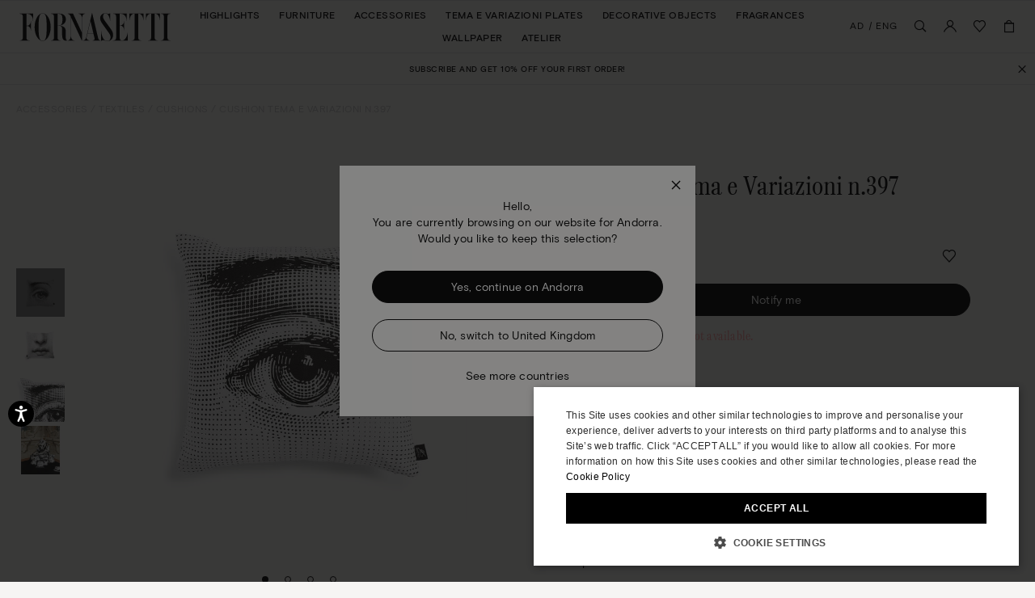

--- FILE ---
content_type: text/html;charset=UTF-8
request_url: https://www.fornasetti.com/on/demandware.store/Sites-fornasetti-Site/en_AD/Popup-RedirectLocale
body_size: 3041
content:
<div class="b-modal_locale_redirect">
	<div class="b-modal_locale_redirect_block">
		<div class="b-modal_locale_redirect-title js-locale_popup-title" data-country="Andorra">
			
	 


	


	

	







	Hello,</br> 
You are currently browsing on our website for {{COUNTRY}}.
Would you like to keep this selection?


 
	
		</div>
		<div class="b-modal_locale_redirect-confirm_action">
			<button class="b-modal_locale_redirect-confirm_cancel js-confirm_cancel">Yes, continue on
				<span>&nbsp;Andorra</span>
			</button>
			<button class="b-modal_locale_redirect-confirm_continue js-confirm_locale-redirect" data-country="GB">
				No, switch to
				<span>&nbsp;United Kingdom</span>
			</button>
		</div>
		<div class="b-modal_locale_redirect-footer">
			
	 


	


	

	







	<a class="js-modal_local_more">See more countries</a>


 
	
		</div>
	</div>

	<form class="b-countryselect h-hidden b-modal_locale_redirect_countryselect"  action="https://www.fornasetti.com/on/demandware.store/Sites-fornasetti-Site/en_AD/Popup-HandlePopupLocaleForm" id="dwfrm_countrygateway" method="post">
		
































































































































































































































































<div class=" f-field f-field-select js-country_selector-popup b-countryselect-input m-country f-state-required "
data-required-text="Please select your country"
 data-valid-text=""
>




<label class="f-label" for=dwfrm_countrygateway_country >
	
		<span class="f-label-value">Select your country</span>
	
	
</label>



<div class="f-field-wrapper">



<div class="f-select-wrapper">

<select class="f-select    country f-state-required" id="dwfrm_countrygateway_country" name="dwfrm_countrygateway_country" aria-invalid="false" aria-required="true" required aria-label="Select your country" >
<!-- This options implemented for adding dummies to credit card expiration date form and salutation form. -->



<option class="f-select_option" value="AL"






data-region="EU"

data-show-language="false"

data-external-link="false"


>Albania</option>

<option class="f-select_option" value="DZ"






data-region="AF"

data-show-language="false"

data-external-link="false"


>Algeria</option>

<option class="f-select_option" value="AD"


selected="selected"





data-region="EU"

data-show-language="false"

data-external-link="false"


>Andorra</option>

<option class="f-select_option" value="AI"






data-region="null"

data-show-language="false"

data-external-link="false"


>Anguilla</option>

<option class="f-select_option" value="AG"






data-region="null"

data-show-language="false"

data-external-link="false"


>Antigua and Barbuda</option>

<option class="f-select_option" value="AR"






data-region="null"

data-show-language="false"

data-external-link="false"


>Argentina</option>

<option class="f-select_option" value="AM"






data-region="AS"

data-show-language="false"

data-external-link="false"


>Armenia</option>

<option class="f-select_option" value="AW"






data-region="null"

data-show-language="false"

data-external-link="false"


>Aruba</option>

<option class="f-select_option" value="AU"






data-region="OC"

data-show-language="false"

data-external-link="false"


>Australia</option>

<option class="f-select_option" value="AT"






data-region="EU"

data-show-language="false"

data-external-link="false"


>Austria</option>

<option class="f-select_option" value="AZ"






data-region="null"

data-show-language="false"

data-external-link="false"


>Azerbaijan</option>

<option class="f-select_option" value="BS"






data-region="null"

data-show-language="false"

data-external-link="false"


>Bahamas</option>

<option class="f-select_option" value="BH"






data-region="AS"

data-show-language="false"

data-external-link="false"


>Bahrain</option>

<option class="f-select_option" value="BD"






data-region="null"

data-show-language="false"

data-external-link="false"


>Bangladesh</option>

<option class="f-select_option" value="BE"






data-region="EU"

data-show-language="true"

data-external-link="false"


>Belgium</option>

<option class="f-select_option" value="BZ"






data-region="null"

data-show-language="false"

data-external-link="false"


>Belize</option>

<option class="f-select_option" value="BM"






data-region="null"

data-show-language="false"

data-external-link="false"


>Bermuda</option>

<option class="f-select_option" value="BT"






data-region="null"

data-show-language="false"

data-external-link="false"


>Bhutan</option>

<option class="f-select_option" value="BO"






data-region="null"

data-show-language="false"

data-external-link="false"


>Bolivia</option>

<option class="f-select_option" value="BA"






data-region="EU"

data-show-language="false"

data-external-link="false"


>Bosnia and Herzegovina</option>

<option class="f-select_option" value="BW"






data-region="null"

data-show-language="false"

data-external-link="false"


>Botswana</option>

<option class="f-select_option" value="BR"






data-region="null"

data-show-language="false"

data-external-link="false"


>Brazil</option>

<option class="f-select_option" value="BN"






data-region="AS"

data-show-language="false"

data-external-link="false"


>Brunei Darussalam</option>

<option class="f-select_option" value="BG"






data-region="EU"

data-show-language="false"

data-external-link="false"


>Bulgaria</option>

<option class="f-select_option" value="KH"






data-region="AS"

data-show-language="false"

data-external-link="false"


>Cambodia</option>

<option class="f-select_option" value="CA"






data-region="NA"

data-show-language="true"

data-external-link="false"


>Canada</option>

<option class="f-select_option" value="CV"






data-region="AF"

data-show-language="false"

data-external-link="false"


>Cape Verde</option>

<option class="f-select_option" value="KY"






data-region="null"

data-show-language="false"

data-external-link="false"


>Cayman Islands</option>

<option class="f-select_option" value="CL"






data-region="null"

data-show-language="false"

data-external-link="false"


>Chile</option>

<option class="f-select_option" value="CN"






data-region="AS"

data-show-language="true"

data-external-link="false"


>China</option>

<option class="f-select_option" value="HK"






data-region="AS"

data-show-language="false"

data-external-link="false"


>China – Hong Kong SAR</option>

<option class="f-select_option" value="MO"






data-region="AS"

data-show-language="false"

data-external-link="false"


>China – Macau SAR</option>

<option class="f-select_option" value="TW"






data-region="AS"

data-show-language="false"

data-external-link="false"


>China – Taiwan</option>

<option class="f-select_option" value="CO"






data-region="null"

data-show-language="false"

data-external-link="false"


>Colombia</option>

<option class="f-select_option" value="KM"






data-region="null"

data-show-language="false"

data-external-link="false"


>Comoros</option>

<option class="f-select_option" value="CK"






data-region="OC"

data-show-language="false"

data-external-link="false"


>Cook Islands</option>

<option class="f-select_option" value="CR"






data-region="null"

data-show-language="false"

data-external-link="false"


>Costa Rica</option>

<option class="f-select_option" value="HR"






data-region="EU"

data-show-language="false"

data-external-link="false"


>Croatia</option>

<option class="f-select_option" value="CY"






data-region="EU"

data-show-language="false"

data-external-link="false"


>Cyprus</option>

<option class="f-select_option" value="CZ"






data-region="EU"

data-show-language="false"

data-external-link="false"


>Czech Republic</option>

<option class="f-select_option" value="DK"






data-region="EU"

data-show-language="false"

data-external-link="false"


>Denmark</option>

<option class="f-select_option" value="DM"






data-region="null"

data-show-language="false"

data-external-link="false"


>Dominica</option>

<option class="f-select_option" value="DO"






data-region="NA"

data-show-language="false"

data-external-link="false"


>Dominican Republic</option>

<option class="f-select_option" value="EC"






data-region="null"

data-show-language="false"

data-external-link="false"


>Ecuador</option>

<option class="f-select_option" value="EG"






data-region="AF"

data-show-language="false"

data-external-link="false"


>Egypt</option>

<option class="f-select_option" value="EE"






data-region="EU"

data-show-language="false"

data-external-link="false"


>Estonia</option>

<option class="f-select_option" value="FK"






data-region="null"

data-show-language="false"

data-external-link="false"


>Falkland Islands</option>

<option class="f-select_option" value="FO"






data-region="null"

data-show-language="false"

data-external-link="false"


>Faroe Islands</option>

<option class="f-select_option" value="FJ"






data-region="null"

data-show-language="false"

data-external-link="false"


>Fiji</option>

<option class="f-select_option" value="FI"






data-region="EU"

data-show-language="false"

data-external-link="false"


>Finland</option>

<option class="f-select_option" value="FR"






data-region="EU"

data-show-language="true"

data-external-link="false"


>France</option>

<option class="f-select_option" value="GF"






data-region="null"

data-show-language="false"

data-external-link="false"


>French Guiana</option>

<option class="f-select_option" value="PF"






data-region="null"

data-show-language="false"

data-external-link="false"


>French Polynesia</option>

<option class="f-select_option" value="GA"






data-region="null"

data-show-language="false"

data-external-link="false"


>Gabon</option>

<option class="f-select_option" value="GM"






data-region="null"

data-show-language="false"

data-external-link="false"


>Gambia</option>

<option class="f-select_option" value="GE"






data-region="EU"

data-show-language="false"

data-external-link="false"


>Georgia</option>

<option class="f-select_option" value="DE"






data-region="EU"

data-show-language="false"

data-external-link="false"


>Germany</option>

<option class="f-select_option" value="GH"






data-region="null"

data-show-language="false"

data-external-link="false"


>Ghana</option>

<option class="f-select_option" value="GI"






data-region="EU"

data-show-language="false"

data-external-link="false"


>Gibraltar</option>

<option class="f-select_option" value="GR"






data-region="EU"

data-show-language="false"

data-external-link="false"


>Greece</option>

<option class="f-select_option" value="GL"






data-region="null"

data-show-language="false"

data-external-link="false"


>Greenland</option>

<option class="f-select_option" value="GD"






data-region="null"

data-show-language="false"

data-external-link="false"


>Grenada</option>

<option class="f-select_option" value="GP"






data-region="null"

data-show-language="false"

data-external-link="false"


>Guadeloupe</option>

<option class="f-select_option" value="GU"






data-region="OC"

data-show-language="false"

data-external-link="false"


>Guam</option>

<option class="f-select_option" value="GT"






data-region="NA"

data-show-language="false"

data-external-link="false"


>Guatemala</option>

<option class="f-select_option" value="GY"






data-region="null"

data-show-language="false"

data-external-link="false"


>Guyana</option>

<option class="f-select_option" value="HN"






data-region="null"

data-show-language="false"

data-external-link="false"


>Honduras</option>

<option class="f-select_option" value="HU"






data-region="EU"

data-show-language="false"

data-external-link="false"


>Hungary</option>

<option class="f-select_option" value="IS"






data-region="null"

data-show-language="false"

data-external-link="false"


>Iceland</option>

<option class="f-select_option" value="IN"






data-region="AS"

data-show-language="false"

data-external-link="false"


>India</option>

<option class="f-select_option" value="ID"






data-region="AS"

data-show-language="false"

data-external-link="false"


>Indonesia</option>

<option class="f-select_option" value="IE"






data-region="EU"

data-show-language="false"

data-external-link="false"


>Ireland</option>

<option class="f-select_option" value="IL"






data-region="AS"

data-show-language="false"

data-external-link="false"


>Israel</option>

<option class="f-select_option" value="IT"






data-region="EU"

data-show-language="false"

data-external-link="false"


>Italy</option>

<option class="f-select_option" value="JM"






data-region="null"

data-show-language="false"

data-external-link="false"


>Jamaica</option>

<option class="f-select_option" value="JP"






data-region="AS"

data-show-language="true"

data-external-link="false"


>Japan</option>

<option class="f-select_option" value="JO"






data-region="AS"

data-show-language="false"

data-external-link="false"


>Jordan</option>

<option class="f-select_option" value="KZ"






data-region="null"

data-show-language="false"

data-external-link="false"


>Kazakhstan</option>

<option class="f-select_option" value="KE"






data-region="AF"

data-show-language="false"

data-external-link="false"


>Kenya</option>

<option class="f-select_option" value="KW"






data-region="null"

data-show-language="false"

data-external-link="false"


>Kuwait</option>

<option class="f-select_option" value="LA"






data-region="AS"

data-show-language="false"

data-external-link="false"


>Laos</option>

<option class="f-select_option" value="LV"






data-region="EU"

data-show-language="false"

data-external-link="false"


>Latvia</option>

<option class="f-select_option" value="LB"






data-region="AS"

data-show-language="false"

data-external-link="false"


>Lebanon</option>

<option class="f-select_option" value="LS"






data-region="null"

data-show-language="false"

data-external-link="false"


>Lesotho</option>

<option class="f-select_option" value="LI"






data-region="EU"

data-show-language="false"

data-external-link="false"


>Liechtenstein</option>

<option class="f-select_option" value="LT"






data-region="EU"

data-show-language="false"

data-external-link="false"


>Lithuania</option>

<option class="f-select_option" value="LU"






data-region="EU"

data-show-language="false"

data-external-link="false"


>Luxembourg</option>

<option class="f-select_option" value="MK"






data-region="EU"

data-show-language="false"

data-external-link="false"


>Macedonia</option>

<option class="f-select_option" value="MG"






data-region="null"

data-show-language="false"

data-external-link="false"


>Madagascar</option>

<option class="f-select_option" value="MW"






data-region="null"

data-show-language="false"

data-external-link="false"


>Malawi</option>

<option class="f-select_option" value="MY"






data-region="AS"

data-show-language="false"

data-external-link="false"


>Malaysia</option>

<option class="f-select_option" value="MV"






data-region="null"

data-show-language="false"

data-external-link="false"


>Maldives</option>

<option class="f-select_option" value="MT"






data-region="EU"

data-show-language="false"

data-external-link="false"


>Malta</option>

<option class="f-select_option" value="MQ"






data-region="null"

data-show-language="false"

data-external-link="false"


>Martinique</option>

<option class="f-select_option" value="MU"






data-region="AF"

data-show-language="false"

data-external-link="false"


>Mauritius</option>

<option class="f-select_option" value="MX"






data-region="SA"

data-show-language="false"

data-external-link="false"


>Mexico</option>

<option class="f-select_option" value="MC"






data-region="EU"

data-show-language="false"

data-external-link="false"


>Monaco</option>

<option class="f-select_option" value="MN"






data-region="AS"

data-show-language="false"

data-external-link="false"


>Mongolia</option>

<option class="f-select_option" value="MS"






data-region="null"

data-show-language="false"

data-external-link="false"


>Montserrat</option>

<option class="f-select_option" value="MA"






data-region="AF"

data-show-language="false"

data-external-link="false"


>Morocco</option>

<option class="f-select_option" value="MZ"






data-region="AF"

data-show-language="false"

data-external-link="false"


>Mozambique</option>

<option class="f-select_option" value="NA"






data-region="AF"

data-show-language="false"

data-external-link="false"


>Namibia</option>

<option class="f-select_option" value="NP"






data-region="null"

data-show-language="false"

data-external-link="false"


>Nepal</option>

<option class="f-select_option" value="NL"






data-region="EU"

data-show-language="false"

data-external-link="false"


>Netherlands</option>

<option class="f-select_option" value="NC"






data-region="OC"

data-show-language="false"

data-external-link="false"


>New Caledonia</option>

<option class="f-select_option" value="NZ"






data-region="OC"

data-show-language="false"

data-external-link="false"


>New Zealand</option>

<option class="f-select_option" value="NI"






data-region="null"

data-show-language="false"

data-external-link="false"


>Nicaragua</option>

<option class="f-select_option" value="NO"






data-region="EU"

data-show-language="false"

data-external-link="false"


>Norway</option>

<option class="f-select_option" value="OM"






data-region="AS"

data-show-language="false"

data-external-link="false"


>Oman</option>

<option class="f-select_option" value="PA"






data-region="SA"

data-show-language="false"

data-external-link="false"


>Panama</option>

<option class="f-select_option" value="PG"






data-region="null"

data-show-language="false"

data-external-link="false"


>Papua New Guinea</option>

<option class="f-select_option" value="PY"






data-region="SA"

data-show-language="false"

data-external-link="false"


>Paraguay</option>

<option class="f-select_option" value="PE"






data-region="SA"

data-show-language="false"

data-external-link="false"


>Peru</option>

<option class="f-select_option" value="PH"






data-region="AS"

data-show-language="false"

data-external-link="false"


>Philippines</option>

<option class="f-select_option" value="PL"






data-region="EU"

data-show-language="false"

data-external-link="false"


>Poland</option>

<option class="f-select_option" value="PT"






data-region="EU"

data-show-language="false"

data-external-link="false"


>Portugal</option>

<option class="f-select_option" value="PR"






data-region="null"

data-show-language="false"

data-external-link="false"


>Puerto Rico</option>

<option class="f-select_option" value="QA"






data-region="AS"

data-show-language="false"

data-external-link="false"


>Qatar</option>

<option class="f-select_option" value="MD"






data-region="EU"

data-show-language="false"

data-external-link="false"


>Republic of Moldova</option>

<option class="f-select_option" value="RO"






data-region="EU"

data-show-language="false"

data-external-link="false"


>Romania</option>

<option class="f-select_option" value="KN"






data-region="null"

data-show-language="false"

data-external-link="false"


>Saint Kitts and Nevis</option>

<option class="f-select_option" value="LC"






data-region="null"

data-show-language="false"

data-external-link="false"


>Saint Lucia</option>

<option class="f-select_option" value="VC"






data-region="null"

data-show-language="false"

data-external-link="false"


>Saint Vincent and the Grenadines</option>

<option class="f-select_option" value="WS"






data-region="null"

data-show-language="false"

data-external-link="false"


>Samoa</option>

<option class="f-select_option" value="SM"






data-region="EU"

data-show-language="false"

data-external-link="false"


>San Marino</option>

<option class="f-select_option" value="SA"






data-region="AS"

data-show-language="false"

data-external-link="false"


>Saudi Arabia</option>

<option class="f-select_option" value="SN"






data-region="AS"

data-show-language="false"

data-external-link="false"


>Senegal</option>

<option class="f-select_option" value="SC"






data-region="null"

data-show-language="false"

data-external-link="false"


>Seychelles</option>

<option class="f-select_option" value="SG"






data-region="AS"

data-show-language="false"

data-external-link="false"


>Singapore</option>

<option class="f-select_option" value="SK"






data-region="EU"

data-show-language="false"

data-external-link="false"


>Slovakia</option>

<option class="f-select_option" value="SI"






data-region="EU"

data-show-language="false"

data-external-link="false"


>Slovenia</option>

<option class="f-select_option" value="SB"






data-region="null"

data-show-language="false"

data-external-link="false"


>Solomon Islands</option>

<option class="f-select_option" value="ZA"






data-region="AF"

data-show-language="false"

data-external-link="false"


>South Africa</option>

<option class="f-select_option" value="KR"






data-region="AS"

data-show-language="true"

data-external-link="false"


>South Korea</option>

<option class="f-select_option" value="ES"






data-region="EU"

data-show-language="false"

data-external-link="false"


>Spain</option>

<option class="f-select_option" value="LK"






data-region="null"

data-show-language="false"

data-external-link="false"


>Sri Lanka</option>

<option class="f-select_option" value="SR"






data-region="null"

data-show-language="false"

data-external-link="false"


>Suriname</option>

<option class="f-select_option" value="SZ"






data-region="null"

data-show-language="false"

data-external-link="false"


>Swaziland</option>

<option class="f-select_option" value="SE"






data-region="EU"

data-show-language="false"

data-external-link="false"


>Sweden</option>

<option class="f-select_option" value="CH"






data-region="EU"

data-show-language="true"

data-external-link="false"


>Switzerland</option>

<option class="f-select_option" value="TZ"






data-region="null"

data-show-language="false"

data-external-link="false"


>Tanzania</option>

<option class="f-select_option" value="TH"






data-region="AS"

data-show-language="false"

data-external-link="false"


>Thailand</option>

<option class="f-select_option" value="TL"






data-region="null"

data-show-language="false"

data-external-link="false"


>Timor-Leste</option>

<option class="f-select_option" value="TG"






data-region="null"

data-show-language="false"

data-external-link="false"


>Togo</option>

<option class="f-select_option" value="TO"






data-region="null"

data-show-language="false"

data-external-link="false"


>Tonga</option>

<option class="f-select_option" value="TT"






data-region="null"

data-show-language="false"

data-external-link="false"


>Trinidad And Tobago</option>

<option class="f-select_option" value="TN"






data-region="AS"

data-show-language="false"

data-external-link="false"


>Tunisia</option>

<option class="f-select_option" value="TR"






data-region="EU"

data-show-language="false"

data-external-link="false"


>Turkey</option>

<option class="f-select_option" value="TC"






data-region="null"

data-show-language="false"

data-external-link="false"


>Turks and Caicos Islands</option>

<option class="f-select_option" value="TV"






data-region="null"

data-show-language="false"

data-external-link="false"


>Tuvalu</option>

<option class="f-select_option" value="US"






data-region="NA"

data-show-language="false"

data-external-link="false"


>USA</option>

<option class="f-select_option" value="AE"






data-region="AS"

data-show-language="false"

data-external-link="false"


>United Arab Emirates</option>

<option class="f-select_option" value="GB"






data-region="EU"

data-show-language="false"

data-external-link="false"


>United Kingdom</option>

<option class="f-select_option" value="UY"






data-region="null"

data-show-language="false"

data-external-link="false"


>Uruguay</option>

<option class="f-select_option" value="VU"






data-region="null"

data-show-language="false"

data-external-link="false"


>Vanuatu</option>

<option class="f-select_option" value="VE"






data-region="SA"

data-show-language="false"

data-external-link="false"


>Venezuela</option>

<option class="f-select_option" value="VN"






data-region="AS"

data-show-language="false"

data-external-link="false"


>Viet Nam</option>

<option class="f-select_option" value="VG"






data-region="null"

data-show-language="false"

data-external-link="false"


>Virgin Islands, British</option>

<option class="f-select_option" value="VI"






data-region="null"

data-show-language="false"

data-external-link="false"


>Virgin Islands, U.S.</option>


</select>
</div>












<span id="error_dwfrm_countrygateway_country" class="f-error_message" aria-live="assertive" role="alert">
<span class="f-error_message-block">

</span>
</span>

<span class="f-warning_message">
<span class="f-warning_message-block">
<span class="f-warning_text"></span>
</span>
</span>



</div>
</div>





		
































































































































































































































































<div class=" f-field f-field-select js-localeselect b-countryselect-input m-language "
data-required-text="Please select your language"
 data-valid-text=""
>




<label class="f-label" for=dwfrm_countrygateway_language >
	
		<span class="f-label-value">Your language</span>
	
	
</label>



<div class="f-field-wrapper">



<div class="f-select-wrapper">

<select class="f-select  f-state-required " id="dwfrm_countrygateway_language" name="dwfrm_countrygateway_language" aria-invalid="false" aria-label="Your language" >
<!-- This options implemented for adding dummies to credit card expiration date form and salutation form. -->



<option class="f-select_option" value="en_AD"




data-url="https://www.fornasetti.com/ad/en/select-locale?origin=Popup-RedirectLocale"


>English</option>


</select>
</div>












<span id="error_dwfrm_countrygateway_language" class="f-error_message" aria-live="assertive" role="alert">
<span class="f-error_message-block">

</span>
</span>

<span class="f-warning_message">
<span class="f-warning_message-block">
<span class="f-warning_text"></span>
</span>
</span>



</div>
</div>





		





<div class=" f-field f-field-hidden "


>

<div class="f-field-wrapper">



<input type="hidden" name="dwfrm_countrygateway_pageURL" class="f-hidden  " id="dwfrm_countrygateway_pageURL" value="" />







<span class="f-warning_message">
<span class="f-warning_message-block">
<span class="f-warning_text"></span>
</span>
</span>



</div>
</div>




		<button 
			class="b-countryselect-button" 
			type="submit" 
			name="dwfrm_countrygateway_save" 
			value="Accept"
		>
			Accept
		</button>
	</form>
</div>


--- FILE ---
content_type: text/html;charset=UTF-8
request_url: https://www.fornasetti.com/on/demandware.store/Sites-fornasetti-Site/en_AD/CQRecomm-Start
body_size: 3781
content:
<div class="js-products_recommender js-productrecommendation_general b-products_recommender l-recommendations">
<div class="js-carousel l-product_carousel  horizontal_carousel"
data-title="Our suggestions"
data-animation-duration=""
data-scroll-fade=""
data-scroll-fade-duration=""
data-carousel-easing="linear"
data-pagination-enabled="true"
data-hide-title="false"
data-inclusive-amount=false
data-show-pagination-content="true"
data-recalculate-height="true"
data-auto-scroll="false"
data-auto-scroll-interval="3000.0"
data-auto-scroll-autostart="true"
data-carousel-wrap=""
data-visibleondevices=""
>
<div class="b-recommendation_title b-bg_title_box"><span class="js-recommendation_title">Our suggestions</span></div>

<div class="jcarousel-clip jcarousel-clip-horizontal js-productrecommendations-jcarousel null" data-jcarouselsetting="" data-settings="">
<ul class="l-product_carousel-list js-product_carousel-list">



<li class="l-product_carousel-item l-product_tile_wrapper js-product_tile_wrapper" >
<!-- CQuotient Activity Tracking (viewReco-cquotient.js) -->
<script type="text/javascript">//<!--
/* <![CDATA[ */
(function(){
try {
	if(window.CQuotient) {
		var cq_params = {};
		cq_params.cookieId = window.CQuotient.getCQCookieId();
		cq_params.userId = window.CQuotient.getCQUserId();
		cq_params.emailId = CQuotient.getCQHashedEmail();
		cq_params.loginId = CQuotient.getCQHashedLogin();
		cq_params.accumulate = true;
		cq_params.products = [{
			id: 'PILLTV003FOR21BIA',
			sku: '',
			type: '',
			alt_id: ''
		}];
		cq_params.recommenderName = 'product-to-product';
		cq_params.realm = "AAGA";
		cq_params.siteId = "fornasetti";
		cq_params.instanceType = "prd";
		cq_params.locale = window.CQuotient.locale;
		cq_params.slotId = 'product-you-may-also-like-pdp';
		cq_params.slotConfigId = 'Predictive_produtTOproduct_desktop';
		cq_params.slotConfigTemplate = 'slots\/recommendation\/productcarousel.isml';
		if(window.CQuotient.sendActivity)
			window.CQuotient.sendActivity( CQuotient.clientId, 'viewReco', cq_params );
		else
			window.CQuotient.activities.push( {activityType: 'viewReco', parameters: cq_params} );
	}
} catch(err) {}
})();
/* ]]> */
// -->
</script>
<script type="text/javascript">//<!--
/* <![CDATA[ (viewProduct-active_data.js) */
dw.ac._capture({id: "PILLTV003FOR21BIA", type: "recommendation"});
/* ]]> */
// -->
</script>
<div class="analytics js-capture_product_id b-capture_product_id h-hidden">PILLTV003FOR21BIA</div>































































































































































































































































	
	
	
	
	
	
	
    
    
    
	
	
	
	
	

	
	

    
 	
	
	
	
    
	

	
	





<div class="b-product_tile js-product_tile  "
	id="1139fad991733eae2692a441d3"
	data-itemid="PILLTV003FOR21BIA"
	data-product-name="Cushion Silenzio"
	data-variant="White/Black"
	data-category="cushions"
	data-brand="FORNASETTI"
	data-price="220.00"
	data-dimension9="CO"
	data-dimension10="FP"
	data-metric2="147.54">


	


<div class="b-product-hover_box js-product-hover_box">
	
	
	
	
	
	
	
		










<a class="js-producttile_link b-product_image-wrapper "
	href="https://www.fornasetti.com/ad/en/accessories/textiles/cushions/cushion-silenzio-white-black-PILLTV003FOR21BIA.html"
	title="Cushion Silenzio FORNASETTI"
	data-altimagesrcset=""
	aria-label="Recommended product CUSHION SILENZIO page link"
	
	
>
	
	


<picture data-originalsrcset="/dw/image/v2/AAGA_PRD/on/demandware.static/-/Sites-34/default/dwb53ae44f/images/zoom/PILLTV003FOR21_BIA_1.jpg?sw=476&amp;sh=476&amp;sm=fit 1x, /dw/image/v2/AAGA_PRD/on/demandware.static/-/Sites-34/default/dwb53ae44f/images/zoom/PILLTV003FOR21_BIA_1.jpg?sw=952&amp;sh=952&amp;sm=fit 2x" class="js-product-image_picture b-product-image_picture ">
	<source
		
			data-srcset="/dw/image/v2/AAGA_PRD/on/demandware.static/-/Sites-34/default/dwb53ae44f/images/zoom/PILLTV003FOR21_BIA_1.jpg?sw=476&amp;sh=476&amp;sm=fit 1x, /dw/image/v2/AAGA_PRD/on/demandware.static/-/Sites-34/default/dwb53ae44f/images/zoom/PILLTV003FOR21_BIA_1.jpg?sw=952&amp;sh=952&amp;sm=fit 2x"
		
	/>
	

<img class="js-producttile_image b-product_image lazy"
	
		data-src="/dw/image/v2/AAGA_PRD/on/demandware.static/-/Sites-34/default/dwb53ae44f/images/zoom/PILLTV003FOR21_BIA_1.jpg?sw=476&amp;sh=476&amp;sm=fit"
		
			src="/dw/image/v2/AAGA_PRD/on/demandware.static/-/Sites-34/default/dwb53ae44f/images/zoom/PILLTV003FOR21_BIA_1.jpg?sw=70&amp;sh=70&amp;sm=fit"
		
	
	style=""
	alt="FORNASETTI Cushion Silenzio White/Black PILLTV003FOR21BIA"
	title="Cushion Silenzio FORNASETTI"
	aria-label="Recommended product CUSHION SILENZIO page link"
	data-imageindex="0"
	data-zoom-image="/dw/image/v2/AAGA_PRD/on/demandware.static/-/Sites-34/default/dwb53ae44f/images/zoom/PILLTV003FOR21_BIA_1.jpg?sw=476&amp;sh=476&amp;sm=fit"
	
		width="476"
	
	
		height="476"
	
	
		data-url=""
		data-options='{"wrapCSS": "b-quickview"}'
	
	
/>

	
		<div class="lazyloadxt-indicator"></div>
	
</picture>

</a>

	
	
	<div class="b-productile_hover">
		<div class="b-productile_hover-inner">
			<div class="b-productile_hover-middle_box">
				<div class="b-productile_hover-middle_box_inner">
					





























<div class="js-product_variations b-product_variations--plp" data-current="{}">
<div class="b-variation">

<ul class="b-variation-list js-size_list-container">













	



















	<li class="b-variation-item b-variation-color">
		<div class="b-variation-dropdown">
			<div class="b-variation-value color">
				
				
				<span class="b-variation-title">Colour:</span>
				
	










				<span class="b-variation-description js_color-description"></span>

				
			</div>
		</div>
		
	</li>





</ul>
</div>
</div>
<input type="hidden" id="selectedPid" value="PILLTV003FOR21BIA" />


					
						
						<span class="b-quickview js-quickview" data-options='{"wrapCSS":"b-quickview-wrapper","scrolling":"auto"}' data-url="https://www.fornasetti.com/on/demandware.store/Sites-fornasetti-Site/en_AD/Product-OpenQuickView?pid=PILLTV003FOR21BIA">
							quick shop
						</span>
					
					
					<span class="b-add_to_wishlist b-product_tile-add_to_wishlist js-add_to_wishlist" data-href="/ad/en/wishlist-add?pid=PILLTV003FOR21BIA&amp;source=search">
						Add to Wishlist
					</span>
				</div>
				
  
  	
  
  
	
	
	
	
	
		
	
	
	
	
		
		<a class="js-producttile_name b-product_name product_name" href="/ad/en/accessories/textiles/cushions/cushion-silenzio-white-black-PILLTV003FOR21BIA.html" title="Cushion Silenzio"
			
			aria-label="Recommended product CUSHION SILENZIO page link"
		>
			<span class="b-product_name_title">
				Cushion Silenzio

				
					
	<span class="b-product_name-subtitle">
		White/Black
	</span>

				
			</span>
		</a>
	
	
  

			</div>
		</div>
	</div>
</div>








































<div class="js-product_variations b-product_variations--plp" data-current="{&quot;size&quot;:{&quot;displayName&quot;:&quot;Size&quot;,&quot;value&quot;:&quot;UNI&quot;,&quot;displayValue&quot;:&quot;UNI&quot;},&quot;pid&quot;:&quot;348058265642611&quot;}">
<div class="b-variation">

<ul class="b-variation-list js-size_list-container">













	



















	<li class="b-variation-item b-variation-color">
		<div class="b-variation-dropdown">
			<div class="b-variation-value color">
				
				
					
						
						
				<span class="b-variation-title">Colour:</span>
				









				<span class="b-variation-description js_color-description">White/Black</span>

				
			</div>
		</div>
		
	</li>





</ul>
</div>
</div>
<input type="hidden" id="selectedPid" value="348058265642611" />





	
  
  	
  
  
	
	
	
	
	
	
	
	
		
		<a class="js-producttile_name b-product_name product_name" href="/ad/en/accessories/textiles/cushions/cushion-silenzio-white-black-PILLTV003FOR21BIA.html" title="Cushion Silenzio"
			
			aria-label="Recommended product CUSHION SILENZIO page link"
		>
			<span class="b-product_name_title">
				Cushion Silenzio

				
					
	<span class="b-product_name-subtitle">
		White/Black
	</span>

				
			</span>
		</a>
	
	
  















	
	
	
		
		
		
	
	
		





























































































































































































































































	
	
	
	
	
	
	
	

	
	
	
	
	
	

	
	
	
	
	
	

	
	
	


	
	
	
	
	


	
	
	
	<div style="" class="b-product_price js-product_price">
		

		
		
		
		
		
		
			
				
					
					<div style="" class="js-product_price-standard b-product_price-standard  ">
						
						










	&#8364;220
	

					</div>
				

				

				
			
				

				

				
			
				

				

				
			
		

		

		
		
		
		
	</div>
	
	
	

	







	<div class="b-product_colors_count">
		
	</div>




<div class="b-product_labels">
	
	







	
	


	
	

	
	


</div>












	<!-- i.e. for category pages and productlistings, is multiple -->


<div class="b-stars" id="pr_snippet_category_50b050ca516cdc76db16ad4929" >
	<script type="text/javascript">
	if (typeof POWERREVIEWS != "undefined") { 
		POWERREVIEWS.display.snippet({write : function(content) { jQuery('#pr_snippet_category_50b050ca516cdc76db16ad4929').append(content); }}, 
			{
				pr_page_id : 'PILLTV003FOR21BIA', 
				pr_snippet_min_reviews : '0'
			}
		)
	}
	</script>
 </div>
    














</div><!--  END: .product-tile -->




</li>

<li class="l-product_carousel-item l-product_tile_wrapper js-product_tile_wrapper" >
<!-- CQuotient Activity Tracking (viewReco-cquotient.js) -->
<script type="text/javascript">//<!--
/* <![CDATA[ */
(function(){
try {
	if(window.CQuotient) {
		var cq_params = {};
		cq_params.cookieId = window.CQuotient.getCQCookieId();
		cq_params.userId = window.CQuotient.getCQUserId();
		cq_params.emailId = CQuotient.getCQHashedEmail();
		cq_params.loginId = CQuotient.getCQHashedLogin();
		cq_params.accumulate = true;
		cq_params.products = [{
			id: 'PILLTV006FOR21BIA',
			sku: '',
			type: '',
			alt_id: ''
		}];
		cq_params.recommenderName = 'product-to-product';
		cq_params.realm = "AAGA";
		cq_params.siteId = "fornasetti";
		cq_params.instanceType = "prd";
		cq_params.locale = window.CQuotient.locale;
		cq_params.slotId = 'product-you-may-also-like-pdp';
		cq_params.slotConfigId = 'Predictive_produtTOproduct_desktop';
		cq_params.slotConfigTemplate = 'slots\/recommendation\/productcarousel.isml';
		if(window.CQuotient.sendActivity)
			window.CQuotient.sendActivity( CQuotient.clientId, 'viewReco', cq_params );
		else
			window.CQuotient.activities.push( {activityType: 'viewReco', parameters: cq_params} );
	}
} catch(err) {}
})();
/* ]]> */
// -->
</script>
<script type="text/javascript">//<!--
/* <![CDATA[ (viewProduct-active_data.js) */
dw.ac._capture({id: "PILLTV006FOR21BIA", type: "recommendation"});
/* ]]> */
// -->
</script>
<div class="analytics js-capture_product_id b-capture_product_id h-hidden">PILLTV006FOR21BIA</div>































































































































































































































































	
	
	
	
	
	
	
    
    
    
	
	
	
	
	

	
	

    
 	
	
	
	
    
	

	
	





<div class="b-product_tile js-product_tile  "
	id="6cb7921e5954cc3c6a1293223a"
	data-itemid="PILLTV006FOR21BIA"
	data-product-name="Cushion Abbaglio"
	data-variant="white/black"
	data-category="cushions"
	data-brand="FORNASETTI"
	data-price="220.00"
	data-dimension9="CO"
	data-dimension10="FP"
	data-metric2="148.00">


	


<div class="b-product-hover_box js-product-hover_box">
	
	
	
	
	
	
	
		










<a class="js-producttile_link b-product_image-wrapper "
	href="https://www.fornasetti.com/ad/en/accessories/textiles/cushions/cushion-abbaglio-white-black-PILLTV006FOR21BIA.html"
	title="Cushion Abbaglio FORNASETTI"
	data-altimagesrcset=""
	aria-label="Recommended product CUSHION ABBAGLIO page link"
	
	
>
	
	


<picture data-originalsrcset="/dw/image/v2/AAGA_PRD/on/demandware.static/-/Sites-34/default/dw1c96606d/images/zoom/PILLTV006FOR21_BIA_1.jpg?sw=476&amp;sh=476&amp;sm=fit 1x, /dw/image/v2/AAGA_PRD/on/demandware.static/-/Sites-34/default/dw1c96606d/images/zoom/PILLTV006FOR21_BIA_1.jpg?sw=952&amp;sh=952&amp;sm=fit 2x" class="js-product-image_picture b-product-image_picture ">
	<source
		
			data-srcset="/dw/image/v2/AAGA_PRD/on/demandware.static/-/Sites-34/default/dw1c96606d/images/zoom/PILLTV006FOR21_BIA_1.jpg?sw=476&amp;sh=476&amp;sm=fit 1x, /dw/image/v2/AAGA_PRD/on/demandware.static/-/Sites-34/default/dw1c96606d/images/zoom/PILLTV006FOR21_BIA_1.jpg?sw=952&amp;sh=952&amp;sm=fit 2x"
		
	/>
	

<img class="js-producttile_image b-product_image lazy"
	
		data-src="/dw/image/v2/AAGA_PRD/on/demandware.static/-/Sites-34/default/dw1c96606d/images/zoom/PILLTV006FOR21_BIA_1.jpg?sw=476&amp;sh=476&amp;sm=fit"
		
			src="/dw/image/v2/AAGA_PRD/on/demandware.static/-/Sites-34/default/dw1c96606d/images/zoom/PILLTV006FOR21_BIA_1.jpg?sw=70&amp;sh=70&amp;sm=fit"
		
	
	style=""
	alt="FORNASETTI Cushion Abbaglio White/Black PILLTV006FOR21BIA"
	title="Cushion Abbaglio FORNASETTI"
	aria-label="Recommended product CUSHION ABBAGLIO page link"
	data-imageindex="0"
	data-zoom-image="/dw/image/v2/AAGA_PRD/on/demandware.static/-/Sites-34/default/dw1c96606d/images/zoom/PILLTV006FOR21_BIA_1.jpg?sw=476&amp;sh=476&amp;sm=fit"
	
		width="476"
	
	
		height="476"
	
	
		data-url=""
		data-options='{"wrapCSS": "b-quickview"}'
	
	
/>

	
		<div class="lazyloadxt-indicator"></div>
	
</picture>

</a>

	
	
	<div class="b-productile_hover">
		<div class="b-productile_hover-inner">
			<div class="b-productile_hover-middle_box">
				<div class="b-productile_hover-middle_box_inner">
					





























<div class="js-product_variations b-product_variations--plp" data-current="{}">
<div class="b-variation">

<ul class="b-variation-list js-size_list-container">













	



















	<li class="b-variation-item b-variation-color">
		<div class="b-variation-dropdown">
			<div class="b-variation-value color">
				
				
				<span class="b-variation-title">Colour:</span>
				
	










				<span class="b-variation-description js_color-description"></span>

				
			</div>
		</div>
		
	</li>





</ul>
</div>
</div>
<input type="hidden" id="selectedPid" value="PILLTV006FOR21BIA" />


					
						
						<span class="b-quickview js-quickview" data-options='{"wrapCSS":"b-quickview-wrapper","scrolling":"auto"}' data-url="https://www.fornasetti.com/on/demandware.store/Sites-fornasetti-Site/en_AD/Product-OpenQuickView?pid=PILLTV006FOR21BIA">
							quick shop
						</span>
					
					
					<span class="b-add_to_wishlist b-product_tile-add_to_wishlist js-add_to_wishlist" data-href="/ad/en/wishlist-add?pid=PILLTV006FOR21BIA&amp;source=search">
						Add to Wishlist
					</span>
				</div>
				
  
  	
  
  
	
	
	
	
	
		
	
	
	
	
		
		<a class="js-producttile_name b-product_name product_name" href="/ad/en/accessories/textiles/cushions/cushion-abbaglio-white-black-PILLTV006FOR21BIA.html" title="Cushion Abbaglio"
			
			aria-label="Recommended product CUSHION ABBAGLIO page link"
		>
			<span class="b-product_name_title">
				Cushion Abbaglio

				
					
	<span class="b-product_name-subtitle">
		White/Black
	</span>

				
			</span>
		</a>
	
	
  

			</div>
		</div>
	</div>
</div>








































<div class="js-product_variations b-product_variations--plp" data-current="{&quot;size&quot;:{&quot;displayName&quot;:&quot;Size&quot;,&quot;value&quot;:&quot;UNI&quot;,&quot;displayValue&quot;:&quot;UNI&quot;},&quot;pid&quot;:&quot;348059519089985&quot;}">
<div class="b-variation">

<ul class="b-variation-list js-size_list-container">













	



















	<li class="b-variation-item b-variation-color">
		<div class="b-variation-dropdown">
			<div class="b-variation-value color">
				
				
					
						
						
				<span class="b-variation-title">Colour:</span>
				









				<span class="b-variation-description js_color-description">White/Black</span>

				
			</div>
		</div>
		
	</li>





</ul>
</div>
</div>
<input type="hidden" id="selectedPid" value="348059519089985" />





	
  
  	
  
  
	
	
	
	
	
	
	
	
		
		<a class="js-producttile_name b-product_name product_name" href="/ad/en/accessories/textiles/cushions/cushion-abbaglio-white-black-PILLTV006FOR21BIA.html" title="Cushion Abbaglio"
			
			aria-label="Recommended product CUSHION ABBAGLIO page link"
		>
			<span class="b-product_name_title">
				Cushion Abbaglio

				
					
	<span class="b-product_name-subtitle">
		White/Black
	</span>

				
			</span>
		</a>
	
	
  















	
	
	
		
		
		
	
	
		





























































































































































































































































	
	
	
	
	
	
	
	

	
	
	
	
	
	

	
	
	
	
	
	

	
	
	


	
	
	
	
	


	
	
	
	<div style="" class="b-product_price js-product_price">
		

		
		
		
		
		
		
			
				
					
					<div style="" class="js-product_price-standard b-product_price-standard  ">
						
						










	&#8364;220
	

					</div>
				

				

				
			
				

				

				
			
				

				

				
			
		

		

		
		
		
		
	</div>
	
	
	

	







	<div class="b-product_colors_count">
		
	</div>




<div class="b-product_labels">
	
	







	
	


	
	

	
	


</div>












	<!-- i.e. for category pages and productlistings, is multiple -->


<div class="b-stars" id="pr_snippet_category_8caa4bd5f8b52809d6a6b1866c" >
	<script type="text/javascript">
	if (typeof POWERREVIEWS != "undefined") { 
		POWERREVIEWS.display.snippet({write : function(content) { jQuery('#pr_snippet_category_8caa4bd5f8b52809d6a6b1866c').append(content); }}, 
			{
				pr_page_id : 'PILLTV006FOR21BIA', 
				pr_snippet_min_reviews : '0'
			}
		)
	}
	</script>
 </div>
    














</div><!--  END: .product-tile -->




</li>

<li class="l-product_carousel-item l-product_tile_wrapper js-product_tile_wrapper" >
<!-- CQuotient Activity Tracking (viewReco-cquotient.js) -->
<script type="text/javascript">//<!--
/* <![CDATA[ */
(function(){
try {
	if(window.CQuotient) {
		var cq_params = {};
		cq_params.cookieId = window.CQuotient.getCQCookieId();
		cq_params.userId = window.CQuotient.getCQUserId();
		cq_params.emailId = CQuotient.getCQHashedEmail();
		cq_params.loginId = CQuotient.getCQHashedLogin();
		cq_params.accumulate = true;
		cq_params.products = [{
			id: 'PILLTV004FOR20BIA',
			sku: '',
			type: '',
			alt_id: ''
		}];
		cq_params.recommenderName = 'product-to-product';
		cq_params.realm = "AAGA";
		cq_params.siteId = "fornasetti";
		cq_params.instanceType = "prd";
		cq_params.locale = window.CQuotient.locale;
		cq_params.slotId = 'product-you-may-also-like-pdp';
		cq_params.slotConfigId = 'Predictive_produtTOproduct_desktop';
		cq_params.slotConfigTemplate = 'slots\/recommendation\/productcarousel.isml';
		if(window.CQuotient.sendActivity)
			window.CQuotient.sendActivity( CQuotient.clientId, 'viewReco', cq_params );
		else
			window.CQuotient.activities.push( {activityType: 'viewReco', parameters: cq_params} );
	}
} catch(err) {}
})();
/* ]]> */
// -->
</script>
<script type="text/javascript">//<!--
/* <![CDATA[ (viewProduct-active_data.js) */
dw.ac._capture({id: "PILLTV004FOR20BIA", type: "recommendation"});
/* ]]> */
// -->
</script>
<div class="analytics js-capture_product_id b-capture_product_id h-hidden">PILLTV004FOR20BIA</div>































































































































































































































































	
	
	
	
	
	
	
    
    
    
	
	
	
	
	

	
	

    
 	
	
	
	
    
	

	
	





<div class="b-product_tile js-product_tile  "
	id="39125952291f6dc70bf363e96f"
	data-itemid="PILLTV004FOR20BIA"
	data-product-name="Cushion Burlesque"
	data-variant="white/black"
	data-category="cushions"
	data-brand="FORNASETTI"
	data-price="220.00"
	data-dimension9="CO"
	data-dimension10="FP"
	data-metric2="147.54">


	


<div class="b-product-hover_box js-product-hover_box">
	
	
	
	
	
	
	
		










<a class="js-producttile_link b-product_image-wrapper "
	href="https://www.fornasetti.com/ad/en/accessories/textiles/cushions/cushion-burlesque-white-black-PILLTV004FOR20BIA.html"
	title="Cushion Burlesque FORNASETTI"
	data-altimagesrcset=""
	aria-label="Recommended product CUSHION BURLESQUE page link"
	
	
>
	
	


<picture data-originalsrcset="/dw/image/v2/AAGA_PRD/on/demandware.static/-/Sites-34/default/dw70242139/images/zoom/PILLTV004FOR20_BIA_1.jpg?sw=476&amp;sh=476&amp;sm=fit 1x, /dw/image/v2/AAGA_PRD/on/demandware.static/-/Sites-34/default/dw70242139/images/zoom/PILLTV004FOR20_BIA_1.jpg?sw=952&amp;sh=952&amp;sm=fit 2x" class="js-product-image_picture b-product-image_picture ">
	<source
		
			data-srcset="/dw/image/v2/AAGA_PRD/on/demandware.static/-/Sites-34/default/dw70242139/images/zoom/PILLTV004FOR20_BIA_1.jpg?sw=476&amp;sh=476&amp;sm=fit 1x, /dw/image/v2/AAGA_PRD/on/demandware.static/-/Sites-34/default/dw70242139/images/zoom/PILLTV004FOR20_BIA_1.jpg?sw=952&amp;sh=952&amp;sm=fit 2x"
		
	/>
	

<img class="js-producttile_image b-product_image lazy"
	
		data-src="/dw/image/v2/AAGA_PRD/on/demandware.static/-/Sites-34/default/dw70242139/images/zoom/PILLTV004FOR20_BIA_1.jpg?sw=476&amp;sh=476&amp;sm=fit"
		
			src="/dw/image/v2/AAGA_PRD/on/demandware.static/-/Sites-34/default/dw70242139/images/zoom/PILLTV004FOR20_BIA_1.jpg?sw=70&amp;sh=70&amp;sm=fit"
		
	
	style=""
	alt="FORNASETTI Cushion Burlesque White/Black PILLTV004FOR20BIA"
	title="Cushion Burlesque FORNASETTI"
	aria-label="Recommended product CUSHION BURLESQUE page link"
	data-imageindex="0"
	data-zoom-image="/dw/image/v2/AAGA_PRD/on/demandware.static/-/Sites-34/default/dw70242139/images/zoom/PILLTV004FOR20_BIA_1.jpg?sw=476&amp;sh=476&amp;sm=fit"
	
		width="476"
	
	
		height="476"
	
	
		data-url=""
		data-options='{"wrapCSS": "b-quickview"}'
	
	
/>

	
		<div class="lazyloadxt-indicator"></div>
	
</picture>

</a>

	
	
	<div class="b-productile_hover">
		<div class="b-productile_hover-inner">
			<div class="b-productile_hover-middle_box">
				<div class="b-productile_hover-middle_box_inner">
					





























<div class="js-product_variations b-product_variations--plp" data-current="{}">
<div class="b-variation">

<ul class="b-variation-list js-size_list-container">













	



















	<li class="b-variation-item b-variation-color">
		<div class="b-variation-dropdown">
			<div class="b-variation-value color">
				
				
				<span class="b-variation-title">Colour:</span>
				
	










				<span class="b-variation-description js_color-description"></span>

				
			</div>
		</div>
		
	</li>





</ul>
</div>
</div>
<input type="hidden" id="selectedPid" value="PILLTV004FOR20BIA" />


					
						
						<span class="b-quickview js-quickview" data-options='{"wrapCSS":"b-quickview-wrapper","scrolling":"auto"}' data-url="https://www.fornasetti.com/on/demandware.store/Sites-fornasetti-Site/en_AD/Product-OpenQuickView?pid=PILLTV004FOR20BIA">
							quick shop
						</span>
					
					
					<span class="b-add_to_wishlist b-product_tile-add_to_wishlist js-add_to_wishlist" data-href="/ad/en/wishlist-add?pid=PILLTV004FOR20BIA&amp;source=search">
						Add to Wishlist
					</span>
				</div>
				
  
  	
  
  
	
	
	
	
	
		
	
	
	
	
		
		<a class="js-producttile_name b-product_name product_name" href="/ad/en/accessories/textiles/cushions/cushion-burlesque-white-black-PILLTV004FOR20BIA.html" title="Cushion Burlesque"
			
			aria-label="Recommended product CUSHION BURLESQUE page link"
		>
			<span class="b-product_name_title">
				Cushion Burlesque

				
					
	<span class="b-product_name-subtitle">
		White/Black
	</span>

				
			</span>
		</a>
	
	
  

			</div>
		</div>
	</div>
</div>








































<div class="js-product_variations b-product_variations--plp" data-current="{&quot;size&quot;:{&quot;displayName&quot;:&quot;Size&quot;,&quot;value&quot;:&quot;UNI&quot;,&quot;displayValue&quot;:&quot;UNI&quot;},&quot;pid&quot;:&quot;348059519089992&quot;}">
<div class="b-variation">

<ul class="b-variation-list js-size_list-container">













	



















	<li class="b-variation-item b-variation-color">
		<div class="b-variation-dropdown">
			<div class="b-variation-value color">
				
				
					
						
						
				<span class="b-variation-title">Colour:</span>
				









				<span class="b-variation-description js_color-description">White/Black</span>

				
			</div>
		</div>
		
	</li>





</ul>
</div>
</div>
<input type="hidden" id="selectedPid" value="348059519089992" />





	
  
  	
  
  
	
	
	
	
	
	
	
	
		
		<a class="js-producttile_name b-product_name product_name" href="/ad/en/accessories/textiles/cushions/cushion-burlesque-white-black-PILLTV004FOR20BIA.html" title="Cushion Burlesque"
			
			aria-label="Recommended product CUSHION BURLESQUE page link"
		>
			<span class="b-product_name_title">
				Cushion Burlesque

				
					
	<span class="b-product_name-subtitle">
		White/Black
	</span>

				
			</span>
		</a>
	
	
  















	
	
	
		
		
		
	
	
		





























































































































































































































































	
	
	
	
	
	
	
	

	
	
	
	
	
	

	
	
	
	
	
	

	
	
	


	
	
	
	
	


	
	
	
	<div style="" class="b-product_price js-product_price">
		

		
		
		
		
		
		
			
				
					
					<div style="" class="js-product_price-standard b-product_price-standard  ">
						
						










	&#8364;220
	

					</div>
				

				

				
			
				

				

				
			
				

				

				
			
		

		

		
		
		
		
	</div>
	
	
	

	







	<div class="b-product_colors_count">
		
	</div>




<div class="b-product_labels">
	
	







	
	


	
	

	
	


</div>












	<!-- i.e. for category pages and productlistings, is multiple -->


<div class="b-stars" id="pr_snippet_category_c866aa308e961be64b92c20660" >
	<script type="text/javascript">
	if (typeof POWERREVIEWS != "undefined") { 
		POWERREVIEWS.display.snippet({write : function(content) { jQuery('#pr_snippet_category_c866aa308e961be64b92c20660').append(content); }}, 
			{
				pr_page_id : 'PILLTV004FOR20BIA', 
				pr_snippet_min_reviews : '0'
			}
		)
	}
	</script>
 </div>
    














</div><!--  END: .product-tile -->




</li>

<li class="l-product_carousel-item l-product_tile_wrapper js-product_tile_wrapper" >
<!-- CQuotient Activity Tracking (viewReco-cquotient.js) -->
<script type="text/javascript">//<!--
/* <![CDATA[ */
(function(){
try {
	if(window.CQuotient) {
		var cq_params = {};
		cq_params.cookieId = window.CQuotient.getCQCookieId();
		cq_params.userId = window.CQuotient.getCQUserId();
		cq_params.emailId = CQuotient.getCQHashedEmail();
		cq_params.loginId = CQuotient.getCQHashedLogin();
		cq_params.accumulate = true;
		cq_params.products = [{
			id: 'PILLTV005FOR21BIA',
			sku: '',
			type: '',
			alt_id: ''
		}];
		cq_params.recommenderName = 'product-to-product';
		cq_params.realm = "AAGA";
		cq_params.siteId = "fornasetti";
		cq_params.instanceType = "prd";
		cq_params.locale = window.CQuotient.locale;
		cq_params.slotId = 'product-you-may-also-like-pdp';
		cq_params.slotConfigId = 'Predictive_produtTOproduct_desktop';
		cq_params.slotConfigTemplate = 'slots\/recommendation\/productcarousel.isml';
		if(window.CQuotient.sendActivity)
			window.CQuotient.sendActivity( CQuotient.clientId, 'viewReco', cq_params );
		else
			window.CQuotient.activities.push( {activityType: 'viewReco', parameters: cq_params} );
	}
} catch(err) {}
})();
/* ]]> */
// -->
</script>
<script type="text/javascript">//<!--
/* <![CDATA[ (viewProduct-active_data.js) */
dw.ac._capture({id: "PILLTV005FOR21BIA", type: "recommendation"});
/* ]]> */
// -->
</script>
<div class="analytics js-capture_product_id b-capture_product_id h-hidden">PILLTV005FOR21BIA</div>































































































































































































































































	
	
	
	
	
	
	
    
    
    
	
	
	
	
	

	
	

    
 	
	
	
	
    
	

	
	





<div class="b-product_tile js-product_tile  "
	id="b6d99f6cc013dd6c604a40fb64"
	data-itemid="PILLTV005FOR21BIA"
	data-product-name="Cushion Ape"
	data-variant="White/Black"
	data-category="cushions"
	data-brand="FORNASETTI"
	data-price="220.00"
	data-dimension9="CO"
	data-dimension10="FP"
	data-metric2="147.54">


	


<div class="b-product-hover_box js-product-hover_box">
	
	
	
	
	
	
	
		










<a class="js-producttile_link b-product_image-wrapper "
	href="https://www.fornasetti.com/ad/en/accessories/textiles/cushions/cushion-ape-white-black-PILLTV005FOR21BIA.html"
	title="Cushion Ape FORNASETTI"
	data-altimagesrcset=""
	aria-label="Recommended product CUSHION APE page link"
	
	
>
	
	


<picture data-originalsrcset="/dw/image/v2/AAGA_PRD/on/demandware.static/-/Sites-34/default/dwc1f6aa66/images/zoom/PILLTV005FOR21_BIA_1.jpg?sw=476&amp;sh=476&amp;sm=fit 1x, /dw/image/v2/AAGA_PRD/on/demandware.static/-/Sites-34/default/dwc1f6aa66/images/zoom/PILLTV005FOR21_BIA_1.jpg?sw=952&amp;sh=952&amp;sm=fit 2x" class="js-product-image_picture b-product-image_picture ">
	<source
		
			data-srcset="/dw/image/v2/AAGA_PRD/on/demandware.static/-/Sites-34/default/dwc1f6aa66/images/zoom/PILLTV005FOR21_BIA_1.jpg?sw=476&amp;sh=476&amp;sm=fit 1x, /dw/image/v2/AAGA_PRD/on/demandware.static/-/Sites-34/default/dwc1f6aa66/images/zoom/PILLTV005FOR21_BIA_1.jpg?sw=952&amp;sh=952&amp;sm=fit 2x"
		
	/>
	

<img class="js-producttile_image b-product_image lazy"
	
		data-src="/dw/image/v2/AAGA_PRD/on/demandware.static/-/Sites-34/default/dwc1f6aa66/images/zoom/PILLTV005FOR21_BIA_1.jpg?sw=476&amp;sh=476&amp;sm=fit"
		
			src="/dw/image/v2/AAGA_PRD/on/demandware.static/-/Sites-34/default/dwc1f6aa66/images/zoom/PILLTV005FOR21_BIA_1.jpg?sw=70&amp;sh=70&amp;sm=fit"
		
	
	style=""
	alt="FORNASETTI Cushion Ape White/Black PILLTV005FOR21BIA"
	title="Cushion Ape FORNASETTI"
	aria-label="Recommended product CUSHION APE page link"
	data-imageindex="0"
	data-zoom-image="/dw/image/v2/AAGA_PRD/on/demandware.static/-/Sites-34/default/dwc1f6aa66/images/zoom/PILLTV005FOR21_BIA_1.jpg?sw=476&amp;sh=476&amp;sm=fit"
	
		width="476"
	
	
		height="476"
	
	
		data-url=""
		data-options='{"wrapCSS": "b-quickview"}'
	
	
/>

	
		<div class="lazyloadxt-indicator"></div>
	
</picture>

</a>

	
	
	<div class="b-productile_hover">
		<div class="b-productile_hover-inner">
			<div class="b-productile_hover-middle_box">
				<div class="b-productile_hover-middle_box_inner">
					





























<div class="js-product_variations b-product_variations--plp" data-current="{}">
<div class="b-variation">

<ul class="b-variation-list js-size_list-container">













	



















	<li class="b-variation-item b-variation-color">
		<div class="b-variation-dropdown">
			<div class="b-variation-value color">
				
				
				<span class="b-variation-title">Colour:</span>
				
	










				<span class="b-variation-description js_color-description"></span>

				
			</div>
		</div>
		
	</li>





</ul>
</div>
</div>
<input type="hidden" id="selectedPid" value="PILLTV005FOR21BIA" />


					
						
						<span class="b-quickview js-quickview" data-options='{"wrapCSS":"b-quickview-wrapper","scrolling":"auto"}' data-url="https://www.fornasetti.com/on/demandware.store/Sites-fornasetti-Site/en_AD/Product-OpenQuickView?pid=PILLTV005FOR21BIA">
							quick shop
						</span>
					
					
					<span class="b-add_to_wishlist b-product_tile-add_to_wishlist js-add_to_wishlist" data-href="/ad/en/wishlist-add?pid=PILLTV005FOR21BIA&amp;source=search">
						Add to Wishlist
					</span>
				</div>
				
  
  	
  
  
	
	
	
	
	
		
	
	
	
	
		
		<a class="js-producttile_name b-product_name product_name" href="/ad/en/accessories/textiles/cushions/cushion-ape-white-black-PILLTV005FOR21BIA.html" title="Cushion Ape"
			
			aria-label="Recommended product CUSHION APE page link"
		>
			<span class="b-product_name_title">
				Cushion Ape

				
					
	<span class="b-product_name-subtitle">
		White/Black
	</span>

				
			</span>
		</a>
	
	
  

			</div>
		</div>
	</div>
</div>








































<div class="js-product_variations b-product_variations--plp" data-current="{&quot;size&quot;:{&quot;displayName&quot;:&quot;Size&quot;,&quot;value&quot;:&quot;UNI&quot;,&quot;displayValue&quot;:&quot;UNI&quot;},&quot;pid&quot;:&quot;348058265642628&quot;}">
<div class="b-variation">

<ul class="b-variation-list js-size_list-container">













	



















	<li class="b-variation-item b-variation-color">
		<div class="b-variation-dropdown">
			<div class="b-variation-value color">
				
				
					
						
						
				<span class="b-variation-title">Colour:</span>
				









				<span class="b-variation-description js_color-description">White/Black</span>

				
			</div>
		</div>
		
	</li>





</ul>
</div>
</div>
<input type="hidden" id="selectedPid" value="348058265642628" />





	
  
  	
  
  
	
	
	
	
	
	
	
	
		
		<a class="js-producttile_name b-product_name product_name" href="/ad/en/accessories/textiles/cushions/cushion-ape-white-black-PILLTV005FOR21BIA.html" title="Cushion Ape"
			
			aria-label="Recommended product CUSHION APE page link"
		>
			<span class="b-product_name_title">
				Cushion Ape

				
					
	<span class="b-product_name-subtitle">
		White/Black
	</span>

				
			</span>
		</a>
	
	
  















	
	
	
		
		
		
	
	
		





























































































































































































































































	
	
	
	
	
	
	
	

	
	
	
	
	
	

	
	
	
	
	
	

	
	
	


	
	
	
	
	


	
	
	
	<div style="" class="b-product_price js-product_price">
		

		
		
		
		
		
		
			
				
					
					<div style="" class="js-product_price-standard b-product_price-standard  ">
						
						










	&#8364;220
	

					</div>
				

				

				
			
				

				

				
			
				

				

				
			
		

		

		
		
		
		
	</div>
	
	
	

	







	<div class="b-product_colors_count">
		
	</div>




<div class="b-product_labels">
	
	







	
	


	
	

	
	


</div>












	<!-- i.e. for category pages and productlistings, is multiple -->


<div class="b-stars" id="pr_snippet_category_8f04c263c52fb20136db815886" >
	<script type="text/javascript">
	if (typeof POWERREVIEWS != "undefined") { 
		POWERREVIEWS.display.snippet({write : function(content) { jQuery('#pr_snippet_category_8f04c263c52fb20136db815886').append(content); }}, 
			{
				pr_page_id : 'PILLTV005FOR21BIA', 
				pr_snippet_min_reviews : '0'
			}
		)
	}
	</script>
 </div>
    














</div><!--  END: .product-tile -->




</li>
</ul>
</div>
</div>
</div>

<script type="text/javascript">
if( typeof(app.recommendations.initCarouselAfterAjaxLoad) === 'function' ){
app.recommendations.initCarouselAfterAjaxLoad('.jcarousel-clip-horizontal');
}
$(document).trigger('recommendations.loaded', '.js-products_recommender');
$(document).ready(function() {
if ( !($('.js-product_tile_wrapper').length)){
$('.js-recommendation_title').addClass('h-hidden');
};
});
</script>



--- FILE ---
content_type: text/html;charset=UTF-8
request_url: https://imgs.signifyd.com/aFjR0EGxVaSddUll?c582e84d4ebaae72=EtK-FDD9iShD9wMuDNJw5nPlTIclnGF-GpwrAjdn12-9Ad5vZrIWJhDLAkuMZzWZDukc_0pZxuUJQpFVfF2HZfhiZMflFJ1lW-tY9_rJbNAqAzNKRCaeEZKxvMkLVLgkyQhDGqb-ga-uVLjkTqsY-9e5QA0YrJqZLQ8xZjL4t2K0I2geWEFKwNQNdqfKDtEm5Prr1HdC1UAQfikvJ5zYIkNBhLzSLpR1d6DXfBIUJl2Fk5ulZJ6AmabL9bXMAKY3M9lSG2QPup_k
body_size: 15952
content:
<!DOCTYPE html><html lang="en"><title>empty</title><body><script type="text/javascript">var td_0X=td_0X||{};td_0X.td_1l=function(td_G,td_u){try{var td_K=[""];var td_z=0;for(var td_O=0;td_O<td_u.length;++td_O){td_K.push(String.fromCharCode(td_G.charCodeAt(td_z)^td_u.charCodeAt(td_O)));td_z++;
if(td_z>=td_G.length){td_z=0;}}return td_K.join("");}catch(td_q){return null;}};td_0X.td_0E=function(td_G){if(!String||!String.fromCharCode||!parseInt){return null;}try{this.td_c=td_G;this.td_d="";this.td_f=function(td_X,td_C){if(0===this.td_d.length){var td_o=this.td_c.substr(0,32);
var td_I="";for(var td_T=32;td_T<td_G.length;td_T+=2){td_I+=String.fromCharCode(parseInt(td_G.substr(td_T,2),16));}this.td_d=td_0X.td_1l(td_o,td_I);}if(this.td_d.substr){return this.td_d.substr(td_X,td_C);
}};}catch(td_v){}return null;};td_0X.td_1t=function(td_f){if(td_f===null||td_f.length===null||!String||!String.fromCharCode){return null;}var td_X=null;try{var td_Q="";var td_U=[];var td_b=String.fromCharCode(48)+String.fromCharCode(48)+String.fromCharCode(48);
var td_r=0;for(var td_K=0;td_K<td_f.length;++td_K){if(65+td_r>=126){td_r=0;}var td_I=(td_b+td_f.charCodeAt(td_r++)).slice(-3);td_U.push(td_I);}var td_V=td_U.join("");td_r=0;for(var td_K=0;td_K<td_V.length;
++td_K){if(65+td_r>=126){td_r=0;}var td_E=String.fromCharCode(65+td_r++);if(td_E!==[][[]]+""){td_Q+=td_E;}}td_X=td_0X.td_1l(td_Q,td_V);}catch(td_F){return null;}return td_X;};td_0X.td_4f=function(td_t){if(td_t===null||td_t.length===null){return null;
}var td_w="";try{var td_e="";var td_v=0;for(var td_U=0;td_U<td_t.length;++td_U){if(65+td_v>=126){td_v=0;}var td_I=String.fromCharCode(65+td_v++);if(td_I!==[][[]]+""){td_e+=td_I;}}var td_c=td_0X.td_1l(td_e,td_t);
var td_o=td_c.match(/.{1,3}/g);for(var td_U=0;td_U<td_o.length;++td_U){td_w+=String.fromCharCode(parseInt(td_o[td_U],10));}}catch(td_b){return null;}return td_w;};td_0X.tdz_d697dd3e9d8f4548b6cad2c1d2f9c044=new td_0X.td_0E("\x64\x36\x39\x37\x64\x64\x33\x65\x39\x64\x38\x66\x34\x35\x34\x38\x62\x36\x63\x61\x64\x32\x63\x31\x64\x32\x66\x39\x63\x30\x34\x34\x35\x31\x30\x31\x30\x38\x30\x66\x32\x32\x32\x35\x37\x31\x32\x37\x30\x39\x35\x34\x30\x61\x32\x33\x31\x32\x35\x31\x35\x35\x34\x63\x30\x33\x30\x62\x34\x35\x30\x37\x31\x36");
var td_0X=td_0X||{};if(typeof td_0X.td_6S===[][[]]+""){td_0X.td_6S=[];}var td_5y=((typeof(td_0X.tdz_d697dd3e9d8f4548b6cad2c1d2f9c044)!=="undefined"&&typeof(td_0X.tdz_d697dd3e9d8f4548b6cad2c1d2f9c044.td_f)!=="undefined")?(td_0X.tdz_d697dd3e9d8f4548b6cad2c1d2f9c044.td_f(0,12)):null);
function td_5v(td_KD){if(typeof td_6j===[][[]]+""){return null;}try{var td_oW=td_6j;var td_jq=window.localStorage.getItem(td_5y);if(td_jq!==null&&td_jq.length>0){td_oW+=((typeof(td_0X.tdz_d697dd3e9d8f4548b6cad2c1d2f9c044)!=="undefined"&&typeof(td_0X.tdz_d697dd3e9d8f4548b6cad2c1d2f9c044.td_f)!=="undefined")?(td_0X.tdz_d697dd3e9d8f4548b6cad2c1d2f9c044.td_f(12,6)):null)+td_jq;
if(td_jq[0]!=="_"){td_6V("_"+td_jq);}}if(td_KD===true){td_oW+=((typeof(td_0X.tdz_d697dd3e9d8f4548b6cad2c1d2f9c044)!=="undefined"&&typeof(td_0X.tdz_d697dd3e9d8f4548b6cad2c1d2f9c044.td_f)!=="undefined")?(td_0X.tdz_d697dd3e9d8f4548b6cad2c1d2f9c044.td_f(18,3)):null);
}td_5V(td_oW,document);return td_oW;}catch(td_wS){}return null;}function td_6V(td_Ps){try{window.localStorage.setItem(td_5y,td_Ps);}catch(td_Rn){}return null;}td_0X.td_6S.push(function(){var td_6k= new td_0X.td_0E("[base64]");td_6j=(td_6k)?td_6k.td_f(0,267):null;});td_0X.tdz_bbb9ef1d2d1847bc9fa4c8e9fca0b95e=new td_0X.td_0E("\x62\x62\x62\x39\x65\x66\x31\x64\x32\x64\x31\x38\x34\x37\x62\x63\x39\x66\x61\x34\x63\x38\x65\x39\x66\x63\x61\x30\x62\x39\x35\x65\x35\x32\x35\x33\x35\x30\x30\x61\x35\x31\x35\x33\x30\x37\x35\x33\x30\x61\x35\x64\x35\x30\x35\x61\x35\x37\x35\x33\x30\x37\x30\x35\x35\x63\x30\x38\x32\x38\x37\x32\x33\x31\x37\x39\x32\x38\x37\x63\x30\x66\x30\x35\x31\x33\x35\x31\x30\x66\x35\x63\x35\x30\x30\x38\x31\x32\x31\x36\x31\x62\x35\x38\x31\x37\x30\x66\x35\x30\x34\x39\x35\x36\x30\x64\x34\x32\x35\x39\x35\x36\x35\x62\x30\x37\x30\x37\x35\x38\x31\x34\x30\x38\x35\x35\x34\x65\x35\x30\x30\x63\x35\x64\x30\x32\x30\x36\x30\x66\x31\x64\x35\x33\x34\x61\x35\x34\x30\x62\x30\x36\x30\x30\x30\x64\x34\x31\x30\x36\x30\x39\x35\x64\x30\x62\x34\x30\x35\x65\x34\x33\x35\x66\x35\x36\x35\x36\x34\x61\x35\x33\x31\x35\x35\x36\x34\x64\x30\x34\x34\x66\x30\x38\x34\x63\x30\x32\x34\x36\x30\x35\x30\x64\x35\x66\x30\x33\x34\x64\x30\x66\x30\x39\x30\x37\x30\x34\x31\x36\x30\x32\x34\x35\x31\x36\x35\x65\x31\x37\x35\x62\x31\x30\x35\x38\x35\x37\x35\x61\x30\x64\x30\x33\x30\x31\x34\x61\x30\x39\x30\x64\x34\x31\x31\x37\x35\x64\x35\x65\x31\x39\x31\x32\x30\x63\x31\x31\x30\x61\x34\x66\x30\x62\x30\x35\x35\x35\x35\x39\x34\x32\x30\x65\x35\x63\x30\x33\x31\x32\x30\x62\x34\x39\x30\x30\x35\x34\x30\x31\x30\x33\x31\x34\x35\x35\x30\x64\x31\x31\x35\x64\x30\x33\x31\x33\x30\x65\x35\x33\x34\x38\x31\x64\x34\x61\x31\x34\x30\x30\x30\x66\x35\x66\x30\x63\x35\x61\x35\x30\x32\x38\x33\x31\x33\x61\x32\x66\x37\x35\x35\x37\x34\x38\x36\x39\x32\x39\x37\x65\x32\x63\x36\x35\x36\x63\x36\x34\x31\x39\x35\x31\x34\x64\x30\x39\x32\x62\x31\x32\x34\x63\x30\x65\x35\x34\x35\x37\x31\x37\x33\x65\x32\x65\x32\x64\x37\x38\x33\x36\x36\x64\x36\x35\x32\x38\x30\x62\x30\x31\x31\x30\x35\x36\x31\x36\x30\x39\x35\x37\x31\x30\x31\x63\x33\x63\x37\x63\x37\x34\x37\x63\x36\x33\x33\x36\x33\x33");
var td_0X=td_0X||{};if(typeof td_0X.td_6S===[][[]]+""){td_0X.td_6S=[];}td_0X.td_4v=function(){for(var td_c=0;td_c<td_0X.td_6S.length;++td_c){td_0X.td_6S[td_c]();}};td_0X.td_6I=function(td_I,td_k){try{var td_M=td_I.length+"&"+td_I;
var td_E="";var td_F=((typeof(td_0X.tdz_bbb9ef1d2d1847bc9fa4c8e9fca0b95e)!=="undefined"&&typeof(td_0X.tdz_bbb9ef1d2d1847bc9fa4c8e9fca0b95e.td_f)!=="undefined")?(td_0X.tdz_bbb9ef1d2d1847bc9fa4c8e9fca0b95e.td_f(0,16)):null);
for(var td_o=0,td_j=0;td_o<td_M.length;td_o++){var td_y=td_M.charCodeAt(td_o)^td_k.charCodeAt(td_j)&10;if(++td_j===td_k.length){td_j=0;}td_E+=td_F.charAt((td_y>>4)&15);td_E+=td_F.charAt(td_y&15);}return td_E;
}catch(td_a){return null;}};td_0X.td_2l=function(){try{var td_y=window.top.document;var td_G=td_y.forms.length;return td_y;}catch(td_c){return document;}};td_0X.td_2Z=function(td_a){try{var td_F;if(typeof td_a===[][[]]+""){td_F=window;
}else{if(td_a==="t"){td_F=window.top;}else{if(td_a==="p"){td_F=window.parent;}else{td_F=window;}}}var td_k=td_F.document.forms.length;return td_F;}catch(td_G){return window;}};td_0X.add_lang_attr_html_tag=function(td_k){try{if(td_k===null){return;
}var td_f=td_k.getElementsByTagName(Number(485781).toString(30));if(td_f[0].getAttribute(Number(296632).toString(24))===null||td_f[0].getAttribute(Number(296632).toString(24))===""){td_f[0].setAttribute(Number(296632).toString(24),((typeof(td_0X.tdz_bbb9ef1d2d1847bc9fa4c8e9fca0b95e)!=="undefined"&&typeof(td_0X.tdz_bbb9ef1d2d1847bc9fa4c8e9fca0b95e.td_f)!=="undefined")?(td_0X.tdz_bbb9ef1d2d1847bc9fa4c8e9fca0b95e.td_f(16,2)):null));
}else{}}catch(td_c){}};td_0X.load_iframe=function(td_G,td_j){var td_Y=td_5d(5);if(typeof(td_4E)!==[][[]]+""){td_4E(td_Y,((typeof(td_0X.tdz_bbb9ef1d2d1847bc9fa4c8e9fca0b95e)!=="undefined"&&typeof(td_0X.tdz_bbb9ef1d2d1847bc9fa4c8e9fca0b95e.td_f)!=="undefined")?(td_0X.tdz_bbb9ef1d2d1847bc9fa4c8e9fca0b95e.td_f(18,6)):null));
}var td_w=td_j.createElement(((typeof(td_0X.tdz_bbb9ef1d2d1847bc9fa4c8e9fca0b95e)!=="undefined"&&typeof(td_0X.tdz_bbb9ef1d2d1847bc9fa4c8e9fca0b95e.td_f)!=="undefined")?(td_0X.tdz_bbb9ef1d2d1847bc9fa4c8e9fca0b95e.td_f(24,6)):null));
td_w.id=td_Y;td_w.title=((typeof(td_0X.tdz_bbb9ef1d2d1847bc9fa4c8e9fca0b95e)!=="undefined"&&typeof(td_0X.tdz_bbb9ef1d2d1847bc9fa4c8e9fca0b95e.td_f)!=="undefined")?(td_0X.tdz_bbb9ef1d2d1847bc9fa4c8e9fca0b95e.td_f(30,5)):null);
td_w.setAttribute(((typeof(td_0X.tdz_bbb9ef1d2d1847bc9fa4c8e9fca0b95e)!=="undefined"&&typeof(td_0X.tdz_bbb9ef1d2d1847bc9fa4c8e9fca0b95e.td_f)!=="undefined")?(td_0X.tdz_bbb9ef1d2d1847bc9fa4c8e9fca0b95e.td_f(35,13)):null),Number(890830).toString(31));
td_w.setAttribute(((typeof(td_0X.tdz_bbb9ef1d2d1847bc9fa4c8e9fca0b95e)!=="undefined"&&typeof(td_0X.tdz_bbb9ef1d2d1847bc9fa4c8e9fca0b95e.td_f)!=="undefined")?(td_0X.tdz_bbb9ef1d2d1847bc9fa4c8e9fca0b95e.td_f(48,11)):null),Number(890830).toString(31));
td_w.width="0";td_w.height="0";if(typeof td_w.tabIndex!==[][[]]+""){td_w.tabIndex=((typeof(td_0X.tdz_bbb9ef1d2d1847bc9fa4c8e9fca0b95e)!=="undefined"&&typeof(td_0X.tdz_bbb9ef1d2d1847bc9fa4c8e9fca0b95e.td_f)!=="undefined")?(td_0X.tdz_bbb9ef1d2d1847bc9fa4c8e9fca0b95e.td_f(59,2)):null);
}if(typeof td_3y!==[][[]]+""&&td_3y!==null){td_w.setAttribute(((typeof(td_0X.tdz_bbb9ef1d2d1847bc9fa4c8e9fca0b95e)!=="undefined"&&typeof(td_0X.tdz_bbb9ef1d2d1847bc9fa4c8e9fca0b95e.td_f)!=="undefined")?(td_0X.tdz_bbb9ef1d2d1847bc9fa4c8e9fca0b95e.td_f(61,7)):null),td_3y);
}td_w.style=((typeof(td_0X.tdz_bbb9ef1d2d1847bc9fa4c8e9fca0b95e)!=="undefined"&&typeof(td_0X.tdz_bbb9ef1d2d1847bc9fa4c8e9fca0b95e.td_f)!=="undefined")?(td_0X.tdz_bbb9ef1d2d1847bc9fa4c8e9fca0b95e.td_f(68,83)):null);
td_w.setAttribute(((typeof(td_0X.tdz_bbb9ef1d2d1847bc9fa4c8e9fca0b95e)!=="undefined"&&typeof(td_0X.tdz_bbb9ef1d2d1847bc9fa4c8e9fca0b95e.td_f)!=="undefined")?(td_0X.tdz_bbb9ef1d2d1847bc9fa4c8e9fca0b95e.td_f(151,3)):null),td_G);
td_j.body.appendChild(td_w);};td_0X.csp_nonce=null;td_0X.td_4t=function(td_I){if(typeof td_I.currentScript!==[][[]]+""&&td_I.currentScript!==null){var td_j=td_I.currentScript.getAttribute(((typeof(td_0X.tdz_bbb9ef1d2d1847bc9fa4c8e9fca0b95e)!=="undefined"&&typeof(td_0X.tdz_bbb9ef1d2d1847bc9fa4c8e9fca0b95e.td_f)!=="undefined")?(td_0X.tdz_bbb9ef1d2d1847bc9fa4c8e9fca0b95e.td_f(154,5)):null));
if(typeof td_j!==[][[]]+""&&td_j!==null&&td_j!==""){td_0X.csp_nonce=td_j;}else{if(typeof td_I.currentScript.nonce!==[][[]]+""&&td_I.currentScript.nonce!==null&&td_I.currentScript.nonce!==""){td_0X.csp_nonce=td_I.currentScript.nonce;
}}}};td_0X.td_3z=function(td_M){if(td_0X.csp_nonce!==null){td_M.setAttribute(((typeof(td_0X.tdz_bbb9ef1d2d1847bc9fa4c8e9fca0b95e)!=="undefined"&&typeof(td_0X.tdz_bbb9ef1d2d1847bc9fa4c8e9fca0b95e.td_f)!=="undefined")?(td_0X.tdz_bbb9ef1d2d1847bc9fa4c8e9fca0b95e.td_f(154,5)):null),td_0X.csp_nonce);
if(td_M.getAttribute(((typeof(td_0X.tdz_bbb9ef1d2d1847bc9fa4c8e9fca0b95e)!=="undefined"&&typeof(td_0X.tdz_bbb9ef1d2d1847bc9fa4c8e9fca0b95e.td_f)!=="undefined")?(td_0X.tdz_bbb9ef1d2d1847bc9fa4c8e9fca0b95e.td_f(154,5)):null))!==td_0X.csp_nonce){td_M.nonce=td_0X.csp_nonce;
}}};td_0X.td_2G=function(){try{return new ActiveXObject(activeXMode);}catch(td_G){return null;}};td_0X.td_4X=function(){if(window.XMLHttpRequest){return new XMLHttpRequest();}if(window.ActiveXObject){var td_E=[((typeof(td_0X.tdz_bbb9ef1d2d1847bc9fa4c8e9fca0b95e)!=="undefined"&&typeof(td_0X.tdz_bbb9ef1d2d1847bc9fa4c8e9fca0b95e.td_f)!=="undefined")?(td_0X.tdz_bbb9ef1d2d1847bc9fa4c8e9fca0b95e.td_f(159,18)):null),((typeof(td_0X.tdz_bbb9ef1d2d1847bc9fa4c8e9fca0b95e)!=="undefined"&&typeof(td_0X.tdz_bbb9ef1d2d1847bc9fa4c8e9fca0b95e.td_f)!=="undefined")?(td_0X.tdz_bbb9ef1d2d1847bc9fa4c8e9fca0b95e.td_f(177,14)):null),((typeof(td_0X.tdz_bbb9ef1d2d1847bc9fa4c8e9fca0b95e)!=="undefined"&&typeof(td_0X.tdz_bbb9ef1d2d1847bc9fa4c8e9fca0b95e.td_f)!=="undefined")?(td_0X.tdz_bbb9ef1d2d1847bc9fa4c8e9fca0b95e.td_f(191,17)):null)];
for(var td_f=0;td_f<td_E.length;td_f++){var td_c=td_0X.td_2G(td_E[td_f]);if(td_c!==null){return td_c;}}}return null;};var td_0X=td_0X||{};td_0X.td_5R=function(){};td_0X.hasDebug=false;td_0X.trace=function(){};td_0X.hasTrace=false;td_0X.tdz_06061ed5e2b3466e91490594701592fb=new td_0X.td_0E("\x30\x36\x30\x36\x31\x65\x64\x35\x65\x32\x62\x33\x34\x36\x36\x65\x39\x31\x34\x39\x30\x35\x39\x34\x37\x30\x31\x35\x39\x32\x66\x62\x31\x30\x37\x39\x36\x30\x36\x34\x31\x65\x34\x35\x32\x62\x36\x35\x33\x37\x37\x64\x31\x32\x35\x36\x34\x36\x35\x37\x31\x36\x32\x61\x36\x39\x36\x35\x31\x62\x31\x39\x37\x66\x36\x35\x36\x64\x37\x62\x34\x37\x35\x35\x34\x33\x35\x34\x31\x39\x36\x36\x30\x39\x31\x37\x35\x33\x35\x65\x37\x66\x34\x36\x35\x34\x31\x37\x30\x35\x31\x35\x32\x38\x35\x62\x30\x63\x35\x61\x37\x31\x35\x32\x35\x31\x30\x30\x31\x36\x37\x34\x35\x30\x35\x65\x35\x35\x37\x30\x35\x64\x35\x33\x31\x38\x37\x35\x35\x35\x35\x32\x37\x63\x35\x36\x30\x31\x32\x33\x31\x66\x37\x33\x35\x34\x35\x31\x37\x30\x32\x30\x30\x30\x35\x32\x30\x63\x37\x64\x33\x31\x31\x63\x37\x31\x35\x32\x35\x31\x30\x63\x37\x36\x36\x32\x36\x64\x35\x38\x37\x32\x34\x37\x35\x36\x34\x33\x34\x34\x35\x35\x34\x33\x36\x63\x35\x38\x35\x63\x30\x32\x30\x37\x34\x38\x36\x35\x35\x31\x35\x62\x34\x32\x31\x30\x30\x61\x35\x32\x32\x37\x34\x30\x30\x64\x34\x34\x34\x37\x35\x33\x34\x34\x33\x30\x37\x61\x37\x33\x34\x36\x35\x36\x34\x37\x34\x36\x35\x63\x34\x36\x36\x32\x37\x33\x37\x63\x35\x61\x35\x62\x35\x62\x30\x61\x30\x37\x36\x30\x34\x33\x35\x36\x35\x30\x35\x38\x30\x62\x32\x37\x35\x64\x31\x37\x35\x64\x30\x66\x35\x36\x37\x62\x35\x62\x35\x38\x30\x63\x36\x65\x35\x34\x35\x36\x37\x36\x35\x64\x35\x62\x35\x30\x36\x33\x35\x32\x35\x32\x31\x65\x37\x33\x34\x31\x35\x62\x32\x39\x33\x31\x37\x36\x35\x66\x34\x32\x35\x33\x35\x37\x30\x61\x31\x63\x37\x36\x31\x37\x35\x62\x32\x64\x36\x30\x36\x63\x35\x66\x35\x37\x30\x61\x37\x34\x35\x38\x31\x62\x37\x34\x35\x39\x34\x30\x35\x30\x37\x36\x34\x35\x35\x66\x34\x36\x34\x36\x35\x63\x34\x30\x32\x37\x31\x32\x34\x30\x35\x61\x35\x35\x36\x35\x35\x30\x30\x33\x30\x35\x34\x37\x30\x63\x36\x34\x30\x37\x34\x31\x34\x37\x35\x66\x35\x39\x30\x62\x35\x30\x37\x32\x35\x35\x35\x62\x37\x62\x37\x31\x37\x63\x37\x66\x35\x38\x35\x65\x34\x30\x34\x30\x35\x63\x34\x30\x30\x39\x31\x30\x37\x33\x35\x37\x35\x64\x35\x66\x35\x66\x30\x61\x32\x61\x35\x30\x31\x31\x34\x31\x30\x31\x35\x32\x34\x34\x35\x33\x37\x62\x33\x36\x37\x30\x37\x34\x37\x31\x34\x31\x34\x30\x35\x39\x35\x36\x34\x36\x35\x32\x34\x32\x37\x38\x37\x30\x37\x34\x35\x64\x30\x34\x30\x62\x35\x63\x35\x33\x36\x34\x34\x34\x35\x38\x30\x31\x30\x31\x35\x62\x31\x31\x34\x30\x31\x34\x37\x34\x35\x31\x35\x35\x35\x64\x30\x61\x37\x34\x35\x65\x34\x65\x35\x30\x35\x63\x35\x39\x35\x38\x36\x33\x35\x65\x35\x65\x36\x36\x35\x63\x35\x37\x35\x36\x30\x39\x31\x35\x34\x33\x37\x62\x35\x31\x35\x35\x36\x36\x30\x63\x30\x61\x35\x31\x30\x61\x34\x35\x31\x31\x31\x33\x36\x34\x35\x65\x35\x39\x30\x62\x35\x63\x37\x30\x35\x61\x35\x64\x34\x32\x35\x61\x35\x30\x35\x30\x37\x38\x34\x30\x35\x34\x35\x62\x37\x62\x36\x31\x32\x32\x33\x31\x34\x35\x35\x38\x37\x66\x36\x35\x37\x64\x30\x63\x30\x61\x34\x30\x31\x64\x31\x32\x30\x33\x34\x31\x35\x39\x37\x61\x35\x66\x30\x62\x34\x63\x34\x39\x37\x36\x35\x35\x35\x31\x35\x36\x35\x32\x37\x36\x35\x32\x34\x32\x34\x33\x34\x63\x35\x30\x36\x32\x30\x65\x30\x64\x35\x65\x35\x33\x35\x39\x36\x36\x35\x39\x30\x61\x30\x61\x35\x30\x34\x61\x35\x62\x33\x32\x35\x63\x35\x30\x35\x66\x36\x36\x30\x34\x35\x64\x37\x64\x35\x64\x35\x37\x34\x35\x34\x64\x31\x39\x35\x35\x35\x36\x34\x32\x35\x32\x35\x64\x36\x65\x35\x62\x30\x38\x30\x36\x35\x66\x34\x31\x34\x33\x31\x36\x30\x30\x35\x35\x33\x33\x35\x63\x30\x62\x35\x36\x30\x64\x34\x34\x34\x37\x31\x36\x30\x65\x34\x62\x30\x38\x36\x36\x35\x64\x35\x37\x35\x34\x35\x61\x34\x65\x34\x37\x31\x37\x30\x38\x36\x36\x35\x63\x35\x37\x35\x36\x30\x39\x31\x35\x34\x33\x31\x36\x30\x37\x36\x31\x35\x38\x30\x62\x30\x30\x35\x61\x31\x32\x34\x31\x34\x32\x36\x35\x35\x64\x34\x35\x34\x32\x30\x34\x36\x65\x35\x38\x35\x61\x35\x64\x35\x66\x34\x32\x34\x61\x31\x34\x36\x34\x35\x35\x34\x33\x34\x33\x35\x63\x34\x30\x34\x36\x35\x30\x30\x30\x30\x36\x30\x33\x36\x31\x35\x38\x30\x62\x30\x30\x35\x61\x31\x32\x34\x31\x34\x32\x36\x62\x36\x34\x36\x31\x35\x66\x30\x62\x35\x64\x35\x65\x34\x33\x34\x61\x31\x30\x30\x37\x30\x39\x30\x34\x30\x37\x36\x37\x35\x38\x35\x62\x35\x64\x35\x64\x31\x31\x31\x31\x31\x30\x37\x62\x37\x35\x36\x31\x35\x38\x30\x62\x30\x30\x35\x61\x31\x32\x34\x31\x34\x32\x30\x61\x30\x63\x36\x31\x35\x66\x30\x62\x35\x64\x35\x65\x34\x33\x34\x61\x31\x30\x30\x63\x30\x63\x36\x33\x35\x65\x35\x65\x35\x35\x35\x61\x34\x65\x34\x31\x34\x36\x32\x63\x36\x34\x31\x36\x30\x34\x31\x38\x30\x31\x33\x32\x30\x64\x35\x62\x30\x31\x35\x64\x31\x35\x34\x30\x31\x34\x37\x35\x37\x33\x33\x32\x35\x30\x35\x66\x35\x30\x35\x36\x34\x37\x34\x36\x31\x39\x30\x37\x31\x39\x30\x31\x30\x30\x37\x38\x35\x38\x35\x31\x34\x36\x32\x64\x36\x33\x31\x36\x36\x38\x37\x62\x35\x30\x30\x36\x34\x34\x37\x61\x33\x36\x36\x35\x30\x62\x35\x64\x35\x30\x35\x39\x34\x31\x31\x36\x31\x39\x36\x31\x35\x63\x35\x36\x35\x65\x35\x30\x31\x39\x30\x32\x31\x39\x30\x30\x36\x36\x35\x63\x35\x37\x35\x36\x30\x39\x31\x35\x34\x33\x31\x36\x36\x30\x35\x65\x35\x65\x30\x62\x30\x31\x31\x35\x35\x32\x31\x63\x35\x32\x36\x34\x35\x64\x35\x38\x35\x32\x30\x61\x34\x65\x34\x32\x31\x34\x36\x39\x35\x38\x35\x61\x35\x37\x35\x31\x31\x37\x30\x38\x31\x66\x30\x35\x36\x65\x35\x62\x30\x38\x30\x36\x35\x66\x34\x31\x34\x33\x31\x36\x36\x31\x30\x64\x30\x62\x35\x62\x30\x30\x31\x32\x35\x61\x31\x64\x30\x35\x36\x31\x35\x66\x30\x62\x35\x64\x35\x65\x34\x33\x34\x61\x31\x30\x36\x35\x35\x31\x35\x62\x35\x39\x35\x35\x31\x31\x30\x34\x30\x39\x31\x63\x35\x36\x31\x37\x35\x65\x35\x64\x35\x65\x35\x39\x34\x36\x30\x62\x33\x33\x35\x63\x30\x62\x35\x36\x30\x64\x34\x34\x34\x37\x31\x36\x30\x37\x35\x34\x37\x34\x35\x30\x35\x37\x37\x30\x35\x65\x34\x31\x35\x63\x35\x38\x36\x31\x35\x39\x34\x32\x35\x63\x35\x36\x35\x63\x32\x39\x33\x31\x35\x39\x36\x36\x35\x31\x35\x32\x31\x31\x33\x64\x34\x34\x35\x63\x32\x61\x36\x31\x34\x32\x37\x63\x36\x34\x36\x34\x35\x66\x31\x36\x31\x39\x35\x66\x35\x62\x34\x64\x31\x30\x35\x34\x31\x39\x34\x32\x35\x36\x35\x63\x35\x38\x35\x31\x31\x39\x36\x37\x33\x34\x32\x65\x35\x66\x35\x34\x35\x61\x35\x33\x35\x32\x31\x31\x33\x66\x35\x61\x30\x37\x35\x38\x30\x37\x35\x30\x34\x30\x31\x36\x36\x35\x30\x34\x35\x66\x35\x30\x34\x36\x35\x30\x36\x32\x35\x30\x35\x34\x35\x62\x34\x33\x35\x35\x37\x66\x35\x61\x34\x64\x35\x62\x30\x30\x30\x62\x35\x33\x35\x37\x34\x34\x35\x66\x35\x65\x30\x62\x33\x39\x34\x36\x30\x34\x35\x34\x30\x33\x34\x31\x35\x64\x35\x34\x34\x34\x30\x34\x34\x66\x35\x34\x30\x65\x31\x36\x31\x66\x37\x37\x34\x62\x35\x35\x34\x31\x35\x35\x35\x34\x35\x31\x35\x65\x35\x37\x35\x63\x34\x64\x31\x66\x34\x36\x34\x35\x35\x30\x35\x37\x30\x63\x30\x61\x30\x66\x34\x61\x31\x64\x30\x62\x36\x33\x35\x63\x35\x39\x35\x38\x30\x30\x31\x36\x35\x38\x36\x34\x35\x38\x35\x34\x34\x36\x34\x64\x34\x36\x35\x65\x35\x65\x35\x36\x35\x63\x36\x39\x35\x33\x30\x32\x34\x32\x36\x38\x34\x36\x35\x63\x35\x37\x34\x35\x30\x33\x30\x62\x34\x37\x30\x38\x36\x34\x30\x37\x34\x31\x34\x37\x35\x66\x35\x39\x30\x62\x37\x38\x35\x66\x35\x30\x34\x62\x35\x66\x35\x63\x35\x64\x31\x34\x30\x36\x30\x38\x34\x31\x34\x64\x31\x39\x36\x31\x30\x33\x30\x35\x35\x66\x35\x33\x31\x30\x37\x30\x35\x64\x31\x30\x30\x31\x35\x62\x31\x31\x31\x32\x32\x62\x35\x30\x35\x62\x35\x38\x34\x35");
var td_0X=td_0X||{};var td_T=0;var td_e=1;var td_A=2;var td_u=3;var td_W=4;td_0X.td_3c=td_T;var td_5q={td_0p:function(){if(typeof navigator!==[][[]]+""){this.td_q(navigator.userAgent,navigator.vendor,navigator.platform,navigator.appVersion,window.opera);
}},td_q:function(td_c,td_E,td_l,td_U,td_L){this.td_s=[{string:td_c,subString:((typeof(td_0X.tdz_06061ed5e2b3466e91490594701592fb)!=="undefined"&&typeof(td_0X.tdz_06061ed5e2b3466e91490594701592fb.td_f)!=="undefined")?(td_0X.tdz_06061ed5e2b3466e91490594701592fb.td_f(0,5)):null),versionSearch:((typeof(td_0X.tdz_06061ed5e2b3466e91490594701592fb)!=="undefined"&&typeof(td_0X.tdz_06061ed5e2b3466e91490594701592fb.td_f)!=="undefined")?(td_0X.tdz_06061ed5e2b3466e91490594701592fb.td_f(5,4)):null),identity:((typeof(td_0X.tdz_06061ed5e2b3466e91490594701592fb)!=="undefined"&&typeof(td_0X.tdz_06061ed5e2b3466e91490594701592fb.td_f)!=="undefined")?(td_0X.tdz_06061ed5e2b3466e91490594701592fb.td_f(9,5)):null)},{string:td_c,subString:((typeof(td_0X.tdz_06061ed5e2b3466e91490594701592fb)!=="undefined"&&typeof(td_0X.tdz_06061ed5e2b3466e91490594701592fb.td_f)!=="undefined")?(td_0X.tdz_06061ed5e2b3466e91490594701592fb.td_f(14,5)):null),versionSearch:((typeof(td_0X.tdz_06061ed5e2b3466e91490594701592fb)!=="undefined"&&typeof(td_0X.tdz_06061ed5e2b3466e91490594701592fb.td_f)!=="undefined")?(td_0X.tdz_06061ed5e2b3466e91490594701592fb.td_f(19,4)):null),identity:((typeof(td_0X.tdz_06061ed5e2b3466e91490594701592fb)!=="undefined"&&typeof(td_0X.tdz_06061ed5e2b3466e91490594701592fb.td_f)!=="undefined")?(td_0X.tdz_06061ed5e2b3466e91490594701592fb.td_f(23,11)):null)},{string:td_c,subString:((typeof(td_0X.tdz_06061ed5e2b3466e91490594701592fb)!=="undefined"&&typeof(td_0X.tdz_06061ed5e2b3466e91490594701592fb.td_f)!=="undefined")?(td_0X.tdz_06061ed5e2b3466e91490594701592fb.td_f(34,10)):null),versionSearch:((typeof(td_0X.tdz_06061ed5e2b3466e91490594701592fb)!=="undefined"&&typeof(td_0X.tdz_06061ed5e2b3466e91490594701592fb.td_f)!=="undefined")?(td_0X.tdz_06061ed5e2b3466e91490594701592fb.td_f(34,10)):null),identity:((typeof(td_0X.tdz_06061ed5e2b3466e91490594701592fb)!=="undefined"&&typeof(td_0X.tdz_06061ed5e2b3466e91490594701592fb.td_f)!=="undefined")?(td_0X.tdz_06061ed5e2b3466e91490594701592fb.td_f(34,10)):null)},{string:td_c,subString:((typeof(td_0X.tdz_06061ed5e2b3466e91490594701592fb)!=="undefined"&&typeof(td_0X.tdz_06061ed5e2b3466e91490594701592fb.td_f)!=="undefined")?(td_0X.tdz_06061ed5e2b3466e91490594701592fb.td_f(44,5)):null),versionSearch:((typeof(td_0X.tdz_06061ed5e2b3466e91490594701592fb)!=="undefined"&&typeof(td_0X.tdz_06061ed5e2b3466e91490594701592fb.td_f)!=="undefined")?(td_0X.tdz_06061ed5e2b3466e91490594701592fb.td_f(49,4)):null),identity:((typeof(td_0X.tdz_06061ed5e2b3466e91490594701592fb)!=="undefined"&&typeof(td_0X.tdz_06061ed5e2b3466e91490594701592fb.td_f)!=="undefined")?(td_0X.tdz_06061ed5e2b3466e91490594701592fb.td_f(49,4)):null)},{string:td_c,subString:((typeof(td_0X.tdz_06061ed5e2b3466e91490594701592fb)!=="undefined"&&typeof(td_0X.tdz_06061ed5e2b3466e91490594701592fb.td_f)!=="undefined")?(td_0X.tdz_06061ed5e2b3466e91490594701592fb.td_f(53,4)):null),versionSearch:((typeof(td_0X.tdz_06061ed5e2b3466e91490594701592fb)!=="undefined"&&typeof(td_0X.tdz_06061ed5e2b3466e91490594701592fb.td_f)!=="undefined")?(td_0X.tdz_06061ed5e2b3466e91490594701592fb.td_f(57,3)):null),identity:((typeof(td_0X.tdz_06061ed5e2b3466e91490594701592fb)!=="undefined"&&typeof(td_0X.tdz_06061ed5e2b3466e91490594701592fb.td_f)!=="undefined")?(td_0X.tdz_06061ed5e2b3466e91490594701592fb.td_f(49,4)):null)},{string:td_c,subString:((typeof(td_0X.tdz_06061ed5e2b3466e91490594701592fb)!=="undefined"&&typeof(td_0X.tdz_06061ed5e2b3466e91490594701592fb.td_f)!=="undefined")?(td_0X.tdz_06061ed5e2b3466e91490594701592fb.td_f(60,5)):null),versionSearch:((typeof(td_0X.tdz_06061ed5e2b3466e91490594701592fb)!=="undefined"&&typeof(td_0X.tdz_06061ed5e2b3466e91490594701592fb.td_f)!=="undefined")?(td_0X.tdz_06061ed5e2b3466e91490594701592fb.td_f(65,4)):null),identity:((typeof(td_0X.tdz_06061ed5e2b3466e91490594701592fb)!=="undefined"&&typeof(td_0X.tdz_06061ed5e2b3466e91490594701592fb.td_f)!=="undefined")?(td_0X.tdz_06061ed5e2b3466e91490594701592fb.td_f(49,4)):null)},{string:td_c,subString:((typeof(td_0X.tdz_06061ed5e2b3466e91490594701592fb)!=="undefined"&&typeof(td_0X.tdz_06061ed5e2b3466e91490594701592fb.td_f)!=="undefined")?(td_0X.tdz_06061ed5e2b3466e91490594701592fb.td_f(69,7)):null),versionSearch:((typeof(td_0X.tdz_06061ed5e2b3466e91490594701592fb)!=="undefined"&&typeof(td_0X.tdz_06061ed5e2b3466e91490594701592fb.td_f)!=="undefined")?(td_0X.tdz_06061ed5e2b3466e91490594701592fb.td_f(76,6)):null),identity:((typeof(td_0X.tdz_06061ed5e2b3466e91490594701592fb)!=="undefined"&&typeof(td_0X.tdz_06061ed5e2b3466e91490594701592fb.td_f)!=="undefined")?(td_0X.tdz_06061ed5e2b3466e91490594701592fb.td_f(49,4)):null)},{string:td_c,subString:((typeof(td_0X.tdz_06061ed5e2b3466e91490594701592fb)!=="undefined"&&typeof(td_0X.tdz_06061ed5e2b3466e91490594701592fb.td_f)!=="undefined")?(td_0X.tdz_06061ed5e2b3466e91490594701592fb.td_f(82,9)):null),versionSearch:((typeof(td_0X.tdz_06061ed5e2b3466e91490594701592fb)!=="undefined"&&typeof(td_0X.tdz_06061ed5e2b3466e91490594701592fb.td_f)!=="undefined")?(td_0X.tdz_06061ed5e2b3466e91490594701592fb.td_f(82,9)):null),identity:((typeof(td_0X.tdz_06061ed5e2b3466e91490594701592fb)!=="undefined"&&typeof(td_0X.tdz_06061ed5e2b3466e91490594701592fb.td_f)!=="undefined")?(td_0X.tdz_06061ed5e2b3466e91490594701592fb.td_f(91,6)):null)},{string:td_c,subString:((typeof(td_0X.tdz_06061ed5e2b3466e91490594701592fb)!=="undefined"&&typeof(td_0X.tdz_06061ed5e2b3466e91490594701592fb.td_f)!=="undefined")?(td_0X.tdz_06061ed5e2b3466e91490594701592fb.td_f(97,14)):null),identity:((typeof(td_0X.tdz_06061ed5e2b3466e91490594701592fb)!=="undefined"&&typeof(td_0X.tdz_06061ed5e2b3466e91490594701592fb.td_f)!=="undefined")?(td_0X.tdz_06061ed5e2b3466e91490594701592fb.td_f(97,14)):null)},{string:td_c,subString:((typeof(td_0X.tdz_06061ed5e2b3466e91490594701592fb)!=="undefined"&&typeof(td_0X.tdz_06061ed5e2b3466e91490594701592fb.td_f)!=="undefined")?(td_0X.tdz_06061ed5e2b3466e91490594701592fb.td_f(111,9)):null),identity:((typeof(td_0X.tdz_06061ed5e2b3466e91490594701592fb)!=="undefined"&&typeof(td_0X.tdz_06061ed5e2b3466e91490594701592fb.td_f)!=="undefined")?(td_0X.tdz_06061ed5e2b3466e91490594701592fb.td_f(111,9)):null)},{string:td_c,subString:((typeof(td_0X.tdz_06061ed5e2b3466e91490594701592fb)!=="undefined"&&typeof(td_0X.tdz_06061ed5e2b3466e91490594701592fb.td_f)!=="undefined")?(td_0X.tdz_06061ed5e2b3466e91490594701592fb.td_f(120,8)):null),identity:((typeof(td_0X.tdz_06061ed5e2b3466e91490594701592fb)!=="undefined"&&typeof(td_0X.tdz_06061ed5e2b3466e91490594701592fb.td_f)!=="undefined")?(td_0X.tdz_06061ed5e2b3466e91490594701592fb.td_f(111,9)):null)},{string:td_c,subString:((typeof(td_0X.tdz_06061ed5e2b3466e91490594701592fb)!=="undefined"&&typeof(td_0X.tdz_06061ed5e2b3466e91490594701592fb.td_f)!=="undefined")?(td_0X.tdz_06061ed5e2b3466e91490594701592fb.td_f(128,6)):null),identity:((typeof(td_0X.tdz_06061ed5e2b3466e91490594701592fb)!=="undefined"&&typeof(td_0X.tdz_06061ed5e2b3466e91490594701592fb.td_f)!=="undefined")?(td_0X.tdz_06061ed5e2b3466e91490594701592fb.td_f(128,6)):null)},{string:td_c,subString:((typeof(td_0X.tdz_06061ed5e2b3466e91490594701592fb)!=="undefined"&&typeof(td_0X.tdz_06061ed5e2b3466e91490594701592fb.td_f)!=="undefined")?(td_0X.tdz_06061ed5e2b3466e91490594701592fb.td_f(134,6)):null),identity:((typeof(td_0X.tdz_06061ed5e2b3466e91490594701592fb)!=="undefined"&&typeof(td_0X.tdz_06061ed5e2b3466e91490594701592fb.td_f)!=="undefined")?(td_0X.tdz_06061ed5e2b3466e91490594701592fb.td_f(134,6)):null)},{string:td_c,subString:((typeof(td_0X.tdz_06061ed5e2b3466e91490594701592fb)!=="undefined"&&typeof(td_0X.tdz_06061ed5e2b3466e91490594701592fb.td_f)!=="undefined")?(td_0X.tdz_06061ed5e2b3466e91490594701592fb.td_f(140,7)):null),versionSearch:((typeof(td_0X.tdz_06061ed5e2b3466e91490594701592fb)!=="undefined"&&typeof(td_0X.tdz_06061ed5e2b3466e91490594701592fb.td_f)!=="undefined")?(td_0X.tdz_06061ed5e2b3466e91490594701592fb.td_f(147,8)):null),identity:((typeof(td_0X.tdz_06061ed5e2b3466e91490594701592fb)!=="undefined"&&typeof(td_0X.tdz_06061ed5e2b3466e91490594701592fb.td_f)!=="undefined")?(td_0X.tdz_06061ed5e2b3466e91490594701592fb.td_f(140,7)):null)},{string:td_c,subString:((typeof(td_0X.tdz_06061ed5e2b3466e91490594701592fb)!=="undefined"&&typeof(td_0X.tdz_06061ed5e2b3466e91490594701592fb.td_f)!=="undefined")?(td_0X.tdz_06061ed5e2b3466e91490594701592fb.td_f(155,5)):null),identity:((typeof(td_0X.tdz_06061ed5e2b3466e91490594701592fb)!=="undefined"&&typeof(td_0X.tdz_06061ed5e2b3466e91490594701592fb.td_f)!=="undefined")?(td_0X.tdz_06061ed5e2b3466e91490594701592fb.td_f(160,7)):null),versionSearch:((typeof(td_0X.tdz_06061ed5e2b3466e91490594701592fb)!=="undefined"&&typeof(td_0X.tdz_06061ed5e2b3466e91490594701592fb.td_f)!=="undefined")?(td_0X.tdz_06061ed5e2b3466e91490594701592fb.td_f(155,5)):null)},{string:td_c,subString:((typeof(td_0X.tdz_06061ed5e2b3466e91490594701592fb)!=="undefined"&&typeof(td_0X.tdz_06061ed5e2b3466e91490594701592fb.td_f)!=="undefined")?(td_0X.tdz_06061ed5e2b3466e91490594701592fb.td_f(167,5)):null),identity:((typeof(td_0X.tdz_06061ed5e2b3466e91490594701592fb)!=="undefined"&&typeof(td_0X.tdz_06061ed5e2b3466e91490594701592fb.td_f)!=="undefined")?(td_0X.tdz_06061ed5e2b3466e91490594701592fb.td_f(134,6)):null),versionSearch:((typeof(td_0X.tdz_06061ed5e2b3466e91490594701592fb)!=="undefined"&&typeof(td_0X.tdz_06061ed5e2b3466e91490594701592fb.td_f)!=="undefined")?(td_0X.tdz_06061ed5e2b3466e91490594701592fb.td_f(167,5)):null)},{string:td_c,subString:((typeof(td_0X.tdz_06061ed5e2b3466e91490594701592fb)!=="undefined"&&typeof(td_0X.tdz_06061ed5e2b3466e91490594701592fb.td_f)!=="undefined")?(td_0X.tdz_06061ed5e2b3466e91490594701592fb.td_f(172,18)):null),identity:((typeof(td_0X.tdz_06061ed5e2b3466e91490594701592fb)!=="undefined"&&typeof(td_0X.tdz_06061ed5e2b3466e91490594701592fb.td_f)!=="undefined")?(td_0X.tdz_06061ed5e2b3466e91490594701592fb.td_f(172,18)):null),versionSearch:((typeof(td_0X.tdz_06061ed5e2b3466e91490594701592fb)!=="undefined"&&typeof(td_0X.tdz_06061ed5e2b3466e91490594701592fb.td_f)!=="undefined")?(td_0X.tdz_06061ed5e2b3466e91490594701592fb.td_f(172,18)):null)},{string:td_E,subString:((typeof(td_0X.tdz_06061ed5e2b3466e91490594701592fb)!=="undefined"&&typeof(td_0X.tdz_06061ed5e2b3466e91490594701592fb.td_f)!=="undefined")?(td_0X.tdz_06061ed5e2b3466e91490594701592fb.td_f(190,5)):null),identity:((typeof(td_0X.tdz_06061ed5e2b3466e91490594701592fb)!=="undefined"&&typeof(td_0X.tdz_06061ed5e2b3466e91490594701592fb.td_f)!=="undefined")?(td_0X.tdz_06061ed5e2b3466e91490594701592fb.td_f(195,6)):null),versionSearch:((typeof(td_0X.tdz_06061ed5e2b3466e91490594701592fb)!=="undefined"&&typeof(td_0X.tdz_06061ed5e2b3466e91490594701592fb.td_f)!=="undefined")?(td_0X.tdz_06061ed5e2b3466e91490594701592fb.td_f(201,7)):null)},{prop:td_L,identity:((typeof(td_0X.tdz_06061ed5e2b3466e91490594701592fb)!=="undefined"&&typeof(td_0X.tdz_06061ed5e2b3466e91490594701592fb.td_f)!=="undefined")?(td_0X.tdz_06061ed5e2b3466e91490594701592fb.td_f(9,5)):null),versionSearch:((typeof(td_0X.tdz_06061ed5e2b3466e91490594701592fb)!=="undefined"&&typeof(td_0X.tdz_06061ed5e2b3466e91490594701592fb.td_f)!=="undefined")?(td_0X.tdz_06061ed5e2b3466e91490594701592fb.td_f(201,7)):null)},{string:td_E,subString:((typeof(td_0X.tdz_06061ed5e2b3466e91490594701592fb)!=="undefined"&&typeof(td_0X.tdz_06061ed5e2b3466e91490594701592fb.td_f)!=="undefined")?(td_0X.tdz_06061ed5e2b3466e91490594701592fb.td_f(208,4)):null),identity:((typeof(td_0X.tdz_06061ed5e2b3466e91490594701592fb)!=="undefined"&&typeof(td_0X.tdz_06061ed5e2b3466e91490594701592fb.td_f)!=="undefined")?(td_0X.tdz_06061ed5e2b3466e91490594701592fb.td_f(208,4)):null)},{string:td_E,subString:((typeof(td_0X.tdz_06061ed5e2b3466e91490594701592fb)!=="undefined"&&typeof(td_0X.tdz_06061ed5e2b3466e91490594701592fb.td_f)!=="undefined")?(td_0X.tdz_06061ed5e2b3466e91490594701592fb.td_f(212,3)):null),identity:((typeof(td_0X.tdz_06061ed5e2b3466e91490594701592fb)!=="undefined"&&typeof(td_0X.tdz_06061ed5e2b3466e91490594701592fb.td_f)!=="undefined")?(td_0X.tdz_06061ed5e2b3466e91490594701592fb.td_f(215,9)):null)},{string:td_c,subString:((typeof(td_0X.tdz_06061ed5e2b3466e91490594701592fb)!=="undefined"&&typeof(td_0X.tdz_06061ed5e2b3466e91490594701592fb.td_f)!=="undefined")?(td_0X.tdz_06061ed5e2b3466e91490594701592fb.td_f(160,7)):null),identity:((typeof(td_0X.tdz_06061ed5e2b3466e91490594701592fb)!=="undefined"&&typeof(td_0X.tdz_06061ed5e2b3466e91490594701592fb.td_f)!=="undefined")?(td_0X.tdz_06061ed5e2b3466e91490594701592fb.td_f(160,7)):null)},{string:td_E,subString:((typeof(td_0X.tdz_06061ed5e2b3466e91490594701592fb)!=="undefined"&&typeof(td_0X.tdz_06061ed5e2b3466e91490594701592fb.td_f)!=="undefined")?(td_0X.tdz_06061ed5e2b3466e91490594701592fb.td_f(224,6)):null),identity:((typeof(td_0X.tdz_06061ed5e2b3466e91490594701592fb)!=="undefined"&&typeof(td_0X.tdz_06061ed5e2b3466e91490594701592fb.td_f)!=="undefined")?(td_0X.tdz_06061ed5e2b3466e91490594701592fb.td_f(224,6)):null)},{string:td_c,subString:((typeof(td_0X.tdz_06061ed5e2b3466e91490594701592fb)!=="undefined"&&typeof(td_0X.tdz_06061ed5e2b3466e91490594701592fb.td_f)!=="undefined")?(td_0X.tdz_06061ed5e2b3466e91490594701592fb.td_f(230,8)):null),identity:((typeof(td_0X.tdz_06061ed5e2b3466e91490594701592fb)!=="undefined"&&typeof(td_0X.tdz_06061ed5e2b3466e91490594701592fb.td_f)!=="undefined")?(td_0X.tdz_06061ed5e2b3466e91490594701592fb.td_f(230,8)):null)},{string:td_c,subString:((typeof(td_0X.tdz_06061ed5e2b3466e91490594701592fb)!=="undefined"&&typeof(td_0X.tdz_06061ed5e2b3466e91490594701592fb.td_f)!=="undefined")?(td_0X.tdz_06061ed5e2b3466e91490594701592fb.td_f(238,4)):null),identity:((typeof(td_0X.tdz_06061ed5e2b3466e91490594701592fb)!=="undefined"&&typeof(td_0X.tdz_06061ed5e2b3466e91490594701592fb.td_f)!=="undefined")?(td_0X.tdz_06061ed5e2b3466e91490594701592fb.td_f(242,8)):null),versionSearch:((typeof(td_0X.tdz_06061ed5e2b3466e91490594701592fb)!=="undefined"&&typeof(td_0X.tdz_06061ed5e2b3466e91490594701592fb.td_f)!=="undefined")?(td_0X.tdz_06061ed5e2b3466e91490594701592fb.td_f(238,4)):null)},{string:td_c,subString:((typeof(td_0X.tdz_06061ed5e2b3466e91490594701592fb)!=="undefined"&&typeof(td_0X.tdz_06061ed5e2b3466e91490594701592fb.td_f)!=="undefined")?(td_0X.tdz_06061ed5e2b3466e91490594701592fb.td_f(250,8)):null),identity:((typeof(td_0X.tdz_06061ed5e2b3466e91490594701592fb)!=="undefined"&&typeof(td_0X.tdz_06061ed5e2b3466e91490594701592fb.td_f)!=="undefined")?(td_0X.tdz_06061ed5e2b3466e91490594701592fb.td_f(250,8)):null),versionSearch:((typeof(td_0X.tdz_06061ed5e2b3466e91490594701592fb)!=="undefined"&&typeof(td_0X.tdz_06061ed5e2b3466e91490594701592fb.td_f)!=="undefined")?(td_0X.tdz_06061ed5e2b3466e91490594701592fb.td_f(250,8)):null)},{string:td_c,subString:((typeof(td_0X.tdz_06061ed5e2b3466e91490594701592fb)!=="undefined"&&typeof(td_0X.tdz_06061ed5e2b3466e91490594701592fb.td_f)!=="undefined")?(td_0X.tdz_06061ed5e2b3466e91490594701592fb.td_f(258,7)):null),identity:((typeof(td_0X.tdz_06061ed5e2b3466e91490594701592fb)!=="undefined"&&typeof(td_0X.tdz_06061ed5e2b3466e91490594701592fb.td_f)!=="undefined")?(td_0X.tdz_06061ed5e2b3466e91490594701592fb.td_f(242,8)):null),versionSearch:((typeof(td_0X.tdz_06061ed5e2b3466e91490594701592fb)!=="undefined"&&typeof(td_0X.tdz_06061ed5e2b3466e91490594701592fb.td_f)!=="undefined")?(td_0X.tdz_06061ed5e2b3466e91490594701592fb.td_f(265,2)):null)},{string:td_c,subString:((typeof(td_0X.tdz_06061ed5e2b3466e91490594701592fb)!=="undefined"&&typeof(td_0X.tdz_06061ed5e2b3466e91490594701592fb.td_f)!=="undefined")?(td_0X.tdz_06061ed5e2b3466e91490594701592fb.td_f(267,5)):null),identity:((typeof(td_0X.tdz_06061ed5e2b3466e91490594701592fb)!=="undefined"&&typeof(td_0X.tdz_06061ed5e2b3466e91490594701592fb.td_f)!=="undefined")?(td_0X.tdz_06061ed5e2b3466e91490594701592fb.td_f(272,7)):null),versionSearch:((typeof(td_0X.tdz_06061ed5e2b3466e91490594701592fb)!=="undefined"&&typeof(td_0X.tdz_06061ed5e2b3466e91490594701592fb.td_f)!=="undefined")?(td_0X.tdz_06061ed5e2b3466e91490594701592fb.td_f(265,2)):null)},{string:td_c,subString:((typeof(td_0X.tdz_06061ed5e2b3466e91490594701592fb)!=="undefined"&&typeof(td_0X.tdz_06061ed5e2b3466e91490594701592fb.td_f)!=="undefined")?(td_0X.tdz_06061ed5e2b3466e91490594701592fb.td_f(272,7)):null),identity:((typeof(td_0X.tdz_06061ed5e2b3466e91490594701592fb)!=="undefined"&&typeof(td_0X.tdz_06061ed5e2b3466e91490594701592fb.td_f)!=="undefined")?(td_0X.tdz_06061ed5e2b3466e91490594701592fb.td_f(230,8)):null),versionSearch:((typeof(td_0X.tdz_06061ed5e2b3466e91490594701592fb)!=="undefined"&&typeof(td_0X.tdz_06061ed5e2b3466e91490594701592fb.td_f)!=="undefined")?(td_0X.tdz_06061ed5e2b3466e91490594701592fb.td_f(272,7)):null)}];
this.td_P=[{string:td_l,subString:((typeof(td_0X.tdz_06061ed5e2b3466e91490594701592fb)!=="undefined"&&typeof(td_0X.tdz_06061ed5e2b3466e91490594701592fb.td_f)!=="undefined")?(td_0X.tdz_06061ed5e2b3466e91490594701592fb.td_f(279,3)):null),identity:((typeof(td_0X.tdz_06061ed5e2b3466e91490594701592fb)!=="undefined"&&typeof(td_0X.tdz_06061ed5e2b3466e91490594701592fb.td_f)!=="undefined")?(td_0X.tdz_06061ed5e2b3466e91490594701592fb.td_f(282,7)):null)},{string:td_l,subString:((typeof(td_0X.tdz_06061ed5e2b3466e91490594701592fb)!=="undefined"&&typeof(td_0X.tdz_06061ed5e2b3466e91490594701592fb.td_f)!=="undefined")?(td_0X.tdz_06061ed5e2b3466e91490594701592fb.td_f(289,3)):null),identity:((typeof(td_0X.tdz_06061ed5e2b3466e91490594701592fb)!=="undefined"&&typeof(td_0X.tdz_06061ed5e2b3466e91490594701592fb.td_f)!=="undefined")?(td_0X.tdz_06061ed5e2b3466e91490594701592fb.td_f(289,3)):null)},{string:td_c,subString:((typeof(td_0X.tdz_06061ed5e2b3466e91490594701592fb)!=="undefined"&&typeof(td_0X.tdz_06061ed5e2b3466e91490594701592fb.td_f)!=="undefined")?(td_0X.tdz_06061ed5e2b3466e91490594701592fb.td_f(292,13)):null),identity:((typeof(td_0X.tdz_06061ed5e2b3466e91490594701592fb)!=="undefined"&&typeof(td_0X.tdz_06061ed5e2b3466e91490594701592fb.td_f)!=="undefined")?(td_0X.tdz_06061ed5e2b3466e91490594701592fb.td_f(292,13)):null)},{string:td_c,subString:((typeof(td_0X.tdz_06061ed5e2b3466e91490594701592fb)!=="undefined"&&typeof(td_0X.tdz_06061ed5e2b3466e91490594701592fb.td_f)!=="undefined")?(td_0X.tdz_06061ed5e2b3466e91490594701592fb.td_f(305,7)):null),identity:((typeof(td_0X.tdz_06061ed5e2b3466e91490594701592fb)!=="undefined"&&typeof(td_0X.tdz_06061ed5e2b3466e91490594701592fb.td_f)!=="undefined")?(td_0X.tdz_06061ed5e2b3466e91490594701592fb.td_f(305,7)):null)},{string:td_c,subString:((typeof(td_0X.tdz_06061ed5e2b3466e91490594701592fb)!=="undefined"&&typeof(td_0X.tdz_06061ed5e2b3466e91490594701592fb.td_f)!=="undefined")?(td_0X.tdz_06061ed5e2b3466e91490594701592fb.td_f(312,7)):null),identity:((typeof(td_0X.tdz_06061ed5e2b3466e91490594701592fb)!=="undefined"&&typeof(td_0X.tdz_06061ed5e2b3466e91490594701592fb.td_f)!=="undefined")?(td_0X.tdz_06061ed5e2b3466e91490594701592fb.td_f(312,7)):null)},{string:td_c,subString:((typeof(td_0X.tdz_06061ed5e2b3466e91490594701592fb)!=="undefined"&&typeof(td_0X.tdz_06061ed5e2b3466e91490594701592fb.td_f)!=="undefined")?(td_0X.tdz_06061ed5e2b3466e91490594701592fb.td_f(319,5)):null),identity:((typeof(td_0X.tdz_06061ed5e2b3466e91490594701592fb)!=="undefined"&&typeof(td_0X.tdz_06061ed5e2b3466e91490594701592fb.td_f)!=="undefined")?(td_0X.tdz_06061ed5e2b3466e91490594701592fb.td_f(319,5)):null)},{string:td_l,subString:((typeof(td_0X.tdz_06061ed5e2b3466e91490594701592fb)!=="undefined"&&typeof(td_0X.tdz_06061ed5e2b3466e91490594701592fb.td_f)!=="undefined")?(td_0X.tdz_06061ed5e2b3466e91490594701592fb.td_f(324,9)):null),identity:((typeof(td_0X.tdz_06061ed5e2b3466e91490594701592fb)!=="undefined"&&typeof(td_0X.tdz_06061ed5e2b3466e91490594701592fb.td_f)!=="undefined")?(td_0X.tdz_06061ed5e2b3466e91490594701592fb.td_f(305,7)):null)},{string:td_l,subString:((typeof(td_0X.tdz_06061ed5e2b3466e91490594701592fb)!=="undefined"&&typeof(td_0X.tdz_06061ed5e2b3466e91490594701592fb.td_f)!=="undefined")?(td_0X.tdz_06061ed5e2b3466e91490594701592fb.td_f(333,5)):null),identity:((typeof(td_0X.tdz_06061ed5e2b3466e91490594701592fb)!=="undefined"&&typeof(td_0X.tdz_06061ed5e2b3466e91490594701592fb.td_f)!=="undefined")?(td_0X.tdz_06061ed5e2b3466e91490594701592fb.td_f(333,5)):null)},{string:td_l,subString:((typeof(td_0X.tdz_06061ed5e2b3466e91490594701592fb)!=="undefined"&&typeof(td_0X.tdz_06061ed5e2b3466e91490594701592fb.td_f)!=="undefined")?(td_0X.tdz_06061ed5e2b3466e91490594701592fb.td_f(338,10)):null),identity:((typeof(td_0X.tdz_06061ed5e2b3466e91490594701592fb)!=="undefined"&&typeof(td_0X.tdz_06061ed5e2b3466e91490594701592fb.td_f)!=="undefined")?(td_0X.tdz_06061ed5e2b3466e91490594701592fb.td_f(338,10)):null)},{string:td_l,subString:((typeof(td_0X.tdz_06061ed5e2b3466e91490594701592fb)!=="undefined"&&typeof(td_0X.tdz_06061ed5e2b3466e91490594701592fb.td_f)!=="undefined")?(td_0X.tdz_06061ed5e2b3466e91490594701592fb.td_f(348,6)):null),identity:((typeof(td_0X.tdz_06061ed5e2b3466e91490594701592fb)!=="undefined"&&typeof(td_0X.tdz_06061ed5e2b3466e91490594701592fb.td_f)!=="undefined")?(td_0X.tdz_06061ed5e2b3466e91490594701592fb.td_f(354,11)):null)},{string:td_l,subString:((typeof(td_0X.tdz_06061ed5e2b3466e91490594701592fb)!=="undefined"&&typeof(td_0X.tdz_06061ed5e2b3466e91490594701592fb.td_f)!=="undefined")?(td_0X.tdz_06061ed5e2b3466e91490594701592fb.td_f(365,4)):null),identity:((typeof(td_0X.tdz_06061ed5e2b3466e91490594701592fb)!=="undefined"&&typeof(td_0X.tdz_06061ed5e2b3466e91490594701592fb.td_f)!=="undefined")?(td_0X.tdz_06061ed5e2b3466e91490594701592fb.td_f(365,4)):null)}];
this.td_n=[{string:td_l,subString:((typeof(td_0X.tdz_06061ed5e2b3466e91490594701592fb)!=="undefined"&&typeof(td_0X.tdz_06061ed5e2b3466e91490594701592fb.td_f)!=="undefined")?(td_0X.tdz_06061ed5e2b3466e91490594701592fb.td_f(279,3)):null),identity:((typeof(td_0X.tdz_06061ed5e2b3466e91490594701592fb)!=="undefined"&&typeof(td_0X.tdz_06061ed5e2b3466e91490594701592fb.td_f)!=="undefined")?(td_0X.tdz_06061ed5e2b3466e91490594701592fb.td_f(282,7)):null)},{string:td_l,subString:((typeof(td_0X.tdz_06061ed5e2b3466e91490594701592fb)!=="undefined"&&typeof(td_0X.tdz_06061ed5e2b3466e91490594701592fb.td_f)!=="undefined")?(td_0X.tdz_06061ed5e2b3466e91490594701592fb.td_f(289,3)):null),identity:((typeof(td_0X.tdz_06061ed5e2b3466e91490594701592fb)!=="undefined"&&typeof(td_0X.tdz_06061ed5e2b3466e91490594701592fb.td_f)!=="undefined")?(td_0X.tdz_06061ed5e2b3466e91490594701592fb.td_f(289,3)):null)},{string:td_l,subString:((typeof(td_0X.tdz_06061ed5e2b3466e91490594701592fb)!=="undefined"&&typeof(td_0X.tdz_06061ed5e2b3466e91490594701592fb.td_f)!=="undefined")?(td_0X.tdz_06061ed5e2b3466e91490594701592fb.td_f(324,9)):null),identity:((typeof(td_0X.tdz_06061ed5e2b3466e91490594701592fb)!=="undefined"&&typeof(td_0X.tdz_06061ed5e2b3466e91490594701592fb.td_f)!=="undefined")?(td_0X.tdz_06061ed5e2b3466e91490594701592fb.td_f(305,7)):null)},{string:td_l,subString:((typeof(td_0X.tdz_06061ed5e2b3466e91490594701592fb)!=="undefined"&&typeof(td_0X.tdz_06061ed5e2b3466e91490594701592fb.td_f)!=="undefined")?(td_0X.tdz_06061ed5e2b3466e91490594701592fb.td_f(369,11)):null),identity:((typeof(td_0X.tdz_06061ed5e2b3466e91490594701592fb)!=="undefined"&&typeof(td_0X.tdz_06061ed5e2b3466e91490594701592fb.td_f)!=="undefined")?(td_0X.tdz_06061ed5e2b3466e91490594701592fb.td_f(305,7)):null)},{string:td_l,subString:((typeof(td_0X.tdz_06061ed5e2b3466e91490594701592fb)!=="undefined"&&typeof(td_0X.tdz_06061ed5e2b3466e91490594701592fb.td_f)!=="undefined")?(td_0X.tdz_06061ed5e2b3466e91490594701592fb.td_f(333,5)):null),identity:((typeof(td_0X.tdz_06061ed5e2b3466e91490594701592fb)!=="undefined"&&typeof(td_0X.tdz_06061ed5e2b3466e91490594701592fb.td_f)!=="undefined")?(td_0X.tdz_06061ed5e2b3466e91490594701592fb.td_f(333,5)):null)},{string:td_l,subString:((typeof(td_0X.tdz_06061ed5e2b3466e91490594701592fb)!=="undefined"&&typeof(td_0X.tdz_06061ed5e2b3466e91490594701592fb.td_f)!=="undefined")?(td_0X.tdz_06061ed5e2b3466e91490594701592fb.td_f(338,10)):null),identity:((typeof(td_0X.tdz_06061ed5e2b3466e91490594701592fb)!=="undefined"&&typeof(td_0X.tdz_06061ed5e2b3466e91490594701592fb.td_f)!=="undefined")?(td_0X.tdz_06061ed5e2b3466e91490594701592fb.td_f(338,10)):null)},{string:td_l,subString:((typeof(td_0X.tdz_06061ed5e2b3466e91490594701592fb)!=="undefined"&&typeof(td_0X.tdz_06061ed5e2b3466e91490594701592fb.td_f)!=="undefined")?(td_0X.tdz_06061ed5e2b3466e91490594701592fb.td_f(348,6)):null),identity:((typeof(td_0X.tdz_06061ed5e2b3466e91490594701592fb)!=="undefined"&&typeof(td_0X.tdz_06061ed5e2b3466e91490594701592fb.td_f)!=="undefined")?(td_0X.tdz_06061ed5e2b3466e91490594701592fb.td_f(348,6)):null)},{string:td_l,subString:((typeof(td_0X.tdz_06061ed5e2b3466e91490594701592fb)!=="undefined"&&typeof(td_0X.tdz_06061ed5e2b3466e91490594701592fb.td_f)!=="undefined")?(td_0X.tdz_06061ed5e2b3466e91490594701592fb.td_f(365,4)):null),identity:((typeof(td_0X.tdz_06061ed5e2b3466e91490594701592fb)!=="undefined"&&typeof(td_0X.tdz_06061ed5e2b3466e91490594701592fb.td_f)!=="undefined")?(td_0X.tdz_06061ed5e2b3466e91490594701592fb.td_f(365,4)):null)}];
this.td_O=[{identity:((typeof(td_0X.tdz_06061ed5e2b3466e91490594701592fb)!=="undefined"&&typeof(td_0X.tdz_06061ed5e2b3466e91490594701592fb.td_f)!=="undefined")?(td_0X.tdz_06061ed5e2b3466e91490594701592fb.td_f(282,7)):null),versionMap:[{s:((typeof(td_0X.tdz_06061ed5e2b3466e91490594701592fb)!=="undefined"&&typeof(td_0X.tdz_06061ed5e2b3466e91490594701592fb.td_f)!=="undefined")?(td_0X.tdz_06061ed5e2b3466e91490594701592fb.td_f(380,10)):null),r:/(Windows 10.0|Windows NT 10.0)/},{s:((typeof(td_0X.tdz_06061ed5e2b3466e91490594701592fb)!=="undefined"&&typeof(td_0X.tdz_06061ed5e2b3466e91490594701592fb.td_f)!=="undefined")?(td_0X.tdz_06061ed5e2b3466e91490594701592fb.td_f(390,11)):null),r:/(Windows 8.1|Windows NT 6.3)/},{s:((typeof(td_0X.tdz_06061ed5e2b3466e91490594701592fb)!=="undefined"&&typeof(td_0X.tdz_06061ed5e2b3466e91490594701592fb.td_f)!=="undefined")?(td_0X.tdz_06061ed5e2b3466e91490594701592fb.td_f(401,9)):null),r:/(Windows 8|Windows NT 6.2)/},{s:((typeof(td_0X.tdz_06061ed5e2b3466e91490594701592fb)!=="undefined"&&typeof(td_0X.tdz_06061ed5e2b3466e91490594701592fb.td_f)!=="undefined")?(td_0X.tdz_06061ed5e2b3466e91490594701592fb.td_f(410,9)):null),r:/(Windows 7|Windows NT 6.1)/},{s:((typeof(td_0X.tdz_06061ed5e2b3466e91490594701592fb)!=="undefined"&&typeof(td_0X.tdz_06061ed5e2b3466e91490594701592fb.td_f)!=="undefined")?(td_0X.tdz_06061ed5e2b3466e91490594701592fb.td_f(419,13)):null),r:/Windows NT 6.0/},{s:((typeof(td_0X.tdz_06061ed5e2b3466e91490594701592fb)!=="undefined"&&typeof(td_0X.tdz_06061ed5e2b3466e91490594701592fb.td_f)!=="undefined")?(td_0X.tdz_06061ed5e2b3466e91490594701592fb.td_f(432,19)):null),r:/Windows NT 5.2/},{s:((typeof(td_0X.tdz_06061ed5e2b3466e91490594701592fb)!=="undefined"&&typeof(td_0X.tdz_06061ed5e2b3466e91490594701592fb.td_f)!=="undefined")?(td_0X.tdz_06061ed5e2b3466e91490594701592fb.td_f(451,10)):null),r:/(Windows NT 5.1|Windows XP)/},{s:((typeof(td_0X.tdz_06061ed5e2b3466e91490594701592fb)!=="undefined"&&typeof(td_0X.tdz_06061ed5e2b3466e91490594701592fb.td_f)!=="undefined")?(td_0X.tdz_06061ed5e2b3466e91490594701592fb.td_f(461,12)):null),r:/(Windows NT 5.0|Windows 2000)/},{s:((typeof(td_0X.tdz_06061ed5e2b3466e91490594701592fb)!=="undefined"&&typeof(td_0X.tdz_06061ed5e2b3466e91490594701592fb.td_f)!=="undefined")?(td_0X.tdz_06061ed5e2b3466e91490594701592fb.td_f(473,10)):null),r:/(Win 9x 4.90|Windows ME)/},{s:((typeof(td_0X.tdz_06061ed5e2b3466e91490594701592fb)!=="undefined"&&typeof(td_0X.tdz_06061ed5e2b3466e91490594701592fb.td_f)!=="undefined")?(td_0X.tdz_06061ed5e2b3466e91490594701592fb.td_f(483,10)):null),r:/(Windows 98|Win98)/},{s:((typeof(td_0X.tdz_06061ed5e2b3466e91490594701592fb)!=="undefined"&&typeof(td_0X.tdz_06061ed5e2b3466e91490594701592fb.td_f)!=="undefined")?(td_0X.tdz_06061ed5e2b3466e91490594701592fb.td_f(493,10)):null),r:/(Windows 95|Win95|Windows_95)/},{s:((typeof(td_0X.tdz_06061ed5e2b3466e91490594701592fb)!=="undefined"&&typeof(td_0X.tdz_06061ed5e2b3466e91490594701592fb.td_f)!=="undefined")?(td_0X.tdz_06061ed5e2b3466e91490594701592fb.td_f(503,14)):null),r:/(Windows NT 4.0|WinNT4.0|WinNT|Windows NT)/},{s:((typeof(td_0X.tdz_06061ed5e2b3466e91490594701592fb)!=="undefined"&&typeof(td_0X.tdz_06061ed5e2b3466e91490594701592fb.td_f)!=="undefined")?(td_0X.tdz_06061ed5e2b3466e91490594701592fb.td_f(517,10)):null),r:/Windows CE/},{s:((typeof(td_0X.tdz_06061ed5e2b3466e91490594701592fb)!=="undefined"&&typeof(td_0X.tdz_06061ed5e2b3466e91490594701592fb.td_f)!=="undefined")?(td_0X.tdz_06061ed5e2b3466e91490594701592fb.td_f(527,12)):null),r:/Win16/}]},{identity:((typeof(td_0X.tdz_06061ed5e2b3466e91490594701592fb)!=="undefined"&&typeof(td_0X.tdz_06061ed5e2b3466e91490594701592fb.td_f)!=="undefined")?(td_0X.tdz_06061ed5e2b3466e91490594701592fb.td_f(289,3)):null),versionMap:[{s:((typeof(td_0X.tdz_06061ed5e2b3466e91490594701592fb)!=="undefined"&&typeof(td_0X.tdz_06061ed5e2b3466e91490594701592fb.td_f)!=="undefined")?(td_0X.tdz_06061ed5e2b3466e91490594701592fb.td_f(539,8)):null),r:/Mac OS X/},{s:((typeof(td_0X.tdz_06061ed5e2b3466e91490594701592fb)!=="undefined"&&typeof(td_0X.tdz_06061ed5e2b3466e91490594701592fb.td_f)!=="undefined")?(td_0X.tdz_06061ed5e2b3466e91490594701592fb.td_f(547,6)):null),r:/(MacPPC|MacIntel|Mac_PowerPC|Macintosh)/}]},{identity:((typeof(td_0X.tdz_06061ed5e2b3466e91490594701592fb)!=="undefined"&&typeof(td_0X.tdz_06061ed5e2b3466e91490594701592fb.td_f)!=="undefined")?(td_0X.tdz_06061ed5e2b3466e91490594701592fb.td_f(292,13)):null),versionMap:[{s:((typeof(td_0X.tdz_06061ed5e2b3466e91490594701592fb)!=="undefined"&&typeof(td_0X.tdz_06061ed5e2b3466e91490594701592fb.td_f)!=="undefined")?(td_0X.tdz_06061ed5e2b3466e91490594701592fb.td_f(553,17)):null),r:/Windows Phone 6.0/},{s:((typeof(td_0X.tdz_06061ed5e2b3466e91490594701592fb)!=="undefined"&&typeof(td_0X.tdz_06061ed5e2b3466e91490594701592fb.td_f)!=="undefined")?(td_0X.tdz_06061ed5e2b3466e91490594701592fb.td_f(570,17)):null),r:/Windows Phone 7.0/},{s:((typeof(td_0X.tdz_06061ed5e2b3466e91490594701592fb)!=="undefined"&&typeof(td_0X.tdz_06061ed5e2b3466e91490594701592fb.td_f)!=="undefined")?(td_0X.tdz_06061ed5e2b3466e91490594701592fb.td_f(587,17)):null),r:/Windows Phone 8.0/},{s:((typeof(td_0X.tdz_06061ed5e2b3466e91490594701592fb)!=="undefined"&&typeof(td_0X.tdz_06061ed5e2b3466e91490594701592fb.td_f)!=="undefined")?(td_0X.tdz_06061ed5e2b3466e91490594701592fb.td_f(604,17)):null),r:/Windows Phone 8.1/},{s:((typeof(td_0X.tdz_06061ed5e2b3466e91490594701592fb)!=="undefined"&&typeof(td_0X.tdz_06061ed5e2b3466e91490594701592fb.td_f)!=="undefined")?(td_0X.tdz_06061ed5e2b3466e91490594701592fb.td_f(621,18)):null),r:/Windows Phone 10.0/}]}];
this.td_3I=(typeof window.orientation!==[][[]]+"");this.td_6n=this.td_h(this.td_n)||((typeof(td_0X.tdz_06061ed5e2b3466e91490594701592fb)!=="undefined"&&typeof(td_0X.tdz_06061ed5e2b3466e91490594701592fb.td_f)!=="undefined")?(td_0X.tdz_06061ed5e2b3466e91490594701592fb.td_f(639,7)):null);
this.td_5W=this.td_m(this.td_3I,this.td_6n)||((typeof(td_0X.tdz_06061ed5e2b3466e91490594701592fb)!=="undefined"&&typeof(td_0X.tdz_06061ed5e2b3466e91490594701592fb.td_f)!=="undefined")?(td_0X.tdz_06061ed5e2b3466e91490594701592fb.td_f(639,7)):null);
this.td_2R=this.td_h(this.td_s)||((typeof(td_0X.tdz_06061ed5e2b3466e91490594701592fb)!=="undefined"&&typeof(td_0X.tdz_06061ed5e2b3466e91490594701592fb.td_f)!=="undefined")?(td_0X.tdz_06061ed5e2b3466e91490594701592fb.td_f(639,7)):null);
this.td_2D=this.td_Q(this.td_2R,td_c)||this.td_Q(this.td_2R,td_U)||((typeof(td_0X.tdz_06061ed5e2b3466e91490594701592fb)!=="undefined"&&typeof(td_0X.tdz_06061ed5e2b3466e91490594701592fb.td_f)!=="undefined")?(td_0X.tdz_06061ed5e2b3466e91490594701592fb.td_f(639,7)):null);
this.td_1j=this.td_h(this.td_P)||((typeof(td_0X.tdz_06061ed5e2b3466e91490594701592fb)!=="undefined"&&typeof(td_0X.tdz_06061ed5e2b3466e91490594701592fb.td_f)!=="undefined")?(td_0X.tdz_06061ed5e2b3466e91490594701592fb.td_f(639,7)):null);
this.td_5H=this.td_H(this.td_O,this.td_1j,this.td_2R,this.td_2D,td_c,td_U)||this.td_1j;this.td_g();},td_H:function(td_E,td_y,td_k,td_K,td_w,td_a){var td_v=td_w;var td_X=td_a;var td_x=td_y;var td_F;for(var td_J=0;
td_J<td_E.length;td_J++){if(td_E[td_J].identity===td_y){for(var td_c=0;td_c<td_E[td_J].versionMap.length;td_c++){var td_Y=td_E[td_J].versionMap[td_c];if(td_Y.r.test(td_v)){td_x=td_Y.s;if(/Windows/.test(td_x)){if(td_x===((typeof(td_0X.tdz_06061ed5e2b3466e91490594701592fb)!=="undefined"&&typeof(td_0X.tdz_06061ed5e2b3466e91490594701592fb.td_f)!=="undefined")?(td_0X.tdz_06061ed5e2b3466e91490594701592fb.td_f(380,10)):null)){if(td_5q.td_V()){td_x=((typeof(td_0X.tdz_06061ed5e2b3466e91490594701592fb)!=="undefined"&&typeof(td_0X.tdz_06061ed5e2b3466e91490594701592fb.td_f)!=="undefined")?(td_0X.tdz_06061ed5e2b3466e91490594701592fb.td_f(646,10)):null);
}td_0X.td_3c=td_e;td_5q.td_r();}return td_x;}break;}}break;}}switch(td_x){case ((typeof(td_0X.tdz_06061ed5e2b3466e91490594701592fb)!=="undefined"&&typeof(td_0X.tdz_06061ed5e2b3466e91490594701592fb.td_f)!=="undefined")?(td_0X.tdz_06061ed5e2b3466e91490594701592fb.td_f(539,8)):null):td_x=null;
var td_C=/(Mac OS X 10[\.\_\d]+)/.exec(td_v);if(td_C!==null&&td_C.length>=1){td_x=td_C[1];}if(typeof navigator.platform!==[][[]]+""&&navigator.platform!==null&&navigator.platform===((typeof(td_0X.tdz_06061ed5e2b3466e91490594701592fb)!=="undefined"&&typeof(td_0X.tdz_06061ed5e2b3466e91490594701592fb.td_f)!=="undefined")?(td_0X.tdz_06061ed5e2b3466e91490594701592fb.td_f(656,8)):null)&&typeof navigator.maxTouchPoints!==[][[]]+""&&navigator.maxTouchPoints!==null&&navigator.maxTouchPoints===5){if(typeof navigator.hardwareConcurrency!==[][[]]+""&&navigator.hardwareConcurrency===8&&typeof navigator.mediaDevices===[][[]]+""){td_x=((typeof(td_0X.tdz_06061ed5e2b3466e91490594701592fb)!=="undefined"&&typeof(td_0X.tdz_06061ed5e2b3466e91490594701592fb.td_f)!=="undefined")?(td_0X.tdz_06061ed5e2b3466e91490594701592fb.td_f(664,8)):null);
}else{if(typeof"".split!==[][[]]+""&&"".split!==null){var td_S=td_x.split(" ");if(td_S.length===4){td_K=/(Version\/[\.\d]+)/.exec(td_v);if(td_K!==null&&td_K.length>1){var td_L=td_K[1];if(td_L!==null&&td_L.length>1){var td_i=td_L.split("/");
if(td_i!==null&&td_i.length>1){td_x=((typeof(td_0X.tdz_06061ed5e2b3466e91490594701592fb)!=="undefined"&&typeof(td_0X.tdz_06061ed5e2b3466e91490594701592fb.td_f)!=="undefined")?(td_0X.tdz_06061ed5e2b3466e91490594701592fb.td_f(672,7)):null)+td_i[1];
}}}}}}}break;case ((typeof(td_0X.tdz_06061ed5e2b3466e91490594701592fb)!=="undefined"&&typeof(td_0X.tdz_06061ed5e2b3466e91490594701592fb.td_f)!=="undefined")?(td_0X.tdz_06061ed5e2b3466e91490594701592fb.td_f(305,7)):null):td_x=null;
var td_R=/[^-](Android[^\d]?[\.\_\d]+)/.exec(td_v);if(td_R!==null&&td_R.length>=1){td_x=td_R[1];}if(td_k===((typeof(td_0X.tdz_06061ed5e2b3466e91490594701592fb)!=="undefined"&&typeof(td_0X.tdz_06061ed5e2b3466e91490594701592fb.td_f)!=="undefined")?(td_0X.tdz_06061ed5e2b3466e91490594701592fb.td_f(134,6)):null)&&td_K>=110){td_0X.td_3c=td_e;
td_5q.td_r();}break;case ((typeof(td_0X.tdz_06061ed5e2b3466e91490594701592fb)!=="undefined"&&typeof(td_0X.tdz_06061ed5e2b3466e91490594701592fb.td_f)!=="undefined")?(td_0X.tdz_06061ed5e2b3466e91490594701592fb.td_f(365,4)):null):case ((typeof(td_0X.tdz_06061ed5e2b3466e91490594701592fb)!=="undefined"&&typeof(td_0X.tdz_06061ed5e2b3466e91490594701592fb.td_f)!=="undefined")?(td_0X.tdz_06061ed5e2b3466e91490594701592fb.td_f(348,6)):null):case ((typeof(td_0X.tdz_06061ed5e2b3466e91490594701592fb)!=="undefined"&&typeof(td_0X.tdz_06061ed5e2b3466e91490594701592fb.td_f)!=="undefined")?(td_0X.tdz_06061ed5e2b3466e91490594701592fb.td_f(354,11)):null):td_x=null;
td_F=/OS (\d+)_(\d+)_?(\d+)?/.exec(td_X);if(td_F!==null){var td_z=td_F.length>=1?td_F[1]:((typeof(td_0X.tdz_06061ed5e2b3466e91490594701592fb)!=="undefined"&&typeof(td_0X.tdz_06061ed5e2b3466e91490594701592fb.td_f)!=="undefined")?(td_0X.tdz_06061ed5e2b3466e91490594701592fb.td_f(639,7)):null);
var td_t=td_F.length>=2?td_F[2]:((typeof(td_0X.tdz_06061ed5e2b3466e91490594701592fb)!=="undefined"&&typeof(td_0X.tdz_06061ed5e2b3466e91490594701592fb.td_f)!=="undefined")?(td_0X.tdz_06061ed5e2b3466e91490594701592fb.td_f(639,7)):null);
var td_j=td_F.length>=3?td_F[3]|"0":"0";td_x=((typeof(td_0X.tdz_06061ed5e2b3466e91490594701592fb)!=="undefined"&&typeof(td_0X.tdz_06061ed5e2b3466e91490594701592fb.td_f)!=="undefined")?(td_0X.tdz_06061ed5e2b3466e91490594701592fb.td_f(679,4)):null)+td_z+"."+td_t+"."+td_j;
}break;default:return null;}return td_x;},td_h:function(td_K){for(var td_l=0;td_l<td_K.length;++td_l){var td_w=td_K[td_l].string;var td_B=td_K[td_l].prop;this.versionSearchString=td_K[td_l].versionSearch||td_K[td_l].identity;
if(td_w){if(td_w.indexOf(td_K[td_l].subString)!==-1){return td_K[td_l].identity;}}else{if(td_B){return td_K[td_l].identity;}}}},td_Q:function(td_v,td_D){if(!td_v){return null;}var td_J;switch(td_v){case ((typeof(td_0X.tdz_06061ed5e2b3466e91490594701592fb)!=="undefined"&&typeof(td_0X.tdz_06061ed5e2b3466e91490594701592fb.td_f)!=="undefined")?(td_0X.tdz_06061ed5e2b3466e91490594701592fb.td_f(195,6)):null):var td_y=/\WVersion[^\d]([\.\d]+)/.exec(td_D);
if(td_y!==null&&td_y.length>=1){td_J=td_y[1];}break;case ((typeof(td_0X.tdz_06061ed5e2b3466e91490594701592fb)!=="undefined"&&typeof(td_0X.tdz_06061ed5e2b3466e91490594701592fb.td_f)!=="undefined")?(td_0X.tdz_06061ed5e2b3466e91490594701592fb.td_f(111,9)):null):var td_t=td_D.indexOf(this.versionSearchString);
if(td_t===-1){this.versionSearchString=((typeof(td_0X.tdz_06061ed5e2b3466e91490594701592fb)!=="undefined"&&typeof(td_0X.tdz_06061ed5e2b3466e91490594701592fb.td_f)!=="undefined")?(td_0X.tdz_06061ed5e2b3466e91490594701592fb.td_f(120,8)):null);
}case ((typeof(td_0X.tdz_06061ed5e2b3466e91490594701592fb)!=="undefined"&&typeof(td_0X.tdz_06061ed5e2b3466e91490594701592fb.td_f)!=="undefined")?(td_0X.tdz_06061ed5e2b3466e91490594701592fb.td_f(9,5)):null):if(this.versionSearchString===((typeof(td_0X.tdz_06061ed5e2b3466e91490594701592fb)!=="undefined"&&typeof(td_0X.tdz_06061ed5e2b3466e91490594701592fb.td_f)!=="undefined")?(td_0X.tdz_06061ed5e2b3466e91490594701592fb.td_f(683,3)):null)){var td_x=/\WOPR[^\d]*([\.\d]+)/.exec(td_D);
if(td_x!==null&&td_x.length>=1){td_J=td_x[1];}break;}default:var td_S=td_D.indexOf(this.versionSearchString);if(td_S!==-1){td_J=td_D.substring(td_S+this.versionSearchString.length+1);}break;}if(td_J){return parseFloat(td_J);
}return null;},td_p:function(td_U){var td_F=null;try{td_F=new Worker(td_U);}catch(td_Z){if(td_F!==null&&typeof td_F.terminate!==[][[]]+""){td_F.terminate();}return(td_Z.toString().indexOf(((typeof(td_0X.tdz_06061ed5e2b3466e91490594701592fb)!=="undefined"&&typeof(td_0X.tdz_06061ed5e2b3466e91490594701592fb.td_f)!=="undefined")?(td_0X.tdz_06061ed5e2b3466e91490594701592fb.td_f(686,18)):null))!==-1);
}return false;},td_m:function(isMobile,osNoUA){var psc=this.td_p;try{var check=((typeof window.opr!==[][[]]+"")&&(typeof window.opr.addons!==[][[]]+""))||(typeof window.opera===((typeof(td_0X.tdz_06061ed5e2b3466e91490594701592fb)!=="undefined"&&typeof(td_0X.tdz_06061ed5e2b3466e91490594701592fb.td_f)!=="undefined")?(td_0X.tdz_06061ed5e2b3466e91490594701592fb.td_f(704,6)):null))||((typeof window.opr!==[][[]]+"")&&(typeof window.opr===((typeof(td_0X.tdz_06061ed5e2b3466e91490594701592fb)!=="undefined"&&typeof(td_0X.tdz_06061ed5e2b3466e91490594701592fb.td_f)!=="undefined")?(td_0X.tdz_06061ed5e2b3466e91490594701592fb.td_f(704,6)):null)));
if(check){return((typeof(td_0X.tdz_06061ed5e2b3466e91490594701592fb)!=="undefined"&&typeof(td_0X.tdz_06061ed5e2b3466e91490594701592fb.td_f)!=="undefined")?(td_0X.tdz_06061ed5e2b3466e91490594701592fb.td_f(9,5)):null);
}check=(typeof InstallTrigger!==[][[]]+"");if(check){return((typeof(td_0X.tdz_06061ed5e2b3466e91490594701592fb)!=="undefined"&&typeof(td_0X.tdz_06061ed5e2b3466e91490594701592fb.td_f)!=="undefined")?(td_0X.tdz_06061ed5e2b3466e91490594701592fb.td_f(160,7)):null);
}check=/constructor/i.test(window.HTMLElement)||(function(p){return p.toString()===((typeof(td_0X.tdz_06061ed5e2b3466e91490594701592fb)!=="undefined"&&typeof(td_0X.tdz_06061ed5e2b3466e91490594701592fb.td_f)!=="undefined")?(td_0X.tdz_06061ed5e2b3466e91490594701592fb.td_f(710,33)):null);
})(!window[((typeof(td_0X.tdz_06061ed5e2b3466e91490594701592fb)!=="undefined"&&typeof(td_0X.tdz_06061ed5e2b3466e91490594701592fb.td_f)!=="undefined")?(td_0X.tdz_06061ed5e2b3466e91490594701592fb.td_f(743,6)):null)]||(typeof safari!==[][[]]+""&&safari.pushNotification));
if(check){return((typeof(td_0X.tdz_06061ed5e2b3466e91490594701592fb)!=="undefined"&&typeof(td_0X.tdz_06061ed5e2b3466e91490594701592fb.td_f)!=="undefined")?(td_0X.tdz_06061ed5e2b3466e91490594701592fb.td_f(195,6)):null);
}check=(typeof window.safari!==[][[]]+"");if(check){return((typeof(td_0X.tdz_06061ed5e2b3466e91490594701592fb)!=="undefined"&&typeof(td_0X.tdz_06061ed5e2b3466e91490594701592fb.td_f)!=="undefined")?(td_0X.tdz_06061ed5e2b3466e91490594701592fb.td_f(195,6)):null);
}check=
/*@cc_on!@*/
false||(typeof document.documentMode!==[][[]]+"");if(check){return((typeof(td_0X.tdz_06061ed5e2b3466e91490594701592fb)!=="undefined"&&typeof(td_0X.tdz_06061ed5e2b3466e91490594701592fb.td_f)!=="undefined")?(td_0X.tdz_06061ed5e2b3466e91490594701592fb.td_f(242,8)):null);
}if(!check&&(typeof window.StyleMedia!==[][[]]+"")){return((typeof(td_0X.tdz_06061ed5e2b3466e91490594701592fb)!=="undefined"&&typeof(td_0X.tdz_06061ed5e2b3466e91490594701592fb.td_f)!=="undefined")?(td_0X.tdz_06061ed5e2b3466e91490594701592fb.td_f(49,4)):null);
}if(psc(((typeof(td_0X.tdz_06061ed5e2b3466e91490594701592fb)!=="undefined"&&typeof(td_0X.tdz_06061ed5e2b3466e91490594701592fb.td_f)!=="undefined")?(td_0X.tdz_06061ed5e2b3466e91490594701592fb.td_f(749,8)):null))){return((typeof(td_0X.tdz_06061ed5e2b3466e91490594701592fb)!=="undefined"&&typeof(td_0X.tdz_06061ed5e2b3466e91490594701592fb.td_f)!=="undefined")?(td_0X.tdz_06061ed5e2b3466e91490594701592fb.td_f(757,5)):null);
}if(psc(((typeof(td_0X.tdz_06061ed5e2b3466e91490594701592fb)!=="undefined"&&typeof(td_0X.tdz_06061ed5e2b3466e91490594701592fb.td_f)!=="undefined")?(td_0X.tdz_06061ed5e2b3466e91490594701592fb.td_f(762,7)):null))){return((typeof(td_0X.tdz_06061ed5e2b3466e91490594701592fb)!=="undefined"&&typeof(td_0X.tdz_06061ed5e2b3466e91490594701592fb.td_f)!=="undefined")?(td_0X.tdz_06061ed5e2b3466e91490594701592fb.td_f(49,4)):null);
}if(psc(((typeof(td_0X.tdz_06061ed5e2b3466e91490594701592fb)!=="undefined"&&typeof(td_0X.tdz_06061ed5e2b3466e91490594701592fb.td_f)!=="undefined")?(td_0X.tdz_06061ed5e2b3466e91490594701592fb.td_f(769,9)):null))){return((typeof(td_0X.tdz_06061ed5e2b3466e91490594701592fb)!=="undefined"&&typeof(td_0X.tdz_06061ed5e2b3466e91490594701592fb.td_f)!=="undefined")?(td_0X.tdz_06061ed5e2b3466e91490594701592fb.td_f(128,6)):null);
}check=(typeof window.chrome!==[][[]]+"")&&(typeof window.yandex==[][[]]+"")&&((typeof window.chrome.webstore!==[][[]]+"")||(typeof window.chrome.runtime!==[][[]]+"")||(typeof window.chrome.loadTimes!==[][[]]+""));
if(check){return((typeof(td_0X.tdz_06061ed5e2b3466e91490594701592fb)!=="undefined"&&typeof(td_0X.tdz_06061ed5e2b3466e91490594701592fb.td_f)!=="undefined")?(td_0X.tdz_06061ed5e2b3466e91490594701592fb.td_f(134,6)):null);
}if(isMobile){check=(typeof window.chrome!==[][[]]+"")&&(typeof window.chrome.Benchmarking!==[][[]]+"");if(check){return((typeof(td_0X.tdz_06061ed5e2b3466e91490594701592fb)!=="undefined"&&typeof(td_0X.tdz_06061ed5e2b3466e91490594701592fb.td_f)!=="undefined")?(td_0X.tdz_06061ed5e2b3466e91490594701592fb.td_f(97,14)):null);
}check=(typeof window.ucapi!==[][[]]+"");if(check){return((typeof(td_0X.tdz_06061ed5e2b3466e91490594701592fb)!=="undefined"&&typeof(td_0X.tdz_06061ed5e2b3466e91490594701592fb.td_f)!=="undefined")?(td_0X.tdz_06061ed5e2b3466e91490594701592fb.td_f(111,9)):null);
}}if(osNoUA===((typeof(td_0X.tdz_06061ed5e2b3466e91490594701592fb)!=="undefined"&&typeof(td_0X.tdz_06061ed5e2b3466e91490594701592fb.td_f)!=="undefined")?(td_0X.tdz_06061ed5e2b3466e91490594701592fb.td_f(348,6)):null)||osNoUA===((typeof(td_0X.tdz_06061ed5e2b3466e91490594701592fb)!=="undefined"&&typeof(td_0X.tdz_06061ed5e2b3466e91490594701592fb.td_f)!=="undefined")?(td_0X.tdz_06061ed5e2b3466e91490594701592fb.td_f(365,4)):null)){if(typeof navigator.serviceWorker!==[][[]]+""){return((typeof(td_0X.tdz_06061ed5e2b3466e91490594701592fb)!=="undefined"&&typeof(td_0X.tdz_06061ed5e2b3466e91490594701592fb.td_f)!=="undefined")?(td_0X.tdz_06061ed5e2b3466e91490594701592fb.td_f(195,6)):null);
}if(typeof window.$jscomp!==[][[]]+""){return((typeof(td_0X.tdz_06061ed5e2b3466e91490594701592fb)!=="undefined"&&typeof(td_0X.tdz_06061ed5e2b3466e91490594701592fb.td_f)!=="undefined")?(td_0X.tdz_06061ed5e2b3466e91490594701592fb.td_f(134,6)):null);
}}check=(typeof window.chrome!==[][[]]+"")&&(typeof window.yandex!==[][[]]+"");if(check){return((typeof(td_0X.tdz_06061ed5e2b3466e91490594701592fb)!=="undefined"&&typeof(td_0X.tdz_06061ed5e2b3466e91490594701592fb.td_f)!=="undefined")?(td_0X.tdz_06061ed5e2b3466e91490594701592fb.td_f(91,6)):null);
}}catch(err){}return null;},td_g:function(){var td_i=this.td_2R;if(td_i===((typeof(td_0X.tdz_06061ed5e2b3466e91490594701592fb)!=="undefined"&&typeof(td_0X.tdz_06061ed5e2b3466e91490594701592fb.td_f)!=="undefined")?(td_0X.tdz_06061ed5e2b3466e91490594701592fb.td_f(134,6)):null)&&this.td_5W===((typeof(td_0X.tdz_06061ed5e2b3466e91490594701592fb)!=="undefined"&&typeof(td_0X.tdz_06061ed5e2b3466e91490594701592fb.td_f)!=="undefined")?(td_0X.tdz_06061ed5e2b3466e91490594701592fb.td_f(757,5)):null)){td_i=((typeof(td_0X.tdz_06061ed5e2b3466e91490594701592fb)!=="undefined"&&typeof(td_0X.tdz_06061ed5e2b3466e91490594701592fb.td_f)!=="undefined")?(td_0X.tdz_06061ed5e2b3466e91490594701592fb.td_f(757,5)):null);
}this.td_2R=td_i;if(this.td_3I!==true||this.td_6n!==((typeof(td_0X.tdz_06061ed5e2b3466e91490594701592fb)!=="undefined"&&typeof(td_0X.tdz_06061ed5e2b3466e91490594701592fb.td_f)!=="undefined")?(td_0X.tdz_06061ed5e2b3466e91490594701592fb.td_f(289,3)):null)){return;
}this.td_6n=((typeof(td_0X.tdz_06061ed5e2b3466e91490594701592fb)!=="undefined"&&typeof(td_0X.tdz_06061ed5e2b3466e91490594701592fb.td_f)!=="undefined")?(td_0X.tdz_06061ed5e2b3466e91490594701592fb.td_f(778,11)):null);
this.td_1j=this.td_6n;var td_l=typeof this.td_5H===((typeof(td_0X.tdz_06061ed5e2b3466e91490594701592fb)!=="undefined"&&typeof(td_0X.tdz_06061ed5e2b3466e91490594701592fb.td_f)!=="undefined")?(td_0X.tdz_06061ed5e2b3466e91490594701592fb.td_f(789,6)):null)&&this.td_5H!==null;
var td_D=td_l&&this.td_5H.indexOf(((typeof(td_0X.tdz_06061ed5e2b3466e91490594701592fb)!=="undefined"&&typeof(td_0X.tdz_06061ed5e2b3466e91490594701592fb.td_f)!=="undefined")?(td_0X.tdz_06061ed5e2b3466e91490594701592fb.td_f(795,6)):null))!==-1;
var td_z=td_l&&this.td_5H.indexOf(((typeof(td_0X.tdz_06061ed5e2b3466e91490594701592fb)!=="undefined"&&typeof(td_0X.tdz_06061ed5e2b3466e91490594701592fb.td_f)!=="undefined")?(td_0X.tdz_06061ed5e2b3466e91490594701592fb.td_f(664,8)):null))!==-1;
if(td_z){this.osNoUA=((typeof(td_0X.tdz_06061ed5e2b3466e91490594701592fb)!=="undefined"&&typeof(td_0X.tdz_06061ed5e2b3466e91490594701592fb.td_f)!=="undefined")?(td_0X.tdz_06061ed5e2b3466e91490594701592fb.td_f(664,8)):null);
}if(td_D||td_z){return;}this.td_5H=this.td_1j;},td_N:function(td_x){return(typeof td_x!==[][[]]+""&&td_x!==null);},td_b:function(td_R){this.td_5H=td_R;},td_r:function(){if(this.td_2R===((typeof(td_0X.tdz_06061ed5e2b3466e91490594701592fb)!=="undefined"&&typeof(td_0X.tdz_06061ed5e2b3466e91490594701592fb.td_f)!=="undefined")?(td_0X.tdz_06061ed5e2b3466e91490594701592fb.td_f(160,7)):null)||this.td_2R===((typeof(td_0X.tdz_06061ed5e2b3466e91490594701592fb)!=="undefined"&&typeof(td_0X.tdz_06061ed5e2b3466e91490594701592fb.td_f)!=="undefined")?(td_0X.tdz_06061ed5e2b3466e91490594701592fb.td_f(195,6)):null)){td_0X.td_3c=td_W;
return;}if(td_0X.td_3c>td_e){return;}td_0X.td_3c=td_A;if(typeof td_2P!==[][[]]+""&&td_5q.td_N(navigator.userAgentData)&&td_5q.td_N(navigator.userAgentData.getHighEntropyValues)){var td_K=navigator.userAgentData.getHighEntropyValues([((typeof(td_0X.tdz_06061ed5e2b3466e91490594701592fb)!=="undefined"&&typeof(td_0X.tdz_06061ed5e2b3466e91490594701592fb.td_f)!=="undefined")?(td_0X.tdz_06061ed5e2b3466e91490594701592fb.td_f(801,15)):null)]);
if(td_5q.td_N(td_K)&&td_5q.td_N(td_K.then)){td_K.then(function(td_v){function td_D(td_l){return(typeof td_l!==[][[]]+""&&td_l!==null);}if(td_D(navigator.userAgentData.platform)&&navigator.userAgentData.platform===((typeof(td_0X.tdz_06061ed5e2b3466e91490594701592fb)!=="undefined"&&typeof(td_0X.tdz_06061ed5e2b3466e91490594701592fb.td_f)!=="undefined")?(td_0X.tdz_06061ed5e2b3466e91490594701592fb.td_f(282,7)):null)){if(td_D(td_v)&&td_D(td_v.platformVersion)&&td_D(td_v.platformVersion.split)){var td_Y=parseInt(td_v.platformVersion.split(".")[0],10);
if(td_Y>=13){td_5q.td_b(((typeof(td_0X.tdz_06061ed5e2b3466e91490594701592fb)!=="undefined"&&typeof(td_0X.tdz_06061ed5e2b3466e91490594701592fb.td_f)!=="undefined")?(td_0X.tdz_06061ed5e2b3466e91490594701592fb.td_f(646,10)):null));
td_0X.td_3c=td_u;}else{if(td_Y>0){td_5q.td_b(((typeof(td_0X.tdz_06061ed5e2b3466e91490594701592fb)!=="undefined"&&typeof(td_0X.tdz_06061ed5e2b3466e91490594701592fb.td_f)!=="undefined")?(td_0X.tdz_06061ed5e2b3466e91490594701592fb.td_f(380,10)):null));
td_0X.td_3c=td_u;}else{td_0X.td_3c=td_W;}}}}else{if(td_D(navigator.userAgentData.platform)&&navigator.userAgentData.platform===((typeof(td_0X.tdz_06061ed5e2b3466e91490594701592fb)!=="undefined"&&typeof(td_0X.tdz_06061ed5e2b3466e91490594701592fb.td_f)!=="undefined")?(td_0X.tdz_06061ed5e2b3466e91490594701592fb.td_f(305,7)):null)){if(td_D(td_v)&&td_D(td_v.platformVersion)&&td_D(td_v.platformVersion.split)){var td_Y=parseInt(td_v.platformVersion.split(".")[0],10);
if(td_Y>0){td_5q.td_b(((typeof(td_0X.tdz_06061ed5e2b3466e91490594701592fb)!=="undefined"&&typeof(td_0X.tdz_06061ed5e2b3466e91490594701592fb.td_f)!=="undefined")?(td_0X.tdz_06061ed5e2b3466e91490594701592fb.td_f(816,8)):null)+td_Y);
td_0X.td_3c=td_u;}else{td_0X.td_3c=td_W;}}}}});}}},td_V:function(){if(this.td_2R===((typeof(td_0X.tdz_06061ed5e2b3466e91490594701592fb)!=="undefined"&&typeof(td_0X.tdz_06061ed5e2b3466e91490594701592fb.td_f)!=="undefined")?(td_0X.tdz_06061ed5e2b3466e91490594701592fb.td_f(160,7)):null)||this.td_2R===((typeof(td_0X.tdz_06061ed5e2b3466e91490594701592fb)!=="undefined"&&typeof(td_0X.tdz_06061ed5e2b3466e91490594701592fb.td_f)!=="undefined")?(td_0X.tdz_06061ed5e2b3466e91490594701592fb.td_f(195,6)):null)){return false;
}try{if(td_5q.td_N(document.fonts)&&td_5q.td_N(document.fonts.check)){return document.fonts.check(((typeof(td_0X.tdz_06061ed5e2b3466e91490594701592fb)!=="undefined"&&typeof(td_0X.tdz_06061ed5e2b3466e91490594701592fb.td_f)!=="undefined")?(td_0X.tdz_06061ed5e2b3466e91490594701592fb.td_f(824,23)):null));
}}catch(td_X){}return false;},td_s:{},td_P:{},td_n:{},td_O:{}};td_0X.tdz_ce235bcf444a46b1a9a8e088bdcb885f=new td_0X.td_0E("\x63\x65\x32\x33\x35\x62\x63\x66\x34\x34\x34\x61\x34\x36\x62\x31\x61\x39\x61\x38\x65\x30\x38\x38\x62\x64\x63\x62\x38\x38\x35\x66\x35\x33\x35\x35\x30\x32\x30\x33\x30\x35\x35\x32\x35\x33\x35\x36");
var td_E=(function(){function td_A0(td_tz,td_i7){td_tz=[td_tz[0]>>>16,td_tz[0]&65535,td_tz[1]>>>16,td_tz[1]&65535];td_i7=[td_i7[0]>>>16,td_i7[0]&65535,td_i7[1]>>>16,td_i7[1]&65535];var td_Yg=[0,0,0,0];
td_Yg[3]+=td_tz[3]+td_i7[3];td_Yg[2]+=td_Yg[3]>>>16;td_Yg[3]&=65535;td_Yg[2]+=td_tz[2]+td_i7[2];td_Yg[1]+=td_Yg[2]>>>16;td_Yg[2]&=65535;td_Yg[1]+=td_tz[1]+td_i7[1];td_Yg[0]+=td_Yg[1]>>>16;td_Yg[1]&=65535;
td_Yg[0]+=td_tz[0]+td_i7[0];td_Yg[0]&=65535;return[(td_Yg[0]<<16)|td_Yg[1],(td_Yg[2]<<16)|td_Yg[3]];}function td_Fp(td_UH,td_Vs){td_UH=[td_UH[0]>>>16,td_UH[0]&65535,td_UH[1]>>>16,td_UH[1]&65535];td_Vs=[td_Vs[0]>>>16,td_Vs[0]&65535,td_Vs[1]>>>16,td_Vs[1]&65535];
var td_wx=[0,0,0,0];td_wx[3]+=td_UH[3]*td_Vs[3];td_wx[2]+=td_wx[3]>>>16;td_wx[3]&=65535;td_wx[2]+=td_UH[2]*td_Vs[3];td_wx[1]+=td_wx[2]>>>16;td_wx[2]&=65535;td_wx[2]+=td_UH[3]*td_Vs[2];td_wx[1]+=td_wx[2]>>>16;
td_wx[2]&=65535;td_wx[1]+=td_UH[1]*td_Vs[3];td_wx[0]+=td_wx[1]>>>16;td_wx[1]&=65535;td_wx[1]+=td_UH[2]*td_Vs[2];td_wx[0]+=td_wx[1]>>>16;td_wx[1]&=65535;td_wx[1]+=td_UH[3]*td_Vs[1];td_wx[0]+=td_wx[1]>>>16;
td_wx[1]&=65535;td_wx[0]+=(td_UH[0]*td_Vs[3])+(td_UH[1]*td_Vs[2])+(td_UH[2]*td_Vs[1])+(td_UH[3]*td_Vs[0]);td_wx[0]&=65535;return[(td_wx[0]<<16)|td_wx[1],(td_wx[2]<<16)|td_wx[3]];}function td_VS(td_p6,td_RY){td_RY%=64;
if(td_RY===32){return[td_p6[1],td_p6[0]];}else{if(td_RY<32){return[(td_p6[0]<<td_RY)|(td_p6[1]>>>(32-td_RY)),(td_p6[1]<<td_RY)|(td_p6[0]>>>(32-td_RY))];}else{td_RY-=32;return[(td_p6[1]<<td_RY)|(td_p6[0]>>>(32-td_RY)),(td_p6[0]<<td_RY)|(td_p6[1]>>>(32-td_RY))];
}}}function td_hJ(td_P4,td_AP){td_AP%=64;if(td_AP===0){return td_P4;}else{if(td_AP<32){return[(td_P4[0]<<td_AP)|(td_P4[1]>>>(32-td_AP)),td_P4[1]<<td_AP];}else{return[td_P4[1]<<(td_AP-32),0];}}}function td_y6(td_TV,td_zQ){return[td_TV[0]^td_zQ[0],td_TV[1]^td_zQ[1]];
}function td_Ds(td_FX){td_FX=td_y6(td_FX,[0,td_FX[0]>>>1]);td_FX=td_Fp(td_FX,[4283543511,3981806797]);td_FX=td_y6(td_FX,[0,td_FX[0]>>>1]);td_FX=td_Fp(td_FX,[3301882366,444984403]);td_FX=td_y6(td_FX,[0,td_FX[0]>>>1]);
return td_FX;}function td_Ou(td_y4,td_IL){td_y4=td_y4||"";td_IL=td_IL||0;var td_vV=td_y4.length%16;var td_YK=td_y4.length-td_vV;var td_bw=[0,td_IL];var td_pZ=[0,td_IL];var td_cB=[0,0];var td_pa=[0,0];var td_zc=[2277735313,289559509];
var td_iO=[1291169091,658871167];for(var td_Cy=0;td_Cy<td_YK;td_Cy=td_Cy+16){td_cB=[((td_y4.charCodeAt(td_Cy+4)&255))|((td_y4.charCodeAt(td_Cy+5)&255)<<8)|((td_y4.charCodeAt(td_Cy+6)&255)<<16)|((td_y4.charCodeAt(td_Cy+7)&255)<<24),((td_y4.charCodeAt(td_Cy)&255))|((td_y4.charCodeAt(td_Cy+1)&255)<<8)|((td_y4.charCodeAt(td_Cy+2)&255)<<16)|((td_y4.charCodeAt(td_Cy+3)&255)<<24)];
td_pa=[((td_y4.charCodeAt(td_Cy+12)&255))|((td_y4.charCodeAt(td_Cy+13)&255)<<8)|((td_y4.charCodeAt(td_Cy+14)&255)<<16)|((td_y4.charCodeAt(td_Cy+15)&255)<<24),((td_y4.charCodeAt(td_Cy+8)&255))|((td_y4.charCodeAt(td_Cy+9)&255)<<8)|((td_y4.charCodeAt(td_Cy+10)&255)<<16)|((td_y4.charCodeAt(td_Cy+11)&255)<<24)];
td_cB=td_Fp(td_cB,td_zc);td_cB=td_VS(td_cB,31);td_cB=td_Fp(td_cB,td_iO);td_bw=td_y6(td_bw,td_cB);td_bw=td_VS(td_bw,27);td_bw=td_A0(td_bw,td_pZ);td_bw=td_A0(td_Fp(td_bw,[0,5]),[0,1390208809]);td_pa=td_Fp(td_pa,td_iO);
td_pa=td_VS(td_pa,33);td_pa=td_Fp(td_pa,td_zc);td_pZ=td_y6(td_pZ,td_pa);td_pZ=td_VS(td_pZ,31);td_pZ=td_A0(td_pZ,td_bw);td_pZ=td_A0(td_Fp(td_pZ,[0,5]),[0,944331445]);}td_cB=[0,0];td_pa=[0,0];switch(td_vV){case 15:td_pa=td_y6(td_pa,td_hJ([0,td_y4.charCodeAt(td_Cy+14)],48));
case 14:td_pa=td_y6(td_pa,td_hJ([0,td_y4.charCodeAt(td_Cy+13)],40));case 13:td_pa=td_y6(td_pa,td_hJ([0,td_y4.charCodeAt(td_Cy+12)],32));case 12:td_pa=td_y6(td_pa,td_hJ([0,td_y4.charCodeAt(td_Cy+11)],24));
case 11:td_pa=td_y6(td_pa,td_hJ([0,td_y4.charCodeAt(td_Cy+10)],16));case 10:td_pa=td_y6(td_pa,td_hJ([0,td_y4.charCodeAt(td_Cy+9)],8));case 9:td_pa=td_y6(td_pa,[0,td_y4.charCodeAt(td_Cy+8)]);td_pa=td_Fp(td_pa,td_iO);
td_pa=td_VS(td_pa,33);td_pa=td_Fp(td_pa,td_zc);td_pZ=td_y6(td_pZ,td_pa);case 8:td_cB=td_y6(td_cB,td_hJ([0,td_y4.charCodeAt(td_Cy+7)],56));case 7:td_cB=td_y6(td_cB,td_hJ([0,td_y4.charCodeAt(td_Cy+6)],48));
case 6:td_cB=td_y6(td_cB,td_hJ([0,td_y4.charCodeAt(td_Cy+5)],40));case 5:td_cB=td_y6(td_cB,td_hJ([0,td_y4.charCodeAt(td_Cy+4)],32));case 4:td_cB=td_y6(td_cB,td_hJ([0,td_y4.charCodeAt(td_Cy+3)],24));case 3:td_cB=td_y6(td_cB,td_hJ([0,td_y4.charCodeAt(td_Cy+2)],16));
case 2:td_cB=td_y6(td_cB,td_hJ([0,td_y4.charCodeAt(td_Cy+1)],8));case 1:td_cB=td_y6(td_cB,[0,td_y4.charCodeAt(td_Cy)]);td_cB=td_Fp(td_cB,td_zc);td_cB=td_VS(td_cB,31);td_cB=td_Fp(td_cB,td_iO);td_bw=td_y6(td_bw,td_cB);
}td_bw=td_y6(td_bw,[0,td_y4.length]);td_pZ=td_y6(td_pZ,[0,td_y4.length]);td_bw=td_A0(td_bw,td_pZ);td_pZ=td_A0(td_pZ,td_bw);td_bw=td_Ds(td_bw);td_pZ=td_Ds(td_pZ);td_bw=td_A0(td_bw,td_pZ);td_pZ=td_A0(td_pZ,td_bw);
return(((typeof(td_0X.tdz_ce235bcf444a46b1a9a8e088bdcb885f)!=="undefined"&&typeof(td_0X.tdz_ce235bcf444a46b1a9a8e088bdcb885f.td_f)!=="undefined")?(td_0X.tdz_ce235bcf444a46b1a9a8e088bdcb885f.td_f(0,8)):null)+(td_bw[0]>>>0).toString(16)).slice(-8)+(((typeof(td_0X.tdz_ce235bcf444a46b1a9a8e088bdcb885f)!=="undefined"&&typeof(td_0X.tdz_ce235bcf444a46b1a9a8e088bdcb885f.td_f)!=="undefined")?(td_0X.tdz_ce235bcf444a46b1a9a8e088bdcb885f.td_f(0,8)):null)+(td_bw[1]>>>0).toString(16)).slice(-8)+(((typeof(td_0X.tdz_ce235bcf444a46b1a9a8e088bdcb885f)!=="undefined"&&typeof(td_0X.tdz_ce235bcf444a46b1a9a8e088bdcb885f.td_f)!=="undefined")?(td_0X.tdz_ce235bcf444a46b1a9a8e088bdcb885f.td_f(0,8)):null)+(td_pZ[0]>>>0).toString(16)).slice(-8)+(((typeof(td_0X.tdz_ce235bcf444a46b1a9a8e088bdcb885f)!=="undefined"&&typeof(td_0X.tdz_ce235bcf444a46b1a9a8e088bdcb885f.td_f)!=="undefined")?(td_0X.tdz_ce235bcf444a46b1a9a8e088bdcb885f.td_f(0,8)):null)+(td_pZ[1]>>>0).toString(16)).slice(-8);
}return{murmur3_hash128:td_Ou};})();function td_0Q(td_N2,td_w9){return td_E.murmur3_hash128(td_N2,td_w9);}td_0X.tdz_739689e8b0c3485284f1e2439bdfabce=new td_0X.td_0E("\x37\x33\x39\x36\x38\x39\x65\x38\x62\x30\x63\x33\x34\x38\x35\x32\x38\x34\x66\x31\x65\x32\x34\x33\x39\x62\x64\x66\x61\x62\x63\x65\x35\x32\x35\x37\x30\x65\x30\x35\x35\x65\x30\x62\x35\x35\x35\x64\x30\x36\x35\x32\x30\x35\x30\x31\x35\x36\x30\x66\x30\x36\x31\x34\x35\x34\x35\x35\x33\x39\x35\x65\x30\x39\x35\x36\x30\x39\x31\x35\x35\x33\x30\x34\x35\x39\x30\x61\x31\x32\x30\x30\x35\x65\x34\x33\x35\x64\x35\x31\x30\x34\x35\x61\x34\x62\x35\x38\x35\x38");
var td_0X=td_0X||{};if(typeof td_0X.td_6S===[][[]]+""){td_0X.td_6S=[];}function td_4Y(td_ZK){try{if(window.localStorage){var td_PJ=null;var td_RO=null;var td_HG=window.localStorage.getItem(((typeof(td_0X.tdz_739689e8b0c3485284f1e2439bdfabce)!=="undefined"&&typeof(td_0X.tdz_739689e8b0c3485284f1e2439bdfabce.td_f)!=="undefined")?(td_0X.tdz_739689e8b0c3485284f1e2439bdfabce.td_f(0,15)):null));
if(td_HG!==null){var td_Un=td_HG.split("_");if(td_Un.length===2){var td_Om=td_Un[1];if(td_Om<td_d()){window.localStorage.setItem(((typeof(td_0X.tdz_739689e8b0c3485284f1e2439bdfabce)!=="undefined"&&typeof(td_0X.tdz_739689e8b0c3485284f1e2439bdfabce.td_f)!=="undefined")?(td_0X.tdz_739689e8b0c3485284f1e2439bdfabce.td_f(0,15)):null),td_2z);
td_PJ=td_2z.split("_")[0];td_RO=td_Un[0];}else{td_PJ=td_Un[0];}}else{if(td_Un.length===1){window.localStorage.setItem(((typeof(td_0X.tdz_739689e8b0c3485284f1e2439bdfabce)!=="undefined"&&typeof(td_0X.tdz_739689e8b0c3485284f1e2439bdfabce.td_f)!=="undefined")?(td_0X.tdz_739689e8b0c3485284f1e2439bdfabce.td_f(0,15)):null),td_Un[0]+"_"+td_2z.split("_")[1]);
td_PJ=td_Un[0];}else{window.localStorage.setItem(((typeof(td_0X.tdz_739689e8b0c3485284f1e2439bdfabce)!=="undefined"&&typeof(td_0X.tdz_739689e8b0c3485284f1e2439bdfabce.td_f)!=="undefined")?(td_0X.tdz_739689e8b0c3485284f1e2439bdfabce.td_f(0,15)):null),td_2z);
td_PJ=td_2z.split("_")[0];}}}else{window.localStorage.setItem(((typeof(td_0X.tdz_739689e8b0c3485284f1e2439bdfabce)!=="undefined"&&typeof(td_0X.tdz_739689e8b0c3485284f1e2439bdfabce.td_f)!=="undefined")?(td_0X.tdz_739689e8b0c3485284f1e2439bdfabce.td_f(0,15)):null),td_2z);
td_PJ=td_2z.split("_")[0];}var td_Yp="";if(td_RO!==null){td_Yp=((typeof(td_0X.tdz_739689e8b0c3485284f1e2439bdfabce)!=="undefined"&&typeof(td_0X.tdz_739689e8b0c3485284f1e2439bdfabce.td_f)!=="undefined")?(td_0X.tdz_739689e8b0c3485284f1e2439bdfabce.td_f(15,8)):null)+td_RO;
}var td_eq=td_5f+td_Yp;if(typeof td_ZK!==[][[]]+""&&td_ZK===true){td_eq+=((typeof(td_0X.tdz_739689e8b0c3485284f1e2439bdfabce)!=="undefined"&&typeof(td_0X.tdz_739689e8b0c3485284f1e2439bdfabce.td_f)!=="undefined")?(td_0X.tdz_739689e8b0c3485284f1e2439bdfabce.td_f(23,4)):null)+td_0X.td_6I(((typeof(td_0X.tdz_739689e8b0c3485284f1e2439bdfabce)!=="undefined"&&typeof(td_0X.tdz_739689e8b0c3485284f1e2439bdfabce.td_f)!=="undefined")?(td_0X.tdz_739689e8b0c3485284f1e2439bdfabce.td_f(27,4)):null)+td_PJ,td_1L);
}else{td_ZK=false;td_eq+=((typeof(td_0X.tdz_739689e8b0c3485284f1e2439bdfabce)!=="undefined"&&typeof(td_0X.tdz_739689e8b0c3485284f1e2439bdfabce.td_f)!=="undefined")?(td_0X.tdz_739689e8b0c3485284f1e2439bdfabce.td_f(31,4)):null)+td_0X.td_6I(((typeof(td_0X.tdz_739689e8b0c3485284f1e2439bdfabce)!=="undefined"&&typeof(td_0X.tdz_739689e8b0c3485284f1e2439bdfabce.td_f)!=="undefined")?(td_0X.tdz_739689e8b0c3485284f1e2439bdfabce.td_f(35,4)):null)+td_PJ,td_1L);
}td_5V(td_eq,document);if(typeof td_5v!==[][[]]+""){td_5v(td_ZK);}return td_eq;}}catch(td_AO){}}function td_3d(){td_0X.td_4v();td_0X.td_4t(document);td_L();td_4Y(true);}td_0X.td_6S.push(function(){var td_6E= new td_0X.td_0E("[base64]");td_2z=(td_6E)?td_6E.td_f(272,46):null;td_1L=(td_6E)?td_6E.td_f(318,79):null;td_5f=(td_6E)?td_6E.td_f(0,272):null;});var td_3Y={};td_3Y.td_1F=function(td_y,td_J){td_J=(typeof td_J===[][[]]+"")?true:td_J;if(td_J){td_y=td_0P.td_1w(td_y);}var td_d=[1518500249,1859775393,2400959708,3395469782];td_y+=String.fromCharCode(128);
var td_Z=td_y.length/4+2;var td_F=Math.ceil(td_Z/16);var td_a=new Array(td_F);for(var td_K=0;td_K<td_F;td_K++){td_a[td_K]=new Array(16);for(var td_M=0;td_M<16;td_M++){td_a[td_K][td_M]=(td_y.charCodeAt(td_K*64+td_M*4)<<24)|(td_y.charCodeAt(td_K*64+td_M*4+1)<<16)|(td_y.charCodeAt(td_K*64+td_M*4+2)<<8)|(td_y.charCodeAt(td_K*64+td_M*4+3));
}}td_a[td_F-1][14]=((td_y.length-1)*8)/Math.pow(2,32);td_a[td_F-1][14]=Math.floor(td_a[td_F-1][14]);td_a[td_F-1][15]=((td_y.length-1)*8)&4294967295;var td_L=1732584193;var td_i=4023233417;var td_c=2562383102;
var td_X=271733878;var td_l=3285377520;var td_R=new Array(80);var td_C,td_v,td_f,td_j,td_E;for(var td_K=0;td_K<td_F;td_K++){for(var td_Y=0;td_Y<16;td_Y++){td_R[td_Y]=td_a[td_K][td_Y];}for(var td_Y=16;td_Y<80;
td_Y++){td_R[td_Y]=td_3Y.td_3Q(td_R[td_Y-3]^td_R[td_Y-8]^td_R[td_Y-14]^td_R[td_Y-16],1);}td_C=td_L;td_v=td_i;td_f=td_c;td_j=td_X;td_E=td_l;for(var td_Y=0;td_Y<80;td_Y++){var td_I=Math.floor(td_Y/20);var td_G=(td_3Y.td_3Q(td_C,5)+td_3Y.f(td_I,td_v,td_f,td_j)+td_E+td_d[td_I]+td_R[td_Y])&4294967295;
td_E=td_j;td_j=td_f;td_f=td_3Y.td_3Q(td_v,30);td_v=td_C;td_C=td_G;}td_L=(td_L+td_C)&4294967295;td_i=(td_i+td_v)&4294967295;td_c=(td_c+td_f)&4294967295;td_X=(td_X+td_j)&4294967295;td_l=(td_l+td_E)&4294967295;
}return td_3Y.td_6u(td_L)+td_3Y.td_6u(td_i)+td_3Y.td_6u(td_c)+td_3Y.td_6u(td_X)+td_3Y.td_6u(td_l);};td_3Y.f=function(td_j,td_x,td_k,td_z){switch(td_j){case 0:return(td_x&td_k)^(~td_x&td_z);case 1:return td_x^td_k^td_z;
case 2:return(td_x&td_k)^(td_x&td_z)^(td_k&td_z);case 3:return td_x^td_k^td_z;}};td_3Y.td_3Q=function(td_Z,td_c){return(td_Z<<td_c)|(td_Z>>>(32-td_c));};td_3Y.td_6u=function(td_J){var td_y="",td_B;for(var td_F=7;
td_F>=0;td_F--){td_B=(td_J>>>(td_F*4))&15;td_y+=td_B.toString(16);}return td_y;};var td_0P={};td_0P.td_1w=function(td_G){var td_k=td_G.replace(/[\u0080-\u07ff]/g,function(td_R){var td_j=td_R.charCodeAt(0);
return String.fromCharCode(192|td_j>>6,128|td_j&63);});td_k=td_k.replace(/[\u0800-\uffff]/g,function(td_X){var td_B=td_X.charCodeAt(0);return String.fromCharCode(224|td_B>>12,128|td_B>>6&63,128|td_B&63);
});return td_k;};function td_6m(td_k){return td_3Y.td_1F(td_k,true);}td_0X.tdz_e9af03aa80814eafaf3154cfc51463e4=new td_0X.td_0E("\x65\x39\x61\x66\x30\x33\x61\x61\x38\x30\x38\x31\x34\x65\x61\x66\x61\x66\x33\x31\x35\x34\x63\x66\x63\x35\x31\x34\x36\x33\x65\x34\x30\x63\x35\x37\x31\x31\x31\x33\x34\x34\x31\x33\x30\x38\x31\x32\x31\x38\x35\x39\x35\x36\x34\x37\x35\x35\x30\x39\x30\x38\x30\x32\x34\x31\x31\x32\x34\x61\x34\x31\x35\x30\x35\x62\x30\x31\x30\x63\x30\x36\x35\x36\x34\x35\x30\x34\x30\x37\x30\x31\x35\x36\x30\x30\x35\x30\x30\x66\x35\x36\x35\x65\x30\x39\x35\x32\x30\x33\x30\x32\x35\x63\x35\x35\x35\x65\x36\x61\x35\x62\x30\x37\x30\x62\x30\x33\x30\x32\x31\x32\x31\x33\x37\x30\x34\x37\x34\x36\x30\x32\x31\x66\x33\x65\x34\x36\x34\x35\x34\x36\x35\x66\x35\x64\x30\x32");
td_1s=function(){var td_t3=((typeof(td_0X.tdz_e9af03aa80814eafaf3154cfc51463e4)!=="undefined"&&typeof(td_0X.tdz_e9af03aa80814eafaf3154cfc51463e4.td_f)!=="undefined")?(td_0X.tdz_e9af03aa80814eafaf3154cfc51463e4.td_f(0,21)):null);
var td_FI=typeof window===((typeof(td_0X.tdz_e9af03aa80814eafaf3154cfc51463e4)!=="undefined"&&typeof(td_0X.tdz_e9af03aa80814eafaf3154cfc51463e4.td_f)!=="undefined")?(td_0X.tdz_e9af03aa80814eafaf3154cfc51463e4.td_f(21,6)):null);
var td_OP=td_FI?window:{};if(td_OP.JS_SHA256_NO_WINDOW){td_FI=false;}var td_tx=!td_OP.JS_SHA256_NO_ARRAY_BUFFER&&typeof ArrayBuffer!==[][[]]+"";var td_wc=((typeof(td_0X.tdz_e9af03aa80814eafaf3154cfc51463e4)!=="undefined"&&typeof(td_0X.tdz_e9af03aa80814eafaf3154cfc51463e4.td_f)!=="undefined")?(td_0X.tdz_e9af03aa80814eafaf3154cfc51463e4.td_f(27,16)):null).split("");
var td_yn=[-2147483648,8388608,32768,128];var td_YQ=[24,16,8,0];var td_Th=[1116352408,1899447441,3049323471,3921009573,961987163,1508970993,2453635748,2870763221,3624381080,310598401,607225278,1426881987,1925078388,2162078206,2614888103,3248222580,3835390401,4022224774,264347078,604807628,770255983,1249150122,1555081692,1996064986,2554220882,2821834349,2952996808,3210313671,3336571891,3584528711,113926993,338241895,666307205,773529912,1294757372,1396182291,1695183700,1986661051,2177026350,2456956037,2730485921,2820302411,3259730800,3345764771,3516065817,3600352804,4094571909,275423344,430227734,506948616,659060556,883997877,958139571,1322822218,1537002063,1747873779,1955562222,2024104815,2227730452,2361852424,2428436474,2756734187,3204031479,3329325298];
var td_E=[];if(td_OP.JS_SHA256_NO_NODE_JS||!Array.isArray){Array.isArray=function(td_B7){return Object.prototype.toString.call(td_B7)===((typeof(td_0X.tdz_e9af03aa80814eafaf3154cfc51463e4)!=="undefined"&&typeof(td_0X.tdz_e9af03aa80814eafaf3154cfc51463e4.td_f)!=="undefined")?(td_0X.tdz_e9af03aa80814eafaf3154cfc51463e4.td_f(43,14)):null);
};}if(td_tx&&(td_OP.JS_SHA256_NO_ARRAY_BUFFER_IS_VIEW||!ArrayBuffer.isView)){ArrayBuffer.isView=function(td_M7){return typeof td_M7===((typeof(td_0X.tdz_e9af03aa80814eafaf3154cfc51463e4)!=="undefined"&&typeof(td_0X.tdz_e9af03aa80814eafaf3154cfc51463e4.td_f)!=="undefined")?(td_0X.tdz_e9af03aa80814eafaf3154cfc51463e4.td_f(21,6)):null)&&td_M7.buffer&&td_M7.buffer.constructor===ArrayBuffer;
};}instance=new td_oF(false,false);this.update=function(td_gq){instance.update(td_gq);};this.hash=function(td_C1){instance.update(td_C1);return instance.toString();};this.toString=function(){return instance.toString();
};function td_oF(){this.blocks=[0,0,0,0,0,0,0,0,0,0,0,0,0,0,0,0,0];this.h0=1779033703;this.h1=3144134277;this.h2=1013904242;this.h3=2773480762;this.h4=1359893119;this.h5=2600822924;this.h6=528734635;this.h7=1541459225;
this.block=this.start=this.bytes=this.hBytes=0;this.finalized=this.hashed=false;this.first=true;}td_oF.prototype.update=function(td_Tt){if(this.finalized){return;}var td_Bx,td_lD=typeof td_Tt;if(td_lD!==((typeof(td_0X.tdz_e9af03aa80814eafaf3154cfc51463e4)!=="undefined"&&typeof(td_0X.tdz_e9af03aa80814eafaf3154cfc51463e4.td_f)!=="undefined")?(td_0X.tdz_e9af03aa80814eafaf3154cfc51463e4.td_f(57,6)):null)){if(td_lD===((typeof(td_0X.tdz_e9af03aa80814eafaf3154cfc51463e4)!=="undefined"&&typeof(td_0X.tdz_e9af03aa80814eafaf3154cfc51463e4.td_f)!=="undefined")?(td_0X.tdz_e9af03aa80814eafaf3154cfc51463e4.td_f(21,6)):null)){if(td_Tt===null){throw new Error(td_t3);
}else{if(td_tx&&td_Tt.constructor===ArrayBuffer){td_Tt=new Uint8Array(td_Tt);}else{if(!Array.isArray(td_Tt)){if(!td_tx||!ArrayBuffer.isView(td_Tt)){throw new Error(td_t3);}}}}}else{throw new Error(td_t3);
}td_Bx=true;}var td_Dy,td_og=0,td_MO,td_Mp=td_Tt.length,td_EO=this.blocks;while(td_og<td_Mp){if(this.hashed){this.hashed=false;td_EO[0]=this.block;td_EO[16]=td_EO[1]=td_EO[2]=td_EO[3]=td_EO[4]=td_EO[5]=td_EO[6]=td_EO[7]=td_EO[8]=td_EO[9]=td_EO[10]=td_EO[11]=td_EO[12]=td_EO[13]=td_EO[14]=td_EO[15]=0;
}if(td_Bx){for(td_MO=this.start;td_og<td_Mp&&td_MO<64;++td_og){td_EO[td_MO>>2]|=td_Tt[td_og]<<td_YQ[td_MO++&3];}}else{for(td_MO=this.start;td_og<td_Mp&&td_MO<64;++td_og){td_Dy=td_Tt.charCodeAt(td_og);if(td_Dy<128){td_EO[td_MO>>2]|=td_Dy<<td_YQ[td_MO++&3];
}else{if(td_Dy<2048){td_EO[td_MO>>2]|=(192|(td_Dy>>6))<<td_YQ[td_MO++&3];td_EO[td_MO>>2]|=(128|(td_Dy&63))<<td_YQ[td_MO++&3];}else{if(td_Dy<55296||td_Dy>=57344){td_EO[td_MO>>2]|=(224|(td_Dy>>12))<<td_YQ[td_MO++&3];
td_EO[td_MO>>2]|=(128|((td_Dy>>6)&63))<<td_YQ[td_MO++&3];td_EO[td_MO>>2]|=(128|(td_Dy&63))<<td_YQ[td_MO++&3];}else{td_Dy=65536+(((td_Dy&1023)<<10)|(td_Tt.charCodeAt(++td_og)&1023));td_EO[td_MO>>2]|=(240|(td_Dy>>18))<<td_YQ[td_MO++&3];
td_EO[td_MO>>2]|=(128|((td_Dy>>12)&63))<<td_YQ[td_MO++&3];td_EO[td_MO>>2]|=(128|((td_Dy>>6)&63))<<td_YQ[td_MO++&3];td_EO[td_MO>>2]|=(128|(td_Dy&63))<<td_YQ[td_MO++&3];}}}}}this.lastByteIndex=td_MO;this.bytes+=td_MO-this.start;
if(td_MO>=64){this.block=td_EO[16];this.start=td_MO-64;this.hash();this.hashed=true;}else{this.start=td_MO;}}if(this.bytes>4294967295){this.hBytes+=this.bytes/4294967296<<0;this.bytes=this.bytes%4294967296;
}return this;};td_oF.prototype.finalize=function(){if(this.finalized){return;}this.finalized=true;var td_hh=this.blocks,td_Lk=this.lastByteIndex;td_hh[16]=this.block;td_hh[td_Lk>>2]|=td_yn[td_Lk&3];this.block=td_hh[16];
if(td_Lk>=56){if(!this.hashed){this.hash();}td_hh[0]=this.block;td_hh[16]=td_hh[1]=td_hh[2]=td_hh[3]=td_hh[4]=td_hh[5]=td_hh[6]=td_hh[7]=td_hh[8]=td_hh[9]=td_hh[10]=td_hh[11]=td_hh[12]=td_hh[13]=td_hh[14]=td_hh[15]=0;
}td_hh[14]=this.hBytes<<3|this.bytes>>>29;td_hh[15]=this.bytes<<3;this.hash();};td_oF.prototype.hash=function(){var td_l8=this.h0,td_x3=this.h1,td_ae=this.h2,td_Xa=this.h3,td_ta=this.h4,td_UE=this.h5,td_Ja=this.h6,td_SN=this.h7,td_Vi=this.blocks,td_Cw,td_i9,td_YW,td_bU,td_b6,td_fC,td_VN,td_Ao,td_fA,td_uC,td_B3;
for(td_Cw=16;td_Cw<64;++td_Cw){td_b6=td_Vi[td_Cw-15];td_i9=((td_b6>>>7)|(td_b6<<25))^((td_b6>>>18)|(td_b6<<14))^(td_b6>>>3);td_b6=td_Vi[td_Cw-2];td_YW=((td_b6>>>17)|(td_b6<<15))^((td_b6>>>19)|(td_b6<<13))^(td_b6>>>10);
td_Vi[td_Cw]=td_Vi[td_Cw-16]+td_i9+td_Vi[td_Cw-7]+td_YW<<0;}td_B3=td_x3&td_ae;for(td_Cw=0;td_Cw<64;td_Cw+=4){if(this.first){td_Ao=704751109;td_b6=td_Vi[0]-210244248;td_SN=td_b6-1521486534<<0;td_Xa=td_b6+143694565<<0;
this.first=false;}else{td_i9=((td_l8>>>2)|(td_l8<<30))^((td_l8>>>13)|(td_l8<<19))^((td_l8>>>22)|(td_l8<<10));td_YW=((td_ta>>>6)|(td_ta<<26))^((td_ta>>>11)|(td_ta<<21))^((td_ta>>>25)|(td_ta<<7));td_Ao=td_l8&td_x3;
td_bU=td_Ao^(td_l8&td_ae)^td_B3;td_VN=(td_ta&td_UE)^(~td_ta&td_Ja);td_b6=td_SN+td_YW+td_VN+td_Th[td_Cw]+td_Vi[td_Cw];td_fC=td_i9+td_bU;td_SN=td_Xa+td_b6<<0;td_Xa=td_b6+td_fC<<0;}td_i9=((td_Xa>>>2)|(td_Xa<<30))^((td_Xa>>>13)|(td_Xa<<19))^((td_Xa>>>22)|(td_Xa<<10));
td_YW=((td_SN>>>6)|(td_SN<<26))^((td_SN>>>11)|(td_SN<<21))^((td_SN>>>25)|(td_SN<<7));td_fA=td_Xa&td_l8;td_bU=td_fA^(td_Xa&td_x3)^td_Ao;td_VN=(td_SN&td_ta)^(~td_SN&td_UE);td_b6=td_Ja+td_YW+td_VN+td_Th[td_Cw+1]+td_Vi[td_Cw+1];
td_fC=td_i9+td_bU;td_Ja=td_ae+td_b6<<0;td_ae=td_b6+td_fC<<0;td_i9=((td_ae>>>2)|(td_ae<<30))^((td_ae>>>13)|(td_ae<<19))^((td_ae>>>22)|(td_ae<<10));td_YW=((td_Ja>>>6)|(td_Ja<<26))^((td_Ja>>>11)|(td_Ja<<21))^((td_Ja>>>25)|(td_Ja<<7));
td_uC=td_ae&td_Xa;td_bU=td_uC^(td_ae&td_l8)^td_fA;td_VN=(td_Ja&td_SN)^(~td_Ja&td_ta);td_b6=td_UE+td_YW+td_VN+td_Th[td_Cw+2]+td_Vi[td_Cw+2];td_fC=td_i9+td_bU;td_UE=td_x3+td_b6<<0;td_x3=td_b6+td_fC<<0;td_i9=((td_x3>>>2)|(td_x3<<30))^((td_x3>>>13)|(td_x3<<19))^((td_x3>>>22)|(td_x3<<10));
td_YW=((td_UE>>>6)|(td_UE<<26))^((td_UE>>>11)|(td_UE<<21))^((td_UE>>>25)|(td_UE<<7));td_B3=td_x3&td_ae;td_bU=td_B3^(td_x3&td_Xa)^td_uC;td_VN=(td_UE&td_Ja)^(~td_UE&td_SN);td_b6=td_ta+td_YW+td_VN+td_Th[td_Cw+3]+td_Vi[td_Cw+3];
td_fC=td_i9+td_bU;td_ta=td_l8+td_b6<<0;td_l8=td_b6+td_fC<<0;}this.h0=this.h0+td_l8<<0;this.h1=this.h1+td_x3<<0;this.h2=this.h2+td_ae<<0;this.h3=this.h3+td_Xa<<0;this.h4=this.h4+td_ta<<0;this.h5=this.h5+td_UE<<0;
this.h6=this.h6+td_Ja<<0;this.h7=this.h7+td_SN<<0;};td_oF.prototype.hex=function(){this.finalize();var td_oX=this.h0,td_eb=this.h1,td_x7=this.h2,td_QJ=this.h3,td_jb=this.h4,td_N0=this.h5,td_kC=this.h6,td_e5=this.h7;
var td_hQ=td_wc[(td_oX>>28)&15]+td_wc[(td_oX>>24)&15]+td_wc[(td_oX>>20)&15]+td_wc[(td_oX>>16)&15]+td_wc[(td_oX>>12)&15]+td_wc[(td_oX>>8)&15]+td_wc[(td_oX>>4)&15]+td_wc[td_oX&15]+td_wc[(td_eb>>28)&15]+td_wc[(td_eb>>24)&15]+td_wc[(td_eb>>20)&15]+td_wc[(td_eb>>16)&15]+td_wc[(td_eb>>12)&15]+td_wc[(td_eb>>8)&15]+td_wc[(td_eb>>4)&15]+td_wc[td_eb&15]+td_wc[(td_x7>>28)&15]+td_wc[(td_x7>>24)&15]+td_wc[(td_x7>>20)&15]+td_wc[(td_x7>>16)&15]+td_wc[(td_x7>>12)&15]+td_wc[(td_x7>>8)&15]+td_wc[(td_x7>>4)&15]+td_wc[td_x7&15]+td_wc[(td_QJ>>28)&15]+td_wc[(td_QJ>>24)&15]+td_wc[(td_QJ>>20)&15]+td_wc[(td_QJ>>16)&15]+td_wc[(td_QJ>>12)&15]+td_wc[(td_QJ>>8)&15]+td_wc[(td_QJ>>4)&15]+td_wc[td_QJ&15]+td_wc[(td_jb>>28)&15]+td_wc[(td_jb>>24)&15]+td_wc[(td_jb>>20)&15]+td_wc[(td_jb>>16)&15]+td_wc[(td_jb>>12)&15]+td_wc[(td_jb>>8)&15]+td_wc[(td_jb>>4)&15]+td_wc[td_jb&15]+td_wc[(td_N0>>28)&15]+td_wc[(td_N0>>24)&15]+td_wc[(td_N0>>20)&15]+td_wc[(td_N0>>16)&15]+td_wc[(td_N0>>12)&15]+td_wc[(td_N0>>8)&15]+td_wc[(td_N0>>4)&15]+td_wc[td_N0&15]+td_wc[(td_kC>>28)&15]+td_wc[(td_kC>>24)&15]+td_wc[(td_kC>>20)&15]+td_wc[(td_kC>>16)&15]+td_wc[(td_kC>>12)&15]+td_wc[(td_kC>>8)&15]+td_wc[(td_kC>>4)&15]+td_wc[td_kC&15];
td_hQ+=td_wc[(td_e5>>28)&15]+td_wc[(td_e5>>24)&15]+td_wc[(td_e5>>20)&15]+td_wc[(td_e5>>16)&15]+td_wc[(td_e5>>12)&15]+td_wc[(td_e5>>8)&15]+td_wc[(td_e5>>4)&15]+td_wc[td_e5&15];return td_hQ;};td_oF.prototype.toString=td_oF.prototype.hex;
};td_0X.tdz_19b783e44dd9409ba7f333f2412b1317=new td_0X.td_0E("\x31\x39\x62\x37\x38\x33\x65\x34\x34\x64\x64\x39\x34\x30\x39\x62\x61\x37\x66\x33\x33\x33\x66\x32\x34\x31\x32\x62\x31\x33\x31\x37\x34\x35\x35\x64\x31\x30\x36\x38\x34\x62\x35\x30\x31\x37\x35\x64\x34\x34\x31\x30\x33\x37\x37\x61\x36\x36\x37\x39\x36\x39\x33\x36\x30\x38\x35\x33\x31\x32\x35\x36\x34\x62\x34\x37\x34\x39\x35\x38\x35\x35\x34\x37\x35\x33\x31\x31\x35\x32\x34\x31\x35\x38\x34\x37\x34\x35\x35\x35\x30\x64\x35\x36\x35\x63\x35\x36\x30\x31\x35\x37\x35\x62\x30\x39\x31\x34\x35\x35\x35\x31\x34\x34\x35\x63\x31\x31\x31\x33\x35\x34\x30\x66\x35\x65\x35\x34\x37\x61\x32\x62\x37\x35\x35\x35\x35\x64\x34\x36\x30\x37\x35\x63\x34\x33\x34\x35\x34\x65\x35\x39\x35\x30\x30\x36\x35\x33\x35\x64\x35\x64");
function td_5d(td_f){var td_U="";var td_x=function(){var td_t=Math.floor(Math.random()*62);if(td_t<10){return td_t;}if(td_t<36){return String.fromCharCode(td_t+55);}return String.fromCharCode(td_t+61);
};while(td_U.length<td_f){td_U+=td_x();}return((typeof(td_0X.tdz_19b783e44dd9409ba7f333f2412b1317)!=="undefined"&&typeof(td_0X.tdz_19b783e44dd9409ba7f333f2412b1317.td_f)!=="undefined")?(td_0X.tdz_19b783e44dd9409ba7f333f2412b1317.td_f(0,4)):null)+td_U;
}function td_4J(td_w){var td_k=td_5d(5);if(typeof(td_4E)!==[][[]]+""){td_4E(td_k,td_w);}return td_k;}function td_5V(td_d,td_o,td_f){var td_l=td_o.getElementsByTagName(Number(103873).toString(18)).item(0);
var td_z=td_o.createElement(((typeof(td_0X.tdz_19b783e44dd9409ba7f333f2412b1317)!=="undefined"&&typeof(td_0X.tdz_19b783e44dd9409ba7f333f2412b1317.td_f)!=="undefined")?(td_0X.tdz_19b783e44dd9409ba7f333f2412b1317.td_f(4,6)):null));
var td_y=td_4J(((typeof(td_0X.tdz_19b783e44dd9409ba7f333f2412b1317)!=="undefined"&&typeof(td_0X.tdz_19b783e44dd9409ba7f333f2412b1317.td_f)!=="undefined")?(td_0X.tdz_19b783e44dd9409ba7f333f2412b1317.td_f(10,6)):null));
td_z.setAttribute(((typeof(td_0X.tdz_19b783e44dd9409ba7f333f2412b1317)!=="undefined"&&typeof(td_0X.tdz_19b783e44dd9409ba7f333f2412b1317.td_f)!=="undefined")?(td_0X.tdz_19b783e44dd9409ba7f333f2412b1317.td_f(16,2)):null),td_y);
td_z.setAttribute(Number(1285914).toString(35),((typeof(td_0X.tdz_19b783e44dd9409ba7f333f2412b1317)!=="undefined"&&typeof(td_0X.tdz_19b783e44dd9409ba7f333f2412b1317.td_f)!=="undefined")?(td_0X.tdz_19b783e44dd9409ba7f333f2412b1317.td_f(18,15)):null));
td_0X.td_3z(td_z);if(typeof td_f!==[][[]]+""){var td_Y=false;td_z.onload=td_z.onreadystatechange=function(){if(!td_Y&&(!this.readyState||this.readyState===((typeof(td_0X.tdz_19b783e44dd9409ba7f333f2412b1317)!=="undefined"&&typeof(td_0X.tdz_19b783e44dd9409ba7f333f2412b1317.td_f)!=="undefined")?(td_0X.tdz_19b783e44dd9409ba7f333f2412b1317.td_f(33,6)):null)||this.readyState===((typeof(td_0X.tdz_19b783e44dd9409ba7f333f2412b1317)!=="undefined"&&typeof(td_0X.tdz_19b783e44dd9409ba7f333f2412b1317.td_f)!=="undefined")?(td_0X.tdz_19b783e44dd9409ba7f333f2412b1317.td_f(39,8)):null))){td_Y=true;
td_f();}};td_z.onerror=function(td_K){td_Y=true;td_f();};}td_z.setAttribute(((typeof(td_0X.tdz_19b783e44dd9409ba7f333f2412b1317)!=="undefined"&&typeof(td_0X.tdz_19b783e44dd9409ba7f333f2412b1317.td_f)!=="undefined")?(td_0X.tdz_19b783e44dd9409ba7f333f2412b1317.td_f(47,3)):null),td_d);
td_l.appendChild(td_z);}function td_3l(td_I,td_Y,td_X,td_R){var td_E=td_R.createElement(((typeof(td_0X.tdz_19b783e44dd9409ba7f333f2412b1317)!=="undefined"&&typeof(td_0X.tdz_19b783e44dd9409ba7f333f2412b1317.td_f)!=="undefined")?(td_0X.tdz_19b783e44dd9409ba7f333f2412b1317.td_f(50,3)):null));
var td_i=td_4J(((typeof(td_0X.tdz_19b783e44dd9409ba7f333f2412b1317)!=="undefined"&&typeof(td_0X.tdz_19b783e44dd9409ba7f333f2412b1317.td_f)!=="undefined")?(td_0X.tdz_19b783e44dd9409ba7f333f2412b1317.td_f(53,3)):null));
td_E.setAttribute(((typeof(td_0X.tdz_19b783e44dd9409ba7f333f2412b1317)!=="undefined"&&typeof(td_0X.tdz_19b783e44dd9409ba7f333f2412b1317.td_f)!=="undefined")?(td_0X.tdz_19b783e44dd9409ba7f333f2412b1317.td_f(16,2)):null),td_i);
td_E.setAttribute(((typeof(td_0X.tdz_19b783e44dd9409ba7f333f2412b1317)!=="undefined"&&typeof(td_0X.tdz_19b783e44dd9409ba7f333f2412b1317.td_f)!=="undefined")?(td_0X.tdz_19b783e44dd9409ba7f333f2412b1317.td_f(56,3)):null),((typeof(td_0X.tdz_19b783e44dd9409ba7f333f2412b1317)!=="undefined"&&typeof(td_0X.tdz_19b783e44dd9409ba7f333f2412b1317.td_f)!=="undefined")?(td_0X.tdz_19b783e44dd9409ba7f333f2412b1317.td_f(59,5)):null));
td_E.style.visibility=((typeof(td_0X.tdz_19b783e44dd9409ba7f333f2412b1317)!=="undefined"&&typeof(td_0X.tdz_19b783e44dd9409ba7f333f2412b1317.td_f)!=="undefined")?(td_0X.tdz_19b783e44dd9409ba7f333f2412b1317.td_f(64,6)):null);
td_E.setAttribute(((typeof(td_0X.tdz_19b783e44dd9409ba7f333f2412b1317)!=="undefined"&&typeof(td_0X.tdz_19b783e44dd9409ba7f333f2412b1317.td_f)!=="undefined")?(td_0X.tdz_19b783e44dd9409ba7f333f2412b1317.td_f(47,3)):null),td_Y);
if(typeof td_X!==[][[]]+""){td_E.onload=td_X;td_E.onabort=td_X;td_E.onerror=td_X;td_E.oninvalid=td_X;}td_I.appendChild(td_E);}function td_3m(td_R,td_X){var td_a=td_X.getElementsByTagName(Number(103873).toString(18))[0];
td_3l(td_a,td_R,null,td_X);}td_0X.tdz_870f0c55fcdb48eaa433e24da438ef77=new td_0X.td_0E("\x38\x37\x30\x66\x30\x63\x35\x35\x66\x63\x64\x62\x34\x38\x65\x61\x61\x34\x33\x33\x65\x32\x34\x64\x61\x34\x33\x38\x65\x66\x37\x37\x34\x62\x34\x33\x34\x32\x30\x66\x35\x65\x30\x34\x35\x33\x34\x30\x30\x38\x30\x30\x31\x30\x30\x62\x35\x62\x35\x36\x33\x65\x30\x65\x30\x33\x35\x65\x35\x36\x35\x30\x31\x31\x31\x32\x37\x35\x31\x36\x31\x33\x35\x35\x34\x61\x36\x35\x31\x30\x30\x38\x35\x63\x35\x39\x35\x37\x34\x30\x35\x65\x30\x35\x35\x66\x30\x65\x34\x35\x35\x39\x30\x33\x31\x37\x30\x31\x30\x64\x35\x61\x35\x34\x30\x61\x30\x30\x30\x35");
function td_z(td_U,td_G,td_c){if(typeof td_c===[][[]]+""||td_c===null){td_c=0;}else{if(td_c<0){td_c=Math.max(0,td_U.length+td_c);}}for(var td_F=td_c,td_f=td_U.length;td_F<td_f;td_F++){if(td_U[td_F]===td_G){return td_F;
}}return -1;}function td_B(td_G,td_E,td_i){return td_G.indexOf(td_E,td_i);}function td_Z(td_w){if(typeof td_w!==((typeof(td_0X.tdz_870f0c55fcdb48eaa433e24da438ef77)!=="undefined"&&typeof(td_0X.tdz_870f0c55fcdb48eaa433e24da438ef77.td_f)!=="undefined")?(td_0X.tdz_870f0c55fcdb48eaa433e24da438ef77.td_f(0,6)):null)||td_w===null||typeof td_w.replace===[][[]]+""||td_w.replace===null){return null;
}return td_w.replace(/^\s+|\s+$/g,"");}function td_v(td_G){if(typeof td_G!==((typeof(td_0X.tdz_870f0c55fcdb48eaa433e24da438ef77)!=="undefined"&&typeof(td_0X.tdz_870f0c55fcdb48eaa433e24da438ef77.td_f)!=="undefined")?(td_0X.tdz_870f0c55fcdb48eaa433e24da438ef77.td_f(0,6)):null)||td_G===null||typeof td_G.trim===[][[]]+""||td_G.trim===null){return null;
}return td_G.trim();}function td_4w(td_c){if(typeof td_c!==((typeof(td_0X.tdz_870f0c55fcdb48eaa433e24da438ef77)!=="undefined"&&typeof(td_0X.tdz_870f0c55fcdb48eaa433e24da438ef77.td_f)!=="undefined")?(td_0X.tdz_870f0c55fcdb48eaa433e24da438ef77.td_f(0,6)):null)||td_c===null||typeof td_c.trim===[][[]]+""||td_c.trim===null){return null;
}return td_c.trim();}function td_1f(td_G,td_j,td_o){return td_G.indexOf(td_j,td_o);}function td_d(){return Date.now();}function td_x(){return new Date().getTime();}function td_K(){return performance.now();
}function td_J(){return window.performance.now();}function td_2B(td_Y){return parseFloat(td_Y);}function td_2Q(td_o){return parseInt(td_o);}function td_1x(td_C){return isNaN(td_C);}function td_1G(td_y){return isFinite(td_y);
}function td_t(){if(typeof Number.parseFloat!==[][[]]+""&&typeof Number.parseInt!==[][[]]+""){td_2B=Number.parseFloat;td_2Q=Number.parseInt;}else{if(typeof parseFloat!==[][[]]+""&&typeof parseInt!==[][[]]+""){td_2B=parseFloat;
td_2Q=parseInt;}else{td_2B=null;td_2Q=null;}}if(typeof Number.isNaN!==[][[]]+""){td_1x=Number.isNaN;}else{if(typeof isNaN!==[][[]]+""){td_1x=isNaN;}else{td_1x=null;}}if(typeof Number.isFinite!==[][[]]+""){td_1G=Number.isFinite;
}else{if(typeof isFinite!==[][[]]+""){td_1G=isFinite;}else{td_1G=null;}}}function td_L(){if(!Array.prototype.indexOf){td_1f=td_z;}else{td_1f=td_B;}if(typeof String.prototype.trim!==((typeof(td_0X.tdz_870f0c55fcdb48eaa433e24da438ef77)!=="undefined"&&typeof(td_0X.tdz_870f0c55fcdb48eaa433e24da438ef77.td_f)!=="undefined")?(td_0X.tdz_870f0c55fcdb48eaa433e24da438ef77.td_f(6,8)):null)){td_4w=td_Z;
}else{td_4w=td_v;}if(typeof Date.now===[][[]]+""){td_d=td_x;}var td_M=false;if(typeof performance===[][[]]+""||typeof performance.now===[][[]]+""){if(typeof window.performance!==[][[]]+""&&typeof window.performance.now!==[][[]]+""){td_K=td_J;
}else{td_K=td_d;td_M=true;}}if(!td_M){var td_G=td_K();var td_o=td_G.toFixed();if(td_G===td_o){td_K=td_d;}}if(typeof Array.isArray===[][[]]+""){Array.isArray=function(td_y){return Object.prototype.toString.call(td_y)===((typeof(td_0X.tdz_870f0c55fcdb48eaa433e24da438ef77)!=="undefined"&&typeof(td_0X.tdz_870f0c55fcdb48eaa433e24da438ef77.td_f)!=="undefined")?(td_0X.tdz_870f0c55fcdb48eaa433e24da438ef77.td_f(14,14)):null);
};}td_t();}function td_2M(td_I){if(typeof document.readyState!==[][[]]+""&&document.readyState!==null&&typeof document.readyState!==((typeof(td_0X.tdz_870f0c55fcdb48eaa433e24da438ef77)!=="undefined"&&typeof(td_0X.tdz_870f0c55fcdb48eaa433e24da438ef77.td_f)!=="undefined")?(td_0X.tdz_870f0c55fcdb48eaa433e24da438ef77.td_f(28,7)):null)&&document.readyState===((typeof(td_0X.tdz_870f0c55fcdb48eaa433e24da438ef77)!=="undefined"&&typeof(td_0X.tdz_870f0c55fcdb48eaa433e24da438ef77.td_f)!=="undefined")?(td_0X.tdz_870f0c55fcdb48eaa433e24da438ef77.td_f(35,8)):null)){td_I();
}else{if(typeof document.readyState===[][[]]+""){setTimeout(td_I,300);}else{var td_M=200;var td_w;if(typeof window!==[][[]]+""&&typeof window!==((typeof(td_0X.tdz_870f0c55fcdb48eaa433e24da438ef77)!=="undefined"&&typeof(td_0X.tdz_870f0c55fcdb48eaa433e24da438ef77.td_f)!=="undefined")?(td_0X.tdz_870f0c55fcdb48eaa433e24da438ef77.td_f(28,7)):null)&&window!==null){td_w=window;
}else{td_w=document.body;}if(td_w.addEventListener){td_w.addEventListener(Number(343388).toString(25),function(){setTimeout(td_I,td_M);},false);}else{if(td_w.attachEvent){td_w.attachEvent(((typeof(td_0X.tdz_870f0c55fcdb48eaa433e24da438ef77)!=="undefined"&&typeof(td_0X.tdz_870f0c55fcdb48eaa433e24da438ef77.td_f)!=="undefined")?(td_0X.tdz_870f0c55fcdb48eaa433e24da438ef77.td_f(43,6)):null),function(){setTimeout(td_I,td_M);
},false);}else{var td_a=td_w.onload;td_w.onload=new function(){var td_F=true;if(td_a!==null&&typeof td_a===((typeof(td_0X.tdz_870f0c55fcdb48eaa433e24da438ef77)!=="undefined"&&typeof(td_0X.tdz_870f0c55fcdb48eaa433e24da438ef77.td_f)!=="undefined")?(td_0X.tdz_870f0c55fcdb48eaa433e24da438ef77.td_f(6,8)):null)){td_F=td_a();
}setTimeout(td_I,td_M);td_w.onload=td_a;return td_F;};}}}}}function td_l(){if(typeof td_4i!==[][[]]+""){td_4i();}if(typeof td_2r!==[][[]]+""){td_2r();}if(typeof td_5Q!==[][[]]+""){td_5Q();}if(typeof td_6C!==[][[]]+""){if(typeof td_3k!==[][[]]+""&&td_3k!==null){td_6C(td_3k,false);
}if(typeof td_0y!==[][[]]+""&&td_0y!==null){td_6C(td_0y,true);}}if(typeof tmx_link_scan!==[][[]]+""){tmx_link_scan();}if(typeof td_5j!==[][[]]+""){td_5j();}if(typeof td_3j!==[][[]]+""){td_3j.start();}if(typeof td_4o!==[][[]]+""){td_4o.start();
}if(typeof td_4H!==[][[]]+""){td_4H();}}function td_3U(){try{td_0X.td_4v();td_0X.td_4t(document);td_5q.td_0p();td_L();var td_a="1";if(typeof td_0X.td_2K!==[][[]]+""&&td_0X.td_2K!==null&&td_0X.td_2K===td_a){td_l();
}else{td_2M(td_l);}}catch(td_j){}}td_3d();</script></body></html>

--- FILE ---
content_type: text/html;charset=UTF-8
request_url: https://h.online-metrix.net/L_x4NW7-0b1kHmDo?4f95df6add422202=CmrlnIkk33qUJ6KbJt5UcmADFMBybCgplcI9Lhl33NSnVUy6BikWZc4GE7qGYOM5atdG0816hHRZkvnf7SI382itloLXBoaS6zMJz7q_5njKXIosIl0jQ2tvGkGdu0BABWS6brVaXtC95nWjY9xeHJgomkZATR37TkbkoGlk7xoSenutlW5QsgAqO4INvfne3i2hEeS0BdO26VKf7hzPrIo_Wg8NrbWGhfB-v-eVF8o1Iv-0hmsGNn5Sn8xhR0oPHrbXHotOy5zSZQ
body_size: 17060
content:
<!DOCTYPE html><html lang="en"><title>empty</title><body><script type="text/javascript">var td_0Y=td_0Y||{};td_0Y.td_2a=function(td_Y,td_L){try{var td_w=[""];var td_g=0;for(var td_H=0;td_H<td_L.length;++td_H){td_w.push(String.fromCharCode(td_Y.charCodeAt(td_g)^td_L.charCodeAt(td_H)));td_g++;
if(td_g>=td_Y.length){td_g=0;}}return td_w.join("");}catch(td_S){return null;}};td_0Y.td_6C=function(td_J){if(!String||!String.fromCharCode||!parseInt){return null;}try{this.td_c=td_J;this.td_d="";this.td_f=function(td_p,td_P){if(0===this.td_d.length){var td_U=this.td_c.substr(0,32);
var td_V="";for(var td_s=32;td_s<td_J.length;td_s+=2){td_V+=String.fromCharCode(parseInt(td_J.substr(td_s,2),16));}this.td_d=td_0Y.td_2a(td_U,td_V);}if(this.td_d.substr){return this.td_d.substr(td_p,td_P);
}};}catch(td_d){}return null;};td_0Y.td_4p=function(td_u){if(td_u===null||td_u.length===null||!String||!String.fromCharCode){return null;}var td_o=null;try{var td_y="";var td_Z=[];var td_G=String.fromCharCode(48)+String.fromCharCode(48)+String.fromCharCode(48);
var td_g=0;for(var td_q=0;td_q<td_u.length;++td_q){if(65+td_g>=126){td_g=0;}var td_p=(td_G+td_u.charCodeAt(td_g++)).slice(-3);td_Z.push(td_p);}var td_R=td_Z.join("");td_g=0;for(var td_q=0;td_q<td_R.length;
++td_q){if(65+td_g>=126){td_g=0;}var td_w=String.fromCharCode(65+td_g++);if(td_w!==[][[]]+""){td_y+=td_w;}}td_o=td_0Y.td_2a(td_y,td_R);}catch(td_J){return null;}return td_o;};td_0Y.td_1U=function(td_R){if(td_R===null||td_R.length===null){return null;
}var td_u="";try{var td_J="";var td_k=0;for(var td_w=0;td_w<td_R.length;++td_w){if(65+td_k>=126){td_k=0;}var td_c=String.fromCharCode(65+td_k++);if(td_c!==[][[]]+""){td_J+=td_c;}}var td_C=td_0Y.td_2a(td_J,td_R);
var td_m=td_C.match(/.{1,3}/g);for(var td_w=0;td_w<td_m.length;++td_w){td_u+=String.fromCharCode(parseInt(td_m[td_w],10));}}catch(td_V){return null;}return td_u;};td_0Y.tdz_c15fe254749644ed931476d5f1403881=new td_0Y.td_6C("\x63\x31\x35\x66\x65\x32\x35\x34\x37\x34\x39\x36\x34\x34\x65\x64\x39\x33\x31\x34\x37\x36\x64\x35\x66\x31\x34\x30\x33\x38\x38\x31\x35\x33\x30\x30\x30\x37\x35\x35\x35\x31\x30\x37\x30\x33\x30\x33\x30\x66\x30\x64\x35\x38\x35\x34\x35\x37\x35\x30\x30\x30\x30\x32\x35\x63\x35\x64\x37\x38\x37\x32\x36\x35\x37\x37\x32\x39\x37\x30\x30\x66\x35\x37\x34\x36\x35\x31\x35\x65\x35\x64\x35\x64\x35\x63\x31\x33\x34\x35\x34\x63\x30\x37\x31\x37\x35\x62\x35\x34\x31\x39\x35\x33\x35\x64\x34\x61\x35\x37\x35\x36\x35\x38\x30\x30\x30\x30\x35\x38\x34\x31\x35\x38\x35\x35\x31\x61\x35\x65\x30\x64\x35\x31\x30\x32\x35\x34\x35\x61\x31\x64\x30\x32\x34\x62\x35\x39\x35\x66\x30\x37\x35\x33\x35\x61\x31\x65\x30\x36\x35\x64\x35\x39\x35\x62\x34\x35\x30\x65\x34\x62\x35\x31\x35\x36\x35\x35\x34\x64\x35\x34\x31\x35\x30\x33\x31\x64\x30\x34\x31\x62\x30\x36\x34\x64\x30\x65\x34\x36\x35\x37\x35\x38\x35\x66\x35\x32\x34\x63\x30\x32\x35\x64\x30\x36\x35\x37\x34\x31\x35\x64\x34\x35\x34\x32\x35\x61\x34\x37\x35\x65\x34\x30\x35\x30\x35\x39\x35\x61\x30\x65\x30\x34\x30\x36\x34\x61\x35\x63\x35\x64\x34\x31\x34\x33\x35\x33\x35\x66\x31\x35\x31\x32\x35\x65\x34\x34\x30\x61\x31\x65\x30\x61\x30\x38\x30\x31\x35\x38\x31\x31\x35\x39\x30\x33\x30\x33\x34\x36\x30\x66\x31\x39\x30\x35\x30\x34\x30\x39\x30\x64\x31\x34\x35\x36\x30\x61\x31\x36\x35\x64\x35\x36\x34\x33\x30\x65\x30\x37\x34\x36\x31\x63\x34\x36\x31\x34\x35\x32\x35\x61\x35\x66\x35\x64\x35\x62\x35\x64\x37\x63\x33\x30\x36\x39\x37\x38\x32\x61\x35\x37\x31\x63\x36\x64\x37\x39\x37\x62\x37\x63\x36\x64\x36\x32\x36\x34\x31\x61\x35\x36\x34\x61\x30\x39\x37\x65\x34\x32\x34\x63\x35\x61\x35\x61\x35\x36\x31\x62\x33\x65\x37\x63\x37\x38\x37\x38\x36\x37\x36\x63\x36\x38\x37\x63\x30\x61\x35\x32\x34\x37\x30\x39\x31\x36\x35\x64\x35\x33\x34\x30\x31\x39\x36\x63\x37\x34\x37\x61\x37\x63\x36\x30\x33\x31\x33\x34");
var td_0Y=td_0Y||{};if(typeof td_0Y.td_0g===[][[]]+""){td_0Y.td_0g=[];}td_0Y.td_3U=function(){for(var td_i=0;td_i<td_0Y.td_0g.length;++td_i){td_0Y.td_0g[td_i]();}};td_0Y.td_3y=function(td_u,td_P){try{var td_B=td_u.length+"&"+td_u;
var td_J="";var td_p=((typeof(td_0Y.tdz_c15fe254749644ed931476d5f1403881)!=="undefined"&&typeof(td_0Y.tdz_c15fe254749644ed931476d5f1403881.td_f)!=="undefined")?(td_0Y.tdz_c15fe254749644ed931476d5f1403881.td_f(0,16)):null);
for(var td_f=0,td_Q=0;td_f<td_B.length;td_f++){var td_k=td_B.charCodeAt(td_f)^td_P.charCodeAt(td_Q)&10;if(++td_Q===td_P.length){td_Q=0;}td_J+=td_p.charAt((td_k>>4)&15);td_J+=td_p.charAt(td_k&15);}return td_J;
}catch(td_j){return null;}};td_0Y.td_6s=function(){try{var td_M=window.top.document;var td_C=td_M.forms.length;return td_M;}catch(td_k){return document;}};td_0Y.td_1F=function(td_I){try{var td_Q;if(typeof td_I===[][[]]+""){td_Q=window;
}else{if(td_I==="t"){td_Q=window.top;}else{if(td_I==="p"){td_Q=window.parent;}else{td_Q=window;}}}var td_u=td_Q.document.forms.length;return td_Q;}catch(td_p){return window;}};td_0Y.add_lang_attr_html_tag=function(td_k){try{if(td_k===null){return;
}var td_S=td_k.getElementsByTagName(Number(485781).toString(30));if(td_S[0].getAttribute(Number(296632).toString(24))===null||td_S[0].getAttribute(Number(296632).toString(24))===""){td_S[0].setAttribute(Number(296632).toString(24),((typeof(td_0Y.tdz_c15fe254749644ed931476d5f1403881)!=="undefined"&&typeof(td_0Y.tdz_c15fe254749644ed931476d5f1403881.td_f)!=="undefined")?(td_0Y.tdz_c15fe254749644ed931476d5f1403881.td_f(16,2)):null));
}else{}}catch(td_I){}};td_0Y.load_iframe=function(td_J,td_M){var td_Q=td_0H(5);if(typeof(td_5E)!==[][[]]+""){td_5E(td_Q,((typeof(td_0Y.tdz_c15fe254749644ed931476d5f1403881)!=="undefined"&&typeof(td_0Y.tdz_c15fe254749644ed931476d5f1403881.td_f)!=="undefined")?(td_0Y.tdz_c15fe254749644ed931476d5f1403881.td_f(18,6)):null));
}var td_P=td_M.createElement(((typeof(td_0Y.tdz_c15fe254749644ed931476d5f1403881)!=="undefined"&&typeof(td_0Y.tdz_c15fe254749644ed931476d5f1403881.td_f)!=="undefined")?(td_0Y.tdz_c15fe254749644ed931476d5f1403881.td_f(24,6)):null));
td_P.id=td_Q;td_P.title=((typeof(td_0Y.tdz_c15fe254749644ed931476d5f1403881)!=="undefined"&&typeof(td_0Y.tdz_c15fe254749644ed931476d5f1403881.td_f)!=="undefined")?(td_0Y.tdz_c15fe254749644ed931476d5f1403881.td_f(30,5)):null);
td_P.setAttribute(((typeof(td_0Y.tdz_c15fe254749644ed931476d5f1403881)!=="undefined"&&typeof(td_0Y.tdz_c15fe254749644ed931476d5f1403881.td_f)!=="undefined")?(td_0Y.tdz_c15fe254749644ed931476d5f1403881.td_f(35,13)):null),Number(890830).toString(31));
td_P.setAttribute(((typeof(td_0Y.tdz_c15fe254749644ed931476d5f1403881)!=="undefined"&&typeof(td_0Y.tdz_c15fe254749644ed931476d5f1403881.td_f)!=="undefined")?(td_0Y.tdz_c15fe254749644ed931476d5f1403881.td_f(48,11)):null),Number(890830).toString(31));
td_P.width="0";td_P.height="0";if(typeof td_P.tabIndex!==[][[]]+""){td_P.tabIndex=((typeof(td_0Y.tdz_c15fe254749644ed931476d5f1403881)!=="undefined"&&typeof(td_0Y.tdz_c15fe254749644ed931476d5f1403881.td_f)!=="undefined")?(td_0Y.tdz_c15fe254749644ed931476d5f1403881.td_f(59,2)):null);
}if(typeof td_4b!==[][[]]+""&&td_4b!==null){td_P.setAttribute(((typeof(td_0Y.tdz_c15fe254749644ed931476d5f1403881)!=="undefined"&&typeof(td_0Y.tdz_c15fe254749644ed931476d5f1403881.td_f)!=="undefined")?(td_0Y.tdz_c15fe254749644ed931476d5f1403881.td_f(61,7)):null),td_4b);
}td_P.style=((typeof(td_0Y.tdz_c15fe254749644ed931476d5f1403881)!=="undefined"&&typeof(td_0Y.tdz_c15fe254749644ed931476d5f1403881.td_f)!=="undefined")?(td_0Y.tdz_c15fe254749644ed931476d5f1403881.td_f(68,83)):null);
td_P.setAttribute(((typeof(td_0Y.tdz_c15fe254749644ed931476d5f1403881)!=="undefined"&&typeof(td_0Y.tdz_c15fe254749644ed931476d5f1403881.td_f)!=="undefined")?(td_0Y.tdz_c15fe254749644ed931476d5f1403881.td_f(151,3)):null),td_J);
td_M.body.appendChild(td_P);};td_0Y.csp_nonce=null;td_0Y.td_0e=function(td_f){if(typeof td_f.currentScript!==[][[]]+""&&td_f.currentScript!==null){var td_S=td_f.currentScript.getAttribute(((typeof(td_0Y.tdz_c15fe254749644ed931476d5f1403881)!=="undefined"&&typeof(td_0Y.tdz_c15fe254749644ed931476d5f1403881.td_f)!=="undefined")?(td_0Y.tdz_c15fe254749644ed931476d5f1403881.td_f(154,5)):null));
if(typeof td_S!==[][[]]+""&&td_S!==null&&td_S!==""){td_0Y.csp_nonce=td_S;}else{if(typeof td_f.currentScript.nonce!==[][[]]+""&&td_f.currentScript.nonce!==null&&td_f.currentScript.nonce!==""){td_0Y.csp_nonce=td_f.currentScript.nonce;
}}}};td_0Y.td_4d=function(td_C){if(td_0Y.csp_nonce!==null){td_C.setAttribute(((typeof(td_0Y.tdz_c15fe254749644ed931476d5f1403881)!=="undefined"&&typeof(td_0Y.tdz_c15fe254749644ed931476d5f1403881.td_f)!=="undefined")?(td_0Y.tdz_c15fe254749644ed931476d5f1403881.td_f(154,5)):null),td_0Y.csp_nonce);
if(td_C.getAttribute(((typeof(td_0Y.tdz_c15fe254749644ed931476d5f1403881)!=="undefined"&&typeof(td_0Y.tdz_c15fe254749644ed931476d5f1403881.td_f)!=="undefined")?(td_0Y.tdz_c15fe254749644ed931476d5f1403881.td_f(154,5)):null))!==td_0Y.csp_nonce){td_C.nonce=td_0Y.csp_nonce;
}}};td_0Y.td_5H=function(){try{return new ActiveXObject(activeXMode);}catch(td_u){return null;}};td_0Y.td_2Q=function(){if(window.XMLHttpRequest){return new XMLHttpRequest();}if(window.ActiveXObject){var td_J=[((typeof(td_0Y.tdz_c15fe254749644ed931476d5f1403881)!=="undefined"&&typeof(td_0Y.tdz_c15fe254749644ed931476d5f1403881.td_f)!=="undefined")?(td_0Y.tdz_c15fe254749644ed931476d5f1403881.td_f(159,18)):null),((typeof(td_0Y.tdz_c15fe254749644ed931476d5f1403881)!=="undefined"&&typeof(td_0Y.tdz_c15fe254749644ed931476d5f1403881.td_f)!=="undefined")?(td_0Y.tdz_c15fe254749644ed931476d5f1403881.td_f(177,14)):null),((typeof(td_0Y.tdz_c15fe254749644ed931476d5f1403881)!=="undefined"&&typeof(td_0Y.tdz_c15fe254749644ed931476d5f1403881.td_f)!=="undefined")?(td_0Y.tdz_c15fe254749644ed931476d5f1403881.td_f(191,17)):null)];
for(var td_W=0;td_W<td_J.length;td_W++){var td_B=td_0Y.td_5H(td_J[td_W]);if(td_B!==null){return td_B;}}}return null;};td_0Y.tdz_0a6d9172c9c849b2bfeeef8b74271d82=new td_0Y.td_6C("\x30\x61\x36\x64\x39\x31\x37\x32\x63\x39\x63\x38\x34\x39\x62\x32\x62\x66\x65\x65\x65\x66\x38\x62\x37\x34\x32\x37\x31\x64\x38\x32\x31\x30\x32\x65\x36\x36\x33\x36\x31\x36\x31\x31\x37\x38\x36\x32\x33\x31\x37\x36\x31\x33\x35\x64\x34\x36\x35\x38\x34\x32\x37\x64\x33\x32\x33\x32\x34\x61\x34\x35\x32\x61\x33\x36\x36\x63\x32\x64\x34\x37\x35\x31\x34\x30\x35\x36\x31\x31\x33\x30\x35\x37\x34\x37\x35\x33\x30\x39\x37\x39\x31\x34\x35\x63\x34\x33\x35\x36\x31\x32\x32\x65\x35\x30\x30\x64\x35\x31\x37\x31\x35\x64\x30\x35\x35\x37\x34\x64\x32\x33\x30\x31\x30\x32\x30\x30\x32\x33\x35\x63\x30\x35\x31\x38\x37\x31\x35\x36\x35\x30\x37\x34\x30\x30\x35\x66\x37\x33\x31\x66\x32\x34\x35\x32\x30\x33\x37\x38\x37\x34\x35\x33\x35\x35\x30\x61\x37\x36\x33\x30\x31\x37\x37\x31\x35\x64\x30\x35\x35\x62\x32\x64\x33\x35\x33\x63\x30\x34\x32\x37\x31\x34\x35\x37\x31\x35\x34\x34\x35\x31\x34\x30\x36\x65\x35\x30\x30\x61\x35\x63\x35\x37\x34\x38\x33\x32\x35\x37\x30\x39\x34\x61\x34\x34\x35\x39\x35\x35\x32\x31\x34\x62\x30\x63\x34\x66\x34\x37\x35\x63\x31\x30\x36\x37\x32\x31\x32\x34\x31\x37\x30\x61\x31\x32\x31\x35\x35\x64\x31\x30\x36\x32\x37\x37\x37\x66\x35\x38\x35\x33\x30\x64\x35\x34\x35\x37\x36\x30\x31\x34\x35\x30\x30\x32\x35\x30\x35\x66\x37\x34\x35\x61\x31\x31\x35\x36\x30\x65\x35\x64\x37\x62\x35\x34\x30\x63\x35\x62\x33\x35\x30\x33\x30\x37\x32\x61\x30\x38\x30\x38\x35\x31\x33\x35\x35\x32\x35\x36\x31\x64\x37\x31\x34\x39\x30\x64\x37\x37\x36\x31\x37\x36\x30\x38\x34\x34\x30\x31\x35\x66\x35\x65\x34\x66\x37\x31\x31\x31\x35\x30\x32\x63\x36\x62\x36\x63\x35\x30\x30\x33\x35\x64\x32\x66\x30\x66\x34\x61\x32\x38\x30\x63\x31\x33\x35\x31\x32\x30\x34\x35\x35\x62\x34\x35\x34\x34\x35\x34\x31\x36\x37\x39\x34\x32\x34\x30\x30\x64\x35\x33\x33\x37\x35\x38\x35\x37\x35\x36\x34\x30\x30\x61\x36\x66\x30\x36\x34\x61\x34\x37\x35\x30\x30\x64\x35\x63\x30\x62\x32\x35\x30\x34\x30\x37\x32\x65\x32\x32\x37\x64\x32\x39\x35\x38\x35\x61\x34\x33\x34\x32\x35\x34\x31\x36\x35\x37\x34\x30\x37\x33\x30\x30\x35\x62\x30\x64\x35\x37\x35\x65\x37\x39\x35\x37\x31\x37\x34\x61\x30\x30\x35\x39\x34\x34\x35\x63\x32\x66\x36\x31\x32\x62\x32\x33\x32\x30\x31\x64\x31\x35\x30\x61\x35\x37\x31\x30\x35\x32\x34\x36\x37\x62\x37\x32\x37\x63\x30\x62\x35\x61\x35\x62\x35\x63\x30\x34\x36\x32\x31\x36\x35\x30\x35\x35\x35\x32\x35\x63\x31\x37\x34\x62\x31\x35\x37\x66\x35\x31\x35\x61\x30\x39\x35\x64\x32\x66\x30\x39\x31\x66\x30\x63\x30\x39\x30\x61\x35\x39\x33\x35\x35\x65\x35\x61\x36\x35\x35\x65\x35\x66\x30\x30\x35\x37\x34\x35\x34\x33\x32\x63\x35\x37\x30\x37\x36\x65\x35\x38\x35\x39\x35\x36\x30\x63\x34\x65\x31\x30\x31\x38\x36\x34\x35\x31\x30\x64\x35\x63\x30\x37\x32\x37\x30\x62\x30\x31\x31\x37\x30\x39\x35\x31\x30\x36\x37\x38\x34\x34\x35\x37\x35\x39\x37\x33\x33\x37\x37\x63\x36\x31\x34\x35\x30\x66\x37\x39\x33\x37\x37\x35\x35\x38\x35\x39\x34\x37\x31\x62\x31\x39\x30\x32\x34\x61\x35\x39\x37\x35\x30\x62\x35\x63\x31\x37\x31\x65\x32\x37\x30\x39\x30\x34\x30\x35\x35\x33\x32\x30\x35\x32\x34\x36\x34\x30\x34\x65\x35\x38\x33\x34\x35\x30\x35\x64\x35\x65\x30\x34\x35\x66\x33\x34\x35\x31\x35\x65\x35\x39\x35\x37\x34\x63\x35\x30\x33\x33\x35\x37\x35\x30\x35\x30\x33\x32\x35\x33\x30\x36\x32\x61\x30\x63\x30\x62\x31\x30\x31\x65\x31\x38\x30\x33\x35\x36\x34\x36\x35\x31\x35\x66\x36\x36\x30\x64\x35\x36\x35\x36\x35\x66\x31\x36\x34\x35\x34\x34\x30\x38\x30\x31\x36\x30\x35\x62\x30\x64\x35\x64\x30\x63\x34\x66\x34\x37\x31\x39\x35\x61\x31\x63\x35\x33\x33\x31\x30\x63\x30\x62\x30\x31\x30\x39\x34\x66\x31\x31\x31\x37\x30\x63\x36\x35\x35\x65\x35\x66\x30\x30\x35\x37\x34\x35\x34\x33\x34\x31\x30\x31\x33\x33\x35\x30\x35\x66\x35\x33\x35\x64\x31\x34\x34\x61\x34\x33\x36\x65\x35\x64\x34\x61\x31\x36\x35\x33\x33\x35\x30\x66\x30\x62\x30\x31\x30\x61\x31\x31\x34\x62\x34\x32\x36\x34\x35\x31\x34\x30\x34\x31\x35\x34\x31\x36\x31\x38\x30\x30\x30\x30\x35\x31\x30\x35\x33\x33\x35\x30\x35\x66\x35\x33\x35\x64\x31\x34\x34\x61\x34\x33\x36\x30\x36\x34\x36\x65\x30\x62\x35\x63\x30\x36\x30\x39\x31\x32\x31\x36\x34\x35\x35\x34\x30\x38\x35\x32\x30\x37\x36\x33\x35\x62\x35\x39\x35\x35\x30\x62\x34\x66\x34\x31\x31\x30\x32\x63\x37\x33\x33\x33\x35\x30\x35\x66\x35\x33\x35\x64\x31\x34\x34\x61\x34\x33\x30\x31\x30\x63\x36\x65\x30\x62\x35\x63\x30\x36\x30\x39\x31\x32\x31\x36\x34\x35\x35\x66\x30\x64\x33\x35\x35\x65\x35\x61\x35\x36\x35\x38\x34\x36\x31\x37\x31\x38\x37\x63\x36\x34\x34\x31\x30\x32\x34\x61\x30\x39\x36\x36\x35\x65\x35\x63\x30\x37\x35\x36\x31\x34\x34\x62\x31\x34\x37\x61\x32\x37\x36\x35\x30\x62\x30\x38\x30\x31\x30\x61\x31\x32\x31\x35\x31\x38\x35\x31\x31\x39\x30\x35\x30\x33\x37\x61\x35\x30\x30\x37\x31\x38\x37\x64\x36\x33\x34\x31\x36\x65\x32\x39\x35\x38\x35\x32\x31\x37\x37\x64\x33\x30\x36\x65\x30\x61\x35\x36\x35\x30\x35\x36\x31\x35\x34\x31\x34\x32\x33\x36\x30\x64\x30\x61\x30\x62\x30\x33\x31\x38\x35\x34\x31\x39\x30\x34\x36\x35\x35\x65\x35\x66\x30\x30\x35\x37\x34\x35\x34\x33\x34\x31\x36\x36\x30\x63\x35\x36\x35\x66\x35\x32\x31\x32\x35\x34\x31\x37\x35\x33\x36\x66\x35\x64\x35\x37\x30\x36\x35\x64\x31\x35\x31\x35\x34\x35\x33\x35\x30\x64\x30\x39\x35\x36\x30\x37\x31\x37\x30\x63\x31\x63\x30\x37\x36\x36\x30\x64\x35\x36\x35\x36\x35\x66\x31\x36\x34\x35\x34\x34\x36\x39\x35\x39\x35\x38\x35\x63\x30\x36\x31\x39\x35\x62\x31\x36\x30\x35\x36\x65\x30\x62\x35\x63\x30\x36\x30\x39\x31\x32\x31\x36\x34\x35\x33\x36\x35\x30\x30\x64\x35\x39\x35\x31\x31\x32\x30\x36\x30\x31\x34\x61\x30\x38\x34\x37\x35\x65\x30\x61\x35\x38\x30\x62\x34\x65\x35\x66\x36\x30\x35\x62\x30\x64\x35\x64\x30\x63\x34\x66\x34\x37\x31\x39\x35\x33\x30\x33\x32\x66\x30\x37\x30\x36\x32\x63\x30\x62\x31\x32\x35\x64\x30\x65\x36\x31\x35\x64\x34\x31\x35\x65\x35\x65\x30\x61\x37\x37\x36\x31\x35\x39\x33\x31\x35\x37\x30\x30\x31\x39\x36\x39\x31\x37\x35\x62\x32\x63\x36\x61\x34\x33\x37\x37\x36\x34\x36\x62\x30\x62\x34\x31\x34\x32\x30\x38\x30\x61\x31\x31\x34\x35\x30\x37\x31\x38\x31\x34\x35\x36\x35\x38\x35\x62\x35\x33\x31\x31\x33\x31\x36\x61\x37\x65\x35\x66\x30\x33\x35\x63\x30\x31\x35\x61\x34\x35\x36\x63\x35\x64\x30\x31\x35\x33\x30\x36\x35\x62\x34\x30\x31\x39\x33\x31\x35\x33\x30\x34\x30\x37\x31\x37\x30\x63\x33\x37\x30\x33\x35\x35\x30\x64\x34\x33\x35\x31\x37\x63\x35\x38\x34\x35\x30\x64\x35\x65\x35\x62\x35\x33\x30\x30\x34\x32\x30\x64\x35\x36\x35\x66\x36\x61\x34\x31\x30\x32\x35\x66\x30\x32\x34\x61\x35\x64\x35\x62\x31\x30\x35\x33\x31\x34\x30\x33\x35\x66\x34\x61\x34\x61\x32\x34\x34\x61\x30\x33\x34\x31\x35\x31\x35\x37\x35\x33\x35\x36\x30\x31\x30\x32\x31\x64\x31\x66\x31\x31\x34\x33\x30\x32\x35\x66\x35\x38\x35\x39\x30\x38\x34\x63\x31\x36\x30\x61\x36\x38\x35\x63\x35\x36\x30\x63\x35\x37\x34\x64\x30\x66\x33\x35\x30\x34\x30\x31\x31\x35\x34\x63\x31\x30\x35\x65\x35\x61\x35\x35\x35\x65\x36\x31\x30\x35\x35\x63\x31\x32\x36\x38\x31\x31\x35\x61\x30\x35\x34\x64\x35\x37\x35\x38\x34\x30\x30\x65\x36\x66\x30\x36\x34\x61\x34\x37\x35\x30\x30\x64\x35\x63\x32\x33\x30\x38\x30\x31\x31\x37\x30\x61\x30\x66\x35\x63\x34\x32\x30\x36\x30\x63\x34\x32\x34\x66\x31\x31\x33\x37\x35\x64\x35\x35\x35\x66\x30\x34\x31\x36\x32\x32\x35\x35\x34\x34\x35\x32\x35\x63\x31\x37\x31\x39\x32\x61\x35\x62\x35\x62\x35\x37\x31\x31");
var td_0Y=td_0Y||{};var td_Y=0;var td_V=1;var td_N=2;var td_Z=3;var td_e=4;td_0Y.td_5p=td_Y;var td_0D={td_1Z:function(){if(typeof navigator!==[][[]]+""){this.td_A(navigator.userAgent,navigator.vendor,navigator.platform,navigator.appVersion,window.opera);
}},td_A:function(td_s,td_f,td_h,td_u,td_W){this.td_n=[{string:td_s,subString:((typeof(td_0Y.tdz_0a6d9172c9c849b2bfeeef8b74271d82)!=="undefined"&&typeof(td_0Y.tdz_0a6d9172c9c849b2bfeeef8b74271d82.td_f)!=="undefined")?(td_0Y.tdz_0a6d9172c9c849b2bfeeef8b74271d82.td_f(0,5)):null),versionSearch:((typeof(td_0Y.tdz_0a6d9172c9c849b2bfeeef8b74271d82)!=="undefined"&&typeof(td_0Y.tdz_0a6d9172c9c849b2bfeeef8b74271d82.td_f)!=="undefined")?(td_0Y.tdz_0a6d9172c9c849b2bfeeef8b74271d82.td_f(5,4)):null),identity:((typeof(td_0Y.tdz_0a6d9172c9c849b2bfeeef8b74271d82)!=="undefined"&&typeof(td_0Y.tdz_0a6d9172c9c849b2bfeeef8b74271d82.td_f)!=="undefined")?(td_0Y.tdz_0a6d9172c9c849b2bfeeef8b74271d82.td_f(9,5)):null)},{string:td_s,subString:((typeof(td_0Y.tdz_0a6d9172c9c849b2bfeeef8b74271d82)!=="undefined"&&typeof(td_0Y.tdz_0a6d9172c9c849b2bfeeef8b74271d82.td_f)!=="undefined")?(td_0Y.tdz_0a6d9172c9c849b2bfeeef8b74271d82.td_f(14,5)):null),versionSearch:((typeof(td_0Y.tdz_0a6d9172c9c849b2bfeeef8b74271d82)!=="undefined"&&typeof(td_0Y.tdz_0a6d9172c9c849b2bfeeef8b74271d82.td_f)!=="undefined")?(td_0Y.tdz_0a6d9172c9c849b2bfeeef8b74271d82.td_f(19,4)):null),identity:((typeof(td_0Y.tdz_0a6d9172c9c849b2bfeeef8b74271d82)!=="undefined"&&typeof(td_0Y.tdz_0a6d9172c9c849b2bfeeef8b74271d82.td_f)!=="undefined")?(td_0Y.tdz_0a6d9172c9c849b2bfeeef8b74271d82.td_f(23,11)):null)},{string:td_s,subString:((typeof(td_0Y.tdz_0a6d9172c9c849b2bfeeef8b74271d82)!=="undefined"&&typeof(td_0Y.tdz_0a6d9172c9c849b2bfeeef8b74271d82.td_f)!=="undefined")?(td_0Y.tdz_0a6d9172c9c849b2bfeeef8b74271d82.td_f(34,10)):null),versionSearch:((typeof(td_0Y.tdz_0a6d9172c9c849b2bfeeef8b74271d82)!=="undefined"&&typeof(td_0Y.tdz_0a6d9172c9c849b2bfeeef8b74271d82.td_f)!=="undefined")?(td_0Y.tdz_0a6d9172c9c849b2bfeeef8b74271d82.td_f(34,10)):null),identity:((typeof(td_0Y.tdz_0a6d9172c9c849b2bfeeef8b74271d82)!=="undefined"&&typeof(td_0Y.tdz_0a6d9172c9c849b2bfeeef8b74271d82.td_f)!=="undefined")?(td_0Y.tdz_0a6d9172c9c849b2bfeeef8b74271d82.td_f(34,10)):null)},{string:td_s,subString:((typeof(td_0Y.tdz_0a6d9172c9c849b2bfeeef8b74271d82)!=="undefined"&&typeof(td_0Y.tdz_0a6d9172c9c849b2bfeeef8b74271d82.td_f)!=="undefined")?(td_0Y.tdz_0a6d9172c9c849b2bfeeef8b74271d82.td_f(44,5)):null),versionSearch:((typeof(td_0Y.tdz_0a6d9172c9c849b2bfeeef8b74271d82)!=="undefined"&&typeof(td_0Y.tdz_0a6d9172c9c849b2bfeeef8b74271d82.td_f)!=="undefined")?(td_0Y.tdz_0a6d9172c9c849b2bfeeef8b74271d82.td_f(49,4)):null),identity:((typeof(td_0Y.tdz_0a6d9172c9c849b2bfeeef8b74271d82)!=="undefined"&&typeof(td_0Y.tdz_0a6d9172c9c849b2bfeeef8b74271d82.td_f)!=="undefined")?(td_0Y.tdz_0a6d9172c9c849b2bfeeef8b74271d82.td_f(49,4)):null)},{string:td_s,subString:((typeof(td_0Y.tdz_0a6d9172c9c849b2bfeeef8b74271d82)!=="undefined"&&typeof(td_0Y.tdz_0a6d9172c9c849b2bfeeef8b74271d82.td_f)!=="undefined")?(td_0Y.tdz_0a6d9172c9c849b2bfeeef8b74271d82.td_f(53,4)):null),versionSearch:((typeof(td_0Y.tdz_0a6d9172c9c849b2bfeeef8b74271d82)!=="undefined"&&typeof(td_0Y.tdz_0a6d9172c9c849b2bfeeef8b74271d82.td_f)!=="undefined")?(td_0Y.tdz_0a6d9172c9c849b2bfeeef8b74271d82.td_f(57,3)):null),identity:((typeof(td_0Y.tdz_0a6d9172c9c849b2bfeeef8b74271d82)!=="undefined"&&typeof(td_0Y.tdz_0a6d9172c9c849b2bfeeef8b74271d82.td_f)!=="undefined")?(td_0Y.tdz_0a6d9172c9c849b2bfeeef8b74271d82.td_f(49,4)):null)},{string:td_s,subString:((typeof(td_0Y.tdz_0a6d9172c9c849b2bfeeef8b74271d82)!=="undefined"&&typeof(td_0Y.tdz_0a6d9172c9c849b2bfeeef8b74271d82.td_f)!=="undefined")?(td_0Y.tdz_0a6d9172c9c849b2bfeeef8b74271d82.td_f(60,5)):null),versionSearch:((typeof(td_0Y.tdz_0a6d9172c9c849b2bfeeef8b74271d82)!=="undefined"&&typeof(td_0Y.tdz_0a6d9172c9c849b2bfeeef8b74271d82.td_f)!=="undefined")?(td_0Y.tdz_0a6d9172c9c849b2bfeeef8b74271d82.td_f(65,4)):null),identity:((typeof(td_0Y.tdz_0a6d9172c9c849b2bfeeef8b74271d82)!=="undefined"&&typeof(td_0Y.tdz_0a6d9172c9c849b2bfeeef8b74271d82.td_f)!=="undefined")?(td_0Y.tdz_0a6d9172c9c849b2bfeeef8b74271d82.td_f(49,4)):null)},{string:td_s,subString:((typeof(td_0Y.tdz_0a6d9172c9c849b2bfeeef8b74271d82)!=="undefined"&&typeof(td_0Y.tdz_0a6d9172c9c849b2bfeeef8b74271d82.td_f)!=="undefined")?(td_0Y.tdz_0a6d9172c9c849b2bfeeef8b74271d82.td_f(69,7)):null),versionSearch:((typeof(td_0Y.tdz_0a6d9172c9c849b2bfeeef8b74271d82)!=="undefined"&&typeof(td_0Y.tdz_0a6d9172c9c849b2bfeeef8b74271d82.td_f)!=="undefined")?(td_0Y.tdz_0a6d9172c9c849b2bfeeef8b74271d82.td_f(76,6)):null),identity:((typeof(td_0Y.tdz_0a6d9172c9c849b2bfeeef8b74271d82)!=="undefined"&&typeof(td_0Y.tdz_0a6d9172c9c849b2bfeeef8b74271d82.td_f)!=="undefined")?(td_0Y.tdz_0a6d9172c9c849b2bfeeef8b74271d82.td_f(49,4)):null)},{string:td_s,subString:((typeof(td_0Y.tdz_0a6d9172c9c849b2bfeeef8b74271d82)!=="undefined"&&typeof(td_0Y.tdz_0a6d9172c9c849b2bfeeef8b74271d82.td_f)!=="undefined")?(td_0Y.tdz_0a6d9172c9c849b2bfeeef8b74271d82.td_f(82,9)):null),versionSearch:((typeof(td_0Y.tdz_0a6d9172c9c849b2bfeeef8b74271d82)!=="undefined"&&typeof(td_0Y.tdz_0a6d9172c9c849b2bfeeef8b74271d82.td_f)!=="undefined")?(td_0Y.tdz_0a6d9172c9c849b2bfeeef8b74271d82.td_f(82,9)):null),identity:((typeof(td_0Y.tdz_0a6d9172c9c849b2bfeeef8b74271d82)!=="undefined"&&typeof(td_0Y.tdz_0a6d9172c9c849b2bfeeef8b74271d82.td_f)!=="undefined")?(td_0Y.tdz_0a6d9172c9c849b2bfeeef8b74271d82.td_f(91,6)):null)},{string:td_s,subString:((typeof(td_0Y.tdz_0a6d9172c9c849b2bfeeef8b74271d82)!=="undefined"&&typeof(td_0Y.tdz_0a6d9172c9c849b2bfeeef8b74271d82.td_f)!=="undefined")?(td_0Y.tdz_0a6d9172c9c849b2bfeeef8b74271d82.td_f(97,14)):null),identity:((typeof(td_0Y.tdz_0a6d9172c9c849b2bfeeef8b74271d82)!=="undefined"&&typeof(td_0Y.tdz_0a6d9172c9c849b2bfeeef8b74271d82.td_f)!=="undefined")?(td_0Y.tdz_0a6d9172c9c849b2bfeeef8b74271d82.td_f(97,14)):null)},{string:td_s,subString:((typeof(td_0Y.tdz_0a6d9172c9c849b2bfeeef8b74271d82)!=="undefined"&&typeof(td_0Y.tdz_0a6d9172c9c849b2bfeeef8b74271d82.td_f)!=="undefined")?(td_0Y.tdz_0a6d9172c9c849b2bfeeef8b74271d82.td_f(111,9)):null),identity:((typeof(td_0Y.tdz_0a6d9172c9c849b2bfeeef8b74271d82)!=="undefined"&&typeof(td_0Y.tdz_0a6d9172c9c849b2bfeeef8b74271d82.td_f)!=="undefined")?(td_0Y.tdz_0a6d9172c9c849b2bfeeef8b74271d82.td_f(111,9)):null)},{string:td_s,subString:((typeof(td_0Y.tdz_0a6d9172c9c849b2bfeeef8b74271d82)!=="undefined"&&typeof(td_0Y.tdz_0a6d9172c9c849b2bfeeef8b74271d82.td_f)!=="undefined")?(td_0Y.tdz_0a6d9172c9c849b2bfeeef8b74271d82.td_f(120,8)):null),identity:((typeof(td_0Y.tdz_0a6d9172c9c849b2bfeeef8b74271d82)!=="undefined"&&typeof(td_0Y.tdz_0a6d9172c9c849b2bfeeef8b74271d82.td_f)!=="undefined")?(td_0Y.tdz_0a6d9172c9c849b2bfeeef8b74271d82.td_f(111,9)):null)},{string:td_s,subString:((typeof(td_0Y.tdz_0a6d9172c9c849b2bfeeef8b74271d82)!=="undefined"&&typeof(td_0Y.tdz_0a6d9172c9c849b2bfeeef8b74271d82.td_f)!=="undefined")?(td_0Y.tdz_0a6d9172c9c849b2bfeeef8b74271d82.td_f(128,6)):null),identity:((typeof(td_0Y.tdz_0a6d9172c9c849b2bfeeef8b74271d82)!=="undefined"&&typeof(td_0Y.tdz_0a6d9172c9c849b2bfeeef8b74271d82.td_f)!=="undefined")?(td_0Y.tdz_0a6d9172c9c849b2bfeeef8b74271d82.td_f(128,6)):null)},{string:td_s,subString:((typeof(td_0Y.tdz_0a6d9172c9c849b2bfeeef8b74271d82)!=="undefined"&&typeof(td_0Y.tdz_0a6d9172c9c849b2bfeeef8b74271d82.td_f)!=="undefined")?(td_0Y.tdz_0a6d9172c9c849b2bfeeef8b74271d82.td_f(134,6)):null),identity:((typeof(td_0Y.tdz_0a6d9172c9c849b2bfeeef8b74271d82)!=="undefined"&&typeof(td_0Y.tdz_0a6d9172c9c849b2bfeeef8b74271d82.td_f)!=="undefined")?(td_0Y.tdz_0a6d9172c9c849b2bfeeef8b74271d82.td_f(134,6)):null)},{string:td_s,subString:((typeof(td_0Y.tdz_0a6d9172c9c849b2bfeeef8b74271d82)!=="undefined"&&typeof(td_0Y.tdz_0a6d9172c9c849b2bfeeef8b74271d82.td_f)!=="undefined")?(td_0Y.tdz_0a6d9172c9c849b2bfeeef8b74271d82.td_f(140,7)):null),versionSearch:((typeof(td_0Y.tdz_0a6d9172c9c849b2bfeeef8b74271d82)!=="undefined"&&typeof(td_0Y.tdz_0a6d9172c9c849b2bfeeef8b74271d82.td_f)!=="undefined")?(td_0Y.tdz_0a6d9172c9c849b2bfeeef8b74271d82.td_f(147,8)):null),identity:((typeof(td_0Y.tdz_0a6d9172c9c849b2bfeeef8b74271d82)!=="undefined"&&typeof(td_0Y.tdz_0a6d9172c9c849b2bfeeef8b74271d82.td_f)!=="undefined")?(td_0Y.tdz_0a6d9172c9c849b2bfeeef8b74271d82.td_f(140,7)):null)},{string:td_s,subString:((typeof(td_0Y.tdz_0a6d9172c9c849b2bfeeef8b74271d82)!=="undefined"&&typeof(td_0Y.tdz_0a6d9172c9c849b2bfeeef8b74271d82.td_f)!=="undefined")?(td_0Y.tdz_0a6d9172c9c849b2bfeeef8b74271d82.td_f(155,5)):null),identity:((typeof(td_0Y.tdz_0a6d9172c9c849b2bfeeef8b74271d82)!=="undefined"&&typeof(td_0Y.tdz_0a6d9172c9c849b2bfeeef8b74271d82.td_f)!=="undefined")?(td_0Y.tdz_0a6d9172c9c849b2bfeeef8b74271d82.td_f(160,7)):null),versionSearch:((typeof(td_0Y.tdz_0a6d9172c9c849b2bfeeef8b74271d82)!=="undefined"&&typeof(td_0Y.tdz_0a6d9172c9c849b2bfeeef8b74271d82.td_f)!=="undefined")?(td_0Y.tdz_0a6d9172c9c849b2bfeeef8b74271d82.td_f(155,5)):null)},{string:td_s,subString:((typeof(td_0Y.tdz_0a6d9172c9c849b2bfeeef8b74271d82)!=="undefined"&&typeof(td_0Y.tdz_0a6d9172c9c849b2bfeeef8b74271d82.td_f)!=="undefined")?(td_0Y.tdz_0a6d9172c9c849b2bfeeef8b74271d82.td_f(167,5)):null),identity:((typeof(td_0Y.tdz_0a6d9172c9c849b2bfeeef8b74271d82)!=="undefined"&&typeof(td_0Y.tdz_0a6d9172c9c849b2bfeeef8b74271d82.td_f)!=="undefined")?(td_0Y.tdz_0a6d9172c9c849b2bfeeef8b74271d82.td_f(134,6)):null),versionSearch:((typeof(td_0Y.tdz_0a6d9172c9c849b2bfeeef8b74271d82)!=="undefined"&&typeof(td_0Y.tdz_0a6d9172c9c849b2bfeeef8b74271d82.td_f)!=="undefined")?(td_0Y.tdz_0a6d9172c9c849b2bfeeef8b74271d82.td_f(167,5)):null)},{string:td_s,subString:((typeof(td_0Y.tdz_0a6d9172c9c849b2bfeeef8b74271d82)!=="undefined"&&typeof(td_0Y.tdz_0a6d9172c9c849b2bfeeef8b74271d82.td_f)!=="undefined")?(td_0Y.tdz_0a6d9172c9c849b2bfeeef8b74271d82.td_f(172,18)):null),identity:((typeof(td_0Y.tdz_0a6d9172c9c849b2bfeeef8b74271d82)!=="undefined"&&typeof(td_0Y.tdz_0a6d9172c9c849b2bfeeef8b74271d82.td_f)!=="undefined")?(td_0Y.tdz_0a6d9172c9c849b2bfeeef8b74271d82.td_f(172,18)):null),versionSearch:((typeof(td_0Y.tdz_0a6d9172c9c849b2bfeeef8b74271d82)!=="undefined"&&typeof(td_0Y.tdz_0a6d9172c9c849b2bfeeef8b74271d82.td_f)!=="undefined")?(td_0Y.tdz_0a6d9172c9c849b2bfeeef8b74271d82.td_f(172,18)):null)},{string:td_f,subString:((typeof(td_0Y.tdz_0a6d9172c9c849b2bfeeef8b74271d82)!=="undefined"&&typeof(td_0Y.tdz_0a6d9172c9c849b2bfeeef8b74271d82.td_f)!=="undefined")?(td_0Y.tdz_0a6d9172c9c849b2bfeeef8b74271d82.td_f(190,5)):null),identity:((typeof(td_0Y.tdz_0a6d9172c9c849b2bfeeef8b74271d82)!=="undefined"&&typeof(td_0Y.tdz_0a6d9172c9c849b2bfeeef8b74271d82.td_f)!=="undefined")?(td_0Y.tdz_0a6d9172c9c849b2bfeeef8b74271d82.td_f(195,6)):null),versionSearch:((typeof(td_0Y.tdz_0a6d9172c9c849b2bfeeef8b74271d82)!=="undefined"&&typeof(td_0Y.tdz_0a6d9172c9c849b2bfeeef8b74271d82.td_f)!=="undefined")?(td_0Y.tdz_0a6d9172c9c849b2bfeeef8b74271d82.td_f(201,7)):null)},{prop:td_W,identity:((typeof(td_0Y.tdz_0a6d9172c9c849b2bfeeef8b74271d82)!=="undefined"&&typeof(td_0Y.tdz_0a6d9172c9c849b2bfeeef8b74271d82.td_f)!=="undefined")?(td_0Y.tdz_0a6d9172c9c849b2bfeeef8b74271d82.td_f(9,5)):null),versionSearch:((typeof(td_0Y.tdz_0a6d9172c9c849b2bfeeef8b74271d82)!=="undefined"&&typeof(td_0Y.tdz_0a6d9172c9c849b2bfeeef8b74271d82.td_f)!=="undefined")?(td_0Y.tdz_0a6d9172c9c849b2bfeeef8b74271d82.td_f(201,7)):null)},{string:td_f,subString:((typeof(td_0Y.tdz_0a6d9172c9c849b2bfeeef8b74271d82)!=="undefined"&&typeof(td_0Y.tdz_0a6d9172c9c849b2bfeeef8b74271d82.td_f)!=="undefined")?(td_0Y.tdz_0a6d9172c9c849b2bfeeef8b74271d82.td_f(208,4)):null),identity:((typeof(td_0Y.tdz_0a6d9172c9c849b2bfeeef8b74271d82)!=="undefined"&&typeof(td_0Y.tdz_0a6d9172c9c849b2bfeeef8b74271d82.td_f)!=="undefined")?(td_0Y.tdz_0a6d9172c9c849b2bfeeef8b74271d82.td_f(208,4)):null)},{string:td_f,subString:((typeof(td_0Y.tdz_0a6d9172c9c849b2bfeeef8b74271d82)!=="undefined"&&typeof(td_0Y.tdz_0a6d9172c9c849b2bfeeef8b74271d82.td_f)!=="undefined")?(td_0Y.tdz_0a6d9172c9c849b2bfeeef8b74271d82.td_f(212,3)):null),identity:((typeof(td_0Y.tdz_0a6d9172c9c849b2bfeeef8b74271d82)!=="undefined"&&typeof(td_0Y.tdz_0a6d9172c9c849b2bfeeef8b74271d82.td_f)!=="undefined")?(td_0Y.tdz_0a6d9172c9c849b2bfeeef8b74271d82.td_f(215,9)):null)},{string:td_s,subString:((typeof(td_0Y.tdz_0a6d9172c9c849b2bfeeef8b74271d82)!=="undefined"&&typeof(td_0Y.tdz_0a6d9172c9c849b2bfeeef8b74271d82.td_f)!=="undefined")?(td_0Y.tdz_0a6d9172c9c849b2bfeeef8b74271d82.td_f(160,7)):null),identity:((typeof(td_0Y.tdz_0a6d9172c9c849b2bfeeef8b74271d82)!=="undefined"&&typeof(td_0Y.tdz_0a6d9172c9c849b2bfeeef8b74271d82.td_f)!=="undefined")?(td_0Y.tdz_0a6d9172c9c849b2bfeeef8b74271d82.td_f(160,7)):null)},{string:td_f,subString:((typeof(td_0Y.tdz_0a6d9172c9c849b2bfeeef8b74271d82)!=="undefined"&&typeof(td_0Y.tdz_0a6d9172c9c849b2bfeeef8b74271d82.td_f)!=="undefined")?(td_0Y.tdz_0a6d9172c9c849b2bfeeef8b74271d82.td_f(224,6)):null),identity:((typeof(td_0Y.tdz_0a6d9172c9c849b2bfeeef8b74271d82)!=="undefined"&&typeof(td_0Y.tdz_0a6d9172c9c849b2bfeeef8b74271d82.td_f)!=="undefined")?(td_0Y.tdz_0a6d9172c9c849b2bfeeef8b74271d82.td_f(224,6)):null)},{string:td_s,subString:((typeof(td_0Y.tdz_0a6d9172c9c849b2bfeeef8b74271d82)!=="undefined"&&typeof(td_0Y.tdz_0a6d9172c9c849b2bfeeef8b74271d82.td_f)!=="undefined")?(td_0Y.tdz_0a6d9172c9c849b2bfeeef8b74271d82.td_f(230,8)):null),identity:((typeof(td_0Y.tdz_0a6d9172c9c849b2bfeeef8b74271d82)!=="undefined"&&typeof(td_0Y.tdz_0a6d9172c9c849b2bfeeef8b74271d82.td_f)!=="undefined")?(td_0Y.tdz_0a6d9172c9c849b2bfeeef8b74271d82.td_f(230,8)):null)},{string:td_s,subString:((typeof(td_0Y.tdz_0a6d9172c9c849b2bfeeef8b74271d82)!=="undefined"&&typeof(td_0Y.tdz_0a6d9172c9c849b2bfeeef8b74271d82.td_f)!=="undefined")?(td_0Y.tdz_0a6d9172c9c849b2bfeeef8b74271d82.td_f(238,4)):null),identity:((typeof(td_0Y.tdz_0a6d9172c9c849b2bfeeef8b74271d82)!=="undefined"&&typeof(td_0Y.tdz_0a6d9172c9c849b2bfeeef8b74271d82.td_f)!=="undefined")?(td_0Y.tdz_0a6d9172c9c849b2bfeeef8b74271d82.td_f(242,8)):null),versionSearch:((typeof(td_0Y.tdz_0a6d9172c9c849b2bfeeef8b74271d82)!=="undefined"&&typeof(td_0Y.tdz_0a6d9172c9c849b2bfeeef8b74271d82.td_f)!=="undefined")?(td_0Y.tdz_0a6d9172c9c849b2bfeeef8b74271d82.td_f(238,4)):null)},{string:td_s,subString:((typeof(td_0Y.tdz_0a6d9172c9c849b2bfeeef8b74271d82)!=="undefined"&&typeof(td_0Y.tdz_0a6d9172c9c849b2bfeeef8b74271d82.td_f)!=="undefined")?(td_0Y.tdz_0a6d9172c9c849b2bfeeef8b74271d82.td_f(250,8)):null),identity:((typeof(td_0Y.tdz_0a6d9172c9c849b2bfeeef8b74271d82)!=="undefined"&&typeof(td_0Y.tdz_0a6d9172c9c849b2bfeeef8b74271d82.td_f)!=="undefined")?(td_0Y.tdz_0a6d9172c9c849b2bfeeef8b74271d82.td_f(250,8)):null),versionSearch:((typeof(td_0Y.tdz_0a6d9172c9c849b2bfeeef8b74271d82)!=="undefined"&&typeof(td_0Y.tdz_0a6d9172c9c849b2bfeeef8b74271d82.td_f)!=="undefined")?(td_0Y.tdz_0a6d9172c9c849b2bfeeef8b74271d82.td_f(250,8)):null)},{string:td_s,subString:((typeof(td_0Y.tdz_0a6d9172c9c849b2bfeeef8b74271d82)!=="undefined"&&typeof(td_0Y.tdz_0a6d9172c9c849b2bfeeef8b74271d82.td_f)!=="undefined")?(td_0Y.tdz_0a6d9172c9c849b2bfeeef8b74271d82.td_f(258,7)):null),identity:((typeof(td_0Y.tdz_0a6d9172c9c849b2bfeeef8b74271d82)!=="undefined"&&typeof(td_0Y.tdz_0a6d9172c9c849b2bfeeef8b74271d82.td_f)!=="undefined")?(td_0Y.tdz_0a6d9172c9c849b2bfeeef8b74271d82.td_f(242,8)):null),versionSearch:((typeof(td_0Y.tdz_0a6d9172c9c849b2bfeeef8b74271d82)!=="undefined"&&typeof(td_0Y.tdz_0a6d9172c9c849b2bfeeef8b74271d82.td_f)!=="undefined")?(td_0Y.tdz_0a6d9172c9c849b2bfeeef8b74271d82.td_f(265,2)):null)},{string:td_s,subString:((typeof(td_0Y.tdz_0a6d9172c9c849b2bfeeef8b74271d82)!=="undefined"&&typeof(td_0Y.tdz_0a6d9172c9c849b2bfeeef8b74271d82.td_f)!=="undefined")?(td_0Y.tdz_0a6d9172c9c849b2bfeeef8b74271d82.td_f(267,5)):null),identity:((typeof(td_0Y.tdz_0a6d9172c9c849b2bfeeef8b74271d82)!=="undefined"&&typeof(td_0Y.tdz_0a6d9172c9c849b2bfeeef8b74271d82.td_f)!=="undefined")?(td_0Y.tdz_0a6d9172c9c849b2bfeeef8b74271d82.td_f(272,7)):null),versionSearch:((typeof(td_0Y.tdz_0a6d9172c9c849b2bfeeef8b74271d82)!=="undefined"&&typeof(td_0Y.tdz_0a6d9172c9c849b2bfeeef8b74271d82.td_f)!=="undefined")?(td_0Y.tdz_0a6d9172c9c849b2bfeeef8b74271d82.td_f(265,2)):null)},{string:td_s,subString:((typeof(td_0Y.tdz_0a6d9172c9c849b2bfeeef8b74271d82)!=="undefined"&&typeof(td_0Y.tdz_0a6d9172c9c849b2bfeeef8b74271d82.td_f)!=="undefined")?(td_0Y.tdz_0a6d9172c9c849b2bfeeef8b74271d82.td_f(272,7)):null),identity:((typeof(td_0Y.tdz_0a6d9172c9c849b2bfeeef8b74271d82)!=="undefined"&&typeof(td_0Y.tdz_0a6d9172c9c849b2bfeeef8b74271d82.td_f)!=="undefined")?(td_0Y.tdz_0a6d9172c9c849b2bfeeef8b74271d82.td_f(230,8)):null),versionSearch:((typeof(td_0Y.tdz_0a6d9172c9c849b2bfeeef8b74271d82)!=="undefined"&&typeof(td_0Y.tdz_0a6d9172c9c849b2bfeeef8b74271d82.td_f)!=="undefined")?(td_0Y.tdz_0a6d9172c9c849b2bfeeef8b74271d82.td_f(272,7)):null)}];
this.td_v=[{string:td_h,subString:((typeof(td_0Y.tdz_0a6d9172c9c849b2bfeeef8b74271d82)!=="undefined"&&typeof(td_0Y.tdz_0a6d9172c9c849b2bfeeef8b74271d82.td_f)!=="undefined")?(td_0Y.tdz_0a6d9172c9c849b2bfeeef8b74271d82.td_f(279,3)):null),identity:((typeof(td_0Y.tdz_0a6d9172c9c849b2bfeeef8b74271d82)!=="undefined"&&typeof(td_0Y.tdz_0a6d9172c9c849b2bfeeef8b74271d82.td_f)!=="undefined")?(td_0Y.tdz_0a6d9172c9c849b2bfeeef8b74271d82.td_f(282,7)):null)},{string:td_h,subString:((typeof(td_0Y.tdz_0a6d9172c9c849b2bfeeef8b74271d82)!=="undefined"&&typeof(td_0Y.tdz_0a6d9172c9c849b2bfeeef8b74271d82.td_f)!=="undefined")?(td_0Y.tdz_0a6d9172c9c849b2bfeeef8b74271d82.td_f(289,3)):null),identity:((typeof(td_0Y.tdz_0a6d9172c9c849b2bfeeef8b74271d82)!=="undefined"&&typeof(td_0Y.tdz_0a6d9172c9c849b2bfeeef8b74271d82.td_f)!=="undefined")?(td_0Y.tdz_0a6d9172c9c849b2bfeeef8b74271d82.td_f(289,3)):null)},{string:td_s,subString:((typeof(td_0Y.tdz_0a6d9172c9c849b2bfeeef8b74271d82)!=="undefined"&&typeof(td_0Y.tdz_0a6d9172c9c849b2bfeeef8b74271d82.td_f)!=="undefined")?(td_0Y.tdz_0a6d9172c9c849b2bfeeef8b74271d82.td_f(292,13)):null),identity:((typeof(td_0Y.tdz_0a6d9172c9c849b2bfeeef8b74271d82)!=="undefined"&&typeof(td_0Y.tdz_0a6d9172c9c849b2bfeeef8b74271d82.td_f)!=="undefined")?(td_0Y.tdz_0a6d9172c9c849b2bfeeef8b74271d82.td_f(292,13)):null)},{string:td_s,subString:((typeof(td_0Y.tdz_0a6d9172c9c849b2bfeeef8b74271d82)!=="undefined"&&typeof(td_0Y.tdz_0a6d9172c9c849b2bfeeef8b74271d82.td_f)!=="undefined")?(td_0Y.tdz_0a6d9172c9c849b2bfeeef8b74271d82.td_f(305,7)):null),identity:((typeof(td_0Y.tdz_0a6d9172c9c849b2bfeeef8b74271d82)!=="undefined"&&typeof(td_0Y.tdz_0a6d9172c9c849b2bfeeef8b74271d82.td_f)!=="undefined")?(td_0Y.tdz_0a6d9172c9c849b2bfeeef8b74271d82.td_f(305,7)):null)},{string:td_s,subString:((typeof(td_0Y.tdz_0a6d9172c9c849b2bfeeef8b74271d82)!=="undefined"&&typeof(td_0Y.tdz_0a6d9172c9c849b2bfeeef8b74271d82.td_f)!=="undefined")?(td_0Y.tdz_0a6d9172c9c849b2bfeeef8b74271d82.td_f(312,7)):null),identity:((typeof(td_0Y.tdz_0a6d9172c9c849b2bfeeef8b74271d82)!=="undefined"&&typeof(td_0Y.tdz_0a6d9172c9c849b2bfeeef8b74271d82.td_f)!=="undefined")?(td_0Y.tdz_0a6d9172c9c849b2bfeeef8b74271d82.td_f(312,7)):null)},{string:td_s,subString:((typeof(td_0Y.tdz_0a6d9172c9c849b2bfeeef8b74271d82)!=="undefined"&&typeof(td_0Y.tdz_0a6d9172c9c849b2bfeeef8b74271d82.td_f)!=="undefined")?(td_0Y.tdz_0a6d9172c9c849b2bfeeef8b74271d82.td_f(319,5)):null),identity:((typeof(td_0Y.tdz_0a6d9172c9c849b2bfeeef8b74271d82)!=="undefined"&&typeof(td_0Y.tdz_0a6d9172c9c849b2bfeeef8b74271d82.td_f)!=="undefined")?(td_0Y.tdz_0a6d9172c9c849b2bfeeef8b74271d82.td_f(319,5)):null)},{string:td_h,subString:((typeof(td_0Y.tdz_0a6d9172c9c849b2bfeeef8b74271d82)!=="undefined"&&typeof(td_0Y.tdz_0a6d9172c9c849b2bfeeef8b74271d82.td_f)!=="undefined")?(td_0Y.tdz_0a6d9172c9c849b2bfeeef8b74271d82.td_f(324,9)):null),identity:((typeof(td_0Y.tdz_0a6d9172c9c849b2bfeeef8b74271d82)!=="undefined"&&typeof(td_0Y.tdz_0a6d9172c9c849b2bfeeef8b74271d82.td_f)!=="undefined")?(td_0Y.tdz_0a6d9172c9c849b2bfeeef8b74271d82.td_f(305,7)):null)},{string:td_h,subString:((typeof(td_0Y.tdz_0a6d9172c9c849b2bfeeef8b74271d82)!=="undefined"&&typeof(td_0Y.tdz_0a6d9172c9c849b2bfeeef8b74271d82.td_f)!=="undefined")?(td_0Y.tdz_0a6d9172c9c849b2bfeeef8b74271d82.td_f(333,5)):null),identity:((typeof(td_0Y.tdz_0a6d9172c9c849b2bfeeef8b74271d82)!=="undefined"&&typeof(td_0Y.tdz_0a6d9172c9c849b2bfeeef8b74271d82.td_f)!=="undefined")?(td_0Y.tdz_0a6d9172c9c849b2bfeeef8b74271d82.td_f(333,5)):null)},{string:td_h,subString:((typeof(td_0Y.tdz_0a6d9172c9c849b2bfeeef8b74271d82)!=="undefined"&&typeof(td_0Y.tdz_0a6d9172c9c849b2bfeeef8b74271d82.td_f)!=="undefined")?(td_0Y.tdz_0a6d9172c9c849b2bfeeef8b74271d82.td_f(338,10)):null),identity:((typeof(td_0Y.tdz_0a6d9172c9c849b2bfeeef8b74271d82)!=="undefined"&&typeof(td_0Y.tdz_0a6d9172c9c849b2bfeeef8b74271d82.td_f)!=="undefined")?(td_0Y.tdz_0a6d9172c9c849b2bfeeef8b74271d82.td_f(338,10)):null)},{string:td_h,subString:((typeof(td_0Y.tdz_0a6d9172c9c849b2bfeeef8b74271d82)!=="undefined"&&typeof(td_0Y.tdz_0a6d9172c9c849b2bfeeef8b74271d82.td_f)!=="undefined")?(td_0Y.tdz_0a6d9172c9c849b2bfeeef8b74271d82.td_f(348,6)):null),identity:((typeof(td_0Y.tdz_0a6d9172c9c849b2bfeeef8b74271d82)!=="undefined"&&typeof(td_0Y.tdz_0a6d9172c9c849b2bfeeef8b74271d82.td_f)!=="undefined")?(td_0Y.tdz_0a6d9172c9c849b2bfeeef8b74271d82.td_f(354,11)):null)},{string:td_h,subString:((typeof(td_0Y.tdz_0a6d9172c9c849b2bfeeef8b74271d82)!=="undefined"&&typeof(td_0Y.tdz_0a6d9172c9c849b2bfeeef8b74271d82.td_f)!=="undefined")?(td_0Y.tdz_0a6d9172c9c849b2bfeeef8b74271d82.td_f(365,4)):null),identity:((typeof(td_0Y.tdz_0a6d9172c9c849b2bfeeef8b74271d82)!=="undefined"&&typeof(td_0Y.tdz_0a6d9172c9c849b2bfeeef8b74271d82.td_f)!=="undefined")?(td_0Y.tdz_0a6d9172c9c849b2bfeeef8b74271d82.td_f(365,4)):null)}];
this.td_T=[{string:td_h,subString:((typeof(td_0Y.tdz_0a6d9172c9c849b2bfeeef8b74271d82)!=="undefined"&&typeof(td_0Y.tdz_0a6d9172c9c849b2bfeeef8b74271d82.td_f)!=="undefined")?(td_0Y.tdz_0a6d9172c9c849b2bfeeef8b74271d82.td_f(279,3)):null),identity:((typeof(td_0Y.tdz_0a6d9172c9c849b2bfeeef8b74271d82)!=="undefined"&&typeof(td_0Y.tdz_0a6d9172c9c849b2bfeeef8b74271d82.td_f)!=="undefined")?(td_0Y.tdz_0a6d9172c9c849b2bfeeef8b74271d82.td_f(282,7)):null)},{string:td_h,subString:((typeof(td_0Y.tdz_0a6d9172c9c849b2bfeeef8b74271d82)!=="undefined"&&typeof(td_0Y.tdz_0a6d9172c9c849b2bfeeef8b74271d82.td_f)!=="undefined")?(td_0Y.tdz_0a6d9172c9c849b2bfeeef8b74271d82.td_f(289,3)):null),identity:((typeof(td_0Y.tdz_0a6d9172c9c849b2bfeeef8b74271d82)!=="undefined"&&typeof(td_0Y.tdz_0a6d9172c9c849b2bfeeef8b74271d82.td_f)!=="undefined")?(td_0Y.tdz_0a6d9172c9c849b2bfeeef8b74271d82.td_f(289,3)):null)},{string:td_h,subString:((typeof(td_0Y.tdz_0a6d9172c9c849b2bfeeef8b74271d82)!=="undefined"&&typeof(td_0Y.tdz_0a6d9172c9c849b2bfeeef8b74271d82.td_f)!=="undefined")?(td_0Y.tdz_0a6d9172c9c849b2bfeeef8b74271d82.td_f(324,9)):null),identity:((typeof(td_0Y.tdz_0a6d9172c9c849b2bfeeef8b74271d82)!=="undefined"&&typeof(td_0Y.tdz_0a6d9172c9c849b2bfeeef8b74271d82.td_f)!=="undefined")?(td_0Y.tdz_0a6d9172c9c849b2bfeeef8b74271d82.td_f(305,7)):null)},{string:td_h,subString:((typeof(td_0Y.tdz_0a6d9172c9c849b2bfeeef8b74271d82)!=="undefined"&&typeof(td_0Y.tdz_0a6d9172c9c849b2bfeeef8b74271d82.td_f)!=="undefined")?(td_0Y.tdz_0a6d9172c9c849b2bfeeef8b74271d82.td_f(369,11)):null),identity:((typeof(td_0Y.tdz_0a6d9172c9c849b2bfeeef8b74271d82)!=="undefined"&&typeof(td_0Y.tdz_0a6d9172c9c849b2bfeeef8b74271d82.td_f)!=="undefined")?(td_0Y.tdz_0a6d9172c9c849b2bfeeef8b74271d82.td_f(305,7)):null)},{string:td_h,subString:((typeof(td_0Y.tdz_0a6d9172c9c849b2bfeeef8b74271d82)!=="undefined"&&typeof(td_0Y.tdz_0a6d9172c9c849b2bfeeef8b74271d82.td_f)!=="undefined")?(td_0Y.tdz_0a6d9172c9c849b2bfeeef8b74271d82.td_f(333,5)):null),identity:((typeof(td_0Y.tdz_0a6d9172c9c849b2bfeeef8b74271d82)!=="undefined"&&typeof(td_0Y.tdz_0a6d9172c9c849b2bfeeef8b74271d82.td_f)!=="undefined")?(td_0Y.tdz_0a6d9172c9c849b2bfeeef8b74271d82.td_f(333,5)):null)},{string:td_h,subString:((typeof(td_0Y.tdz_0a6d9172c9c849b2bfeeef8b74271d82)!=="undefined"&&typeof(td_0Y.tdz_0a6d9172c9c849b2bfeeef8b74271d82.td_f)!=="undefined")?(td_0Y.tdz_0a6d9172c9c849b2bfeeef8b74271d82.td_f(338,10)):null),identity:((typeof(td_0Y.tdz_0a6d9172c9c849b2bfeeef8b74271d82)!=="undefined"&&typeof(td_0Y.tdz_0a6d9172c9c849b2bfeeef8b74271d82.td_f)!=="undefined")?(td_0Y.tdz_0a6d9172c9c849b2bfeeef8b74271d82.td_f(338,10)):null)},{string:td_h,subString:((typeof(td_0Y.tdz_0a6d9172c9c849b2bfeeef8b74271d82)!=="undefined"&&typeof(td_0Y.tdz_0a6d9172c9c849b2bfeeef8b74271d82.td_f)!=="undefined")?(td_0Y.tdz_0a6d9172c9c849b2bfeeef8b74271d82.td_f(348,6)):null),identity:((typeof(td_0Y.tdz_0a6d9172c9c849b2bfeeef8b74271d82)!=="undefined"&&typeof(td_0Y.tdz_0a6d9172c9c849b2bfeeef8b74271d82.td_f)!=="undefined")?(td_0Y.tdz_0a6d9172c9c849b2bfeeef8b74271d82.td_f(348,6)):null)},{string:td_h,subString:((typeof(td_0Y.tdz_0a6d9172c9c849b2bfeeef8b74271d82)!=="undefined"&&typeof(td_0Y.tdz_0a6d9172c9c849b2bfeeef8b74271d82.td_f)!=="undefined")?(td_0Y.tdz_0a6d9172c9c849b2bfeeef8b74271d82.td_f(365,4)):null),identity:((typeof(td_0Y.tdz_0a6d9172c9c849b2bfeeef8b74271d82)!=="undefined"&&typeof(td_0Y.tdz_0a6d9172c9c849b2bfeeef8b74271d82.td_f)!=="undefined")?(td_0Y.tdz_0a6d9172c9c849b2bfeeef8b74271d82.td_f(365,4)):null)}];
this.td_t=[{identity:((typeof(td_0Y.tdz_0a6d9172c9c849b2bfeeef8b74271d82)!=="undefined"&&typeof(td_0Y.tdz_0a6d9172c9c849b2bfeeef8b74271d82.td_f)!=="undefined")?(td_0Y.tdz_0a6d9172c9c849b2bfeeef8b74271d82.td_f(282,7)):null),versionMap:[{s:((typeof(td_0Y.tdz_0a6d9172c9c849b2bfeeef8b74271d82)!=="undefined"&&typeof(td_0Y.tdz_0a6d9172c9c849b2bfeeef8b74271d82.td_f)!=="undefined")?(td_0Y.tdz_0a6d9172c9c849b2bfeeef8b74271d82.td_f(380,10)):null),r:/(Windows 10.0|Windows NT 10.0)/},{s:((typeof(td_0Y.tdz_0a6d9172c9c849b2bfeeef8b74271d82)!=="undefined"&&typeof(td_0Y.tdz_0a6d9172c9c849b2bfeeef8b74271d82.td_f)!=="undefined")?(td_0Y.tdz_0a6d9172c9c849b2bfeeef8b74271d82.td_f(390,11)):null),r:/(Windows 8.1|Windows NT 6.3)/},{s:((typeof(td_0Y.tdz_0a6d9172c9c849b2bfeeef8b74271d82)!=="undefined"&&typeof(td_0Y.tdz_0a6d9172c9c849b2bfeeef8b74271d82.td_f)!=="undefined")?(td_0Y.tdz_0a6d9172c9c849b2bfeeef8b74271d82.td_f(401,9)):null),r:/(Windows 8|Windows NT 6.2)/},{s:((typeof(td_0Y.tdz_0a6d9172c9c849b2bfeeef8b74271d82)!=="undefined"&&typeof(td_0Y.tdz_0a6d9172c9c849b2bfeeef8b74271d82.td_f)!=="undefined")?(td_0Y.tdz_0a6d9172c9c849b2bfeeef8b74271d82.td_f(410,9)):null),r:/(Windows 7|Windows NT 6.1)/},{s:((typeof(td_0Y.tdz_0a6d9172c9c849b2bfeeef8b74271d82)!=="undefined"&&typeof(td_0Y.tdz_0a6d9172c9c849b2bfeeef8b74271d82.td_f)!=="undefined")?(td_0Y.tdz_0a6d9172c9c849b2bfeeef8b74271d82.td_f(419,13)):null),r:/Windows NT 6.0/},{s:((typeof(td_0Y.tdz_0a6d9172c9c849b2bfeeef8b74271d82)!=="undefined"&&typeof(td_0Y.tdz_0a6d9172c9c849b2bfeeef8b74271d82.td_f)!=="undefined")?(td_0Y.tdz_0a6d9172c9c849b2bfeeef8b74271d82.td_f(432,19)):null),r:/Windows NT 5.2/},{s:((typeof(td_0Y.tdz_0a6d9172c9c849b2bfeeef8b74271d82)!=="undefined"&&typeof(td_0Y.tdz_0a6d9172c9c849b2bfeeef8b74271d82.td_f)!=="undefined")?(td_0Y.tdz_0a6d9172c9c849b2bfeeef8b74271d82.td_f(451,10)):null),r:/(Windows NT 5.1|Windows XP)/},{s:((typeof(td_0Y.tdz_0a6d9172c9c849b2bfeeef8b74271d82)!=="undefined"&&typeof(td_0Y.tdz_0a6d9172c9c849b2bfeeef8b74271d82.td_f)!=="undefined")?(td_0Y.tdz_0a6d9172c9c849b2bfeeef8b74271d82.td_f(461,12)):null),r:/(Windows NT 5.0|Windows 2000)/},{s:((typeof(td_0Y.tdz_0a6d9172c9c849b2bfeeef8b74271d82)!=="undefined"&&typeof(td_0Y.tdz_0a6d9172c9c849b2bfeeef8b74271d82.td_f)!=="undefined")?(td_0Y.tdz_0a6d9172c9c849b2bfeeef8b74271d82.td_f(473,10)):null),r:/(Win 9x 4.90|Windows ME)/},{s:((typeof(td_0Y.tdz_0a6d9172c9c849b2bfeeef8b74271d82)!=="undefined"&&typeof(td_0Y.tdz_0a6d9172c9c849b2bfeeef8b74271d82.td_f)!=="undefined")?(td_0Y.tdz_0a6d9172c9c849b2bfeeef8b74271d82.td_f(483,10)):null),r:/(Windows 98|Win98)/},{s:((typeof(td_0Y.tdz_0a6d9172c9c849b2bfeeef8b74271d82)!=="undefined"&&typeof(td_0Y.tdz_0a6d9172c9c849b2bfeeef8b74271d82.td_f)!=="undefined")?(td_0Y.tdz_0a6d9172c9c849b2bfeeef8b74271d82.td_f(493,10)):null),r:/(Windows 95|Win95|Windows_95)/},{s:((typeof(td_0Y.tdz_0a6d9172c9c849b2bfeeef8b74271d82)!=="undefined"&&typeof(td_0Y.tdz_0a6d9172c9c849b2bfeeef8b74271d82.td_f)!=="undefined")?(td_0Y.tdz_0a6d9172c9c849b2bfeeef8b74271d82.td_f(503,14)):null),r:/(Windows NT 4.0|WinNT4.0|WinNT|Windows NT)/},{s:((typeof(td_0Y.tdz_0a6d9172c9c849b2bfeeef8b74271d82)!=="undefined"&&typeof(td_0Y.tdz_0a6d9172c9c849b2bfeeef8b74271d82.td_f)!=="undefined")?(td_0Y.tdz_0a6d9172c9c849b2bfeeef8b74271d82.td_f(517,10)):null),r:/Windows CE/},{s:((typeof(td_0Y.tdz_0a6d9172c9c849b2bfeeef8b74271d82)!=="undefined"&&typeof(td_0Y.tdz_0a6d9172c9c849b2bfeeef8b74271d82.td_f)!=="undefined")?(td_0Y.tdz_0a6d9172c9c849b2bfeeef8b74271d82.td_f(527,12)):null),r:/Win16/}]},{identity:((typeof(td_0Y.tdz_0a6d9172c9c849b2bfeeef8b74271d82)!=="undefined"&&typeof(td_0Y.tdz_0a6d9172c9c849b2bfeeef8b74271d82.td_f)!=="undefined")?(td_0Y.tdz_0a6d9172c9c849b2bfeeef8b74271d82.td_f(289,3)):null),versionMap:[{s:((typeof(td_0Y.tdz_0a6d9172c9c849b2bfeeef8b74271d82)!=="undefined"&&typeof(td_0Y.tdz_0a6d9172c9c849b2bfeeef8b74271d82.td_f)!=="undefined")?(td_0Y.tdz_0a6d9172c9c849b2bfeeef8b74271d82.td_f(539,8)):null),r:/Mac OS X/},{s:((typeof(td_0Y.tdz_0a6d9172c9c849b2bfeeef8b74271d82)!=="undefined"&&typeof(td_0Y.tdz_0a6d9172c9c849b2bfeeef8b74271d82.td_f)!=="undefined")?(td_0Y.tdz_0a6d9172c9c849b2bfeeef8b74271d82.td_f(547,6)):null),r:/(MacPPC|MacIntel|Mac_PowerPC|Macintosh)/}]},{identity:((typeof(td_0Y.tdz_0a6d9172c9c849b2bfeeef8b74271d82)!=="undefined"&&typeof(td_0Y.tdz_0a6d9172c9c849b2bfeeef8b74271d82.td_f)!=="undefined")?(td_0Y.tdz_0a6d9172c9c849b2bfeeef8b74271d82.td_f(292,13)):null),versionMap:[{s:((typeof(td_0Y.tdz_0a6d9172c9c849b2bfeeef8b74271d82)!=="undefined"&&typeof(td_0Y.tdz_0a6d9172c9c849b2bfeeef8b74271d82.td_f)!=="undefined")?(td_0Y.tdz_0a6d9172c9c849b2bfeeef8b74271d82.td_f(553,17)):null),r:/Windows Phone 6.0/},{s:((typeof(td_0Y.tdz_0a6d9172c9c849b2bfeeef8b74271d82)!=="undefined"&&typeof(td_0Y.tdz_0a6d9172c9c849b2bfeeef8b74271d82.td_f)!=="undefined")?(td_0Y.tdz_0a6d9172c9c849b2bfeeef8b74271d82.td_f(570,17)):null),r:/Windows Phone 7.0/},{s:((typeof(td_0Y.tdz_0a6d9172c9c849b2bfeeef8b74271d82)!=="undefined"&&typeof(td_0Y.tdz_0a6d9172c9c849b2bfeeef8b74271d82.td_f)!=="undefined")?(td_0Y.tdz_0a6d9172c9c849b2bfeeef8b74271d82.td_f(587,17)):null),r:/Windows Phone 8.0/},{s:((typeof(td_0Y.tdz_0a6d9172c9c849b2bfeeef8b74271d82)!=="undefined"&&typeof(td_0Y.tdz_0a6d9172c9c849b2bfeeef8b74271d82.td_f)!=="undefined")?(td_0Y.tdz_0a6d9172c9c849b2bfeeef8b74271d82.td_f(604,17)):null),r:/Windows Phone 8.1/},{s:((typeof(td_0Y.tdz_0a6d9172c9c849b2bfeeef8b74271d82)!=="undefined"&&typeof(td_0Y.tdz_0a6d9172c9c849b2bfeeef8b74271d82.td_f)!=="undefined")?(td_0Y.tdz_0a6d9172c9c849b2bfeeef8b74271d82.td_f(621,18)):null),r:/Windows Phone 10.0/}]}];
this.td_4M=(typeof window.orientation!==[][[]]+"");this.td_0a=this.td_L(this.td_T)||((typeof(td_0Y.tdz_0a6d9172c9c849b2bfeeef8b74271d82)!=="undefined"&&typeof(td_0Y.tdz_0a6d9172c9c849b2bfeeef8b74271d82.td_f)!=="undefined")?(td_0Y.tdz_0a6d9172c9c849b2bfeeef8b74271d82.td_f(639,7)):null);
this.td_0h=this.td_y(this.td_4M,this.td_0a)||((typeof(td_0Y.tdz_0a6d9172c9c849b2bfeeef8b74271d82)!=="undefined"&&typeof(td_0Y.tdz_0a6d9172c9c849b2bfeeef8b74271d82.td_f)!=="undefined")?(td_0Y.tdz_0a6d9172c9c849b2bfeeef8b74271d82.td_f(639,7)):null);
this.td_2f=this.td_L(this.td_n)||((typeof(td_0Y.tdz_0a6d9172c9c849b2bfeeef8b74271d82)!=="undefined"&&typeof(td_0Y.tdz_0a6d9172c9c849b2bfeeef8b74271d82.td_f)!=="undefined")?(td_0Y.tdz_0a6d9172c9c849b2bfeeef8b74271d82.td_f(639,7)):null);
this.td_0y=this.td_q(this.td_2f,td_s)||this.td_q(this.td_2f,td_u)||((typeof(td_0Y.tdz_0a6d9172c9c849b2bfeeef8b74271d82)!=="undefined"&&typeof(td_0Y.tdz_0a6d9172c9c849b2bfeeef8b74271d82.td_f)!=="undefined")?(td_0Y.tdz_0a6d9172c9c849b2bfeeef8b74271d82.td_f(639,7)):null);
this.td_3X=this.td_L(this.td_v)||((typeof(td_0Y.tdz_0a6d9172c9c849b2bfeeef8b74271d82)!=="undefined"&&typeof(td_0Y.tdz_0a6d9172c9c849b2bfeeef8b74271d82.td_f)!=="undefined")?(td_0Y.tdz_0a6d9172c9c849b2bfeeef8b74271d82.td_f(639,7)):null);
this.td_4z=this.td_X(this.td_t,this.td_3X,this.td_2f,this.td_0y,td_s,td_u)||this.td_3X;this.td_r();},td_X:function(td_K,td_i,td_C,td_w,td_B,td_I){var td_x=td_B;var td_k=td_I;var td_E=td_i;var td_W;for(var td_h=0;
td_h<td_K.length;td_h++){if(td_K[td_h].identity===td_i){for(var td_j=0;td_j<td_K[td_h].versionMap.length;td_j++){var td_Q=td_K[td_h].versionMap[td_j];if(td_Q.r.test(td_x)){td_E=td_Q.s;if(/Windows/.test(td_E)){if(td_E===((typeof(td_0Y.tdz_0a6d9172c9c849b2bfeeef8b74271d82)!=="undefined"&&typeof(td_0Y.tdz_0a6d9172c9c849b2bfeeef8b74271d82.td_f)!=="undefined")?(td_0Y.tdz_0a6d9172c9c849b2bfeeef8b74271d82.td_f(380,10)):null)){if(td_0D.td_F()){td_E=((typeof(td_0Y.tdz_0a6d9172c9c849b2bfeeef8b74271d82)!=="undefined"&&typeof(td_0Y.tdz_0a6d9172c9c849b2bfeeef8b74271d82.td_f)!=="undefined")?(td_0Y.tdz_0a6d9172c9c849b2bfeeef8b74271d82.td_f(646,10)):null);
}td_0Y.td_5p=td_V;td_0D.td_z();}return td_E;}break;}}break;}}switch(td_E){case ((typeof(td_0Y.tdz_0a6d9172c9c849b2bfeeef8b74271d82)!=="undefined"&&typeof(td_0Y.tdz_0a6d9172c9c849b2bfeeef8b74271d82.td_f)!=="undefined")?(td_0Y.tdz_0a6d9172c9c849b2bfeeef8b74271d82.td_f(539,8)):null):td_E=null;
var td_M=/(Mac OS X 10[\.\_\d]+)/.exec(td_x);if(td_M!==null&&td_M.length>=1){td_E=td_M[1];}if(typeof navigator.platform!==[][[]]+""&&navigator.platform!==null&&navigator.platform===((typeof(td_0Y.tdz_0a6d9172c9c849b2bfeeef8b74271d82)!=="undefined"&&typeof(td_0Y.tdz_0a6d9172c9c849b2bfeeef8b74271d82.td_f)!=="undefined")?(td_0Y.tdz_0a6d9172c9c849b2bfeeef8b74271d82.td_f(656,8)):null)&&typeof navigator.maxTouchPoints!==[][[]]+""&&navigator.maxTouchPoints!==null&&navigator.maxTouchPoints===5){if(typeof navigator.hardwareConcurrency!==[][[]]+""&&navigator.hardwareConcurrency===8&&typeof navigator.mediaDevices===[][[]]+""){td_E=((typeof(td_0Y.tdz_0a6d9172c9c849b2bfeeef8b74271d82)!=="undefined"&&typeof(td_0Y.tdz_0a6d9172c9c849b2bfeeef8b74271d82.td_f)!=="undefined")?(td_0Y.tdz_0a6d9172c9c849b2bfeeef8b74271d82.td_f(664,8)):null);
}else{if(typeof"".split!==[][[]]+""&&"".split!==null){var td_b=td_E.split(" ");if(td_b.length===4){td_w=/(Version\/[\.\d]+)/.exec(td_x);if(td_w!==null&&td_w.length>1){var td_o=td_w[1];if(td_o!==null&&td_o.length>1){var td_H=td_o.split("/");
if(td_H!==null&&td_H.length>1){td_E=((typeof(td_0Y.tdz_0a6d9172c9c849b2bfeeef8b74271d82)!=="undefined"&&typeof(td_0Y.tdz_0a6d9172c9c849b2bfeeef8b74271d82.td_f)!=="undefined")?(td_0Y.tdz_0a6d9172c9c849b2bfeeef8b74271d82.td_f(672,7)):null)+td_H[1];
}}}}}}}break;case ((typeof(td_0Y.tdz_0a6d9172c9c849b2bfeeef8b74271d82)!=="undefined"&&typeof(td_0Y.tdz_0a6d9172c9c849b2bfeeef8b74271d82.td_f)!=="undefined")?(td_0Y.tdz_0a6d9172c9c849b2bfeeef8b74271d82.td_f(305,7)):null):td_E=null;
var td_c=/[^-](Android[^\d]?[\.\_\d]+)/.exec(td_x);if(td_c!==null&&td_c.length>=1){td_E=td_c[1];}if(td_C===((typeof(td_0Y.tdz_0a6d9172c9c849b2bfeeef8b74271d82)!=="undefined"&&typeof(td_0Y.tdz_0a6d9172c9c849b2bfeeef8b74271d82.td_f)!=="undefined")?(td_0Y.tdz_0a6d9172c9c849b2bfeeef8b74271d82.td_f(134,6)):null)&&td_w>=110){td_0Y.td_5p=td_V;
td_0D.td_z();}break;case ((typeof(td_0Y.tdz_0a6d9172c9c849b2bfeeef8b74271d82)!=="undefined"&&typeof(td_0Y.tdz_0a6d9172c9c849b2bfeeef8b74271d82.td_f)!=="undefined")?(td_0Y.tdz_0a6d9172c9c849b2bfeeef8b74271d82.td_f(365,4)):null):case ((typeof(td_0Y.tdz_0a6d9172c9c849b2bfeeef8b74271d82)!=="undefined"&&typeof(td_0Y.tdz_0a6d9172c9c849b2bfeeef8b74271d82.td_f)!=="undefined")?(td_0Y.tdz_0a6d9172c9c849b2bfeeef8b74271d82.td_f(348,6)):null):case ((typeof(td_0Y.tdz_0a6d9172c9c849b2bfeeef8b74271d82)!=="undefined"&&typeof(td_0Y.tdz_0a6d9172c9c849b2bfeeef8b74271d82.td_f)!=="undefined")?(td_0Y.tdz_0a6d9172c9c849b2bfeeef8b74271d82.td_f(354,11)):null):td_E=null;
td_W=/OS (\d+)_(\d+)_?(\d+)?/.exec(td_k);if(td_W!==null){var td_s=td_W.length>=1?td_W[1]:((typeof(td_0Y.tdz_0a6d9172c9c849b2bfeeef8b74271d82)!=="undefined"&&typeof(td_0Y.tdz_0a6d9172c9c849b2bfeeef8b74271d82.td_f)!=="undefined")?(td_0Y.tdz_0a6d9172c9c849b2bfeeef8b74271d82.td_f(639,7)):null);
var td_S=td_W.length>=2?td_W[2]:((typeof(td_0Y.tdz_0a6d9172c9c849b2bfeeef8b74271d82)!=="undefined"&&typeof(td_0Y.tdz_0a6d9172c9c849b2bfeeef8b74271d82.td_f)!=="undefined")?(td_0Y.tdz_0a6d9172c9c849b2bfeeef8b74271d82.td_f(639,7)):null);
var td_g=td_W.length>=3?td_W[3]|"0":"0";td_E=((typeof(td_0Y.tdz_0a6d9172c9c849b2bfeeef8b74271d82)!=="undefined"&&typeof(td_0Y.tdz_0a6d9172c9c849b2bfeeef8b74271d82.td_f)!=="undefined")?(td_0Y.tdz_0a6d9172c9c849b2bfeeef8b74271d82.td_f(679,4)):null)+td_s+"."+td_S+"."+td_g;
}break;default:return null;}return td_E;},td_L:function(td_P){for(var td_Q=0;td_Q<td_P.length;++td_Q){var td_C=td_P[td_Q].string;var td_c=td_P[td_Q].prop;this.versionSearchString=td_P[td_Q].versionSearch||td_P[td_Q].identity;
if(td_C){if(td_C.indexOf(td_P[td_Q].subString)!==-1){return td_P[td_Q].identity;}}else{if(td_c){return td_P[td_Q].identity;}}}},td_q:function(td_H,td_o){if(!td_H){return null;}var td_f;switch(td_H){case ((typeof(td_0Y.tdz_0a6d9172c9c849b2bfeeef8b74271d82)!=="undefined"&&typeof(td_0Y.tdz_0a6d9172c9c849b2bfeeef8b74271d82.td_f)!=="undefined")?(td_0Y.tdz_0a6d9172c9c849b2bfeeef8b74271d82.td_f(195,6)):null):var td_l=/\WVersion[^\d]([\.\d]+)/.exec(td_o);
if(td_l!==null&&td_l.length>=1){td_f=td_l[1];}break;case ((typeof(td_0Y.tdz_0a6d9172c9c849b2bfeeef8b74271d82)!=="undefined"&&typeof(td_0Y.tdz_0a6d9172c9c849b2bfeeef8b74271d82.td_f)!=="undefined")?(td_0Y.tdz_0a6d9172c9c849b2bfeeef8b74271d82.td_f(111,9)):null):var td_B=td_o.indexOf(this.versionSearchString);
if(td_B===-1){this.versionSearchString=((typeof(td_0Y.tdz_0a6d9172c9c849b2bfeeef8b74271d82)!=="undefined"&&typeof(td_0Y.tdz_0a6d9172c9c849b2bfeeef8b74271d82.td_f)!=="undefined")?(td_0Y.tdz_0a6d9172c9c849b2bfeeef8b74271d82.td_f(120,8)):null);
}case ((typeof(td_0Y.tdz_0a6d9172c9c849b2bfeeef8b74271d82)!=="undefined"&&typeof(td_0Y.tdz_0a6d9172c9c849b2bfeeef8b74271d82.td_f)!=="undefined")?(td_0Y.tdz_0a6d9172c9c849b2bfeeef8b74271d82.td_f(9,5)):null):if(this.versionSearchString===((typeof(td_0Y.tdz_0a6d9172c9c849b2bfeeef8b74271d82)!=="undefined"&&typeof(td_0Y.tdz_0a6d9172c9c849b2bfeeef8b74271d82.td_f)!=="undefined")?(td_0Y.tdz_0a6d9172c9c849b2bfeeef8b74271d82.td_f(683,3)):null)){var td_h=/\WOPR[^\d]*([\.\d]+)/.exec(td_o);
if(td_h!==null&&td_h.length>=1){td_f=td_h[1];}break;}default:var td_P=td_o.indexOf(this.versionSearchString);if(td_P!==-1){td_f=td_o.substring(td_P+this.versionSearchString.length+1);}break;}if(td_f){return parseFloat(td_f);
}return null;},td_G:function(td_S){var td_a=null;try{td_a=new Worker(td_S);}catch(td_u){if(td_a!==null&&typeof td_a.terminate!==[][[]]+""){td_a.terminate();}return(td_u.toString().indexOf(((typeof(td_0Y.tdz_0a6d9172c9c849b2bfeeef8b74271d82)!=="undefined"&&typeof(td_0Y.tdz_0a6d9172c9c849b2bfeeef8b74271d82.td_f)!=="undefined")?(td_0Y.tdz_0a6d9172c9c849b2bfeeef8b74271d82.td_f(686,18)):null))!==-1);
}return false;},td_y:function(isMobile,osNoUA){var psc=this.td_G;try{var check=((typeof window.opr!==[][[]]+"")&&(typeof window.opr.addons!==[][[]]+""))||(typeof window.opera===((typeof(td_0Y.tdz_0a6d9172c9c849b2bfeeef8b74271d82)!=="undefined"&&typeof(td_0Y.tdz_0a6d9172c9c849b2bfeeef8b74271d82.td_f)!=="undefined")?(td_0Y.tdz_0a6d9172c9c849b2bfeeef8b74271d82.td_f(704,6)):null))||((typeof window.opr!==[][[]]+"")&&(typeof window.opr===((typeof(td_0Y.tdz_0a6d9172c9c849b2bfeeef8b74271d82)!=="undefined"&&typeof(td_0Y.tdz_0a6d9172c9c849b2bfeeef8b74271d82.td_f)!=="undefined")?(td_0Y.tdz_0a6d9172c9c849b2bfeeef8b74271d82.td_f(704,6)):null)));
if(check){return((typeof(td_0Y.tdz_0a6d9172c9c849b2bfeeef8b74271d82)!=="undefined"&&typeof(td_0Y.tdz_0a6d9172c9c849b2bfeeef8b74271d82.td_f)!=="undefined")?(td_0Y.tdz_0a6d9172c9c849b2bfeeef8b74271d82.td_f(9,5)):null);
}check=(typeof InstallTrigger!==[][[]]+"");if(check){return((typeof(td_0Y.tdz_0a6d9172c9c849b2bfeeef8b74271d82)!=="undefined"&&typeof(td_0Y.tdz_0a6d9172c9c849b2bfeeef8b74271d82.td_f)!=="undefined")?(td_0Y.tdz_0a6d9172c9c849b2bfeeef8b74271d82.td_f(160,7)):null);
}check=/constructor/i.test(window.HTMLElement)||(function(p){return p.toString()===((typeof(td_0Y.tdz_0a6d9172c9c849b2bfeeef8b74271d82)!=="undefined"&&typeof(td_0Y.tdz_0a6d9172c9c849b2bfeeef8b74271d82.td_f)!=="undefined")?(td_0Y.tdz_0a6d9172c9c849b2bfeeef8b74271d82.td_f(710,33)):null);
})(!window[((typeof(td_0Y.tdz_0a6d9172c9c849b2bfeeef8b74271d82)!=="undefined"&&typeof(td_0Y.tdz_0a6d9172c9c849b2bfeeef8b74271d82.td_f)!=="undefined")?(td_0Y.tdz_0a6d9172c9c849b2bfeeef8b74271d82.td_f(743,6)):null)]||(typeof safari!==[][[]]+""&&safari.pushNotification));
if(check){return((typeof(td_0Y.tdz_0a6d9172c9c849b2bfeeef8b74271d82)!=="undefined"&&typeof(td_0Y.tdz_0a6d9172c9c849b2bfeeef8b74271d82.td_f)!=="undefined")?(td_0Y.tdz_0a6d9172c9c849b2bfeeef8b74271d82.td_f(195,6)):null);
}check=(typeof window.safari!==[][[]]+"");if(check){return((typeof(td_0Y.tdz_0a6d9172c9c849b2bfeeef8b74271d82)!=="undefined"&&typeof(td_0Y.tdz_0a6d9172c9c849b2bfeeef8b74271d82.td_f)!=="undefined")?(td_0Y.tdz_0a6d9172c9c849b2bfeeef8b74271d82.td_f(195,6)):null);
}check=
/*@cc_on!@*/
false||(typeof document.documentMode!==[][[]]+"");if(check){return((typeof(td_0Y.tdz_0a6d9172c9c849b2bfeeef8b74271d82)!=="undefined"&&typeof(td_0Y.tdz_0a6d9172c9c849b2bfeeef8b74271d82.td_f)!=="undefined")?(td_0Y.tdz_0a6d9172c9c849b2bfeeef8b74271d82.td_f(242,8)):null);
}if(!check&&(typeof window.StyleMedia!==[][[]]+"")){return((typeof(td_0Y.tdz_0a6d9172c9c849b2bfeeef8b74271d82)!=="undefined"&&typeof(td_0Y.tdz_0a6d9172c9c849b2bfeeef8b74271d82.td_f)!=="undefined")?(td_0Y.tdz_0a6d9172c9c849b2bfeeef8b74271d82.td_f(49,4)):null);
}if(psc(((typeof(td_0Y.tdz_0a6d9172c9c849b2bfeeef8b74271d82)!=="undefined"&&typeof(td_0Y.tdz_0a6d9172c9c849b2bfeeef8b74271d82.td_f)!=="undefined")?(td_0Y.tdz_0a6d9172c9c849b2bfeeef8b74271d82.td_f(749,8)):null))){return((typeof(td_0Y.tdz_0a6d9172c9c849b2bfeeef8b74271d82)!=="undefined"&&typeof(td_0Y.tdz_0a6d9172c9c849b2bfeeef8b74271d82.td_f)!=="undefined")?(td_0Y.tdz_0a6d9172c9c849b2bfeeef8b74271d82.td_f(757,5)):null);
}if(psc(((typeof(td_0Y.tdz_0a6d9172c9c849b2bfeeef8b74271d82)!=="undefined"&&typeof(td_0Y.tdz_0a6d9172c9c849b2bfeeef8b74271d82.td_f)!=="undefined")?(td_0Y.tdz_0a6d9172c9c849b2bfeeef8b74271d82.td_f(762,7)):null))){return((typeof(td_0Y.tdz_0a6d9172c9c849b2bfeeef8b74271d82)!=="undefined"&&typeof(td_0Y.tdz_0a6d9172c9c849b2bfeeef8b74271d82.td_f)!=="undefined")?(td_0Y.tdz_0a6d9172c9c849b2bfeeef8b74271d82.td_f(49,4)):null);
}if(psc(((typeof(td_0Y.tdz_0a6d9172c9c849b2bfeeef8b74271d82)!=="undefined"&&typeof(td_0Y.tdz_0a6d9172c9c849b2bfeeef8b74271d82.td_f)!=="undefined")?(td_0Y.tdz_0a6d9172c9c849b2bfeeef8b74271d82.td_f(769,9)):null))){return((typeof(td_0Y.tdz_0a6d9172c9c849b2bfeeef8b74271d82)!=="undefined"&&typeof(td_0Y.tdz_0a6d9172c9c849b2bfeeef8b74271d82.td_f)!=="undefined")?(td_0Y.tdz_0a6d9172c9c849b2bfeeef8b74271d82.td_f(128,6)):null);
}check=(typeof window.chrome!==[][[]]+"")&&(typeof window.yandex==[][[]]+"")&&((typeof window.chrome.webstore!==[][[]]+"")||(typeof window.chrome.runtime!==[][[]]+"")||(typeof window.chrome.loadTimes!==[][[]]+""));
if(check){return((typeof(td_0Y.tdz_0a6d9172c9c849b2bfeeef8b74271d82)!=="undefined"&&typeof(td_0Y.tdz_0a6d9172c9c849b2bfeeef8b74271d82.td_f)!=="undefined")?(td_0Y.tdz_0a6d9172c9c849b2bfeeef8b74271d82.td_f(134,6)):null);
}if(isMobile){check=(typeof window.chrome!==[][[]]+"")&&(typeof window.chrome.Benchmarking!==[][[]]+"");if(check){return((typeof(td_0Y.tdz_0a6d9172c9c849b2bfeeef8b74271d82)!=="undefined"&&typeof(td_0Y.tdz_0a6d9172c9c849b2bfeeef8b74271d82.td_f)!=="undefined")?(td_0Y.tdz_0a6d9172c9c849b2bfeeef8b74271d82.td_f(97,14)):null);
}check=(typeof window.ucapi!==[][[]]+"");if(check){return((typeof(td_0Y.tdz_0a6d9172c9c849b2bfeeef8b74271d82)!=="undefined"&&typeof(td_0Y.tdz_0a6d9172c9c849b2bfeeef8b74271d82.td_f)!=="undefined")?(td_0Y.tdz_0a6d9172c9c849b2bfeeef8b74271d82.td_f(111,9)):null);
}}if(osNoUA===((typeof(td_0Y.tdz_0a6d9172c9c849b2bfeeef8b74271d82)!=="undefined"&&typeof(td_0Y.tdz_0a6d9172c9c849b2bfeeef8b74271d82.td_f)!=="undefined")?(td_0Y.tdz_0a6d9172c9c849b2bfeeef8b74271d82.td_f(348,6)):null)||osNoUA===((typeof(td_0Y.tdz_0a6d9172c9c849b2bfeeef8b74271d82)!=="undefined"&&typeof(td_0Y.tdz_0a6d9172c9c849b2bfeeef8b74271d82.td_f)!=="undefined")?(td_0Y.tdz_0a6d9172c9c849b2bfeeef8b74271d82.td_f(365,4)):null)){if(typeof navigator.serviceWorker!==[][[]]+""){return((typeof(td_0Y.tdz_0a6d9172c9c849b2bfeeef8b74271d82)!=="undefined"&&typeof(td_0Y.tdz_0a6d9172c9c849b2bfeeef8b74271d82.td_f)!=="undefined")?(td_0Y.tdz_0a6d9172c9c849b2bfeeef8b74271d82.td_f(195,6)):null);
}if(typeof window.$jscomp!==[][[]]+""){return((typeof(td_0Y.tdz_0a6d9172c9c849b2bfeeef8b74271d82)!=="undefined"&&typeof(td_0Y.tdz_0a6d9172c9c849b2bfeeef8b74271d82.td_f)!=="undefined")?(td_0Y.tdz_0a6d9172c9c849b2bfeeef8b74271d82.td_f(134,6)):null);
}}check=(typeof window.chrome!==[][[]]+"")&&(typeof window.yandex!==[][[]]+"");if(check){return((typeof(td_0Y.tdz_0a6d9172c9c849b2bfeeef8b74271d82)!=="undefined"&&typeof(td_0Y.tdz_0a6d9172c9c849b2bfeeef8b74271d82.td_f)!=="undefined")?(td_0Y.tdz_0a6d9172c9c849b2bfeeef8b74271d82.td_f(91,6)):null);
}}catch(err){}return null;},td_r:function(){var td_f=this.td_2f;if(td_f===((typeof(td_0Y.tdz_0a6d9172c9c849b2bfeeef8b74271d82)!=="undefined"&&typeof(td_0Y.tdz_0a6d9172c9c849b2bfeeef8b74271d82.td_f)!=="undefined")?(td_0Y.tdz_0a6d9172c9c849b2bfeeef8b74271d82.td_f(134,6)):null)&&this.td_0h===((typeof(td_0Y.tdz_0a6d9172c9c849b2bfeeef8b74271d82)!=="undefined"&&typeof(td_0Y.tdz_0a6d9172c9c849b2bfeeef8b74271d82.td_f)!=="undefined")?(td_0Y.tdz_0a6d9172c9c849b2bfeeef8b74271d82.td_f(757,5)):null)){td_f=((typeof(td_0Y.tdz_0a6d9172c9c849b2bfeeef8b74271d82)!=="undefined"&&typeof(td_0Y.tdz_0a6d9172c9c849b2bfeeef8b74271d82.td_f)!=="undefined")?(td_0Y.tdz_0a6d9172c9c849b2bfeeef8b74271d82.td_f(757,5)):null);
}this.td_2f=td_f;if(this.td_4M!==true||this.td_0a!==((typeof(td_0Y.tdz_0a6d9172c9c849b2bfeeef8b74271d82)!=="undefined"&&typeof(td_0Y.tdz_0a6d9172c9c849b2bfeeef8b74271d82.td_f)!=="undefined")?(td_0Y.tdz_0a6d9172c9c849b2bfeeef8b74271d82.td_f(289,3)):null)){return;
}this.td_0a=((typeof(td_0Y.tdz_0a6d9172c9c849b2bfeeef8b74271d82)!=="undefined"&&typeof(td_0Y.tdz_0a6d9172c9c849b2bfeeef8b74271d82.td_f)!=="undefined")?(td_0Y.tdz_0a6d9172c9c849b2bfeeef8b74271d82.td_f(778,11)):null);
this.td_3X=this.td_0a;var td_g=typeof this.td_4z===((typeof(td_0Y.tdz_0a6d9172c9c849b2bfeeef8b74271d82)!=="undefined"&&typeof(td_0Y.tdz_0a6d9172c9c849b2bfeeef8b74271d82.td_f)!=="undefined")?(td_0Y.tdz_0a6d9172c9c849b2bfeeef8b74271d82.td_f(789,6)):null)&&this.td_4z!==null;
var td_C=td_g&&this.td_4z.indexOf(((typeof(td_0Y.tdz_0a6d9172c9c849b2bfeeef8b74271d82)!=="undefined"&&typeof(td_0Y.tdz_0a6d9172c9c849b2bfeeef8b74271d82.td_f)!=="undefined")?(td_0Y.tdz_0a6d9172c9c849b2bfeeef8b74271d82.td_f(795,6)):null))!==-1;
var td_M=td_g&&this.td_4z.indexOf(((typeof(td_0Y.tdz_0a6d9172c9c849b2bfeeef8b74271d82)!=="undefined"&&typeof(td_0Y.tdz_0a6d9172c9c849b2bfeeef8b74271d82.td_f)!=="undefined")?(td_0Y.tdz_0a6d9172c9c849b2bfeeef8b74271d82.td_f(664,8)):null))!==-1;
if(td_M){this.osNoUA=((typeof(td_0Y.tdz_0a6d9172c9c849b2bfeeef8b74271d82)!=="undefined"&&typeof(td_0Y.tdz_0a6d9172c9c849b2bfeeef8b74271d82.td_f)!=="undefined")?(td_0Y.tdz_0a6d9172c9c849b2bfeeef8b74271d82.td_f(664,8)):null);
}if(td_C||td_M){return;}this.td_4z=this.td_3X;},td_m:function(td_R){return(typeof td_R!==[][[]]+""&&td_R!==null);},td_D:function(td_H){this.td_4z=td_H;},td_z:function(){if(this.td_2f===((typeof(td_0Y.tdz_0a6d9172c9c849b2bfeeef8b74271d82)!=="undefined"&&typeof(td_0Y.tdz_0a6d9172c9c849b2bfeeef8b74271d82.td_f)!=="undefined")?(td_0Y.tdz_0a6d9172c9c849b2bfeeef8b74271d82.td_f(160,7)):null)||this.td_2f===((typeof(td_0Y.tdz_0a6d9172c9c849b2bfeeef8b74271d82)!=="undefined"&&typeof(td_0Y.tdz_0a6d9172c9c849b2bfeeef8b74271d82.td_f)!=="undefined")?(td_0Y.tdz_0a6d9172c9c849b2bfeeef8b74271d82.td_f(195,6)):null)){td_0Y.td_5p=td_e;
return;}if(td_0Y.td_5p>td_V){return;}td_0Y.td_5p=td_N;if(typeof td_4y!==[][[]]+""&&td_0D.td_m(navigator.userAgentData)&&td_0D.td_m(navigator.userAgentData.getHighEntropyValues)){var td_u=navigator.userAgentData.getHighEntropyValues([((typeof(td_0Y.tdz_0a6d9172c9c849b2bfeeef8b74271d82)!=="undefined"&&typeof(td_0Y.tdz_0a6d9172c9c849b2bfeeef8b74271d82.td_f)!=="undefined")?(td_0Y.tdz_0a6d9172c9c849b2bfeeef8b74271d82.td_f(801,15)):null)]);
if(td_0D.td_m(td_u)&&td_0D.td_m(td_u.then)){td_u.then(function(td_J){function td_O(td_g){return(typeof td_g!==[][[]]+""&&td_g!==null);}if(td_O(navigator.userAgentData.platform)&&navigator.userAgentData.platform===((typeof(td_0Y.tdz_0a6d9172c9c849b2bfeeef8b74271d82)!=="undefined"&&typeof(td_0Y.tdz_0a6d9172c9c849b2bfeeef8b74271d82.td_f)!=="undefined")?(td_0Y.tdz_0a6d9172c9c849b2bfeeef8b74271d82.td_f(282,7)):null)){if(td_O(td_J)&&td_O(td_J.platformVersion)&&td_O(td_J.platformVersion.split)){var td_a=parseInt(td_J.platformVersion.split(".")[0],10);
if(td_a>=13){td_0D.td_D(((typeof(td_0Y.tdz_0a6d9172c9c849b2bfeeef8b74271d82)!=="undefined"&&typeof(td_0Y.tdz_0a6d9172c9c849b2bfeeef8b74271d82.td_f)!=="undefined")?(td_0Y.tdz_0a6d9172c9c849b2bfeeef8b74271d82.td_f(646,10)):null));
td_0Y.td_5p=td_Z;}else{if(td_a>0){td_0D.td_D(((typeof(td_0Y.tdz_0a6d9172c9c849b2bfeeef8b74271d82)!=="undefined"&&typeof(td_0Y.tdz_0a6d9172c9c849b2bfeeef8b74271d82.td_f)!=="undefined")?(td_0Y.tdz_0a6d9172c9c849b2bfeeef8b74271d82.td_f(380,10)):null));
td_0Y.td_5p=td_Z;}else{td_0Y.td_5p=td_e;}}}}else{if(td_O(navigator.userAgentData.platform)&&navigator.userAgentData.platform===((typeof(td_0Y.tdz_0a6d9172c9c849b2bfeeef8b74271d82)!=="undefined"&&typeof(td_0Y.tdz_0a6d9172c9c849b2bfeeef8b74271d82.td_f)!=="undefined")?(td_0Y.tdz_0a6d9172c9c849b2bfeeef8b74271d82.td_f(305,7)):null)){if(td_O(td_J)&&td_O(td_J.platformVersion)&&td_O(td_J.platformVersion.split)){var td_a=parseInt(td_J.platformVersion.split(".")[0],10);
if(td_a>0){td_0D.td_D(((typeof(td_0Y.tdz_0a6d9172c9c849b2bfeeef8b74271d82)!=="undefined"&&typeof(td_0Y.tdz_0a6d9172c9c849b2bfeeef8b74271d82.td_f)!=="undefined")?(td_0Y.tdz_0a6d9172c9c849b2bfeeef8b74271d82.td_f(816,8)):null)+td_a);
td_0Y.td_5p=td_Z;}else{td_0Y.td_5p=td_e;}}}}});}}},td_F:function(){if(this.td_2f===((typeof(td_0Y.tdz_0a6d9172c9c849b2bfeeef8b74271d82)!=="undefined"&&typeof(td_0Y.tdz_0a6d9172c9c849b2bfeeef8b74271d82.td_f)!=="undefined")?(td_0Y.tdz_0a6d9172c9c849b2bfeeef8b74271d82.td_f(160,7)):null)||this.td_2f===((typeof(td_0Y.tdz_0a6d9172c9c849b2bfeeef8b74271d82)!=="undefined"&&typeof(td_0Y.tdz_0a6d9172c9c849b2bfeeef8b74271d82.td_f)!=="undefined")?(td_0Y.tdz_0a6d9172c9c849b2bfeeef8b74271d82.td_f(195,6)):null)){return false;
}try{if(td_0D.td_m(document.fonts)&&td_0D.td_m(document.fonts.check)){return document.fonts.check(((typeof(td_0Y.tdz_0a6d9172c9c849b2bfeeef8b74271d82)!=="undefined"&&typeof(td_0Y.tdz_0a6d9172c9c849b2bfeeef8b74271d82.td_f)!=="undefined")?(td_0Y.tdz_0a6d9172c9c849b2bfeeef8b74271d82.td_f(824,23)):null));
}}catch(td_M){}return false;},td_n:{},td_v:{},td_T:{},td_t:{}};td_0Y.tdz_f88f49fcf6134ea9823f6ebb03f16be4=new td_0Y.td_6C("\x66\x38\x38\x66\x34\x39\x66\x63\x66\x36\x31\x33\x34\x65\x61\x39\x38\x32\x33\x66\x36\x65\x62\x62\x30\x33\x66\x31\x36\x62\x65\x34\x35\x36\x30\x38\x30\x38\x35\x36\x30\x34\x30\x39\x35\x36\x35\x33");
var td_U=(function(){function td_Oi(td_ye,td_Qx){td_ye=[td_ye[0]>>>16,td_ye[0]&65535,td_ye[1]>>>16,td_ye[1]&65535];td_Qx=[td_Qx[0]>>>16,td_Qx[0]&65535,td_Qx[1]>>>16,td_Qx[1]&65535];var td_YE=[0,0,0,0];
td_YE[3]+=td_ye[3]+td_Qx[3];td_YE[2]+=td_YE[3]>>>16;td_YE[3]&=65535;td_YE[2]+=td_ye[2]+td_Qx[2];td_YE[1]+=td_YE[2]>>>16;td_YE[2]&=65535;td_YE[1]+=td_ye[1]+td_Qx[1];td_YE[0]+=td_YE[1]>>>16;td_YE[1]&=65535;
td_YE[0]+=td_ye[0]+td_Qx[0];td_YE[0]&=65535;return[(td_YE[0]<<16)|td_YE[1],(td_YE[2]<<16)|td_YE[3]];}function td_UJ(td_T0,td_rD){td_T0=[td_T0[0]>>>16,td_T0[0]&65535,td_T0[1]>>>16,td_T0[1]&65535];td_rD=[td_rD[0]>>>16,td_rD[0]&65535,td_rD[1]>>>16,td_rD[1]&65535];
var td_yS=[0,0,0,0];td_yS[3]+=td_T0[3]*td_rD[3];td_yS[2]+=td_yS[3]>>>16;td_yS[3]&=65535;td_yS[2]+=td_T0[2]*td_rD[3];td_yS[1]+=td_yS[2]>>>16;td_yS[2]&=65535;td_yS[2]+=td_T0[3]*td_rD[2];td_yS[1]+=td_yS[2]>>>16;
td_yS[2]&=65535;td_yS[1]+=td_T0[1]*td_rD[3];td_yS[0]+=td_yS[1]>>>16;td_yS[1]&=65535;td_yS[1]+=td_T0[2]*td_rD[2];td_yS[0]+=td_yS[1]>>>16;td_yS[1]&=65535;td_yS[1]+=td_T0[3]*td_rD[1];td_yS[0]+=td_yS[1]>>>16;
td_yS[1]&=65535;td_yS[0]+=(td_T0[0]*td_rD[3])+(td_T0[1]*td_rD[2])+(td_T0[2]*td_rD[1])+(td_T0[3]*td_rD[0]);td_yS[0]&=65535;return[(td_yS[0]<<16)|td_yS[1],(td_yS[2]<<16)|td_yS[3]];}function td_Df(td_ef,td_Tj){td_Tj%=64;
if(td_Tj===32){return[td_ef[1],td_ef[0]];}else{if(td_Tj<32){return[(td_ef[0]<<td_Tj)|(td_ef[1]>>>(32-td_Tj)),(td_ef[1]<<td_Tj)|(td_ef[0]>>>(32-td_Tj))];}else{td_Tj-=32;return[(td_ef[1]<<td_Tj)|(td_ef[0]>>>(32-td_Tj)),(td_ef[0]<<td_Tj)|(td_ef[1]>>>(32-td_Tj))];
}}}function td_a7(td_lo,td_yu){td_yu%=64;if(td_yu===0){return td_lo;}else{if(td_yu<32){return[(td_lo[0]<<td_yu)|(td_lo[1]>>>(32-td_yu)),td_lo[1]<<td_yu];}else{return[td_lo[1]<<(td_yu-32),0];}}}function td_aY(td_DO,td_aU){return[td_DO[0]^td_aU[0],td_DO[1]^td_aU[1]];
}function td_tV(td_FH){td_FH=td_aY(td_FH,[0,td_FH[0]>>>1]);td_FH=td_UJ(td_FH,[4283543511,3981806797]);td_FH=td_aY(td_FH,[0,td_FH[0]>>>1]);td_FH=td_UJ(td_FH,[3301882366,444984403]);td_FH=td_aY(td_FH,[0,td_FH[0]>>>1]);
return td_FH;}function td_N8(td_CJ,td_EI){td_CJ=td_CJ||"";td_EI=td_EI||0;var td_wp=td_CJ.length%16;var td_AO=td_CJ.length-td_wp;var td_RF=[0,td_EI];var td_mL=[0,td_EI];var td_fv=[0,0];var td_su=[0,0];var td_e7=[2277735313,289559509];
var td_k8=[1291169091,658871167];for(var td_Hy=0;td_Hy<td_AO;td_Hy=td_Hy+16){td_fv=[((td_CJ.charCodeAt(td_Hy+4)&255))|((td_CJ.charCodeAt(td_Hy+5)&255)<<8)|((td_CJ.charCodeAt(td_Hy+6)&255)<<16)|((td_CJ.charCodeAt(td_Hy+7)&255)<<24),((td_CJ.charCodeAt(td_Hy)&255))|((td_CJ.charCodeAt(td_Hy+1)&255)<<8)|((td_CJ.charCodeAt(td_Hy+2)&255)<<16)|((td_CJ.charCodeAt(td_Hy+3)&255)<<24)];
td_su=[((td_CJ.charCodeAt(td_Hy+12)&255))|((td_CJ.charCodeAt(td_Hy+13)&255)<<8)|((td_CJ.charCodeAt(td_Hy+14)&255)<<16)|((td_CJ.charCodeAt(td_Hy+15)&255)<<24),((td_CJ.charCodeAt(td_Hy+8)&255))|((td_CJ.charCodeAt(td_Hy+9)&255)<<8)|((td_CJ.charCodeAt(td_Hy+10)&255)<<16)|((td_CJ.charCodeAt(td_Hy+11)&255)<<24)];
td_fv=td_UJ(td_fv,td_e7);td_fv=td_Df(td_fv,31);td_fv=td_UJ(td_fv,td_k8);td_RF=td_aY(td_RF,td_fv);td_RF=td_Df(td_RF,27);td_RF=td_Oi(td_RF,td_mL);td_RF=td_Oi(td_UJ(td_RF,[0,5]),[0,1390208809]);td_su=td_UJ(td_su,td_k8);
td_su=td_Df(td_su,33);td_su=td_UJ(td_su,td_e7);td_mL=td_aY(td_mL,td_su);td_mL=td_Df(td_mL,31);td_mL=td_Oi(td_mL,td_RF);td_mL=td_Oi(td_UJ(td_mL,[0,5]),[0,944331445]);}td_fv=[0,0];td_su=[0,0];switch(td_wp){case 15:td_su=td_aY(td_su,td_a7([0,td_CJ.charCodeAt(td_Hy+14)],48));
case 14:td_su=td_aY(td_su,td_a7([0,td_CJ.charCodeAt(td_Hy+13)],40));case 13:td_su=td_aY(td_su,td_a7([0,td_CJ.charCodeAt(td_Hy+12)],32));case 12:td_su=td_aY(td_su,td_a7([0,td_CJ.charCodeAt(td_Hy+11)],24));
case 11:td_su=td_aY(td_su,td_a7([0,td_CJ.charCodeAt(td_Hy+10)],16));case 10:td_su=td_aY(td_su,td_a7([0,td_CJ.charCodeAt(td_Hy+9)],8));case 9:td_su=td_aY(td_su,[0,td_CJ.charCodeAt(td_Hy+8)]);td_su=td_UJ(td_su,td_k8);
td_su=td_Df(td_su,33);td_su=td_UJ(td_su,td_e7);td_mL=td_aY(td_mL,td_su);case 8:td_fv=td_aY(td_fv,td_a7([0,td_CJ.charCodeAt(td_Hy+7)],56));case 7:td_fv=td_aY(td_fv,td_a7([0,td_CJ.charCodeAt(td_Hy+6)],48));
case 6:td_fv=td_aY(td_fv,td_a7([0,td_CJ.charCodeAt(td_Hy+5)],40));case 5:td_fv=td_aY(td_fv,td_a7([0,td_CJ.charCodeAt(td_Hy+4)],32));case 4:td_fv=td_aY(td_fv,td_a7([0,td_CJ.charCodeAt(td_Hy+3)],24));case 3:td_fv=td_aY(td_fv,td_a7([0,td_CJ.charCodeAt(td_Hy+2)],16));
case 2:td_fv=td_aY(td_fv,td_a7([0,td_CJ.charCodeAt(td_Hy+1)],8));case 1:td_fv=td_aY(td_fv,[0,td_CJ.charCodeAt(td_Hy)]);td_fv=td_UJ(td_fv,td_e7);td_fv=td_Df(td_fv,31);td_fv=td_UJ(td_fv,td_k8);td_RF=td_aY(td_RF,td_fv);
}td_RF=td_aY(td_RF,[0,td_CJ.length]);td_mL=td_aY(td_mL,[0,td_CJ.length]);td_RF=td_Oi(td_RF,td_mL);td_mL=td_Oi(td_mL,td_RF);td_RF=td_tV(td_RF);td_mL=td_tV(td_mL);td_RF=td_Oi(td_RF,td_mL);td_mL=td_Oi(td_mL,td_RF);
return(((typeof(td_0Y.tdz_f88f49fcf6134ea9823f6ebb03f16be4)!=="undefined"&&typeof(td_0Y.tdz_f88f49fcf6134ea9823f6ebb03f16be4.td_f)!=="undefined")?(td_0Y.tdz_f88f49fcf6134ea9823f6ebb03f16be4.td_f(0,8)):null)+(td_RF[0]>>>0).toString(16)).slice(-8)+(((typeof(td_0Y.tdz_f88f49fcf6134ea9823f6ebb03f16be4)!=="undefined"&&typeof(td_0Y.tdz_f88f49fcf6134ea9823f6ebb03f16be4.td_f)!=="undefined")?(td_0Y.tdz_f88f49fcf6134ea9823f6ebb03f16be4.td_f(0,8)):null)+(td_RF[1]>>>0).toString(16)).slice(-8)+(((typeof(td_0Y.tdz_f88f49fcf6134ea9823f6ebb03f16be4)!=="undefined"&&typeof(td_0Y.tdz_f88f49fcf6134ea9823f6ebb03f16be4.td_f)!=="undefined")?(td_0Y.tdz_f88f49fcf6134ea9823f6ebb03f16be4.td_f(0,8)):null)+(td_mL[0]>>>0).toString(16)).slice(-8)+(((typeof(td_0Y.tdz_f88f49fcf6134ea9823f6ebb03f16be4)!=="undefined"&&typeof(td_0Y.tdz_f88f49fcf6134ea9823f6ebb03f16be4.td_f)!=="undefined")?(td_0Y.tdz_f88f49fcf6134ea9823f6ebb03f16be4.td_f(0,8)):null)+(td_mL[1]>>>0).toString(16)).slice(-8);
}return{murmur3_hash128:td_N8};})();function td_3R(td_Sh,td_Sg){return td_U.murmur3_hash128(td_Sh,td_Sg);}td_0Y.tdz_d6200fe86cd844b1ad89dbda4e8cbef1=new td_0Y.td_6C("\x64\x36\x32\x30\x30\x66\x65\x38\x36\x63\x64\x38\x34\x34\x62\x31\x61\x64\x38\x39\x64\x62\x64\x61\x34\x65\x38\x63\x62\x65\x66\x31\x31\x37\x34\x32\x34\x30\x35\x39\x35\x65\x30\x31\x30\x33\x34\x64\x35\x38\x30\x30\x31\x30\x35\x31\x35\x62\x35\x61\x33\x39\x35\x65\x30\x33\x30\x65\x35\x64\x35\x61\x31\x30\x34\x32\x32\x35\x31\x33\x34\x36\x30\x34\x34\x31\x33\x65\x31\x37\x30\x62\x30\x64\x35\x66\x30\x62\x34\x31\x35\x63\x35\x33\x35\x66\x30\x62\x31\x35\x35\x34\x35\x33\x31\x37\x30\x31\x35\x37\x35\x61\x35\x38\x30\x64\x35\x30\x30\x35");
function td_d(td_W,td_Q,td_P){if(typeof td_P===[][[]]+""||td_P===null){td_P=0;}else{if(td_P<0){td_P=Math.max(0,td_W.length+td_P);}}for(var td_f=td_P,td_p=td_W.length;td_f<td_p;td_f++){if(td_W[td_f]===td_Q){return td_f;
}}return -1;}function td_a(td_i,td_Q,td_E){return td_i.indexOf(td_Q,td_E);}function td_b(td_Q){if(typeof td_Q!==((typeof(td_0Y.tdz_d6200fe86cd844b1ad89dbda4e8cbef1)!=="undefined"&&typeof(td_0Y.tdz_d6200fe86cd844b1ad89dbda4e8cbef1.td_f)!=="undefined")?(td_0Y.tdz_d6200fe86cd844b1ad89dbda4e8cbef1.td_f(0,6)):null)||td_Q===null||typeof td_Q.replace===[][[]]+""||td_Q.replace===null){return null;
}return td_Q.replace(/^\s+|\s+$/g,"");}function td_o(td_P){if(typeof td_P!==((typeof(td_0Y.tdz_d6200fe86cd844b1ad89dbda4e8cbef1)!=="undefined"&&typeof(td_0Y.tdz_d6200fe86cd844b1ad89dbda4e8cbef1.td_f)!=="undefined")?(td_0Y.tdz_d6200fe86cd844b1ad89dbda4e8cbef1.td_f(0,6)):null)||td_P===null||typeof td_P.trim===[][[]]+""||td_P.trim===null){return null;
}return td_P.trim();}function td_4l(td_p){if(typeof td_p!==((typeof(td_0Y.tdz_d6200fe86cd844b1ad89dbda4e8cbef1)!=="undefined"&&typeof(td_0Y.tdz_d6200fe86cd844b1ad89dbda4e8cbef1.td_f)!=="undefined")?(td_0Y.tdz_d6200fe86cd844b1ad89dbda4e8cbef1.td_f(0,6)):null)||td_p===null||typeof td_p.trim===[][[]]+""||td_p.trim===null){return null;
}return td_p.trim();}function td_1y(td_I,td_S,td_i){return td_I.indexOf(td_S,td_i);}function td_O(){return Date.now();}function td_s(){return new Date().getTime();}function td_K(){return performance.now();
}function td_x(){return window.performance.now();}function td_2l(td_J){return parseFloat(td_J);}function td_2b(td_Q){return parseInt(td_Q);}function td_2X(td_c){return isNaN(td_c);}function td_2C(td_W){return isFinite(td_W);
}function td_l(){if(typeof Number.parseFloat!==[][[]]+""&&typeof Number.parseInt!==[][[]]+""){td_2l=Number.parseFloat;td_2b=Number.parseInt;}else{if(typeof parseFloat!==[][[]]+""&&typeof parseInt!==[][[]]+""){td_2l=parseFloat;
td_2b=parseInt;}else{td_2l=null;td_2b=null;}}if(typeof Number.isNaN!==[][[]]+""){td_2X=Number.isNaN;}else{if(typeof isNaN!==[][[]]+""){td_2X=isNaN;}else{td_2X=null;}}if(typeof Number.isFinite!==[][[]]+""){td_2C=Number.isFinite;
}else{if(typeof isFinite!==[][[]]+""){td_2C=isFinite;}else{td_2C=null;}}}function td_H(){if(!Array.prototype.indexOf){td_1y=td_d;}else{td_1y=td_a;}if(typeof String.prototype.trim!==((typeof(td_0Y.tdz_d6200fe86cd844b1ad89dbda4e8cbef1)!=="undefined"&&typeof(td_0Y.tdz_d6200fe86cd844b1ad89dbda4e8cbef1.td_f)!=="undefined")?(td_0Y.tdz_d6200fe86cd844b1ad89dbda4e8cbef1.td_f(6,8)):null)){td_4l=td_b;
}else{td_4l=td_o;}if(typeof Date.now===[][[]]+""){td_O=td_s;}var td_u=false;if(typeof performance===[][[]]+""||typeof performance.now===[][[]]+""){if(typeof window.performance!==[][[]]+""&&typeof window.performance.now!==[][[]]+""){td_K=td_x;
}else{td_K=td_O;td_u=true;}}if(!td_u){var td_i=td_K();var td_k=td_i.toFixed();if(td_i===td_k){td_K=td_O;}}if(typeof Array.isArray===[][[]]+""){Array.isArray=function(td_B){return Object.prototype.toString.call(td_B)===((typeof(td_0Y.tdz_d6200fe86cd844b1ad89dbda4e8cbef1)!=="undefined"&&typeof(td_0Y.tdz_d6200fe86cd844b1ad89dbda4e8cbef1.td_f)!=="undefined")?(td_0Y.tdz_d6200fe86cd844b1ad89dbda4e8cbef1.td_f(14,14)):null);
};}td_l();}function td_2H(td_p){if(typeof document.readyState!==[][[]]+""&&document.readyState!==null&&typeof document.readyState!==((typeof(td_0Y.tdz_d6200fe86cd844b1ad89dbda4e8cbef1)!=="undefined"&&typeof(td_0Y.tdz_d6200fe86cd844b1ad89dbda4e8cbef1.td_f)!=="undefined")?(td_0Y.tdz_d6200fe86cd844b1ad89dbda4e8cbef1.td_f(28,7)):null)&&document.readyState===((typeof(td_0Y.tdz_d6200fe86cd844b1ad89dbda4e8cbef1)!=="undefined"&&typeof(td_0Y.tdz_d6200fe86cd844b1ad89dbda4e8cbef1.td_f)!=="undefined")?(td_0Y.tdz_d6200fe86cd844b1ad89dbda4e8cbef1.td_f(35,8)):null)){td_p();
}else{if(typeof document.readyState===[][[]]+""){setTimeout(td_p,300);}else{var td_E=200;var td_M;if(typeof window!==[][[]]+""&&typeof window!==((typeof(td_0Y.tdz_d6200fe86cd844b1ad89dbda4e8cbef1)!=="undefined"&&typeof(td_0Y.tdz_d6200fe86cd844b1ad89dbda4e8cbef1.td_f)!=="undefined")?(td_0Y.tdz_d6200fe86cd844b1ad89dbda4e8cbef1.td_f(28,7)):null)&&window!==null){td_M=window;
}else{td_M=document.body;}if(td_M.addEventListener){td_M.addEventListener(Number(343388).toString(25),function(){setTimeout(td_p,td_E);},false);}else{if(td_M.attachEvent){td_M.attachEvent(((typeof(td_0Y.tdz_d6200fe86cd844b1ad89dbda4e8cbef1)!=="undefined"&&typeof(td_0Y.tdz_d6200fe86cd844b1ad89dbda4e8cbef1.td_f)!=="undefined")?(td_0Y.tdz_d6200fe86cd844b1ad89dbda4e8cbef1.td_f(43,6)):null),function(){setTimeout(td_p,td_E);
},false);}else{var td_k=td_M.onload;td_M.onload=new function(){var td_S=true;if(td_k!==null&&typeof td_k===((typeof(td_0Y.tdz_d6200fe86cd844b1ad89dbda4e8cbef1)!=="undefined"&&typeof(td_0Y.tdz_d6200fe86cd844b1ad89dbda4e8cbef1.td_f)!=="undefined")?(td_0Y.tdz_d6200fe86cd844b1ad89dbda4e8cbef1.td_f(6,8)):null)){td_S=td_k();
}setTimeout(td_p,td_E);td_M.onload=td_k;return td_S;};}}}}}function td_w(){if(typeof td_1W!==[][[]]+""){td_1W();}if(typeof td_0k!==[][[]]+""){td_0k();}if(typeof td_1l!==[][[]]+""){td_1l();}if(typeof td_6V!==[][[]]+""){if(typeof td_6T!==[][[]]+""&&td_6T!==null){td_6V(td_6T,false);
}if(typeof td_0E!==[][[]]+""&&td_0E!==null){td_6V(td_0E,true);}}if(typeof tmx_link_scan!==[][[]]+""){tmx_link_scan();}if(typeof td_5L!==[][[]]+""){td_5L();}if(typeof td_0j!==[][[]]+""){td_0j.start();}if(typeof td_3B!==[][[]]+""){td_3B.start();
}if(typeof td_0q!==[][[]]+""){td_0q();}}function td_5W(){try{td_0Y.td_3U();td_0Y.td_0e(document);td_0D.td_1Z();td_H();var td_j="1";if(typeof td_0Y.td_3F!==[][[]]+""&&td_0Y.td_3F!==null&&td_0Y.td_3F===td_j){td_w();
}else{td_2H(td_w);}}catch(td_P){}}td_0Y.tdz_bcc031f71927461780e8bb6ce713178c=new td_0Y.td_6C("\x62\x63\x63\x30\x33\x31\x66\x37\x31\x39\x32\x37\x34\x36\x31\x37\x38\x30\x65\x38\x62\x62\x36\x63\x65\x37\x31\x33\x31\x37\x38\x63\x31\x36\x30\x65\x31\x62\x31\x64\x35\x37\x35\x33\x31\x32\x35\x61\x34\x39\x31\x34\x34\x31\x35\x65\x35\x30\x34\x32\x35\x63\x34\x66\x31\x35\x34\x33\x30\x63\x35\x63\x35\x33\x30\x62\x35\x32\x31\x31\x30\x30\x35\x36\x35\x35\x35\x63\x35\x66\x35\x62\x34\x31\x31\x34\x30\x37\x30\x31\x35\x39\x35\x35\x35\x30\x35\x35\x31\x35\x35\x36\x37\x34\x37\x61\x37\x36\x36\x34\x37\x35\x36\x36\x31\x63\x30\x35\x30\x64\x30\x36\x33\x37\x36\x62\x32\x33\x33\x31\x36\x35\x32\x32\x34\x38\x36\x37\x37\x61\x37\x30\x36\x32\x30\x36\x31\x35\x31\x35\x35\x33\x33\x63\x35\x36\x36\x33\x37\x62\x37\x30\x34\x62\x30\x35\x30\x34\x30\x66\x34\x35\x35\x32\x35\x36\x30\x63\x34\x33\x34\x34\x35\x39\x34\x32\x30\x30\x35\x39\x30\x36\x31\x35\x34\x34\x30\x61\x31\x31\x35\x32\x35\x62\x34\x34\x35\x61\x34\x30\x35\x64\x30\x31\x35\x38\x31\x31\x31\x30\x35\x31\x35\x39\x34\x36\x30\x64\x34\x37\x34\x34\x35\x62\x35\x39\x35\x32\x34\x64\x34\x35\x35\x38\x35\x30\x34\x61\x35\x65\x30\x31\x35\x36\x30\x64\x30\x63\x35\x35\x30\x36\x35\x35\x30\x37\x30\x31\x30\x31\x30\x32\x30\x37\x34\x62\x30\x61\x30\x36\x33\x63\x31\x31\x35\x65\x35\x37\x30\x63\x34\x30\x34\x34\x35\x38\x35\x64\x36\x64\x35\x33\x35\x35\x34\x32\x35\x34\x30\x61\x31\x65\x34\x33\x30\x63\x35\x63\x33\x64\x31\x36\x34\x66\x31\x33\x30\x30\x30\x61\x31\x37\x34\x30\x35\x38\x35\x33\x36\x37\x30\x38\x30\x37\x31\x61\x35\x65\x31\x36\x34\x30\x35\x38\x30\x32\x36\x38\x34\x32\x35\x30\x35\x35\x30\x61\x31\x32\x34\x35\x35\x38\x35\x31\x34\x61\x30\x64\x35\x34\x31\x65\x31\x31\x30\x62\x35\x30\x31\x31\x35\x38\x30\x37\x31\x37\x35\x39\x35\x37\x30\x61");
var td_0Y=td_0Y||{};if(typeof td_0Y.td_0g===[][[]]+""){td_0Y.td_0g=[];}var td_u3=((typeof(td_0Y.tdz_bcc031f71927461780e8bb6ce713178c)!=="undefined"&&typeof(td_0Y.tdz_bcc031f71927461780e8bb6ce713178c.td_f)!=="undefined")?(td_0Y.tdz_bcc031f71927461780e8bb6ce713178c.td_f(0,6)):null);
var td_CB=((typeof(td_0Y.tdz_bcc031f71927461780e8bb6ce713178c)!=="undefined"&&typeof(td_0Y.tdz_bcc031f71927461780e8bb6ce713178c.td_f)!=="undefined")?(td_0Y.tdz_bcc031f71927461780e8bb6ce713178c.td_f(6,7)):null);
var td_se=((typeof(td_0Y.tdz_bcc031f71927461780e8bb6ce713178c)!=="undefined"&&typeof(td_0Y.tdz_bcc031f71927461780e8bb6ce713178c.td_f)!=="undefined")?(td_0Y.tdz_bcc031f71927461780e8bb6ce713178c.td_f(13,8)):null);
var td_Dj=window.crypto||window.msCrypto;var td_HL=(typeof td_Dj!==[][[]]+"")?td_Dj.subtle||td_Dj.webkitSubtle:null;var td_cf=false;function td_0G(){try{var td_tu=window.indexedDB||window.mozIndexedDB||window.webkitIndexedDB||window.msIndexedDB||window.shimIndexedDB;
if(!td_Dj||!td_HL||!td_tu){return;}var td_Yh=td_tu.open(td_u3,1);td_Yh.onupgradeneeded=function(){try{td_Yh.result.createObjectStore(td_CB,{keyPath:((typeof(td_0Y.tdz_bcc031f71927461780e8bb6ce713178c)!=="undefined"&&typeof(td_0Y.tdz_bcc031f71927461780e8bb6ce713178c.td_f)!=="undefined")?(td_0Y.tdz_bcc031f71927461780e8bb6ce713178c.td_f(21,2)):null)});
}catch(td_FD){}};td_Yh.onsuccess=function(){try{td_YA(td_Yh.result);}catch(td_Vy){}};td_Yh.onerror=function(td_zm){try{}catch(td_KB){}};}catch(td_cX){}}function td_YA(td_zo){var td_cD=td_zo.transaction(td_CB,((typeof(td_0Y.tdz_bcc031f71927461780e8bb6ce713178c)!=="undefined"&&typeof(td_0Y.tdz_bcc031f71927461780e8bb6ce713178c.td_f)!=="undefined")?(td_0Y.tdz_bcc031f71927461780e8bb6ce713178c.td_f(23,8)):null));
var td_zJ=td_cD.objectStore(td_CB);var td_sq=td_zJ.get(td_se);td_sq.onsuccess=function(){try{if(td_sq.result===undefined||td_sq.result===null||td_sq.result.privateKey===null||td_sq.result.publicKey===null||td_sq.result.createTime===null||td_sq.result.type===null){td_tY(td_zo,((typeof(td_0Y.tdz_bcc031f71927461780e8bb6ce713178c)!=="undefined"&&typeof(td_0Y.tdz_bcc031f71927461780e8bb6ce713178c.td_f)!=="undefined")?(td_0Y.tdz_bcc031f71927461780e8bb6ce713178c.td_f(31,9)):null));
}else{td_gS(td_sq.result.privateKey,td_sq.result.publicKey,td_n2(td_sq.result.createTime,td_sq.result.type));}}catch(td_Mc){}};}function td_tY(td_E5,td_q0){try{var td_z9;if(td_q0===((typeof(td_0Y.tdz_bcc031f71927461780e8bb6ce713178c)!=="undefined"&&typeof(td_0Y.tdz_bcc031f71927461780e8bb6ce713178c.td_f)!=="undefined")?(td_0Y.tdz_bcc031f71927461780e8bb6ce713178c.td_f(31,9)):null)){td_z9=td_HL.generateKey({name:((typeof(td_0Y.tdz_bcc031f71927461780e8bb6ce713178c)!=="undefined"&&typeof(td_0Y.tdz_bcc031f71927461780e8bb6ce713178c.td_f)!=="undefined")?(td_0Y.tdz_bcc031f71927461780e8bb6ce713178c.td_f(40,5)):null),namedCurve:((typeof(td_0Y.tdz_bcc031f71927461780e8bb6ce713178c)!=="undefined"&&typeof(td_0Y.tdz_bcc031f71927461780e8bb6ce713178c.td_f)!=="undefined")?(td_0Y.tdz_bcc031f71927461780e8bb6ce713178c.td_f(45,5)):null)},false,[Number(698517).toString(29)]);
}else{td_z9=td_HL.generateKey({name:((typeof(td_0Y.tdz_bcc031f71927461780e8bb6ce713178c)!=="undefined"&&typeof(td_0Y.tdz_bcc031f71927461780e8bb6ce713178c.td_f)!=="undefined")?(td_0Y.tdz_bcc031f71927461780e8bb6ce713178c.td_f(50,17)):null),modulusLength:2048,publicExponent:new Uint8Array([1,0,1]),hash:{name:((typeof(td_0Y.tdz_bcc031f71927461780e8bb6ce713178c)!=="undefined"&&typeof(td_0Y.tdz_bcc031f71927461780e8bb6ce713178c.td_f)!=="undefined")?(td_0Y.tdz_bcc031f71927461780e8bb6ce713178c.td_f(67,7)):null)}},false,[Number(698517).toString(29)]);
}if(typeof td_z9.then!==[][[]]+""){td_z9.then(function(td_dM){td_nX(td_E5,td_dM,td_q0);},function(td_r7){if(td_q0===((typeof(td_0Y.tdz_bcc031f71927461780e8bb6ce713178c)!=="undefined"&&typeof(td_0Y.tdz_bcc031f71927461780e8bb6ce713178c.td_f)!=="undefined")?(td_0Y.tdz_bcc031f71927461780e8bb6ce713178c.td_f(31,9)):null)){td_tY(td_E5,((typeof(td_0Y.tdz_bcc031f71927461780e8bb6ce713178c)!=="undefined"&&typeof(td_0Y.tdz_bcc031f71927461780e8bb6ce713178c.td_f)!=="undefined")?(td_0Y.tdz_bcc031f71927461780e8bb6ce713178c.td_f(74,7)):null));
}});}else{try{td_z9.oncomplete=function(td_W2){td_nX(td_E5,td_W2.target.result,td_q0);};td_z9.onerror=function(td_cD){if(td_q0===((typeof(td_0Y.tdz_bcc031f71927461780e8bb6ce713178c)!=="undefined"&&typeof(td_0Y.tdz_bcc031f71927461780e8bb6ce713178c.td_f)!=="undefined")?(td_0Y.tdz_bcc031f71927461780e8bb6ce713178c.td_f(31,9)):null)){td_tY(td_E5,((typeof(td_0Y.tdz_bcc031f71927461780e8bb6ce713178c)!=="undefined"&&typeof(td_0Y.tdz_bcc031f71927461780e8bb6ce713178c.td_f)!=="undefined")?(td_0Y.tdz_bcc031f71927461780e8bb6ce713178c.td_f(74,7)):null));
}};}catch(td_Zy){}}}catch(td_Zy){if(td_q0===((typeof(td_0Y.tdz_bcc031f71927461780e8bb6ce713178c)!=="undefined"&&typeof(td_0Y.tdz_bcc031f71927461780e8bb6ce713178c.td_f)!=="undefined")?(td_0Y.tdz_bcc031f71927461780e8bb6ce713178c.td_f(31,9)):null)){td_tY(td_E5,((typeof(td_0Y.tdz_bcc031f71927461780e8bb6ce713178c)!=="undefined"&&typeof(td_0Y.tdz_bcc031f71927461780e8bb6ce713178c.td_f)!=="undefined")?(td_0Y.tdz_bcc031f71927461780e8bb6ce713178c.td_f(74,7)):null));
}}}function td_nX(td_qq,td_jq,td_gK){try{var td_OC=td_qq.transaction(td_CB,((typeof(td_0Y.tdz_bcc031f71927461780e8bb6ce713178c)!=="undefined"&&typeof(td_0Y.tdz_bcc031f71927461780e8bb6ce713178c.td_f)!=="undefined")?(td_0Y.tdz_bcc031f71927461780e8bb6ce713178c.td_f(81,9)):null));
var td_Rd=td_OC.objectStore(td_CB);var td_rH=Math.floor(td_O()/1000);var td_vL=td_Rd.put({id:td_se,publicKey:td_jq.publicKey,privateKey:td_jq.privateKey,createTime:td_rH,type:td_gK});td_vL.onsuccess=function(){try{td_gS(td_jq.privateKey,td_jq.publicKey,td_n2(td_rH,td_gK));
}catch(td_pe){}};td_vL.onerror=function(){try{if(td_gK===((typeof(td_0Y.tdz_bcc031f71927461780e8bb6ce713178c)!=="undefined"&&typeof(td_0Y.tdz_bcc031f71927461780e8bb6ce713178c.td_f)!=="undefined")?(td_0Y.tdz_bcc031f71927461780e8bb6ce713178c.td_f(31,9)):null)){td_tY(td_qq,((typeof(td_0Y.tdz_bcc031f71927461780e8bb6ce713178c)!=="undefined"&&typeof(td_0Y.tdz_bcc031f71927461780e8bb6ce713178c.td_f)!=="undefined")?(td_0Y.tdz_bcc031f71927461780e8bb6ce713178c.td_f(74,7)):null));
}}catch(td_tf){}};}catch(td_fT){if(td_gK===((typeof(td_0Y.tdz_bcc031f71927461780e8bb6ce713178c)!=="undefined"&&typeof(td_0Y.tdz_bcc031f71927461780e8bb6ce713178c.td_f)!=="undefined")?(td_0Y.tdz_bcc031f71927461780e8bb6ce713178c.td_f(31,9)):null)){td_tY(td_qq,((typeof(td_0Y.tdz_bcc031f71927461780e8bb6ce713178c)!=="undefined"&&typeof(td_0Y.tdz_bcc031f71927461780e8bb6ce713178c.td_f)!=="undefined")?(td_0Y.tdz_bcc031f71927461780e8bb6ce713178c.td_f(74,7)):null));
}}}function td_n2(td_u9,td_Nb){var td_Rg=td_cf?td_2y:td_4m;return{"\x72\x6e\x64":td_0H(16),"\x6e\x6f\x6e\x63\x65":td_Rg,"\x64\x61\x74\x65":td_u9,"\x74\x79\x70\x65":td_Nb};}function td_pY(td_Ps,td_Br){try{return td_HL.exportKey(td_Ps,td_Br);
}catch(td_R6){return null;}}function td_gS(td_Y2,td_f9,td_hU){var td_nb=td_pY(Number(704515).toString(29),td_f9);if(td_nb===null){td_nb=td_pY(((typeof(td_0Y.tdz_bcc031f71927461780e8bb6ce713178c)!=="undefined"&&typeof(td_0Y.tdz_bcc031f71927461780e8bb6ce713178c.td_f)!=="undefined")?(td_0Y.tdz_bcc031f71927461780e8bb6ce713178c.td_f(90,3)):null),td_f9);
td_hU[Number(1285914).toString(35)]=((typeof(td_0Y.tdz_bcc031f71927461780e8bb6ce713178c)!=="undefined"&&typeof(td_0Y.tdz_bcc031f71927461780e8bb6ce713178c.td_f)!=="undefined")?(td_0Y.tdz_bcc031f71927461780e8bb6ce713178c.td_f(93,10)):null);
}if(td_nb===null||typeof td_nb===[][[]]+""){return;}if(typeof td_nb.then!==[][[]]+""){td_nb.then(function(td_W1){td_hU[((typeof(td_0Y.tdz_bcc031f71927461780e8bb6ce713178c)!=="undefined"&&typeof(td_0Y.tdz_bcc031f71927461780e8bb6ce713178c.td_f)!=="undefined")?(td_0Y.tdz_bcc031f71927461780e8bb6ce713178c.td_f(103,6)):null)]=td_zz(td_W1);
td_T6(td_Y2,td_hU);});}else{td_nb.oncomplete=function(td_AJ){td_hU[((typeof(td_0Y.tdz_bcc031f71927461780e8bb6ce713178c)!=="undefined"&&typeof(td_0Y.tdz_bcc031f71927461780e8bb6ce713178c.td_f)!=="undefined")?(td_0Y.tdz_bcc031f71927461780e8bb6ce713178c.td_f(103,6)):null)]=td_zz(td_AJ.target.result);
td_T6(td_Y2,td_hU);};}}function td_T6(td_SR,td_w8){try{var td_Xz;if(td_w8[Number(1285914).toString(35)]===((typeof(td_0Y.tdz_bcc031f71927461780e8bb6ce713178c)!=="undefined"&&typeof(td_0Y.tdz_bcc031f71927461780e8bb6ce713178c.td_f)!=="undefined")?(td_0Y.tdz_bcc031f71927461780e8bb6ce713178c.td_f(31,9)):null)){td_Xz=td_HL.sign({name:((typeof(td_0Y.tdz_bcc031f71927461780e8bb6ce713178c)!=="undefined"&&typeof(td_0Y.tdz_bcc031f71927461780e8bb6ce713178c.td_f)!=="undefined")?(td_0Y.tdz_bcc031f71927461780e8bb6ce713178c.td_f(40,5)):null),hash:{name:((typeof(td_0Y.tdz_bcc031f71927461780e8bb6ce713178c)!=="undefined"&&typeof(td_0Y.tdz_bcc031f71927461780e8bb6ce713178c.td_f)!=="undefined")?(td_0Y.tdz_bcc031f71927461780e8bb6ce713178c.td_f(67,7)):null)}},td_SR,td_Y5(td_w8));
}else{td_Xz=td_HL.sign({name:((typeof(td_0Y.tdz_bcc031f71927461780e8bb6ce713178c)!=="undefined"&&typeof(td_0Y.tdz_bcc031f71927461780e8bb6ce713178c.td_f)!=="undefined")?(td_0Y.tdz_bcc031f71927461780e8bb6ce713178c.td_f(50,17)):null),hash:{name:((typeof(td_0Y.tdz_bcc031f71927461780e8bb6ce713178c)!=="undefined"&&typeof(td_0Y.tdz_bcc031f71927461780e8bb6ce713178c.td_f)!=="undefined")?(td_0Y.tdz_bcc031f71927461780e8bb6ce713178c.td_f(67,7)):null)}},td_SR,td_Y5(td_w8));
}if(typeof td_Xz.then!==[][[]]+""){td_Xz.then(function(td_b9){if(td_w8[Number(1285914).toString(35)]===((typeof(td_0Y.tdz_bcc031f71927461780e8bb6ce713178c)!=="undefined"&&typeof(td_0Y.tdz_bcc031f71927461780e8bb6ce713178c.td_f)!=="undefined")?(td_0Y.tdz_bcc031f71927461780e8bb6ce713178c.td_f(31,9)):null)){var td_yQ=td_vt(td_b9.slice(0,32));
var td_is=td_vt(td_b9.slice(32,64));td_w8[((typeof(td_0Y.tdz_bcc031f71927461780e8bb6ce713178c)!=="undefined"&&typeof(td_0Y.tdz_bcc031f71927461780e8bb6ce713178c.td_f)!=="undefined")?(td_0Y.tdz_bcc031f71927461780e8bb6ce713178c.td_f(109,3)):null)]=td_OD(td_Mm(td_zz(td_yQ))+td_Mm(td_zz(td_is)));
}else{td_w8[((typeof(td_0Y.tdz_bcc031f71927461780e8bb6ce713178c)!=="undefined"&&typeof(td_0Y.tdz_bcc031f71927461780e8bb6ce713178c.td_f)!=="undefined")?(td_0Y.tdz_bcc031f71927461780e8bb6ce713178c.td_f(109,3)):null)]=td_zz(td_b9);
}td_UL(td_w8);},function(td_WP){});}else{try{td_Xz.oncomplete=function(td_GZ){td_w8[((typeof(td_0Y.tdz_bcc031f71927461780e8bb6ce713178c)!=="undefined"&&typeof(td_0Y.tdz_bcc031f71927461780e8bb6ce713178c.td_f)!=="undefined")?(td_0Y.tdz_bcc031f71927461780e8bb6ce713178c.td_f(109,3)):null)]=td_zz(td_GZ.target.result);
td_UL(td_w8);};}catch(td_Fb){}}}catch(td_Fb){}}function td_Y5(td_qG){var td_Tw=[];var td_x9=td_qG[((typeof(td_0Y.tdz_bcc031f71927461780e8bb6ce713178c)!=="undefined"&&typeof(td_0Y.tdz_bcc031f71927461780e8bb6ce713178c.td_f)!=="undefined")?(td_0Y.tdz_bcc031f71927461780e8bb6ce713178c.td_f(112,3)):null)]+td_qG[((typeof(td_0Y.tdz_bcc031f71927461780e8bb6ce713178c)!=="undefined"&&typeof(td_0Y.tdz_bcc031f71927461780e8bb6ce713178c.td_f)!=="undefined")?(td_0Y.tdz_bcc031f71927461780e8bb6ce713178c.td_f(115,5)):null)]+td_qG[Number(360884).toString(30)]+td_qG[Number(1285914).toString(35)];
for(var td_OE=0;td_OE<td_x9.length;td_OE++){td_Tw.push(td_x9.charCodeAt(td_OE));}return new Uint8Array(td_Tw);}function td_vt(td_n8){var td_YH=0;var td_W0=new Uint8Array(td_n8);for(var td_Q2=0;td_Q2<td_W0.length;
++td_Q2){if(td_W0[td_Q2]===0){++td_YH;}else{break;}}if(td_YH===0){return td_n8;}else{td_W0=td_W0.slice(td_YH);return td_W0.buffer;}}function td_zz(td_xP){return Array.prototype.map.call(new Uint8Array(td_xP),td_qw).join("");
}function td_qw(td_wx){return(((typeof(td_0Y.tdz_bcc031f71927461780e8bb6ce713178c)!=="undefined"&&typeof(td_0Y.tdz_bcc031f71927461780e8bb6ce713178c.td_f)!=="undefined")?(td_0Y.tdz_bcc031f71927461780e8bb6ce713178c.td_f(120,2)):null)+td_wx.toString(16)).slice(-2);
}function td_Mm(td_d9){if(td_d9[0]>="8"){return((typeof(td_0Y.tdz_bcc031f71927461780e8bb6ce713178c)!=="undefined"&&typeof(td_0Y.tdz_bcc031f71927461780e8bb6ce713178c.td_f)!=="undefined")?(td_0Y.tdz_bcc031f71927461780e8bb6ce713178c.td_f(122,2)):null)+td_qw(td_d9.length/2+1)+((typeof(td_0Y.tdz_bcc031f71927461780e8bb6ce713178c)!=="undefined"&&typeof(td_0Y.tdz_bcc031f71927461780e8bb6ce713178c.td_f)!=="undefined")?(td_0Y.tdz_bcc031f71927461780e8bb6ce713178c.td_f(120,2)):null)+td_d9;
}else{return((typeof(td_0Y.tdz_bcc031f71927461780e8bb6ce713178c)!=="undefined"&&typeof(td_0Y.tdz_bcc031f71927461780e8bb6ce713178c.td_f)!=="undefined")?(td_0Y.tdz_bcc031f71927461780e8bb6ce713178c.td_f(122,2)):null)+td_qw(td_d9.length/2)+td_d9;
}}function td_OD(td_Kq){return((typeof(td_0Y.tdz_bcc031f71927461780e8bb6ce713178c)!=="undefined"&&typeof(td_0Y.tdz_bcc031f71927461780e8bb6ce713178c.td_f)!=="undefined")?(td_0Y.tdz_bcc031f71927461780e8bb6ce713178c.td_f(124,2)):null)+td_qw(td_Kq.length/2)+td_Kq;
}function td_UL(td_TJ){var td_Sw=((typeof(td_0Y.tdz_bcc031f71927461780e8bb6ce713178c)!=="undefined"&&typeof(td_0Y.tdz_bcc031f71927461780e8bb6ce713178c.td_f)!=="undefined")?(td_0Y.tdz_bcc031f71927461780e8bb6ce713178c.td_f(126,8)):null)+td_TJ[((typeof(td_0Y.tdz_bcc031f71927461780e8bb6ce713178c)!=="undefined"&&typeof(td_0Y.tdz_bcc031f71927461780e8bb6ce713178c.td_f)!=="undefined")?(td_0Y.tdz_bcc031f71927461780e8bb6ce713178c.td_f(112,3)):null)]+((typeof(td_0Y.tdz_bcc031f71927461780e8bb6ce713178c)!=="undefined"&&typeof(td_0Y.tdz_bcc031f71927461780e8bb6ce713178c.td_f)!=="undefined")?(td_0Y.tdz_bcc031f71927461780e8bb6ce713178c.td_f(134,10)):null)+td_TJ[Number(360884).toString(30)]+((typeof(td_0Y.tdz_bcc031f71927461780e8bb6ce713178c)!=="undefined"&&typeof(td_0Y.tdz_bcc031f71927461780e8bb6ce713178c.td_f)!=="undefined")?(td_0Y.tdz_bcc031f71927461780e8bb6ce713178c.td_f(144,10)):null)+td_TJ[Number(1285914).toString(35)]+((typeof(td_0Y.tdz_bcc031f71927461780e8bb6ce713178c)!=="undefined"&&typeof(td_0Y.tdz_bcc031f71927461780e8bb6ce713178c.td_f)!=="undefined")?(td_0Y.tdz_bcc031f71927461780e8bb6ce713178c.td_f(154,9)):null)+td_TJ[((typeof(td_0Y.tdz_bcc031f71927461780e8bb6ce713178c)!=="undefined"&&typeof(td_0Y.tdz_bcc031f71927461780e8bb6ce713178c.td_f)!=="undefined")?(td_0Y.tdz_bcc031f71927461780e8bb6ce713178c.td_f(103,6)):null)]+((typeof(td_0Y.tdz_bcc031f71927461780e8bb6ce713178c)!=="undefined"&&typeof(td_0Y.tdz_bcc031f71927461780e8bb6ce713178c.td_f)!=="undefined")?(td_0Y.tdz_bcc031f71927461780e8bb6ce713178c.td_f(163,9)):null)+td_TJ[((typeof(td_0Y.tdz_bcc031f71927461780e8bb6ce713178c)!=="undefined"&&typeof(td_0Y.tdz_bcc031f71927461780e8bb6ce713178c.td_f)!=="undefined")?(td_0Y.tdz_bcc031f71927461780e8bb6ce713178c.td_f(109,3)):null)];
td_Sw+=td_cf?((typeof(td_0Y.tdz_bcc031f71927461780e8bb6ce713178c)!=="undefined"&&typeof(td_0Y.tdz_bcc031f71927461780e8bb6ce713178c.td_f)!=="undefined")?(td_0Y.tdz_bcc031f71927461780e8bb6ce713178c.td_f(172,7)):null):((typeof(td_0Y.tdz_bcc031f71927461780e8bb6ce713178c)!=="undefined"&&typeof(td_0Y.tdz_bcc031f71927461780e8bb6ce713178c.td_f)!=="undefined")?(td_0Y.tdz_bcc031f71927461780e8bb6ce713178c.td_f(179,7)):null);
var td_M1=td_2e+((typeof(td_0Y.tdz_bcc031f71927461780e8bb6ce713178c)!=="undefined"&&typeof(td_0Y.tdz_bcc031f71927461780e8bb6ce713178c.td_f)!=="undefined")?(td_0Y.tdz_bcc031f71927461780e8bb6ce713178c.td_f(186,4)):null)+td_0Y.td_3y(td_Sw,td_3n);
td_4H(td_M1,document);}function td_0i(){td_0Y.td_3U();td_0Y.td_0e(document);td_H();td_cf=true;td_0G();}td_0Y.td_0g.push(function(){var td_3Q= new td_0Y.td_6C("[base64]");td_6l=(td_3Q)?td_3Q.td_f(409,16):null;td_3n=(td_3Q)?td_3Q.td_f(330,79):null;td_2y=(td_3Q)?td_3Q.td_f(425,16):null;td_2e=(td_3Q)?td_3Q.td_f(0,330):null;});td_0Y.tdz_0cb9220f03de4365822eddc460d05a50=new td_0Y.td_6C("\x30\x63\x62\x39\x32\x32\x30\x66\x30\x33\x64\x65\x34\x33\x36\x35\x38\x32\x32\x65\x64\x64\x63\x34\x36\x30\x64\x30\x35\x61\x35\x30\x35\x39\x30\x64\x31\x32\x34\x63\x34\x36\x31\x32\x35\x39\x31\x35\x31\x30\x35\x61\x30\x61\x31\x33\x35\x35\x35\x66\x35\x66\x35\x31\x31\x38\x34\x36\x34\x62\x31\x35\x30\x31\x30\x62\x30\x31\x35\x65\x35\x33\x35\x33\x31\x30\x30\x30\x30\x34\x35\x33\x30\x36\x30\x34\x30\x35\x35\x35\x35\x35\x30\x31\x30\x62\x35\x33\x35\x32\x30\x35\x35\x34\x35\x36\x30\x32\x33\x65\x35\x62\x35\x31\x35\x63\x35\x30\x35\x62\x34\x36\x31\x32\x32\x34\x31\x36\x31\x36\x30\x32\x34\x64\x36\x62\x34\x33\x31\x30\x34\x32\x35\x63\x30\x66\x35\x32");
td_6X=function(){var td_l2=((typeof(td_0Y.tdz_0cb9220f03de4365822eddc460d05a50)!=="undefined"&&typeof(td_0Y.tdz_0cb9220f03de4365822eddc460d05a50.td_f)!=="undefined")?(td_0Y.tdz_0cb9220f03de4365822eddc460d05a50.td_f(0,21)):null);
var td_in=typeof window===((typeof(td_0Y.tdz_0cb9220f03de4365822eddc460d05a50)!=="undefined"&&typeof(td_0Y.tdz_0cb9220f03de4365822eddc460d05a50.td_f)!=="undefined")?(td_0Y.tdz_0cb9220f03de4365822eddc460d05a50.td_f(21,6)):null);
var td_xZ=td_in?window:{};if(td_xZ.JS_SHA256_NO_WINDOW){td_in=false;}var td_Gj=!td_xZ.JS_SHA256_NO_ARRAY_BUFFER&&typeof ArrayBuffer!==[][[]]+"";var td_eP=((typeof(td_0Y.tdz_0cb9220f03de4365822eddc460d05a50)!=="undefined"&&typeof(td_0Y.tdz_0cb9220f03de4365822eddc460d05a50.td_f)!=="undefined")?(td_0Y.tdz_0cb9220f03de4365822eddc460d05a50.td_f(27,16)):null).split("");
var td_Qw=[-2147483648,8388608,32768,128];var td_CK=[24,16,8,0];var td_Te=[1116352408,1899447441,3049323471,3921009573,961987163,1508970993,2453635748,2870763221,3624381080,310598401,607225278,1426881987,1925078388,2162078206,2614888103,3248222580,3835390401,4022224774,264347078,604807628,770255983,1249150122,1555081692,1996064986,2554220882,2821834349,2952996808,3210313671,3336571891,3584528711,113926993,338241895,666307205,773529912,1294757372,1396182291,1695183700,1986661051,2177026350,2456956037,2730485921,2820302411,3259730800,3345764771,3516065817,3600352804,4094571909,275423344,430227734,506948616,659060556,883997877,958139571,1322822218,1537002063,1747873779,1955562222,2024104815,2227730452,2361852424,2428436474,2756734187,3204031479,3329325298];
var td_U=[];if(td_xZ.JS_SHA256_NO_NODE_JS||!Array.isArray){Array.isArray=function(td_XX){return Object.prototype.toString.call(td_XX)===((typeof(td_0Y.tdz_0cb9220f03de4365822eddc460d05a50)!=="undefined"&&typeof(td_0Y.tdz_0cb9220f03de4365822eddc460d05a50.td_f)!=="undefined")?(td_0Y.tdz_0cb9220f03de4365822eddc460d05a50.td_f(43,14)):null);
};}if(td_Gj&&(td_xZ.JS_SHA256_NO_ARRAY_BUFFER_IS_VIEW||!ArrayBuffer.isView)){ArrayBuffer.isView=function(td_kh){return typeof td_kh===((typeof(td_0Y.tdz_0cb9220f03de4365822eddc460d05a50)!=="undefined"&&typeof(td_0Y.tdz_0cb9220f03de4365822eddc460d05a50.td_f)!=="undefined")?(td_0Y.tdz_0cb9220f03de4365822eddc460d05a50.td_f(21,6)):null)&&td_kh.buffer&&td_kh.buffer.constructor===ArrayBuffer;
};}instance=new td_aU(false,false);this.update=function(td_j0){instance.update(td_j0);};this.hash=function(td_PD){instance.update(td_PD);return instance.toString();};this.toString=function(){return instance.toString();
};function td_aU(){this.blocks=[0,0,0,0,0,0,0,0,0,0,0,0,0,0,0,0,0];this.h0=1779033703;this.h1=3144134277;this.h2=1013904242;this.h3=2773480762;this.h4=1359893119;this.h5=2600822924;this.h6=528734635;this.h7=1541459225;
this.block=this.start=this.bytes=this.hBytes=0;this.finalized=this.hashed=false;this.first=true;}td_aU.prototype.update=function(td_Xc){if(this.finalized){return;}var td_rZ,td_Yg=typeof td_Xc;if(td_Yg!==((typeof(td_0Y.tdz_0cb9220f03de4365822eddc460d05a50)!=="undefined"&&typeof(td_0Y.tdz_0cb9220f03de4365822eddc460d05a50.td_f)!=="undefined")?(td_0Y.tdz_0cb9220f03de4365822eddc460d05a50.td_f(57,6)):null)){if(td_Yg===((typeof(td_0Y.tdz_0cb9220f03de4365822eddc460d05a50)!=="undefined"&&typeof(td_0Y.tdz_0cb9220f03de4365822eddc460d05a50.td_f)!=="undefined")?(td_0Y.tdz_0cb9220f03de4365822eddc460d05a50.td_f(21,6)):null)){if(td_Xc===null){throw new Error(td_l2);
}else{if(td_Gj&&td_Xc.constructor===ArrayBuffer){td_Xc=new Uint8Array(td_Xc);}else{if(!Array.isArray(td_Xc)){if(!td_Gj||!ArrayBuffer.isView(td_Xc)){throw new Error(td_l2);}}}}}else{throw new Error(td_l2);
}td_rZ=true;}var td_I9,td_uY=0,td_BF,td_Lv=td_Xc.length,td_G7=this.blocks;while(td_uY<td_Lv){if(this.hashed){this.hashed=false;td_G7[0]=this.block;td_G7[16]=td_G7[1]=td_G7[2]=td_G7[3]=td_G7[4]=td_G7[5]=td_G7[6]=td_G7[7]=td_G7[8]=td_G7[9]=td_G7[10]=td_G7[11]=td_G7[12]=td_G7[13]=td_G7[14]=td_G7[15]=0;
}if(td_rZ){for(td_BF=this.start;td_uY<td_Lv&&td_BF<64;++td_uY){td_G7[td_BF>>2]|=td_Xc[td_uY]<<td_CK[td_BF++&3];}}else{for(td_BF=this.start;td_uY<td_Lv&&td_BF<64;++td_uY){td_I9=td_Xc.charCodeAt(td_uY);if(td_I9<128){td_G7[td_BF>>2]|=td_I9<<td_CK[td_BF++&3];
}else{if(td_I9<2048){td_G7[td_BF>>2]|=(192|(td_I9>>6))<<td_CK[td_BF++&3];td_G7[td_BF>>2]|=(128|(td_I9&63))<<td_CK[td_BF++&3];}else{if(td_I9<55296||td_I9>=57344){td_G7[td_BF>>2]|=(224|(td_I9>>12))<<td_CK[td_BF++&3];
td_G7[td_BF>>2]|=(128|((td_I9>>6)&63))<<td_CK[td_BF++&3];td_G7[td_BF>>2]|=(128|(td_I9&63))<<td_CK[td_BF++&3];}else{td_I9=65536+(((td_I9&1023)<<10)|(td_Xc.charCodeAt(++td_uY)&1023));td_G7[td_BF>>2]|=(240|(td_I9>>18))<<td_CK[td_BF++&3];
td_G7[td_BF>>2]|=(128|((td_I9>>12)&63))<<td_CK[td_BF++&3];td_G7[td_BF>>2]|=(128|((td_I9>>6)&63))<<td_CK[td_BF++&3];td_G7[td_BF>>2]|=(128|(td_I9&63))<<td_CK[td_BF++&3];}}}}}this.lastByteIndex=td_BF;this.bytes+=td_BF-this.start;
if(td_BF>=64){this.block=td_G7[16];this.start=td_BF-64;this.hash();this.hashed=true;}else{this.start=td_BF;}}if(this.bytes>4294967295){this.hBytes+=this.bytes/4294967296<<0;this.bytes=this.bytes%4294967296;
}return this;};td_aU.prototype.finalize=function(){if(this.finalized){return;}this.finalized=true;var td_Zq=this.blocks,td_pl=this.lastByteIndex;td_Zq[16]=this.block;td_Zq[td_pl>>2]|=td_Qw[td_pl&3];this.block=td_Zq[16];
if(td_pl>=56){if(!this.hashed){this.hash();}td_Zq[0]=this.block;td_Zq[16]=td_Zq[1]=td_Zq[2]=td_Zq[3]=td_Zq[4]=td_Zq[5]=td_Zq[6]=td_Zq[7]=td_Zq[8]=td_Zq[9]=td_Zq[10]=td_Zq[11]=td_Zq[12]=td_Zq[13]=td_Zq[14]=td_Zq[15]=0;
}td_Zq[14]=this.hBytes<<3|this.bytes>>>29;td_Zq[15]=this.bytes<<3;this.hash();};td_aU.prototype.hash=function(){var td_ip=this.h0,td_B2=this.h1,td_ja=this.h2,td_qd=this.h3,td_rn=this.h4,td_gr=this.h5,td_hB=this.h6,td_Ti=this.h7,td_V1=this.blocks,td_js,td_FC,td_ZH,td_uS,td_hQ,td_BY,td_Um,td_Us,td_cl,td_Pp,td_qr;
for(td_js=16;td_js<64;++td_js){td_hQ=td_V1[td_js-15];td_FC=((td_hQ>>>7)|(td_hQ<<25))^((td_hQ>>>18)|(td_hQ<<14))^(td_hQ>>>3);td_hQ=td_V1[td_js-2];td_ZH=((td_hQ>>>17)|(td_hQ<<15))^((td_hQ>>>19)|(td_hQ<<13))^(td_hQ>>>10);
td_V1[td_js]=td_V1[td_js-16]+td_FC+td_V1[td_js-7]+td_ZH<<0;}td_qr=td_B2&td_ja;for(td_js=0;td_js<64;td_js+=4){if(this.first){td_Us=704751109;td_hQ=td_V1[0]-210244248;td_Ti=td_hQ-1521486534<<0;td_qd=td_hQ+143694565<<0;
this.first=false;}else{td_FC=((td_ip>>>2)|(td_ip<<30))^((td_ip>>>13)|(td_ip<<19))^((td_ip>>>22)|(td_ip<<10));td_ZH=((td_rn>>>6)|(td_rn<<26))^((td_rn>>>11)|(td_rn<<21))^((td_rn>>>25)|(td_rn<<7));td_Us=td_ip&td_B2;
td_uS=td_Us^(td_ip&td_ja)^td_qr;td_Um=(td_rn&td_gr)^(~td_rn&td_hB);td_hQ=td_Ti+td_ZH+td_Um+td_Te[td_js]+td_V1[td_js];td_BY=td_FC+td_uS;td_Ti=td_qd+td_hQ<<0;td_qd=td_hQ+td_BY<<0;}td_FC=((td_qd>>>2)|(td_qd<<30))^((td_qd>>>13)|(td_qd<<19))^((td_qd>>>22)|(td_qd<<10));
td_ZH=((td_Ti>>>6)|(td_Ti<<26))^((td_Ti>>>11)|(td_Ti<<21))^((td_Ti>>>25)|(td_Ti<<7));td_cl=td_qd&td_ip;td_uS=td_cl^(td_qd&td_B2)^td_Us;td_Um=(td_Ti&td_rn)^(~td_Ti&td_gr);td_hQ=td_hB+td_ZH+td_Um+td_Te[td_js+1]+td_V1[td_js+1];
td_BY=td_FC+td_uS;td_hB=td_ja+td_hQ<<0;td_ja=td_hQ+td_BY<<0;td_FC=((td_ja>>>2)|(td_ja<<30))^((td_ja>>>13)|(td_ja<<19))^((td_ja>>>22)|(td_ja<<10));td_ZH=((td_hB>>>6)|(td_hB<<26))^((td_hB>>>11)|(td_hB<<21))^((td_hB>>>25)|(td_hB<<7));
td_Pp=td_ja&td_qd;td_uS=td_Pp^(td_ja&td_ip)^td_cl;td_Um=(td_hB&td_Ti)^(~td_hB&td_rn);td_hQ=td_gr+td_ZH+td_Um+td_Te[td_js+2]+td_V1[td_js+2];td_BY=td_FC+td_uS;td_gr=td_B2+td_hQ<<0;td_B2=td_hQ+td_BY<<0;td_FC=((td_B2>>>2)|(td_B2<<30))^((td_B2>>>13)|(td_B2<<19))^((td_B2>>>22)|(td_B2<<10));
td_ZH=((td_gr>>>6)|(td_gr<<26))^((td_gr>>>11)|(td_gr<<21))^((td_gr>>>25)|(td_gr<<7));td_qr=td_B2&td_ja;td_uS=td_qr^(td_B2&td_qd)^td_Pp;td_Um=(td_gr&td_hB)^(~td_gr&td_Ti);td_hQ=td_rn+td_ZH+td_Um+td_Te[td_js+3]+td_V1[td_js+3];
td_BY=td_FC+td_uS;td_rn=td_ip+td_hQ<<0;td_ip=td_hQ+td_BY<<0;}this.h0=this.h0+td_ip<<0;this.h1=this.h1+td_B2<<0;this.h2=this.h2+td_ja<<0;this.h3=this.h3+td_qd<<0;this.h4=this.h4+td_rn<<0;this.h5=this.h5+td_gr<<0;
this.h6=this.h6+td_hB<<0;this.h7=this.h7+td_Ti<<0;};td_aU.prototype.hex=function(){this.finalize();var td_jy=this.h0,td_zx=this.h1,td_Tw=this.h2,td_x4=this.h3,td_jl=this.h4,td_E1=this.h5,td_xq=this.h6,td_YM=this.h7;
var td_Ee=td_eP[(td_jy>>28)&15]+td_eP[(td_jy>>24)&15]+td_eP[(td_jy>>20)&15]+td_eP[(td_jy>>16)&15]+td_eP[(td_jy>>12)&15]+td_eP[(td_jy>>8)&15]+td_eP[(td_jy>>4)&15]+td_eP[td_jy&15]+td_eP[(td_zx>>28)&15]+td_eP[(td_zx>>24)&15]+td_eP[(td_zx>>20)&15]+td_eP[(td_zx>>16)&15]+td_eP[(td_zx>>12)&15]+td_eP[(td_zx>>8)&15]+td_eP[(td_zx>>4)&15]+td_eP[td_zx&15]+td_eP[(td_Tw>>28)&15]+td_eP[(td_Tw>>24)&15]+td_eP[(td_Tw>>20)&15]+td_eP[(td_Tw>>16)&15]+td_eP[(td_Tw>>12)&15]+td_eP[(td_Tw>>8)&15]+td_eP[(td_Tw>>4)&15]+td_eP[td_Tw&15]+td_eP[(td_x4>>28)&15]+td_eP[(td_x4>>24)&15]+td_eP[(td_x4>>20)&15]+td_eP[(td_x4>>16)&15]+td_eP[(td_x4>>12)&15]+td_eP[(td_x4>>8)&15]+td_eP[(td_x4>>4)&15]+td_eP[td_x4&15]+td_eP[(td_jl>>28)&15]+td_eP[(td_jl>>24)&15]+td_eP[(td_jl>>20)&15]+td_eP[(td_jl>>16)&15]+td_eP[(td_jl>>12)&15]+td_eP[(td_jl>>8)&15]+td_eP[(td_jl>>4)&15]+td_eP[td_jl&15]+td_eP[(td_E1>>28)&15]+td_eP[(td_E1>>24)&15]+td_eP[(td_E1>>20)&15]+td_eP[(td_E1>>16)&15]+td_eP[(td_E1>>12)&15]+td_eP[(td_E1>>8)&15]+td_eP[(td_E1>>4)&15]+td_eP[td_E1&15]+td_eP[(td_xq>>28)&15]+td_eP[(td_xq>>24)&15]+td_eP[(td_xq>>20)&15]+td_eP[(td_xq>>16)&15]+td_eP[(td_xq>>12)&15]+td_eP[(td_xq>>8)&15]+td_eP[(td_xq>>4)&15]+td_eP[td_xq&15];
td_Ee+=td_eP[(td_YM>>28)&15]+td_eP[(td_YM>>24)&15]+td_eP[(td_YM>>20)&15]+td_eP[(td_YM>>16)&15]+td_eP[(td_YM>>12)&15]+td_eP[(td_YM>>8)&15]+td_eP[(td_YM>>4)&15]+td_eP[td_YM&15];return td_Ee;};td_aU.prototype.toString=td_aU.prototype.hex;
};td_0Y.tdz_40b2b54e042d4854beaa117bf8586362=new td_0Y.td_6C("\x34\x30\x62\x32\x62\x35\x34\x65\x30\x34\x32\x64\x34\x38\x35\x34\x62\x65\x61\x61\x31\x31\x37\x62\x66\x38\x35\x38\x36\x33\x36\x32\x34\x30\x35\x34\x31\x30\x36\x64\x31\x31\x35\x36\x34\x36\x30\x63\x34\x30\x34\x30\x36\x31\x32\x37\x36\x36\x37\x31\x36\x35\x36\x30\x30\x62\x30\x31\x31\x35\x30\x34\x34\x39\x34\x35\x31\x38\x30\x38\x30\x37\x34\x65\x35\x34\x34\x62\x35\x35\x34\x31\x35\x66\x34\x32\x34\x30\x35\x63\x30\x64\x35\x33\x30\x36\x35\x30\x35\x30\x30\x36\x35\x66\x35\x39\x34\x32\x30\x38\x35\x31\x34\x63\x35\x30\x34\x37\x31\x30\x30\x36\x30\x38\x30\x63\x35\x36\x37\x38\x37\x61\x32\x35\x30\x37\x35\x34\x34\x31\x35\x64\x35\x62\x34\x33\x34\x32\x34\x62\x35\x63\x35\x39\x30\x36\x35\x36\x30\x37\x35\x62");
function td_0H(td_p){var td_c="";var td_M=function(){var td_O=Math.floor(Math.random()*62);if(td_O<10){return td_O;}if(td_O<36){return String.fromCharCode(td_O+55);}return String.fromCharCode(td_O+61);
};while(td_c.length<td_p){td_c+=td_M();}return((typeof(td_0Y.tdz_40b2b54e042d4854beaa117bf8586362)!=="undefined"&&typeof(td_0Y.tdz_40b2b54e042d4854beaa117bf8586362.td_f)!=="undefined")?(td_0Y.tdz_40b2b54e042d4854beaa117bf8586362.td_f(0,4)):null)+td_c;
}function td_6q(td_E){var td_S=td_0H(5);if(typeof(td_5E)!==[][[]]+""){td_5E(td_S,td_E);}return td_S;}function td_4Z(td_x,td_k,td_l){var td_I=td_k.getElementsByTagName(Number(103873).toString(18)).item(0);
var td_C=td_k.createElement(((typeof(td_0Y.tdz_40b2b54e042d4854beaa117bf8586362)!=="undefined"&&typeof(td_0Y.tdz_40b2b54e042d4854beaa117bf8586362.td_f)!=="undefined")?(td_0Y.tdz_40b2b54e042d4854beaa117bf8586362.td_f(4,6)):null));
var td_s=td_6q(((typeof(td_0Y.tdz_40b2b54e042d4854beaa117bf8586362)!=="undefined"&&typeof(td_0Y.tdz_40b2b54e042d4854beaa117bf8586362.td_f)!=="undefined")?(td_0Y.tdz_40b2b54e042d4854beaa117bf8586362.td_f(10,6)):null));
td_C.setAttribute(((typeof(td_0Y.tdz_40b2b54e042d4854beaa117bf8586362)!=="undefined"&&typeof(td_0Y.tdz_40b2b54e042d4854beaa117bf8586362.td_f)!=="undefined")?(td_0Y.tdz_40b2b54e042d4854beaa117bf8586362.td_f(16,2)):null),td_s);
td_C.setAttribute(Number(1285914).toString(35),((typeof(td_0Y.tdz_40b2b54e042d4854beaa117bf8586362)!=="undefined"&&typeof(td_0Y.tdz_40b2b54e042d4854beaa117bf8586362.td_f)!=="undefined")?(td_0Y.tdz_40b2b54e042d4854beaa117bf8586362.td_f(18,15)):null));
td_0Y.td_4d(td_C);if(typeof td_l!==[][[]]+""){var td_W=false;td_C.onload=td_C.onreadystatechange=function(){if(!td_W&&(!this.readyState||this.readyState===((typeof(td_0Y.tdz_40b2b54e042d4854beaa117bf8586362)!=="undefined"&&typeof(td_0Y.tdz_40b2b54e042d4854beaa117bf8586362.td_f)!=="undefined")?(td_0Y.tdz_40b2b54e042d4854beaa117bf8586362.td_f(33,6)):null)||this.readyState===((typeof(td_0Y.tdz_40b2b54e042d4854beaa117bf8586362)!=="undefined"&&typeof(td_0Y.tdz_40b2b54e042d4854beaa117bf8586362.td_f)!=="undefined")?(td_0Y.tdz_40b2b54e042d4854beaa117bf8586362.td_f(39,8)):null))){td_W=true;
td_l();}};td_C.onerror=function(td_P){td_W=true;td_l();};}td_C.setAttribute(((typeof(td_0Y.tdz_40b2b54e042d4854beaa117bf8586362)!=="undefined"&&typeof(td_0Y.tdz_40b2b54e042d4854beaa117bf8586362.td_f)!=="undefined")?(td_0Y.tdz_40b2b54e042d4854beaa117bf8586362.td_f(47,3)):null),td_x);
td_I.appendChild(td_C);}function td_5n(td_Q,td_g,td_p,td_a){var td_I=td_a.createElement(((typeof(td_0Y.tdz_40b2b54e042d4854beaa117bf8586362)!=="undefined"&&typeof(td_0Y.tdz_40b2b54e042d4854beaa117bf8586362.td_f)!=="undefined")?(td_0Y.tdz_40b2b54e042d4854beaa117bf8586362.td_f(50,3)):null));
var td_O=td_6q(((typeof(td_0Y.tdz_40b2b54e042d4854beaa117bf8586362)!=="undefined"&&typeof(td_0Y.tdz_40b2b54e042d4854beaa117bf8586362.td_f)!=="undefined")?(td_0Y.tdz_40b2b54e042d4854beaa117bf8586362.td_f(53,3)):null));
td_I.setAttribute(((typeof(td_0Y.tdz_40b2b54e042d4854beaa117bf8586362)!=="undefined"&&typeof(td_0Y.tdz_40b2b54e042d4854beaa117bf8586362.td_f)!=="undefined")?(td_0Y.tdz_40b2b54e042d4854beaa117bf8586362.td_f(16,2)):null),td_O);
td_I.setAttribute(((typeof(td_0Y.tdz_40b2b54e042d4854beaa117bf8586362)!=="undefined"&&typeof(td_0Y.tdz_40b2b54e042d4854beaa117bf8586362.td_f)!=="undefined")?(td_0Y.tdz_40b2b54e042d4854beaa117bf8586362.td_f(56,3)):null),((typeof(td_0Y.tdz_40b2b54e042d4854beaa117bf8586362)!=="undefined"&&typeof(td_0Y.tdz_40b2b54e042d4854beaa117bf8586362.td_f)!=="undefined")?(td_0Y.tdz_40b2b54e042d4854beaa117bf8586362.td_f(59,5)):null));
td_I.style.visibility=((typeof(td_0Y.tdz_40b2b54e042d4854beaa117bf8586362)!=="undefined"&&typeof(td_0Y.tdz_40b2b54e042d4854beaa117bf8586362.td_f)!=="undefined")?(td_0Y.tdz_40b2b54e042d4854beaa117bf8586362.td_f(64,6)):null);
td_I.setAttribute(((typeof(td_0Y.tdz_40b2b54e042d4854beaa117bf8586362)!=="undefined"&&typeof(td_0Y.tdz_40b2b54e042d4854beaa117bf8586362.td_f)!=="undefined")?(td_0Y.tdz_40b2b54e042d4854beaa117bf8586362.td_f(47,3)):null),td_g);
if(typeof td_p!==[][[]]+""){td_I.onload=td_p;td_I.onabort=td_p;td_I.onerror=td_p;td_I.oninvalid=td_p;}td_Q.appendChild(td_I);}function td_4H(td_S,td_d){var td_P=td_d.getElementsByTagName(Number(103873).toString(18))[0];
td_5n(td_P,td_S,null,td_d);}var td_2F={};td_2F.td_5B=function(td_H,td_I){td_I=(typeof td_I===[][[]]+"")?true:td_I;if(td_I){td_H=td_0R.td_5X(td_H);}var td_k=[1518500249,1859775393,2400959708,3395469782];td_H+=String.fromCharCode(128);
var td_i=td_H.length/4+2;var td_J=Math.ceil(td_i/16);var td_C=new Array(td_J);for(var td_O=0;td_O<td_J;td_O++){td_C[td_O]=new Array(16);for(var td_o=0;td_o<16;td_o++){td_C[td_O][td_o]=(td_H.charCodeAt(td_O*64+td_o*4)<<24)|(td_H.charCodeAt(td_O*64+td_o*4+1)<<16)|(td_H.charCodeAt(td_O*64+td_o*4+2)<<8)|(td_H.charCodeAt(td_O*64+td_o*4+3));
}}td_C[td_J-1][14]=((td_H.length-1)*8)/Math.pow(2,32);td_C[td_J-1][14]=Math.floor(td_C[td_J-1][14]);td_C[td_J-1][15]=((td_H.length-1)*8)&4294967295;var td_b=1732584193;var td_W=4023233417;var td_a=2562383102;
var td_M=271733878;var td_p=3285377520;var td_E=new Array(80);var td_x,td_U,td_B,td_Q,td_j;for(var td_O=0;td_O<td_J;td_O++){for(var td_c=0;td_c<16;td_c++){td_E[td_c]=td_C[td_O][td_c];}for(var td_c=16;td_c<80;
td_c++){td_E[td_c]=td_2F.td_4G(td_E[td_c-3]^td_E[td_c-8]^td_E[td_c-14]^td_E[td_c-16],1);}td_x=td_b;td_U=td_W;td_B=td_a;td_Q=td_M;td_j=td_p;for(var td_c=0;td_c<80;td_c++){var td_s=Math.floor(td_c/20);var td_S=(td_2F.td_4G(td_x,5)+td_2F.f(td_s,td_U,td_B,td_Q)+td_j+td_k[td_s]+td_E[td_c])&4294967295;
td_j=td_Q;td_Q=td_B;td_B=td_2F.td_4G(td_U,30);td_U=td_x;td_x=td_S;}td_b=(td_b+td_x)&4294967295;td_W=(td_W+td_U)&4294967295;td_a=(td_a+td_B)&4294967295;td_M=(td_M+td_Q)&4294967295;td_p=(td_p+td_j)&4294967295;
}return td_2F.td_1c(td_b)+td_2F.td_1c(td_W)+td_2F.td_1c(td_a)+td_2F.td_1c(td_M)+td_2F.td_1c(td_p);};td_2F.f=function(td_E,td_W,td_b,td_S){switch(td_E){case 0:return(td_W&td_b)^(~td_W&td_S);case 1:return td_W^td_b^td_S;
case 2:return(td_W&td_b)^(td_W&td_S)^(td_b&td_S);case 3:return td_W^td_b^td_S;}};td_2F.td_4G=function(td_u,td_s){return(td_u<<td_s)|(td_u>>>(32-td_s));};td_2F.td_1c=function(td_I){var td_x="",td_c;for(var td_l=7;
td_l>=0;td_l--){td_c=(td_I>>>(td_l*4))&15;td_x+=td_c.toString(16);}return td_x;};var td_0R={};td_0R.td_5X=function(td_c){var td_M=td_c.replace(/[\u0080-\u07ff]/g,function(td_O){var td_P=td_O.charCodeAt(0);
return String.fromCharCode(192|td_P>>6,128|td_P&63);});td_M=td_M.replace(/[\u0800-\uffff]/g,function(td_P){var td_b=td_P.charCodeAt(0);return String.fromCharCode(224|td_b>>12,128|td_b>>6&63,128|td_b&63);
});return td_M;};function td_5V(td_U){return td_2F.td_5B(td_U,true);}var td_0Y=td_0Y||{};td_0Y.td_4X=function(){};td_0Y.hasDebug=false;td_0Y.trace=function(){};td_0Y.hasTrace=false;td_0i();</script></body></html>

--- FILE ---
content_type: text/html;charset=UTF-8
request_url: https://imgs.signifyd.com/Ed5WN9hxjVm925QT?c529ca0fc17334db=p5pHO2JU-cbdMaKMjdrz5Hv0P4CpIZ_lzn5GaNgnk7U0U1ZMTJV_ybEqM9PISDCDCg1O9aAQVL4UboLUa6k-q6vjIPK8NVjQwl4F2h6BkHR1u-QzI4AEonJ8IZ45_B1yyXnPkvT9-W04JECaUtvrj8tCrR6Vo2nwUUZgYksJncuDsHACiKPYur_ECvzGger_oZ-GF2LpKu5-eyS7-DWkugtp7aNWHqByBWhm1EvoUqP2i4-N15TBJO-Lany8YBXjI45wIZnrFHVaKA
body_size: 15112
content:
<!DOCTYPE html><html lang="en"><title>empty</title><body><script type="text/javascript">var td_0X=td_0X||{};td_0X.td_1l=function(td_G,td_u){try{var td_K=[""];var td_z=0;for(var td_O=0;td_O<td_u.length;++td_O){td_K.push(String.fromCharCode(td_G.charCodeAt(td_z)^td_u.charCodeAt(td_O)));td_z++;
if(td_z>=td_G.length){td_z=0;}}return td_K.join("");}catch(td_q){return null;}};td_0X.td_0E=function(td_G){if(!String||!String.fromCharCode||!parseInt){return null;}try{this.td_c=td_G;this.td_d="";this.td_f=function(td_X,td_C){if(0===this.td_d.length){var td_o=this.td_c.substr(0,32);
var td_I="";for(var td_T=32;td_T<td_G.length;td_T+=2){td_I+=String.fromCharCode(parseInt(td_G.substr(td_T,2),16));}this.td_d=td_0X.td_1l(td_o,td_I);}if(this.td_d.substr){return this.td_d.substr(td_X,td_C);
}};}catch(td_v){}return null;};td_0X.td_1t=function(td_f){if(td_f===null||td_f.length===null||!String||!String.fromCharCode){return null;}var td_X=null;try{var td_Q="";var td_U=[];var td_b=String.fromCharCode(48)+String.fromCharCode(48)+String.fromCharCode(48);
var td_r=0;for(var td_K=0;td_K<td_f.length;++td_K){if(65+td_r>=126){td_r=0;}var td_I=(td_b+td_f.charCodeAt(td_r++)).slice(-3);td_U.push(td_I);}var td_V=td_U.join("");td_r=0;for(var td_K=0;td_K<td_V.length;
++td_K){if(65+td_r>=126){td_r=0;}var td_E=String.fromCharCode(65+td_r++);if(td_E!==[][[]]+""){td_Q+=td_E;}}td_X=td_0X.td_1l(td_Q,td_V);}catch(td_F){return null;}return td_X;};td_0X.td_4f=function(td_t){if(td_t===null||td_t.length===null){return null;
}var td_w="";try{var td_e="";var td_v=0;for(var td_U=0;td_U<td_t.length;++td_U){if(65+td_v>=126){td_v=0;}var td_I=String.fromCharCode(65+td_v++);if(td_I!==[][[]]+""){td_e+=td_I;}}var td_c=td_0X.td_1l(td_e,td_t);
var td_o=td_c.match(/.{1,3}/g);for(var td_U=0;td_U<td_o.length;++td_U){td_w+=String.fromCharCode(parseInt(td_o[td_U],10));}}catch(td_b){return null;}return td_w;};td_0X.tdz_cd6d69621faa4ee2adddbd6b10913350=new td_0X.td_0E("\x63\x64\x36\x64\x36\x39\x36\x32\x31\x66\x61\x61\x34\x65\x65\x32\x61\x64\x64\x64\x62\x64\x36\x62\x31\x30\x39\x31\x33\x33\x35\x30\x30\x62\x31\x30\x34\x32\x31\x34\x34\x35\x34\x64\x34\x36\x34\x31\x34\x35\x30\x37\x31\x33\x31\x35\x30\x39\x34\x33\x31\x31\x34\x32\x30\x34\x30\x61\x30\x30\x35\x39\x31\x36\x31\x34\x30\x62\x32\x35\x37\x34\x36\x34\x35\x62\x35\x34\x35\x35\x35\x63\x34\x37\x35\x35\x31\x36\x30\x61\x35\x61\x30\x62\x35\x37\x35\x64\x34\x33\x35\x63\x35\x64\x30\x39\x30\x30\x30\x35\x35\x62\x30\x62\x30\x37\x35\x37\x30\x37\x30\x62\x31\x36\x30\x31\x31\x37\x30\x61\x35\x61\x30\x64\x35\x30\x35\x34\x35\x36\x35\x66\x34\x36\x35\x64\x35\x39\x35\x66\x30\x32\x30\x30");
var td_0X=td_0X||{};if(typeof td_0X.td_6S===[][[]]+""){td_0X.td_6S=[];}var td_T4=false;var td_P3=new Date().getTime();function td_dV(){if(document.all&&location.protocol.indexOf(((typeof(td_0X.tdz_cd6d69621faa4ee2adddbd6b10913350)!=="undefined"&&typeof(td_0X.tdz_cd6d69621faa4ee2adddbd6b10913350.td_f)!=="undefined")?(td_0X.tdz_cd6d69621faa4ee2adddbd6b10913350.td_f(0,5)):null))===-1){return;
}if(td_T4){return;}td_T4=true;var td_og="";var td_Jf=td_d();var td_kJ=td_Jf-td_P3;if(td_kJ<0||td_kJ>3600000){td_og+=((typeof(td_0X.tdz_cd6d69621faa4ee2adddbd6b10913350)!=="undefined"&&typeof(td_0X.tdz_cd6d69621faa4ee2adddbd6b10913350.td_f)!=="undefined")?(td_0X.tdz_cd6d69621faa4ee2adddbd6b10913350.td_f(5,8)):null)+td_P3+((typeof(td_0X.tdz_cd6d69621faa4ee2adddbd6b10913350)!=="undefined"&&typeof(td_0X.tdz_cd6d69621faa4ee2adddbd6b10913350.td_f)!=="undefined")?(td_0X.tdz_cd6d69621faa4ee2adddbd6b10913350.td_f(13,7)):null)+td_Jf;
}else{td_og+=((typeof(td_0X.tdz_cd6d69621faa4ee2adddbd6b10913350)!=="undefined"&&typeof(td_0X.tdz_cd6d69621faa4ee2adddbd6b10913350.td_f)!=="undefined")?(td_0X.tdz_cd6d69621faa4ee2adddbd6b10913350.td_f(20,3)):null)+td_kJ;
}if(navigator&&navigator.sendBeacon){navigator.sendBeacon(td_5f,td_og);}else{var td_p5=td_0X.td_4X();if(!td_p5){return;}try{td_p5.open(((typeof(td_0X.tdz_cd6d69621faa4ee2adddbd6b10913350)!=="undefined"&&typeof(td_0X.tdz_cd6d69621faa4ee2adddbd6b10913350.td_f)!=="undefined")?(td_0X.tdz_cd6d69621faa4ee2adddbd6b10913350.td_f(23,3)):null),td_5f+"&"+td_og,false);
td_p5.send(null);}catch(td_vt){}}}function td_Vt(){if(typeof window.addEventListener!==[][[]]+""){window.addEventListener(((typeof(td_0X.tdz_cd6d69621faa4ee2adddbd6b10913350)!=="undefined"&&typeof(td_0X.tdz_cd6d69621faa4ee2adddbd6b10913350.td_f)!=="undefined")?(td_0X.tdz_cd6d69621faa4ee2adddbd6b10913350.td_f(26,12)):null),td_dV,false);
window.addEventListener(((typeof(td_0X.tdz_cd6d69621faa4ee2adddbd6b10913350)!=="undefined"&&typeof(td_0X.tdz_cd6d69621faa4ee2adddbd6b10913350.td_f)!=="undefined")?(td_0X.tdz_cd6d69621faa4ee2adddbd6b10913350.td_f(38,6)):null),td_dV,false);
}else{if(typeof window.attachEvent!==[][[]]+""){window.attachEvent(((typeof(td_0X.tdz_cd6d69621faa4ee2adddbd6b10913350)!=="undefined"&&typeof(td_0X.tdz_cd6d69621faa4ee2adddbd6b10913350.td_f)!=="undefined")?(td_0X.tdz_cd6d69621faa4ee2adddbd6b10913350.td_f(44,14)):null),td_dV);
window.attachEvent(((typeof(td_0X.tdz_cd6d69621faa4ee2adddbd6b10913350)!=="undefined"&&typeof(td_0X.tdz_cd6d69621faa4ee2adddbd6b10913350.td_f)!=="undefined")?(td_0X.tdz_cd6d69621faa4ee2adddbd6b10913350.td_f(58,8)):null),td_dV);
}else{window.onbeforeunload=td_dV;window.onunload=td_dV;}}}function td_3d(){td_0X.td_4v();td_0X.td_4t(document);td_L();td_Vt();}td_0X.td_6S.push(function(){var td_5S= new td_0X.td_0E("[base64]");td_5f=(td_5S)?td_5S.td_f(0,272):null;});td_0X.tdz_e9af03aa80814eafaf3154cfc51463e4=new td_0X.td_0E("\x65\x39\x61\x66\x30\x33\x61\x61\x38\x30\x38\x31\x34\x65\x61\x66\x61\x66\x33\x31\x35\x34\x63\x66\x63\x35\x31\x34\x36\x33\x65\x34\x30\x63\x35\x37\x31\x31\x31\x33\x34\x34\x31\x33\x30\x38\x31\x32\x31\x38\x35\x39\x35\x36\x34\x37\x35\x35\x30\x39\x30\x38\x30\x32\x34\x31\x31\x32\x34\x61\x34\x31\x35\x30\x35\x62\x30\x31\x30\x63\x30\x36\x35\x36\x34\x35\x30\x34\x30\x37\x30\x31\x35\x36\x30\x30\x35\x30\x30\x66\x35\x36\x35\x65\x30\x39\x35\x32\x30\x33\x30\x32\x35\x63\x35\x35\x35\x65\x36\x61\x35\x62\x30\x37\x30\x62\x30\x33\x30\x32\x31\x32\x31\x33\x37\x30\x34\x37\x34\x36\x30\x32\x31\x66\x33\x65\x34\x36\x34\x35\x34\x36\x35\x66\x35\x64\x30\x32");
td_1s=function(){var td_t3=((typeof(td_0X.tdz_e9af03aa80814eafaf3154cfc51463e4)!=="undefined"&&typeof(td_0X.tdz_e9af03aa80814eafaf3154cfc51463e4.td_f)!=="undefined")?(td_0X.tdz_e9af03aa80814eafaf3154cfc51463e4.td_f(0,21)):null);
var td_FI=typeof window===((typeof(td_0X.tdz_e9af03aa80814eafaf3154cfc51463e4)!=="undefined"&&typeof(td_0X.tdz_e9af03aa80814eafaf3154cfc51463e4.td_f)!=="undefined")?(td_0X.tdz_e9af03aa80814eafaf3154cfc51463e4.td_f(21,6)):null);
var td_OP=td_FI?window:{};if(td_OP.JS_SHA256_NO_WINDOW){td_FI=false;}var td_tx=!td_OP.JS_SHA256_NO_ARRAY_BUFFER&&typeof ArrayBuffer!==[][[]]+"";var td_wc=((typeof(td_0X.tdz_e9af03aa80814eafaf3154cfc51463e4)!=="undefined"&&typeof(td_0X.tdz_e9af03aa80814eafaf3154cfc51463e4.td_f)!=="undefined")?(td_0X.tdz_e9af03aa80814eafaf3154cfc51463e4.td_f(27,16)):null).split("");
var td_yn=[-2147483648,8388608,32768,128];var td_YQ=[24,16,8,0];var td_Th=[1116352408,1899447441,3049323471,3921009573,961987163,1508970993,2453635748,2870763221,3624381080,310598401,607225278,1426881987,1925078388,2162078206,2614888103,3248222580,3835390401,4022224774,264347078,604807628,770255983,1249150122,1555081692,1996064986,2554220882,2821834349,2952996808,3210313671,3336571891,3584528711,113926993,338241895,666307205,773529912,1294757372,1396182291,1695183700,1986661051,2177026350,2456956037,2730485921,2820302411,3259730800,3345764771,3516065817,3600352804,4094571909,275423344,430227734,506948616,659060556,883997877,958139571,1322822218,1537002063,1747873779,1955562222,2024104815,2227730452,2361852424,2428436474,2756734187,3204031479,3329325298];
var td_E=[];if(td_OP.JS_SHA256_NO_NODE_JS||!Array.isArray){Array.isArray=function(td_B7){return Object.prototype.toString.call(td_B7)===((typeof(td_0X.tdz_e9af03aa80814eafaf3154cfc51463e4)!=="undefined"&&typeof(td_0X.tdz_e9af03aa80814eafaf3154cfc51463e4.td_f)!=="undefined")?(td_0X.tdz_e9af03aa80814eafaf3154cfc51463e4.td_f(43,14)):null);
};}if(td_tx&&(td_OP.JS_SHA256_NO_ARRAY_BUFFER_IS_VIEW||!ArrayBuffer.isView)){ArrayBuffer.isView=function(td_M7){return typeof td_M7===((typeof(td_0X.tdz_e9af03aa80814eafaf3154cfc51463e4)!=="undefined"&&typeof(td_0X.tdz_e9af03aa80814eafaf3154cfc51463e4.td_f)!=="undefined")?(td_0X.tdz_e9af03aa80814eafaf3154cfc51463e4.td_f(21,6)):null)&&td_M7.buffer&&td_M7.buffer.constructor===ArrayBuffer;
};}instance=new td_oF(false,false);this.update=function(td_gq){instance.update(td_gq);};this.hash=function(td_C1){instance.update(td_C1);return instance.toString();};this.toString=function(){return instance.toString();
};function td_oF(){this.blocks=[0,0,0,0,0,0,0,0,0,0,0,0,0,0,0,0,0];this.h0=1779033703;this.h1=3144134277;this.h2=1013904242;this.h3=2773480762;this.h4=1359893119;this.h5=2600822924;this.h6=528734635;this.h7=1541459225;
this.block=this.start=this.bytes=this.hBytes=0;this.finalized=this.hashed=false;this.first=true;}td_oF.prototype.update=function(td_Tt){if(this.finalized){return;}var td_Bx,td_lD=typeof td_Tt;if(td_lD!==((typeof(td_0X.tdz_e9af03aa80814eafaf3154cfc51463e4)!=="undefined"&&typeof(td_0X.tdz_e9af03aa80814eafaf3154cfc51463e4.td_f)!=="undefined")?(td_0X.tdz_e9af03aa80814eafaf3154cfc51463e4.td_f(57,6)):null)){if(td_lD===((typeof(td_0X.tdz_e9af03aa80814eafaf3154cfc51463e4)!=="undefined"&&typeof(td_0X.tdz_e9af03aa80814eafaf3154cfc51463e4.td_f)!=="undefined")?(td_0X.tdz_e9af03aa80814eafaf3154cfc51463e4.td_f(21,6)):null)){if(td_Tt===null){throw new Error(td_t3);
}else{if(td_tx&&td_Tt.constructor===ArrayBuffer){td_Tt=new Uint8Array(td_Tt);}else{if(!Array.isArray(td_Tt)){if(!td_tx||!ArrayBuffer.isView(td_Tt)){throw new Error(td_t3);}}}}}else{throw new Error(td_t3);
}td_Bx=true;}var td_Dy,td_og=0,td_MO,td_Mp=td_Tt.length,td_EO=this.blocks;while(td_og<td_Mp){if(this.hashed){this.hashed=false;td_EO[0]=this.block;td_EO[16]=td_EO[1]=td_EO[2]=td_EO[3]=td_EO[4]=td_EO[5]=td_EO[6]=td_EO[7]=td_EO[8]=td_EO[9]=td_EO[10]=td_EO[11]=td_EO[12]=td_EO[13]=td_EO[14]=td_EO[15]=0;
}if(td_Bx){for(td_MO=this.start;td_og<td_Mp&&td_MO<64;++td_og){td_EO[td_MO>>2]|=td_Tt[td_og]<<td_YQ[td_MO++&3];}}else{for(td_MO=this.start;td_og<td_Mp&&td_MO<64;++td_og){td_Dy=td_Tt.charCodeAt(td_og);if(td_Dy<128){td_EO[td_MO>>2]|=td_Dy<<td_YQ[td_MO++&3];
}else{if(td_Dy<2048){td_EO[td_MO>>2]|=(192|(td_Dy>>6))<<td_YQ[td_MO++&3];td_EO[td_MO>>2]|=(128|(td_Dy&63))<<td_YQ[td_MO++&3];}else{if(td_Dy<55296||td_Dy>=57344){td_EO[td_MO>>2]|=(224|(td_Dy>>12))<<td_YQ[td_MO++&3];
td_EO[td_MO>>2]|=(128|((td_Dy>>6)&63))<<td_YQ[td_MO++&3];td_EO[td_MO>>2]|=(128|(td_Dy&63))<<td_YQ[td_MO++&3];}else{td_Dy=65536+(((td_Dy&1023)<<10)|(td_Tt.charCodeAt(++td_og)&1023));td_EO[td_MO>>2]|=(240|(td_Dy>>18))<<td_YQ[td_MO++&3];
td_EO[td_MO>>2]|=(128|((td_Dy>>12)&63))<<td_YQ[td_MO++&3];td_EO[td_MO>>2]|=(128|((td_Dy>>6)&63))<<td_YQ[td_MO++&3];td_EO[td_MO>>2]|=(128|(td_Dy&63))<<td_YQ[td_MO++&3];}}}}}this.lastByteIndex=td_MO;this.bytes+=td_MO-this.start;
if(td_MO>=64){this.block=td_EO[16];this.start=td_MO-64;this.hash();this.hashed=true;}else{this.start=td_MO;}}if(this.bytes>4294967295){this.hBytes+=this.bytes/4294967296<<0;this.bytes=this.bytes%4294967296;
}return this;};td_oF.prototype.finalize=function(){if(this.finalized){return;}this.finalized=true;var td_hh=this.blocks,td_Lk=this.lastByteIndex;td_hh[16]=this.block;td_hh[td_Lk>>2]|=td_yn[td_Lk&3];this.block=td_hh[16];
if(td_Lk>=56){if(!this.hashed){this.hash();}td_hh[0]=this.block;td_hh[16]=td_hh[1]=td_hh[2]=td_hh[3]=td_hh[4]=td_hh[5]=td_hh[6]=td_hh[7]=td_hh[8]=td_hh[9]=td_hh[10]=td_hh[11]=td_hh[12]=td_hh[13]=td_hh[14]=td_hh[15]=0;
}td_hh[14]=this.hBytes<<3|this.bytes>>>29;td_hh[15]=this.bytes<<3;this.hash();};td_oF.prototype.hash=function(){var td_l8=this.h0,td_x3=this.h1,td_ae=this.h2,td_Xa=this.h3,td_ta=this.h4,td_UE=this.h5,td_Ja=this.h6,td_SN=this.h7,td_Vi=this.blocks,td_Cw,td_i9,td_YW,td_bU,td_b6,td_fC,td_VN,td_Ao,td_fA,td_uC,td_B3;
for(td_Cw=16;td_Cw<64;++td_Cw){td_b6=td_Vi[td_Cw-15];td_i9=((td_b6>>>7)|(td_b6<<25))^((td_b6>>>18)|(td_b6<<14))^(td_b6>>>3);td_b6=td_Vi[td_Cw-2];td_YW=((td_b6>>>17)|(td_b6<<15))^((td_b6>>>19)|(td_b6<<13))^(td_b6>>>10);
td_Vi[td_Cw]=td_Vi[td_Cw-16]+td_i9+td_Vi[td_Cw-7]+td_YW<<0;}td_B3=td_x3&td_ae;for(td_Cw=0;td_Cw<64;td_Cw+=4){if(this.first){td_Ao=704751109;td_b6=td_Vi[0]-210244248;td_SN=td_b6-1521486534<<0;td_Xa=td_b6+143694565<<0;
this.first=false;}else{td_i9=((td_l8>>>2)|(td_l8<<30))^((td_l8>>>13)|(td_l8<<19))^((td_l8>>>22)|(td_l8<<10));td_YW=((td_ta>>>6)|(td_ta<<26))^((td_ta>>>11)|(td_ta<<21))^((td_ta>>>25)|(td_ta<<7));td_Ao=td_l8&td_x3;
td_bU=td_Ao^(td_l8&td_ae)^td_B3;td_VN=(td_ta&td_UE)^(~td_ta&td_Ja);td_b6=td_SN+td_YW+td_VN+td_Th[td_Cw]+td_Vi[td_Cw];td_fC=td_i9+td_bU;td_SN=td_Xa+td_b6<<0;td_Xa=td_b6+td_fC<<0;}td_i9=((td_Xa>>>2)|(td_Xa<<30))^((td_Xa>>>13)|(td_Xa<<19))^((td_Xa>>>22)|(td_Xa<<10));
td_YW=((td_SN>>>6)|(td_SN<<26))^((td_SN>>>11)|(td_SN<<21))^((td_SN>>>25)|(td_SN<<7));td_fA=td_Xa&td_l8;td_bU=td_fA^(td_Xa&td_x3)^td_Ao;td_VN=(td_SN&td_ta)^(~td_SN&td_UE);td_b6=td_Ja+td_YW+td_VN+td_Th[td_Cw+1]+td_Vi[td_Cw+1];
td_fC=td_i9+td_bU;td_Ja=td_ae+td_b6<<0;td_ae=td_b6+td_fC<<0;td_i9=((td_ae>>>2)|(td_ae<<30))^((td_ae>>>13)|(td_ae<<19))^((td_ae>>>22)|(td_ae<<10));td_YW=((td_Ja>>>6)|(td_Ja<<26))^((td_Ja>>>11)|(td_Ja<<21))^((td_Ja>>>25)|(td_Ja<<7));
td_uC=td_ae&td_Xa;td_bU=td_uC^(td_ae&td_l8)^td_fA;td_VN=(td_Ja&td_SN)^(~td_Ja&td_ta);td_b6=td_UE+td_YW+td_VN+td_Th[td_Cw+2]+td_Vi[td_Cw+2];td_fC=td_i9+td_bU;td_UE=td_x3+td_b6<<0;td_x3=td_b6+td_fC<<0;td_i9=((td_x3>>>2)|(td_x3<<30))^((td_x3>>>13)|(td_x3<<19))^((td_x3>>>22)|(td_x3<<10));
td_YW=((td_UE>>>6)|(td_UE<<26))^((td_UE>>>11)|(td_UE<<21))^((td_UE>>>25)|(td_UE<<7));td_B3=td_x3&td_ae;td_bU=td_B3^(td_x3&td_Xa)^td_uC;td_VN=(td_UE&td_Ja)^(~td_UE&td_SN);td_b6=td_ta+td_YW+td_VN+td_Th[td_Cw+3]+td_Vi[td_Cw+3];
td_fC=td_i9+td_bU;td_ta=td_l8+td_b6<<0;td_l8=td_b6+td_fC<<0;}this.h0=this.h0+td_l8<<0;this.h1=this.h1+td_x3<<0;this.h2=this.h2+td_ae<<0;this.h3=this.h3+td_Xa<<0;this.h4=this.h4+td_ta<<0;this.h5=this.h5+td_UE<<0;
this.h6=this.h6+td_Ja<<0;this.h7=this.h7+td_SN<<0;};td_oF.prototype.hex=function(){this.finalize();var td_oX=this.h0,td_eb=this.h1,td_x7=this.h2,td_QJ=this.h3,td_jb=this.h4,td_N0=this.h5,td_kC=this.h6,td_e5=this.h7;
var td_hQ=td_wc[(td_oX>>28)&15]+td_wc[(td_oX>>24)&15]+td_wc[(td_oX>>20)&15]+td_wc[(td_oX>>16)&15]+td_wc[(td_oX>>12)&15]+td_wc[(td_oX>>8)&15]+td_wc[(td_oX>>4)&15]+td_wc[td_oX&15]+td_wc[(td_eb>>28)&15]+td_wc[(td_eb>>24)&15]+td_wc[(td_eb>>20)&15]+td_wc[(td_eb>>16)&15]+td_wc[(td_eb>>12)&15]+td_wc[(td_eb>>8)&15]+td_wc[(td_eb>>4)&15]+td_wc[td_eb&15]+td_wc[(td_x7>>28)&15]+td_wc[(td_x7>>24)&15]+td_wc[(td_x7>>20)&15]+td_wc[(td_x7>>16)&15]+td_wc[(td_x7>>12)&15]+td_wc[(td_x7>>8)&15]+td_wc[(td_x7>>4)&15]+td_wc[td_x7&15]+td_wc[(td_QJ>>28)&15]+td_wc[(td_QJ>>24)&15]+td_wc[(td_QJ>>20)&15]+td_wc[(td_QJ>>16)&15]+td_wc[(td_QJ>>12)&15]+td_wc[(td_QJ>>8)&15]+td_wc[(td_QJ>>4)&15]+td_wc[td_QJ&15]+td_wc[(td_jb>>28)&15]+td_wc[(td_jb>>24)&15]+td_wc[(td_jb>>20)&15]+td_wc[(td_jb>>16)&15]+td_wc[(td_jb>>12)&15]+td_wc[(td_jb>>8)&15]+td_wc[(td_jb>>4)&15]+td_wc[td_jb&15]+td_wc[(td_N0>>28)&15]+td_wc[(td_N0>>24)&15]+td_wc[(td_N0>>20)&15]+td_wc[(td_N0>>16)&15]+td_wc[(td_N0>>12)&15]+td_wc[(td_N0>>8)&15]+td_wc[(td_N0>>4)&15]+td_wc[td_N0&15]+td_wc[(td_kC>>28)&15]+td_wc[(td_kC>>24)&15]+td_wc[(td_kC>>20)&15]+td_wc[(td_kC>>16)&15]+td_wc[(td_kC>>12)&15]+td_wc[(td_kC>>8)&15]+td_wc[(td_kC>>4)&15]+td_wc[td_kC&15];
td_hQ+=td_wc[(td_e5>>28)&15]+td_wc[(td_e5>>24)&15]+td_wc[(td_e5>>20)&15]+td_wc[(td_e5>>16)&15]+td_wc[(td_e5>>12)&15]+td_wc[(td_e5>>8)&15]+td_wc[(td_e5>>4)&15]+td_wc[td_e5&15];return td_hQ;};td_oF.prototype.toString=td_oF.prototype.hex;
};var td_0X=td_0X||{};td_0X.td_5R=function(){};td_0X.hasDebug=false;td_0X.trace=function(){};td_0X.hasTrace=false;td_0X.tdz_870f0c55fcdb48eaa433e24da438ef77=new td_0X.td_0E("\x38\x37\x30\x66\x30\x63\x35\x35\x66\x63\x64\x62\x34\x38\x65\x61\x61\x34\x33\x33\x65\x32\x34\x64\x61\x34\x33\x38\x65\x66\x37\x37\x34\x62\x34\x33\x34\x32\x30\x66\x35\x65\x30\x34\x35\x33\x34\x30\x30\x38\x30\x30\x31\x30\x30\x62\x35\x62\x35\x36\x33\x65\x30\x65\x30\x33\x35\x65\x35\x36\x35\x30\x31\x31\x31\x32\x37\x35\x31\x36\x31\x33\x35\x35\x34\x61\x36\x35\x31\x30\x30\x38\x35\x63\x35\x39\x35\x37\x34\x30\x35\x65\x30\x35\x35\x66\x30\x65\x34\x35\x35\x39\x30\x33\x31\x37\x30\x31\x30\x64\x35\x61\x35\x34\x30\x61\x30\x30\x30\x35");
function td_z(td_U,td_G,td_c){if(typeof td_c===[][[]]+""||td_c===null){td_c=0;}else{if(td_c<0){td_c=Math.max(0,td_U.length+td_c);}}for(var td_F=td_c,td_f=td_U.length;td_F<td_f;td_F++){if(td_U[td_F]===td_G){return td_F;
}}return -1;}function td_B(td_G,td_E,td_i){return td_G.indexOf(td_E,td_i);}function td_Z(td_w){if(typeof td_w!==((typeof(td_0X.tdz_870f0c55fcdb48eaa433e24da438ef77)!=="undefined"&&typeof(td_0X.tdz_870f0c55fcdb48eaa433e24da438ef77.td_f)!=="undefined")?(td_0X.tdz_870f0c55fcdb48eaa433e24da438ef77.td_f(0,6)):null)||td_w===null||typeof td_w.replace===[][[]]+""||td_w.replace===null){return null;
}return td_w.replace(/^\s+|\s+$/g,"");}function td_v(td_G){if(typeof td_G!==((typeof(td_0X.tdz_870f0c55fcdb48eaa433e24da438ef77)!=="undefined"&&typeof(td_0X.tdz_870f0c55fcdb48eaa433e24da438ef77.td_f)!=="undefined")?(td_0X.tdz_870f0c55fcdb48eaa433e24da438ef77.td_f(0,6)):null)||td_G===null||typeof td_G.trim===[][[]]+""||td_G.trim===null){return null;
}return td_G.trim();}function td_4w(td_c){if(typeof td_c!==((typeof(td_0X.tdz_870f0c55fcdb48eaa433e24da438ef77)!=="undefined"&&typeof(td_0X.tdz_870f0c55fcdb48eaa433e24da438ef77.td_f)!=="undefined")?(td_0X.tdz_870f0c55fcdb48eaa433e24da438ef77.td_f(0,6)):null)||td_c===null||typeof td_c.trim===[][[]]+""||td_c.trim===null){return null;
}return td_c.trim();}function td_1f(td_G,td_j,td_o){return td_G.indexOf(td_j,td_o);}function td_d(){return Date.now();}function td_x(){return new Date().getTime();}function td_K(){return performance.now();
}function td_J(){return window.performance.now();}function td_2B(td_Y){return parseFloat(td_Y);}function td_2Q(td_o){return parseInt(td_o);}function td_1x(td_C){return isNaN(td_C);}function td_1G(td_y){return isFinite(td_y);
}function td_t(){if(typeof Number.parseFloat!==[][[]]+""&&typeof Number.parseInt!==[][[]]+""){td_2B=Number.parseFloat;td_2Q=Number.parseInt;}else{if(typeof parseFloat!==[][[]]+""&&typeof parseInt!==[][[]]+""){td_2B=parseFloat;
td_2Q=parseInt;}else{td_2B=null;td_2Q=null;}}if(typeof Number.isNaN!==[][[]]+""){td_1x=Number.isNaN;}else{if(typeof isNaN!==[][[]]+""){td_1x=isNaN;}else{td_1x=null;}}if(typeof Number.isFinite!==[][[]]+""){td_1G=Number.isFinite;
}else{if(typeof isFinite!==[][[]]+""){td_1G=isFinite;}else{td_1G=null;}}}function td_L(){if(!Array.prototype.indexOf){td_1f=td_z;}else{td_1f=td_B;}if(typeof String.prototype.trim!==((typeof(td_0X.tdz_870f0c55fcdb48eaa433e24da438ef77)!=="undefined"&&typeof(td_0X.tdz_870f0c55fcdb48eaa433e24da438ef77.td_f)!=="undefined")?(td_0X.tdz_870f0c55fcdb48eaa433e24da438ef77.td_f(6,8)):null)){td_4w=td_Z;
}else{td_4w=td_v;}if(typeof Date.now===[][[]]+""){td_d=td_x;}var td_M=false;if(typeof performance===[][[]]+""||typeof performance.now===[][[]]+""){if(typeof window.performance!==[][[]]+""&&typeof window.performance.now!==[][[]]+""){td_K=td_J;
}else{td_K=td_d;td_M=true;}}if(!td_M){var td_G=td_K();var td_o=td_G.toFixed();if(td_G===td_o){td_K=td_d;}}if(typeof Array.isArray===[][[]]+""){Array.isArray=function(td_y){return Object.prototype.toString.call(td_y)===((typeof(td_0X.tdz_870f0c55fcdb48eaa433e24da438ef77)!=="undefined"&&typeof(td_0X.tdz_870f0c55fcdb48eaa433e24da438ef77.td_f)!=="undefined")?(td_0X.tdz_870f0c55fcdb48eaa433e24da438ef77.td_f(14,14)):null);
};}td_t();}function td_2M(td_I){if(typeof document.readyState!==[][[]]+""&&document.readyState!==null&&typeof document.readyState!==((typeof(td_0X.tdz_870f0c55fcdb48eaa433e24da438ef77)!=="undefined"&&typeof(td_0X.tdz_870f0c55fcdb48eaa433e24da438ef77.td_f)!=="undefined")?(td_0X.tdz_870f0c55fcdb48eaa433e24da438ef77.td_f(28,7)):null)&&document.readyState===((typeof(td_0X.tdz_870f0c55fcdb48eaa433e24da438ef77)!=="undefined"&&typeof(td_0X.tdz_870f0c55fcdb48eaa433e24da438ef77.td_f)!=="undefined")?(td_0X.tdz_870f0c55fcdb48eaa433e24da438ef77.td_f(35,8)):null)){td_I();
}else{if(typeof document.readyState===[][[]]+""){setTimeout(td_I,300);}else{var td_M=200;var td_w;if(typeof window!==[][[]]+""&&typeof window!==((typeof(td_0X.tdz_870f0c55fcdb48eaa433e24da438ef77)!=="undefined"&&typeof(td_0X.tdz_870f0c55fcdb48eaa433e24da438ef77.td_f)!=="undefined")?(td_0X.tdz_870f0c55fcdb48eaa433e24da438ef77.td_f(28,7)):null)&&window!==null){td_w=window;
}else{td_w=document.body;}if(td_w.addEventListener){td_w.addEventListener(Number(343388).toString(25),function(){setTimeout(td_I,td_M);},false);}else{if(td_w.attachEvent){td_w.attachEvent(((typeof(td_0X.tdz_870f0c55fcdb48eaa433e24da438ef77)!=="undefined"&&typeof(td_0X.tdz_870f0c55fcdb48eaa433e24da438ef77.td_f)!=="undefined")?(td_0X.tdz_870f0c55fcdb48eaa433e24da438ef77.td_f(43,6)):null),function(){setTimeout(td_I,td_M);
},false);}else{var td_a=td_w.onload;td_w.onload=new function(){var td_F=true;if(td_a!==null&&typeof td_a===((typeof(td_0X.tdz_870f0c55fcdb48eaa433e24da438ef77)!=="undefined"&&typeof(td_0X.tdz_870f0c55fcdb48eaa433e24da438ef77.td_f)!=="undefined")?(td_0X.tdz_870f0c55fcdb48eaa433e24da438ef77.td_f(6,8)):null)){td_F=td_a();
}setTimeout(td_I,td_M);td_w.onload=td_a;return td_F;};}}}}}function td_l(){if(typeof td_4i!==[][[]]+""){td_4i();}if(typeof td_2r!==[][[]]+""){td_2r();}if(typeof td_5Q!==[][[]]+""){td_5Q();}if(typeof td_6C!==[][[]]+""){if(typeof td_3k!==[][[]]+""&&td_3k!==null){td_6C(td_3k,false);
}if(typeof td_0y!==[][[]]+""&&td_0y!==null){td_6C(td_0y,true);}}if(typeof tmx_link_scan!==[][[]]+""){tmx_link_scan();}if(typeof td_5j!==[][[]]+""){td_5j();}if(typeof td_3j!==[][[]]+""){td_3j.start();}if(typeof td_4o!==[][[]]+""){td_4o.start();
}if(typeof td_4H!==[][[]]+""){td_4H();}}function td_3U(){try{td_0X.td_4v();td_0X.td_4t(document);td_5q.td_0p();td_L();var td_a="1";if(typeof td_0X.td_2K!==[][[]]+""&&td_0X.td_2K!==null&&td_0X.td_2K===td_a){td_l();
}else{td_2M(td_l);}}catch(td_j){}}var td_3Y={};td_3Y.td_1F=function(td_y,td_J){td_J=(typeof td_J===[][[]]+"")?true:td_J;if(td_J){td_y=td_0P.td_1w(td_y);}var td_d=[1518500249,1859775393,2400959708,3395469782];td_y+=String.fromCharCode(128);
var td_Z=td_y.length/4+2;var td_F=Math.ceil(td_Z/16);var td_a=new Array(td_F);for(var td_K=0;td_K<td_F;td_K++){td_a[td_K]=new Array(16);for(var td_M=0;td_M<16;td_M++){td_a[td_K][td_M]=(td_y.charCodeAt(td_K*64+td_M*4)<<24)|(td_y.charCodeAt(td_K*64+td_M*4+1)<<16)|(td_y.charCodeAt(td_K*64+td_M*4+2)<<8)|(td_y.charCodeAt(td_K*64+td_M*4+3));
}}td_a[td_F-1][14]=((td_y.length-1)*8)/Math.pow(2,32);td_a[td_F-1][14]=Math.floor(td_a[td_F-1][14]);td_a[td_F-1][15]=((td_y.length-1)*8)&4294967295;var td_L=1732584193;var td_i=4023233417;var td_c=2562383102;
var td_X=271733878;var td_l=3285377520;var td_R=new Array(80);var td_C,td_v,td_f,td_j,td_E;for(var td_K=0;td_K<td_F;td_K++){for(var td_Y=0;td_Y<16;td_Y++){td_R[td_Y]=td_a[td_K][td_Y];}for(var td_Y=16;td_Y<80;
td_Y++){td_R[td_Y]=td_3Y.td_3Q(td_R[td_Y-3]^td_R[td_Y-8]^td_R[td_Y-14]^td_R[td_Y-16],1);}td_C=td_L;td_v=td_i;td_f=td_c;td_j=td_X;td_E=td_l;for(var td_Y=0;td_Y<80;td_Y++){var td_I=Math.floor(td_Y/20);var td_G=(td_3Y.td_3Q(td_C,5)+td_3Y.f(td_I,td_v,td_f,td_j)+td_E+td_d[td_I]+td_R[td_Y])&4294967295;
td_E=td_j;td_j=td_f;td_f=td_3Y.td_3Q(td_v,30);td_v=td_C;td_C=td_G;}td_L=(td_L+td_C)&4294967295;td_i=(td_i+td_v)&4294967295;td_c=(td_c+td_f)&4294967295;td_X=(td_X+td_j)&4294967295;td_l=(td_l+td_E)&4294967295;
}return td_3Y.td_6u(td_L)+td_3Y.td_6u(td_i)+td_3Y.td_6u(td_c)+td_3Y.td_6u(td_X)+td_3Y.td_6u(td_l);};td_3Y.f=function(td_j,td_x,td_k,td_z){switch(td_j){case 0:return(td_x&td_k)^(~td_x&td_z);case 1:return td_x^td_k^td_z;
case 2:return(td_x&td_k)^(td_x&td_z)^(td_k&td_z);case 3:return td_x^td_k^td_z;}};td_3Y.td_3Q=function(td_Z,td_c){return(td_Z<<td_c)|(td_Z>>>(32-td_c));};td_3Y.td_6u=function(td_J){var td_y="",td_B;for(var td_F=7;
td_F>=0;td_F--){td_B=(td_J>>>(td_F*4))&15;td_y+=td_B.toString(16);}return td_y;};var td_0P={};td_0P.td_1w=function(td_G){var td_k=td_G.replace(/[\u0080-\u07ff]/g,function(td_R){var td_j=td_R.charCodeAt(0);
return String.fromCharCode(192|td_j>>6,128|td_j&63);});td_k=td_k.replace(/[\u0800-\uffff]/g,function(td_X){var td_B=td_X.charCodeAt(0);return String.fromCharCode(224|td_B>>12,128|td_B>>6&63,128|td_B&63);
});return td_k;};function td_6m(td_k){return td_3Y.td_1F(td_k,true);}td_0X.tdz_ce235bcf444a46b1a9a8e088bdcb885f=new td_0X.td_0E("\x63\x65\x32\x33\x35\x62\x63\x66\x34\x34\x34\x61\x34\x36\x62\x31\x61\x39\x61\x38\x65\x30\x38\x38\x62\x64\x63\x62\x38\x38\x35\x66\x35\x33\x35\x35\x30\x32\x30\x33\x30\x35\x35\x32\x35\x33\x35\x36");
var td_E=(function(){function td_A0(td_tz,td_i7){td_tz=[td_tz[0]>>>16,td_tz[0]&65535,td_tz[1]>>>16,td_tz[1]&65535];td_i7=[td_i7[0]>>>16,td_i7[0]&65535,td_i7[1]>>>16,td_i7[1]&65535];var td_Yg=[0,0,0,0];
td_Yg[3]+=td_tz[3]+td_i7[3];td_Yg[2]+=td_Yg[3]>>>16;td_Yg[3]&=65535;td_Yg[2]+=td_tz[2]+td_i7[2];td_Yg[1]+=td_Yg[2]>>>16;td_Yg[2]&=65535;td_Yg[1]+=td_tz[1]+td_i7[1];td_Yg[0]+=td_Yg[1]>>>16;td_Yg[1]&=65535;
td_Yg[0]+=td_tz[0]+td_i7[0];td_Yg[0]&=65535;return[(td_Yg[0]<<16)|td_Yg[1],(td_Yg[2]<<16)|td_Yg[3]];}function td_Fp(td_UH,td_Vs){td_UH=[td_UH[0]>>>16,td_UH[0]&65535,td_UH[1]>>>16,td_UH[1]&65535];td_Vs=[td_Vs[0]>>>16,td_Vs[0]&65535,td_Vs[1]>>>16,td_Vs[1]&65535];
var td_wx=[0,0,0,0];td_wx[3]+=td_UH[3]*td_Vs[3];td_wx[2]+=td_wx[3]>>>16;td_wx[3]&=65535;td_wx[2]+=td_UH[2]*td_Vs[3];td_wx[1]+=td_wx[2]>>>16;td_wx[2]&=65535;td_wx[2]+=td_UH[3]*td_Vs[2];td_wx[1]+=td_wx[2]>>>16;
td_wx[2]&=65535;td_wx[1]+=td_UH[1]*td_Vs[3];td_wx[0]+=td_wx[1]>>>16;td_wx[1]&=65535;td_wx[1]+=td_UH[2]*td_Vs[2];td_wx[0]+=td_wx[1]>>>16;td_wx[1]&=65535;td_wx[1]+=td_UH[3]*td_Vs[1];td_wx[0]+=td_wx[1]>>>16;
td_wx[1]&=65535;td_wx[0]+=(td_UH[0]*td_Vs[3])+(td_UH[1]*td_Vs[2])+(td_UH[2]*td_Vs[1])+(td_UH[3]*td_Vs[0]);td_wx[0]&=65535;return[(td_wx[0]<<16)|td_wx[1],(td_wx[2]<<16)|td_wx[3]];}function td_VS(td_p6,td_RY){td_RY%=64;
if(td_RY===32){return[td_p6[1],td_p6[0]];}else{if(td_RY<32){return[(td_p6[0]<<td_RY)|(td_p6[1]>>>(32-td_RY)),(td_p6[1]<<td_RY)|(td_p6[0]>>>(32-td_RY))];}else{td_RY-=32;return[(td_p6[1]<<td_RY)|(td_p6[0]>>>(32-td_RY)),(td_p6[0]<<td_RY)|(td_p6[1]>>>(32-td_RY))];
}}}function td_hJ(td_P4,td_AP){td_AP%=64;if(td_AP===0){return td_P4;}else{if(td_AP<32){return[(td_P4[0]<<td_AP)|(td_P4[1]>>>(32-td_AP)),td_P4[1]<<td_AP];}else{return[td_P4[1]<<(td_AP-32),0];}}}function td_y6(td_TV,td_zQ){return[td_TV[0]^td_zQ[0],td_TV[1]^td_zQ[1]];
}function td_Ds(td_FX){td_FX=td_y6(td_FX,[0,td_FX[0]>>>1]);td_FX=td_Fp(td_FX,[4283543511,3981806797]);td_FX=td_y6(td_FX,[0,td_FX[0]>>>1]);td_FX=td_Fp(td_FX,[3301882366,444984403]);td_FX=td_y6(td_FX,[0,td_FX[0]>>>1]);
return td_FX;}function td_Ou(td_y4,td_IL){td_y4=td_y4||"";td_IL=td_IL||0;var td_vV=td_y4.length%16;var td_YK=td_y4.length-td_vV;var td_bw=[0,td_IL];var td_pZ=[0,td_IL];var td_cB=[0,0];var td_pa=[0,0];var td_zc=[2277735313,289559509];
var td_iO=[1291169091,658871167];for(var td_Cy=0;td_Cy<td_YK;td_Cy=td_Cy+16){td_cB=[((td_y4.charCodeAt(td_Cy+4)&255))|((td_y4.charCodeAt(td_Cy+5)&255)<<8)|((td_y4.charCodeAt(td_Cy+6)&255)<<16)|((td_y4.charCodeAt(td_Cy+7)&255)<<24),((td_y4.charCodeAt(td_Cy)&255))|((td_y4.charCodeAt(td_Cy+1)&255)<<8)|((td_y4.charCodeAt(td_Cy+2)&255)<<16)|((td_y4.charCodeAt(td_Cy+3)&255)<<24)];
td_pa=[((td_y4.charCodeAt(td_Cy+12)&255))|((td_y4.charCodeAt(td_Cy+13)&255)<<8)|((td_y4.charCodeAt(td_Cy+14)&255)<<16)|((td_y4.charCodeAt(td_Cy+15)&255)<<24),((td_y4.charCodeAt(td_Cy+8)&255))|((td_y4.charCodeAt(td_Cy+9)&255)<<8)|((td_y4.charCodeAt(td_Cy+10)&255)<<16)|((td_y4.charCodeAt(td_Cy+11)&255)<<24)];
td_cB=td_Fp(td_cB,td_zc);td_cB=td_VS(td_cB,31);td_cB=td_Fp(td_cB,td_iO);td_bw=td_y6(td_bw,td_cB);td_bw=td_VS(td_bw,27);td_bw=td_A0(td_bw,td_pZ);td_bw=td_A0(td_Fp(td_bw,[0,5]),[0,1390208809]);td_pa=td_Fp(td_pa,td_iO);
td_pa=td_VS(td_pa,33);td_pa=td_Fp(td_pa,td_zc);td_pZ=td_y6(td_pZ,td_pa);td_pZ=td_VS(td_pZ,31);td_pZ=td_A0(td_pZ,td_bw);td_pZ=td_A0(td_Fp(td_pZ,[0,5]),[0,944331445]);}td_cB=[0,0];td_pa=[0,0];switch(td_vV){case 15:td_pa=td_y6(td_pa,td_hJ([0,td_y4.charCodeAt(td_Cy+14)],48));
case 14:td_pa=td_y6(td_pa,td_hJ([0,td_y4.charCodeAt(td_Cy+13)],40));case 13:td_pa=td_y6(td_pa,td_hJ([0,td_y4.charCodeAt(td_Cy+12)],32));case 12:td_pa=td_y6(td_pa,td_hJ([0,td_y4.charCodeAt(td_Cy+11)],24));
case 11:td_pa=td_y6(td_pa,td_hJ([0,td_y4.charCodeAt(td_Cy+10)],16));case 10:td_pa=td_y6(td_pa,td_hJ([0,td_y4.charCodeAt(td_Cy+9)],8));case 9:td_pa=td_y6(td_pa,[0,td_y4.charCodeAt(td_Cy+8)]);td_pa=td_Fp(td_pa,td_iO);
td_pa=td_VS(td_pa,33);td_pa=td_Fp(td_pa,td_zc);td_pZ=td_y6(td_pZ,td_pa);case 8:td_cB=td_y6(td_cB,td_hJ([0,td_y4.charCodeAt(td_Cy+7)],56));case 7:td_cB=td_y6(td_cB,td_hJ([0,td_y4.charCodeAt(td_Cy+6)],48));
case 6:td_cB=td_y6(td_cB,td_hJ([0,td_y4.charCodeAt(td_Cy+5)],40));case 5:td_cB=td_y6(td_cB,td_hJ([0,td_y4.charCodeAt(td_Cy+4)],32));case 4:td_cB=td_y6(td_cB,td_hJ([0,td_y4.charCodeAt(td_Cy+3)],24));case 3:td_cB=td_y6(td_cB,td_hJ([0,td_y4.charCodeAt(td_Cy+2)],16));
case 2:td_cB=td_y6(td_cB,td_hJ([0,td_y4.charCodeAt(td_Cy+1)],8));case 1:td_cB=td_y6(td_cB,[0,td_y4.charCodeAt(td_Cy)]);td_cB=td_Fp(td_cB,td_zc);td_cB=td_VS(td_cB,31);td_cB=td_Fp(td_cB,td_iO);td_bw=td_y6(td_bw,td_cB);
}td_bw=td_y6(td_bw,[0,td_y4.length]);td_pZ=td_y6(td_pZ,[0,td_y4.length]);td_bw=td_A0(td_bw,td_pZ);td_pZ=td_A0(td_pZ,td_bw);td_bw=td_Ds(td_bw);td_pZ=td_Ds(td_pZ);td_bw=td_A0(td_bw,td_pZ);td_pZ=td_A0(td_pZ,td_bw);
return(((typeof(td_0X.tdz_ce235bcf444a46b1a9a8e088bdcb885f)!=="undefined"&&typeof(td_0X.tdz_ce235bcf444a46b1a9a8e088bdcb885f.td_f)!=="undefined")?(td_0X.tdz_ce235bcf444a46b1a9a8e088bdcb885f.td_f(0,8)):null)+(td_bw[0]>>>0).toString(16)).slice(-8)+(((typeof(td_0X.tdz_ce235bcf444a46b1a9a8e088bdcb885f)!=="undefined"&&typeof(td_0X.tdz_ce235bcf444a46b1a9a8e088bdcb885f.td_f)!=="undefined")?(td_0X.tdz_ce235bcf444a46b1a9a8e088bdcb885f.td_f(0,8)):null)+(td_bw[1]>>>0).toString(16)).slice(-8)+(((typeof(td_0X.tdz_ce235bcf444a46b1a9a8e088bdcb885f)!=="undefined"&&typeof(td_0X.tdz_ce235bcf444a46b1a9a8e088bdcb885f.td_f)!=="undefined")?(td_0X.tdz_ce235bcf444a46b1a9a8e088bdcb885f.td_f(0,8)):null)+(td_pZ[0]>>>0).toString(16)).slice(-8)+(((typeof(td_0X.tdz_ce235bcf444a46b1a9a8e088bdcb885f)!=="undefined"&&typeof(td_0X.tdz_ce235bcf444a46b1a9a8e088bdcb885f.td_f)!=="undefined")?(td_0X.tdz_ce235bcf444a46b1a9a8e088bdcb885f.td_f(0,8)):null)+(td_pZ[1]>>>0).toString(16)).slice(-8);
}return{murmur3_hash128:td_Ou};})();function td_0Q(td_N2,td_w9){return td_E.murmur3_hash128(td_N2,td_w9);}td_0X.tdz_bbb9ef1d2d1847bc9fa4c8e9fca0b95e=new td_0X.td_0E("\x62\x62\x62\x39\x65\x66\x31\x64\x32\x64\x31\x38\x34\x37\x62\x63\x39\x66\x61\x34\x63\x38\x65\x39\x66\x63\x61\x30\x62\x39\x35\x65\x35\x32\x35\x33\x35\x30\x30\x61\x35\x31\x35\x33\x30\x37\x35\x33\x30\x61\x35\x64\x35\x30\x35\x61\x35\x37\x35\x33\x30\x37\x30\x35\x35\x63\x30\x38\x32\x38\x37\x32\x33\x31\x37\x39\x32\x38\x37\x63\x30\x66\x30\x35\x31\x33\x35\x31\x30\x66\x35\x63\x35\x30\x30\x38\x31\x32\x31\x36\x31\x62\x35\x38\x31\x37\x30\x66\x35\x30\x34\x39\x35\x36\x30\x64\x34\x32\x35\x39\x35\x36\x35\x62\x30\x37\x30\x37\x35\x38\x31\x34\x30\x38\x35\x35\x34\x65\x35\x30\x30\x63\x35\x64\x30\x32\x30\x36\x30\x66\x31\x64\x35\x33\x34\x61\x35\x34\x30\x62\x30\x36\x30\x30\x30\x64\x34\x31\x30\x36\x30\x39\x35\x64\x30\x62\x34\x30\x35\x65\x34\x33\x35\x66\x35\x36\x35\x36\x34\x61\x35\x33\x31\x35\x35\x36\x34\x64\x30\x34\x34\x66\x30\x38\x34\x63\x30\x32\x34\x36\x30\x35\x30\x64\x35\x66\x30\x33\x34\x64\x30\x66\x30\x39\x30\x37\x30\x34\x31\x36\x30\x32\x34\x35\x31\x36\x35\x65\x31\x37\x35\x62\x31\x30\x35\x38\x35\x37\x35\x61\x30\x64\x30\x33\x30\x31\x34\x61\x30\x39\x30\x64\x34\x31\x31\x37\x35\x64\x35\x65\x31\x39\x31\x32\x30\x63\x31\x31\x30\x61\x34\x66\x30\x62\x30\x35\x35\x35\x35\x39\x34\x32\x30\x65\x35\x63\x30\x33\x31\x32\x30\x62\x34\x39\x30\x30\x35\x34\x30\x31\x30\x33\x31\x34\x35\x35\x30\x64\x31\x31\x35\x64\x30\x33\x31\x33\x30\x65\x35\x33\x34\x38\x31\x64\x34\x61\x31\x34\x30\x30\x30\x66\x35\x66\x30\x63\x35\x61\x35\x30\x32\x38\x33\x31\x33\x61\x32\x66\x37\x35\x35\x37\x34\x38\x36\x39\x32\x39\x37\x65\x32\x63\x36\x35\x36\x63\x36\x34\x31\x39\x35\x31\x34\x64\x30\x39\x32\x62\x31\x32\x34\x63\x30\x65\x35\x34\x35\x37\x31\x37\x33\x65\x32\x65\x32\x64\x37\x38\x33\x36\x36\x64\x36\x35\x32\x38\x30\x62\x30\x31\x31\x30\x35\x36\x31\x36\x30\x39\x35\x37\x31\x30\x31\x63\x33\x63\x37\x63\x37\x34\x37\x63\x36\x33\x33\x36\x33\x33");
var td_0X=td_0X||{};if(typeof td_0X.td_6S===[][[]]+""){td_0X.td_6S=[];}td_0X.td_4v=function(){for(var td_c=0;td_c<td_0X.td_6S.length;++td_c){td_0X.td_6S[td_c]();}};td_0X.td_6I=function(td_I,td_k){try{var td_M=td_I.length+"&"+td_I;
var td_E="";var td_F=((typeof(td_0X.tdz_bbb9ef1d2d1847bc9fa4c8e9fca0b95e)!=="undefined"&&typeof(td_0X.tdz_bbb9ef1d2d1847bc9fa4c8e9fca0b95e.td_f)!=="undefined")?(td_0X.tdz_bbb9ef1d2d1847bc9fa4c8e9fca0b95e.td_f(0,16)):null);
for(var td_o=0,td_j=0;td_o<td_M.length;td_o++){var td_y=td_M.charCodeAt(td_o)^td_k.charCodeAt(td_j)&10;if(++td_j===td_k.length){td_j=0;}td_E+=td_F.charAt((td_y>>4)&15);td_E+=td_F.charAt(td_y&15);}return td_E;
}catch(td_a){return null;}};td_0X.td_2l=function(){try{var td_y=window.top.document;var td_G=td_y.forms.length;return td_y;}catch(td_c){return document;}};td_0X.td_2Z=function(td_a){try{var td_F;if(typeof td_a===[][[]]+""){td_F=window;
}else{if(td_a==="t"){td_F=window.top;}else{if(td_a==="p"){td_F=window.parent;}else{td_F=window;}}}var td_k=td_F.document.forms.length;return td_F;}catch(td_G){return window;}};td_0X.add_lang_attr_html_tag=function(td_k){try{if(td_k===null){return;
}var td_f=td_k.getElementsByTagName(Number(485781).toString(30));if(td_f[0].getAttribute(Number(296632).toString(24))===null||td_f[0].getAttribute(Number(296632).toString(24))===""){td_f[0].setAttribute(Number(296632).toString(24),((typeof(td_0X.tdz_bbb9ef1d2d1847bc9fa4c8e9fca0b95e)!=="undefined"&&typeof(td_0X.tdz_bbb9ef1d2d1847bc9fa4c8e9fca0b95e.td_f)!=="undefined")?(td_0X.tdz_bbb9ef1d2d1847bc9fa4c8e9fca0b95e.td_f(16,2)):null));
}else{}}catch(td_c){}};td_0X.load_iframe=function(td_G,td_j){var td_Y=td_5d(5);if(typeof(td_4E)!==[][[]]+""){td_4E(td_Y,((typeof(td_0X.tdz_bbb9ef1d2d1847bc9fa4c8e9fca0b95e)!=="undefined"&&typeof(td_0X.tdz_bbb9ef1d2d1847bc9fa4c8e9fca0b95e.td_f)!=="undefined")?(td_0X.tdz_bbb9ef1d2d1847bc9fa4c8e9fca0b95e.td_f(18,6)):null));
}var td_w=td_j.createElement(((typeof(td_0X.tdz_bbb9ef1d2d1847bc9fa4c8e9fca0b95e)!=="undefined"&&typeof(td_0X.tdz_bbb9ef1d2d1847bc9fa4c8e9fca0b95e.td_f)!=="undefined")?(td_0X.tdz_bbb9ef1d2d1847bc9fa4c8e9fca0b95e.td_f(24,6)):null));
td_w.id=td_Y;td_w.title=((typeof(td_0X.tdz_bbb9ef1d2d1847bc9fa4c8e9fca0b95e)!=="undefined"&&typeof(td_0X.tdz_bbb9ef1d2d1847bc9fa4c8e9fca0b95e.td_f)!=="undefined")?(td_0X.tdz_bbb9ef1d2d1847bc9fa4c8e9fca0b95e.td_f(30,5)):null);
td_w.setAttribute(((typeof(td_0X.tdz_bbb9ef1d2d1847bc9fa4c8e9fca0b95e)!=="undefined"&&typeof(td_0X.tdz_bbb9ef1d2d1847bc9fa4c8e9fca0b95e.td_f)!=="undefined")?(td_0X.tdz_bbb9ef1d2d1847bc9fa4c8e9fca0b95e.td_f(35,13)):null),Number(890830).toString(31));
td_w.setAttribute(((typeof(td_0X.tdz_bbb9ef1d2d1847bc9fa4c8e9fca0b95e)!=="undefined"&&typeof(td_0X.tdz_bbb9ef1d2d1847bc9fa4c8e9fca0b95e.td_f)!=="undefined")?(td_0X.tdz_bbb9ef1d2d1847bc9fa4c8e9fca0b95e.td_f(48,11)):null),Number(890830).toString(31));
td_w.width="0";td_w.height="0";if(typeof td_w.tabIndex!==[][[]]+""){td_w.tabIndex=((typeof(td_0X.tdz_bbb9ef1d2d1847bc9fa4c8e9fca0b95e)!=="undefined"&&typeof(td_0X.tdz_bbb9ef1d2d1847bc9fa4c8e9fca0b95e.td_f)!=="undefined")?(td_0X.tdz_bbb9ef1d2d1847bc9fa4c8e9fca0b95e.td_f(59,2)):null);
}if(typeof td_3y!==[][[]]+""&&td_3y!==null){td_w.setAttribute(((typeof(td_0X.tdz_bbb9ef1d2d1847bc9fa4c8e9fca0b95e)!=="undefined"&&typeof(td_0X.tdz_bbb9ef1d2d1847bc9fa4c8e9fca0b95e.td_f)!=="undefined")?(td_0X.tdz_bbb9ef1d2d1847bc9fa4c8e9fca0b95e.td_f(61,7)):null),td_3y);
}td_w.style=((typeof(td_0X.tdz_bbb9ef1d2d1847bc9fa4c8e9fca0b95e)!=="undefined"&&typeof(td_0X.tdz_bbb9ef1d2d1847bc9fa4c8e9fca0b95e.td_f)!=="undefined")?(td_0X.tdz_bbb9ef1d2d1847bc9fa4c8e9fca0b95e.td_f(68,83)):null);
td_w.setAttribute(((typeof(td_0X.tdz_bbb9ef1d2d1847bc9fa4c8e9fca0b95e)!=="undefined"&&typeof(td_0X.tdz_bbb9ef1d2d1847bc9fa4c8e9fca0b95e.td_f)!=="undefined")?(td_0X.tdz_bbb9ef1d2d1847bc9fa4c8e9fca0b95e.td_f(151,3)):null),td_G);
td_j.body.appendChild(td_w);};td_0X.csp_nonce=null;td_0X.td_4t=function(td_I){if(typeof td_I.currentScript!==[][[]]+""&&td_I.currentScript!==null){var td_j=td_I.currentScript.getAttribute(((typeof(td_0X.tdz_bbb9ef1d2d1847bc9fa4c8e9fca0b95e)!=="undefined"&&typeof(td_0X.tdz_bbb9ef1d2d1847bc9fa4c8e9fca0b95e.td_f)!=="undefined")?(td_0X.tdz_bbb9ef1d2d1847bc9fa4c8e9fca0b95e.td_f(154,5)):null));
if(typeof td_j!==[][[]]+""&&td_j!==null&&td_j!==""){td_0X.csp_nonce=td_j;}else{if(typeof td_I.currentScript.nonce!==[][[]]+""&&td_I.currentScript.nonce!==null&&td_I.currentScript.nonce!==""){td_0X.csp_nonce=td_I.currentScript.nonce;
}}}};td_0X.td_3z=function(td_M){if(td_0X.csp_nonce!==null){td_M.setAttribute(((typeof(td_0X.tdz_bbb9ef1d2d1847bc9fa4c8e9fca0b95e)!=="undefined"&&typeof(td_0X.tdz_bbb9ef1d2d1847bc9fa4c8e9fca0b95e.td_f)!=="undefined")?(td_0X.tdz_bbb9ef1d2d1847bc9fa4c8e9fca0b95e.td_f(154,5)):null),td_0X.csp_nonce);
if(td_M.getAttribute(((typeof(td_0X.tdz_bbb9ef1d2d1847bc9fa4c8e9fca0b95e)!=="undefined"&&typeof(td_0X.tdz_bbb9ef1d2d1847bc9fa4c8e9fca0b95e.td_f)!=="undefined")?(td_0X.tdz_bbb9ef1d2d1847bc9fa4c8e9fca0b95e.td_f(154,5)):null))!==td_0X.csp_nonce){td_M.nonce=td_0X.csp_nonce;
}}};td_0X.td_2G=function(){try{return new ActiveXObject(activeXMode);}catch(td_G){return null;}};td_0X.td_4X=function(){if(window.XMLHttpRequest){return new XMLHttpRequest();}if(window.ActiveXObject){var td_E=[((typeof(td_0X.tdz_bbb9ef1d2d1847bc9fa4c8e9fca0b95e)!=="undefined"&&typeof(td_0X.tdz_bbb9ef1d2d1847bc9fa4c8e9fca0b95e.td_f)!=="undefined")?(td_0X.tdz_bbb9ef1d2d1847bc9fa4c8e9fca0b95e.td_f(159,18)):null),((typeof(td_0X.tdz_bbb9ef1d2d1847bc9fa4c8e9fca0b95e)!=="undefined"&&typeof(td_0X.tdz_bbb9ef1d2d1847bc9fa4c8e9fca0b95e.td_f)!=="undefined")?(td_0X.tdz_bbb9ef1d2d1847bc9fa4c8e9fca0b95e.td_f(177,14)):null),((typeof(td_0X.tdz_bbb9ef1d2d1847bc9fa4c8e9fca0b95e)!=="undefined"&&typeof(td_0X.tdz_bbb9ef1d2d1847bc9fa4c8e9fca0b95e.td_f)!=="undefined")?(td_0X.tdz_bbb9ef1d2d1847bc9fa4c8e9fca0b95e.td_f(191,17)):null)];
for(var td_f=0;td_f<td_E.length;td_f++){var td_c=td_0X.td_2G(td_E[td_f]);if(td_c!==null){return td_c;}}}return null;};td_0X.tdz_06061ed5e2b3466e91490594701592fb=new td_0X.td_0E("\x30\x36\x30\x36\x31\x65\x64\x35\x65\x32\x62\x33\x34\x36\x36\x65\x39\x31\x34\x39\x30\x35\x39\x34\x37\x30\x31\x35\x39\x32\x66\x62\x31\x30\x37\x39\x36\x30\x36\x34\x31\x65\x34\x35\x32\x62\x36\x35\x33\x37\x37\x64\x31\x32\x35\x36\x34\x36\x35\x37\x31\x36\x32\x61\x36\x39\x36\x35\x31\x62\x31\x39\x37\x66\x36\x35\x36\x64\x37\x62\x34\x37\x35\x35\x34\x33\x35\x34\x31\x39\x36\x36\x30\x39\x31\x37\x35\x33\x35\x65\x37\x66\x34\x36\x35\x34\x31\x37\x30\x35\x31\x35\x32\x38\x35\x62\x30\x63\x35\x61\x37\x31\x35\x32\x35\x31\x30\x30\x31\x36\x37\x34\x35\x30\x35\x65\x35\x35\x37\x30\x35\x64\x35\x33\x31\x38\x37\x35\x35\x35\x35\x32\x37\x63\x35\x36\x30\x31\x32\x33\x31\x66\x37\x33\x35\x34\x35\x31\x37\x30\x32\x30\x30\x30\x35\x32\x30\x63\x37\x64\x33\x31\x31\x63\x37\x31\x35\x32\x35\x31\x30\x63\x37\x36\x36\x32\x36\x64\x35\x38\x37\x32\x34\x37\x35\x36\x34\x33\x34\x34\x35\x35\x34\x33\x36\x63\x35\x38\x35\x63\x30\x32\x30\x37\x34\x38\x36\x35\x35\x31\x35\x62\x34\x32\x31\x30\x30\x61\x35\x32\x32\x37\x34\x30\x30\x64\x34\x34\x34\x37\x35\x33\x34\x34\x33\x30\x37\x61\x37\x33\x34\x36\x35\x36\x34\x37\x34\x36\x35\x63\x34\x36\x36\x32\x37\x33\x37\x63\x35\x61\x35\x62\x35\x62\x30\x61\x30\x37\x36\x30\x34\x33\x35\x36\x35\x30\x35\x38\x30\x62\x32\x37\x35\x64\x31\x37\x35\x64\x30\x66\x35\x36\x37\x62\x35\x62\x35\x38\x30\x63\x36\x65\x35\x34\x35\x36\x37\x36\x35\x64\x35\x62\x35\x30\x36\x33\x35\x32\x35\x32\x31\x65\x37\x33\x34\x31\x35\x62\x32\x39\x33\x31\x37\x36\x35\x66\x34\x32\x35\x33\x35\x37\x30\x61\x31\x63\x37\x36\x31\x37\x35\x62\x32\x64\x36\x30\x36\x63\x35\x66\x35\x37\x30\x61\x37\x34\x35\x38\x31\x62\x37\x34\x35\x39\x34\x30\x35\x30\x37\x36\x34\x35\x35\x66\x34\x36\x34\x36\x35\x63\x34\x30\x32\x37\x31\x32\x34\x30\x35\x61\x35\x35\x36\x35\x35\x30\x30\x33\x30\x35\x34\x37\x30\x63\x36\x34\x30\x37\x34\x31\x34\x37\x35\x66\x35\x39\x30\x62\x35\x30\x37\x32\x35\x35\x35\x62\x37\x62\x37\x31\x37\x63\x37\x66\x35\x38\x35\x65\x34\x30\x34\x30\x35\x63\x34\x30\x30\x39\x31\x30\x37\x33\x35\x37\x35\x64\x35\x66\x35\x66\x30\x61\x32\x61\x35\x30\x31\x31\x34\x31\x30\x31\x35\x32\x34\x34\x35\x33\x37\x62\x33\x36\x37\x30\x37\x34\x37\x31\x34\x31\x34\x30\x35\x39\x35\x36\x34\x36\x35\x32\x34\x32\x37\x38\x37\x30\x37\x34\x35\x64\x30\x34\x30\x62\x35\x63\x35\x33\x36\x34\x34\x34\x35\x38\x30\x31\x30\x31\x35\x62\x31\x31\x34\x30\x31\x34\x37\x34\x35\x31\x35\x35\x35\x64\x30\x61\x37\x34\x35\x65\x34\x65\x35\x30\x35\x63\x35\x39\x35\x38\x36\x33\x35\x65\x35\x65\x36\x36\x35\x63\x35\x37\x35\x36\x30\x39\x31\x35\x34\x33\x37\x62\x35\x31\x35\x35\x36\x36\x30\x63\x30\x61\x35\x31\x30\x61\x34\x35\x31\x31\x31\x33\x36\x34\x35\x65\x35\x39\x30\x62\x35\x63\x37\x30\x35\x61\x35\x64\x34\x32\x35\x61\x35\x30\x35\x30\x37\x38\x34\x30\x35\x34\x35\x62\x37\x62\x36\x31\x32\x32\x33\x31\x34\x35\x35\x38\x37\x66\x36\x35\x37\x64\x30\x63\x30\x61\x34\x30\x31\x64\x31\x32\x30\x33\x34\x31\x35\x39\x37\x61\x35\x66\x30\x62\x34\x63\x34\x39\x37\x36\x35\x35\x35\x31\x35\x36\x35\x32\x37\x36\x35\x32\x34\x32\x34\x33\x34\x63\x35\x30\x36\x32\x30\x65\x30\x64\x35\x65\x35\x33\x35\x39\x36\x36\x35\x39\x30\x61\x30\x61\x35\x30\x34\x61\x35\x62\x33\x32\x35\x63\x35\x30\x35\x66\x36\x36\x30\x34\x35\x64\x37\x64\x35\x64\x35\x37\x34\x35\x34\x64\x31\x39\x35\x35\x35\x36\x34\x32\x35\x32\x35\x64\x36\x65\x35\x62\x30\x38\x30\x36\x35\x66\x34\x31\x34\x33\x31\x36\x30\x30\x35\x35\x33\x33\x35\x63\x30\x62\x35\x36\x30\x64\x34\x34\x34\x37\x31\x36\x30\x65\x34\x62\x30\x38\x36\x36\x35\x64\x35\x37\x35\x34\x35\x61\x34\x65\x34\x37\x31\x37\x30\x38\x36\x36\x35\x63\x35\x37\x35\x36\x30\x39\x31\x35\x34\x33\x31\x36\x30\x37\x36\x31\x35\x38\x30\x62\x30\x30\x35\x61\x31\x32\x34\x31\x34\x32\x36\x35\x35\x64\x34\x35\x34\x32\x30\x34\x36\x65\x35\x38\x35\x61\x35\x64\x35\x66\x34\x32\x34\x61\x31\x34\x36\x34\x35\x35\x34\x33\x34\x33\x35\x63\x34\x30\x34\x36\x35\x30\x30\x30\x30\x36\x30\x33\x36\x31\x35\x38\x30\x62\x30\x30\x35\x61\x31\x32\x34\x31\x34\x32\x36\x62\x36\x34\x36\x31\x35\x66\x30\x62\x35\x64\x35\x65\x34\x33\x34\x61\x31\x30\x30\x37\x30\x39\x30\x34\x30\x37\x36\x37\x35\x38\x35\x62\x35\x64\x35\x64\x31\x31\x31\x31\x31\x30\x37\x62\x37\x35\x36\x31\x35\x38\x30\x62\x30\x30\x35\x61\x31\x32\x34\x31\x34\x32\x30\x61\x30\x63\x36\x31\x35\x66\x30\x62\x35\x64\x35\x65\x34\x33\x34\x61\x31\x30\x30\x63\x30\x63\x36\x33\x35\x65\x35\x65\x35\x35\x35\x61\x34\x65\x34\x31\x34\x36\x32\x63\x36\x34\x31\x36\x30\x34\x31\x38\x30\x31\x33\x32\x30\x64\x35\x62\x30\x31\x35\x64\x31\x35\x34\x30\x31\x34\x37\x35\x37\x33\x33\x32\x35\x30\x35\x66\x35\x30\x35\x36\x34\x37\x34\x36\x31\x39\x30\x37\x31\x39\x30\x31\x30\x30\x37\x38\x35\x38\x35\x31\x34\x36\x32\x64\x36\x33\x31\x36\x36\x38\x37\x62\x35\x30\x30\x36\x34\x34\x37\x61\x33\x36\x36\x35\x30\x62\x35\x64\x35\x30\x35\x39\x34\x31\x31\x36\x31\x39\x36\x31\x35\x63\x35\x36\x35\x65\x35\x30\x31\x39\x30\x32\x31\x39\x30\x30\x36\x36\x35\x63\x35\x37\x35\x36\x30\x39\x31\x35\x34\x33\x31\x36\x36\x30\x35\x65\x35\x65\x30\x62\x30\x31\x31\x35\x35\x32\x31\x63\x35\x32\x36\x34\x35\x64\x35\x38\x35\x32\x30\x61\x34\x65\x34\x32\x31\x34\x36\x39\x35\x38\x35\x61\x35\x37\x35\x31\x31\x37\x30\x38\x31\x66\x30\x35\x36\x65\x35\x62\x30\x38\x30\x36\x35\x66\x34\x31\x34\x33\x31\x36\x36\x31\x30\x64\x30\x62\x35\x62\x30\x30\x31\x32\x35\x61\x31\x64\x30\x35\x36\x31\x35\x66\x30\x62\x35\x64\x35\x65\x34\x33\x34\x61\x31\x30\x36\x35\x35\x31\x35\x62\x35\x39\x35\x35\x31\x31\x30\x34\x30\x39\x31\x63\x35\x36\x31\x37\x35\x65\x35\x64\x35\x65\x35\x39\x34\x36\x30\x62\x33\x33\x35\x63\x30\x62\x35\x36\x30\x64\x34\x34\x34\x37\x31\x36\x30\x37\x35\x34\x37\x34\x35\x30\x35\x37\x37\x30\x35\x65\x34\x31\x35\x63\x35\x38\x36\x31\x35\x39\x34\x32\x35\x63\x35\x36\x35\x63\x32\x39\x33\x31\x35\x39\x36\x36\x35\x31\x35\x32\x31\x31\x33\x64\x34\x34\x35\x63\x32\x61\x36\x31\x34\x32\x37\x63\x36\x34\x36\x34\x35\x66\x31\x36\x31\x39\x35\x66\x35\x62\x34\x64\x31\x30\x35\x34\x31\x39\x34\x32\x35\x36\x35\x63\x35\x38\x35\x31\x31\x39\x36\x37\x33\x34\x32\x65\x35\x66\x35\x34\x35\x61\x35\x33\x35\x32\x31\x31\x33\x66\x35\x61\x30\x37\x35\x38\x30\x37\x35\x30\x34\x30\x31\x36\x36\x35\x30\x34\x35\x66\x35\x30\x34\x36\x35\x30\x36\x32\x35\x30\x35\x34\x35\x62\x34\x33\x35\x35\x37\x66\x35\x61\x34\x64\x35\x62\x30\x30\x30\x62\x35\x33\x35\x37\x34\x34\x35\x66\x35\x65\x30\x62\x33\x39\x34\x36\x30\x34\x35\x34\x30\x33\x34\x31\x35\x64\x35\x34\x34\x34\x30\x34\x34\x66\x35\x34\x30\x65\x31\x36\x31\x66\x37\x37\x34\x62\x35\x35\x34\x31\x35\x35\x35\x34\x35\x31\x35\x65\x35\x37\x35\x63\x34\x64\x31\x66\x34\x36\x34\x35\x35\x30\x35\x37\x30\x63\x30\x61\x30\x66\x34\x61\x31\x64\x30\x62\x36\x33\x35\x63\x35\x39\x35\x38\x30\x30\x31\x36\x35\x38\x36\x34\x35\x38\x35\x34\x34\x36\x34\x64\x34\x36\x35\x65\x35\x65\x35\x36\x35\x63\x36\x39\x35\x33\x30\x32\x34\x32\x36\x38\x34\x36\x35\x63\x35\x37\x34\x35\x30\x33\x30\x62\x34\x37\x30\x38\x36\x34\x30\x37\x34\x31\x34\x37\x35\x66\x35\x39\x30\x62\x37\x38\x35\x66\x35\x30\x34\x62\x35\x66\x35\x63\x35\x64\x31\x34\x30\x36\x30\x38\x34\x31\x34\x64\x31\x39\x36\x31\x30\x33\x30\x35\x35\x66\x35\x33\x31\x30\x37\x30\x35\x64\x31\x30\x30\x31\x35\x62\x31\x31\x31\x32\x32\x62\x35\x30\x35\x62\x35\x38\x34\x35");
var td_0X=td_0X||{};var td_T=0;var td_e=1;var td_A=2;var td_u=3;var td_W=4;td_0X.td_3c=td_T;var td_5q={td_0p:function(){if(typeof navigator!==[][[]]+""){this.td_q(navigator.userAgent,navigator.vendor,navigator.platform,navigator.appVersion,window.opera);
}},td_q:function(td_c,td_E,td_l,td_U,td_L){this.td_s=[{string:td_c,subString:((typeof(td_0X.tdz_06061ed5e2b3466e91490594701592fb)!=="undefined"&&typeof(td_0X.tdz_06061ed5e2b3466e91490594701592fb.td_f)!=="undefined")?(td_0X.tdz_06061ed5e2b3466e91490594701592fb.td_f(0,5)):null),versionSearch:((typeof(td_0X.tdz_06061ed5e2b3466e91490594701592fb)!=="undefined"&&typeof(td_0X.tdz_06061ed5e2b3466e91490594701592fb.td_f)!=="undefined")?(td_0X.tdz_06061ed5e2b3466e91490594701592fb.td_f(5,4)):null),identity:((typeof(td_0X.tdz_06061ed5e2b3466e91490594701592fb)!=="undefined"&&typeof(td_0X.tdz_06061ed5e2b3466e91490594701592fb.td_f)!=="undefined")?(td_0X.tdz_06061ed5e2b3466e91490594701592fb.td_f(9,5)):null)},{string:td_c,subString:((typeof(td_0X.tdz_06061ed5e2b3466e91490594701592fb)!=="undefined"&&typeof(td_0X.tdz_06061ed5e2b3466e91490594701592fb.td_f)!=="undefined")?(td_0X.tdz_06061ed5e2b3466e91490594701592fb.td_f(14,5)):null),versionSearch:((typeof(td_0X.tdz_06061ed5e2b3466e91490594701592fb)!=="undefined"&&typeof(td_0X.tdz_06061ed5e2b3466e91490594701592fb.td_f)!=="undefined")?(td_0X.tdz_06061ed5e2b3466e91490594701592fb.td_f(19,4)):null),identity:((typeof(td_0X.tdz_06061ed5e2b3466e91490594701592fb)!=="undefined"&&typeof(td_0X.tdz_06061ed5e2b3466e91490594701592fb.td_f)!=="undefined")?(td_0X.tdz_06061ed5e2b3466e91490594701592fb.td_f(23,11)):null)},{string:td_c,subString:((typeof(td_0X.tdz_06061ed5e2b3466e91490594701592fb)!=="undefined"&&typeof(td_0X.tdz_06061ed5e2b3466e91490594701592fb.td_f)!=="undefined")?(td_0X.tdz_06061ed5e2b3466e91490594701592fb.td_f(34,10)):null),versionSearch:((typeof(td_0X.tdz_06061ed5e2b3466e91490594701592fb)!=="undefined"&&typeof(td_0X.tdz_06061ed5e2b3466e91490594701592fb.td_f)!=="undefined")?(td_0X.tdz_06061ed5e2b3466e91490594701592fb.td_f(34,10)):null),identity:((typeof(td_0X.tdz_06061ed5e2b3466e91490594701592fb)!=="undefined"&&typeof(td_0X.tdz_06061ed5e2b3466e91490594701592fb.td_f)!=="undefined")?(td_0X.tdz_06061ed5e2b3466e91490594701592fb.td_f(34,10)):null)},{string:td_c,subString:((typeof(td_0X.tdz_06061ed5e2b3466e91490594701592fb)!=="undefined"&&typeof(td_0X.tdz_06061ed5e2b3466e91490594701592fb.td_f)!=="undefined")?(td_0X.tdz_06061ed5e2b3466e91490594701592fb.td_f(44,5)):null),versionSearch:((typeof(td_0X.tdz_06061ed5e2b3466e91490594701592fb)!=="undefined"&&typeof(td_0X.tdz_06061ed5e2b3466e91490594701592fb.td_f)!=="undefined")?(td_0X.tdz_06061ed5e2b3466e91490594701592fb.td_f(49,4)):null),identity:((typeof(td_0X.tdz_06061ed5e2b3466e91490594701592fb)!=="undefined"&&typeof(td_0X.tdz_06061ed5e2b3466e91490594701592fb.td_f)!=="undefined")?(td_0X.tdz_06061ed5e2b3466e91490594701592fb.td_f(49,4)):null)},{string:td_c,subString:((typeof(td_0X.tdz_06061ed5e2b3466e91490594701592fb)!=="undefined"&&typeof(td_0X.tdz_06061ed5e2b3466e91490594701592fb.td_f)!=="undefined")?(td_0X.tdz_06061ed5e2b3466e91490594701592fb.td_f(53,4)):null),versionSearch:((typeof(td_0X.tdz_06061ed5e2b3466e91490594701592fb)!=="undefined"&&typeof(td_0X.tdz_06061ed5e2b3466e91490594701592fb.td_f)!=="undefined")?(td_0X.tdz_06061ed5e2b3466e91490594701592fb.td_f(57,3)):null),identity:((typeof(td_0X.tdz_06061ed5e2b3466e91490594701592fb)!=="undefined"&&typeof(td_0X.tdz_06061ed5e2b3466e91490594701592fb.td_f)!=="undefined")?(td_0X.tdz_06061ed5e2b3466e91490594701592fb.td_f(49,4)):null)},{string:td_c,subString:((typeof(td_0X.tdz_06061ed5e2b3466e91490594701592fb)!=="undefined"&&typeof(td_0X.tdz_06061ed5e2b3466e91490594701592fb.td_f)!=="undefined")?(td_0X.tdz_06061ed5e2b3466e91490594701592fb.td_f(60,5)):null),versionSearch:((typeof(td_0X.tdz_06061ed5e2b3466e91490594701592fb)!=="undefined"&&typeof(td_0X.tdz_06061ed5e2b3466e91490594701592fb.td_f)!=="undefined")?(td_0X.tdz_06061ed5e2b3466e91490594701592fb.td_f(65,4)):null),identity:((typeof(td_0X.tdz_06061ed5e2b3466e91490594701592fb)!=="undefined"&&typeof(td_0X.tdz_06061ed5e2b3466e91490594701592fb.td_f)!=="undefined")?(td_0X.tdz_06061ed5e2b3466e91490594701592fb.td_f(49,4)):null)},{string:td_c,subString:((typeof(td_0X.tdz_06061ed5e2b3466e91490594701592fb)!=="undefined"&&typeof(td_0X.tdz_06061ed5e2b3466e91490594701592fb.td_f)!=="undefined")?(td_0X.tdz_06061ed5e2b3466e91490594701592fb.td_f(69,7)):null),versionSearch:((typeof(td_0X.tdz_06061ed5e2b3466e91490594701592fb)!=="undefined"&&typeof(td_0X.tdz_06061ed5e2b3466e91490594701592fb.td_f)!=="undefined")?(td_0X.tdz_06061ed5e2b3466e91490594701592fb.td_f(76,6)):null),identity:((typeof(td_0X.tdz_06061ed5e2b3466e91490594701592fb)!=="undefined"&&typeof(td_0X.tdz_06061ed5e2b3466e91490594701592fb.td_f)!=="undefined")?(td_0X.tdz_06061ed5e2b3466e91490594701592fb.td_f(49,4)):null)},{string:td_c,subString:((typeof(td_0X.tdz_06061ed5e2b3466e91490594701592fb)!=="undefined"&&typeof(td_0X.tdz_06061ed5e2b3466e91490594701592fb.td_f)!=="undefined")?(td_0X.tdz_06061ed5e2b3466e91490594701592fb.td_f(82,9)):null),versionSearch:((typeof(td_0X.tdz_06061ed5e2b3466e91490594701592fb)!=="undefined"&&typeof(td_0X.tdz_06061ed5e2b3466e91490594701592fb.td_f)!=="undefined")?(td_0X.tdz_06061ed5e2b3466e91490594701592fb.td_f(82,9)):null),identity:((typeof(td_0X.tdz_06061ed5e2b3466e91490594701592fb)!=="undefined"&&typeof(td_0X.tdz_06061ed5e2b3466e91490594701592fb.td_f)!=="undefined")?(td_0X.tdz_06061ed5e2b3466e91490594701592fb.td_f(91,6)):null)},{string:td_c,subString:((typeof(td_0X.tdz_06061ed5e2b3466e91490594701592fb)!=="undefined"&&typeof(td_0X.tdz_06061ed5e2b3466e91490594701592fb.td_f)!=="undefined")?(td_0X.tdz_06061ed5e2b3466e91490594701592fb.td_f(97,14)):null),identity:((typeof(td_0X.tdz_06061ed5e2b3466e91490594701592fb)!=="undefined"&&typeof(td_0X.tdz_06061ed5e2b3466e91490594701592fb.td_f)!=="undefined")?(td_0X.tdz_06061ed5e2b3466e91490594701592fb.td_f(97,14)):null)},{string:td_c,subString:((typeof(td_0X.tdz_06061ed5e2b3466e91490594701592fb)!=="undefined"&&typeof(td_0X.tdz_06061ed5e2b3466e91490594701592fb.td_f)!=="undefined")?(td_0X.tdz_06061ed5e2b3466e91490594701592fb.td_f(111,9)):null),identity:((typeof(td_0X.tdz_06061ed5e2b3466e91490594701592fb)!=="undefined"&&typeof(td_0X.tdz_06061ed5e2b3466e91490594701592fb.td_f)!=="undefined")?(td_0X.tdz_06061ed5e2b3466e91490594701592fb.td_f(111,9)):null)},{string:td_c,subString:((typeof(td_0X.tdz_06061ed5e2b3466e91490594701592fb)!=="undefined"&&typeof(td_0X.tdz_06061ed5e2b3466e91490594701592fb.td_f)!=="undefined")?(td_0X.tdz_06061ed5e2b3466e91490594701592fb.td_f(120,8)):null),identity:((typeof(td_0X.tdz_06061ed5e2b3466e91490594701592fb)!=="undefined"&&typeof(td_0X.tdz_06061ed5e2b3466e91490594701592fb.td_f)!=="undefined")?(td_0X.tdz_06061ed5e2b3466e91490594701592fb.td_f(111,9)):null)},{string:td_c,subString:((typeof(td_0X.tdz_06061ed5e2b3466e91490594701592fb)!=="undefined"&&typeof(td_0X.tdz_06061ed5e2b3466e91490594701592fb.td_f)!=="undefined")?(td_0X.tdz_06061ed5e2b3466e91490594701592fb.td_f(128,6)):null),identity:((typeof(td_0X.tdz_06061ed5e2b3466e91490594701592fb)!=="undefined"&&typeof(td_0X.tdz_06061ed5e2b3466e91490594701592fb.td_f)!=="undefined")?(td_0X.tdz_06061ed5e2b3466e91490594701592fb.td_f(128,6)):null)},{string:td_c,subString:((typeof(td_0X.tdz_06061ed5e2b3466e91490594701592fb)!=="undefined"&&typeof(td_0X.tdz_06061ed5e2b3466e91490594701592fb.td_f)!=="undefined")?(td_0X.tdz_06061ed5e2b3466e91490594701592fb.td_f(134,6)):null),identity:((typeof(td_0X.tdz_06061ed5e2b3466e91490594701592fb)!=="undefined"&&typeof(td_0X.tdz_06061ed5e2b3466e91490594701592fb.td_f)!=="undefined")?(td_0X.tdz_06061ed5e2b3466e91490594701592fb.td_f(134,6)):null)},{string:td_c,subString:((typeof(td_0X.tdz_06061ed5e2b3466e91490594701592fb)!=="undefined"&&typeof(td_0X.tdz_06061ed5e2b3466e91490594701592fb.td_f)!=="undefined")?(td_0X.tdz_06061ed5e2b3466e91490594701592fb.td_f(140,7)):null),versionSearch:((typeof(td_0X.tdz_06061ed5e2b3466e91490594701592fb)!=="undefined"&&typeof(td_0X.tdz_06061ed5e2b3466e91490594701592fb.td_f)!=="undefined")?(td_0X.tdz_06061ed5e2b3466e91490594701592fb.td_f(147,8)):null),identity:((typeof(td_0X.tdz_06061ed5e2b3466e91490594701592fb)!=="undefined"&&typeof(td_0X.tdz_06061ed5e2b3466e91490594701592fb.td_f)!=="undefined")?(td_0X.tdz_06061ed5e2b3466e91490594701592fb.td_f(140,7)):null)},{string:td_c,subString:((typeof(td_0X.tdz_06061ed5e2b3466e91490594701592fb)!=="undefined"&&typeof(td_0X.tdz_06061ed5e2b3466e91490594701592fb.td_f)!=="undefined")?(td_0X.tdz_06061ed5e2b3466e91490594701592fb.td_f(155,5)):null),identity:((typeof(td_0X.tdz_06061ed5e2b3466e91490594701592fb)!=="undefined"&&typeof(td_0X.tdz_06061ed5e2b3466e91490594701592fb.td_f)!=="undefined")?(td_0X.tdz_06061ed5e2b3466e91490594701592fb.td_f(160,7)):null),versionSearch:((typeof(td_0X.tdz_06061ed5e2b3466e91490594701592fb)!=="undefined"&&typeof(td_0X.tdz_06061ed5e2b3466e91490594701592fb.td_f)!=="undefined")?(td_0X.tdz_06061ed5e2b3466e91490594701592fb.td_f(155,5)):null)},{string:td_c,subString:((typeof(td_0X.tdz_06061ed5e2b3466e91490594701592fb)!=="undefined"&&typeof(td_0X.tdz_06061ed5e2b3466e91490594701592fb.td_f)!=="undefined")?(td_0X.tdz_06061ed5e2b3466e91490594701592fb.td_f(167,5)):null),identity:((typeof(td_0X.tdz_06061ed5e2b3466e91490594701592fb)!=="undefined"&&typeof(td_0X.tdz_06061ed5e2b3466e91490594701592fb.td_f)!=="undefined")?(td_0X.tdz_06061ed5e2b3466e91490594701592fb.td_f(134,6)):null),versionSearch:((typeof(td_0X.tdz_06061ed5e2b3466e91490594701592fb)!=="undefined"&&typeof(td_0X.tdz_06061ed5e2b3466e91490594701592fb.td_f)!=="undefined")?(td_0X.tdz_06061ed5e2b3466e91490594701592fb.td_f(167,5)):null)},{string:td_c,subString:((typeof(td_0X.tdz_06061ed5e2b3466e91490594701592fb)!=="undefined"&&typeof(td_0X.tdz_06061ed5e2b3466e91490594701592fb.td_f)!=="undefined")?(td_0X.tdz_06061ed5e2b3466e91490594701592fb.td_f(172,18)):null),identity:((typeof(td_0X.tdz_06061ed5e2b3466e91490594701592fb)!=="undefined"&&typeof(td_0X.tdz_06061ed5e2b3466e91490594701592fb.td_f)!=="undefined")?(td_0X.tdz_06061ed5e2b3466e91490594701592fb.td_f(172,18)):null),versionSearch:((typeof(td_0X.tdz_06061ed5e2b3466e91490594701592fb)!=="undefined"&&typeof(td_0X.tdz_06061ed5e2b3466e91490594701592fb.td_f)!=="undefined")?(td_0X.tdz_06061ed5e2b3466e91490594701592fb.td_f(172,18)):null)},{string:td_E,subString:((typeof(td_0X.tdz_06061ed5e2b3466e91490594701592fb)!=="undefined"&&typeof(td_0X.tdz_06061ed5e2b3466e91490594701592fb.td_f)!=="undefined")?(td_0X.tdz_06061ed5e2b3466e91490594701592fb.td_f(190,5)):null),identity:((typeof(td_0X.tdz_06061ed5e2b3466e91490594701592fb)!=="undefined"&&typeof(td_0X.tdz_06061ed5e2b3466e91490594701592fb.td_f)!=="undefined")?(td_0X.tdz_06061ed5e2b3466e91490594701592fb.td_f(195,6)):null),versionSearch:((typeof(td_0X.tdz_06061ed5e2b3466e91490594701592fb)!=="undefined"&&typeof(td_0X.tdz_06061ed5e2b3466e91490594701592fb.td_f)!=="undefined")?(td_0X.tdz_06061ed5e2b3466e91490594701592fb.td_f(201,7)):null)},{prop:td_L,identity:((typeof(td_0X.tdz_06061ed5e2b3466e91490594701592fb)!=="undefined"&&typeof(td_0X.tdz_06061ed5e2b3466e91490594701592fb.td_f)!=="undefined")?(td_0X.tdz_06061ed5e2b3466e91490594701592fb.td_f(9,5)):null),versionSearch:((typeof(td_0X.tdz_06061ed5e2b3466e91490594701592fb)!=="undefined"&&typeof(td_0X.tdz_06061ed5e2b3466e91490594701592fb.td_f)!=="undefined")?(td_0X.tdz_06061ed5e2b3466e91490594701592fb.td_f(201,7)):null)},{string:td_E,subString:((typeof(td_0X.tdz_06061ed5e2b3466e91490594701592fb)!=="undefined"&&typeof(td_0X.tdz_06061ed5e2b3466e91490594701592fb.td_f)!=="undefined")?(td_0X.tdz_06061ed5e2b3466e91490594701592fb.td_f(208,4)):null),identity:((typeof(td_0X.tdz_06061ed5e2b3466e91490594701592fb)!=="undefined"&&typeof(td_0X.tdz_06061ed5e2b3466e91490594701592fb.td_f)!=="undefined")?(td_0X.tdz_06061ed5e2b3466e91490594701592fb.td_f(208,4)):null)},{string:td_E,subString:((typeof(td_0X.tdz_06061ed5e2b3466e91490594701592fb)!=="undefined"&&typeof(td_0X.tdz_06061ed5e2b3466e91490594701592fb.td_f)!=="undefined")?(td_0X.tdz_06061ed5e2b3466e91490594701592fb.td_f(212,3)):null),identity:((typeof(td_0X.tdz_06061ed5e2b3466e91490594701592fb)!=="undefined"&&typeof(td_0X.tdz_06061ed5e2b3466e91490594701592fb.td_f)!=="undefined")?(td_0X.tdz_06061ed5e2b3466e91490594701592fb.td_f(215,9)):null)},{string:td_c,subString:((typeof(td_0X.tdz_06061ed5e2b3466e91490594701592fb)!=="undefined"&&typeof(td_0X.tdz_06061ed5e2b3466e91490594701592fb.td_f)!=="undefined")?(td_0X.tdz_06061ed5e2b3466e91490594701592fb.td_f(160,7)):null),identity:((typeof(td_0X.tdz_06061ed5e2b3466e91490594701592fb)!=="undefined"&&typeof(td_0X.tdz_06061ed5e2b3466e91490594701592fb.td_f)!=="undefined")?(td_0X.tdz_06061ed5e2b3466e91490594701592fb.td_f(160,7)):null)},{string:td_E,subString:((typeof(td_0X.tdz_06061ed5e2b3466e91490594701592fb)!=="undefined"&&typeof(td_0X.tdz_06061ed5e2b3466e91490594701592fb.td_f)!=="undefined")?(td_0X.tdz_06061ed5e2b3466e91490594701592fb.td_f(224,6)):null),identity:((typeof(td_0X.tdz_06061ed5e2b3466e91490594701592fb)!=="undefined"&&typeof(td_0X.tdz_06061ed5e2b3466e91490594701592fb.td_f)!=="undefined")?(td_0X.tdz_06061ed5e2b3466e91490594701592fb.td_f(224,6)):null)},{string:td_c,subString:((typeof(td_0X.tdz_06061ed5e2b3466e91490594701592fb)!=="undefined"&&typeof(td_0X.tdz_06061ed5e2b3466e91490594701592fb.td_f)!=="undefined")?(td_0X.tdz_06061ed5e2b3466e91490594701592fb.td_f(230,8)):null),identity:((typeof(td_0X.tdz_06061ed5e2b3466e91490594701592fb)!=="undefined"&&typeof(td_0X.tdz_06061ed5e2b3466e91490594701592fb.td_f)!=="undefined")?(td_0X.tdz_06061ed5e2b3466e91490594701592fb.td_f(230,8)):null)},{string:td_c,subString:((typeof(td_0X.tdz_06061ed5e2b3466e91490594701592fb)!=="undefined"&&typeof(td_0X.tdz_06061ed5e2b3466e91490594701592fb.td_f)!=="undefined")?(td_0X.tdz_06061ed5e2b3466e91490594701592fb.td_f(238,4)):null),identity:((typeof(td_0X.tdz_06061ed5e2b3466e91490594701592fb)!=="undefined"&&typeof(td_0X.tdz_06061ed5e2b3466e91490594701592fb.td_f)!=="undefined")?(td_0X.tdz_06061ed5e2b3466e91490594701592fb.td_f(242,8)):null),versionSearch:((typeof(td_0X.tdz_06061ed5e2b3466e91490594701592fb)!=="undefined"&&typeof(td_0X.tdz_06061ed5e2b3466e91490594701592fb.td_f)!=="undefined")?(td_0X.tdz_06061ed5e2b3466e91490594701592fb.td_f(238,4)):null)},{string:td_c,subString:((typeof(td_0X.tdz_06061ed5e2b3466e91490594701592fb)!=="undefined"&&typeof(td_0X.tdz_06061ed5e2b3466e91490594701592fb.td_f)!=="undefined")?(td_0X.tdz_06061ed5e2b3466e91490594701592fb.td_f(250,8)):null),identity:((typeof(td_0X.tdz_06061ed5e2b3466e91490594701592fb)!=="undefined"&&typeof(td_0X.tdz_06061ed5e2b3466e91490594701592fb.td_f)!=="undefined")?(td_0X.tdz_06061ed5e2b3466e91490594701592fb.td_f(250,8)):null),versionSearch:((typeof(td_0X.tdz_06061ed5e2b3466e91490594701592fb)!=="undefined"&&typeof(td_0X.tdz_06061ed5e2b3466e91490594701592fb.td_f)!=="undefined")?(td_0X.tdz_06061ed5e2b3466e91490594701592fb.td_f(250,8)):null)},{string:td_c,subString:((typeof(td_0X.tdz_06061ed5e2b3466e91490594701592fb)!=="undefined"&&typeof(td_0X.tdz_06061ed5e2b3466e91490594701592fb.td_f)!=="undefined")?(td_0X.tdz_06061ed5e2b3466e91490594701592fb.td_f(258,7)):null),identity:((typeof(td_0X.tdz_06061ed5e2b3466e91490594701592fb)!=="undefined"&&typeof(td_0X.tdz_06061ed5e2b3466e91490594701592fb.td_f)!=="undefined")?(td_0X.tdz_06061ed5e2b3466e91490594701592fb.td_f(242,8)):null),versionSearch:((typeof(td_0X.tdz_06061ed5e2b3466e91490594701592fb)!=="undefined"&&typeof(td_0X.tdz_06061ed5e2b3466e91490594701592fb.td_f)!=="undefined")?(td_0X.tdz_06061ed5e2b3466e91490594701592fb.td_f(265,2)):null)},{string:td_c,subString:((typeof(td_0X.tdz_06061ed5e2b3466e91490594701592fb)!=="undefined"&&typeof(td_0X.tdz_06061ed5e2b3466e91490594701592fb.td_f)!=="undefined")?(td_0X.tdz_06061ed5e2b3466e91490594701592fb.td_f(267,5)):null),identity:((typeof(td_0X.tdz_06061ed5e2b3466e91490594701592fb)!=="undefined"&&typeof(td_0X.tdz_06061ed5e2b3466e91490594701592fb.td_f)!=="undefined")?(td_0X.tdz_06061ed5e2b3466e91490594701592fb.td_f(272,7)):null),versionSearch:((typeof(td_0X.tdz_06061ed5e2b3466e91490594701592fb)!=="undefined"&&typeof(td_0X.tdz_06061ed5e2b3466e91490594701592fb.td_f)!=="undefined")?(td_0X.tdz_06061ed5e2b3466e91490594701592fb.td_f(265,2)):null)},{string:td_c,subString:((typeof(td_0X.tdz_06061ed5e2b3466e91490594701592fb)!=="undefined"&&typeof(td_0X.tdz_06061ed5e2b3466e91490594701592fb.td_f)!=="undefined")?(td_0X.tdz_06061ed5e2b3466e91490594701592fb.td_f(272,7)):null),identity:((typeof(td_0X.tdz_06061ed5e2b3466e91490594701592fb)!=="undefined"&&typeof(td_0X.tdz_06061ed5e2b3466e91490594701592fb.td_f)!=="undefined")?(td_0X.tdz_06061ed5e2b3466e91490594701592fb.td_f(230,8)):null),versionSearch:((typeof(td_0X.tdz_06061ed5e2b3466e91490594701592fb)!=="undefined"&&typeof(td_0X.tdz_06061ed5e2b3466e91490594701592fb.td_f)!=="undefined")?(td_0X.tdz_06061ed5e2b3466e91490594701592fb.td_f(272,7)):null)}];
this.td_P=[{string:td_l,subString:((typeof(td_0X.tdz_06061ed5e2b3466e91490594701592fb)!=="undefined"&&typeof(td_0X.tdz_06061ed5e2b3466e91490594701592fb.td_f)!=="undefined")?(td_0X.tdz_06061ed5e2b3466e91490594701592fb.td_f(279,3)):null),identity:((typeof(td_0X.tdz_06061ed5e2b3466e91490594701592fb)!=="undefined"&&typeof(td_0X.tdz_06061ed5e2b3466e91490594701592fb.td_f)!=="undefined")?(td_0X.tdz_06061ed5e2b3466e91490594701592fb.td_f(282,7)):null)},{string:td_l,subString:((typeof(td_0X.tdz_06061ed5e2b3466e91490594701592fb)!=="undefined"&&typeof(td_0X.tdz_06061ed5e2b3466e91490594701592fb.td_f)!=="undefined")?(td_0X.tdz_06061ed5e2b3466e91490594701592fb.td_f(289,3)):null),identity:((typeof(td_0X.tdz_06061ed5e2b3466e91490594701592fb)!=="undefined"&&typeof(td_0X.tdz_06061ed5e2b3466e91490594701592fb.td_f)!=="undefined")?(td_0X.tdz_06061ed5e2b3466e91490594701592fb.td_f(289,3)):null)},{string:td_c,subString:((typeof(td_0X.tdz_06061ed5e2b3466e91490594701592fb)!=="undefined"&&typeof(td_0X.tdz_06061ed5e2b3466e91490594701592fb.td_f)!=="undefined")?(td_0X.tdz_06061ed5e2b3466e91490594701592fb.td_f(292,13)):null),identity:((typeof(td_0X.tdz_06061ed5e2b3466e91490594701592fb)!=="undefined"&&typeof(td_0X.tdz_06061ed5e2b3466e91490594701592fb.td_f)!=="undefined")?(td_0X.tdz_06061ed5e2b3466e91490594701592fb.td_f(292,13)):null)},{string:td_c,subString:((typeof(td_0X.tdz_06061ed5e2b3466e91490594701592fb)!=="undefined"&&typeof(td_0X.tdz_06061ed5e2b3466e91490594701592fb.td_f)!=="undefined")?(td_0X.tdz_06061ed5e2b3466e91490594701592fb.td_f(305,7)):null),identity:((typeof(td_0X.tdz_06061ed5e2b3466e91490594701592fb)!=="undefined"&&typeof(td_0X.tdz_06061ed5e2b3466e91490594701592fb.td_f)!=="undefined")?(td_0X.tdz_06061ed5e2b3466e91490594701592fb.td_f(305,7)):null)},{string:td_c,subString:((typeof(td_0X.tdz_06061ed5e2b3466e91490594701592fb)!=="undefined"&&typeof(td_0X.tdz_06061ed5e2b3466e91490594701592fb.td_f)!=="undefined")?(td_0X.tdz_06061ed5e2b3466e91490594701592fb.td_f(312,7)):null),identity:((typeof(td_0X.tdz_06061ed5e2b3466e91490594701592fb)!=="undefined"&&typeof(td_0X.tdz_06061ed5e2b3466e91490594701592fb.td_f)!=="undefined")?(td_0X.tdz_06061ed5e2b3466e91490594701592fb.td_f(312,7)):null)},{string:td_c,subString:((typeof(td_0X.tdz_06061ed5e2b3466e91490594701592fb)!=="undefined"&&typeof(td_0X.tdz_06061ed5e2b3466e91490594701592fb.td_f)!=="undefined")?(td_0X.tdz_06061ed5e2b3466e91490594701592fb.td_f(319,5)):null),identity:((typeof(td_0X.tdz_06061ed5e2b3466e91490594701592fb)!=="undefined"&&typeof(td_0X.tdz_06061ed5e2b3466e91490594701592fb.td_f)!=="undefined")?(td_0X.tdz_06061ed5e2b3466e91490594701592fb.td_f(319,5)):null)},{string:td_l,subString:((typeof(td_0X.tdz_06061ed5e2b3466e91490594701592fb)!=="undefined"&&typeof(td_0X.tdz_06061ed5e2b3466e91490594701592fb.td_f)!=="undefined")?(td_0X.tdz_06061ed5e2b3466e91490594701592fb.td_f(324,9)):null),identity:((typeof(td_0X.tdz_06061ed5e2b3466e91490594701592fb)!=="undefined"&&typeof(td_0X.tdz_06061ed5e2b3466e91490594701592fb.td_f)!=="undefined")?(td_0X.tdz_06061ed5e2b3466e91490594701592fb.td_f(305,7)):null)},{string:td_l,subString:((typeof(td_0X.tdz_06061ed5e2b3466e91490594701592fb)!=="undefined"&&typeof(td_0X.tdz_06061ed5e2b3466e91490594701592fb.td_f)!=="undefined")?(td_0X.tdz_06061ed5e2b3466e91490594701592fb.td_f(333,5)):null),identity:((typeof(td_0X.tdz_06061ed5e2b3466e91490594701592fb)!=="undefined"&&typeof(td_0X.tdz_06061ed5e2b3466e91490594701592fb.td_f)!=="undefined")?(td_0X.tdz_06061ed5e2b3466e91490594701592fb.td_f(333,5)):null)},{string:td_l,subString:((typeof(td_0X.tdz_06061ed5e2b3466e91490594701592fb)!=="undefined"&&typeof(td_0X.tdz_06061ed5e2b3466e91490594701592fb.td_f)!=="undefined")?(td_0X.tdz_06061ed5e2b3466e91490594701592fb.td_f(338,10)):null),identity:((typeof(td_0X.tdz_06061ed5e2b3466e91490594701592fb)!=="undefined"&&typeof(td_0X.tdz_06061ed5e2b3466e91490594701592fb.td_f)!=="undefined")?(td_0X.tdz_06061ed5e2b3466e91490594701592fb.td_f(338,10)):null)},{string:td_l,subString:((typeof(td_0X.tdz_06061ed5e2b3466e91490594701592fb)!=="undefined"&&typeof(td_0X.tdz_06061ed5e2b3466e91490594701592fb.td_f)!=="undefined")?(td_0X.tdz_06061ed5e2b3466e91490594701592fb.td_f(348,6)):null),identity:((typeof(td_0X.tdz_06061ed5e2b3466e91490594701592fb)!=="undefined"&&typeof(td_0X.tdz_06061ed5e2b3466e91490594701592fb.td_f)!=="undefined")?(td_0X.tdz_06061ed5e2b3466e91490594701592fb.td_f(354,11)):null)},{string:td_l,subString:((typeof(td_0X.tdz_06061ed5e2b3466e91490594701592fb)!=="undefined"&&typeof(td_0X.tdz_06061ed5e2b3466e91490594701592fb.td_f)!=="undefined")?(td_0X.tdz_06061ed5e2b3466e91490594701592fb.td_f(365,4)):null),identity:((typeof(td_0X.tdz_06061ed5e2b3466e91490594701592fb)!=="undefined"&&typeof(td_0X.tdz_06061ed5e2b3466e91490594701592fb.td_f)!=="undefined")?(td_0X.tdz_06061ed5e2b3466e91490594701592fb.td_f(365,4)):null)}];
this.td_n=[{string:td_l,subString:((typeof(td_0X.tdz_06061ed5e2b3466e91490594701592fb)!=="undefined"&&typeof(td_0X.tdz_06061ed5e2b3466e91490594701592fb.td_f)!=="undefined")?(td_0X.tdz_06061ed5e2b3466e91490594701592fb.td_f(279,3)):null),identity:((typeof(td_0X.tdz_06061ed5e2b3466e91490594701592fb)!=="undefined"&&typeof(td_0X.tdz_06061ed5e2b3466e91490594701592fb.td_f)!=="undefined")?(td_0X.tdz_06061ed5e2b3466e91490594701592fb.td_f(282,7)):null)},{string:td_l,subString:((typeof(td_0X.tdz_06061ed5e2b3466e91490594701592fb)!=="undefined"&&typeof(td_0X.tdz_06061ed5e2b3466e91490594701592fb.td_f)!=="undefined")?(td_0X.tdz_06061ed5e2b3466e91490594701592fb.td_f(289,3)):null),identity:((typeof(td_0X.tdz_06061ed5e2b3466e91490594701592fb)!=="undefined"&&typeof(td_0X.tdz_06061ed5e2b3466e91490594701592fb.td_f)!=="undefined")?(td_0X.tdz_06061ed5e2b3466e91490594701592fb.td_f(289,3)):null)},{string:td_l,subString:((typeof(td_0X.tdz_06061ed5e2b3466e91490594701592fb)!=="undefined"&&typeof(td_0X.tdz_06061ed5e2b3466e91490594701592fb.td_f)!=="undefined")?(td_0X.tdz_06061ed5e2b3466e91490594701592fb.td_f(324,9)):null),identity:((typeof(td_0X.tdz_06061ed5e2b3466e91490594701592fb)!=="undefined"&&typeof(td_0X.tdz_06061ed5e2b3466e91490594701592fb.td_f)!=="undefined")?(td_0X.tdz_06061ed5e2b3466e91490594701592fb.td_f(305,7)):null)},{string:td_l,subString:((typeof(td_0X.tdz_06061ed5e2b3466e91490594701592fb)!=="undefined"&&typeof(td_0X.tdz_06061ed5e2b3466e91490594701592fb.td_f)!=="undefined")?(td_0X.tdz_06061ed5e2b3466e91490594701592fb.td_f(369,11)):null),identity:((typeof(td_0X.tdz_06061ed5e2b3466e91490594701592fb)!=="undefined"&&typeof(td_0X.tdz_06061ed5e2b3466e91490594701592fb.td_f)!=="undefined")?(td_0X.tdz_06061ed5e2b3466e91490594701592fb.td_f(305,7)):null)},{string:td_l,subString:((typeof(td_0X.tdz_06061ed5e2b3466e91490594701592fb)!=="undefined"&&typeof(td_0X.tdz_06061ed5e2b3466e91490594701592fb.td_f)!=="undefined")?(td_0X.tdz_06061ed5e2b3466e91490594701592fb.td_f(333,5)):null),identity:((typeof(td_0X.tdz_06061ed5e2b3466e91490594701592fb)!=="undefined"&&typeof(td_0X.tdz_06061ed5e2b3466e91490594701592fb.td_f)!=="undefined")?(td_0X.tdz_06061ed5e2b3466e91490594701592fb.td_f(333,5)):null)},{string:td_l,subString:((typeof(td_0X.tdz_06061ed5e2b3466e91490594701592fb)!=="undefined"&&typeof(td_0X.tdz_06061ed5e2b3466e91490594701592fb.td_f)!=="undefined")?(td_0X.tdz_06061ed5e2b3466e91490594701592fb.td_f(338,10)):null),identity:((typeof(td_0X.tdz_06061ed5e2b3466e91490594701592fb)!=="undefined"&&typeof(td_0X.tdz_06061ed5e2b3466e91490594701592fb.td_f)!=="undefined")?(td_0X.tdz_06061ed5e2b3466e91490594701592fb.td_f(338,10)):null)},{string:td_l,subString:((typeof(td_0X.tdz_06061ed5e2b3466e91490594701592fb)!=="undefined"&&typeof(td_0X.tdz_06061ed5e2b3466e91490594701592fb.td_f)!=="undefined")?(td_0X.tdz_06061ed5e2b3466e91490594701592fb.td_f(348,6)):null),identity:((typeof(td_0X.tdz_06061ed5e2b3466e91490594701592fb)!=="undefined"&&typeof(td_0X.tdz_06061ed5e2b3466e91490594701592fb.td_f)!=="undefined")?(td_0X.tdz_06061ed5e2b3466e91490594701592fb.td_f(348,6)):null)},{string:td_l,subString:((typeof(td_0X.tdz_06061ed5e2b3466e91490594701592fb)!=="undefined"&&typeof(td_0X.tdz_06061ed5e2b3466e91490594701592fb.td_f)!=="undefined")?(td_0X.tdz_06061ed5e2b3466e91490594701592fb.td_f(365,4)):null),identity:((typeof(td_0X.tdz_06061ed5e2b3466e91490594701592fb)!=="undefined"&&typeof(td_0X.tdz_06061ed5e2b3466e91490594701592fb.td_f)!=="undefined")?(td_0X.tdz_06061ed5e2b3466e91490594701592fb.td_f(365,4)):null)}];
this.td_O=[{identity:((typeof(td_0X.tdz_06061ed5e2b3466e91490594701592fb)!=="undefined"&&typeof(td_0X.tdz_06061ed5e2b3466e91490594701592fb.td_f)!=="undefined")?(td_0X.tdz_06061ed5e2b3466e91490594701592fb.td_f(282,7)):null),versionMap:[{s:((typeof(td_0X.tdz_06061ed5e2b3466e91490594701592fb)!=="undefined"&&typeof(td_0X.tdz_06061ed5e2b3466e91490594701592fb.td_f)!=="undefined")?(td_0X.tdz_06061ed5e2b3466e91490594701592fb.td_f(380,10)):null),r:/(Windows 10.0|Windows NT 10.0)/},{s:((typeof(td_0X.tdz_06061ed5e2b3466e91490594701592fb)!=="undefined"&&typeof(td_0X.tdz_06061ed5e2b3466e91490594701592fb.td_f)!=="undefined")?(td_0X.tdz_06061ed5e2b3466e91490594701592fb.td_f(390,11)):null),r:/(Windows 8.1|Windows NT 6.3)/},{s:((typeof(td_0X.tdz_06061ed5e2b3466e91490594701592fb)!=="undefined"&&typeof(td_0X.tdz_06061ed5e2b3466e91490594701592fb.td_f)!=="undefined")?(td_0X.tdz_06061ed5e2b3466e91490594701592fb.td_f(401,9)):null),r:/(Windows 8|Windows NT 6.2)/},{s:((typeof(td_0X.tdz_06061ed5e2b3466e91490594701592fb)!=="undefined"&&typeof(td_0X.tdz_06061ed5e2b3466e91490594701592fb.td_f)!=="undefined")?(td_0X.tdz_06061ed5e2b3466e91490594701592fb.td_f(410,9)):null),r:/(Windows 7|Windows NT 6.1)/},{s:((typeof(td_0X.tdz_06061ed5e2b3466e91490594701592fb)!=="undefined"&&typeof(td_0X.tdz_06061ed5e2b3466e91490594701592fb.td_f)!=="undefined")?(td_0X.tdz_06061ed5e2b3466e91490594701592fb.td_f(419,13)):null),r:/Windows NT 6.0/},{s:((typeof(td_0X.tdz_06061ed5e2b3466e91490594701592fb)!=="undefined"&&typeof(td_0X.tdz_06061ed5e2b3466e91490594701592fb.td_f)!=="undefined")?(td_0X.tdz_06061ed5e2b3466e91490594701592fb.td_f(432,19)):null),r:/Windows NT 5.2/},{s:((typeof(td_0X.tdz_06061ed5e2b3466e91490594701592fb)!=="undefined"&&typeof(td_0X.tdz_06061ed5e2b3466e91490594701592fb.td_f)!=="undefined")?(td_0X.tdz_06061ed5e2b3466e91490594701592fb.td_f(451,10)):null),r:/(Windows NT 5.1|Windows XP)/},{s:((typeof(td_0X.tdz_06061ed5e2b3466e91490594701592fb)!=="undefined"&&typeof(td_0X.tdz_06061ed5e2b3466e91490594701592fb.td_f)!=="undefined")?(td_0X.tdz_06061ed5e2b3466e91490594701592fb.td_f(461,12)):null),r:/(Windows NT 5.0|Windows 2000)/},{s:((typeof(td_0X.tdz_06061ed5e2b3466e91490594701592fb)!=="undefined"&&typeof(td_0X.tdz_06061ed5e2b3466e91490594701592fb.td_f)!=="undefined")?(td_0X.tdz_06061ed5e2b3466e91490594701592fb.td_f(473,10)):null),r:/(Win 9x 4.90|Windows ME)/},{s:((typeof(td_0X.tdz_06061ed5e2b3466e91490594701592fb)!=="undefined"&&typeof(td_0X.tdz_06061ed5e2b3466e91490594701592fb.td_f)!=="undefined")?(td_0X.tdz_06061ed5e2b3466e91490594701592fb.td_f(483,10)):null),r:/(Windows 98|Win98)/},{s:((typeof(td_0X.tdz_06061ed5e2b3466e91490594701592fb)!=="undefined"&&typeof(td_0X.tdz_06061ed5e2b3466e91490594701592fb.td_f)!=="undefined")?(td_0X.tdz_06061ed5e2b3466e91490594701592fb.td_f(493,10)):null),r:/(Windows 95|Win95|Windows_95)/},{s:((typeof(td_0X.tdz_06061ed5e2b3466e91490594701592fb)!=="undefined"&&typeof(td_0X.tdz_06061ed5e2b3466e91490594701592fb.td_f)!=="undefined")?(td_0X.tdz_06061ed5e2b3466e91490594701592fb.td_f(503,14)):null),r:/(Windows NT 4.0|WinNT4.0|WinNT|Windows NT)/},{s:((typeof(td_0X.tdz_06061ed5e2b3466e91490594701592fb)!=="undefined"&&typeof(td_0X.tdz_06061ed5e2b3466e91490594701592fb.td_f)!=="undefined")?(td_0X.tdz_06061ed5e2b3466e91490594701592fb.td_f(517,10)):null),r:/Windows CE/},{s:((typeof(td_0X.tdz_06061ed5e2b3466e91490594701592fb)!=="undefined"&&typeof(td_0X.tdz_06061ed5e2b3466e91490594701592fb.td_f)!=="undefined")?(td_0X.tdz_06061ed5e2b3466e91490594701592fb.td_f(527,12)):null),r:/Win16/}]},{identity:((typeof(td_0X.tdz_06061ed5e2b3466e91490594701592fb)!=="undefined"&&typeof(td_0X.tdz_06061ed5e2b3466e91490594701592fb.td_f)!=="undefined")?(td_0X.tdz_06061ed5e2b3466e91490594701592fb.td_f(289,3)):null),versionMap:[{s:((typeof(td_0X.tdz_06061ed5e2b3466e91490594701592fb)!=="undefined"&&typeof(td_0X.tdz_06061ed5e2b3466e91490594701592fb.td_f)!=="undefined")?(td_0X.tdz_06061ed5e2b3466e91490594701592fb.td_f(539,8)):null),r:/Mac OS X/},{s:((typeof(td_0X.tdz_06061ed5e2b3466e91490594701592fb)!=="undefined"&&typeof(td_0X.tdz_06061ed5e2b3466e91490594701592fb.td_f)!=="undefined")?(td_0X.tdz_06061ed5e2b3466e91490594701592fb.td_f(547,6)):null),r:/(MacPPC|MacIntel|Mac_PowerPC|Macintosh)/}]},{identity:((typeof(td_0X.tdz_06061ed5e2b3466e91490594701592fb)!=="undefined"&&typeof(td_0X.tdz_06061ed5e2b3466e91490594701592fb.td_f)!=="undefined")?(td_0X.tdz_06061ed5e2b3466e91490594701592fb.td_f(292,13)):null),versionMap:[{s:((typeof(td_0X.tdz_06061ed5e2b3466e91490594701592fb)!=="undefined"&&typeof(td_0X.tdz_06061ed5e2b3466e91490594701592fb.td_f)!=="undefined")?(td_0X.tdz_06061ed5e2b3466e91490594701592fb.td_f(553,17)):null),r:/Windows Phone 6.0/},{s:((typeof(td_0X.tdz_06061ed5e2b3466e91490594701592fb)!=="undefined"&&typeof(td_0X.tdz_06061ed5e2b3466e91490594701592fb.td_f)!=="undefined")?(td_0X.tdz_06061ed5e2b3466e91490594701592fb.td_f(570,17)):null),r:/Windows Phone 7.0/},{s:((typeof(td_0X.tdz_06061ed5e2b3466e91490594701592fb)!=="undefined"&&typeof(td_0X.tdz_06061ed5e2b3466e91490594701592fb.td_f)!=="undefined")?(td_0X.tdz_06061ed5e2b3466e91490594701592fb.td_f(587,17)):null),r:/Windows Phone 8.0/},{s:((typeof(td_0X.tdz_06061ed5e2b3466e91490594701592fb)!=="undefined"&&typeof(td_0X.tdz_06061ed5e2b3466e91490594701592fb.td_f)!=="undefined")?(td_0X.tdz_06061ed5e2b3466e91490594701592fb.td_f(604,17)):null),r:/Windows Phone 8.1/},{s:((typeof(td_0X.tdz_06061ed5e2b3466e91490594701592fb)!=="undefined"&&typeof(td_0X.tdz_06061ed5e2b3466e91490594701592fb.td_f)!=="undefined")?(td_0X.tdz_06061ed5e2b3466e91490594701592fb.td_f(621,18)):null),r:/Windows Phone 10.0/}]}];
this.td_3I=(typeof window.orientation!==[][[]]+"");this.td_6n=this.td_h(this.td_n)||((typeof(td_0X.tdz_06061ed5e2b3466e91490594701592fb)!=="undefined"&&typeof(td_0X.tdz_06061ed5e2b3466e91490594701592fb.td_f)!=="undefined")?(td_0X.tdz_06061ed5e2b3466e91490594701592fb.td_f(639,7)):null);
this.td_5W=this.td_m(this.td_3I,this.td_6n)||((typeof(td_0X.tdz_06061ed5e2b3466e91490594701592fb)!=="undefined"&&typeof(td_0X.tdz_06061ed5e2b3466e91490594701592fb.td_f)!=="undefined")?(td_0X.tdz_06061ed5e2b3466e91490594701592fb.td_f(639,7)):null);
this.td_2R=this.td_h(this.td_s)||((typeof(td_0X.tdz_06061ed5e2b3466e91490594701592fb)!=="undefined"&&typeof(td_0X.tdz_06061ed5e2b3466e91490594701592fb.td_f)!=="undefined")?(td_0X.tdz_06061ed5e2b3466e91490594701592fb.td_f(639,7)):null);
this.td_2D=this.td_Q(this.td_2R,td_c)||this.td_Q(this.td_2R,td_U)||((typeof(td_0X.tdz_06061ed5e2b3466e91490594701592fb)!=="undefined"&&typeof(td_0X.tdz_06061ed5e2b3466e91490594701592fb.td_f)!=="undefined")?(td_0X.tdz_06061ed5e2b3466e91490594701592fb.td_f(639,7)):null);
this.td_1j=this.td_h(this.td_P)||((typeof(td_0X.tdz_06061ed5e2b3466e91490594701592fb)!=="undefined"&&typeof(td_0X.tdz_06061ed5e2b3466e91490594701592fb.td_f)!=="undefined")?(td_0X.tdz_06061ed5e2b3466e91490594701592fb.td_f(639,7)):null);
this.td_5H=this.td_H(this.td_O,this.td_1j,this.td_2R,this.td_2D,td_c,td_U)||this.td_1j;this.td_g();},td_H:function(td_E,td_y,td_k,td_K,td_w,td_a){var td_v=td_w;var td_X=td_a;var td_x=td_y;var td_F;for(var td_J=0;
td_J<td_E.length;td_J++){if(td_E[td_J].identity===td_y){for(var td_c=0;td_c<td_E[td_J].versionMap.length;td_c++){var td_Y=td_E[td_J].versionMap[td_c];if(td_Y.r.test(td_v)){td_x=td_Y.s;if(/Windows/.test(td_x)){if(td_x===((typeof(td_0X.tdz_06061ed5e2b3466e91490594701592fb)!=="undefined"&&typeof(td_0X.tdz_06061ed5e2b3466e91490594701592fb.td_f)!=="undefined")?(td_0X.tdz_06061ed5e2b3466e91490594701592fb.td_f(380,10)):null)){if(td_5q.td_V()){td_x=((typeof(td_0X.tdz_06061ed5e2b3466e91490594701592fb)!=="undefined"&&typeof(td_0X.tdz_06061ed5e2b3466e91490594701592fb.td_f)!=="undefined")?(td_0X.tdz_06061ed5e2b3466e91490594701592fb.td_f(646,10)):null);
}td_0X.td_3c=td_e;td_5q.td_r();}return td_x;}break;}}break;}}switch(td_x){case ((typeof(td_0X.tdz_06061ed5e2b3466e91490594701592fb)!=="undefined"&&typeof(td_0X.tdz_06061ed5e2b3466e91490594701592fb.td_f)!=="undefined")?(td_0X.tdz_06061ed5e2b3466e91490594701592fb.td_f(539,8)):null):td_x=null;
var td_C=/(Mac OS X 10[\.\_\d]+)/.exec(td_v);if(td_C!==null&&td_C.length>=1){td_x=td_C[1];}if(typeof navigator.platform!==[][[]]+""&&navigator.platform!==null&&navigator.platform===((typeof(td_0X.tdz_06061ed5e2b3466e91490594701592fb)!=="undefined"&&typeof(td_0X.tdz_06061ed5e2b3466e91490594701592fb.td_f)!=="undefined")?(td_0X.tdz_06061ed5e2b3466e91490594701592fb.td_f(656,8)):null)&&typeof navigator.maxTouchPoints!==[][[]]+""&&navigator.maxTouchPoints!==null&&navigator.maxTouchPoints===5){if(typeof navigator.hardwareConcurrency!==[][[]]+""&&navigator.hardwareConcurrency===8&&typeof navigator.mediaDevices===[][[]]+""){td_x=((typeof(td_0X.tdz_06061ed5e2b3466e91490594701592fb)!=="undefined"&&typeof(td_0X.tdz_06061ed5e2b3466e91490594701592fb.td_f)!=="undefined")?(td_0X.tdz_06061ed5e2b3466e91490594701592fb.td_f(664,8)):null);
}else{if(typeof"".split!==[][[]]+""&&"".split!==null){var td_S=td_x.split(" ");if(td_S.length===4){td_K=/(Version\/[\.\d]+)/.exec(td_v);if(td_K!==null&&td_K.length>1){var td_L=td_K[1];if(td_L!==null&&td_L.length>1){var td_i=td_L.split("/");
if(td_i!==null&&td_i.length>1){td_x=((typeof(td_0X.tdz_06061ed5e2b3466e91490594701592fb)!=="undefined"&&typeof(td_0X.tdz_06061ed5e2b3466e91490594701592fb.td_f)!=="undefined")?(td_0X.tdz_06061ed5e2b3466e91490594701592fb.td_f(672,7)):null)+td_i[1];
}}}}}}}break;case ((typeof(td_0X.tdz_06061ed5e2b3466e91490594701592fb)!=="undefined"&&typeof(td_0X.tdz_06061ed5e2b3466e91490594701592fb.td_f)!=="undefined")?(td_0X.tdz_06061ed5e2b3466e91490594701592fb.td_f(305,7)):null):td_x=null;
var td_R=/[^-](Android[^\d]?[\.\_\d]+)/.exec(td_v);if(td_R!==null&&td_R.length>=1){td_x=td_R[1];}if(td_k===((typeof(td_0X.tdz_06061ed5e2b3466e91490594701592fb)!=="undefined"&&typeof(td_0X.tdz_06061ed5e2b3466e91490594701592fb.td_f)!=="undefined")?(td_0X.tdz_06061ed5e2b3466e91490594701592fb.td_f(134,6)):null)&&td_K>=110){td_0X.td_3c=td_e;
td_5q.td_r();}break;case ((typeof(td_0X.tdz_06061ed5e2b3466e91490594701592fb)!=="undefined"&&typeof(td_0X.tdz_06061ed5e2b3466e91490594701592fb.td_f)!=="undefined")?(td_0X.tdz_06061ed5e2b3466e91490594701592fb.td_f(365,4)):null):case ((typeof(td_0X.tdz_06061ed5e2b3466e91490594701592fb)!=="undefined"&&typeof(td_0X.tdz_06061ed5e2b3466e91490594701592fb.td_f)!=="undefined")?(td_0X.tdz_06061ed5e2b3466e91490594701592fb.td_f(348,6)):null):case ((typeof(td_0X.tdz_06061ed5e2b3466e91490594701592fb)!=="undefined"&&typeof(td_0X.tdz_06061ed5e2b3466e91490594701592fb.td_f)!=="undefined")?(td_0X.tdz_06061ed5e2b3466e91490594701592fb.td_f(354,11)):null):td_x=null;
td_F=/OS (\d+)_(\d+)_?(\d+)?/.exec(td_X);if(td_F!==null){var td_z=td_F.length>=1?td_F[1]:((typeof(td_0X.tdz_06061ed5e2b3466e91490594701592fb)!=="undefined"&&typeof(td_0X.tdz_06061ed5e2b3466e91490594701592fb.td_f)!=="undefined")?(td_0X.tdz_06061ed5e2b3466e91490594701592fb.td_f(639,7)):null);
var td_t=td_F.length>=2?td_F[2]:((typeof(td_0X.tdz_06061ed5e2b3466e91490594701592fb)!=="undefined"&&typeof(td_0X.tdz_06061ed5e2b3466e91490594701592fb.td_f)!=="undefined")?(td_0X.tdz_06061ed5e2b3466e91490594701592fb.td_f(639,7)):null);
var td_j=td_F.length>=3?td_F[3]|"0":"0";td_x=((typeof(td_0X.tdz_06061ed5e2b3466e91490594701592fb)!=="undefined"&&typeof(td_0X.tdz_06061ed5e2b3466e91490594701592fb.td_f)!=="undefined")?(td_0X.tdz_06061ed5e2b3466e91490594701592fb.td_f(679,4)):null)+td_z+"."+td_t+"."+td_j;
}break;default:return null;}return td_x;},td_h:function(td_K){for(var td_l=0;td_l<td_K.length;++td_l){var td_w=td_K[td_l].string;var td_B=td_K[td_l].prop;this.versionSearchString=td_K[td_l].versionSearch||td_K[td_l].identity;
if(td_w){if(td_w.indexOf(td_K[td_l].subString)!==-1){return td_K[td_l].identity;}}else{if(td_B){return td_K[td_l].identity;}}}},td_Q:function(td_v,td_D){if(!td_v){return null;}var td_J;switch(td_v){case ((typeof(td_0X.tdz_06061ed5e2b3466e91490594701592fb)!=="undefined"&&typeof(td_0X.tdz_06061ed5e2b3466e91490594701592fb.td_f)!=="undefined")?(td_0X.tdz_06061ed5e2b3466e91490594701592fb.td_f(195,6)):null):var td_y=/\WVersion[^\d]([\.\d]+)/.exec(td_D);
if(td_y!==null&&td_y.length>=1){td_J=td_y[1];}break;case ((typeof(td_0X.tdz_06061ed5e2b3466e91490594701592fb)!=="undefined"&&typeof(td_0X.tdz_06061ed5e2b3466e91490594701592fb.td_f)!=="undefined")?(td_0X.tdz_06061ed5e2b3466e91490594701592fb.td_f(111,9)):null):var td_t=td_D.indexOf(this.versionSearchString);
if(td_t===-1){this.versionSearchString=((typeof(td_0X.tdz_06061ed5e2b3466e91490594701592fb)!=="undefined"&&typeof(td_0X.tdz_06061ed5e2b3466e91490594701592fb.td_f)!=="undefined")?(td_0X.tdz_06061ed5e2b3466e91490594701592fb.td_f(120,8)):null);
}case ((typeof(td_0X.tdz_06061ed5e2b3466e91490594701592fb)!=="undefined"&&typeof(td_0X.tdz_06061ed5e2b3466e91490594701592fb.td_f)!=="undefined")?(td_0X.tdz_06061ed5e2b3466e91490594701592fb.td_f(9,5)):null):if(this.versionSearchString===((typeof(td_0X.tdz_06061ed5e2b3466e91490594701592fb)!=="undefined"&&typeof(td_0X.tdz_06061ed5e2b3466e91490594701592fb.td_f)!=="undefined")?(td_0X.tdz_06061ed5e2b3466e91490594701592fb.td_f(683,3)):null)){var td_x=/\WOPR[^\d]*([\.\d]+)/.exec(td_D);
if(td_x!==null&&td_x.length>=1){td_J=td_x[1];}break;}default:var td_S=td_D.indexOf(this.versionSearchString);if(td_S!==-1){td_J=td_D.substring(td_S+this.versionSearchString.length+1);}break;}if(td_J){return parseFloat(td_J);
}return null;},td_p:function(td_U){var td_F=null;try{td_F=new Worker(td_U);}catch(td_Z){if(td_F!==null&&typeof td_F.terminate!==[][[]]+""){td_F.terminate();}return(td_Z.toString().indexOf(((typeof(td_0X.tdz_06061ed5e2b3466e91490594701592fb)!=="undefined"&&typeof(td_0X.tdz_06061ed5e2b3466e91490594701592fb.td_f)!=="undefined")?(td_0X.tdz_06061ed5e2b3466e91490594701592fb.td_f(686,18)):null))!==-1);
}return false;},td_m:function(isMobile,osNoUA){var psc=this.td_p;try{var check=((typeof window.opr!==[][[]]+"")&&(typeof window.opr.addons!==[][[]]+""))||(typeof window.opera===((typeof(td_0X.tdz_06061ed5e2b3466e91490594701592fb)!=="undefined"&&typeof(td_0X.tdz_06061ed5e2b3466e91490594701592fb.td_f)!=="undefined")?(td_0X.tdz_06061ed5e2b3466e91490594701592fb.td_f(704,6)):null))||((typeof window.opr!==[][[]]+"")&&(typeof window.opr===((typeof(td_0X.tdz_06061ed5e2b3466e91490594701592fb)!=="undefined"&&typeof(td_0X.tdz_06061ed5e2b3466e91490594701592fb.td_f)!=="undefined")?(td_0X.tdz_06061ed5e2b3466e91490594701592fb.td_f(704,6)):null)));
if(check){return((typeof(td_0X.tdz_06061ed5e2b3466e91490594701592fb)!=="undefined"&&typeof(td_0X.tdz_06061ed5e2b3466e91490594701592fb.td_f)!=="undefined")?(td_0X.tdz_06061ed5e2b3466e91490594701592fb.td_f(9,5)):null);
}check=(typeof InstallTrigger!==[][[]]+"");if(check){return((typeof(td_0X.tdz_06061ed5e2b3466e91490594701592fb)!=="undefined"&&typeof(td_0X.tdz_06061ed5e2b3466e91490594701592fb.td_f)!=="undefined")?(td_0X.tdz_06061ed5e2b3466e91490594701592fb.td_f(160,7)):null);
}check=/constructor/i.test(window.HTMLElement)||(function(p){return p.toString()===((typeof(td_0X.tdz_06061ed5e2b3466e91490594701592fb)!=="undefined"&&typeof(td_0X.tdz_06061ed5e2b3466e91490594701592fb.td_f)!=="undefined")?(td_0X.tdz_06061ed5e2b3466e91490594701592fb.td_f(710,33)):null);
})(!window[((typeof(td_0X.tdz_06061ed5e2b3466e91490594701592fb)!=="undefined"&&typeof(td_0X.tdz_06061ed5e2b3466e91490594701592fb.td_f)!=="undefined")?(td_0X.tdz_06061ed5e2b3466e91490594701592fb.td_f(743,6)):null)]||(typeof safari!==[][[]]+""&&safari.pushNotification));
if(check){return((typeof(td_0X.tdz_06061ed5e2b3466e91490594701592fb)!=="undefined"&&typeof(td_0X.tdz_06061ed5e2b3466e91490594701592fb.td_f)!=="undefined")?(td_0X.tdz_06061ed5e2b3466e91490594701592fb.td_f(195,6)):null);
}check=(typeof window.safari!==[][[]]+"");if(check){return((typeof(td_0X.tdz_06061ed5e2b3466e91490594701592fb)!=="undefined"&&typeof(td_0X.tdz_06061ed5e2b3466e91490594701592fb.td_f)!=="undefined")?(td_0X.tdz_06061ed5e2b3466e91490594701592fb.td_f(195,6)):null);
}check=
/*@cc_on!@*/
false||(typeof document.documentMode!==[][[]]+"");if(check){return((typeof(td_0X.tdz_06061ed5e2b3466e91490594701592fb)!=="undefined"&&typeof(td_0X.tdz_06061ed5e2b3466e91490594701592fb.td_f)!=="undefined")?(td_0X.tdz_06061ed5e2b3466e91490594701592fb.td_f(242,8)):null);
}if(!check&&(typeof window.StyleMedia!==[][[]]+"")){return((typeof(td_0X.tdz_06061ed5e2b3466e91490594701592fb)!=="undefined"&&typeof(td_0X.tdz_06061ed5e2b3466e91490594701592fb.td_f)!=="undefined")?(td_0X.tdz_06061ed5e2b3466e91490594701592fb.td_f(49,4)):null);
}if(psc(((typeof(td_0X.tdz_06061ed5e2b3466e91490594701592fb)!=="undefined"&&typeof(td_0X.tdz_06061ed5e2b3466e91490594701592fb.td_f)!=="undefined")?(td_0X.tdz_06061ed5e2b3466e91490594701592fb.td_f(749,8)):null))){return((typeof(td_0X.tdz_06061ed5e2b3466e91490594701592fb)!=="undefined"&&typeof(td_0X.tdz_06061ed5e2b3466e91490594701592fb.td_f)!=="undefined")?(td_0X.tdz_06061ed5e2b3466e91490594701592fb.td_f(757,5)):null);
}if(psc(((typeof(td_0X.tdz_06061ed5e2b3466e91490594701592fb)!=="undefined"&&typeof(td_0X.tdz_06061ed5e2b3466e91490594701592fb.td_f)!=="undefined")?(td_0X.tdz_06061ed5e2b3466e91490594701592fb.td_f(762,7)):null))){return((typeof(td_0X.tdz_06061ed5e2b3466e91490594701592fb)!=="undefined"&&typeof(td_0X.tdz_06061ed5e2b3466e91490594701592fb.td_f)!=="undefined")?(td_0X.tdz_06061ed5e2b3466e91490594701592fb.td_f(49,4)):null);
}if(psc(((typeof(td_0X.tdz_06061ed5e2b3466e91490594701592fb)!=="undefined"&&typeof(td_0X.tdz_06061ed5e2b3466e91490594701592fb.td_f)!=="undefined")?(td_0X.tdz_06061ed5e2b3466e91490594701592fb.td_f(769,9)):null))){return((typeof(td_0X.tdz_06061ed5e2b3466e91490594701592fb)!=="undefined"&&typeof(td_0X.tdz_06061ed5e2b3466e91490594701592fb.td_f)!=="undefined")?(td_0X.tdz_06061ed5e2b3466e91490594701592fb.td_f(128,6)):null);
}check=(typeof window.chrome!==[][[]]+"")&&(typeof window.yandex==[][[]]+"")&&((typeof window.chrome.webstore!==[][[]]+"")||(typeof window.chrome.runtime!==[][[]]+"")||(typeof window.chrome.loadTimes!==[][[]]+""));
if(check){return((typeof(td_0X.tdz_06061ed5e2b3466e91490594701592fb)!=="undefined"&&typeof(td_0X.tdz_06061ed5e2b3466e91490594701592fb.td_f)!=="undefined")?(td_0X.tdz_06061ed5e2b3466e91490594701592fb.td_f(134,6)):null);
}if(isMobile){check=(typeof window.chrome!==[][[]]+"")&&(typeof window.chrome.Benchmarking!==[][[]]+"");if(check){return((typeof(td_0X.tdz_06061ed5e2b3466e91490594701592fb)!=="undefined"&&typeof(td_0X.tdz_06061ed5e2b3466e91490594701592fb.td_f)!=="undefined")?(td_0X.tdz_06061ed5e2b3466e91490594701592fb.td_f(97,14)):null);
}check=(typeof window.ucapi!==[][[]]+"");if(check){return((typeof(td_0X.tdz_06061ed5e2b3466e91490594701592fb)!=="undefined"&&typeof(td_0X.tdz_06061ed5e2b3466e91490594701592fb.td_f)!=="undefined")?(td_0X.tdz_06061ed5e2b3466e91490594701592fb.td_f(111,9)):null);
}}if(osNoUA===((typeof(td_0X.tdz_06061ed5e2b3466e91490594701592fb)!=="undefined"&&typeof(td_0X.tdz_06061ed5e2b3466e91490594701592fb.td_f)!=="undefined")?(td_0X.tdz_06061ed5e2b3466e91490594701592fb.td_f(348,6)):null)||osNoUA===((typeof(td_0X.tdz_06061ed5e2b3466e91490594701592fb)!=="undefined"&&typeof(td_0X.tdz_06061ed5e2b3466e91490594701592fb.td_f)!=="undefined")?(td_0X.tdz_06061ed5e2b3466e91490594701592fb.td_f(365,4)):null)){if(typeof navigator.serviceWorker!==[][[]]+""){return((typeof(td_0X.tdz_06061ed5e2b3466e91490594701592fb)!=="undefined"&&typeof(td_0X.tdz_06061ed5e2b3466e91490594701592fb.td_f)!=="undefined")?(td_0X.tdz_06061ed5e2b3466e91490594701592fb.td_f(195,6)):null);
}if(typeof window.$jscomp!==[][[]]+""){return((typeof(td_0X.tdz_06061ed5e2b3466e91490594701592fb)!=="undefined"&&typeof(td_0X.tdz_06061ed5e2b3466e91490594701592fb.td_f)!=="undefined")?(td_0X.tdz_06061ed5e2b3466e91490594701592fb.td_f(134,6)):null);
}}check=(typeof window.chrome!==[][[]]+"")&&(typeof window.yandex!==[][[]]+"");if(check){return((typeof(td_0X.tdz_06061ed5e2b3466e91490594701592fb)!=="undefined"&&typeof(td_0X.tdz_06061ed5e2b3466e91490594701592fb.td_f)!=="undefined")?(td_0X.tdz_06061ed5e2b3466e91490594701592fb.td_f(91,6)):null);
}}catch(err){}return null;},td_g:function(){var td_i=this.td_2R;if(td_i===((typeof(td_0X.tdz_06061ed5e2b3466e91490594701592fb)!=="undefined"&&typeof(td_0X.tdz_06061ed5e2b3466e91490594701592fb.td_f)!=="undefined")?(td_0X.tdz_06061ed5e2b3466e91490594701592fb.td_f(134,6)):null)&&this.td_5W===((typeof(td_0X.tdz_06061ed5e2b3466e91490594701592fb)!=="undefined"&&typeof(td_0X.tdz_06061ed5e2b3466e91490594701592fb.td_f)!=="undefined")?(td_0X.tdz_06061ed5e2b3466e91490594701592fb.td_f(757,5)):null)){td_i=((typeof(td_0X.tdz_06061ed5e2b3466e91490594701592fb)!=="undefined"&&typeof(td_0X.tdz_06061ed5e2b3466e91490594701592fb.td_f)!=="undefined")?(td_0X.tdz_06061ed5e2b3466e91490594701592fb.td_f(757,5)):null);
}this.td_2R=td_i;if(this.td_3I!==true||this.td_6n!==((typeof(td_0X.tdz_06061ed5e2b3466e91490594701592fb)!=="undefined"&&typeof(td_0X.tdz_06061ed5e2b3466e91490594701592fb.td_f)!=="undefined")?(td_0X.tdz_06061ed5e2b3466e91490594701592fb.td_f(289,3)):null)){return;
}this.td_6n=((typeof(td_0X.tdz_06061ed5e2b3466e91490594701592fb)!=="undefined"&&typeof(td_0X.tdz_06061ed5e2b3466e91490594701592fb.td_f)!=="undefined")?(td_0X.tdz_06061ed5e2b3466e91490594701592fb.td_f(778,11)):null);
this.td_1j=this.td_6n;var td_l=typeof this.td_5H===((typeof(td_0X.tdz_06061ed5e2b3466e91490594701592fb)!=="undefined"&&typeof(td_0X.tdz_06061ed5e2b3466e91490594701592fb.td_f)!=="undefined")?(td_0X.tdz_06061ed5e2b3466e91490594701592fb.td_f(789,6)):null)&&this.td_5H!==null;
var td_D=td_l&&this.td_5H.indexOf(((typeof(td_0X.tdz_06061ed5e2b3466e91490594701592fb)!=="undefined"&&typeof(td_0X.tdz_06061ed5e2b3466e91490594701592fb.td_f)!=="undefined")?(td_0X.tdz_06061ed5e2b3466e91490594701592fb.td_f(795,6)):null))!==-1;
var td_z=td_l&&this.td_5H.indexOf(((typeof(td_0X.tdz_06061ed5e2b3466e91490594701592fb)!=="undefined"&&typeof(td_0X.tdz_06061ed5e2b3466e91490594701592fb.td_f)!=="undefined")?(td_0X.tdz_06061ed5e2b3466e91490594701592fb.td_f(664,8)):null))!==-1;
if(td_z){this.osNoUA=((typeof(td_0X.tdz_06061ed5e2b3466e91490594701592fb)!=="undefined"&&typeof(td_0X.tdz_06061ed5e2b3466e91490594701592fb.td_f)!=="undefined")?(td_0X.tdz_06061ed5e2b3466e91490594701592fb.td_f(664,8)):null);
}if(td_D||td_z){return;}this.td_5H=this.td_1j;},td_N:function(td_x){return(typeof td_x!==[][[]]+""&&td_x!==null);},td_b:function(td_R){this.td_5H=td_R;},td_r:function(){if(this.td_2R===((typeof(td_0X.tdz_06061ed5e2b3466e91490594701592fb)!=="undefined"&&typeof(td_0X.tdz_06061ed5e2b3466e91490594701592fb.td_f)!=="undefined")?(td_0X.tdz_06061ed5e2b3466e91490594701592fb.td_f(160,7)):null)||this.td_2R===((typeof(td_0X.tdz_06061ed5e2b3466e91490594701592fb)!=="undefined"&&typeof(td_0X.tdz_06061ed5e2b3466e91490594701592fb.td_f)!=="undefined")?(td_0X.tdz_06061ed5e2b3466e91490594701592fb.td_f(195,6)):null)){td_0X.td_3c=td_W;
return;}if(td_0X.td_3c>td_e){return;}td_0X.td_3c=td_A;if(typeof td_2P!==[][[]]+""&&td_5q.td_N(navigator.userAgentData)&&td_5q.td_N(navigator.userAgentData.getHighEntropyValues)){var td_K=navigator.userAgentData.getHighEntropyValues([((typeof(td_0X.tdz_06061ed5e2b3466e91490594701592fb)!=="undefined"&&typeof(td_0X.tdz_06061ed5e2b3466e91490594701592fb.td_f)!=="undefined")?(td_0X.tdz_06061ed5e2b3466e91490594701592fb.td_f(801,15)):null)]);
if(td_5q.td_N(td_K)&&td_5q.td_N(td_K.then)){td_K.then(function(td_v){function td_D(td_l){return(typeof td_l!==[][[]]+""&&td_l!==null);}if(td_D(navigator.userAgentData.platform)&&navigator.userAgentData.platform===((typeof(td_0X.tdz_06061ed5e2b3466e91490594701592fb)!=="undefined"&&typeof(td_0X.tdz_06061ed5e2b3466e91490594701592fb.td_f)!=="undefined")?(td_0X.tdz_06061ed5e2b3466e91490594701592fb.td_f(282,7)):null)){if(td_D(td_v)&&td_D(td_v.platformVersion)&&td_D(td_v.platformVersion.split)){var td_Y=parseInt(td_v.platformVersion.split(".")[0],10);
if(td_Y>=13){td_5q.td_b(((typeof(td_0X.tdz_06061ed5e2b3466e91490594701592fb)!=="undefined"&&typeof(td_0X.tdz_06061ed5e2b3466e91490594701592fb.td_f)!=="undefined")?(td_0X.tdz_06061ed5e2b3466e91490594701592fb.td_f(646,10)):null));
td_0X.td_3c=td_u;}else{if(td_Y>0){td_5q.td_b(((typeof(td_0X.tdz_06061ed5e2b3466e91490594701592fb)!=="undefined"&&typeof(td_0X.tdz_06061ed5e2b3466e91490594701592fb.td_f)!=="undefined")?(td_0X.tdz_06061ed5e2b3466e91490594701592fb.td_f(380,10)):null));
td_0X.td_3c=td_u;}else{td_0X.td_3c=td_W;}}}}else{if(td_D(navigator.userAgentData.platform)&&navigator.userAgentData.platform===((typeof(td_0X.tdz_06061ed5e2b3466e91490594701592fb)!=="undefined"&&typeof(td_0X.tdz_06061ed5e2b3466e91490594701592fb.td_f)!=="undefined")?(td_0X.tdz_06061ed5e2b3466e91490594701592fb.td_f(305,7)):null)){if(td_D(td_v)&&td_D(td_v.platformVersion)&&td_D(td_v.platformVersion.split)){var td_Y=parseInt(td_v.platformVersion.split(".")[0],10);
if(td_Y>0){td_5q.td_b(((typeof(td_0X.tdz_06061ed5e2b3466e91490594701592fb)!=="undefined"&&typeof(td_0X.tdz_06061ed5e2b3466e91490594701592fb.td_f)!=="undefined")?(td_0X.tdz_06061ed5e2b3466e91490594701592fb.td_f(816,8)):null)+td_Y);
td_0X.td_3c=td_u;}else{td_0X.td_3c=td_W;}}}}});}}},td_V:function(){if(this.td_2R===((typeof(td_0X.tdz_06061ed5e2b3466e91490594701592fb)!=="undefined"&&typeof(td_0X.tdz_06061ed5e2b3466e91490594701592fb.td_f)!=="undefined")?(td_0X.tdz_06061ed5e2b3466e91490594701592fb.td_f(160,7)):null)||this.td_2R===((typeof(td_0X.tdz_06061ed5e2b3466e91490594701592fb)!=="undefined"&&typeof(td_0X.tdz_06061ed5e2b3466e91490594701592fb.td_f)!=="undefined")?(td_0X.tdz_06061ed5e2b3466e91490594701592fb.td_f(195,6)):null)){return false;
}try{if(td_5q.td_N(document.fonts)&&td_5q.td_N(document.fonts.check)){return document.fonts.check(((typeof(td_0X.tdz_06061ed5e2b3466e91490594701592fb)!=="undefined"&&typeof(td_0X.tdz_06061ed5e2b3466e91490594701592fb.td_f)!=="undefined")?(td_0X.tdz_06061ed5e2b3466e91490594701592fb.td_f(824,23)):null));
}}catch(td_X){}return false;},td_s:{},td_P:{},td_n:{},td_O:{}};td_0X.tdz_19b783e44dd9409ba7f333f2412b1317=new td_0X.td_0E("\x31\x39\x62\x37\x38\x33\x65\x34\x34\x64\x64\x39\x34\x30\x39\x62\x61\x37\x66\x33\x33\x33\x66\x32\x34\x31\x32\x62\x31\x33\x31\x37\x34\x35\x35\x64\x31\x30\x36\x38\x34\x62\x35\x30\x31\x37\x35\x64\x34\x34\x31\x30\x33\x37\x37\x61\x36\x36\x37\x39\x36\x39\x33\x36\x30\x38\x35\x33\x31\x32\x35\x36\x34\x62\x34\x37\x34\x39\x35\x38\x35\x35\x34\x37\x35\x33\x31\x31\x35\x32\x34\x31\x35\x38\x34\x37\x34\x35\x35\x35\x30\x64\x35\x36\x35\x63\x35\x36\x30\x31\x35\x37\x35\x62\x30\x39\x31\x34\x35\x35\x35\x31\x34\x34\x35\x63\x31\x31\x31\x33\x35\x34\x30\x66\x35\x65\x35\x34\x37\x61\x32\x62\x37\x35\x35\x35\x35\x64\x34\x36\x30\x37\x35\x63\x34\x33\x34\x35\x34\x65\x35\x39\x35\x30\x30\x36\x35\x33\x35\x64\x35\x64");
function td_5d(td_f){var td_U="";var td_x=function(){var td_t=Math.floor(Math.random()*62);if(td_t<10){return td_t;}if(td_t<36){return String.fromCharCode(td_t+55);}return String.fromCharCode(td_t+61);
};while(td_U.length<td_f){td_U+=td_x();}return((typeof(td_0X.tdz_19b783e44dd9409ba7f333f2412b1317)!=="undefined"&&typeof(td_0X.tdz_19b783e44dd9409ba7f333f2412b1317.td_f)!=="undefined")?(td_0X.tdz_19b783e44dd9409ba7f333f2412b1317.td_f(0,4)):null)+td_U;
}function td_4J(td_w){var td_k=td_5d(5);if(typeof(td_4E)!==[][[]]+""){td_4E(td_k,td_w);}return td_k;}function td_5V(td_d,td_o,td_f){var td_l=td_o.getElementsByTagName(Number(103873).toString(18)).item(0);
var td_z=td_o.createElement(((typeof(td_0X.tdz_19b783e44dd9409ba7f333f2412b1317)!=="undefined"&&typeof(td_0X.tdz_19b783e44dd9409ba7f333f2412b1317.td_f)!=="undefined")?(td_0X.tdz_19b783e44dd9409ba7f333f2412b1317.td_f(4,6)):null));
var td_y=td_4J(((typeof(td_0X.tdz_19b783e44dd9409ba7f333f2412b1317)!=="undefined"&&typeof(td_0X.tdz_19b783e44dd9409ba7f333f2412b1317.td_f)!=="undefined")?(td_0X.tdz_19b783e44dd9409ba7f333f2412b1317.td_f(10,6)):null));
td_z.setAttribute(((typeof(td_0X.tdz_19b783e44dd9409ba7f333f2412b1317)!=="undefined"&&typeof(td_0X.tdz_19b783e44dd9409ba7f333f2412b1317.td_f)!=="undefined")?(td_0X.tdz_19b783e44dd9409ba7f333f2412b1317.td_f(16,2)):null),td_y);
td_z.setAttribute(Number(1285914).toString(35),((typeof(td_0X.tdz_19b783e44dd9409ba7f333f2412b1317)!=="undefined"&&typeof(td_0X.tdz_19b783e44dd9409ba7f333f2412b1317.td_f)!=="undefined")?(td_0X.tdz_19b783e44dd9409ba7f333f2412b1317.td_f(18,15)):null));
td_0X.td_3z(td_z);if(typeof td_f!==[][[]]+""){var td_Y=false;td_z.onload=td_z.onreadystatechange=function(){if(!td_Y&&(!this.readyState||this.readyState===((typeof(td_0X.tdz_19b783e44dd9409ba7f333f2412b1317)!=="undefined"&&typeof(td_0X.tdz_19b783e44dd9409ba7f333f2412b1317.td_f)!=="undefined")?(td_0X.tdz_19b783e44dd9409ba7f333f2412b1317.td_f(33,6)):null)||this.readyState===((typeof(td_0X.tdz_19b783e44dd9409ba7f333f2412b1317)!=="undefined"&&typeof(td_0X.tdz_19b783e44dd9409ba7f333f2412b1317.td_f)!=="undefined")?(td_0X.tdz_19b783e44dd9409ba7f333f2412b1317.td_f(39,8)):null))){td_Y=true;
td_f();}};td_z.onerror=function(td_K){td_Y=true;td_f();};}td_z.setAttribute(((typeof(td_0X.tdz_19b783e44dd9409ba7f333f2412b1317)!=="undefined"&&typeof(td_0X.tdz_19b783e44dd9409ba7f333f2412b1317.td_f)!=="undefined")?(td_0X.tdz_19b783e44dd9409ba7f333f2412b1317.td_f(47,3)):null),td_d);
td_l.appendChild(td_z);}function td_3l(td_I,td_Y,td_X,td_R){var td_E=td_R.createElement(((typeof(td_0X.tdz_19b783e44dd9409ba7f333f2412b1317)!=="undefined"&&typeof(td_0X.tdz_19b783e44dd9409ba7f333f2412b1317.td_f)!=="undefined")?(td_0X.tdz_19b783e44dd9409ba7f333f2412b1317.td_f(50,3)):null));
var td_i=td_4J(((typeof(td_0X.tdz_19b783e44dd9409ba7f333f2412b1317)!=="undefined"&&typeof(td_0X.tdz_19b783e44dd9409ba7f333f2412b1317.td_f)!=="undefined")?(td_0X.tdz_19b783e44dd9409ba7f333f2412b1317.td_f(53,3)):null));
td_E.setAttribute(((typeof(td_0X.tdz_19b783e44dd9409ba7f333f2412b1317)!=="undefined"&&typeof(td_0X.tdz_19b783e44dd9409ba7f333f2412b1317.td_f)!=="undefined")?(td_0X.tdz_19b783e44dd9409ba7f333f2412b1317.td_f(16,2)):null),td_i);
td_E.setAttribute(((typeof(td_0X.tdz_19b783e44dd9409ba7f333f2412b1317)!=="undefined"&&typeof(td_0X.tdz_19b783e44dd9409ba7f333f2412b1317.td_f)!=="undefined")?(td_0X.tdz_19b783e44dd9409ba7f333f2412b1317.td_f(56,3)):null),((typeof(td_0X.tdz_19b783e44dd9409ba7f333f2412b1317)!=="undefined"&&typeof(td_0X.tdz_19b783e44dd9409ba7f333f2412b1317.td_f)!=="undefined")?(td_0X.tdz_19b783e44dd9409ba7f333f2412b1317.td_f(59,5)):null));
td_E.style.visibility=((typeof(td_0X.tdz_19b783e44dd9409ba7f333f2412b1317)!=="undefined"&&typeof(td_0X.tdz_19b783e44dd9409ba7f333f2412b1317.td_f)!=="undefined")?(td_0X.tdz_19b783e44dd9409ba7f333f2412b1317.td_f(64,6)):null);
td_E.setAttribute(((typeof(td_0X.tdz_19b783e44dd9409ba7f333f2412b1317)!=="undefined"&&typeof(td_0X.tdz_19b783e44dd9409ba7f333f2412b1317.td_f)!=="undefined")?(td_0X.tdz_19b783e44dd9409ba7f333f2412b1317.td_f(47,3)):null),td_Y);
if(typeof td_X!==[][[]]+""){td_E.onload=td_X;td_E.onabort=td_X;td_E.onerror=td_X;td_E.oninvalid=td_X;}td_I.appendChild(td_E);}function td_3m(td_R,td_X){var td_a=td_X.getElementsByTagName(Number(103873).toString(18))[0];
td_3l(td_a,td_R,null,td_X);}td_3d();</script></body></html>

--- FILE ---
content_type: text/javascript; charset=utf-8
request_url: https://e.cquotient.com/recs/aaga-fornasetti/product-to-product?callback=CQuotient._callback1&_=1769400361605&_device=mac&userId=&cookieId=abvdBSJgcZfeEyZEVhUnb6ChsA&emailId=&anchors=id%3A%3APILLTV008FOR21BIA%7C%7Csku%3A%3A%7C%7Ctype%3A%3A%7C%7Calt_id%3A%3A&slotId=product-you-may-also-like-pdp&slotConfigId=Predictive_produtTOproduct_desktop&slotConfigTemplate=slots%2Frecommendation%2Fproductcarousel.isml&ccver=1.03&realm=AAGA&siteId=fornasetti&instanceType=prd&v=v3.1.3&json=%7B%22userId%22%3A%22%22%2C%22cookieId%22%3A%22abvdBSJgcZfeEyZEVhUnb6ChsA%22%2C%22emailId%22%3A%22%22%2C%22anchors%22%3A%5B%7B%22id%22%3A%22PILLTV008FOR21BIA%22%2C%22sku%22%3A%22%22%2C%22type%22%3A%22%22%2C%22alt_id%22%3A%22%22%7D%5D%2C%22slotId%22%3A%22product-you-may-also-like-pdp%22%2C%22slotConfigId%22%3A%22Predictive_produtTOproduct_desktop%22%2C%22slotConfigTemplate%22%3A%22slots%2Frecommendation%2Fproductcarousel.isml%22%2C%22ccver%22%3A%221.03%22%2C%22realm%22%3A%22AAGA%22%2C%22siteId%22%3A%22fornasetti%22%2C%22instanceType%22%3A%22prd%22%2C%22v%22%3A%22v3.1.3%22%7D
body_size: 302
content:
/**/ typeof CQuotient._callback1 === 'function' && CQuotient._callback1({"product-to-product":{"displayMessage":"product-to-product","recs":[{"id":"PILLTV003FOR21BIA","product_name":"Cushion Silenzio","image_url":"https://www.fornasetti.com/dw/image/v2/AAGA_PRD/on/demandware.static/-/Sites-34/default/images/zoom/PILLTV003FOR21_BIA_1.jpg","product_url":"https://www.fornasetti.com/accessories/textiles/cushions/cushion-silenzio-white-black-PILLTV003FOR21BIA.html"},{"id":"PILLTV006FOR21BIA","product_name":"Cushion Abbaglio","image_url":"https://www.fornasetti.com/dw/image/v2/AAGA_PRD/on/demandware.static/-/Sites-34/default/images/zoom/PILLTV006FOR21_BIA_1.jpg","product_url":"https://www.fornasetti.com/accessories/textiles/cushions/cushion-abbaglio-white-black-PILLTV006FOR21BIA.html"},{"id":"PILLTV004FOR20BIA","product_name":"Cushion Burlesque","image_url":"https://www.fornasetti.com/dw/image/v2/AAGA_PRD/on/demandware.static/-/Sites-34/default/images/zoom/PILLTV004FOR20_BIA_1.jpg","product_url":"https://www.fornasetti.com/accessories/textiles/cushions/cushion-burlesque-white-black-PILLTV004FOR20BIA.html"},{"id":"PILLTV005FOR21BIA","product_name":"Cushion Ape","image_url":"https://www.fornasetti.com/dw/image/v2/AAGA_PRD/on/demandware.static/-/Sites-34/default/images/zoom/PILLTV005FOR21_BIA_1.jpg","product_url":"https://www.fornasetti.com/accessories/textiles/cushions/cushion-ape-white-black-PILLTV005FOR21BIA.html"}],"recoUUID":"7be98d94-5d6a-4ec8-9d54-9732566c1074"}});

--- FILE ---
content_type: text/javascript;charset=UTF-8
request_url: https://imgs.signifyd.com/n1ldy5zfuum5do4s.js?759iwi4s6exxikqa=w2txo5aa&vblqiz5i13go9mxy=aHR0cHM6Ly93d3cuZm9ybmFzZXR0aS5jb20vYWQvZW4vM2I4ZTA0MjBlZjA1MzA3MGQ5YWVjZTNhMmE
body_size: 14661
content:
(function(){var td_0X=td_0X||{};td_0X.td_1l=function(td_G,td_u){try{var td_K=[""];var td_z=0;for(var td_O=0;td_O<td_u.length;++td_O){td_K.push(String.fromCharCode(td_G.charCodeAt(td_z)^td_u.charCodeAt(td_O)));td_z++;
if(td_z>=td_G.length){td_z=0;}}return td_K.join("");}catch(td_q){return null;}};td_0X.td_0E=function(td_G){if(!String||!String.fromCharCode||!parseInt){return null;}try{this.td_c=td_G;this.td_d="";this.td_f=function(td_X,td_C){if(0===this.td_d.length){var td_o=this.td_c.substr(0,32);
var td_I="";for(var td_T=32;td_T<td_G.length;td_T+=2){td_I+=String.fromCharCode(parseInt(td_G.substr(td_T,2),16));}this.td_d=td_0X.td_1l(td_o,td_I);}if(this.td_d.substr){return this.td_d.substr(td_X,td_C);
}};}catch(td_v){}return null;};td_0X.td_1t=function(td_f){if(td_f===null||td_f.length===null||!String||!String.fromCharCode){return null;}var td_X=null;try{var td_Q="";var td_U=[];var td_b=String.fromCharCode(48)+String.fromCharCode(48)+String.fromCharCode(48);
var td_r=0;for(var td_K=0;td_K<td_f.length;++td_K){if(65+td_r>=126){td_r=0;}var td_I=(td_b+td_f.charCodeAt(td_r++)).slice(-3);td_U.push(td_I);}var td_V=td_U.join("");td_r=0;for(var td_K=0;td_K<td_V.length;
++td_K){if(65+td_r>=126){td_r=0;}var td_E=String.fromCharCode(65+td_r++);if(td_E!==[][[]]+""){td_Q+=td_E;}}td_X=td_0X.td_1l(td_Q,td_V);}catch(td_F){return null;}return td_X;};td_0X.td_4f=function(td_t){if(td_t===null||td_t.length===null){return null;
}var td_w="";try{var td_e="";var td_v=0;for(var td_U=0;td_U<td_t.length;++td_U){if(65+td_v>=126){td_v=0;}var td_I=String.fromCharCode(65+td_v++);if(td_I!==[][[]]+""){td_e+=td_I;}}var td_c=td_0X.td_1l(td_e,td_t);
var td_o=td_c.match(/.{1,3}/g);for(var td_U=0;td_U<td_o.length;++td_U){td_w+=String.fromCharCode(parseInt(td_o[td_U],10));}}catch(td_b){return null;}return td_w;};td_0X.tdz_bce19d01c1db4520a28e143bc0d1bb63=new td_0X.td_0E("\x62\x63\x65\x31\x39\x64\x30\x31\x63\x31\x64\x62\x34\x35\x32\x30\x61\x32\x38\x65\x31\x34\x33\x62\x63\x30\x64\x31\x62\x62\x36\x33\x32\x33\x31\x33\x31\x35\x35\x64\x35\x63");
var td_0X=td_0X||{};td_0X.td_0W=function(){return(typeof navigator.vendor!==[][[]]+""&&navigator.vendor.indexOf(((typeof(td_0X.tdz_bce19d01c1db4520a28e143bc0d1bb63)!=="undefined"&&typeof(td_0X.tdz_bce19d01c1db4520a28e143bc0d1bb63.td_f)!=="undefined")?(td_0X.tdz_bce19d01c1db4520a28e143bc0d1bb63.td_f(0,5)):null))!==-1);
};td_0X.tdz_870f0c55fcdb48eaa433e24da438ef77=new td_0X.td_0E("\x38\x37\x30\x66\x30\x63\x35\x35\x66\x63\x64\x62\x34\x38\x65\x61\x61\x34\x33\x33\x65\x32\x34\x64\x61\x34\x33\x38\x65\x66\x37\x37\x34\x62\x34\x33\x34\x32\x30\x66\x35\x65\x30\x34\x35\x33\x34\x30\x30\x38\x30\x30\x31\x30\x30\x62\x35\x62\x35\x36\x33\x65\x30\x65\x30\x33\x35\x65\x35\x36\x35\x30\x31\x31\x31\x32\x37\x35\x31\x36\x31\x33\x35\x35\x34\x61\x36\x35\x31\x30\x30\x38\x35\x63\x35\x39\x35\x37\x34\x30\x35\x65\x30\x35\x35\x66\x30\x65\x34\x35\x35\x39\x30\x33\x31\x37\x30\x31\x30\x64\x35\x61\x35\x34\x30\x61\x30\x30\x30\x35");
function td_z(td_U,td_G,td_c){if(typeof td_c===[][[]]+""||td_c===null){td_c=0;}else{if(td_c<0){td_c=Math.max(0,td_U.length+td_c);}}for(var td_F=td_c,td_f=td_U.length;td_F<td_f;td_F++){if(td_U[td_F]===td_G){return td_F;
}}return -1;}function td_B(td_G,td_E,td_i){return td_G.indexOf(td_E,td_i);}function td_Z(td_w){if(typeof td_w!==((typeof(td_0X.tdz_870f0c55fcdb48eaa433e24da438ef77)!=="undefined"&&typeof(td_0X.tdz_870f0c55fcdb48eaa433e24da438ef77.td_f)!=="undefined")?(td_0X.tdz_870f0c55fcdb48eaa433e24da438ef77.td_f(0,6)):null)||td_w===null||typeof td_w.replace===[][[]]+""||td_w.replace===null){return null;
}return td_w.replace(/^\s+|\s+$/g,"");}function td_v(td_G){if(typeof td_G!==((typeof(td_0X.tdz_870f0c55fcdb48eaa433e24da438ef77)!=="undefined"&&typeof(td_0X.tdz_870f0c55fcdb48eaa433e24da438ef77.td_f)!=="undefined")?(td_0X.tdz_870f0c55fcdb48eaa433e24da438ef77.td_f(0,6)):null)||td_G===null||typeof td_G.trim===[][[]]+""||td_G.trim===null){return null;
}return td_G.trim();}function td_4w(td_c){if(typeof td_c!==((typeof(td_0X.tdz_870f0c55fcdb48eaa433e24da438ef77)!=="undefined"&&typeof(td_0X.tdz_870f0c55fcdb48eaa433e24da438ef77.td_f)!=="undefined")?(td_0X.tdz_870f0c55fcdb48eaa433e24da438ef77.td_f(0,6)):null)||td_c===null||typeof td_c.trim===[][[]]+""||td_c.trim===null){return null;
}return td_c.trim();}function td_1f(td_G,td_j,td_o){return td_G.indexOf(td_j,td_o);}function td_d(){return Date.now();}function td_x(){return new Date().getTime();}function td_K(){return performance.now();
}function td_J(){return window.performance.now();}function td_2B(td_Y){return parseFloat(td_Y);}function td_2Q(td_o){return parseInt(td_o);}function td_1x(td_C){return isNaN(td_C);}function td_1G(td_y){return isFinite(td_y);
}function td_t(){if(typeof Number.parseFloat!==[][[]]+""&&typeof Number.parseInt!==[][[]]+""){td_2B=Number.parseFloat;td_2Q=Number.parseInt;}else{if(typeof parseFloat!==[][[]]+""&&typeof parseInt!==[][[]]+""){td_2B=parseFloat;
td_2Q=parseInt;}else{td_2B=null;td_2Q=null;}}if(typeof Number.isNaN!==[][[]]+""){td_1x=Number.isNaN;}else{if(typeof isNaN!==[][[]]+""){td_1x=isNaN;}else{td_1x=null;}}if(typeof Number.isFinite!==[][[]]+""){td_1G=Number.isFinite;
}else{if(typeof isFinite!==[][[]]+""){td_1G=isFinite;}else{td_1G=null;}}}function td_L(){if(!Array.prototype.indexOf){td_1f=td_z;}else{td_1f=td_B;}if(typeof String.prototype.trim!==((typeof(td_0X.tdz_870f0c55fcdb48eaa433e24da438ef77)!=="undefined"&&typeof(td_0X.tdz_870f0c55fcdb48eaa433e24da438ef77.td_f)!=="undefined")?(td_0X.tdz_870f0c55fcdb48eaa433e24da438ef77.td_f(6,8)):null)){td_4w=td_Z;
}else{td_4w=td_v;}if(typeof Date.now===[][[]]+""){td_d=td_x;}var td_M=false;if(typeof performance===[][[]]+""||typeof performance.now===[][[]]+""){if(typeof window.performance!==[][[]]+""&&typeof window.performance.now!==[][[]]+""){td_K=td_J;
}else{td_K=td_d;td_M=true;}}if(!td_M){var td_G=td_K();var td_o=td_G.toFixed();if(td_G===td_o){td_K=td_d;}}if(typeof Array.isArray===[][[]]+""){Array.isArray=function(td_y){return Object.prototype.toString.call(td_y)===((typeof(td_0X.tdz_870f0c55fcdb48eaa433e24da438ef77)!=="undefined"&&typeof(td_0X.tdz_870f0c55fcdb48eaa433e24da438ef77.td_f)!=="undefined")?(td_0X.tdz_870f0c55fcdb48eaa433e24da438ef77.td_f(14,14)):null);
};}td_t();}function td_2M(td_I){if(typeof document.readyState!==[][[]]+""&&document.readyState!==null&&typeof document.readyState!==((typeof(td_0X.tdz_870f0c55fcdb48eaa433e24da438ef77)!=="undefined"&&typeof(td_0X.tdz_870f0c55fcdb48eaa433e24da438ef77.td_f)!=="undefined")?(td_0X.tdz_870f0c55fcdb48eaa433e24da438ef77.td_f(28,7)):null)&&document.readyState===((typeof(td_0X.tdz_870f0c55fcdb48eaa433e24da438ef77)!=="undefined"&&typeof(td_0X.tdz_870f0c55fcdb48eaa433e24da438ef77.td_f)!=="undefined")?(td_0X.tdz_870f0c55fcdb48eaa433e24da438ef77.td_f(35,8)):null)){td_I();
}else{if(typeof document.readyState===[][[]]+""){setTimeout(td_I,300);}else{var td_M=200;var td_w;if(typeof window!==[][[]]+""&&typeof window!==((typeof(td_0X.tdz_870f0c55fcdb48eaa433e24da438ef77)!=="undefined"&&typeof(td_0X.tdz_870f0c55fcdb48eaa433e24da438ef77.td_f)!=="undefined")?(td_0X.tdz_870f0c55fcdb48eaa433e24da438ef77.td_f(28,7)):null)&&window!==null){td_w=window;
}else{td_w=document.body;}if(td_w.addEventListener){td_w.addEventListener(Number(343388).toString(25),function(){setTimeout(td_I,td_M);},false);}else{if(td_w.attachEvent){td_w.attachEvent(((typeof(td_0X.tdz_870f0c55fcdb48eaa433e24da438ef77)!=="undefined"&&typeof(td_0X.tdz_870f0c55fcdb48eaa433e24da438ef77.td_f)!=="undefined")?(td_0X.tdz_870f0c55fcdb48eaa433e24da438ef77.td_f(43,6)):null),function(){setTimeout(td_I,td_M);
},false);}else{var td_a=td_w.onload;td_w.onload=new function(){var td_F=true;if(td_a!==null&&typeof td_a===((typeof(td_0X.tdz_870f0c55fcdb48eaa433e24da438ef77)!=="undefined"&&typeof(td_0X.tdz_870f0c55fcdb48eaa433e24da438ef77.td_f)!=="undefined")?(td_0X.tdz_870f0c55fcdb48eaa433e24da438ef77.td_f(6,8)):null)){td_F=td_a();
}setTimeout(td_I,td_M);td_w.onload=td_a;return td_F;};}}}}}function td_l(){if(typeof td_4i!==[][[]]+""){td_4i();}if(typeof td_2r!==[][[]]+""){td_2r();}if(typeof td_5Q!==[][[]]+""){td_5Q();}if(typeof td_6C!==[][[]]+""){if(typeof td_3k!==[][[]]+""&&td_3k!==null){td_6C(td_3k,false);
}if(typeof td_0y!==[][[]]+""&&td_0y!==null){td_6C(td_0y,true);}}if(typeof tmx_link_scan!==[][[]]+""){tmx_link_scan();}if(typeof td_5j!==[][[]]+""){td_5j();}if(typeof td_3j!==[][[]]+""){td_3j.start();}if(typeof td_4o!==[][[]]+""){td_4o.start();
}if(typeof td_4H!==[][[]]+""){td_4H();}}function td_3U(){try{td_0X.td_4v();td_0X.td_4t(document);td_5q.td_0p();td_L();var td_a="1";if(typeof td_0X.td_2K!==[][[]]+""&&td_0X.td_2K!==null&&td_0X.td_2K===td_a){td_l();
}else{td_2M(td_l);}}catch(td_j){}}td_0X.tdz_06061ed5e2b3466e91490594701592fb=new td_0X.td_0E("\x30\x36\x30\x36\x31\x65\x64\x35\x65\x32\x62\x33\x34\x36\x36\x65\x39\x31\x34\x39\x30\x35\x39\x34\x37\x30\x31\x35\x39\x32\x66\x62\x31\x30\x37\x39\x36\x30\x36\x34\x31\x65\x34\x35\x32\x62\x36\x35\x33\x37\x37\x64\x31\x32\x35\x36\x34\x36\x35\x37\x31\x36\x32\x61\x36\x39\x36\x35\x31\x62\x31\x39\x37\x66\x36\x35\x36\x64\x37\x62\x34\x37\x35\x35\x34\x33\x35\x34\x31\x39\x36\x36\x30\x39\x31\x37\x35\x33\x35\x65\x37\x66\x34\x36\x35\x34\x31\x37\x30\x35\x31\x35\x32\x38\x35\x62\x30\x63\x35\x61\x37\x31\x35\x32\x35\x31\x30\x30\x31\x36\x37\x34\x35\x30\x35\x65\x35\x35\x37\x30\x35\x64\x35\x33\x31\x38\x37\x35\x35\x35\x35\x32\x37\x63\x35\x36\x30\x31\x32\x33\x31\x66\x37\x33\x35\x34\x35\x31\x37\x30\x32\x30\x30\x30\x35\x32\x30\x63\x37\x64\x33\x31\x31\x63\x37\x31\x35\x32\x35\x31\x30\x63\x37\x36\x36\x32\x36\x64\x35\x38\x37\x32\x34\x37\x35\x36\x34\x33\x34\x34\x35\x35\x34\x33\x36\x63\x35\x38\x35\x63\x30\x32\x30\x37\x34\x38\x36\x35\x35\x31\x35\x62\x34\x32\x31\x30\x30\x61\x35\x32\x32\x37\x34\x30\x30\x64\x34\x34\x34\x37\x35\x33\x34\x34\x33\x30\x37\x61\x37\x33\x34\x36\x35\x36\x34\x37\x34\x36\x35\x63\x34\x36\x36\x32\x37\x33\x37\x63\x35\x61\x35\x62\x35\x62\x30\x61\x30\x37\x36\x30\x34\x33\x35\x36\x35\x30\x35\x38\x30\x62\x32\x37\x35\x64\x31\x37\x35\x64\x30\x66\x35\x36\x37\x62\x35\x62\x35\x38\x30\x63\x36\x65\x35\x34\x35\x36\x37\x36\x35\x64\x35\x62\x35\x30\x36\x33\x35\x32\x35\x32\x31\x65\x37\x33\x34\x31\x35\x62\x32\x39\x33\x31\x37\x36\x35\x66\x34\x32\x35\x33\x35\x37\x30\x61\x31\x63\x37\x36\x31\x37\x35\x62\x32\x64\x36\x30\x36\x63\x35\x66\x35\x37\x30\x61\x37\x34\x35\x38\x31\x62\x37\x34\x35\x39\x34\x30\x35\x30\x37\x36\x34\x35\x35\x66\x34\x36\x34\x36\x35\x63\x34\x30\x32\x37\x31\x32\x34\x30\x35\x61\x35\x35\x36\x35\x35\x30\x30\x33\x30\x35\x34\x37\x30\x63\x36\x34\x30\x37\x34\x31\x34\x37\x35\x66\x35\x39\x30\x62\x35\x30\x37\x32\x35\x35\x35\x62\x37\x62\x37\x31\x37\x63\x37\x66\x35\x38\x35\x65\x34\x30\x34\x30\x35\x63\x34\x30\x30\x39\x31\x30\x37\x33\x35\x37\x35\x64\x35\x66\x35\x66\x30\x61\x32\x61\x35\x30\x31\x31\x34\x31\x30\x31\x35\x32\x34\x34\x35\x33\x37\x62\x33\x36\x37\x30\x37\x34\x37\x31\x34\x31\x34\x30\x35\x39\x35\x36\x34\x36\x35\x32\x34\x32\x37\x38\x37\x30\x37\x34\x35\x64\x30\x34\x30\x62\x35\x63\x35\x33\x36\x34\x34\x34\x35\x38\x30\x31\x30\x31\x35\x62\x31\x31\x34\x30\x31\x34\x37\x34\x35\x31\x35\x35\x35\x64\x30\x61\x37\x34\x35\x65\x34\x65\x35\x30\x35\x63\x35\x39\x35\x38\x36\x33\x35\x65\x35\x65\x36\x36\x35\x63\x35\x37\x35\x36\x30\x39\x31\x35\x34\x33\x37\x62\x35\x31\x35\x35\x36\x36\x30\x63\x30\x61\x35\x31\x30\x61\x34\x35\x31\x31\x31\x33\x36\x34\x35\x65\x35\x39\x30\x62\x35\x63\x37\x30\x35\x61\x35\x64\x34\x32\x35\x61\x35\x30\x35\x30\x37\x38\x34\x30\x35\x34\x35\x62\x37\x62\x36\x31\x32\x32\x33\x31\x34\x35\x35\x38\x37\x66\x36\x35\x37\x64\x30\x63\x30\x61\x34\x30\x31\x64\x31\x32\x30\x33\x34\x31\x35\x39\x37\x61\x35\x66\x30\x62\x34\x63\x34\x39\x37\x36\x35\x35\x35\x31\x35\x36\x35\x32\x37\x36\x35\x32\x34\x32\x34\x33\x34\x63\x35\x30\x36\x32\x30\x65\x30\x64\x35\x65\x35\x33\x35\x39\x36\x36\x35\x39\x30\x61\x30\x61\x35\x30\x34\x61\x35\x62\x33\x32\x35\x63\x35\x30\x35\x66\x36\x36\x30\x34\x35\x64\x37\x64\x35\x64\x35\x37\x34\x35\x34\x64\x31\x39\x35\x35\x35\x36\x34\x32\x35\x32\x35\x64\x36\x65\x35\x62\x30\x38\x30\x36\x35\x66\x34\x31\x34\x33\x31\x36\x30\x30\x35\x35\x33\x33\x35\x63\x30\x62\x35\x36\x30\x64\x34\x34\x34\x37\x31\x36\x30\x65\x34\x62\x30\x38\x36\x36\x35\x64\x35\x37\x35\x34\x35\x61\x34\x65\x34\x37\x31\x37\x30\x38\x36\x36\x35\x63\x35\x37\x35\x36\x30\x39\x31\x35\x34\x33\x31\x36\x30\x37\x36\x31\x35\x38\x30\x62\x30\x30\x35\x61\x31\x32\x34\x31\x34\x32\x36\x35\x35\x64\x34\x35\x34\x32\x30\x34\x36\x65\x35\x38\x35\x61\x35\x64\x35\x66\x34\x32\x34\x61\x31\x34\x36\x34\x35\x35\x34\x33\x34\x33\x35\x63\x34\x30\x34\x36\x35\x30\x30\x30\x30\x36\x30\x33\x36\x31\x35\x38\x30\x62\x30\x30\x35\x61\x31\x32\x34\x31\x34\x32\x36\x62\x36\x34\x36\x31\x35\x66\x30\x62\x35\x64\x35\x65\x34\x33\x34\x61\x31\x30\x30\x37\x30\x39\x30\x34\x30\x37\x36\x37\x35\x38\x35\x62\x35\x64\x35\x64\x31\x31\x31\x31\x31\x30\x37\x62\x37\x35\x36\x31\x35\x38\x30\x62\x30\x30\x35\x61\x31\x32\x34\x31\x34\x32\x30\x61\x30\x63\x36\x31\x35\x66\x30\x62\x35\x64\x35\x65\x34\x33\x34\x61\x31\x30\x30\x63\x30\x63\x36\x33\x35\x65\x35\x65\x35\x35\x35\x61\x34\x65\x34\x31\x34\x36\x32\x63\x36\x34\x31\x36\x30\x34\x31\x38\x30\x31\x33\x32\x30\x64\x35\x62\x30\x31\x35\x64\x31\x35\x34\x30\x31\x34\x37\x35\x37\x33\x33\x32\x35\x30\x35\x66\x35\x30\x35\x36\x34\x37\x34\x36\x31\x39\x30\x37\x31\x39\x30\x31\x30\x30\x37\x38\x35\x38\x35\x31\x34\x36\x32\x64\x36\x33\x31\x36\x36\x38\x37\x62\x35\x30\x30\x36\x34\x34\x37\x61\x33\x36\x36\x35\x30\x62\x35\x64\x35\x30\x35\x39\x34\x31\x31\x36\x31\x39\x36\x31\x35\x63\x35\x36\x35\x65\x35\x30\x31\x39\x30\x32\x31\x39\x30\x30\x36\x36\x35\x63\x35\x37\x35\x36\x30\x39\x31\x35\x34\x33\x31\x36\x36\x30\x35\x65\x35\x65\x30\x62\x30\x31\x31\x35\x35\x32\x31\x63\x35\x32\x36\x34\x35\x64\x35\x38\x35\x32\x30\x61\x34\x65\x34\x32\x31\x34\x36\x39\x35\x38\x35\x61\x35\x37\x35\x31\x31\x37\x30\x38\x31\x66\x30\x35\x36\x65\x35\x62\x30\x38\x30\x36\x35\x66\x34\x31\x34\x33\x31\x36\x36\x31\x30\x64\x30\x62\x35\x62\x30\x30\x31\x32\x35\x61\x31\x64\x30\x35\x36\x31\x35\x66\x30\x62\x35\x64\x35\x65\x34\x33\x34\x61\x31\x30\x36\x35\x35\x31\x35\x62\x35\x39\x35\x35\x31\x31\x30\x34\x30\x39\x31\x63\x35\x36\x31\x37\x35\x65\x35\x64\x35\x65\x35\x39\x34\x36\x30\x62\x33\x33\x35\x63\x30\x62\x35\x36\x30\x64\x34\x34\x34\x37\x31\x36\x30\x37\x35\x34\x37\x34\x35\x30\x35\x37\x37\x30\x35\x65\x34\x31\x35\x63\x35\x38\x36\x31\x35\x39\x34\x32\x35\x63\x35\x36\x35\x63\x32\x39\x33\x31\x35\x39\x36\x36\x35\x31\x35\x32\x31\x31\x33\x64\x34\x34\x35\x63\x32\x61\x36\x31\x34\x32\x37\x63\x36\x34\x36\x34\x35\x66\x31\x36\x31\x39\x35\x66\x35\x62\x34\x64\x31\x30\x35\x34\x31\x39\x34\x32\x35\x36\x35\x63\x35\x38\x35\x31\x31\x39\x36\x37\x33\x34\x32\x65\x35\x66\x35\x34\x35\x61\x35\x33\x35\x32\x31\x31\x33\x66\x35\x61\x30\x37\x35\x38\x30\x37\x35\x30\x34\x30\x31\x36\x36\x35\x30\x34\x35\x66\x35\x30\x34\x36\x35\x30\x36\x32\x35\x30\x35\x34\x35\x62\x34\x33\x35\x35\x37\x66\x35\x61\x34\x64\x35\x62\x30\x30\x30\x62\x35\x33\x35\x37\x34\x34\x35\x66\x35\x65\x30\x62\x33\x39\x34\x36\x30\x34\x35\x34\x30\x33\x34\x31\x35\x64\x35\x34\x34\x34\x30\x34\x34\x66\x35\x34\x30\x65\x31\x36\x31\x66\x37\x37\x34\x62\x35\x35\x34\x31\x35\x35\x35\x34\x35\x31\x35\x65\x35\x37\x35\x63\x34\x64\x31\x66\x34\x36\x34\x35\x35\x30\x35\x37\x30\x63\x30\x61\x30\x66\x34\x61\x31\x64\x30\x62\x36\x33\x35\x63\x35\x39\x35\x38\x30\x30\x31\x36\x35\x38\x36\x34\x35\x38\x35\x34\x34\x36\x34\x64\x34\x36\x35\x65\x35\x65\x35\x36\x35\x63\x36\x39\x35\x33\x30\x32\x34\x32\x36\x38\x34\x36\x35\x63\x35\x37\x34\x35\x30\x33\x30\x62\x34\x37\x30\x38\x36\x34\x30\x37\x34\x31\x34\x37\x35\x66\x35\x39\x30\x62\x37\x38\x35\x66\x35\x30\x34\x62\x35\x66\x35\x63\x35\x64\x31\x34\x30\x36\x30\x38\x34\x31\x34\x64\x31\x39\x36\x31\x30\x33\x30\x35\x35\x66\x35\x33\x31\x30\x37\x30\x35\x64\x31\x30\x30\x31\x35\x62\x31\x31\x31\x32\x32\x62\x35\x30\x35\x62\x35\x38\x34\x35");
var td_0X=td_0X||{};var td_T=0;var td_e=1;var td_A=2;var td_u=3;var td_W=4;td_0X.td_3c=td_T;var td_5q={td_0p:function(){if(typeof navigator!==[][[]]+""){this.td_q(navigator.userAgent,navigator.vendor,navigator.platform,navigator.appVersion,window.opera);
}},td_q:function(td_c,td_E,td_l,td_U,td_L){this.td_s=[{string:td_c,subString:((typeof(td_0X.tdz_06061ed5e2b3466e91490594701592fb)!=="undefined"&&typeof(td_0X.tdz_06061ed5e2b3466e91490594701592fb.td_f)!=="undefined")?(td_0X.tdz_06061ed5e2b3466e91490594701592fb.td_f(0,5)):null),versionSearch:((typeof(td_0X.tdz_06061ed5e2b3466e91490594701592fb)!=="undefined"&&typeof(td_0X.tdz_06061ed5e2b3466e91490594701592fb.td_f)!=="undefined")?(td_0X.tdz_06061ed5e2b3466e91490594701592fb.td_f(5,4)):null),identity:((typeof(td_0X.tdz_06061ed5e2b3466e91490594701592fb)!=="undefined"&&typeof(td_0X.tdz_06061ed5e2b3466e91490594701592fb.td_f)!=="undefined")?(td_0X.tdz_06061ed5e2b3466e91490594701592fb.td_f(9,5)):null)},{string:td_c,subString:((typeof(td_0X.tdz_06061ed5e2b3466e91490594701592fb)!=="undefined"&&typeof(td_0X.tdz_06061ed5e2b3466e91490594701592fb.td_f)!=="undefined")?(td_0X.tdz_06061ed5e2b3466e91490594701592fb.td_f(14,5)):null),versionSearch:((typeof(td_0X.tdz_06061ed5e2b3466e91490594701592fb)!=="undefined"&&typeof(td_0X.tdz_06061ed5e2b3466e91490594701592fb.td_f)!=="undefined")?(td_0X.tdz_06061ed5e2b3466e91490594701592fb.td_f(19,4)):null),identity:((typeof(td_0X.tdz_06061ed5e2b3466e91490594701592fb)!=="undefined"&&typeof(td_0X.tdz_06061ed5e2b3466e91490594701592fb.td_f)!=="undefined")?(td_0X.tdz_06061ed5e2b3466e91490594701592fb.td_f(23,11)):null)},{string:td_c,subString:((typeof(td_0X.tdz_06061ed5e2b3466e91490594701592fb)!=="undefined"&&typeof(td_0X.tdz_06061ed5e2b3466e91490594701592fb.td_f)!=="undefined")?(td_0X.tdz_06061ed5e2b3466e91490594701592fb.td_f(34,10)):null),versionSearch:((typeof(td_0X.tdz_06061ed5e2b3466e91490594701592fb)!=="undefined"&&typeof(td_0X.tdz_06061ed5e2b3466e91490594701592fb.td_f)!=="undefined")?(td_0X.tdz_06061ed5e2b3466e91490594701592fb.td_f(34,10)):null),identity:((typeof(td_0X.tdz_06061ed5e2b3466e91490594701592fb)!=="undefined"&&typeof(td_0X.tdz_06061ed5e2b3466e91490594701592fb.td_f)!=="undefined")?(td_0X.tdz_06061ed5e2b3466e91490594701592fb.td_f(34,10)):null)},{string:td_c,subString:((typeof(td_0X.tdz_06061ed5e2b3466e91490594701592fb)!=="undefined"&&typeof(td_0X.tdz_06061ed5e2b3466e91490594701592fb.td_f)!=="undefined")?(td_0X.tdz_06061ed5e2b3466e91490594701592fb.td_f(44,5)):null),versionSearch:((typeof(td_0X.tdz_06061ed5e2b3466e91490594701592fb)!=="undefined"&&typeof(td_0X.tdz_06061ed5e2b3466e91490594701592fb.td_f)!=="undefined")?(td_0X.tdz_06061ed5e2b3466e91490594701592fb.td_f(49,4)):null),identity:((typeof(td_0X.tdz_06061ed5e2b3466e91490594701592fb)!=="undefined"&&typeof(td_0X.tdz_06061ed5e2b3466e91490594701592fb.td_f)!=="undefined")?(td_0X.tdz_06061ed5e2b3466e91490594701592fb.td_f(49,4)):null)},{string:td_c,subString:((typeof(td_0X.tdz_06061ed5e2b3466e91490594701592fb)!=="undefined"&&typeof(td_0X.tdz_06061ed5e2b3466e91490594701592fb.td_f)!=="undefined")?(td_0X.tdz_06061ed5e2b3466e91490594701592fb.td_f(53,4)):null),versionSearch:((typeof(td_0X.tdz_06061ed5e2b3466e91490594701592fb)!=="undefined"&&typeof(td_0X.tdz_06061ed5e2b3466e91490594701592fb.td_f)!=="undefined")?(td_0X.tdz_06061ed5e2b3466e91490594701592fb.td_f(57,3)):null),identity:((typeof(td_0X.tdz_06061ed5e2b3466e91490594701592fb)!=="undefined"&&typeof(td_0X.tdz_06061ed5e2b3466e91490594701592fb.td_f)!=="undefined")?(td_0X.tdz_06061ed5e2b3466e91490594701592fb.td_f(49,4)):null)},{string:td_c,subString:((typeof(td_0X.tdz_06061ed5e2b3466e91490594701592fb)!=="undefined"&&typeof(td_0X.tdz_06061ed5e2b3466e91490594701592fb.td_f)!=="undefined")?(td_0X.tdz_06061ed5e2b3466e91490594701592fb.td_f(60,5)):null),versionSearch:((typeof(td_0X.tdz_06061ed5e2b3466e91490594701592fb)!=="undefined"&&typeof(td_0X.tdz_06061ed5e2b3466e91490594701592fb.td_f)!=="undefined")?(td_0X.tdz_06061ed5e2b3466e91490594701592fb.td_f(65,4)):null),identity:((typeof(td_0X.tdz_06061ed5e2b3466e91490594701592fb)!=="undefined"&&typeof(td_0X.tdz_06061ed5e2b3466e91490594701592fb.td_f)!=="undefined")?(td_0X.tdz_06061ed5e2b3466e91490594701592fb.td_f(49,4)):null)},{string:td_c,subString:((typeof(td_0X.tdz_06061ed5e2b3466e91490594701592fb)!=="undefined"&&typeof(td_0X.tdz_06061ed5e2b3466e91490594701592fb.td_f)!=="undefined")?(td_0X.tdz_06061ed5e2b3466e91490594701592fb.td_f(69,7)):null),versionSearch:((typeof(td_0X.tdz_06061ed5e2b3466e91490594701592fb)!=="undefined"&&typeof(td_0X.tdz_06061ed5e2b3466e91490594701592fb.td_f)!=="undefined")?(td_0X.tdz_06061ed5e2b3466e91490594701592fb.td_f(76,6)):null),identity:((typeof(td_0X.tdz_06061ed5e2b3466e91490594701592fb)!=="undefined"&&typeof(td_0X.tdz_06061ed5e2b3466e91490594701592fb.td_f)!=="undefined")?(td_0X.tdz_06061ed5e2b3466e91490594701592fb.td_f(49,4)):null)},{string:td_c,subString:((typeof(td_0X.tdz_06061ed5e2b3466e91490594701592fb)!=="undefined"&&typeof(td_0X.tdz_06061ed5e2b3466e91490594701592fb.td_f)!=="undefined")?(td_0X.tdz_06061ed5e2b3466e91490594701592fb.td_f(82,9)):null),versionSearch:((typeof(td_0X.tdz_06061ed5e2b3466e91490594701592fb)!=="undefined"&&typeof(td_0X.tdz_06061ed5e2b3466e91490594701592fb.td_f)!=="undefined")?(td_0X.tdz_06061ed5e2b3466e91490594701592fb.td_f(82,9)):null),identity:((typeof(td_0X.tdz_06061ed5e2b3466e91490594701592fb)!=="undefined"&&typeof(td_0X.tdz_06061ed5e2b3466e91490594701592fb.td_f)!=="undefined")?(td_0X.tdz_06061ed5e2b3466e91490594701592fb.td_f(91,6)):null)},{string:td_c,subString:((typeof(td_0X.tdz_06061ed5e2b3466e91490594701592fb)!=="undefined"&&typeof(td_0X.tdz_06061ed5e2b3466e91490594701592fb.td_f)!=="undefined")?(td_0X.tdz_06061ed5e2b3466e91490594701592fb.td_f(97,14)):null),identity:((typeof(td_0X.tdz_06061ed5e2b3466e91490594701592fb)!=="undefined"&&typeof(td_0X.tdz_06061ed5e2b3466e91490594701592fb.td_f)!=="undefined")?(td_0X.tdz_06061ed5e2b3466e91490594701592fb.td_f(97,14)):null)},{string:td_c,subString:((typeof(td_0X.tdz_06061ed5e2b3466e91490594701592fb)!=="undefined"&&typeof(td_0X.tdz_06061ed5e2b3466e91490594701592fb.td_f)!=="undefined")?(td_0X.tdz_06061ed5e2b3466e91490594701592fb.td_f(111,9)):null),identity:((typeof(td_0X.tdz_06061ed5e2b3466e91490594701592fb)!=="undefined"&&typeof(td_0X.tdz_06061ed5e2b3466e91490594701592fb.td_f)!=="undefined")?(td_0X.tdz_06061ed5e2b3466e91490594701592fb.td_f(111,9)):null)},{string:td_c,subString:((typeof(td_0X.tdz_06061ed5e2b3466e91490594701592fb)!=="undefined"&&typeof(td_0X.tdz_06061ed5e2b3466e91490594701592fb.td_f)!=="undefined")?(td_0X.tdz_06061ed5e2b3466e91490594701592fb.td_f(120,8)):null),identity:((typeof(td_0X.tdz_06061ed5e2b3466e91490594701592fb)!=="undefined"&&typeof(td_0X.tdz_06061ed5e2b3466e91490594701592fb.td_f)!=="undefined")?(td_0X.tdz_06061ed5e2b3466e91490594701592fb.td_f(111,9)):null)},{string:td_c,subString:((typeof(td_0X.tdz_06061ed5e2b3466e91490594701592fb)!=="undefined"&&typeof(td_0X.tdz_06061ed5e2b3466e91490594701592fb.td_f)!=="undefined")?(td_0X.tdz_06061ed5e2b3466e91490594701592fb.td_f(128,6)):null),identity:((typeof(td_0X.tdz_06061ed5e2b3466e91490594701592fb)!=="undefined"&&typeof(td_0X.tdz_06061ed5e2b3466e91490594701592fb.td_f)!=="undefined")?(td_0X.tdz_06061ed5e2b3466e91490594701592fb.td_f(128,6)):null)},{string:td_c,subString:((typeof(td_0X.tdz_06061ed5e2b3466e91490594701592fb)!=="undefined"&&typeof(td_0X.tdz_06061ed5e2b3466e91490594701592fb.td_f)!=="undefined")?(td_0X.tdz_06061ed5e2b3466e91490594701592fb.td_f(134,6)):null),identity:((typeof(td_0X.tdz_06061ed5e2b3466e91490594701592fb)!=="undefined"&&typeof(td_0X.tdz_06061ed5e2b3466e91490594701592fb.td_f)!=="undefined")?(td_0X.tdz_06061ed5e2b3466e91490594701592fb.td_f(134,6)):null)},{string:td_c,subString:((typeof(td_0X.tdz_06061ed5e2b3466e91490594701592fb)!=="undefined"&&typeof(td_0X.tdz_06061ed5e2b3466e91490594701592fb.td_f)!=="undefined")?(td_0X.tdz_06061ed5e2b3466e91490594701592fb.td_f(140,7)):null),versionSearch:((typeof(td_0X.tdz_06061ed5e2b3466e91490594701592fb)!=="undefined"&&typeof(td_0X.tdz_06061ed5e2b3466e91490594701592fb.td_f)!=="undefined")?(td_0X.tdz_06061ed5e2b3466e91490594701592fb.td_f(147,8)):null),identity:((typeof(td_0X.tdz_06061ed5e2b3466e91490594701592fb)!=="undefined"&&typeof(td_0X.tdz_06061ed5e2b3466e91490594701592fb.td_f)!=="undefined")?(td_0X.tdz_06061ed5e2b3466e91490594701592fb.td_f(140,7)):null)},{string:td_c,subString:((typeof(td_0X.tdz_06061ed5e2b3466e91490594701592fb)!=="undefined"&&typeof(td_0X.tdz_06061ed5e2b3466e91490594701592fb.td_f)!=="undefined")?(td_0X.tdz_06061ed5e2b3466e91490594701592fb.td_f(155,5)):null),identity:((typeof(td_0X.tdz_06061ed5e2b3466e91490594701592fb)!=="undefined"&&typeof(td_0X.tdz_06061ed5e2b3466e91490594701592fb.td_f)!=="undefined")?(td_0X.tdz_06061ed5e2b3466e91490594701592fb.td_f(160,7)):null),versionSearch:((typeof(td_0X.tdz_06061ed5e2b3466e91490594701592fb)!=="undefined"&&typeof(td_0X.tdz_06061ed5e2b3466e91490594701592fb.td_f)!=="undefined")?(td_0X.tdz_06061ed5e2b3466e91490594701592fb.td_f(155,5)):null)},{string:td_c,subString:((typeof(td_0X.tdz_06061ed5e2b3466e91490594701592fb)!=="undefined"&&typeof(td_0X.tdz_06061ed5e2b3466e91490594701592fb.td_f)!=="undefined")?(td_0X.tdz_06061ed5e2b3466e91490594701592fb.td_f(167,5)):null),identity:((typeof(td_0X.tdz_06061ed5e2b3466e91490594701592fb)!=="undefined"&&typeof(td_0X.tdz_06061ed5e2b3466e91490594701592fb.td_f)!=="undefined")?(td_0X.tdz_06061ed5e2b3466e91490594701592fb.td_f(134,6)):null),versionSearch:((typeof(td_0X.tdz_06061ed5e2b3466e91490594701592fb)!=="undefined"&&typeof(td_0X.tdz_06061ed5e2b3466e91490594701592fb.td_f)!=="undefined")?(td_0X.tdz_06061ed5e2b3466e91490594701592fb.td_f(167,5)):null)},{string:td_c,subString:((typeof(td_0X.tdz_06061ed5e2b3466e91490594701592fb)!=="undefined"&&typeof(td_0X.tdz_06061ed5e2b3466e91490594701592fb.td_f)!=="undefined")?(td_0X.tdz_06061ed5e2b3466e91490594701592fb.td_f(172,18)):null),identity:((typeof(td_0X.tdz_06061ed5e2b3466e91490594701592fb)!=="undefined"&&typeof(td_0X.tdz_06061ed5e2b3466e91490594701592fb.td_f)!=="undefined")?(td_0X.tdz_06061ed5e2b3466e91490594701592fb.td_f(172,18)):null),versionSearch:((typeof(td_0X.tdz_06061ed5e2b3466e91490594701592fb)!=="undefined"&&typeof(td_0X.tdz_06061ed5e2b3466e91490594701592fb.td_f)!=="undefined")?(td_0X.tdz_06061ed5e2b3466e91490594701592fb.td_f(172,18)):null)},{string:td_E,subString:((typeof(td_0X.tdz_06061ed5e2b3466e91490594701592fb)!=="undefined"&&typeof(td_0X.tdz_06061ed5e2b3466e91490594701592fb.td_f)!=="undefined")?(td_0X.tdz_06061ed5e2b3466e91490594701592fb.td_f(190,5)):null),identity:((typeof(td_0X.tdz_06061ed5e2b3466e91490594701592fb)!=="undefined"&&typeof(td_0X.tdz_06061ed5e2b3466e91490594701592fb.td_f)!=="undefined")?(td_0X.tdz_06061ed5e2b3466e91490594701592fb.td_f(195,6)):null),versionSearch:((typeof(td_0X.tdz_06061ed5e2b3466e91490594701592fb)!=="undefined"&&typeof(td_0X.tdz_06061ed5e2b3466e91490594701592fb.td_f)!=="undefined")?(td_0X.tdz_06061ed5e2b3466e91490594701592fb.td_f(201,7)):null)},{prop:td_L,identity:((typeof(td_0X.tdz_06061ed5e2b3466e91490594701592fb)!=="undefined"&&typeof(td_0X.tdz_06061ed5e2b3466e91490594701592fb.td_f)!=="undefined")?(td_0X.tdz_06061ed5e2b3466e91490594701592fb.td_f(9,5)):null),versionSearch:((typeof(td_0X.tdz_06061ed5e2b3466e91490594701592fb)!=="undefined"&&typeof(td_0X.tdz_06061ed5e2b3466e91490594701592fb.td_f)!=="undefined")?(td_0X.tdz_06061ed5e2b3466e91490594701592fb.td_f(201,7)):null)},{string:td_E,subString:((typeof(td_0X.tdz_06061ed5e2b3466e91490594701592fb)!=="undefined"&&typeof(td_0X.tdz_06061ed5e2b3466e91490594701592fb.td_f)!=="undefined")?(td_0X.tdz_06061ed5e2b3466e91490594701592fb.td_f(208,4)):null),identity:((typeof(td_0X.tdz_06061ed5e2b3466e91490594701592fb)!=="undefined"&&typeof(td_0X.tdz_06061ed5e2b3466e91490594701592fb.td_f)!=="undefined")?(td_0X.tdz_06061ed5e2b3466e91490594701592fb.td_f(208,4)):null)},{string:td_E,subString:((typeof(td_0X.tdz_06061ed5e2b3466e91490594701592fb)!=="undefined"&&typeof(td_0X.tdz_06061ed5e2b3466e91490594701592fb.td_f)!=="undefined")?(td_0X.tdz_06061ed5e2b3466e91490594701592fb.td_f(212,3)):null),identity:((typeof(td_0X.tdz_06061ed5e2b3466e91490594701592fb)!=="undefined"&&typeof(td_0X.tdz_06061ed5e2b3466e91490594701592fb.td_f)!=="undefined")?(td_0X.tdz_06061ed5e2b3466e91490594701592fb.td_f(215,9)):null)},{string:td_c,subString:((typeof(td_0X.tdz_06061ed5e2b3466e91490594701592fb)!=="undefined"&&typeof(td_0X.tdz_06061ed5e2b3466e91490594701592fb.td_f)!=="undefined")?(td_0X.tdz_06061ed5e2b3466e91490594701592fb.td_f(160,7)):null),identity:((typeof(td_0X.tdz_06061ed5e2b3466e91490594701592fb)!=="undefined"&&typeof(td_0X.tdz_06061ed5e2b3466e91490594701592fb.td_f)!=="undefined")?(td_0X.tdz_06061ed5e2b3466e91490594701592fb.td_f(160,7)):null)},{string:td_E,subString:((typeof(td_0X.tdz_06061ed5e2b3466e91490594701592fb)!=="undefined"&&typeof(td_0X.tdz_06061ed5e2b3466e91490594701592fb.td_f)!=="undefined")?(td_0X.tdz_06061ed5e2b3466e91490594701592fb.td_f(224,6)):null),identity:((typeof(td_0X.tdz_06061ed5e2b3466e91490594701592fb)!=="undefined"&&typeof(td_0X.tdz_06061ed5e2b3466e91490594701592fb.td_f)!=="undefined")?(td_0X.tdz_06061ed5e2b3466e91490594701592fb.td_f(224,6)):null)},{string:td_c,subString:((typeof(td_0X.tdz_06061ed5e2b3466e91490594701592fb)!=="undefined"&&typeof(td_0X.tdz_06061ed5e2b3466e91490594701592fb.td_f)!=="undefined")?(td_0X.tdz_06061ed5e2b3466e91490594701592fb.td_f(230,8)):null),identity:((typeof(td_0X.tdz_06061ed5e2b3466e91490594701592fb)!=="undefined"&&typeof(td_0X.tdz_06061ed5e2b3466e91490594701592fb.td_f)!=="undefined")?(td_0X.tdz_06061ed5e2b3466e91490594701592fb.td_f(230,8)):null)},{string:td_c,subString:((typeof(td_0X.tdz_06061ed5e2b3466e91490594701592fb)!=="undefined"&&typeof(td_0X.tdz_06061ed5e2b3466e91490594701592fb.td_f)!=="undefined")?(td_0X.tdz_06061ed5e2b3466e91490594701592fb.td_f(238,4)):null),identity:((typeof(td_0X.tdz_06061ed5e2b3466e91490594701592fb)!=="undefined"&&typeof(td_0X.tdz_06061ed5e2b3466e91490594701592fb.td_f)!=="undefined")?(td_0X.tdz_06061ed5e2b3466e91490594701592fb.td_f(242,8)):null),versionSearch:((typeof(td_0X.tdz_06061ed5e2b3466e91490594701592fb)!=="undefined"&&typeof(td_0X.tdz_06061ed5e2b3466e91490594701592fb.td_f)!=="undefined")?(td_0X.tdz_06061ed5e2b3466e91490594701592fb.td_f(238,4)):null)},{string:td_c,subString:((typeof(td_0X.tdz_06061ed5e2b3466e91490594701592fb)!=="undefined"&&typeof(td_0X.tdz_06061ed5e2b3466e91490594701592fb.td_f)!=="undefined")?(td_0X.tdz_06061ed5e2b3466e91490594701592fb.td_f(250,8)):null),identity:((typeof(td_0X.tdz_06061ed5e2b3466e91490594701592fb)!=="undefined"&&typeof(td_0X.tdz_06061ed5e2b3466e91490594701592fb.td_f)!=="undefined")?(td_0X.tdz_06061ed5e2b3466e91490594701592fb.td_f(250,8)):null),versionSearch:((typeof(td_0X.tdz_06061ed5e2b3466e91490594701592fb)!=="undefined"&&typeof(td_0X.tdz_06061ed5e2b3466e91490594701592fb.td_f)!=="undefined")?(td_0X.tdz_06061ed5e2b3466e91490594701592fb.td_f(250,8)):null)},{string:td_c,subString:((typeof(td_0X.tdz_06061ed5e2b3466e91490594701592fb)!=="undefined"&&typeof(td_0X.tdz_06061ed5e2b3466e91490594701592fb.td_f)!=="undefined")?(td_0X.tdz_06061ed5e2b3466e91490594701592fb.td_f(258,7)):null),identity:((typeof(td_0X.tdz_06061ed5e2b3466e91490594701592fb)!=="undefined"&&typeof(td_0X.tdz_06061ed5e2b3466e91490594701592fb.td_f)!=="undefined")?(td_0X.tdz_06061ed5e2b3466e91490594701592fb.td_f(242,8)):null),versionSearch:((typeof(td_0X.tdz_06061ed5e2b3466e91490594701592fb)!=="undefined"&&typeof(td_0X.tdz_06061ed5e2b3466e91490594701592fb.td_f)!=="undefined")?(td_0X.tdz_06061ed5e2b3466e91490594701592fb.td_f(265,2)):null)},{string:td_c,subString:((typeof(td_0X.tdz_06061ed5e2b3466e91490594701592fb)!=="undefined"&&typeof(td_0X.tdz_06061ed5e2b3466e91490594701592fb.td_f)!=="undefined")?(td_0X.tdz_06061ed5e2b3466e91490594701592fb.td_f(267,5)):null),identity:((typeof(td_0X.tdz_06061ed5e2b3466e91490594701592fb)!=="undefined"&&typeof(td_0X.tdz_06061ed5e2b3466e91490594701592fb.td_f)!=="undefined")?(td_0X.tdz_06061ed5e2b3466e91490594701592fb.td_f(272,7)):null),versionSearch:((typeof(td_0X.tdz_06061ed5e2b3466e91490594701592fb)!=="undefined"&&typeof(td_0X.tdz_06061ed5e2b3466e91490594701592fb.td_f)!=="undefined")?(td_0X.tdz_06061ed5e2b3466e91490594701592fb.td_f(265,2)):null)},{string:td_c,subString:((typeof(td_0X.tdz_06061ed5e2b3466e91490594701592fb)!=="undefined"&&typeof(td_0X.tdz_06061ed5e2b3466e91490594701592fb.td_f)!=="undefined")?(td_0X.tdz_06061ed5e2b3466e91490594701592fb.td_f(272,7)):null),identity:((typeof(td_0X.tdz_06061ed5e2b3466e91490594701592fb)!=="undefined"&&typeof(td_0X.tdz_06061ed5e2b3466e91490594701592fb.td_f)!=="undefined")?(td_0X.tdz_06061ed5e2b3466e91490594701592fb.td_f(230,8)):null),versionSearch:((typeof(td_0X.tdz_06061ed5e2b3466e91490594701592fb)!=="undefined"&&typeof(td_0X.tdz_06061ed5e2b3466e91490594701592fb.td_f)!=="undefined")?(td_0X.tdz_06061ed5e2b3466e91490594701592fb.td_f(272,7)):null)}];
this.td_P=[{string:td_l,subString:((typeof(td_0X.tdz_06061ed5e2b3466e91490594701592fb)!=="undefined"&&typeof(td_0X.tdz_06061ed5e2b3466e91490594701592fb.td_f)!=="undefined")?(td_0X.tdz_06061ed5e2b3466e91490594701592fb.td_f(279,3)):null),identity:((typeof(td_0X.tdz_06061ed5e2b3466e91490594701592fb)!=="undefined"&&typeof(td_0X.tdz_06061ed5e2b3466e91490594701592fb.td_f)!=="undefined")?(td_0X.tdz_06061ed5e2b3466e91490594701592fb.td_f(282,7)):null)},{string:td_l,subString:((typeof(td_0X.tdz_06061ed5e2b3466e91490594701592fb)!=="undefined"&&typeof(td_0X.tdz_06061ed5e2b3466e91490594701592fb.td_f)!=="undefined")?(td_0X.tdz_06061ed5e2b3466e91490594701592fb.td_f(289,3)):null),identity:((typeof(td_0X.tdz_06061ed5e2b3466e91490594701592fb)!=="undefined"&&typeof(td_0X.tdz_06061ed5e2b3466e91490594701592fb.td_f)!=="undefined")?(td_0X.tdz_06061ed5e2b3466e91490594701592fb.td_f(289,3)):null)},{string:td_c,subString:((typeof(td_0X.tdz_06061ed5e2b3466e91490594701592fb)!=="undefined"&&typeof(td_0X.tdz_06061ed5e2b3466e91490594701592fb.td_f)!=="undefined")?(td_0X.tdz_06061ed5e2b3466e91490594701592fb.td_f(292,13)):null),identity:((typeof(td_0X.tdz_06061ed5e2b3466e91490594701592fb)!=="undefined"&&typeof(td_0X.tdz_06061ed5e2b3466e91490594701592fb.td_f)!=="undefined")?(td_0X.tdz_06061ed5e2b3466e91490594701592fb.td_f(292,13)):null)},{string:td_c,subString:((typeof(td_0X.tdz_06061ed5e2b3466e91490594701592fb)!=="undefined"&&typeof(td_0X.tdz_06061ed5e2b3466e91490594701592fb.td_f)!=="undefined")?(td_0X.tdz_06061ed5e2b3466e91490594701592fb.td_f(305,7)):null),identity:((typeof(td_0X.tdz_06061ed5e2b3466e91490594701592fb)!=="undefined"&&typeof(td_0X.tdz_06061ed5e2b3466e91490594701592fb.td_f)!=="undefined")?(td_0X.tdz_06061ed5e2b3466e91490594701592fb.td_f(305,7)):null)},{string:td_c,subString:((typeof(td_0X.tdz_06061ed5e2b3466e91490594701592fb)!=="undefined"&&typeof(td_0X.tdz_06061ed5e2b3466e91490594701592fb.td_f)!=="undefined")?(td_0X.tdz_06061ed5e2b3466e91490594701592fb.td_f(312,7)):null),identity:((typeof(td_0X.tdz_06061ed5e2b3466e91490594701592fb)!=="undefined"&&typeof(td_0X.tdz_06061ed5e2b3466e91490594701592fb.td_f)!=="undefined")?(td_0X.tdz_06061ed5e2b3466e91490594701592fb.td_f(312,7)):null)},{string:td_c,subString:((typeof(td_0X.tdz_06061ed5e2b3466e91490594701592fb)!=="undefined"&&typeof(td_0X.tdz_06061ed5e2b3466e91490594701592fb.td_f)!=="undefined")?(td_0X.tdz_06061ed5e2b3466e91490594701592fb.td_f(319,5)):null),identity:((typeof(td_0X.tdz_06061ed5e2b3466e91490594701592fb)!=="undefined"&&typeof(td_0X.tdz_06061ed5e2b3466e91490594701592fb.td_f)!=="undefined")?(td_0X.tdz_06061ed5e2b3466e91490594701592fb.td_f(319,5)):null)},{string:td_l,subString:((typeof(td_0X.tdz_06061ed5e2b3466e91490594701592fb)!=="undefined"&&typeof(td_0X.tdz_06061ed5e2b3466e91490594701592fb.td_f)!=="undefined")?(td_0X.tdz_06061ed5e2b3466e91490594701592fb.td_f(324,9)):null),identity:((typeof(td_0X.tdz_06061ed5e2b3466e91490594701592fb)!=="undefined"&&typeof(td_0X.tdz_06061ed5e2b3466e91490594701592fb.td_f)!=="undefined")?(td_0X.tdz_06061ed5e2b3466e91490594701592fb.td_f(305,7)):null)},{string:td_l,subString:((typeof(td_0X.tdz_06061ed5e2b3466e91490594701592fb)!=="undefined"&&typeof(td_0X.tdz_06061ed5e2b3466e91490594701592fb.td_f)!=="undefined")?(td_0X.tdz_06061ed5e2b3466e91490594701592fb.td_f(333,5)):null),identity:((typeof(td_0X.tdz_06061ed5e2b3466e91490594701592fb)!=="undefined"&&typeof(td_0X.tdz_06061ed5e2b3466e91490594701592fb.td_f)!=="undefined")?(td_0X.tdz_06061ed5e2b3466e91490594701592fb.td_f(333,5)):null)},{string:td_l,subString:((typeof(td_0X.tdz_06061ed5e2b3466e91490594701592fb)!=="undefined"&&typeof(td_0X.tdz_06061ed5e2b3466e91490594701592fb.td_f)!=="undefined")?(td_0X.tdz_06061ed5e2b3466e91490594701592fb.td_f(338,10)):null),identity:((typeof(td_0X.tdz_06061ed5e2b3466e91490594701592fb)!=="undefined"&&typeof(td_0X.tdz_06061ed5e2b3466e91490594701592fb.td_f)!=="undefined")?(td_0X.tdz_06061ed5e2b3466e91490594701592fb.td_f(338,10)):null)},{string:td_l,subString:((typeof(td_0X.tdz_06061ed5e2b3466e91490594701592fb)!=="undefined"&&typeof(td_0X.tdz_06061ed5e2b3466e91490594701592fb.td_f)!=="undefined")?(td_0X.tdz_06061ed5e2b3466e91490594701592fb.td_f(348,6)):null),identity:((typeof(td_0X.tdz_06061ed5e2b3466e91490594701592fb)!=="undefined"&&typeof(td_0X.tdz_06061ed5e2b3466e91490594701592fb.td_f)!=="undefined")?(td_0X.tdz_06061ed5e2b3466e91490594701592fb.td_f(354,11)):null)},{string:td_l,subString:((typeof(td_0X.tdz_06061ed5e2b3466e91490594701592fb)!=="undefined"&&typeof(td_0X.tdz_06061ed5e2b3466e91490594701592fb.td_f)!=="undefined")?(td_0X.tdz_06061ed5e2b3466e91490594701592fb.td_f(365,4)):null),identity:((typeof(td_0X.tdz_06061ed5e2b3466e91490594701592fb)!=="undefined"&&typeof(td_0X.tdz_06061ed5e2b3466e91490594701592fb.td_f)!=="undefined")?(td_0X.tdz_06061ed5e2b3466e91490594701592fb.td_f(365,4)):null)}];
this.td_n=[{string:td_l,subString:((typeof(td_0X.tdz_06061ed5e2b3466e91490594701592fb)!=="undefined"&&typeof(td_0X.tdz_06061ed5e2b3466e91490594701592fb.td_f)!=="undefined")?(td_0X.tdz_06061ed5e2b3466e91490594701592fb.td_f(279,3)):null),identity:((typeof(td_0X.tdz_06061ed5e2b3466e91490594701592fb)!=="undefined"&&typeof(td_0X.tdz_06061ed5e2b3466e91490594701592fb.td_f)!=="undefined")?(td_0X.tdz_06061ed5e2b3466e91490594701592fb.td_f(282,7)):null)},{string:td_l,subString:((typeof(td_0X.tdz_06061ed5e2b3466e91490594701592fb)!=="undefined"&&typeof(td_0X.tdz_06061ed5e2b3466e91490594701592fb.td_f)!=="undefined")?(td_0X.tdz_06061ed5e2b3466e91490594701592fb.td_f(289,3)):null),identity:((typeof(td_0X.tdz_06061ed5e2b3466e91490594701592fb)!=="undefined"&&typeof(td_0X.tdz_06061ed5e2b3466e91490594701592fb.td_f)!=="undefined")?(td_0X.tdz_06061ed5e2b3466e91490594701592fb.td_f(289,3)):null)},{string:td_l,subString:((typeof(td_0X.tdz_06061ed5e2b3466e91490594701592fb)!=="undefined"&&typeof(td_0X.tdz_06061ed5e2b3466e91490594701592fb.td_f)!=="undefined")?(td_0X.tdz_06061ed5e2b3466e91490594701592fb.td_f(324,9)):null),identity:((typeof(td_0X.tdz_06061ed5e2b3466e91490594701592fb)!=="undefined"&&typeof(td_0X.tdz_06061ed5e2b3466e91490594701592fb.td_f)!=="undefined")?(td_0X.tdz_06061ed5e2b3466e91490594701592fb.td_f(305,7)):null)},{string:td_l,subString:((typeof(td_0X.tdz_06061ed5e2b3466e91490594701592fb)!=="undefined"&&typeof(td_0X.tdz_06061ed5e2b3466e91490594701592fb.td_f)!=="undefined")?(td_0X.tdz_06061ed5e2b3466e91490594701592fb.td_f(369,11)):null),identity:((typeof(td_0X.tdz_06061ed5e2b3466e91490594701592fb)!=="undefined"&&typeof(td_0X.tdz_06061ed5e2b3466e91490594701592fb.td_f)!=="undefined")?(td_0X.tdz_06061ed5e2b3466e91490594701592fb.td_f(305,7)):null)},{string:td_l,subString:((typeof(td_0X.tdz_06061ed5e2b3466e91490594701592fb)!=="undefined"&&typeof(td_0X.tdz_06061ed5e2b3466e91490594701592fb.td_f)!=="undefined")?(td_0X.tdz_06061ed5e2b3466e91490594701592fb.td_f(333,5)):null),identity:((typeof(td_0X.tdz_06061ed5e2b3466e91490594701592fb)!=="undefined"&&typeof(td_0X.tdz_06061ed5e2b3466e91490594701592fb.td_f)!=="undefined")?(td_0X.tdz_06061ed5e2b3466e91490594701592fb.td_f(333,5)):null)},{string:td_l,subString:((typeof(td_0X.tdz_06061ed5e2b3466e91490594701592fb)!=="undefined"&&typeof(td_0X.tdz_06061ed5e2b3466e91490594701592fb.td_f)!=="undefined")?(td_0X.tdz_06061ed5e2b3466e91490594701592fb.td_f(338,10)):null),identity:((typeof(td_0X.tdz_06061ed5e2b3466e91490594701592fb)!=="undefined"&&typeof(td_0X.tdz_06061ed5e2b3466e91490594701592fb.td_f)!=="undefined")?(td_0X.tdz_06061ed5e2b3466e91490594701592fb.td_f(338,10)):null)},{string:td_l,subString:((typeof(td_0X.tdz_06061ed5e2b3466e91490594701592fb)!=="undefined"&&typeof(td_0X.tdz_06061ed5e2b3466e91490594701592fb.td_f)!=="undefined")?(td_0X.tdz_06061ed5e2b3466e91490594701592fb.td_f(348,6)):null),identity:((typeof(td_0X.tdz_06061ed5e2b3466e91490594701592fb)!=="undefined"&&typeof(td_0X.tdz_06061ed5e2b3466e91490594701592fb.td_f)!=="undefined")?(td_0X.tdz_06061ed5e2b3466e91490594701592fb.td_f(348,6)):null)},{string:td_l,subString:((typeof(td_0X.tdz_06061ed5e2b3466e91490594701592fb)!=="undefined"&&typeof(td_0X.tdz_06061ed5e2b3466e91490594701592fb.td_f)!=="undefined")?(td_0X.tdz_06061ed5e2b3466e91490594701592fb.td_f(365,4)):null),identity:((typeof(td_0X.tdz_06061ed5e2b3466e91490594701592fb)!=="undefined"&&typeof(td_0X.tdz_06061ed5e2b3466e91490594701592fb.td_f)!=="undefined")?(td_0X.tdz_06061ed5e2b3466e91490594701592fb.td_f(365,4)):null)}];
this.td_O=[{identity:((typeof(td_0X.tdz_06061ed5e2b3466e91490594701592fb)!=="undefined"&&typeof(td_0X.tdz_06061ed5e2b3466e91490594701592fb.td_f)!=="undefined")?(td_0X.tdz_06061ed5e2b3466e91490594701592fb.td_f(282,7)):null),versionMap:[{s:((typeof(td_0X.tdz_06061ed5e2b3466e91490594701592fb)!=="undefined"&&typeof(td_0X.tdz_06061ed5e2b3466e91490594701592fb.td_f)!=="undefined")?(td_0X.tdz_06061ed5e2b3466e91490594701592fb.td_f(380,10)):null),r:/(Windows 10.0|Windows NT 10.0)/},{s:((typeof(td_0X.tdz_06061ed5e2b3466e91490594701592fb)!=="undefined"&&typeof(td_0X.tdz_06061ed5e2b3466e91490594701592fb.td_f)!=="undefined")?(td_0X.tdz_06061ed5e2b3466e91490594701592fb.td_f(390,11)):null),r:/(Windows 8.1|Windows NT 6.3)/},{s:((typeof(td_0X.tdz_06061ed5e2b3466e91490594701592fb)!=="undefined"&&typeof(td_0X.tdz_06061ed5e2b3466e91490594701592fb.td_f)!=="undefined")?(td_0X.tdz_06061ed5e2b3466e91490594701592fb.td_f(401,9)):null),r:/(Windows 8|Windows NT 6.2)/},{s:((typeof(td_0X.tdz_06061ed5e2b3466e91490594701592fb)!=="undefined"&&typeof(td_0X.tdz_06061ed5e2b3466e91490594701592fb.td_f)!=="undefined")?(td_0X.tdz_06061ed5e2b3466e91490594701592fb.td_f(410,9)):null),r:/(Windows 7|Windows NT 6.1)/},{s:((typeof(td_0X.tdz_06061ed5e2b3466e91490594701592fb)!=="undefined"&&typeof(td_0X.tdz_06061ed5e2b3466e91490594701592fb.td_f)!=="undefined")?(td_0X.tdz_06061ed5e2b3466e91490594701592fb.td_f(419,13)):null),r:/Windows NT 6.0/},{s:((typeof(td_0X.tdz_06061ed5e2b3466e91490594701592fb)!=="undefined"&&typeof(td_0X.tdz_06061ed5e2b3466e91490594701592fb.td_f)!=="undefined")?(td_0X.tdz_06061ed5e2b3466e91490594701592fb.td_f(432,19)):null),r:/Windows NT 5.2/},{s:((typeof(td_0X.tdz_06061ed5e2b3466e91490594701592fb)!=="undefined"&&typeof(td_0X.tdz_06061ed5e2b3466e91490594701592fb.td_f)!=="undefined")?(td_0X.tdz_06061ed5e2b3466e91490594701592fb.td_f(451,10)):null),r:/(Windows NT 5.1|Windows XP)/},{s:((typeof(td_0X.tdz_06061ed5e2b3466e91490594701592fb)!=="undefined"&&typeof(td_0X.tdz_06061ed5e2b3466e91490594701592fb.td_f)!=="undefined")?(td_0X.tdz_06061ed5e2b3466e91490594701592fb.td_f(461,12)):null),r:/(Windows NT 5.0|Windows 2000)/},{s:((typeof(td_0X.tdz_06061ed5e2b3466e91490594701592fb)!=="undefined"&&typeof(td_0X.tdz_06061ed5e2b3466e91490594701592fb.td_f)!=="undefined")?(td_0X.tdz_06061ed5e2b3466e91490594701592fb.td_f(473,10)):null),r:/(Win 9x 4.90|Windows ME)/},{s:((typeof(td_0X.tdz_06061ed5e2b3466e91490594701592fb)!=="undefined"&&typeof(td_0X.tdz_06061ed5e2b3466e91490594701592fb.td_f)!=="undefined")?(td_0X.tdz_06061ed5e2b3466e91490594701592fb.td_f(483,10)):null),r:/(Windows 98|Win98)/},{s:((typeof(td_0X.tdz_06061ed5e2b3466e91490594701592fb)!=="undefined"&&typeof(td_0X.tdz_06061ed5e2b3466e91490594701592fb.td_f)!=="undefined")?(td_0X.tdz_06061ed5e2b3466e91490594701592fb.td_f(493,10)):null),r:/(Windows 95|Win95|Windows_95)/},{s:((typeof(td_0X.tdz_06061ed5e2b3466e91490594701592fb)!=="undefined"&&typeof(td_0X.tdz_06061ed5e2b3466e91490594701592fb.td_f)!=="undefined")?(td_0X.tdz_06061ed5e2b3466e91490594701592fb.td_f(503,14)):null),r:/(Windows NT 4.0|WinNT4.0|WinNT|Windows NT)/},{s:((typeof(td_0X.tdz_06061ed5e2b3466e91490594701592fb)!=="undefined"&&typeof(td_0X.tdz_06061ed5e2b3466e91490594701592fb.td_f)!=="undefined")?(td_0X.tdz_06061ed5e2b3466e91490594701592fb.td_f(517,10)):null),r:/Windows CE/},{s:((typeof(td_0X.tdz_06061ed5e2b3466e91490594701592fb)!=="undefined"&&typeof(td_0X.tdz_06061ed5e2b3466e91490594701592fb.td_f)!=="undefined")?(td_0X.tdz_06061ed5e2b3466e91490594701592fb.td_f(527,12)):null),r:/Win16/}]},{identity:((typeof(td_0X.tdz_06061ed5e2b3466e91490594701592fb)!=="undefined"&&typeof(td_0X.tdz_06061ed5e2b3466e91490594701592fb.td_f)!=="undefined")?(td_0X.tdz_06061ed5e2b3466e91490594701592fb.td_f(289,3)):null),versionMap:[{s:((typeof(td_0X.tdz_06061ed5e2b3466e91490594701592fb)!=="undefined"&&typeof(td_0X.tdz_06061ed5e2b3466e91490594701592fb.td_f)!=="undefined")?(td_0X.tdz_06061ed5e2b3466e91490594701592fb.td_f(539,8)):null),r:/Mac OS X/},{s:((typeof(td_0X.tdz_06061ed5e2b3466e91490594701592fb)!=="undefined"&&typeof(td_0X.tdz_06061ed5e2b3466e91490594701592fb.td_f)!=="undefined")?(td_0X.tdz_06061ed5e2b3466e91490594701592fb.td_f(547,6)):null),r:/(MacPPC|MacIntel|Mac_PowerPC|Macintosh)/}]},{identity:((typeof(td_0X.tdz_06061ed5e2b3466e91490594701592fb)!=="undefined"&&typeof(td_0X.tdz_06061ed5e2b3466e91490594701592fb.td_f)!=="undefined")?(td_0X.tdz_06061ed5e2b3466e91490594701592fb.td_f(292,13)):null),versionMap:[{s:((typeof(td_0X.tdz_06061ed5e2b3466e91490594701592fb)!=="undefined"&&typeof(td_0X.tdz_06061ed5e2b3466e91490594701592fb.td_f)!=="undefined")?(td_0X.tdz_06061ed5e2b3466e91490594701592fb.td_f(553,17)):null),r:/Windows Phone 6.0/},{s:((typeof(td_0X.tdz_06061ed5e2b3466e91490594701592fb)!=="undefined"&&typeof(td_0X.tdz_06061ed5e2b3466e91490594701592fb.td_f)!=="undefined")?(td_0X.tdz_06061ed5e2b3466e91490594701592fb.td_f(570,17)):null),r:/Windows Phone 7.0/},{s:((typeof(td_0X.tdz_06061ed5e2b3466e91490594701592fb)!=="undefined"&&typeof(td_0X.tdz_06061ed5e2b3466e91490594701592fb.td_f)!=="undefined")?(td_0X.tdz_06061ed5e2b3466e91490594701592fb.td_f(587,17)):null),r:/Windows Phone 8.0/},{s:((typeof(td_0X.tdz_06061ed5e2b3466e91490594701592fb)!=="undefined"&&typeof(td_0X.tdz_06061ed5e2b3466e91490594701592fb.td_f)!=="undefined")?(td_0X.tdz_06061ed5e2b3466e91490594701592fb.td_f(604,17)):null),r:/Windows Phone 8.1/},{s:((typeof(td_0X.tdz_06061ed5e2b3466e91490594701592fb)!=="undefined"&&typeof(td_0X.tdz_06061ed5e2b3466e91490594701592fb.td_f)!=="undefined")?(td_0X.tdz_06061ed5e2b3466e91490594701592fb.td_f(621,18)):null),r:/Windows Phone 10.0/}]}];
this.td_3I=(typeof window.orientation!==[][[]]+"");this.td_6n=this.td_h(this.td_n)||((typeof(td_0X.tdz_06061ed5e2b3466e91490594701592fb)!=="undefined"&&typeof(td_0X.tdz_06061ed5e2b3466e91490594701592fb.td_f)!=="undefined")?(td_0X.tdz_06061ed5e2b3466e91490594701592fb.td_f(639,7)):null);
this.td_5W=this.td_m(this.td_3I,this.td_6n)||((typeof(td_0X.tdz_06061ed5e2b3466e91490594701592fb)!=="undefined"&&typeof(td_0X.tdz_06061ed5e2b3466e91490594701592fb.td_f)!=="undefined")?(td_0X.tdz_06061ed5e2b3466e91490594701592fb.td_f(639,7)):null);
this.td_2R=this.td_h(this.td_s)||((typeof(td_0X.tdz_06061ed5e2b3466e91490594701592fb)!=="undefined"&&typeof(td_0X.tdz_06061ed5e2b3466e91490594701592fb.td_f)!=="undefined")?(td_0X.tdz_06061ed5e2b3466e91490594701592fb.td_f(639,7)):null);
this.td_2D=this.td_Q(this.td_2R,td_c)||this.td_Q(this.td_2R,td_U)||((typeof(td_0X.tdz_06061ed5e2b3466e91490594701592fb)!=="undefined"&&typeof(td_0X.tdz_06061ed5e2b3466e91490594701592fb.td_f)!=="undefined")?(td_0X.tdz_06061ed5e2b3466e91490594701592fb.td_f(639,7)):null);
this.td_1j=this.td_h(this.td_P)||((typeof(td_0X.tdz_06061ed5e2b3466e91490594701592fb)!=="undefined"&&typeof(td_0X.tdz_06061ed5e2b3466e91490594701592fb.td_f)!=="undefined")?(td_0X.tdz_06061ed5e2b3466e91490594701592fb.td_f(639,7)):null);
this.td_5H=this.td_H(this.td_O,this.td_1j,this.td_2R,this.td_2D,td_c,td_U)||this.td_1j;this.td_g();},td_H:function(td_E,td_y,td_k,td_K,td_w,td_a){var td_v=td_w;var td_X=td_a;var td_x=td_y;var td_F;for(var td_J=0;
td_J<td_E.length;td_J++){if(td_E[td_J].identity===td_y){for(var td_c=0;td_c<td_E[td_J].versionMap.length;td_c++){var td_Y=td_E[td_J].versionMap[td_c];if(td_Y.r.test(td_v)){td_x=td_Y.s;if(/Windows/.test(td_x)){if(td_x===((typeof(td_0X.tdz_06061ed5e2b3466e91490594701592fb)!=="undefined"&&typeof(td_0X.tdz_06061ed5e2b3466e91490594701592fb.td_f)!=="undefined")?(td_0X.tdz_06061ed5e2b3466e91490594701592fb.td_f(380,10)):null)){if(td_5q.td_V()){td_x=((typeof(td_0X.tdz_06061ed5e2b3466e91490594701592fb)!=="undefined"&&typeof(td_0X.tdz_06061ed5e2b3466e91490594701592fb.td_f)!=="undefined")?(td_0X.tdz_06061ed5e2b3466e91490594701592fb.td_f(646,10)):null);
}td_0X.td_3c=td_e;td_5q.td_r();}return td_x;}break;}}break;}}switch(td_x){case ((typeof(td_0X.tdz_06061ed5e2b3466e91490594701592fb)!=="undefined"&&typeof(td_0X.tdz_06061ed5e2b3466e91490594701592fb.td_f)!=="undefined")?(td_0X.tdz_06061ed5e2b3466e91490594701592fb.td_f(539,8)):null):td_x=null;
var td_C=/(Mac OS X 10[\.\_\d]+)/.exec(td_v);if(td_C!==null&&td_C.length>=1){td_x=td_C[1];}if(typeof navigator.platform!==[][[]]+""&&navigator.platform!==null&&navigator.platform===((typeof(td_0X.tdz_06061ed5e2b3466e91490594701592fb)!=="undefined"&&typeof(td_0X.tdz_06061ed5e2b3466e91490594701592fb.td_f)!=="undefined")?(td_0X.tdz_06061ed5e2b3466e91490594701592fb.td_f(656,8)):null)&&typeof navigator.maxTouchPoints!==[][[]]+""&&navigator.maxTouchPoints!==null&&navigator.maxTouchPoints===5){if(typeof navigator.hardwareConcurrency!==[][[]]+""&&navigator.hardwareConcurrency===8&&typeof navigator.mediaDevices===[][[]]+""){td_x=((typeof(td_0X.tdz_06061ed5e2b3466e91490594701592fb)!=="undefined"&&typeof(td_0X.tdz_06061ed5e2b3466e91490594701592fb.td_f)!=="undefined")?(td_0X.tdz_06061ed5e2b3466e91490594701592fb.td_f(664,8)):null);
}else{if(typeof"".split!==[][[]]+""&&"".split!==null){var td_S=td_x.split(" ");if(td_S.length===4){td_K=/(Version\/[\.\d]+)/.exec(td_v);if(td_K!==null&&td_K.length>1){var td_L=td_K[1];if(td_L!==null&&td_L.length>1){var td_i=td_L.split("/");
if(td_i!==null&&td_i.length>1){td_x=((typeof(td_0X.tdz_06061ed5e2b3466e91490594701592fb)!=="undefined"&&typeof(td_0X.tdz_06061ed5e2b3466e91490594701592fb.td_f)!=="undefined")?(td_0X.tdz_06061ed5e2b3466e91490594701592fb.td_f(672,7)):null)+td_i[1];
}}}}}}}break;case ((typeof(td_0X.tdz_06061ed5e2b3466e91490594701592fb)!=="undefined"&&typeof(td_0X.tdz_06061ed5e2b3466e91490594701592fb.td_f)!=="undefined")?(td_0X.tdz_06061ed5e2b3466e91490594701592fb.td_f(305,7)):null):td_x=null;
var td_R=/[^-](Android[^\d]?[\.\_\d]+)/.exec(td_v);if(td_R!==null&&td_R.length>=1){td_x=td_R[1];}if(td_k===((typeof(td_0X.tdz_06061ed5e2b3466e91490594701592fb)!=="undefined"&&typeof(td_0X.tdz_06061ed5e2b3466e91490594701592fb.td_f)!=="undefined")?(td_0X.tdz_06061ed5e2b3466e91490594701592fb.td_f(134,6)):null)&&td_K>=110){td_0X.td_3c=td_e;
td_5q.td_r();}break;case ((typeof(td_0X.tdz_06061ed5e2b3466e91490594701592fb)!=="undefined"&&typeof(td_0X.tdz_06061ed5e2b3466e91490594701592fb.td_f)!=="undefined")?(td_0X.tdz_06061ed5e2b3466e91490594701592fb.td_f(365,4)):null):case ((typeof(td_0X.tdz_06061ed5e2b3466e91490594701592fb)!=="undefined"&&typeof(td_0X.tdz_06061ed5e2b3466e91490594701592fb.td_f)!=="undefined")?(td_0X.tdz_06061ed5e2b3466e91490594701592fb.td_f(348,6)):null):case ((typeof(td_0X.tdz_06061ed5e2b3466e91490594701592fb)!=="undefined"&&typeof(td_0X.tdz_06061ed5e2b3466e91490594701592fb.td_f)!=="undefined")?(td_0X.tdz_06061ed5e2b3466e91490594701592fb.td_f(354,11)):null):td_x=null;
td_F=/OS (\d+)_(\d+)_?(\d+)?/.exec(td_X);if(td_F!==null){var td_z=td_F.length>=1?td_F[1]:((typeof(td_0X.tdz_06061ed5e2b3466e91490594701592fb)!=="undefined"&&typeof(td_0X.tdz_06061ed5e2b3466e91490594701592fb.td_f)!=="undefined")?(td_0X.tdz_06061ed5e2b3466e91490594701592fb.td_f(639,7)):null);
var td_t=td_F.length>=2?td_F[2]:((typeof(td_0X.tdz_06061ed5e2b3466e91490594701592fb)!=="undefined"&&typeof(td_0X.tdz_06061ed5e2b3466e91490594701592fb.td_f)!=="undefined")?(td_0X.tdz_06061ed5e2b3466e91490594701592fb.td_f(639,7)):null);
var td_j=td_F.length>=3?td_F[3]|"0":"0";td_x=((typeof(td_0X.tdz_06061ed5e2b3466e91490594701592fb)!=="undefined"&&typeof(td_0X.tdz_06061ed5e2b3466e91490594701592fb.td_f)!=="undefined")?(td_0X.tdz_06061ed5e2b3466e91490594701592fb.td_f(679,4)):null)+td_z+"."+td_t+"."+td_j;
}break;default:return null;}return td_x;},td_h:function(td_K){for(var td_l=0;td_l<td_K.length;++td_l){var td_w=td_K[td_l].string;var td_B=td_K[td_l].prop;this.versionSearchString=td_K[td_l].versionSearch||td_K[td_l].identity;
if(td_w){if(td_w.indexOf(td_K[td_l].subString)!==-1){return td_K[td_l].identity;}}else{if(td_B){return td_K[td_l].identity;}}}},td_Q:function(td_v,td_D){if(!td_v){return null;}var td_J;switch(td_v){case ((typeof(td_0X.tdz_06061ed5e2b3466e91490594701592fb)!=="undefined"&&typeof(td_0X.tdz_06061ed5e2b3466e91490594701592fb.td_f)!=="undefined")?(td_0X.tdz_06061ed5e2b3466e91490594701592fb.td_f(195,6)):null):var td_y=/\WVersion[^\d]([\.\d]+)/.exec(td_D);
if(td_y!==null&&td_y.length>=1){td_J=td_y[1];}break;case ((typeof(td_0X.tdz_06061ed5e2b3466e91490594701592fb)!=="undefined"&&typeof(td_0X.tdz_06061ed5e2b3466e91490594701592fb.td_f)!=="undefined")?(td_0X.tdz_06061ed5e2b3466e91490594701592fb.td_f(111,9)):null):var td_t=td_D.indexOf(this.versionSearchString);
if(td_t===-1){this.versionSearchString=((typeof(td_0X.tdz_06061ed5e2b3466e91490594701592fb)!=="undefined"&&typeof(td_0X.tdz_06061ed5e2b3466e91490594701592fb.td_f)!=="undefined")?(td_0X.tdz_06061ed5e2b3466e91490594701592fb.td_f(120,8)):null);
}case ((typeof(td_0X.tdz_06061ed5e2b3466e91490594701592fb)!=="undefined"&&typeof(td_0X.tdz_06061ed5e2b3466e91490594701592fb.td_f)!=="undefined")?(td_0X.tdz_06061ed5e2b3466e91490594701592fb.td_f(9,5)):null):if(this.versionSearchString===((typeof(td_0X.tdz_06061ed5e2b3466e91490594701592fb)!=="undefined"&&typeof(td_0X.tdz_06061ed5e2b3466e91490594701592fb.td_f)!=="undefined")?(td_0X.tdz_06061ed5e2b3466e91490594701592fb.td_f(683,3)):null)){var td_x=/\WOPR[^\d]*([\.\d]+)/.exec(td_D);
if(td_x!==null&&td_x.length>=1){td_J=td_x[1];}break;}default:var td_S=td_D.indexOf(this.versionSearchString);if(td_S!==-1){td_J=td_D.substring(td_S+this.versionSearchString.length+1);}break;}if(td_J){return parseFloat(td_J);
}return null;},td_p:function(td_U){var td_F=null;try{td_F=new Worker(td_U);}catch(td_Z){if(td_F!==null&&typeof td_F.terminate!==[][[]]+""){td_F.terminate();}return(td_Z.toString().indexOf(((typeof(td_0X.tdz_06061ed5e2b3466e91490594701592fb)!=="undefined"&&typeof(td_0X.tdz_06061ed5e2b3466e91490594701592fb.td_f)!=="undefined")?(td_0X.tdz_06061ed5e2b3466e91490594701592fb.td_f(686,18)):null))!==-1);
}return false;},td_m:function(isMobile,osNoUA){var psc=this.td_p;try{var check=((typeof window.opr!==[][[]]+"")&&(typeof window.opr.addons!==[][[]]+""))||(typeof window.opera===((typeof(td_0X.tdz_06061ed5e2b3466e91490594701592fb)!=="undefined"&&typeof(td_0X.tdz_06061ed5e2b3466e91490594701592fb.td_f)!=="undefined")?(td_0X.tdz_06061ed5e2b3466e91490594701592fb.td_f(704,6)):null))||((typeof window.opr!==[][[]]+"")&&(typeof window.opr===((typeof(td_0X.tdz_06061ed5e2b3466e91490594701592fb)!=="undefined"&&typeof(td_0X.tdz_06061ed5e2b3466e91490594701592fb.td_f)!=="undefined")?(td_0X.tdz_06061ed5e2b3466e91490594701592fb.td_f(704,6)):null)));
if(check){return((typeof(td_0X.tdz_06061ed5e2b3466e91490594701592fb)!=="undefined"&&typeof(td_0X.tdz_06061ed5e2b3466e91490594701592fb.td_f)!=="undefined")?(td_0X.tdz_06061ed5e2b3466e91490594701592fb.td_f(9,5)):null);
}check=(typeof InstallTrigger!==[][[]]+"");if(check){return((typeof(td_0X.tdz_06061ed5e2b3466e91490594701592fb)!=="undefined"&&typeof(td_0X.tdz_06061ed5e2b3466e91490594701592fb.td_f)!=="undefined")?(td_0X.tdz_06061ed5e2b3466e91490594701592fb.td_f(160,7)):null);
}check=/constructor/i.test(window.HTMLElement)||(function(p){return p.toString()===((typeof(td_0X.tdz_06061ed5e2b3466e91490594701592fb)!=="undefined"&&typeof(td_0X.tdz_06061ed5e2b3466e91490594701592fb.td_f)!=="undefined")?(td_0X.tdz_06061ed5e2b3466e91490594701592fb.td_f(710,33)):null);
})(!window[((typeof(td_0X.tdz_06061ed5e2b3466e91490594701592fb)!=="undefined"&&typeof(td_0X.tdz_06061ed5e2b3466e91490594701592fb.td_f)!=="undefined")?(td_0X.tdz_06061ed5e2b3466e91490594701592fb.td_f(743,6)):null)]||(typeof safari!==[][[]]+""&&safari.pushNotification));
if(check){return((typeof(td_0X.tdz_06061ed5e2b3466e91490594701592fb)!=="undefined"&&typeof(td_0X.tdz_06061ed5e2b3466e91490594701592fb.td_f)!=="undefined")?(td_0X.tdz_06061ed5e2b3466e91490594701592fb.td_f(195,6)):null);
}check=(typeof window.safari!==[][[]]+"");if(check){return((typeof(td_0X.tdz_06061ed5e2b3466e91490594701592fb)!=="undefined"&&typeof(td_0X.tdz_06061ed5e2b3466e91490594701592fb.td_f)!=="undefined")?(td_0X.tdz_06061ed5e2b3466e91490594701592fb.td_f(195,6)):null);
}check=
/*@cc_on!@*/
false||(typeof document.documentMode!==[][[]]+"");if(check){return((typeof(td_0X.tdz_06061ed5e2b3466e91490594701592fb)!=="undefined"&&typeof(td_0X.tdz_06061ed5e2b3466e91490594701592fb.td_f)!=="undefined")?(td_0X.tdz_06061ed5e2b3466e91490594701592fb.td_f(242,8)):null);
}if(!check&&(typeof window.StyleMedia!==[][[]]+"")){return((typeof(td_0X.tdz_06061ed5e2b3466e91490594701592fb)!=="undefined"&&typeof(td_0X.tdz_06061ed5e2b3466e91490594701592fb.td_f)!=="undefined")?(td_0X.tdz_06061ed5e2b3466e91490594701592fb.td_f(49,4)):null);
}if(psc(((typeof(td_0X.tdz_06061ed5e2b3466e91490594701592fb)!=="undefined"&&typeof(td_0X.tdz_06061ed5e2b3466e91490594701592fb.td_f)!=="undefined")?(td_0X.tdz_06061ed5e2b3466e91490594701592fb.td_f(749,8)):null))){return((typeof(td_0X.tdz_06061ed5e2b3466e91490594701592fb)!=="undefined"&&typeof(td_0X.tdz_06061ed5e2b3466e91490594701592fb.td_f)!=="undefined")?(td_0X.tdz_06061ed5e2b3466e91490594701592fb.td_f(757,5)):null);
}if(psc(((typeof(td_0X.tdz_06061ed5e2b3466e91490594701592fb)!=="undefined"&&typeof(td_0X.tdz_06061ed5e2b3466e91490594701592fb.td_f)!=="undefined")?(td_0X.tdz_06061ed5e2b3466e91490594701592fb.td_f(762,7)):null))){return((typeof(td_0X.tdz_06061ed5e2b3466e91490594701592fb)!=="undefined"&&typeof(td_0X.tdz_06061ed5e2b3466e91490594701592fb.td_f)!=="undefined")?(td_0X.tdz_06061ed5e2b3466e91490594701592fb.td_f(49,4)):null);
}if(psc(((typeof(td_0X.tdz_06061ed5e2b3466e91490594701592fb)!=="undefined"&&typeof(td_0X.tdz_06061ed5e2b3466e91490594701592fb.td_f)!=="undefined")?(td_0X.tdz_06061ed5e2b3466e91490594701592fb.td_f(769,9)):null))){return((typeof(td_0X.tdz_06061ed5e2b3466e91490594701592fb)!=="undefined"&&typeof(td_0X.tdz_06061ed5e2b3466e91490594701592fb.td_f)!=="undefined")?(td_0X.tdz_06061ed5e2b3466e91490594701592fb.td_f(128,6)):null);
}check=(typeof window.chrome!==[][[]]+"")&&(typeof window.yandex==[][[]]+"")&&((typeof window.chrome.webstore!==[][[]]+"")||(typeof window.chrome.runtime!==[][[]]+"")||(typeof window.chrome.loadTimes!==[][[]]+""));
if(check){return((typeof(td_0X.tdz_06061ed5e2b3466e91490594701592fb)!=="undefined"&&typeof(td_0X.tdz_06061ed5e2b3466e91490594701592fb.td_f)!=="undefined")?(td_0X.tdz_06061ed5e2b3466e91490594701592fb.td_f(134,6)):null);
}if(isMobile){check=(typeof window.chrome!==[][[]]+"")&&(typeof window.chrome.Benchmarking!==[][[]]+"");if(check){return((typeof(td_0X.tdz_06061ed5e2b3466e91490594701592fb)!=="undefined"&&typeof(td_0X.tdz_06061ed5e2b3466e91490594701592fb.td_f)!=="undefined")?(td_0X.tdz_06061ed5e2b3466e91490594701592fb.td_f(97,14)):null);
}check=(typeof window.ucapi!==[][[]]+"");if(check){return((typeof(td_0X.tdz_06061ed5e2b3466e91490594701592fb)!=="undefined"&&typeof(td_0X.tdz_06061ed5e2b3466e91490594701592fb.td_f)!=="undefined")?(td_0X.tdz_06061ed5e2b3466e91490594701592fb.td_f(111,9)):null);
}}if(osNoUA===((typeof(td_0X.tdz_06061ed5e2b3466e91490594701592fb)!=="undefined"&&typeof(td_0X.tdz_06061ed5e2b3466e91490594701592fb.td_f)!=="undefined")?(td_0X.tdz_06061ed5e2b3466e91490594701592fb.td_f(348,6)):null)||osNoUA===((typeof(td_0X.tdz_06061ed5e2b3466e91490594701592fb)!=="undefined"&&typeof(td_0X.tdz_06061ed5e2b3466e91490594701592fb.td_f)!=="undefined")?(td_0X.tdz_06061ed5e2b3466e91490594701592fb.td_f(365,4)):null)){if(typeof navigator.serviceWorker!==[][[]]+""){return((typeof(td_0X.tdz_06061ed5e2b3466e91490594701592fb)!=="undefined"&&typeof(td_0X.tdz_06061ed5e2b3466e91490594701592fb.td_f)!=="undefined")?(td_0X.tdz_06061ed5e2b3466e91490594701592fb.td_f(195,6)):null);
}if(typeof window.$jscomp!==[][[]]+""){return((typeof(td_0X.tdz_06061ed5e2b3466e91490594701592fb)!=="undefined"&&typeof(td_0X.tdz_06061ed5e2b3466e91490594701592fb.td_f)!=="undefined")?(td_0X.tdz_06061ed5e2b3466e91490594701592fb.td_f(134,6)):null);
}}check=(typeof window.chrome!==[][[]]+"")&&(typeof window.yandex!==[][[]]+"");if(check){return((typeof(td_0X.tdz_06061ed5e2b3466e91490594701592fb)!=="undefined"&&typeof(td_0X.tdz_06061ed5e2b3466e91490594701592fb.td_f)!=="undefined")?(td_0X.tdz_06061ed5e2b3466e91490594701592fb.td_f(91,6)):null);
}}catch(err){}return null;},td_g:function(){var td_i=this.td_2R;if(td_i===((typeof(td_0X.tdz_06061ed5e2b3466e91490594701592fb)!=="undefined"&&typeof(td_0X.tdz_06061ed5e2b3466e91490594701592fb.td_f)!=="undefined")?(td_0X.tdz_06061ed5e2b3466e91490594701592fb.td_f(134,6)):null)&&this.td_5W===((typeof(td_0X.tdz_06061ed5e2b3466e91490594701592fb)!=="undefined"&&typeof(td_0X.tdz_06061ed5e2b3466e91490594701592fb.td_f)!=="undefined")?(td_0X.tdz_06061ed5e2b3466e91490594701592fb.td_f(757,5)):null)){td_i=((typeof(td_0X.tdz_06061ed5e2b3466e91490594701592fb)!=="undefined"&&typeof(td_0X.tdz_06061ed5e2b3466e91490594701592fb.td_f)!=="undefined")?(td_0X.tdz_06061ed5e2b3466e91490594701592fb.td_f(757,5)):null);
}this.td_2R=td_i;if(this.td_3I!==true||this.td_6n!==((typeof(td_0X.tdz_06061ed5e2b3466e91490594701592fb)!=="undefined"&&typeof(td_0X.tdz_06061ed5e2b3466e91490594701592fb.td_f)!=="undefined")?(td_0X.tdz_06061ed5e2b3466e91490594701592fb.td_f(289,3)):null)){return;
}this.td_6n=((typeof(td_0X.tdz_06061ed5e2b3466e91490594701592fb)!=="undefined"&&typeof(td_0X.tdz_06061ed5e2b3466e91490594701592fb.td_f)!=="undefined")?(td_0X.tdz_06061ed5e2b3466e91490594701592fb.td_f(778,11)):null);
this.td_1j=this.td_6n;var td_l=typeof this.td_5H===((typeof(td_0X.tdz_06061ed5e2b3466e91490594701592fb)!=="undefined"&&typeof(td_0X.tdz_06061ed5e2b3466e91490594701592fb.td_f)!=="undefined")?(td_0X.tdz_06061ed5e2b3466e91490594701592fb.td_f(789,6)):null)&&this.td_5H!==null;
var td_D=td_l&&this.td_5H.indexOf(((typeof(td_0X.tdz_06061ed5e2b3466e91490594701592fb)!=="undefined"&&typeof(td_0X.tdz_06061ed5e2b3466e91490594701592fb.td_f)!=="undefined")?(td_0X.tdz_06061ed5e2b3466e91490594701592fb.td_f(795,6)):null))!==-1;
var td_z=td_l&&this.td_5H.indexOf(((typeof(td_0X.tdz_06061ed5e2b3466e91490594701592fb)!=="undefined"&&typeof(td_0X.tdz_06061ed5e2b3466e91490594701592fb.td_f)!=="undefined")?(td_0X.tdz_06061ed5e2b3466e91490594701592fb.td_f(664,8)):null))!==-1;
if(td_z){this.osNoUA=((typeof(td_0X.tdz_06061ed5e2b3466e91490594701592fb)!=="undefined"&&typeof(td_0X.tdz_06061ed5e2b3466e91490594701592fb.td_f)!=="undefined")?(td_0X.tdz_06061ed5e2b3466e91490594701592fb.td_f(664,8)):null);
}if(td_D||td_z){return;}this.td_5H=this.td_1j;},td_N:function(td_x){return(typeof td_x!==[][[]]+""&&td_x!==null);},td_b:function(td_R){this.td_5H=td_R;},td_r:function(){if(this.td_2R===((typeof(td_0X.tdz_06061ed5e2b3466e91490594701592fb)!=="undefined"&&typeof(td_0X.tdz_06061ed5e2b3466e91490594701592fb.td_f)!=="undefined")?(td_0X.tdz_06061ed5e2b3466e91490594701592fb.td_f(160,7)):null)||this.td_2R===((typeof(td_0X.tdz_06061ed5e2b3466e91490594701592fb)!=="undefined"&&typeof(td_0X.tdz_06061ed5e2b3466e91490594701592fb.td_f)!=="undefined")?(td_0X.tdz_06061ed5e2b3466e91490594701592fb.td_f(195,6)):null)){td_0X.td_3c=td_W;
return;}if(td_0X.td_3c>td_e){return;}td_0X.td_3c=td_A;if(typeof td_2P!==[][[]]+""&&td_5q.td_N(navigator.userAgentData)&&td_5q.td_N(navigator.userAgentData.getHighEntropyValues)){var td_K=navigator.userAgentData.getHighEntropyValues([((typeof(td_0X.tdz_06061ed5e2b3466e91490594701592fb)!=="undefined"&&typeof(td_0X.tdz_06061ed5e2b3466e91490594701592fb.td_f)!=="undefined")?(td_0X.tdz_06061ed5e2b3466e91490594701592fb.td_f(801,15)):null)]);
if(td_5q.td_N(td_K)&&td_5q.td_N(td_K.then)){td_K.then(function(td_v){function td_D(td_l){return(typeof td_l!==[][[]]+""&&td_l!==null);}if(td_D(navigator.userAgentData.platform)&&navigator.userAgentData.platform===((typeof(td_0X.tdz_06061ed5e2b3466e91490594701592fb)!=="undefined"&&typeof(td_0X.tdz_06061ed5e2b3466e91490594701592fb.td_f)!=="undefined")?(td_0X.tdz_06061ed5e2b3466e91490594701592fb.td_f(282,7)):null)){if(td_D(td_v)&&td_D(td_v.platformVersion)&&td_D(td_v.platformVersion.split)){var td_Y=parseInt(td_v.platformVersion.split(".")[0],10);
if(td_Y>=13){td_5q.td_b(((typeof(td_0X.tdz_06061ed5e2b3466e91490594701592fb)!=="undefined"&&typeof(td_0X.tdz_06061ed5e2b3466e91490594701592fb.td_f)!=="undefined")?(td_0X.tdz_06061ed5e2b3466e91490594701592fb.td_f(646,10)):null));
td_0X.td_3c=td_u;}else{if(td_Y>0){td_5q.td_b(((typeof(td_0X.tdz_06061ed5e2b3466e91490594701592fb)!=="undefined"&&typeof(td_0X.tdz_06061ed5e2b3466e91490594701592fb.td_f)!=="undefined")?(td_0X.tdz_06061ed5e2b3466e91490594701592fb.td_f(380,10)):null));
td_0X.td_3c=td_u;}else{td_0X.td_3c=td_W;}}}}else{if(td_D(navigator.userAgentData.platform)&&navigator.userAgentData.platform===((typeof(td_0X.tdz_06061ed5e2b3466e91490594701592fb)!=="undefined"&&typeof(td_0X.tdz_06061ed5e2b3466e91490594701592fb.td_f)!=="undefined")?(td_0X.tdz_06061ed5e2b3466e91490594701592fb.td_f(305,7)):null)){if(td_D(td_v)&&td_D(td_v.platformVersion)&&td_D(td_v.platformVersion.split)){var td_Y=parseInt(td_v.platformVersion.split(".")[0],10);
if(td_Y>0){td_5q.td_b(((typeof(td_0X.tdz_06061ed5e2b3466e91490594701592fb)!=="undefined"&&typeof(td_0X.tdz_06061ed5e2b3466e91490594701592fb.td_f)!=="undefined")?(td_0X.tdz_06061ed5e2b3466e91490594701592fb.td_f(816,8)):null)+td_Y);
td_0X.td_3c=td_u;}else{td_0X.td_3c=td_W;}}}}});}}},td_V:function(){if(this.td_2R===((typeof(td_0X.tdz_06061ed5e2b3466e91490594701592fb)!=="undefined"&&typeof(td_0X.tdz_06061ed5e2b3466e91490594701592fb.td_f)!=="undefined")?(td_0X.tdz_06061ed5e2b3466e91490594701592fb.td_f(160,7)):null)||this.td_2R===((typeof(td_0X.tdz_06061ed5e2b3466e91490594701592fb)!=="undefined"&&typeof(td_0X.tdz_06061ed5e2b3466e91490594701592fb.td_f)!=="undefined")?(td_0X.tdz_06061ed5e2b3466e91490594701592fb.td_f(195,6)):null)){return false;
}try{if(td_5q.td_N(document.fonts)&&td_5q.td_N(document.fonts.check)){return document.fonts.check(((typeof(td_0X.tdz_06061ed5e2b3466e91490594701592fb)!=="undefined"&&typeof(td_0X.tdz_06061ed5e2b3466e91490594701592fb.td_f)!=="undefined")?(td_0X.tdz_06061ed5e2b3466e91490594701592fb.td_f(824,23)):null));
}}catch(td_X){}return false;},td_s:{},td_P:{},td_n:{},td_O:{}};td_0X.tdz_7f0f0445c92e404494177d96c5b94436=new td_0X.td_0E("\x37\x66\x30\x66\x30\x34\x34\x35\x63\x39\x32\x65\x34\x30\x34\x34\x39\x34\x31\x37\x37\x64\x39\x36\x63\x35\x62\x39\x34\x34\x33\x36\x34\x34\x31\x34\x35\x33\x31\x35\x34\x34\x34\x64\x35\x38\x35\x30\x30\x31\x35\x38\x35\x31\x30\x65\x35\x33\x34\x32\x35\x62\x34\x31\x35\x37\x35\x30");
var td_0X=td_0X||{};td_0X.td_6i=function(td_r0,td_aX){td_r0[((typeof(td_0X.tdz_7f0f0445c92e404494177d96c5b94436)!=="undefined"&&typeof(td_0X.tdz_7f0f0445c92e404494177d96c5b94436.td_f)!=="undefined")?(td_0X.tdz_7f0f0445c92e404494177d96c5b94436.td_f(0,3)):null)]=td_aX;
};td_0X.td_4j=function(td_u2){return(typeof td_u2[Number(439111).toString(26)].call!==[][[]]+"")?td_u2[Number(439111).toString(26)].call(td_u2):td_u2.open();};td_0X.td_0v=function(td_bb,td_dN){td_bb[((typeof(td_0X.tdz_7f0f0445c92e404494177d96c5b94436)!=="undefined"&&typeof(td_0X.tdz_7f0f0445c92e404494177d96c5b94436.td_f)!=="undefined")?(td_0X.tdz_7f0f0445c92e404494177d96c5b94436.td_f(3,5)):null)][((typeof(td_0X.tdz_7f0f0445c92e404494177d96c5b94436)!=="undefined"&&typeof(td_0X.tdz_7f0f0445c92e404494177d96c5b94436.td_f)!=="undefined")?(td_0X.tdz_7f0f0445c92e404494177d96c5b94436.td_f(8,10)):null)]=td_dN;
};td_0X.tdz_bbb9ef1d2d1847bc9fa4c8e9fca0b95e=new td_0X.td_0E("\x62\x62\x62\x39\x65\x66\x31\x64\x32\x64\x31\x38\x34\x37\x62\x63\x39\x66\x61\x34\x63\x38\x65\x39\x66\x63\x61\x30\x62\x39\x35\x65\x35\x32\x35\x33\x35\x30\x30\x61\x35\x31\x35\x33\x30\x37\x35\x33\x30\x61\x35\x64\x35\x30\x35\x61\x35\x37\x35\x33\x30\x37\x30\x35\x35\x63\x30\x38\x32\x38\x37\x32\x33\x31\x37\x39\x32\x38\x37\x63\x30\x66\x30\x35\x31\x33\x35\x31\x30\x66\x35\x63\x35\x30\x30\x38\x31\x32\x31\x36\x31\x62\x35\x38\x31\x37\x30\x66\x35\x30\x34\x39\x35\x36\x30\x64\x34\x32\x35\x39\x35\x36\x35\x62\x30\x37\x30\x37\x35\x38\x31\x34\x30\x38\x35\x35\x34\x65\x35\x30\x30\x63\x35\x64\x30\x32\x30\x36\x30\x66\x31\x64\x35\x33\x34\x61\x35\x34\x30\x62\x30\x36\x30\x30\x30\x64\x34\x31\x30\x36\x30\x39\x35\x64\x30\x62\x34\x30\x35\x65\x34\x33\x35\x66\x35\x36\x35\x36\x34\x61\x35\x33\x31\x35\x35\x36\x34\x64\x30\x34\x34\x66\x30\x38\x34\x63\x30\x32\x34\x36\x30\x35\x30\x64\x35\x66\x30\x33\x34\x64\x30\x66\x30\x39\x30\x37\x30\x34\x31\x36\x30\x32\x34\x35\x31\x36\x35\x65\x31\x37\x35\x62\x31\x30\x35\x38\x35\x37\x35\x61\x30\x64\x30\x33\x30\x31\x34\x61\x30\x39\x30\x64\x34\x31\x31\x37\x35\x64\x35\x65\x31\x39\x31\x32\x30\x63\x31\x31\x30\x61\x34\x66\x30\x62\x30\x35\x35\x35\x35\x39\x34\x32\x30\x65\x35\x63\x30\x33\x31\x32\x30\x62\x34\x39\x30\x30\x35\x34\x30\x31\x30\x33\x31\x34\x35\x35\x30\x64\x31\x31\x35\x64\x30\x33\x31\x33\x30\x65\x35\x33\x34\x38\x31\x64\x34\x61\x31\x34\x30\x30\x30\x66\x35\x66\x30\x63\x35\x61\x35\x30\x32\x38\x33\x31\x33\x61\x32\x66\x37\x35\x35\x37\x34\x38\x36\x39\x32\x39\x37\x65\x32\x63\x36\x35\x36\x63\x36\x34\x31\x39\x35\x31\x34\x64\x30\x39\x32\x62\x31\x32\x34\x63\x30\x65\x35\x34\x35\x37\x31\x37\x33\x65\x32\x65\x32\x64\x37\x38\x33\x36\x36\x64\x36\x35\x32\x38\x30\x62\x30\x31\x31\x30\x35\x36\x31\x36\x30\x39\x35\x37\x31\x30\x31\x63\x33\x63\x37\x63\x37\x34\x37\x63\x36\x33\x33\x36\x33\x33");
var td_0X=td_0X||{};if(typeof td_0X.td_6S===[][[]]+""){td_0X.td_6S=[];}td_0X.td_4v=function(){for(var td_c=0;td_c<td_0X.td_6S.length;++td_c){td_0X.td_6S[td_c]();}};td_0X.td_6I=function(td_I,td_k){try{var td_M=td_I.length+"&"+td_I;
var td_E="";var td_F=((typeof(td_0X.tdz_bbb9ef1d2d1847bc9fa4c8e9fca0b95e)!=="undefined"&&typeof(td_0X.tdz_bbb9ef1d2d1847bc9fa4c8e9fca0b95e.td_f)!=="undefined")?(td_0X.tdz_bbb9ef1d2d1847bc9fa4c8e9fca0b95e.td_f(0,16)):null);
for(var td_o=0,td_j=0;td_o<td_M.length;td_o++){var td_y=td_M.charCodeAt(td_o)^td_k.charCodeAt(td_j)&10;if(++td_j===td_k.length){td_j=0;}td_E+=td_F.charAt((td_y>>4)&15);td_E+=td_F.charAt(td_y&15);}return td_E;
}catch(td_a){return null;}};td_0X.td_2l=function(){try{var td_y=window.top.document;var td_G=td_y.forms.length;return td_y;}catch(td_c){return document;}};td_0X.td_2Z=function(td_a){try{var td_F;if(typeof td_a===[][[]]+""){td_F=window;
}else{if(td_a==="t"){td_F=window.top;}else{if(td_a==="p"){td_F=window.parent;}else{td_F=window;}}}var td_k=td_F.document.forms.length;return td_F;}catch(td_G){return window;}};td_0X.add_lang_attr_html_tag=function(td_k){try{if(td_k===null){return;
}var td_f=td_k.getElementsByTagName(Number(485781).toString(30));if(td_f[0].getAttribute(Number(296632).toString(24))===null||td_f[0].getAttribute(Number(296632).toString(24))===""){td_f[0].setAttribute(Number(296632).toString(24),((typeof(td_0X.tdz_bbb9ef1d2d1847bc9fa4c8e9fca0b95e)!=="undefined"&&typeof(td_0X.tdz_bbb9ef1d2d1847bc9fa4c8e9fca0b95e.td_f)!=="undefined")?(td_0X.tdz_bbb9ef1d2d1847bc9fa4c8e9fca0b95e.td_f(16,2)):null));
}else{}}catch(td_c){}};td_0X.load_iframe=function(td_G,td_j){var td_Y=td_5d(5);if(typeof(td_4E)!==[][[]]+""){td_4E(td_Y,((typeof(td_0X.tdz_bbb9ef1d2d1847bc9fa4c8e9fca0b95e)!=="undefined"&&typeof(td_0X.tdz_bbb9ef1d2d1847bc9fa4c8e9fca0b95e.td_f)!=="undefined")?(td_0X.tdz_bbb9ef1d2d1847bc9fa4c8e9fca0b95e.td_f(18,6)):null));
}var td_w=td_j.createElement(((typeof(td_0X.tdz_bbb9ef1d2d1847bc9fa4c8e9fca0b95e)!=="undefined"&&typeof(td_0X.tdz_bbb9ef1d2d1847bc9fa4c8e9fca0b95e.td_f)!=="undefined")?(td_0X.tdz_bbb9ef1d2d1847bc9fa4c8e9fca0b95e.td_f(24,6)):null));
td_w.id=td_Y;td_w.title=((typeof(td_0X.tdz_bbb9ef1d2d1847bc9fa4c8e9fca0b95e)!=="undefined"&&typeof(td_0X.tdz_bbb9ef1d2d1847bc9fa4c8e9fca0b95e.td_f)!=="undefined")?(td_0X.tdz_bbb9ef1d2d1847bc9fa4c8e9fca0b95e.td_f(30,5)):null);
td_w.setAttribute(((typeof(td_0X.tdz_bbb9ef1d2d1847bc9fa4c8e9fca0b95e)!=="undefined"&&typeof(td_0X.tdz_bbb9ef1d2d1847bc9fa4c8e9fca0b95e.td_f)!=="undefined")?(td_0X.tdz_bbb9ef1d2d1847bc9fa4c8e9fca0b95e.td_f(35,13)):null),Number(890830).toString(31));
td_w.setAttribute(((typeof(td_0X.tdz_bbb9ef1d2d1847bc9fa4c8e9fca0b95e)!=="undefined"&&typeof(td_0X.tdz_bbb9ef1d2d1847bc9fa4c8e9fca0b95e.td_f)!=="undefined")?(td_0X.tdz_bbb9ef1d2d1847bc9fa4c8e9fca0b95e.td_f(48,11)):null),Number(890830).toString(31));
td_w.width="0";td_w.height="0";if(typeof td_w.tabIndex!==[][[]]+""){td_w.tabIndex=((typeof(td_0X.tdz_bbb9ef1d2d1847bc9fa4c8e9fca0b95e)!=="undefined"&&typeof(td_0X.tdz_bbb9ef1d2d1847bc9fa4c8e9fca0b95e.td_f)!=="undefined")?(td_0X.tdz_bbb9ef1d2d1847bc9fa4c8e9fca0b95e.td_f(59,2)):null);
}if(typeof td_3y!==[][[]]+""&&td_3y!==null){td_w.setAttribute(((typeof(td_0X.tdz_bbb9ef1d2d1847bc9fa4c8e9fca0b95e)!=="undefined"&&typeof(td_0X.tdz_bbb9ef1d2d1847bc9fa4c8e9fca0b95e.td_f)!=="undefined")?(td_0X.tdz_bbb9ef1d2d1847bc9fa4c8e9fca0b95e.td_f(61,7)):null),td_3y);
}td_w.style=((typeof(td_0X.tdz_bbb9ef1d2d1847bc9fa4c8e9fca0b95e)!=="undefined"&&typeof(td_0X.tdz_bbb9ef1d2d1847bc9fa4c8e9fca0b95e.td_f)!=="undefined")?(td_0X.tdz_bbb9ef1d2d1847bc9fa4c8e9fca0b95e.td_f(68,83)):null);
td_w.setAttribute(((typeof(td_0X.tdz_bbb9ef1d2d1847bc9fa4c8e9fca0b95e)!=="undefined"&&typeof(td_0X.tdz_bbb9ef1d2d1847bc9fa4c8e9fca0b95e.td_f)!=="undefined")?(td_0X.tdz_bbb9ef1d2d1847bc9fa4c8e9fca0b95e.td_f(151,3)):null),td_G);
td_j.body.appendChild(td_w);};td_0X.csp_nonce=null;td_0X.td_4t=function(td_I){if(typeof td_I.currentScript!==[][[]]+""&&td_I.currentScript!==null){var td_j=td_I.currentScript.getAttribute(((typeof(td_0X.tdz_bbb9ef1d2d1847bc9fa4c8e9fca0b95e)!=="undefined"&&typeof(td_0X.tdz_bbb9ef1d2d1847bc9fa4c8e9fca0b95e.td_f)!=="undefined")?(td_0X.tdz_bbb9ef1d2d1847bc9fa4c8e9fca0b95e.td_f(154,5)):null));
if(typeof td_j!==[][[]]+""&&td_j!==null&&td_j!==""){td_0X.csp_nonce=td_j;}else{if(typeof td_I.currentScript.nonce!==[][[]]+""&&td_I.currentScript.nonce!==null&&td_I.currentScript.nonce!==""){td_0X.csp_nonce=td_I.currentScript.nonce;
}}}};td_0X.td_3z=function(td_M){if(td_0X.csp_nonce!==null){td_M.setAttribute(((typeof(td_0X.tdz_bbb9ef1d2d1847bc9fa4c8e9fca0b95e)!=="undefined"&&typeof(td_0X.tdz_bbb9ef1d2d1847bc9fa4c8e9fca0b95e.td_f)!=="undefined")?(td_0X.tdz_bbb9ef1d2d1847bc9fa4c8e9fca0b95e.td_f(154,5)):null),td_0X.csp_nonce);
if(td_M.getAttribute(((typeof(td_0X.tdz_bbb9ef1d2d1847bc9fa4c8e9fca0b95e)!=="undefined"&&typeof(td_0X.tdz_bbb9ef1d2d1847bc9fa4c8e9fca0b95e.td_f)!=="undefined")?(td_0X.tdz_bbb9ef1d2d1847bc9fa4c8e9fca0b95e.td_f(154,5)):null))!==td_0X.csp_nonce){td_M.nonce=td_0X.csp_nonce;
}}};td_0X.td_2G=function(){try{return new ActiveXObject(activeXMode);}catch(td_G){return null;}};td_0X.td_4X=function(){if(window.XMLHttpRequest){return new XMLHttpRequest();}if(window.ActiveXObject){var td_E=[((typeof(td_0X.tdz_bbb9ef1d2d1847bc9fa4c8e9fca0b95e)!=="undefined"&&typeof(td_0X.tdz_bbb9ef1d2d1847bc9fa4c8e9fca0b95e.td_f)!=="undefined")?(td_0X.tdz_bbb9ef1d2d1847bc9fa4c8e9fca0b95e.td_f(159,18)):null),((typeof(td_0X.tdz_bbb9ef1d2d1847bc9fa4c8e9fca0b95e)!=="undefined"&&typeof(td_0X.tdz_bbb9ef1d2d1847bc9fa4c8e9fca0b95e.td_f)!=="undefined")?(td_0X.tdz_bbb9ef1d2d1847bc9fa4c8e9fca0b95e.td_f(177,14)):null),((typeof(td_0X.tdz_bbb9ef1d2d1847bc9fa4c8e9fca0b95e)!=="undefined"&&typeof(td_0X.tdz_bbb9ef1d2d1847bc9fa4c8e9fca0b95e.td_f)!=="undefined")?(td_0X.tdz_bbb9ef1d2d1847bc9fa4c8e9fca0b95e.td_f(191,17)):null)];
for(var td_f=0;td_f<td_E.length;td_f++){var td_c=td_0X.td_2G(td_E[td_f]);if(td_c!==null){return td_c;}}}return null;};td_0X.tdz_32a89cdeba29487f897ae01cb7c14091=new td_0X.td_0E("\x33\x32\x61\x38\x39\x63\x64\x65\x62\x61\x32\x39\x34\x38\x37\x66\x38\x39\x37\x61\x65\x30\x31\x63\x62\x37\x63\x31\x34\x30\x39\x31\x37\x37\x37\x62\x33\x32\x37\x39\x37\x62\x32\x66\x32\x31\x32\x31");
function tmx_run_page_fingerprinting(td_mc){if(typeof td_mc!==[][[]]+""){td_mc(((typeof(td_0X.tdz_32a89cdeba29487f897ae01cb7c14091)!=="undefined"&&typeof(td_0X.tdz_32a89cdeba29487f897ae01cb7c14091.td_f)!=="undefined")?(td_0X.tdz_32a89cdeba29487f897ae01cb7c14091.td_f(0,8)):null));
}}window.tmx_run_page_fingerprinting=tmx_run_page_fingerprinting;td_0X.tdz_9aaa43df8b224a16bc3d8f2b00aa4d99=new td_0X.td_0E("\x39\x61\x61\x61\x34\x33\x64\x66\x38\x62\x32\x32\x34\x61\x31\x36\x62\x63\x33\x64\x38\x66\x32\x62\x30\x30\x61\x61\x34\x64\x39\x39\x34\x63\x31\x33\x30\x64\x34\x39\x35\x64\x35\x65\x30\x33\x30\x37\x35\x34\x31\x36\x35\x37\x35\x66\x34\x34\x31\x35\x34\x38\x35\x65\x30\x62\x30\x37\x35\x37\x30\x31\x35\x36\x31\x32\x35\x66\x31\x61\x36\x66\x35\x34\x31\x33\x33\x65\x35\x64\x30\x61\x34\x61\x35\x61\x34\x62\x30\x38\x31\x31\x31\x35\x34\x30\x35\x36\x31\x63\x31\x32\x31\x37\x30\x38\x35\x33\x34\x34\x35\x35\x31\x32\x35\x32\x34\x34\x30\x62\x31\x33\x34\x37\x31\x32\x35\x39\x31\x34\x31\x32\x34\x32\x30\x64\x31\x30\x34\x33\x34\x33\x30\x66\x30\x32\x34\x63\x35\x37\x35\x61\x31\x35\x30\x38\x30\x65\x35\x61");
var td_0X=td_0X||{};td_0X.td_6J=function(td_rc){var td_T8=td_rc.createElement("p");td_rc.body.appendChild(td_T8);td_0X.td_0v(td_T8,((typeof(td_0X.tdz_9aaa43df8b224a16bc3d8f2b00aa4d99)!=="undefined"&&typeof(td_0X.tdz_9aaa43df8b224a16bc3d8f2b00aa4d99.td_f)!=="undefined")?(td_0X.tdz_9aaa43df8b224a16bc3d8f2b00aa4d99.td_f(0,4)):null)+td_0X.td_1r+")");
var td_xA=td_rc.createElement(((typeof(td_0X.tdz_9aaa43df8b224a16bc3d8f2b00aa4d99)!=="undefined"&&typeof(td_0X.tdz_9aaa43df8b224a16bc3d8f2b00aa4d99.td_f)!=="undefined")?(td_0X.tdz_9aaa43df8b224a16bc3d8f2b00aa4d99.td_f(4,3)):null));
td_0X.td_6i(td_xA,td_0X.td_6Y);td_xA.setAttribute(((typeof(td_0X.tdz_9aaa43df8b224a16bc3d8f2b00aa4d99)!=="undefined"&&typeof(td_0X.tdz_9aaa43df8b224a16bc3d8f2b00aa4d99.td_f)!=="undefined")?(td_0X.tdz_9aaa43df8b224a16bc3d8f2b00aa4d99.td_f(7,3)):null),((typeof(td_0X.tdz_9aaa43df8b224a16bc3d8f2b00aa4d99)!=="undefined"&&typeof(td_0X.tdz_9aaa43df8b224a16bc3d8f2b00aa4d99.td_f)!=="undefined")?(td_0X.tdz_9aaa43df8b224a16bc3d8f2b00aa4d99.td_f(10,5)):null));
td_xA.style.visibility=((typeof(td_0X.tdz_9aaa43df8b224a16bc3d8f2b00aa4d99)!=="undefined"&&typeof(td_0X.tdz_9aaa43df8b224a16bc3d8f2b00aa4d99.td_f)!=="undefined")?(td_0X.tdz_9aaa43df8b224a16bc3d8f2b00aa4d99.td_f(15,6)):null);
td_rc.body.appendChild(td_xA);if(td_0X.td_5l&&typeof td_rc[((typeof(td_0X.tdz_9aaa43df8b224a16bc3d8f2b00aa4d99)!=="undefined"&&typeof(td_0X.tdz_9aaa43df8b224a16bc3d8f2b00aa4d99.td_f)!=="undefined")?(td_0X.tdz_9aaa43df8b224a16bc3d8f2b00aa4d99.td_f(21,9)):null)]===[][[]]+""){var td_H5=function td_3o(){};
var td_Cx=null;if(typeof td_H5.name===[][[]]+""){td_Cx=td_H5.toString().match(/^function\s*([^\s(]+)/)[1];}else{td_Cx=td_H5.name;}var td_YI=td_rc.createElement(((typeof(td_0X.tdz_9aaa43df8b224a16bc3d8f2b00aa4d99)!=="undefined"&&typeof(td_0X.tdz_9aaa43df8b224a16bc3d8f2b00aa4d99.td_f)!=="undefined")?(td_0X.tdz_9aaa43df8b224a16bc3d8f2b00aa4d99.td_f(30,6)):null));
td_YI.type=((typeof(td_0X.tdz_9aaa43df8b224a16bc3d8f2b00aa4d99)!=="undefined"&&typeof(td_0X.tdz_9aaa43df8b224a16bc3d8f2b00aa4d99.td_f)!=="undefined")?(td_0X.tdz_9aaa43df8b224a16bc3d8f2b00aa4d99.td_f(36,15)):null);
td_YI.text=((typeof(td_0X.tdz_9aaa43df8b224a16bc3d8f2b00aa4d99)!=="undefined"&&typeof(td_0X.tdz_9aaa43df8b224a16bc3d8f2b00aa4d99.td_f)!=="undefined")?(td_0X.tdz_9aaa43df8b224a16bc3d8f2b00aa4d99.td_f(51,4)):null)+td_Cx+((typeof(td_0X.tdz_9aaa43df8b224a16bc3d8f2b00aa4d99)!=="undefined"&&typeof(td_0X.tdz_9aaa43df8b224a16bc3d8f2b00aa4d99.td_f)!=="undefined")?(td_0X.tdz_9aaa43df8b224a16bc3d8f2b00aa4d99.td_f(55,4)):null)+encodeURIComponent(document.referrer.substring(0,255))+((typeof(td_0X.tdz_9aaa43df8b224a16bc3d8f2b00aa4d99)!=="undefined"&&typeof(td_0X.tdz_9aaa43df8b224a16bc3d8f2b00aa4d99.td_f)!=="undefined")?(td_0X.tdz_9aaa43df8b224a16bc3d8f2b00aa4d99.td_f(59,2)):null);
td_0X.td_3z(td_YI);td_rc.body.appendChild(td_YI);}if(typeof td_1k!==[][[]]+""){td_1k();}var td_aE=null;if(typeof td_3K!==[][[]]+""){td_aE=new td_3K();}if(typeof td_1R!==[][[]]+""&&typeof td_1R.initialize===((typeof(td_0X.tdz_9aaa43df8b224a16bc3d8f2b00aa4d99)!=="undefined"&&typeof(td_0X.tdz_9aaa43df8b224a16bc3d8f2b00aa4d99.td_f)!=="undefined")?(td_0X.tdz_9aaa43df8b224a16bc3d8f2b00aa4d99.td_f(61,8)):null)&&typeof td_1R.trackVerified===((typeof(td_0X.tdz_9aaa43df8b224a16bc3d8f2b00aa4d99)!=="undefined"&&typeof(td_0X.tdz_9aaa43df8b224a16bc3d8f2b00aa4d99.td_f)!=="undefined")?(td_0X.tdz_9aaa43df8b224a16bc3d8f2b00aa4d99.td_f(61,8)):null)){}};
td_0X.tdz_6c4009a1e50d48e9a512cfba0fc78b0c=new td_0X.td_0E("\x36\x63\x34\x30\x30\x39\x61\x31\x65\x35\x30\x64\x34\x38\x65\x39\x61\x35\x31\x32\x63\x66\x62\x61\x30\x66\x63\x37\x38\x62\x30\x63\x34\x35\x31\x37\x34\x36\x35\x39\x35\x65\x35\x65\x35\x64\x31\x30\x32\x31\x37\x61\x37\x33\x33\x30\x36\x64\x36\x38\x32\x30\x31\x39");
var td_0X=td_0X||{};var td_3J="";function td_B0(){function td_hO(td_le){return typeof td_le===((typeof(td_0X.tdz_6c4009a1e50d48e9a512cfba0fc78b0c)!=="undefined"&&typeof(td_0X.tdz_6c4009a1e50d48e9a512cfba0fc78b0c.td_f)!=="undefined")?(td_0X.tdz_6c4009a1e50d48e9a512cfba0fc78b0c.td_f(0,6)):null)&&td_le!=="";
}this.getDocTypeStr=function(td_TS){if(td_hO(td_TS)){return((typeof(td_0X.tdz_6c4009a1e50d48e9a512cfba0fc78b0c)!=="undefined"&&typeof(td_0X.tdz_6c4009a1e50d48e9a512cfba0fc78b0c.td_f)!=="undefined")?(td_0X.tdz_6c4009a1e50d48e9a512cfba0fc78b0c.td_f(6,10)):null)+td_TS+">";
}return"";};}td_0X.tdz_54cbff698361406dadccbf5dc1b3a783=new td_0X.td_0E("\x35\x34\x63\x62\x66\x66\x36\x39\x38\x33\x36\x31\x34\x30\x36\x64\x61\x64\x63\x63\x62\x66\x35\x64\x63\x31\x62\x33\x61\x37\x38\x33\x37\x31\x37\x64\x33\x30\x32\x33\x32\x34\x32\x61\x37\x33\x37\x64");
function tmx_post_session_params_fixed(td_dM,td_bh){if(typeof td_bh!==[][[]]+""){td_bh(((typeof(td_0X.tdz_54cbff698361406dadccbf5dc1b3a783)!=="undefined"&&typeof(td_0X.tdz_54cbff698361406dadccbf5dc1b3a783.td_f)!=="undefined")?(td_0X.tdz_54cbff698361406dadccbf5dc1b3a783.td_f(0,8)):null));
}}window.tmx_post_session_params_fixed=tmx_post_session_params_fixed;td_0X.tdz_fe8a56a1d2564bb68b2e394d9f5b6737=new td_0X.td_0E("\x66\x65\x38\x61\x35\x36\x61\x31\x64\x32\x35\x36\x34\x62\x62\x36\x38\x62\x32\x65\x33\x39\x34\x64\x39\x66\x35\x62\x36\x37\x33\x37\x31\x35\x30\x36\x34\x61\x30\x38\x34\x35\x34\x32\x34\x37\x35\x37\x30\x37\x35\x38\x34\x36\x30\x62\x30\x35\x30\x62\x30\x34\x34\x34\x35\x39\x30\x66\x35\x37\x30\x34\x35\x31\x35\x36\x34\x31\x31\x30\x30\x33\x30\x34\x35\x39\x30\x33\x35\x38\x35\x63\x34\x37\x35\x61\x31\x65\x33\x61\x34\x63\x30\x30\x35\x32\x34\x35\x33\x65\x35\x38\x30\x32\x34\x30\x35\x34\x35\x62\x35\x31\x30\x37\x30\x66\x34\x36\x34\x63\x31\x62\x31\x66\x35\x34\x35\x32\x34\x62\x35\x64\x30\x35\x31\x34\x30\x32\x35\x63\x31\x31\x35\x37\x35\x35\x35\x66\x35\x32\x30\x32\x30\x34\x34\x61\x30\x38\x35\x34\x31\x62\x30\x39\x35\x38\x30\x30\x35\x36\x35\x30\x35\x38\x35\x30\x30\x33\x31\x36\x35\x37\x31\x35\x31\x36\x35\x62\x30\x38\x35\x36\x34\x65\x35\x64\x30\x30\x34\x64\x30\x65\x30\x66\x34\x32\x30\x36\x34\x37\x34\x62\x30\x63\x34\x36\x30\x64\x35\x64\x30\x38\x35\x32\x35\x65\x31\x35\x30\x62\x34\x34\x30\x32\x34\x35\x34\x65\x30\x66\x34\x32\x30\x30\x35\x39\x34\x61\x30\x36\x35\x37\x31\x37\x30\x39\x31\x39\x30\x34\x35\x66\x31\x39\x31\x36\x35\x61\x31\x31\x35\x66\x34\x33\x35\x61\x35\x38\x30\x38\x35\x66\x31\x38\x30\x30\x35\x37\x34\x35\x30\x65\x35\x64\x31\x31\x34\x36\x35\x30\x30\x64\x31\x34\x31\x36\x30\x64\x34\x36\x30\x32\x34\x32\x31\x66\x35\x30\x30\x33\x30\x39\x30\x34\x31\x34\x34\x31\x35\x64\x34\x36\x30\x33\x35\x38\x35\x33\x35\x31\x35\x38\x31\x65\x31\x31\x35\x30\x30\x63\x36\x61\x35\x66\x30\x37\x34\x33\x30\x35\x35\x66\x35\x30\x36\x39\x35\x38\x30\x64\x30\x31\x35\x63\x35\x39\x31\x34\x35\x33\x31\x36\x35\x30\x34\x62\x35\x64\x31\x34\x34\x64\x35\x63\x34\x33\x30\x33\x34\x34\x31\x37\x35\x37\x30\x61\x30\x32\x30\x61\x35\x62\x31\x34\x35\x38\x35\x33\x30\x66\x34\x35\x34\x61\x35\x64\x34\x35\x35\x33\x35\x61\x34\x61\x34\x62\x30\x64\x35\x63\x34\x63\x35\x36\x30\x61\x35\x65\x35\x38\x35\x64\x30\x61\x30\x34\x34\x31\x31\x32\x35\x39\x34\x30\x35\x38\x35\x61\x35\x33\x34\x65\x35\x35\x31\x31\x35\x61\x34\x30\x35\x38\x30\x61\x35\x66\x30\x62\x34\x35\x35\x62\x35\x35\x35\x62\x30\x66\x31\x32\x35\x61\x35\x64\x31\x36\x35\x37\x30\x33\x34\x36\x35\x37\x35\x37\x31\x30\x35\x30\x30\x39\x35\x62\x34\x34\x35\x63\x34\x34\x35\x63\x34\x32\x35\x62\x34\x33\x35\x32\x31\x32\x35\x61\x30\x62\x34\x37\x35\x62\x31\x37\x35\x30\x34\x30\x30\x62\x31\x32\x30\x38\x31\x31\x35\x62\x34\x64\x35\x66\x34\x36\x31\x37\x34\x36\x35\x63\x31\x32\x30\x65\x34\x61\x30\x34\x30\x38\x34\x34\x35\x63\x35\x35\x30\x65\x34\x33\x30\x33\x31\x64\x34\x63\x34\x65\x35\x66\x35\x37\x31\x37\x35\x30\x31\x37\x35\x31\x34\x37\x35\x66\x34\x34\x31\x36\x31\x34\x35\x37\x34\x61\x34\x32\x34\x36\x30\x38\x34\x62\x36\x36\x34\x30\x30\x35\x35\x65\x31\x35\x36\x61\x30\x62\x35\x30\x34\x35\x35\x32\x35\x61\x30\x33\x33\x61\x35\x35\x30\x30\x34\x37\x35\x64\x30\x34\x34\x33\x35\x39\x34\x36\x34\x37\x34\x33\x35\x31\x35\x39\x30\x64\x35\x38\x35\x34\x30\x64\x35\x33\x30\x31\x30\x66\x35\x31\x34\x30\x30\x39\x35\x35\x34\x36\x35\x39\x30\x33\x35\x38\x35\x30\x30\x65\x31\x35\x30\x33\x30\x62\x31\x61\x35\x66\x30\x39\x35\x34\x30\x65\x35\x35\x31\x64\x31\x32\x35\x61\x35\x38\x35\x38\x30\x64\x30\x33\x35\x32\x30\x35\x34\x30\x35\x36\x30\x61\x35\x30\x34\x63\x35\x39\x30\x31\x35\x37\x31\x32\x31\x62\x33\x64\x35\x61\x31\x66\x31\x61\x30\x63\x34\x34\x35\x62\x30\x34\x34\x65\x35\x37\x35\x39\x30\x35\x34\x38\x35\x61\x30\x65\x31\x61\x35\x65\x34\x30\x30\x66\x30\x65\x30\x38\x36\x66\x30\x37\x35\x30\x30\x65\x35\x61\x34\x64\x37\x35\x31\x34\x34\x39\x30\x33\x35\x34\x31\x30\x35\x37\x35\x39\x35\x30\x35\x32\x33\x33\x32\x62\x37\x63\x32\x34\x37\x33\x37\x66\x32\x66\x37\x34\x32\x30");
window.window.tmx_profiling_started=false;var td_0X=td_0X||{};if(typeof td_0X.td_6S===[][[]]+""){td_0X.td_6S=[];}td_0X.td_6S.push(function(){if(typeof td_5q!==[][[]]+""){td_5q.td_0p();}});td_0X.td_5c=null;
td_0X.td_3P=null;td_0X.td_6l=null;td_0X.td_0d=null;td_0X.td_1r=null;td_0X.td_6Y=null;td_0X.td_5l=true;td_0X.td_0i=null;td_0X.td_5b=false;td_0X.injected=false;td_0X.td_2E=false;td_0X.td_3F="";td_0X.td_2N=null;
function td_Yl(){return(typeof document.body!==[][[]]+""&&document.body!==null);}function td_ok(){var td_mM=10;function td_dj(){if(td_Yl()){td_0X.td_0H();}else{setTimeout(td_dj,td_mM);}}td_dj();}td_0X.td_0H=function(){if(td_0X.injected){return;
}td_0X.injected=true;if(typeof tmx_tags_iframe_marker!==[][[]]+""){var td_Ps=document.createElement(((typeof(td_0X.tdz_fe8a56a1d2564bb68b2e394d9f5b6737)!=="undefined"&&typeof(td_0X.tdz_fe8a56a1d2564bb68b2e394d9f5b6737.td_f)!=="undefined")?(td_0X.tdz_fe8a56a1d2564bb68b2e394d9f5b6737.td_f(0,6)):null));
td_0X.td_6i(td_Ps,td_0X.td_5c+((typeof(td_0X.tdz_fe8a56a1d2564bb68b2e394d9f5b6737)!=="undefined"&&typeof(td_0X.tdz_fe8a56a1d2564bb68b2e394d9f5b6737.td_f)!=="undefined")?(td_0X.tdz_fe8a56a1d2564bb68b2e394d9f5b6737.td_f(6,7)):null));
td_0X.td_3z(td_Ps);document.body.appendChild(td_Ps);return;}var td_GS,td_gI,td_D6,td_rT=document.createElement(((typeof(td_0X.tdz_fe8a56a1d2564bb68b2e394d9f5b6737)!=="undefined"&&typeof(td_0X.tdz_fe8a56a1d2564bb68b2e394d9f5b6737.td_f)!=="undefined")?(td_0X.tdz_fe8a56a1d2564bb68b2e394d9f5b6737.td_f(13,6)):null));
td_0X.td_6i(td_rT,((typeof(td_0X.tdz_fe8a56a1d2564bb68b2e394d9f5b6737)!=="undefined"&&typeof(td_0X.tdz_fe8a56a1d2564bb68b2e394d9f5b6737.td_f)!=="undefined")?(td_0X.tdz_fe8a56a1d2564bb68b2e394d9f5b6737.td_f(19,11)):null));
td_0X.td_3z(td_rT);td_rT.id=((typeof(td_0X.tdz_fe8a56a1d2564bb68b2e394d9f5b6737)!=="undefined"&&typeof(td_0X.tdz_fe8a56a1d2564bb68b2e394d9f5b6737.td_f)!=="undefined")?(td_0X.tdz_fe8a56a1d2564bb68b2e394d9f5b6737.td_f(30,15)):null);
td_rT.title=((typeof(td_0X.tdz_fe8a56a1d2564bb68b2e394d9f5b6737)!=="undefined"&&typeof(td_0X.tdz_fe8a56a1d2564bb68b2e394d9f5b6737.td_f)!=="undefined")?(td_0X.tdz_fe8a56a1d2564bb68b2e394d9f5b6737.td_f(45,5)):null);
if(typeof td_rT.tabIndex!==[][[]]+""){td_rT.tabIndex=((typeof(td_0X.tdz_fe8a56a1d2564bb68b2e394d9f5b6737)!=="undefined"&&typeof(td_0X.tdz_fe8a56a1d2564bb68b2e394d9f5b6737.td_f)!=="undefined")?(td_0X.tdz_fe8a56a1d2564bb68b2e394d9f5b6737.td_f(50,2)):null);
}td_rT.setAttribute(((typeof(td_0X.tdz_fe8a56a1d2564bb68b2e394d9f5b6737)!=="undefined"&&typeof(td_0X.tdz_fe8a56a1d2564bb68b2e394d9f5b6737.td_f)!=="undefined")?(td_0X.tdz_fe8a56a1d2564bb68b2e394d9f5b6737.td_f(52,13)):null),Number(890830).toString(31));
td_rT.setAttribute(((typeof(td_0X.tdz_fe8a56a1d2564bb68b2e394d9f5b6737)!=="undefined"&&typeof(td_0X.tdz_fe8a56a1d2564bb68b2e394d9f5b6737.td_f)!=="undefined")?(td_0X.tdz_fe8a56a1d2564bb68b2e394d9f5b6737.td_f(65,11)):null),Number(890830).toString(31));
td_rT.setAttribute(((typeof(td_0X.tdz_fe8a56a1d2564bb68b2e394d9f5b6737)!=="undefined"&&typeof(td_0X.tdz_fe8a56a1d2564bb68b2e394d9f5b6737.td_f)!=="undefined")?(td_0X.tdz_fe8a56a1d2564bb68b2e394d9f5b6737.td_f(76,9)):null),td_d());
(td_rT.frameElement||td_rT).style.cssText=((typeof(td_0X.tdz_fe8a56a1d2564bb68b2e394d9f5b6737)!=="undefined"&&typeof(td_0X.tdz_fe8a56a1d2564bb68b2e394d9f5b6737.td_f)!=="undefined")?(td_0X.tdz_fe8a56a1d2564bb68b2e394d9f5b6737.td_f(85,69)):null);
if(td_0X.td_0i!==null){td_rT.setAttribute(((typeof(td_0X.tdz_fe8a56a1d2564bb68b2e394d9f5b6737)!=="undefined"&&typeof(td_0X.tdz_fe8a56a1d2564bb68b2e394d9f5b6737.td_f)!=="undefined")?(td_0X.tdz_fe8a56a1d2564bb68b2e394d9f5b6737.td_f(154,7)):null),td_0X.td_0i);
}td_D6=document.getElementById(((typeof(td_0X.tdz_fe8a56a1d2564bb68b2e394d9f5b6737)!=="undefined"&&typeof(td_0X.tdz_fe8a56a1d2564bb68b2e394d9f5b6737.td_f)!=="undefined")?(td_0X.tdz_fe8a56a1d2564bb68b2e394d9f5b6737.td_f(161,14)):null));
if(!td_D6){document.body.appendChild(td_rT);}else{td_D6.parentNode.insertBefore(td_rT,td_D6);}try{td_gI=td_rT.contentWindow.document;}catch(td_bV){td_GS=document.domain;td_0X.td_6i(td_rT,((typeof(td_0X.tdz_fe8a56a1d2564bb68b2e394d9f5b6737)!=="undefined"&&typeof(td_0X.tdz_fe8a56a1d2564bb68b2e394d9f5b6737.td_f)!=="undefined")?(td_0X.tdz_fe8a56a1d2564bb68b2e394d9f5b6737.td_f(175,43)):null)+td_GS+((typeof(td_0X.tdz_fe8a56a1d2564bb68b2e394d9f5b6737)!=="undefined"&&typeof(td_0X.tdz_fe8a56a1d2564bb68b2e394d9f5b6737.td_f)!=="undefined")?(td_0X.tdz_fe8a56a1d2564bb68b2e394d9f5b6737.td_f(218,10)):null));
try{td_gI=td_rT.contentWindow.document;}catch(td_bV){td_0X.td_6i(td_rT,td_0X.td_3P);return;}}td_0X.td_4j(td_gI)._l=function(){if(typeof this.readyState===[][[]]+""||typeof this.readyState===((typeof(td_0X.tdz_fe8a56a1d2564bb68b2e394d9f5b6737)!=="undefined"&&typeof(td_0X.tdz_fe8a56a1d2564bb68b2e394d9f5b6737.td_f)!=="undefined")?(td_0X.tdz_fe8a56a1d2564bb68b2e394d9f5b6737.td_f(228,7)):null)){this.readyState=((typeof(td_0X.tdz_fe8a56a1d2564bb68b2e394d9f5b6737)!=="undefined"&&typeof(td_0X.tdz_fe8a56a1d2564bb68b2e394d9f5b6737.td_f)!=="undefined")?(td_0X.tdz_fe8a56a1d2564bb68b2e394d9f5b6737.td_f(235,8)):null);
}if(td_GS){this.domain=td_GS;}if(typeof td_0X.td_6J===((typeof(td_0X.tdz_fe8a56a1d2564bb68b2e394d9f5b6737)!=="undefined"&&typeof(td_0X.tdz_fe8a56a1d2564bb68b2e394d9f5b6737.td_f)!=="undefined")?(td_0X.tdz_fe8a56a1d2564bb68b2e394d9f5b6737.td_f(243,8)):null)){td_0X.td_6J(this);
}if(typeof td_0X.add_lang_attr_html_tag===((typeof(td_0X.tdz_fe8a56a1d2564bb68b2e394d9f5b6737)!=="undefined"&&typeof(td_0X.tdz_fe8a56a1d2564bb68b2e394d9f5b6737.td_f)!=="undefined")?(td_0X.tdz_fe8a56a1d2564bb68b2e394d9f5b6737.td_f(243,8)):null)){td_0X.add_lang_attr_html_tag(this);
}var td_ex=this.createElement(((typeof(td_0X.tdz_fe8a56a1d2564bb68b2e394d9f5b6737)!=="undefined"&&typeof(td_0X.tdz_fe8a56a1d2564bb68b2e394d9f5b6737.td_f)!=="undefined")?(td_0X.tdz_fe8a56a1d2564bb68b2e394d9f5b6737.td_f(0,6)):null));
var td_tC=td_0X.td_5c;var td_yt="";if(typeof td_5q!==[][[]]+""){var td_SC="";if(td_5q.td_6n!==((typeof(td_0X.tdz_fe8a56a1d2564bb68b2e394d9f5b6737)!=="undefined"&&typeof(td_0X.tdz_fe8a56a1d2564bb68b2e394d9f5b6737.td_f)!=="undefined")?(td_0X.tdz_fe8a56a1d2564bb68b2e394d9f5b6737.td_f(228,7)):null)){td_SC+=((typeof(td_0X.tdz_fe8a56a1d2564bb68b2e394d9f5b6737)!=="undefined"&&typeof(td_0X.tdz_fe8a56a1d2564bb68b2e394d9f5b6737.td_f)!=="undefined")?(td_0X.tdz_fe8a56a1d2564bb68b2e394d9f5b6737.td_f(251,6)):null)+encodeURIComponent(td_5q.td_6n);
}if(td_5q.td_5H!==((typeof(td_0X.tdz_fe8a56a1d2564bb68b2e394d9f5b6737)!=="undefined"&&typeof(td_0X.tdz_fe8a56a1d2564bb68b2e394d9f5b6737.td_f)!=="undefined")?(td_0X.tdz_fe8a56a1d2564bb68b2e394d9f5b6737.td_f(228,7)):null)){td_SC+=((typeof(td_0X.tdz_fe8a56a1d2564bb68b2e394d9f5b6737)!=="undefined"&&typeof(td_0X.tdz_fe8a56a1d2564bb68b2e394d9f5b6737.td_f)!=="undefined")?(td_0X.tdz_fe8a56a1d2564bb68b2e394d9f5b6737.td_f(257,5)):null)+encodeURIComponent(td_5q.td_5H);
}if(td_5q.td_5W!==((typeof(td_0X.tdz_fe8a56a1d2564bb68b2e394d9f5b6737)!=="undefined"&&typeof(td_0X.tdz_fe8a56a1d2564bb68b2e394d9f5b6737.td_f)!=="undefined")?(td_0X.tdz_fe8a56a1d2564bb68b2e394d9f5b6737.td_f(228,7)):null)){td_SC+=((typeof(td_0X.tdz_fe8a56a1d2564bb68b2e394d9f5b6737)!=="undefined"&&typeof(td_0X.tdz_fe8a56a1d2564bb68b2e394d9f5b6737.td_f)!=="undefined")?(td_0X.tdz_fe8a56a1d2564bb68b2e394d9f5b6737.td_f(262,6)):null)+encodeURIComponent(td_5q.td_5W);
}if(td_5q.td_3I===true){td_SC+=((typeof(td_0X.tdz_fe8a56a1d2564bb68b2e394d9f5b6737)!=="undefined"&&typeof(td_0X.tdz_fe8a56a1d2564bb68b2e394d9f5b6737.td_f)!=="undefined")?(td_0X.tdz_fe8a56a1d2564bb68b2e394d9f5b6737.td_f(268,10)):null);
}if(td_5q.td_2D!==((typeof(td_0X.tdz_fe8a56a1d2564bb68b2e394d9f5b6737)!=="undefined"&&typeof(td_0X.tdz_fe8a56a1d2564bb68b2e394d9f5b6737.td_f)!=="undefined")?(td_0X.tdz_fe8a56a1d2564bb68b2e394d9f5b6737.td_f(228,7)):null)&&td_5q.td_2R!==((typeof(td_0X.tdz_fe8a56a1d2564bb68b2e394d9f5b6737)!=="undefined"&&typeof(td_0X.tdz_fe8a56a1d2564bb68b2e394d9f5b6737.td_f)!=="undefined")?(td_0X.tdz_fe8a56a1d2564bb68b2e394d9f5b6737.td_f(228,7)):null)){td_SC+=((typeof(td_0X.tdz_fe8a56a1d2564bb68b2e394d9f5b6737)!=="undefined"&&typeof(td_0X.tdz_fe8a56a1d2564bb68b2e394d9f5b6737.td_f)!=="undefined")?(td_0X.tdz_fe8a56a1d2564bb68b2e394d9f5b6737.td_f(278,5)):null)+encodeURIComponent(td_5q.td_2R+" "+td_5q.td_2D);
}if(td_SC.length!==0){td_yt=((typeof(td_0X.tdz_fe8a56a1d2564bb68b2e394d9f5b6737)!=="undefined"&&typeof(td_0X.tdz_fe8a56a1d2564bb68b2e394d9f5b6737.td_f)!=="undefined")?(td_0X.tdz_fe8a56a1d2564bb68b2e394d9f5b6737.td_f(283,4)):null)+td_0X.td_6I(td_SC,td_0X.td_2N);
td_tC+=td_yt;}}td_0X.td_6i(td_ex,td_tC);td_0X.td_3z(td_ex);this.body.appendChild(td_ex);var td_wE=this.createElement(((typeof(td_0X.tdz_fe8a56a1d2564bb68b2e394d9f5b6737)!=="undefined"&&typeof(td_0X.tdz_fe8a56a1d2564bb68b2e394d9f5b6737.td_f)!=="undefined")?(td_0X.tdz_fe8a56a1d2564bb68b2e394d9f5b6737.td_f(0,6)):null));
td_wE.type=((typeof(td_0X.tdz_fe8a56a1d2564bb68b2e394d9f5b6737)!=="undefined"&&typeof(td_0X.tdz_fe8a56a1d2564bb68b2e394d9f5b6737.td_f)!=="undefined")?(td_0X.tdz_fe8a56a1d2564bb68b2e394d9f5b6737.td_f(287,15)):null);
td_wE.text=((typeof(td_0X.tdz_fe8a56a1d2564bb68b2e394d9f5b6737)!=="undefined"&&typeof(td_0X.tdz_fe8a56a1d2564bb68b2e394d9f5b6737.td_f)!=="undefined")?(td_0X.tdz_fe8a56a1d2564bb68b2e394d9f5b6737.td_f(302,32)):null);
td_0X.td_3z(td_wE);this.body.appendChild(td_wE);};var td_yo=null;if(typeof td_B0===((typeof(td_0X.tdz_fe8a56a1d2564bb68b2e394d9f5b6737)!=="undefined"&&typeof(td_0X.tdz_fe8a56a1d2564bb68b2e394d9f5b6737.td_f)!=="undefined")?(td_0X.tdz_fe8a56a1d2564bb68b2e394d9f5b6737.td_f(243,8)):null)&&td_3J!==""){td_yo=new td_B0();
}var td_cN="";if(td_yo!==null){td_cN=td_yo.getDocTypeStr(td_3J);td_gI.write(td_cN);}if(td_rT.addEventListener){td_rT.addEventListener(Number(343388).toString(25),function(){if(typeof td_gI._l!==[][[]]+""){td_gI._l();
}},false);}else{if(td_rT.attachEvent){td_rT.attachEvent(((typeof(td_0X.tdz_fe8a56a1d2564bb68b2e394d9f5b6737)!=="undefined"&&typeof(td_0X.tdz_fe8a56a1d2564bb68b2e394d9f5b6737.td_f)!=="undefined")?(td_0X.tdz_fe8a56a1d2564bb68b2e394d9f5b6737.td_f(334,6)):null),function(){if(typeof td_gI._l!==[][[]]+""){td_gI._l();
}});}else{td_gI.write(td_cN+((typeof(td_0X.tdz_fe8a56a1d2564bb68b2e394d9f5b6737)!=="undefined"&&typeof(td_0X.tdz_fe8a56a1d2564bb68b2e394d9f5b6737.td_f)!=="undefined")?(td_0X.tdz_fe8a56a1d2564bb68b2e394d9f5b6737.td_f(340,60)):null));
}}td_gI.close();};td_0X.td_6H=function(){if(!td_0X.td_5b&&window.window.tmx_profiling_started){return;}window.window.tmx_profiling_started=true;td_0X.injected=false;td_0X.td_4v();td_0X.td_4t(document);
td_L();var td_S5=((typeof(td_0X.tdz_fe8a56a1d2564bb68b2e394d9f5b6737)!=="undefined"&&typeof(td_0X.tdz_fe8a56a1d2564bb68b2e394d9f5b6737.td_f)!=="undefined")?(td_0X.tdz_fe8a56a1d2564bb68b2e394d9f5b6737.td_f(400,16)):null) in document.documentElement.style;
var td_sA="1";if(typeof td_0X.td_2K!==[][[]]+""&&td_0X.td_2K!==null&&td_0X.td_2K===td_sA){td_ok();return;}else{if(td_Yl()&&(document.readyState===((typeof(td_0X.tdz_fe8a56a1d2564bb68b2e394d9f5b6737)!=="undefined"&&typeof(td_0X.tdz_fe8a56a1d2564bb68b2e394d9f5b6737.td_f)!=="undefined")?(td_0X.tdz_fe8a56a1d2564bb68b2e394d9f5b6737.td_f(235,8)):null)||!td_S5)){td_0X.td_0H();
return;}}var td_Yy;if(typeof window!==[][[]]+""&&typeof window!==((typeof(td_0X.tdz_fe8a56a1d2564bb68b2e394d9f5b6737)!=="undefined"&&typeof(td_0X.tdz_fe8a56a1d2564bb68b2e394d9f5b6737.td_f)!=="undefined")?(td_0X.tdz_fe8a56a1d2564bb68b2e394d9f5b6737.td_f(228,7)):null)&&window!==null){td_Yy=window;
}else{td_Yy=document.body;}if(td_Yy.addEventListener){td_Yy.addEventListener(Number(343388).toString(25),function(){td_0X.td_0H();},false);}else{if(td_Yy.attachEvent){td_Yy.attachEvent(((typeof(td_0X.tdz_fe8a56a1d2564bb68b2e394d9f5b6737)!=="undefined"&&typeof(td_0X.tdz_fe8a56a1d2564bb68b2e394d9f5b6737.td_f)!=="undefined")?(td_0X.tdz_fe8a56a1d2564bb68b2e394d9f5b6737.td_f(334,6)):null),function(){td_0X.td_0H();
});}else{var td_Nn=td_Yy.onload;td_Yy.onload=new function(){var td_xr=true;if(td_Nn!==null&&typeof td_Nn===((typeof(td_0X.tdz_fe8a56a1d2564bb68b2e394d9f5b6737)!=="undefined"&&typeof(td_0X.tdz_fe8a56a1d2564bb68b2e394d9f5b6737.td_f)!=="undefined")?(td_0X.tdz_fe8a56a1d2564bb68b2e394d9f5b6737.td_f(243,8)):null)){td_xr=td_Nn();
}var td_gN=200;setTimeout(function(){td_0X.td_0H();},td_gN);td_Yy.onload=td_Nn;return td_xr;};}}};td_0X.td_6d=function(td_PJ){var td_Wh=window.frames[((typeof(td_0X.tdz_fe8a56a1d2564bb68b2e394d9f5b6737)!=="undefined"&&typeof(td_0X.tdz_fe8a56a1d2564bb68b2e394d9f5b6737.td_f)!=="undefined")?(td_0X.tdz_fe8a56a1d2564bb68b2e394d9f5b6737.td_f(30,15)):null)];
if(td_Wh===null||typeof td_Wh===[][[]]+""){td_Wh=document.getElementById(((typeof(td_0X.tdz_fe8a56a1d2564bb68b2e394d9f5b6737)!=="undefined"&&typeof(td_0X.tdz_fe8a56a1d2564bb68b2e394d9f5b6737.td_f)!=="undefined")?(td_0X.tdz_fe8a56a1d2564bb68b2e394d9f5b6737.td_f(30,15)):null));
if(td_Wh===null||typeof td_Wh===[][[]]+""){if(typeof td_PJ!==[][[]]+""){td_PJ(((typeof(td_0X.tdz_fe8a56a1d2564bb68b2e394d9f5b6737)!=="undefined"&&typeof(td_0X.tdz_fe8a56a1d2564bb68b2e394d9f5b6737.td_f)!=="undefined")?(td_0X.tdz_fe8a56a1d2564bb68b2e394d9f5b6737.td_f(416,9)):null));
}return null;}}var td_fI=td_Wh.contentWindow||td_Wh.window;if(td_fI===null||typeof td_fI===[][[]]+""){if(typeof td_PJ!==[][[]]+""){td_PJ(((typeof(td_0X.tdz_fe8a56a1d2564bb68b2e394d9f5b6737)!=="undefined"&&typeof(td_0X.tdz_fe8a56a1d2564bb68b2e394d9f5b6737.td_f)!=="undefined")?(td_0X.tdz_fe8a56a1d2564bb68b2e394d9f5b6737.td_f(416,9)):null));
}return null;}return td_fI;};td_0X.td_6S.push(function(){var td_1d= new td_0X.td_0E("[base64]");td_0X.td_2K=(td_1d)?td_1d.td_f(1845,1):null;td_0X.td_6F=(td_1d)?td_1d.td_f(1438,328):null;td_0X.td_1r=(td_1d)?td_1d.td_f(828,284):null;td_0X.td_3P=(td_1d)?td_1d.td_f(556,272):null;td_3J=(td_1d)?td_1d.td_f(1846,4):null;td_0X.td_5c=(td_1d)?td_1d.td_f(1112,326):null;td_0X.td_2N=(td_1d)?td_1d.td_f(1766,79):null;td_0X.td_5b=true;td_0X.td_6X=(td_1d)?td_1d.td_f(0,272):null;td_0X.td_6Y=(td_1d)?td_1d.td_f(272,284):null;});td_0X.td_6H();})();

--- FILE ---
content_type: text/javascript;charset=UTF-8
request_url: https://imgs.signifyd.com/nFmjISpEo2qv4vmD?bd9d13687665a77f=rx_x3KsShKB8Qi2WPJSWzPi4eoCaQ5F-5E1vHl7szjTO7hGgG8ID4eQz3xE5JxWSLdCJv0S_vQDv3ueeL70BksNYthoir63RNEjY9yVabRCm_Ptg-c2vYgyf50QhoTDLNWxddTehVDSJ_GABMDOzjS1hms_Dja0CwnaE_LgD_H67Qv8YvVvIov9vz_ShD1xT0k84mJ1mkaBw7K4&fr
body_size: 174
content:
localStorage.setItem("5718FABB002E","AAwnUAnAvangiad-r4Hq270b6kr9AKkzoFziwx3v4tDAFmNKhnTWI5j_37U258cU8tYTEhmKI40lRf9HUCTfGCKrIB_G4g");

--- FILE ---
content_type: text/javascript;charset=UTF-8
request_url: https://imgs.signifyd.com/Mi-grNdm22hK-CLi?d1b09e49fe789a40=U51KWWgRD5YAMukNrvqLAOUV6xaFQkbYcCbVSwHcWm3DVswRL1W5Jn_1phOCI6EwMRtF_2VCfvO_olwpB7QOpFSvQ5vapjOdZcDhZdB2HocneKg5DePeNjctO03mM69G4ViuVonupuURRXZvjBqJNeEVm2dgK2kfwb-rIfKu4XbBT4lcoAkvVPQyGpK5D3RjU9YumWCaUWeFIGQK0Ty5nQsdxBSh_uhFNGJ1OgGEEFADkVDyiWQpP2PT4dX5YXNMZUYDMSX9-A&jb=33302426687b67773544616c757a246a796735446b6677722c6271623d4168786d6f65273a3231313b
body_size: 59449
content:
var td_0X=td_0X||{};td_0X.td_1l=function(td_G,td_u){try{var td_K=[""];var td_z=0;for(var td_O=0;td_O<td_u.length;++td_O){td_K.push(String.fromCharCode(td_G.charCodeAt(td_z)^td_u.charCodeAt(td_O)));td_z++;
if(td_z>=td_G.length){td_z=0;}}return td_K.join("");}catch(td_q){return null;}};td_0X.td_0E=function(td_G){if(!String||!String.fromCharCode||!parseInt){return null;}try{this.td_c=td_G;this.td_d="";this.td_f=function(td_X,td_C){if(0===this.td_d.length){var td_o=this.td_c.substr(0,32);
var td_I="";for(var td_T=32;td_T<td_G.length;td_T+=2){td_I+=String.fromCharCode(parseInt(td_G.substr(td_T,2),16));}this.td_d=td_0X.td_1l(td_o,td_I);}if(this.td_d.substr){return this.td_d.substr(td_X,td_C);
}};}catch(td_v){}return null;};td_0X.td_1t=function(td_f){if(td_f===null||td_f.length===null||!String||!String.fromCharCode){return null;}var td_X=null;try{var td_Q="";var td_U=[];var td_b=String.fromCharCode(48)+String.fromCharCode(48)+String.fromCharCode(48);
var td_r=0;for(var td_K=0;td_K<td_f.length;++td_K){if(65+td_r>=126){td_r=0;}var td_I=(td_b+td_f.charCodeAt(td_r++)).slice(-3);td_U.push(td_I);}var td_V=td_U.join("");td_r=0;for(var td_K=0;td_K<td_V.length;
++td_K){if(65+td_r>=126){td_r=0;}var td_E=String.fromCharCode(65+td_r++);if(td_E!==[][[]]+""){td_Q+=td_E;}}td_X=td_0X.td_1l(td_Q,td_V);}catch(td_F){return null;}return td_X;};td_0X.td_4f=function(td_t){if(td_t===null||td_t.length===null){return null;
}var td_w="";try{var td_e="";var td_v=0;for(var td_U=0;td_U<td_t.length;++td_U){if(65+td_v>=126){td_v=0;}var td_I=String.fromCharCode(65+td_v++);if(td_I!==[][[]]+""){td_e+=td_I;}}var td_c=td_0X.td_1l(td_e,td_t);
var td_o=td_c.match(/.{1,3}/g);for(var td_U=0;td_U<td_o.length;++td_U){td_w+=String.fromCharCode(parseInt(td_o[td_U],10));}}catch(td_b){return null;}return td_w;};td_0X.tdz_aace187694474f869cbcbf87dc7f0ca4=new td_0X.td_0E("\x61\x61\x63\x65\x31\x38\x37\x36\x39\x34\x34\x37\x34\x66\x38\x36\x39\x63\x62\x63\x62\x66\x38\x37\x64\x63\x37\x66\x30\x63\x61\x34\x31\x35\x30\x63\x31\x62\x33\x61\x34\x31\x34\x61\x35\x38\x35\x30\x35\x30\x35\x38\x35\x64\x35\x39\x35\x33\x33\x39\x35\x62\x35\x39\x35\x34\x31\x33\x30\x65\x30\x36\x31\x36\x30\x33\x30\x32");
var td_0X=td_0X||{};function td_3b(td_CV){var td_X2=null;if(typeof tmx_profiling_complete!==[][[]]+""){td_X2=tmx_profiling_complete;}if(td_X2===null){td_X2=td_A8(window.parent);}if(td_X2===null){td_X2=td_A8(window.top);
}if(td_X2!==null){td_X2(td_CV);}else{try{if(typeof window.top.postMessage!==[][[]]+""){window.top.postMessage(((typeof(td_0X.tdz_aace187694474f869cbcbf87dc7f0ca4)!=="undefined"&&typeof(td_0X.tdz_aace187694474f869cbcbf87dc7f0ca4.td_f)!=="undefined")?(td_0X.tdz_aace187694474f869cbcbf87dc7f0ca4.td_f(0,23)):null)+td_CV,"*");
}else{}}catch(td_oM){}}}function td_A8(td_cC){try{var td_il=td_cC.origin===window.origin;}catch(td_f7){td_il=false;}if(td_il&&typeof td_cC.tmx_profiling_complete!==[][[]]+""){return td_cC.tmx_profiling_complete;
}return null;}td_0X.tdz_e1175405ad194427857160e9148aaa89=new td_0X.td_0E("\x65\x31\x31\x37\x35\x34\x30\x35\x61\x64\x31\x39\x34\x34\x32\x37\x38\x35\x37\x31\x36\x30\x65\x39\x31\x34\x38\x61\x61\x61\x38\x39\x30\x33\x35\x30\x35\x64\x34\x34\x35\x30\x35\x35\x34\x30\x34\x35\x30\x64\x30\x64\x35\x32\x35\x38\x34\x30\x35\x64\x35\x64\x35\x39\x31\x37\x34\x64\x31\x61\x34\x32\x35\x65\x35\x66\x30\x36\x35\x32\x34\x36\x35\x35\x34\x65\x30\x34\x34\x63\x30\x37\x35\x34\x35\x38\x31\x36\x35\x39\x35\x30\x34\x37\x34\x35\x35\x38\x35\x39\x35\x36\x30\x30\x31\x30\x35\x38\x35\x36\x35\x61\x31\x62\x35\x34\x34\x32\x34\x63\x34\x30\x34\x35\x35\x34\x34\x35\x34\x30\x30\x39\x35\x38\x34\x32\x35\x63\x35\x39\x31\x31\x31\x31\x30\x64\x35\x31\x35\x61\x30\x34\x34\x35\x35\x38\x35\x38\x35\x62\x31\x62\x34\x38\x31\x38\x30\x63\x31\x34\x35\x64\x35\x38\x34\x64\x35\x31\x34\x30\x30\x35\x35\x39\x34\x35\x34\x37\x35\x64\x35\x66\x35\x33\x30\x34\x34\x64\x35\x38\x35\x62\x35\x36\x34\x65\x30\x30\x31\x32\x34\x30\x35\x38\x31\x35\x34\x31\x35\x64\x35\x65\x35\x36\x35\x35\x34\x34\x35\x63\x30\x65\x30\x61\x31\x65\x34\x39\x35\x30\x35\x32\x30\x61\x31\x39\x30\x38\x31\x61\x35\x62\x35\x30\x34\x32\x35\x35\x31\x37\x34\x66\x35\x38\x35\x30\x35\x64\x30\x65\x34\x65\x31\x30\x34\x64\x35\x30\x30\x36\x35\x61\x34\x35\x35\x65\x35\x38\x35\x31\x35\x31\x34\x35\x31\x31\x30\x38\x35\x38\x35\x61\x35\x35\x34\x30\x35\x62\x35\x38\x35\x36\x31\x61\x34\x66\x31\x63\x34\x37\x34\x35\x30\x63\x35\x61\x35\x61\x34\x30\x35\x31\x30\x63\x30\x34\x31\x31\x35\x34\x35\x38\x31\x63\x35\x34\x34\x33\x35\x65\x35\x38\x35\x35\x35\x37\x35\x30\x34\x65\x31\x63\x31\x63\x35\x34\x35\x35\x35\x37\x34\x32\x35\x36\x35\x31\x35\x62\x34\x33\x35\x38\x35\x62\x35\x31\x30\x32\x35\x63\x31\x65\x34\x63\x31\x35\x31\x30\x31\x34\x30\x38\x35\x62\x35\x32\x31\x31\x35\x38\x35\x63\x35\x32\x35\x34\x34\x34\x34\x30\x35\x39\x30\x38\x30\x37\x35\x30\x34\x64\x35\x64\x35\x62\x35\x63\x31\x38\x34\x30\x31\x38\x35\x33\x35\x38\x34\x34\x35\x35\x30\x36\x34\x64\x35\x65\x34\x36\x35\x39\x31\x31\x31\x31\x30\x64\x35\x31\x35\x61\x30\x34\x34\x35\x35\x38\x35\x38\x35\x62\x31\x62\x34\x36\x35\x62\x30\x35\x34\x61\x34\x33\x35\x37\x31\x39\x34\x36\x35\x37\x35\x36\x35\x34\x34\x35\x35\x62\x35\x30\x34\x66\x35\x35\x31\x37\x31\x34\x35\x62\x35\x35\x34\x65\x30\x30\x31\x32\x30\x32\x34\x61\x35\x30\x31\x35\x34\x35\x30\x34\x31\x39\x30\x35\x35\x35\x34\x30\x34\x35\x30\x64\x30\x64\x35\x32\x35\x38\x34\x30\x35\x64\x35\x64\x35\x39\x31\x37\x34\x64\x31\x61\x34\x37\x35\x61\x35\x33\x34\x38\x34\x39\x35\x64\x34\x31\x35\x66\x30\x38\x30\x66\x30\x30\x34\x38\x34\x39\x30\x39\x35\x38\x35\x32\x35\x36\x34\x31\x35\x64\x35\x66\x35\x62\x34\x65\x31\x63\x31\x63\x35\x64\x35\x31\x34\x32\x35\x33\x35\x62\x34\x65\x34\x37\x34\x66\x35\x38\x35\x62\x35\x31\x30\x32\x35\x63\x31\x65\x34\x37\x34\x65\x30\x36\x34\x63\x31\x39\x35\x35\x35\x35\x30\x63\x35\x63\x35\x30\x35\x30\x35\x30\x31\x62\x34\x33\x34\x33\x30\x36\x34\x66\x34\x39\x35\x34\x35\x38\x35\x35\x34\x32\x34\x37\x35\x34\x35\x63\x35\x34\x35\x30\x34\x32\x35\x39\x30\x61\x35\x37\x31\x65\x34\x63\x31\x35\x30\x62\x30\x30\x31\x37\x35\x39\x31\x34\x30\x34\x34\x31\x34\x31\x35\x62\x35\x30\x34\x30\x35\x31\x34\x35\x31\x31\x30\x38\x35\x38\x35\x61\x35\x35\x34\x30\x35\x62\x35\x38\x35\x36\x31\x61\x34\x66\x31\x63\x35\x63\x35\x31\x31\x33\x35\x38\x31\x63\x34\x32\x35\x35\x30\x30\x31\x31\x31\x31\x35\x34\x35\x30\x30\x36\x35\x30\x34\x35\x35\x65\x35\x61\x35\x61\x31\x66\x34\x64\x34\x63\x30\x65\x35\x30\x34\x66\x35\x35\x31\x39\x35\x30\x35\x32\x35\x39\x35\x62\x36\x34\x35\x39\x35\x39\x35\x33\x30\x65\x34\x65\x35\x30\x34\x32\x35\x64\x32\x37\x30\x64\x30\x30\x34\x62\x35\x31\x34\x62\x36\x32\x35\x39\x35\x38\x35\x36\x35\x66\x34\x37\x35\x34\x31\x37\x30\x31\x37\x37\x35\x35\x35\x35\x34\x37\x35\x61\x35\x36\x35\x34\x34\x32\x35\x36\x34\x38\x34\x35\x30\x36\x34\x39\x30\x39\x31\x64\x30\x36\x30\x39\x34\x64\x35\x31\x34\x35\x34\x65\x35\x63\x31\x37\x34\x32\x35\x38\x35\x38\x35\x62\x34\x33\x35\x64\x34\x35\x30\x64\x30\x35\x34\x38\x35\x63\x34\x36\x31\x61\x35\x64\x35\x34\x34\x30\x36\x35\x37\x33\x37\x37\x31\x38\x34\x30\x30\x31\x35\x66\x37\x32\x34\x30\x34\x61\x30\x64\x32\x30\x30\x32\x34\x61\x35\x36\x33\x35\x37\x35\x37\x37\x31\x39\x36\x35\x37\x30\x37\x36\x31\x62\x35\x30\x34\x61\x30\x30\x30\x64\x31\x61\x30\x34\x30\x35\x31\x39\x30\x38\x31\x61\x35\x62\x35\x30\x34\x32\x35\x35\x31\x37\x36\x38\x34\x34\x35\x64\x35\x62\x30\x61\x33\x35\x30\x38\x35\x35\x35\x63\x34\x62\x36\x30\x34\x34\x35\x65\x35\x36\x35\x66\x36\x34\x35\x63\x30\x63\x30\x31\x36\x32\x36\x65\x37\x37\x34\x30\x35\x65\x31\x39\x36\x62\x36\x32\x37\x34\x34\x35\x35\x61\x34\x33\x31\x31\x34\x62\x35\x38\x35\x61\x35\x66\x34\x66\x35\x39\x34\x66\x30\x66\x37\x38\x30\x36\x34\x35\x35\x38\x34\x31\x35\x30\x36\x63\x37\x66\x35\x37\x30\x62\x30\x31\x35\x32\x34\x64\x34\x34\x35\x38\x34\x37\x35\x30\x35\x31\x35\x62\x36\x38\x35\x37\x35\x61\x35\x31\x31\x36\x35\x31\x36\x66\x34\x34\x35\x34\x31\x34\x30\x36\x30\x38\x35\x36\x36\x36\x31\x32\x35\x38\x35\x66\x35\x33\x35\x61\x34\x33\x34\x33\x36\x61\x30\x63\x30\x31\x35\x35\x35\x30\x35\x35\x36\x62\x34\x32\x35\x62\x35\x39\x34\x63\x35\x32\x34\x33\x36\x38\x34\x30\x30\x39\x34\x63\x35\x36\x35\x64\x35\x36\x33\x65\x30\x30\x30\x35\x35\x37\x35\x62\x30\x30\x36\x65\x35\x30\x35\x34\x34\x37\x35\x62\x35\x32\x35\x34\x31\x35\x33\x61\x34\x31\x35\x35\x34\x31\x35\x33\x35\x62\x35\x39\x36\x37\x34\x34\x34\x32\x35\x38\x35\x35\x35\x62\x31\x31\x35\x30\x35\x63\x35\x31\x36\x36\x31\x31\x30\x64\x31\x34\x35\x66\x35\x30\x30\x62\x36\x65\x34\x32\x35\x66\x35\x61\x35\x37\x35\x62\x34\x32\x30\x30\x31\x32\x35\x34\x36\x37\x34\x34\x35\x38\x34\x37\x35\x30\x35\x31\x35\x62\x36\x38\x34\x33\x35\x33\x35\x31\x30\x39\x34\x39\x35\x64\x35\x35\x34\x31\x30\x34\x31\x33\x33\x66\x34\x38\x35\x35\x31\x30\x35\x36\x35\x38\x35\x39\x36\x61\x34\x32\x35\x63\x35\x36\x33\x65\x31\x34\x35\x64\x35\x38\x34\x64\x35\x31\x34\x30\x36\x39\x34\x38\x35\x39\x34\x32\x35\x36\x35\x66\x35\x65\x33\x61\x35\x64\x35\x34\x34\x32\x35\x39\x30\x64\x31\x37\x31\x33\x36\x36\x34\x39\x30\x39\x34\x34\x35\x36\x35\x65\x35\x62\x36\x62\x34\x33\x34\x33\x30\x36\x33\x62\x34\x37\x35\x30\x35\x31\x34\x33\x35\x37\x34\x35\x36\x36\x34\x35\x35\x62\x34\x34\x35\x31\x35\x39\x30\x62\x36\x36\x35\x62\x35\x35\x34\x65\x30\x30\x33\x66");
function td_cK(td_Aw){var td_jn=td_Aw.constructor==String?[td_Aw]:td_Aw;var td_It=((typeof(td_0X.tdz_e1175405ad194427857160e9148aaa89)!=="undefined"&&typeof(td_0X.tdz_e1175405ad194427857160e9148aaa89.td_f)!=="undefined")?(td_0X.tdz_e1175405ad194427857160e9148aaa89.td_f(0,5)):null);
var td_eW=((typeof(td_0X.tdz_e1175405ad194427857160e9148aaa89)!=="undefined"&&typeof(td_0X.tdz_e1175405ad194427857160e9148aaa89.td_f)!=="undefined")?(td_0X.tdz_e1175405ad194427857160e9148aaa89.td_f(0,5)):null);
var td_p0;for(td_p0=0;td_p0<td_jn.length;td_p0++){var td_T0=td_Rm[td_jn[td_p0]];if(td_T0&&td_T0.enabledPlugin){var td_q4=td_T0.enabledPlugin;if(td_q4.name){td_It=td_q4.name;}else{td_It=Number(890830).toString(31);
}td_eW=td_q4.description;break;}}return[td_It,td_eW];}function td_YA(){var td_Rz=((typeof(td_0X.tdz_e1175405ad194427857160e9148aaa89)!=="undefined"&&typeof(td_0X.tdz_e1175405ad194427857160e9148aaa89.td_f)!=="undefined")?(td_0X.tdz_e1175405ad194427857160e9148aaa89.td_f(0,5)):null);
var td_et=td_cK([((typeof(td_0X.tdz_e1175405ad194427857160e9148aaa89)!=="undefined"&&typeof(td_0X.tdz_e1175405ad194427857160e9148aaa89.td_f)!=="undefined")?(td_0X.tdz_e1175405ad194427857160e9148aaa89.td_f(5,29)):null),((typeof(td_0X.tdz_e1175405ad194427857160e9148aaa89)!=="undefined"&&typeof(td_0X.tdz_e1175405ad194427857160e9148aaa89.td_f)!=="undefined")?(td_0X.tdz_e1175405ad194427857160e9148aaa89.td_f(34,24)):null)]);
var td_d6=td_et[0];var td_CG=td_et[1];if(td_d6!==((typeof(td_0X.tdz_e1175405ad194427857160e9148aaa89)!=="undefined"&&typeof(td_0X.tdz_e1175405ad194427857160e9148aaa89.td_f)!=="undefined")?(td_0X.tdz_e1175405ad194427857160e9148aaa89.td_f(0,5)):null)&&td_d6!==Number(890830).toString(31)&&(/Flash/i).test(td_d6)){td_Rz=Number(890830).toString(31);
}if(td_Rz===Number(890830).toString(31)&&td_CG){var td_zh=/[\d][\d\,\.\s]*[rRdD]{0,1}[\d\,]*/.exec(td_CG);if(td_zh){td_Rz=td_zh[0];}}return td_Rz;}function td_tO(){var td_cl=((typeof(td_0X.tdz_e1175405ad194427857160e9148aaa89)!=="undefined"&&typeof(td_0X.tdz_e1175405ad194427857160e9148aaa89.td_f)!=="undefined")?(td_0X.tdz_e1175405ad194427857160e9148aaa89.td_f(0,5)):null);
var td_w1=td_cK([((typeof(td_0X.tdz_e1175405ad194427857160e9148aaa89)!=="undefined"&&typeof(td_0X.tdz_e1175405ad194427857160e9148aaa89.td_f)!=="undefined")?(td_0X.tdz_e1175405ad194427857160e9148aaa89.td_f(58,22)):null),((typeof(td_0X.tdz_e1175405ad194427857160e9148aaa89)!=="undefined"&&typeof(td_0X.tdz_e1175405ad194427857160e9148aaa89.td_f)!=="undefined")?(td_0X.tdz_e1175405ad194427857160e9148aaa89.td_f(80,15)):null)]);
var td_AG=td_w1[0];if(td_AG!==((typeof(td_0X.tdz_e1175405ad194427857160e9148aaa89)!=="undefined"&&typeof(td_0X.tdz_e1175405ad194427857160e9148aaa89.td_f)!=="undefined")?(td_0X.tdz_e1175405ad194427857160e9148aaa89.td_f(0,5)):null)&&td_AG!==Number(890830).toString(31)&&(/Windows.*Media.*Firefox Plugin.*/i).test(td_AG)){td_cl=Number(890830).toString(31);
}return td_cl;}function td_rB(){var td_zZ=((typeof(td_0X.tdz_e1175405ad194427857160e9148aaa89)!=="undefined"&&typeof(td_0X.tdz_e1175405ad194427857160e9148aaa89.td_f)!=="undefined")?(td_0X.tdz_e1175405ad194427857160e9148aaa89.td_f(0,5)):null);
var td_Ol=td_cK([((typeof(td_0X.tdz_e1175405ad194427857160e9148aaa89)!=="undefined"&&typeof(td_0X.tdz_e1175405ad194427857160e9148aaa89.td_f)!=="undefined")?(td_0X.tdz_e1175405ad194427857160e9148aaa89.td_f(95,15)):null)]);
var td_dC=td_Ol[0];var td_C5=td_Ol[1];if(td_dC!==((typeof(td_0X.tdz_e1175405ad194427857160e9148aaa89)!=="undefined"&&typeof(td_0X.tdz_e1175405ad194427857160e9148aaa89.td_f)!=="undefined")?(td_0X.tdz_e1175405ad194427857160e9148aaa89.td_f(0,5)):null)&&td_dC!==Number(890830).toString(31)&&(/Adobe Acrobat/i).test(td_dC)){td_zZ=Number(890830).toString(31);
}if(td_zZ===Number(890830).toString(31)&&td_C5){var td_rj=/[\d][\d\.\_,-]*/.exec(td_C5);if(td_rj){td_zZ=td_rj[0];}else{td_zZ=((typeof(td_0X.tdz_e1175405ad194427857160e9148aaa89)!=="undefined"&&typeof(td_0X.tdz_e1175405ad194427857160e9148aaa89.td_f)!=="undefined")?(td_0X.tdz_e1175405ad194427857160e9148aaa89.td_f(110,9)):null);
}}return td_zZ;}function td_kT(){var td_jX=((typeof(td_0X.tdz_e1175405ad194427857160e9148aaa89)!=="undefined"&&typeof(td_0X.tdz_e1175405ad194427857160e9148aaa89.td_f)!=="undefined")?(td_0X.tdz_e1175405ad194427857160e9148aaa89.td_f(0,5)):null);
if(navigator.platform&&(/linux/i).test(navigator.platform)){td_jX=((typeof(td_0X.tdz_e1175405ad194427857160e9148aaa89)!=="undefined"&&typeof(td_0X.tdz_e1175405ad194427857160e9148aaa89.td_f)!=="undefined")?(td_0X.tdz_e1175405ad194427857160e9148aaa89.td_f(0,5)):null);
}else{var td_k0=td_cK([((typeof(td_0X.tdz_e1175405ad194427857160e9148aaa89)!=="undefined"&&typeof(td_0X.tdz_e1175405ad194427857160e9148aaa89.td_f)!=="undefined")?(td_0X.tdz_e1175405ad194427857160e9148aaa89.td_f(119,15)):null),((typeof(td_0X.tdz_e1175405ad194427857160e9148aaa89)!=="undefined"&&typeof(td_0X.tdz_e1175405ad194427857160e9148aaa89.td_f)!=="undefined")?(td_0X.tdz_e1175405ad194427857160e9148aaa89.td_f(134,29)):null),((typeof(td_0X.tdz_e1175405ad194427857160e9148aaa89)!=="undefined"&&typeof(td_0X.tdz_e1175405ad194427857160e9148aaa89.td_f)!=="undefined")?(td_0X.tdz_e1175405ad194427857160e9148aaa89.td_f(163,16)):null),((typeof(td_0X.tdz_e1175405ad194427857160e9148aaa89)!=="undefined"&&typeof(td_0X.tdz_e1175405ad194427857160e9148aaa89.td_f)!=="undefined")?(td_0X.tdz_e1175405ad194427857160e9148aaa89.td_f(179,17)):null)]);
var td_Hx=td_k0[0];if(td_Hx!==((typeof(td_0X.tdz_e1175405ad194427857160e9148aaa89)!=="undefined"&&typeof(td_0X.tdz_e1175405ad194427857160e9148aaa89.td_f)!=="undefined")?(td_0X.tdz_e1175405ad194427857160e9148aaa89.td_f(0,5)):null)&&td_Hx!==Number(890830).toString(31)&&(/QuickTime.*(Plug-in|Plugin).*/i).test(td_Hx)){td_jX=Number(890830).toString(31);
var td_yd=/[\d][\d\.\_,-]*/.exec(td_Hx);if(td_yd){td_jX=td_yd[0];}}}return td_jX;}function td_aJ(){var td_Ja=((typeof(td_0X.tdz_e1175405ad194427857160e9148aaa89)!=="undefined"&&typeof(td_0X.tdz_e1175405ad194427857160e9148aaa89.td_f)!=="undefined")?(td_0X.tdz_e1175405ad194427857160e9148aaa89.td_f(0,5)):null);
var td_JO=td_cK([((typeof(td_0X.tdz_e1175405ad194427857160e9148aaa89)!=="undefined"&&typeof(td_0X.tdz_e1175405ad194427857160e9148aaa89.td_f)!=="undefined")?(td_0X.tdz_e1175405ad194427857160e9148aaa89.td_f(196,22)):null)]);
var td_Qj=td_JO[0];var td_x5=td_JO[1];if(td_Qj!==((typeof(td_0X.tdz_e1175405ad194427857160e9148aaa89)!=="undefined"&&typeof(td_0X.tdz_e1175405ad194427857160e9148aaa89.td_f)!=="undefined")?(td_0X.tdz_e1175405ad194427857160e9148aaa89.td_f(0,5)):null)&&td_Qj!==Number(890830).toString(31)&&(/Shockwave for Director/i).test(td_Qj)){td_Ja=Number(890830).toString(31);
}if(td_Ja===Number(890830).toString(31)&&td_x5){var td_SZ=/[\d][\d\.\_,-]*/.exec(td_x5);if(td_SZ){td_Ja=td_SZ[0];}}return td_Ja;}function td_Nq(){var td_cu=((typeof(td_0X.tdz_e1175405ad194427857160e9148aaa89)!=="undefined"&&typeof(td_0X.tdz_e1175405ad194427857160e9148aaa89.td_f)!=="undefined")?(td_0X.tdz_e1175405ad194427857160e9148aaa89.td_f(0,5)):null);
var td_iE=td_cK([((typeof(td_0X.tdz_e1175405ad194427857160e9148aaa89)!=="undefined"&&typeof(td_0X.tdz_e1175405ad194427857160e9148aaa89.td_f)!=="undefined")?(td_0X.tdz_e1175405ad194427857160e9148aaa89.td_f(218,40)):null)]);
var td_bO=td_iE[0];var td_Zj=td_iE[1];if(td_bO!==((typeof(td_0X.tdz_e1175405ad194427857160e9148aaa89)!=="undefined"&&typeof(td_0X.tdz_e1175405ad194427857160e9148aaa89.td_f)!=="undefined")?(td_0X.tdz_e1175405ad194427857160e9148aaa89.td_f(0,5)):null)&&td_bO!==Number(890830).toString(31)&&(/RealPlayer.*Version.*/i).test(td_bO)){td_cu=Number(890830).toString(31);
}if(td_cu===Number(890830).toString(31)&&td_Zj){var td_MU=/[\d][\d\.\_,-]*/.exec(td_Zj);if(td_MU){td_cu=td_MU[0];}else{td_cu=((typeof(td_0X.tdz_e1175405ad194427857160e9148aaa89)!=="undefined"&&typeof(td_0X.tdz_e1175405ad194427857160e9148aaa89.td_f)!=="undefined")?(td_0X.tdz_e1175405ad194427857160e9148aaa89.td_f(258,3)):null);
}}return td_cu;}function td_aI(){var td_GT=((typeof(td_0X.tdz_e1175405ad194427857160e9148aaa89)!=="undefined"&&typeof(td_0X.tdz_e1175405ad194427857160e9148aaa89.td_f)!=="undefined")?(td_0X.tdz_e1175405ad194427857160e9148aaa89.td_f(0,5)):null);
var td_C1=td_cK([((typeof(td_0X.tdz_e1175405ad194427857160e9148aaa89)!=="undefined"&&typeof(td_0X.tdz_e1175405ad194427857160e9148aaa89.td_f)!=="undefined")?(td_0X.tdz_e1175405ad194427857160e9148aaa89.td_f(261,24)):null)]);
var td_uY=td_C1[0];var td_Ot=td_C1[1];if(td_uY!==((typeof(td_0X.tdz_e1175405ad194427857160e9148aaa89)!=="undefined"&&typeof(td_0X.tdz_e1175405ad194427857160e9148aaa89.td_f)!=="undefined")?(td_0X.tdz_e1175405ad194427857160e9148aaa89.td_f(0,5)):null)&&td_uY!==Number(890830).toString(31)&&(/VLC.*(Plug-in|Plugin).*/i).test(td_uY)){td_GT=Number(890830).toString(31);
}if(td_GT===Number(890830).toString(31)&&td_Ot){var td_QI=/(Version) ([\d][\d\.]*[a-z]*)/.exec(td_Ot);if(td_QI){td_GT=td_QI[2];}}return td_GT;}function td_Qs(){var td_tg=((typeof(td_0X.tdz_e1175405ad194427857160e9148aaa89)!=="undefined"&&typeof(td_0X.tdz_e1175405ad194427857160e9148aaa89.td_f)!=="undefined")?(td_0X.tdz_e1175405ad194427857160e9148aaa89.td_f(0,5)):null);
var td_kn=td_cK([((typeof(td_0X.tdz_e1175405ad194427857160e9148aaa89)!=="undefined"&&typeof(td_0X.tdz_e1175405ad194427857160e9148aaa89.td_f)!=="undefined")?(td_0X.tdz_e1175405ad194427857160e9148aaa89.td_f(285,22)):null)]);
var td_Yy=td_kn[0];var td_tR=td_kn[1];if(td_Yy!==((typeof(td_0X.tdz_e1175405ad194427857160e9148aaa89)!=="undefined"&&typeof(td_0X.tdz_e1175405ad194427857160e9148aaa89.td_f)!=="undefined")?(td_0X.tdz_e1175405ad194427857160e9148aaa89.td_f(0,5)):null)&&td_Yy!==Number(890830).toString(31)&&(/DevalVR/i).test(td_Yy)){td_tg=Number(890830).toString(31);
}if(td_tg===Number(890830).toString(31)&&td_tR){var td_Fi=/(Plugin) ([\d][\d\.\,]*)/.exec(td_tR);if(td_Fi){td_tg=td_Fi[2];}}return td_tg;}function td_he(){var td_fE=((typeof(td_0X.tdz_e1175405ad194427857160e9148aaa89)!=="undefined"&&typeof(td_0X.tdz_e1175405ad194427857160e9148aaa89.td_f)!=="undefined")?(td_0X.tdz_e1175405ad194427857160e9148aaa89.td_f(0,5)):null);
var td_Q8=td_cK([((typeof(td_0X.tdz_e1175405ad194427857160e9148aaa89)!=="undefined"&&typeof(td_0X.tdz_e1175405ad194427857160e9148aaa89.td_f)!=="undefined")?(td_0X.tdz_e1175405ad194427857160e9148aaa89.td_f(307,13)):null),((typeof(td_0X.tdz_e1175405ad194427857160e9148aaa89)!=="undefined"&&typeof(td_0X.tdz_e1175405ad194427857160e9148aaa89.td_f)!=="undefined")?(td_0X.tdz_e1175405ad194427857160e9148aaa89.td_f(320,13)):null)]);
var td_DL=td_Q8[0];var td_BJ=td_Q8[1];if(td_DL!==((typeof(td_0X.tdz_e1175405ad194427857160e9148aaa89)!=="undefined"&&typeof(td_0X.tdz_e1175405ad194427857160e9148aaa89.td_f)!=="undefined")?(td_0X.tdz_e1175405ad194427857160e9148aaa89.td_f(0,5)):null)&&td_DL!==Number(890830).toString(31)&&(/SVG Viewer/i).test(td_DL)){td_fE=Number(890830).toString(31);
}if(td_fE===Number(890830).toString(31)&&td_BJ){var td_p3=/[\d][\d\.]*/.exec(td_BJ);if(td_p3){td_fE=td_p3[0];}}return td_fE;}function td_ft(){var td_X7=((typeof(td_0X.tdz_e1175405ad194427857160e9148aaa89)!=="undefined"&&typeof(td_0X.tdz_e1175405ad194427857160e9148aaa89.td_f)!=="undefined")?(td_0X.tdz_e1175405ad194427857160e9148aaa89.td_f(0,5)):null);
var td_Ct=td_cK([((typeof(td_0X.tdz_e1175405ad194427857160e9148aaa89)!=="undefined"&&typeof(td_0X.tdz_e1175405ad194427857160e9148aaa89.td_f)!=="undefined")?(td_0X.tdz_e1175405ad194427857160e9148aaa89.td_f(333,25)):null),((typeof(td_0X.tdz_e1175405ad194427857160e9148aaa89)!=="undefined"&&typeof(td_0X.tdz_e1175405ad194427857160e9148aaa89.td_f)!=="undefined")?(td_0X.tdz_e1175405ad194427857160e9148aaa89.td_f(358,21)):null),((typeof(td_0X.tdz_e1175405ad194427857160e9148aaa89)!=="undefined"&&typeof(td_0X.tdz_e1175405ad194427857160e9148aaa89.td_f)!=="undefined")?(td_0X.tdz_e1175405ad194427857160e9148aaa89.td_f(379,23)):null)]);
var td_lr=td_Ct[0];var td_gU=td_Ct[1];if(td_lr!==((typeof(td_0X.tdz_e1175405ad194427857160e9148aaa89)!=="undefined"&&typeof(td_0X.tdz_e1175405ad194427857160e9148aaa89.td_f)!=="undefined")?(td_0X.tdz_e1175405ad194427857160e9148aaa89.td_f(0,5)):null)&&td_lr!==Number(890830).toString(31)&&(/Java/i).test(td_lr)){td_X7=Number(890830).toString(31);
}if(td_X7===Number(890830).toString(31)&&td_gU){var td_lX=/[\d][\d\._]*/.exec(td_gU);if(td_lX){td_X7=td_lX[0];}}return td_X7;}function td_WI(td_BO,td_C2){var td_JR=null;var td_aN=false;try{td_JR=new ActiveXObject(td_BO);
td_aN=true;}catch(td_ag){}if(typeof td_C2!==[][[]]+""){return td_aN;}return td_JR;}function td_B2(){var td_Dd=((typeof(td_0X.tdz_e1175405ad194427857160e9148aaa89)!=="undefined"&&typeof(td_0X.tdz_e1175405ad194427857160e9148aaa89.td_f)!=="undefined")?(td_0X.tdz_e1175405ad194427857160e9148aaa89.td_f(402,29)):null);
var td_Wv,td_TC=null,td_f9=null,td_zI=null;var td_Vz=15;var td_FN=2;for(td_Wv=td_Vz;td_Wv>td_FN;td_Wv--){td_f9=td_WI(td_Dd+"."+td_Wv);if(td_f9){td_TC=td_Wv.toString();break;}}if(td_TC==="6"){try{td_f9.AllowScriptAccess=((typeof(td_0X.tdz_e1175405ad194427857160e9148aaa89)!=="undefined"&&typeof(td_0X.tdz_e1175405ad194427857160e9148aaa89.td_f)!=="undefined")?(td_0X.tdz_e1175405ad194427857160e9148aaa89.td_f(431,6)):null);
}catch(td_oW){td_zI=((typeof(td_0X.tdz_e1175405ad194427857160e9148aaa89)!=="undefined"&&typeof(td_0X.tdz_e1175405ad194427857160e9148aaa89.td_f)!=="undefined")?(td_0X.tdz_e1175405ad194427857160e9148aaa89.td_f(437,8)):null);
}}else{if(td_f9){try{td_zI=td_f9.GetVariable(((typeof(td_0X.tdz_e1175405ad194427857160e9148aaa89)!=="undefined"&&typeof(td_0X.tdz_e1175405ad194427857160e9148aaa89.td_f)!=="undefined")?(td_0X.tdz_e1175405ad194427857160e9148aaa89.td_f(445,8)):null));
var td_Gu=/[\d][\d\,\.\s]*[rRdD]{0,1}[\d\,]*/.exec(td_zI);if(td_Gu){td_zI=td_Gu[0];}else{td_zI=Number(890830).toString(31);}}catch(td_oW){td_zI=Number(890830).toString(31);}}}if(!td_zI&&td_TC){td_zI=td_TC;
}if(!td_zI){td_zI=((typeof(td_0X.tdz_e1175405ad194427857160e9148aaa89)!=="undefined"&&typeof(td_0X.tdz_e1175405ad194427857160e9148aaa89.td_f)!=="undefined")?(td_0X.tdz_e1175405ad194427857160e9148aaa89.td_f(0,5)):null);
}return td_zI;}function td_wB(){var td_sD=((typeof(td_0X.tdz_e1175405ad194427857160e9148aaa89)!=="undefined"&&typeof(td_0X.tdz_e1175405ad194427857160e9148aaa89.td_f)!=="undefined")?(td_0X.tdz_e1175405ad194427857160e9148aaa89.td_f(453,12)):null);
var td_sg=((typeof(td_0X.tdz_e1175405ad194427857160e9148aaa89)!=="undefined"&&typeof(td_0X.tdz_e1175405ad194427857160e9148aaa89.td_f)!=="undefined")?(td_0X.tdz_e1175405ad194427857160e9148aaa89.td_f(0,5)):null);
var td_v7=td_WI(td_sD);if(td_v7){td_sg=td_v7.versionInfo;}return td_sg;}function td_cM(){var td_PV=((typeof(td_0X.tdz_e1175405ad194427857160e9148aaa89)!=="undefined"&&typeof(td_0X.tdz_e1175405ad194427857160e9148aaa89.td_f)!=="undefined")?(td_0X.tdz_e1175405ad194427857160e9148aaa89.td_f(465,11)):null);
var td_WJ=((typeof(td_0X.tdz_e1175405ad194427857160e9148aaa89)!=="undefined"&&typeof(td_0X.tdz_e1175405ad194427857160e9148aaa89.td_f)!=="undefined")?(td_0X.tdz_e1175405ad194427857160e9148aaa89.td_f(476,13)):null);
var td_Eg;var td_A4=((typeof(td_0X.tdz_e1175405ad194427857160e9148aaa89)!=="undefined"&&typeof(td_0X.tdz_e1175405ad194427857160e9148aaa89.td_f)!=="undefined")?(td_0X.tdz_e1175405ad194427857160e9148aaa89.td_f(0,5)):null);
var td_a3=td_WI(td_WJ);if(!td_a3){var td_UT=10;var td_mO=1;for(td_Eg=td_UT;td_Eg>td_mO;td_Eg--){td_a3=td_WI(td_PV+"."+td_Eg);if(td_a3){td_A4=td_A4.toString();break;}}if(!td_a3){td_a3=td_WI(td_PV+((typeof(td_0X.tdz_e1175405ad194427857160e9148aaa89)!=="undefined"&&typeof(td_0X.tdz_e1175405ad194427857160e9148aaa89.td_f)!=="undefined")?(td_0X.tdz_e1175405ad194427857160e9148aaa89.td_f(489,2)):null));
if(td_a3){td_A4=((typeof(td_0X.tdz_e1175405ad194427857160e9148aaa89)!=="undefined"&&typeof(td_0X.tdz_e1175405ad194427857160e9148aaa89.td_f)!=="undefined")?(td_0X.tdz_e1175405ad194427857160e9148aaa89.td_f(491,3)):null);
}}}else{td_A4=((typeof(td_0X.tdz_e1175405ad194427857160e9148aaa89)!=="undefined"&&typeof(td_0X.tdz_e1175405ad194427857160e9148aaa89.td_f)!=="undefined")?(td_0X.tdz_e1175405ad194427857160e9148aaa89.td_f(494,9)):null);
}return td_A4;}function td_rC(){var td_TR=((typeof(td_0X.tdz_e1175405ad194427857160e9148aaa89)!=="undefined"&&typeof(td_0X.tdz_e1175405ad194427857160e9148aaa89.td_f)!=="undefined")?(td_0X.tdz_e1175405ad194427857160e9148aaa89.td_f(503,19)):null);
var td_OJ=((typeof(td_0X.tdz_e1175405ad194427857160e9148aaa89)!=="undefined"&&typeof(td_0X.tdz_e1175405ad194427857160e9148aaa89.td_f)!=="undefined")?(td_0X.tdz_e1175405ad194427857160e9148aaa89.td_f(0,5)):null);
var td_fr=null;try{td_fr=td_WI(td_TR);}catch(td_py){}if(td_fr){if(td_fr.QuickTimeVersion){td_OJ=td_fr.QuickTimeVersion.toString(16);td_OJ=td_OJ.charAt(0)+"."+td_OJ.charAt(1)+"."+td_OJ.charAt(2);}else{td_OJ=Number(890830).toString(31);
}}return td_OJ;}function td_Bx(){var td_E8=((typeof(td_0X.tdz_e1175405ad194427857160e9148aaa89)!=="undefined"&&typeof(td_0X.tdz_e1175405ad194427857160e9148aaa89.td_f)!=="undefined")?(td_0X.tdz_e1175405ad194427857160e9148aaa89.td_f(522,11)):null);
var td_pJ=((typeof(td_0X.tdz_e1175405ad194427857160e9148aaa89)!=="undefined"&&typeof(td_0X.tdz_e1175405ad194427857160e9148aaa89.td_f)!=="undefined")?(td_0X.tdz_e1175405ad194427857160e9148aaa89.td_f(0,5)):null),td_Sp=null,td_Sz;
try{td_Sp=td_WI(td_E8).ShockwaveVersion("");}catch(td_Sz){}if(typeof td_Sp===((typeof(td_0X.tdz_e1175405ad194427857160e9148aaa89)!=="undefined"&&typeof(td_0X.tdz_e1175405ad194427857160e9148aaa89.td_f)!=="undefined")?(td_0X.tdz_e1175405ad194427857160e9148aaa89.td_f(533,6)):null)&&td_Sp.length>0){td_pJ=td_Sp;
}else{if(td_WI(td_E8+((typeof(td_0X.tdz_e1175405ad194427857160e9148aaa89)!=="undefined"&&typeof(td_0X.tdz_e1175405ad194427857160e9148aaa89.td_f)!=="undefined")?(td_0X.tdz_e1175405ad194427857160e9148aaa89.td_f(539,2)):null),1)){td_pJ="8";
}else{if(td_WI(td_E8+((typeof(td_0X.tdz_e1175405ad194427857160e9148aaa89)!=="undefined"&&typeof(td_0X.tdz_e1175405ad194427857160e9148aaa89.td_f)!=="undefined")?(td_0X.tdz_e1175405ad194427857160e9148aaa89.td_f(541,2)):null),1)){td_pJ="7";
}else{if(td_WI(td_E8+((typeof(td_0X.tdz_e1175405ad194427857160e9148aaa89)!=="undefined"&&typeof(td_0X.tdz_e1175405ad194427857160e9148aaa89.td_f)!=="undefined")?(td_0X.tdz_e1175405ad194427857160e9148aaa89.td_f(489,2)):null),1)){td_pJ="6";
}}}}return td_pJ;}function td_1T(){var td_cN=0;var td_Co;var td_BN=((typeof(td_0X.tdz_e1175405ad194427857160e9148aaa89)!=="undefined"&&typeof(td_0X.tdz_e1175405ad194427857160e9148aaa89.td_f)!=="undefined")?(td_0X.tdz_e1175405ad194427857160e9148aaa89.td_f(0,5)):null);
var td_xR=((typeof(td_0X.tdz_e1175405ad194427857160e9148aaa89)!=="undefined"&&typeof(td_0X.tdz_e1175405ad194427857160e9148aaa89.td_f)!=="undefined")?(td_0X.tdz_e1175405ad194427857160e9148aaa89.td_f(0,5)):null);
var td_Fk=((typeof(td_0X.tdz_e1175405ad194427857160e9148aaa89)!=="undefined"&&typeof(td_0X.tdz_e1175405ad194427857160e9148aaa89.td_f)!=="undefined")?(td_0X.tdz_e1175405ad194427857160e9148aaa89.td_f(0,5)):null);
var td_K6=((typeof(td_0X.tdz_e1175405ad194427857160e9148aaa89)!=="undefined"&&typeof(td_0X.tdz_e1175405ad194427857160e9148aaa89.td_f)!=="undefined")?(td_0X.tdz_e1175405ad194427857160e9148aaa89.td_f(0,5)):null);
var td_Sn=((typeof(td_0X.tdz_e1175405ad194427857160e9148aaa89)!=="undefined"&&typeof(td_0X.tdz_e1175405ad194427857160e9148aaa89.td_f)!=="undefined")?(td_0X.tdz_e1175405ad194427857160e9148aaa89.td_f(0,5)):null);
var td_HP=((typeof(td_0X.tdz_e1175405ad194427857160e9148aaa89)!=="undefined"&&typeof(td_0X.tdz_e1175405ad194427857160e9148aaa89.td_f)!=="undefined")?(td_0X.tdz_e1175405ad194427857160e9148aaa89.td_f(0,5)):null);
var td_UC=((typeof(td_0X.tdz_e1175405ad194427857160e9148aaa89)!=="undefined"&&typeof(td_0X.tdz_e1175405ad194427857160e9148aaa89.td_f)!=="undefined")?(td_0X.tdz_e1175405ad194427857160e9148aaa89.td_f(0,5)):null);
var td_ib=((typeof(td_0X.tdz_e1175405ad194427857160e9148aaa89)!=="undefined"&&typeof(td_0X.tdz_e1175405ad194427857160e9148aaa89.td_f)!=="undefined")?(td_0X.tdz_e1175405ad194427857160e9148aaa89.td_f(0,5)):null);
var td_m7=((typeof(td_0X.tdz_e1175405ad194427857160e9148aaa89)!=="undefined"&&typeof(td_0X.tdz_e1175405ad194427857160e9148aaa89.td_f)!=="undefined")?(td_0X.tdz_e1175405ad194427857160e9148aaa89.td_f(0,5)):null);
var td_us=((typeof(td_0X.tdz_e1175405ad194427857160e9148aaa89)!=="undefined"&&typeof(td_0X.tdz_e1175405ad194427857160e9148aaa89.td_f)!=="undefined")?(td_0X.tdz_e1175405ad194427857160e9148aaa89.td_f(0,5)):null);
if(td_Rm&&td_Rm.length){td_cN=td_Rm.length;}if(window.ActiveXObject||((typeof(td_0X.tdz_e1175405ad194427857160e9148aaa89)!=="undefined"&&typeof(td_0X.tdz_e1175405ad194427857160e9148aaa89.td_f)!=="undefined")?(td_0X.tdz_e1175405ad194427857160e9148aaa89.td_f(543,13)):null) in window){if(td_cN>0){td_BN=td_YA();
}if(td_BN===((typeof(td_0X.tdz_e1175405ad194427857160e9148aaa89)!=="undefined"&&typeof(td_0X.tdz_e1175405ad194427857160e9148aaa89.td_f)!=="undefined")?(td_0X.tdz_e1175405ad194427857160e9148aaa89.td_f(0,5)):null)){td_BN=td_B2();
}td_xR=td_wB();td_Fk=td_cM();td_K6=td_rC();td_Sn=td_Bx();}else{if(td_cN>0){td_BN=td_YA();td_xR=td_tO();td_Fk=td_rB();td_K6=td_kT();td_Sn=td_aJ();td_HP=td_Nq();td_UC=td_aI();td_ib=td_Qs();td_m7=td_he();
td_us=td_ft();}}td_Co=((typeof(td_0X.tdz_e1175405ad194427857160e9148aaa89)!=="undefined"&&typeof(td_0X.tdz_e1175405ad194427857160e9148aaa89.td_f)!=="undefined")?(td_0X.tdz_e1175405ad194427857160e9148aaa89.td_f(556,13)):null)+td_BN+"!";
td_Co+=((typeof(td_0X.tdz_e1175405ad194427857160e9148aaa89)!=="undefined"&&typeof(td_0X.tdz_e1175405ad194427857160e9148aaa89.td_f)!=="undefined")?(td_0X.tdz_e1175405ad194427857160e9148aaa89.td_f(569,28)):null)+td_xR+"!";
td_Co+=((typeof(td_0X.tdz_e1175405ad194427857160e9148aaa89)!=="undefined"&&typeof(td_0X.tdz_e1175405ad194427857160e9148aaa89.td_f)!=="undefined")?(td_0X.tdz_e1175405ad194427857160e9148aaa89.td_f(597,21)):null)+td_Fk+"!";
td_Co+=((typeof(td_0X.tdz_e1175405ad194427857160e9148aaa89)!=="undefined"&&typeof(td_0X.tdz_e1175405ad194427857160e9148aaa89.td_f)!=="undefined")?(td_0X.tdz_e1175405ad194427857160e9148aaa89.td_f(618,17)):null)+td_K6+"!";
td_Co+=((typeof(td_0X.tdz_e1175405ad194427857160e9148aaa89)!=="undefined"&&typeof(td_0X.tdz_e1175405ad194427857160e9148aaa89.td_f)!=="undefined")?(td_0X.tdz_e1175405ad194427857160e9148aaa89.td_f(635,17)):null)+td_Sn+"!";
td_Co+=((typeof(td_0X.tdz_e1175405ad194427857160e9148aaa89)!=="undefined"&&typeof(td_0X.tdz_e1175405ad194427857160e9148aaa89.td_f)!=="undefined")?(td_0X.tdz_e1175405ad194427857160e9148aaa89.td_f(652,18)):null)+td_HP+"!";
td_Co+=((typeof(td_0X.tdz_e1175405ad194427857160e9148aaa89)!=="undefined"&&typeof(td_0X.tdz_e1175405ad194427857160e9148aaa89.td_f)!=="undefined")?(td_0X.tdz_e1175405ad194427857160e9148aaa89.td_f(670,18)):null)+td_UC+"!";
td_Co+=((typeof(td_0X.tdz_e1175405ad194427857160e9148aaa89)!=="undefined"&&typeof(td_0X.tdz_e1175405ad194427857160e9148aaa89.td_f)!=="undefined")?(td_0X.tdz_e1175405ad194427857160e9148aaa89.td_f(688,15)):null)+td_ib+"!";
td_Co+=((typeof(td_0X.tdz_e1175405ad194427857160e9148aaa89)!=="undefined"&&typeof(td_0X.tdz_e1175405ad194427857160e9148aaa89.td_f)!=="undefined")?(td_0X.tdz_e1175405ad194427857160e9148aaa89.td_f(703,18)):null)+td_m7+"!";
td_Co+=((typeof(td_0X.tdz_e1175405ad194427857160e9148aaa89)!=="undefined"&&typeof(td_0X.tdz_e1175405ad194427857160e9148aaa89.td_f)!=="undefined")?(td_0X.tdz_e1175405ad194427857160e9148aaa89.td_f(721,12)):null)+td_us;
return td_Co;}td_0X.tdz_9cc642b1e43f4992b031da061c4f2396=new td_0X.td_0E("\x39\x63\x63\x36\x34\x32\x62\x31\x65\x34\x33\x66\x34\x39\x39\x32\x62\x30\x33\x31\x64\x61\x30\x36\x31\x63\x34\x66\x32\x33\x39\x36\x31\x66\x31\x30\x30\x62\x35\x32\x30\x39\x35\x64\x31\x32\x35\x34\x30\x62\x34\x37\x35\x62\x30\x32\x30\x65\x35\x36\x35\x62\x35\x38\x30\x37\x35\x33\x34\x37");
var td_0X=td_0X||{};function td_2c(){var td_QE=null;var td_JX=10000;var td_bx=null;this.tryAgain=function(){return td_QE===null;};this.getFPParams=function(){if(td_QE===null){return null;}return(td_QE?((typeof(td_0X.tdz_9cc642b1e43f4992b031da061c4f2396)!=="undefined"&&typeof(td_0X.tdz_9cc642b1e43f4992b031da061c4f2396.td_f)!=="undefined")?(td_0X.tdz_9cc642b1e43f4992b031da061c4f2396.td_f(0,9)):null):null);
};this.getRunTimeMS=function(){if(td_bx!==null){return((typeof(td_0X.tdz_9cc642b1e43f4992b031da061c4f2396)!=="undefined"&&typeof(td_0X.tdz_9cc642b1e43f4992b031da061c4f2396.td_f)!=="undefined")?(td_0X.tdz_9cc642b1e43f4992b031da061c4f2396.td_f(9,4)):null)+td_0X.toFixed(td_bx,2);
}return"";};function td_DB(){var td_W0=null;if(typeof td_0X.td_2Z!==[][[]]+""&&typeof td_0t!==[][[]]+""){td_W0=td_0X.td_2Z(td_0t).document;}else{if(typeof td_0X.td_2l!==[][[]]+""){td_W0=td_0X.td_2l();}}if(td_W0===null){return;
}if(typeof td_W0.getElementsByTagName===[][[]]+""||td_W0.getElementsByTagName===null){return;}var td_BW=td_W0.getElementsByTagName("*");if(td_BW===null||td_BW.length==0){return;}var td_Hs=td_d();for(var td_Ho=0;
td_Ho<td_BW.length;td_Ho++){var td_L1=td_d();if(td_L1-td_Hs>td_JX){break;}if(typeof td_BW[td_Ho]!==((typeof(td_0X.tdz_9cc642b1e43f4992b031da061c4f2396)!=="undefined"&&typeof(td_0X.tdz_9cc642b1e43f4992b031da061c4f2396.td_f)!=="undefined")?(td_0X.tdz_9cc642b1e43f4992b031da061c4f2396.td_f(13,6)):null)||td_BW[td_Ho]===null){continue;
}if(typeof td_BW[td_Ho].shadowRoot!==[][[]]+""&&td_BW[td_Ho].shadowRoot!==null){td_QE=true;break;}}}this.setup=function(){if(typeof window.ShadowRoot===[][[]]+""){td_QE=false;return;}var td_P3=td_K();setTimeout(function(){td_DB();
td_bx=td_K()-td_P3;},1);};}td_0X.tdz_c5cdd22a36f249e9b9052a661a112504=new td_0X.td_0E("\x63\x35\x63\x64\x64\x32\x32\x61\x33\x36\x66\x32\x34\x39\x65\x39\x62\x39\x30\x35\x32\x61\x36\x36\x31\x61\x31\x31\x32\x35\x30\x34\x31\x36\x34\x36\x30\x36\x34\x34\x31\x37\x34\x36\x34\x30\x30\x38\x35\x30\x34\x32\x34\x30\x35\x33\x34\x31\x35\x64\x30\x64\x30\x34\x30\x33\x34\x63\x35\x34\x35\x64\x30\x38\x31\x35\x34\x34\x35\x66\x35\x30\x30\x66\x35\x36\x35\x64\x35\x37");
var td_0X=td_0X||{};function td_6W(){((typeof(td_0X.tdz_c5cdd22a36f249e9b9052a661a112504)!=="undefined"&&typeof(td_0X.tdz_c5cdd22a36f249e9b9052a661a112504.td_f)!=="undefined")?(td_0X.tdz_c5cdd22a36f249e9b9052a661a112504.td_f(0,10)):null);
var td_MB=null;var td_Gm=true;var td_yi=null;var td_iX=null;this.tryAgain=function(){return(td_MB!==null)?false:td_Gm;};this.getFPParams=function(){if(td_MB!==null){return((typeof(td_0X.tdz_c5cdd22a36f249e9b9052a661a112504)!=="undefined"&&typeof(td_0X.tdz_c5cdd22a36f249e9b9052a661a112504.td_f)!=="undefined")?(td_0X.tdz_c5cdd22a36f249e9b9052a661a112504.td_f(10,6)):null)+td_MB;
}return null;};this.getRunTimeMS=function(){if(td_iX!==null){return((typeof(td_0X.tdz_c5cdd22a36f249e9b9052a661a112504)!=="undefined"&&typeof(td_0X.tdz_c5cdd22a36f249e9b9052a661a112504.td_f)!=="undefined")?(td_0X.tdz_c5cdd22a36f249e9b9052a661a112504.td_f(16,5)):null)+td_0X.toFixed(td_iX,2);
}return"";};function td_PV(){var td_P3=td_K();try{var td_MD=td_yi.createOscillator();td_MD.type=((typeof(td_0X.tdz_c5cdd22a36f249e9b9052a661a112504)!=="undefined"&&typeof(td_0X.tdz_c5cdd22a36f249e9b9052a661a112504.td_f)!=="undefined")?(td_0X.tdz_c5cdd22a36f249e9b9052a661a112504.td_f(21,8)):null);
td_MD.frequency.value=10000;var td_GF=td_yi.createDynamicsCompressor();td_GF.threshold&&(td_GF.threshold.value=-50);td_GF.knee&&(td_GF.knee.value=40);td_GF.ratio&&(td_GF.ratio.value=12);td_GF.reduction&&(td_GF.reduction.value=-20);
td_GF.attack&&(td_GF.attack.value=0);td_GF.release&&(td_GF.release.value=0.25);td_MD.connect(td_GF);td_GF.connect(td_yi.destination);td_MD.start(0);td_yi.startRendering();td_yi.oncomplete=function(td_f7){var td_Nh=td_K();
if(typeof td_f7.renderedBuffer===[][[]]+""){return;}var td_n7=new td_1s();for(var td_tK=0;td_tK<td_f7.renderedBuffer.length;td_tK++){td_n7.update(td_f7.renderedBuffer.getChannelData(0)[td_tK].toString());
}td_GF.disconnect();td_MB=td_n7.toString();td_iX+=td_K()-td_Nh;};}catch(td_Oz){td_Gm=false;}td_iX+=td_K()-td_P3;}this.setup=function(){var td_P3=td_K();try{if(td_yi=new (window.OfflineAudioContext||window.webkitOfflineAudioContext)(1,44100,44100),!td_yi){return null;
}setTimeout(function(){td_PV();});}catch(td_xY){td_Gm=false;}td_iX=td_K()-td_P3;};}td_0X.tdz_5a6cf13e940c4a838bad605654a84161=new td_0X.td_0E("\x35\x61\x36\x63\x66\x31\x33\x65\x39\x34\x30\x63\x34\x61\x38\x33\x38\x62\x61\x64\x36\x30\x35\x36\x35\x34\x61\x38\x34\x31\x36\x31\x31\x33\x30\x66\x35\x34\x31\x30\x31\x36\x30\x61\x35\x63\x30\x37\x35\x33\x35\x31\x35\x33\x31\x37\x35\x32\x30\x38\x34\x30\x35\x36\x35\x63\x35\x33\x31\x31\x31\x63\x30\x36\x34\x30\x34\x64\x30\x63\x37\x37\x37\x30\x33\x65\x30\x32\x37\x63\x36\x62\x30\x63\x37\x30\x36\x37\x35\x62\x37\x33\x33\x39\x35\x63\x36\x35\x37\x36\x35\x66\x36\x61\x37\x37\x36\x66\x35\x39\x37\x37\x33\x35\x36\x37\x30\x39\x37\x63\x32\x66\x33\x65\x34\x32\x35\x34\x35\x32\x34\x33\x30\x62\x30\x36\x31\x32\x30\x62\x35\x39\x35\x37\x30\x63\x30\x37\x31\x37\x34\x37\x30\x34\x34\x30\x35\x65\x34\x30\x35\x62\x35\x36\x35\x38");
var td_0X=td_0X||{};function td_1K(td_Jm,td_jh,td_k0){var td_NG=false;var td_qq=false;var td_jQ=[];var td_xe=2000;var td_l7=2000;var td_vL=td_jh;var td_pB=[];var td_Vd;var td_xg=td_k0;var td_RC=0;var td_hF=0;
var td_vB;var td_Km=null;var td_oW=0;var td_lc=0;var td_IO=2;var td_cC=18;var td_aP=10;var td_c9=128;var td_vY;var td_LI=null;var td_fN=null;var td_XS=5;var td_Nz=0;var td_X3;var td_nX;var td_i5=0;var td_M5=0;
var td_N2=[];var td_vb=[];var td_ZV=[];var td_mO=1;var td_Yw=0;var td_zi=0;var td_MX=5000;var td_uN=false;var td_rv=0;var td_lG=0;var td_kj=15;var td_Em=0;var td_tC=0;var td_Rp=true;var td_wH=0;var td_P7=500;
var td_ML;var td_sx=0;var td_nN=0;function td_CA(){if(td_vb.length>1){var td_vc=0;for(var td_uP=0;td_uP<td_vb.length;++td_uP){td_vc+=td_vb[td_uP][0];}var td_Pe=(td_vb[td_vb.length-1][1]-td_vb[0][1]);var td_MY=td_vc/td_Pe;
td_ZV.push([td_vb,td_MY]);}td_vb=[];}function td_Yo(td_ln){var td_fZ=(typeof td_ln.movementX!==[][[]]+""&&typeof td_ln.movementY!==[][[]]+"");var td_F8=(typeof td_ln.clientX!==[][[]]+""&&typeof td_ln.clientY!==[][[]]+"");
var td_mG=0;if((td_fZ&&td_ln.movementX>0)||(td_LI!==null&&!td_fZ&&td_F8&&td_ln.clientX>td_LI)){td_mG=1;}else{if((td_fZ&&td_ln.movementX<0)||(td_LI!==null&&!td_fZ&&td_F8&&td_ln.clientX<td_LI)){td_mG=-1;
}}var td_Dq=0;if((td_fZ&&td_ln.movementY>0)||(td_fN!==null&&!td_fZ&&td_F8&&td_ln.clientY>td_fN)){td_Dq=1;}else{if((td_fZ&&td_ln.movementX<0)||(td_fN!==null&&!td_fZ&&td_F8&&td_ln.clientY<td_fN)){td_Dq=-1;
}}var td_Eh=false;if((td_fZ&&td_ln.movementX!==0&&td_ln.movementY!==0)||(!td_fZ&&td_F8&&td_LI!==null&&td_fN!==null&&td_ln.clientY!==td_fN&&td_ln.clientX!==td_LI)){td_Eh=td_mG!==td_nN||td_Dq!==td_sx;td_nN=td_mG;
td_sx=td_Dq;if(td_Eh){td_CA();}}}function td_Vi(td_Om){if(typeof td_Om===[][[]]+""||td_Om===null){return;}var td_Xz=(typeof td_Om.movementX!==[][[]]+""&&typeof td_Om.movementY!==[][[]]+"");var td_zN=(typeof td_Om.clientX!==[][[]]+""&&typeof td_Om.clientY!==[][[]]+"");
var td_VW=td_Km.performance.now();var td_Vr=(typeof td_Om.sourceCapabilities!==[][[]]+""&&typeof td_Om.sourceCapabilities!==null&&typeof td_Om.sourceCapabilities.firesTouchEvents!==[][[]]+""&&typeof td_Om.sourceCapabilities.firesTouchEvents!==null&&td_Om.sourceCapabilities.firesTouchEvents===true)||(typeof td_Om.buttons!==[][[]]+""&&td_Om.buttons!==0);
if(td_Vr===true){td_M5++;}if((td_Xz&&typeof Math!==[][[]]+""&&Math!==null&&typeof Math.abs!==[][[]]+""&&Math.abs!==null&&Math.abs(td_Om.movementX*td_mO)+Math.abs(td_Om.movementY*td_mO)>td_IO)||((!td_Xz||(td_Om.movementX===0&&td_Om.movementY===0))&&!td_Vr&&td_zN&&td_LI!==null&&td_fN!==null&&Math.abs(td_Om.clientX-td_LI)+Math.abs(td_Om.clientY-td_fN)>td_IO)){td_oW=td_oW+1;
if(td_VW-td_vY>td_cC){td_lc=td_lc+1;}var td_eb=(td_lc/td_oW);try{td_eb=td_eb.toFixed(5);}catch(td_PI){}td_pB.unshift(td_eb);}if(td_Xz&&td_Om.movementX===0&&td_Om.movementY===0&&td_i5!==-1){td_i5++;}else{td_i5=-1;
}if(td_vY!==null){var td_O4=td_VW-td_vY;if(td_O4<1000){var td_uM=(1000/td_O4);try{td_uM=td_uM.toFixed(3);}catch(td_PI){}td_N2.unshift(td_uM);}while(td_N2.length>td_c9){td_N2.pop();}}td_Yo(td_Om);if(td_Xz){var td_O0=Math.sqrt(Math.pow(td_Om.movementX*td_mO,2)+Math.pow(td_Om.movementY*td_mO,2));
td_vb.push([td_O0,td_Km.performance.now()]);}else{if(td_zN&&td_LI!==null&&td_fN!==null){var td_EW=(td_Om.clientX-td_LI)*td_mO;var td_l6=(td_Om.clientY-td_fN)*td_mO;var td_O0=Math.sqrt(Math.pow(td_EW,2)+Math.pow(td_l6,2));
td_vb.push([td_O0,td_Km.performance.now()]);}}if(td_zN){td_LI=td_Om.clientX;td_fN=td_Om.clientY;}td_vY=td_VW;while(td_pB.length>td_c9){td_pB.pop();}if(td_pB.length===td_c9){td_NG=true;}}function td_Pn(){td_LI=null;
td_fN=null;td_CA();}function td_Js(td_PG){if(typeof td_0Y!==[][[]]+""&&td_0Y){var td_gB=((typeof(td_0X.tdz_5a6cf13e940c4a838bad605654a84161)!=="undefined"&&typeof(td_0X.tdz_5a6cf13e940c4a838bad605654a84161.td_f)!=="undefined")?(td_0X.tdz_5a6cf13e940c4a838bad605654a84161.td_f(0,6)):null);
for(var td_VS=0;td_VS<td_Nz%3;++td_VS){td_gB+=((typeof(td_0X.tdz_5a6cf13e940c4a838bad605654a84161)!=="undefined"&&typeof(td_0X.tdz_5a6cf13e940c4a838bad605654a84161.td_f)!=="undefined")?(td_0X.tdz_5a6cf13e940c4a838bad605654a84161.td_f(0,6)):null);
}td_ML.innerHTML=td_gB;}if(td_PG>td_nX&&!td_qq){td_qq=true;if(typeof td_0Y!==[][[]]+""&&td_0Y){if(td_Km&&td_Km.document&&td_Km.document.body&&typeof td_Km.document.body.hasChildNodes!==[][[]]+""&&td_Km.document.body.hasChildNodes!==null&&td_Km.document.body.hasChildNodes()&&typeof td_Km.document.body.childNodes!==[][[]]+""){var td_xH=td_Km.document.body.childNodes;
for(var td_VS=0;td_VS<td_xH.length;++td_VS){if(td_xH[td_VS]===td_ML){}td_Km.document.body.removeChild(td_ML);break;}}}return;}if(typeof td_X3!==[][[]]+""&&td_Nz%td_XS===0){var td_rH=(td_PG-td_X3);if(td_rH>0){var td_I0=(1000*td_XS)/td_rH;
try{td_I0=td_I0.toFixed(2);}catch(td_p3){}td_jQ.push(td_I0);}}if(td_Nz%td_XS===0){td_X3=td_PG;}++td_Nz;td_Km.requestAnimationFrame(td_Js);}function td_mp(td_et){if(typeof td_et!==((typeof(td_0X.tdz_5a6cf13e940c4a838bad605654a84161)!=="undefined"&&typeof(td_0X.tdz_5a6cf13e940c4a838bad605654a84161.td_f)!=="undefined")?(td_0X.tdz_5a6cf13e940c4a838bad605654a84161.td_f(6,6)):null)||td_et===null){td_3h(td_Km.document,td_1e,td_mp);
return;}if(td_et.clientX<0||td_et.clientY<0||td_et.clientX>td_Km.innerWidth||td_et.clientY>td_Km.innerHeight){td_uN=true;}}function td_oV(td_sR){if(!td_Rp&&(td_sR-td_Em)>td_kj&&td_zi>1&&!td_uN){td_Rp=true;
td_wH++;td_tC=td_Km.performance.now();}if(td_Km.performance.now()-td_tC>td_P7){td_WQ();}if(td_Yw>td_MX||td_NG){td_WQ();}else{td_Km.requestAnimationFrame(td_oV);}}function td_WQ(){if(td_wH>0){td_lG+=td_wH-1;
td_wH=0;}}function td_EY(td_b8){var td_hL=(typeof td_b8.movementX!==[][[]]+""&&typeof td_b8.movementY!==[][[]]+"");var td_xJ=(typeof td_b8.clientX!==[][[]]+""&&typeof td_b8.clientY!==[][[]]+"");var td_Oa=0;
var td_t6=0;if(td_hL){td_Oa=td_b8.movementX;td_t6=td_b8.movementY;}else{if(td_xJ){td_Oa=td_b8.clientX;td_t6=td_b8.clientY;}}td_uN=false;td_rv++;td_zi=Math.sqrt(Math.pow(td_Oa,2)+Math.pow(td_t6,2));td_Yw+=td_zi;
td_Em=td_Km.performance.now();td_Rp=false;}this.setup=function(){td_Km=td_0X.td_2Z(td_0t);if(typeof td_Km===[][[]]+""||typeof td_Km===null||typeof td_Km.performance===[][[]]+""||typeof td_Km.performance.now===[][[]]+""){return;
}if(typeof window!==[][[]]+""&&typeof window.devicePixelRatio!==[][[]]+""&&typeof window.screen!==[][[]]+""&&typeof window.screen.width!==[][[]]+""&&typeof window.screen.height!==[][[]]+""){td_mO=(1920*1080)/(window.screen.width*window.devicePixelRatio*window.screen.height*window.devicePixelRatio);
}td_vY=td_Km.performance.now();setTimeout(function(){td_NG=true;},td_vL);td_vB=td_l7+td_Km.performance.now();var td_U2=td_Km.document;td_3i(td_U2,td_5z,td_Vi);td_3i(td_Km,td_5z,td_EY);td_3i(td_U2.body,td_2U,td_Pn);
td_3i(td_U2,td_1e,td_mp);if(typeof td_Km.requestAnimationFrame!==[][[]]+""){td_nX=td_Km.performance.now()+td_xe;if(typeof td_0Y!==[][[]]+""&&td_0Y){td_ML=td_Km.document.createElement(Number(704230).toString(29));
td_Km.document.body.appendChild(td_ML);td_ML.style.opacity=0.01;td_ML.style.position=((typeof(td_0X.tdz_5a6cf13e940c4a838bad605654a84161)!=="undefined"&&typeof(td_0X.tdz_5a6cf13e940c4a838bad605654a84161.td_f)!=="undefined")?(td_0X.tdz_5a6cf13e940c4a838bad605654a84161.td_f(12,5)):null);
td_ML.style.lineHeight=((typeof(td_0X.tdz_5a6cf13e940c4a838bad605654a84161)!=="undefined"&&typeof(td_0X.tdz_5a6cf13e940c4a838bad605654a84161.td_f)!=="undefined")?(td_0X.tdz_5a6cf13e940c4a838bad605654a84161.td_f(17,3)):null);
td_ML.style.width=((typeof(td_0X.tdz_5a6cf13e940c4a838bad605654a84161)!=="undefined"&&typeof(td_0X.tdz_5a6cf13e940c4a838bad605654a84161.td_f)!=="undefined")?(td_0X.tdz_5a6cf13e940c4a838bad605654a84161.td_f(17,3)):null);
td_ML.style.top=((typeof(td_0X.tdz_5a6cf13e940c4a838bad605654a84161)!=="undefined"&&typeof(td_0X.tdz_5a6cf13e940c4a838bad605654a84161.td_f)!=="undefined")?(td_0X.tdz_5a6cf13e940c4a838bad605654a84161.td_f(20,3)):null);
td_ML.style.left=((typeof(td_0X.tdz_5a6cf13e940c4a838bad605654a84161)!=="undefined"&&typeof(td_0X.tdz_5a6cf13e940c4a838bad605654a84161.td_f)!=="undefined")?(td_0X.tdz_5a6cf13e940c4a838bad605654a84161.td_f(20,3)):null);
td_ML.style.fontSize=((typeof(td_0X.tdz_5a6cf13e940c4a838bad605654a84161)!=="undefined"&&typeof(td_0X.tdz_5a6cf13e940c4a838bad605654a84161.td_f)!=="undefined")?(td_0X.tdz_5a6cf13e940c4a838bad605654a84161.td_f(17,3)):null);
}td_Js(td_Km.performance.now());td_oV(td_Km.performance.now());}td_o(window,td_2b,td_iD,td_Po);td_o(window,td_1y,td_iD,td_Po);td_Vd=setInterval(td_It,td_xg);};function td_iD(){td_NG=true;if(td_Vd){clearInterval(td_Vd);
td_Vd=null;}td_R(window,td_2b,td_iD,td_Po);td_R(window,td_1y,td_iD,td_Po);var td_v9=td_Km.document;td_3h(td_v9,td_5z,td_Vi);td_3h(td_v9,td_5z,td_EY);td_3h(td_v9.body,td_2U,td_Pn);td_3h(td_v9,td_1e,td_mp);
}function td_It(){var td_IV=(td_NG||(td_Km.performance.now()>td_vB&&td_hF===0&&td_pB.length!==0)||td_pB.length>td_hF);if(!(td_IV&&td_qq)){return;}if(typeof td_Vd!==[][[]]+""){if(td_NG||td_RC>2){td_iD();
}}if(td_i5>0){}var td_Wc=[];for(var td_t2=0;td_t2<td_ZV.length;++td_t2){var td_vh=td_ZV[td_t2][0];var td_Di=td_ZV[td_t2][1];if(td_vh.length>1&&td_Di>0){var td_CZ=0;for(var td_Zl=1;td_Zl<td_vh.length;++td_Zl){var td_Ct=(td_vh[td_Zl][0]-td_vh[td_Zl-1][0])/td_Di;
if(Math.abs(td_Ct)>td_aP){td_CZ++;}}var td_Ec=(td_CZ/(td_vh.length-1));try{td_Ec=(td_Ec).toFixed(3);}catch(td_rV){}td_Wc.push(td_Ec);}}var td_CB="";if(td_jQ.length>0){td_CB=td_jQ.join(",");}if(td_pB.length>0){td_CB+=":"+td_pB.join(",");
td_CB+=((typeof(td_0X.tdz_5a6cf13e940c4a838bad605654a84161)!=="undefined"&&typeof(td_0X.tdz_5a6cf13e940c4a838bad605654a84161.td_f)!=="undefined")?(td_0X.tdz_5a6cf13e940c4a838bad605654a84161.td_f(23,4)):null)+td_5q.td_2R;
td_CB+=((typeof(td_0X.tdz_5a6cf13e940c4a838bad605654a84161)!=="undefined"&&typeof(td_0X.tdz_5a6cf13e940c4a838bad605654a84161.td_f)!=="undefined")?(td_0X.tdz_5a6cf13e940c4a838bad605654a84161.td_f(27,3)):null)+td_N2.join(",");
td_CB+=((typeof(td_0X.tdz_5a6cf13e940c4a838bad605654a84161)!=="undefined"&&typeof(td_0X.tdz_5a6cf13e940c4a838bad605654a84161.td_f)!=="undefined")?(td_0X.tdz_5a6cf13e940c4a838bad605654a84161.td_f(30,3)):null)+td_Wc.join(",");
}if(td_i5>0||td_M5>0){td_CB+=((typeof(td_0X.tdz_5a6cf13e940c4a838bad605654a84161)!=="undefined"&&typeof(td_0X.tdz_5a6cf13e940c4a838bad605654a84161.td_f)!=="undefined")?(td_0X.tdz_5a6cf13e940c4a838bad605654a84161.td_f(33,3)):null)+td_i5;
td_CB+=((typeof(td_0X.tdz_5a6cf13e940c4a838bad605654a84161)!=="undefined"&&typeof(td_0X.tdz_5a6cf13e940c4a838bad605654a84161.td_f)!=="undefined")?(td_0X.tdz_5a6cf13e940c4a838bad605654a84161.td_f(36,3)):null)+td_M5;
}if(td_Yw>0){td_CB+=((typeof(td_0X.tdz_5a6cf13e940c4a838bad605654a84161)!=="undefined"&&typeof(td_0X.tdz_5a6cf13e940c4a838bad605654a84161.td_f)!=="undefined")?(td_0X.tdz_5a6cf13e940c4a838bad605654a84161.td_f(39,4)):null)+td_lG+((typeof(td_0X.tdz_5a6cf13e940c4a838bad605654a84161)!=="undefined"&&typeof(td_0X.tdz_5a6cf13e940c4a838bad605654a84161.td_f)!=="undefined")?(td_0X.tdz_5a6cf13e940c4a838bad605654a84161.td_f(43,4)):null)+td_rv+((typeof(td_0X.tdz_5a6cf13e940c4a838bad605654a84161)!=="undefined"&&typeof(td_0X.tdz_5a6cf13e940c4a838bad605654a84161.td_f)!=="undefined")?(td_0X.tdz_5a6cf13e940c4a838bad605654a84161.td_f(47,4)):null)+td_Yw.toFixed(0);
}if(td_CB.length>0){if(td_CB===null){return;}td_CB=((typeof(td_0X.tdz_5a6cf13e940c4a838bad605654a84161)!=="undefined"&&typeof(td_0X.tdz_5a6cf13e940c4a838bad605654a84161.td_f)!=="undefined")?(td_0X.tdz_5a6cf13e940c4a838bad605654a84161.td_f(51,17)):null)+td_CB;
var td_p6=td_0e+((typeof(td_0X.tdz_5a6cf13e940c4a838bad605654a84161)!=="undefined"&&typeof(td_0X.tdz_5a6cf13e940c4a838bad605654a84161.td_f)!=="undefined")?(td_0X.tdz_5a6cf13e940c4a838bad605654a84161.td_f(68,4)):null)+td_0X.td_6I(td_CB,td_1L);
td_5V(td_p6,document);td_hF=td_pB.length;td_RC++;}}td_Jm=td_Jm||0;setTimeout(this.setup,td_Jm);}td_0X.tdz_24e34b7c3ab6430fb1e215a3a761402e=new td_0X.td_0E("\x32\x34\x65\x33\x34\x62\x37\x63\x33\x61\x62\x36\x34\x33\x30\x66\x62\x31\x65\x32\x31\x35\x61\x33\x61\x37\x36\x31\x34\x30\x32\x65\x34\x37\x34\x37\x30\x30\x31\x33\x34\x37\x31\x36\x34\x35\x30\x61\x35\x30\x31\x35\x30\x34\x34\x33\x35\x61\x35\x30\x34\x34\x30\x66\x30\x64\x35\x66\x30\x34\x34\x37\x35\x35\x35\x63\x30\x65\x35\x61\x30\x66\x34\x37\x34\x33\x34\x35\x34\x32\x35\x39\x35\x36\x30\x30\x35\x64\x35\x64\x30\x62\x34\x33\x34\x31\x31\x36\x35\x36\x31\x36\x35\x37\x30\x38\x30\x64\x35\x39\x34\x31\x34\x37\x34\x30\x31\x33\x31\x36\x30\x64\x30\x37\x34\x30\x30\x66\x31\x33\x30\x63\x35\x36\x30\x35\x35\x66\x30\x62\x31\x37\x35\x36\x35\x32\x34\x34\x35\x38\x30\x31\x31\x32\x30\x66\x35\x32\x35\x37\x35\x66\x30\x36\x34\x35\x35\x39\x30\x34\x35\x66\x35\x63\x35\x31\x30\x39");
var td_0X=td_0X||{};function td_1D(){((typeof(td_0X.tdz_24e34b7c3ab6430fb1e215a3a761402e)!=="undefined"&&typeof(td_0X.tdz_24e34b7c3ab6430fb1e215a3a761402e.td_f)!=="undefined")?(td_0X.tdz_24e34b7c3ab6430fb1e215a3a761402e.td_f(0,10)):null);
function td_c9(td_LY){if(typeof td_LY.parent===[][[]]+""||td_LY.parent===null||td_LY.parent===td_LY){return td_LY;}return td_c9(td_LY.parent);}function td_bl(){try{var td_i1=td_c9(window);if(td_i1!==undefined&&td_i1!==null&&td_i1.navigator!==undefined&&td_i1.navigator!==null&&td_i1.navigator.mediaDevices!==undefined&&td_i1.navigator.mediaDevices!==null&&td_i1.navigator.mediaDevices.enumerateDevices!==undefined&&td_i1.navigator.mediaDevices.enumerateDevices!==null&&typeof td_i1.navigator.mediaDevices.enumerateDevices===((typeof(td_0X.tdz_24e34b7c3ab6430fb1e215a3a761402e)!=="undefined"&&typeof(td_0X.tdz_24e34b7c3ab6430fb1e215a3a761402e.td_f)!=="undefined")?(td_0X.tdz_24e34b7c3ab6430fb1e215a3a761402e.td_f(10,8)):null)){td_i1.navigator.mediaDevices.enumerateDevices().then(td_FJ,td_Gb);
}}catch(td_Lk){}}function td_FJ(td_QV){if(td_QV.length===0&&td_db===false){td_db=true;td_bl();}else{var td_KP=td_K();var td_fs=0;var td_vw=0;var td_eB=0;var td_SV=new td_1s();td_QV.forEach(function(td_oA){if(td_oA.kind===((typeof(td_0X.tdz_24e34b7c3ab6430fb1e215a3a761402e)!=="undefined"&&typeof(td_0X.tdz_24e34b7c3ab6430fb1e215a3a761402e.td_f)!=="undefined")?(td_0X.tdz_24e34b7c3ab6430fb1e215a3a761402e.td_f(18,10)):null)){td_fs++;
}else{if(td_oA.kind===((typeof(td_0X.tdz_24e34b7c3ab6430fb1e215a3a761402e)!=="undefined"&&typeof(td_0X.tdz_24e34b7c3ab6430fb1e215a3a761402e.td_f)!=="undefined")?(td_0X.tdz_24e34b7c3ab6430fb1e215a3a761402e.td_f(28,10)):null)){td_eB++;
}else{if(td_oA.kind===((typeof(td_0X.tdz_24e34b7c3ab6430fb1e215a3a761402e)!=="undefined"&&typeof(td_0X.tdz_24e34b7c3ab6430fb1e215a3a761402e.td_f)!=="undefined")?(td_0X.tdz_24e34b7c3ab6430fb1e215a3a761402e.td_f(38,11)):null)){td_vw++;
}}}var td_bY=td_oA.kind+","+td_oA.label+","+td_oA.deviceId;td_SV.update(td_bY+((typeof(td_0X.tdz_24e34b7c3ab6430fb1e215a3a761402e)!=="undefined"&&typeof(td_0X.tdz_24e34b7c3ab6430fb1e215a3a761402e.td_f)!=="undefined")?(td_0X.tdz_24e34b7c3ab6430fb1e215a3a761402e.td_f(49,4)):null));
});var td_iZ;if(td_fs!==0||td_vw!==0||td_eB!==0){td_iZ="("+td_fs+","+td_eB+","+td_vw+","+td_SV.toString()+")";}if(td_iZ){var td_Bn=((typeof(td_0X.tdz_24e34b7c3ab6430fb1e215a3a761402e)!=="undefined"&&typeof(td_0X.tdz_24e34b7c3ab6430fb1e215a3a761402e.td_f)!=="undefined")?(td_0X.tdz_24e34b7c3ab6430fb1e215a3a761402e.td_f(53,6)):null)+encodeURIComponent(td_iZ);
if(td_Bn!==((typeof(td_0X.tdz_24e34b7c3ab6430fb1e215a3a761402e)!=="undefined"&&typeof(td_0X.tdz_24e34b7c3ab6430fb1e215a3a761402e.td_f)!=="undefined")?(td_0X.tdz_24e34b7c3ab6430fb1e215a3a761402e.td_f(53,6)):null)){var td_fC=td_0e+((typeof(td_0X.tdz_24e34b7c3ab6430fb1e215a3a761402e)!=="undefined"&&typeof(td_0X.tdz_24e34b7c3ab6430fb1e215a3a761402e.td_f)!=="undefined")?(td_0X.tdz_24e34b7c3ab6430fb1e215a3a761402e.td_f(59,16)):null)+td_0X.td_6I(td_Bn,td_1L);
td_5V(td_fC,document);}}if(td_hx){td_hx.report(((typeof(td_0X.tdz_24e34b7c3ab6430fb1e215a3a761402e)!=="undefined"&&typeof(td_0X.tdz_24e34b7c3ab6430fb1e215a3a761402e.td_f)!=="undefined")?(td_0X.tdz_24e34b7c3ab6430fb1e215a3a761402e.td_f(75,3)):null)+td_0X.toFixed((td_K()-td_KP),2));
}}}function td_Gb(td_T6){}try{var td_db=false;if(!navigator.mediaDevices||!navigator.mediaDevices.enumerateDevices){return;}navigator.mediaDevices.enumerateDevices().then(td_FJ,td_Gb);}catch(td_da){}}td_0X.tdz_dcc6a844888a493bbea03109f9d1e390=new td_0X.td_0E("\x64\x63\x63\x36\x61\x38\x34\x34\x38\x38\x38\x61\x34\x39\x33\x62\x62\x65\x61\x30\x33\x31\x30\x39\x66\x39\x64\x31\x65\x33\x39\x30\x31\x34\x31\x31\x31\x37\x34\x33\x31\x34\x34\x66\x34\x32\x34\x65\x34\x30\x31\x64\x30\x66\x32\x33\x31\x31\x30\x65\x37\x31\x34\x37\x35\x35\x32\x36\x34\x34\x30\x37\x37\x30\x31\x34\x30\x37\x37\x66\x31\x38\x35\x38\x34\x31\x30\x37\x35\x35\x35\x38\x35\x62\x35\x35\x30\x31\x31\x33\x31\x31\x34\x32\x31\x34\x34\x64\x34\x33\x34\x32\x34\x32\x34\x30\x31\x64\x35\x36\x37\x36\x34\x33\x31\x36\x35\x35\x32\x30\x34\x30\x35\x36\x37\x33\x31\x36\x30\x36\x37\x36\x31\x63\x35\x31\x37\x64\x31\x35\x31\x34\x35\x32\x37\x31\x34\x33\x34\x35\x31\x31\x31\x31\x31\x34\x34\x37\x31\x66\x31\x64\x30\x33\x37\x36\x34\x32\x31\x64\x30\x66\x32\x32\x31\x31\x30\x65\x37\x30\x31\x63\x34\x37\x35\x32\x32\x32\x35\x31\x35\x32\x35\x32\x34\x30\x34\x61\x31\x37\x34\x64\x34\x31\x30\x36\x32\x36\x34\x32\x34\x66\x34\x39\x34\x31\x35\x34\x32\x30\x31\x33\x35\x36\x37\x61\x34\x65\x34\x65\x31\x64\x30\x66\x37\x62\x31\x66\x34\x61\x34\x38\x31\x36\x35\x35\x32\x30\x31\x66\x31\x34\x34\x34\x34\x32\x34\x37\x34\x39\x31\x63\x35\x31\x37\x66\x31\x35\x31\x34\x35\x32\x37\x31\x34\x33\x34\x35\x31\x30\x31\x34\x31\x35\x34\x66\x34\x34\x30\x66\x37\x36\x31\x31\x30\x66\x37\x61\x34\x31\x34\x34\x30\x33\x37\x64\x34\x32\x34\x37\x35\x35\x32\x37\x31\x62\x34\x35\x34\x37\x34\x36\x34\x36\x34\x31\x31\x36\x31\x63\x35\x33\x37\x33\x31\x66\x34\x64\x31\x63\x30\x37\x32\x37\x34\x36\x35\x34\x37\x30\x31\x66\x35\x39\x31\x31\x30\x32\x30\x38\x35\x66\x35\x61\x30\x35\x31\x31\x30\x66\x30\x33\x30\x35\x30\x34\x30\x62\x30\x39\x35\x61\x35\x64\x35\x63\x35\x63\x35\x36\x30\x38\x36\x38\x33\x35\x36\x32\x33\x37\x36\x30\x36\x64\x36\x37\x33\x31\x33\x61\x33\x61\x36\x63\x34\x34\x30\x64\x37\x36\x36\x31\x36\x32\x36\x37\x31\x64\x35\x34\x37\x31\x37\x66\x31\x36\x35\x36\x35\x32\x32\x37\x32\x33\x34\x30\x34\x30\x34\x34\x34\x35\x34\x63\x31\x31\x34\x66\x31\x65\x34\x38\x34\x30\x30\x34\x37\x62\x34\x61\x31\x65\x34\x36\x35\x34\x37\x32\x31\x38\x31\x64\x30\x33\x37\x37\x35\x39\x31\x64\x30\x65\x35\x31\x35\x36\x35\x62\x35\x36\x30\x35\x30\x35\x30\x33\x30\x65\x35\x38\x35\x38\x35\x63\x34\x30\x34\x62\x31\x37\x34\x63\x31\x30\x34\x36\x31\x32\x34\x32\x34\x39\x31\x35\x35\x33\x32\x31\x31\x39\x31\x33\x35\x36\x37\x61\x31\x31\x30\x33\x37\x62\x31\x64\x30\x66\x32\x37\x34\x65\x34\x39\x34\x31\x31\x33\x31\x37\x31\x31\x31\x36\x34\x37\x34\x32\x34\x31\x31\x35\x30\x65\x32\x34\x34\x33\x34\x31\x30\x36\x32\x37\x31\x36\x30\x65\x37\x33\x34\x31\x35\x34\x32\x35\x34\x63\x30\x30\x31\x64\x30\x32\x30\x34\x35\x62\x35\x61\x35\x64\x30\x33\x35\x33\x35\x66\x35\x64\x31\x33\x34\x37\x35\x32\x32\x33\x31\x35\x30\x34\x37\x33\x34\x35\x34\x63\x31\x38\x34\x66\x31\x64\x34\x66\x34\x30\x30\x34\x37\x62\x34\x61\x31\x63\x31\x32\x34\x36\x30\x31\x32\x33\x31\x64\x30\x33\x37\x36\x34\x64\x34\x64\x34\x66\x31\x37\x34\x63\x31\x63\x30\x34\x32\x30\x34\x37\x35\x32\x32\x33\x34\x61\x31\x36\x30\x36\x37\x34\x31\x63\x35\x31\x37\x61\x34\x31\x30\x36\x32\x33\x31\x36\x30\x65\x37\x32\x30\x35\x30\x32\x30\x30\x35\x34\x30\x34\x35\x61\x35\x33\x35\x32\x35\x30\x35\x30\x35\x32\x30\x32\x35\x39\x35\x35\x35\x63\x30\x64\x33\x62\x33\x33\x33\x32\x36\x33\x36\x37\x34\x31\x34\x32\x31\x63\x35\x31\x37\x62\x31\x31\x34\x35\x31\x32\x34\x34\x34\x38\x34\x65\x34\x31\x35\x34\x32\x31\x31\x33\x35\x36\x37\x61\x31\x31\x30\x33\x37\x62\x34\x38\x34\x62\x31\x35\x34\x31\x34\x64\x34\x35\x31\x34\x31\x61\x31\x34\x34\x34\x30\x37\x37\x31\x34\x62\x31\x35\x30\x65\x32\x32\x31\x63\x35\x33\x37\x35\x31\x32\x34\x62\x35\x38\x35\x31\x30\x36\x31\x33\x31\x31\x34\x37\x31\x34\x34\x63\x34\x33\x34\x33\x34\x39\x34\x38\x31\x64\x35\x36\x37\x36\x34\x33\x31\x36\x35\x35\x32\x30\x34\x30\x35\x36\x37\x33\x31\x36\x30\x36\x37\x36\x34\x33\x30\x37\x35\x38\x30\x33\x35\x33\x30\x30\x35\x36\x34\x39\x34\x33\x31\x32\x31\x36\x31\x37\x34\x37\x31\x36\x34\x39\x34\x35\x31\x31\x30\x66\x37\x61\x31\x64\x35\x36\x37\x36\x34\x63\x31\x36\x35\x35\x32\x31\x31\x62\x31\x62\x35\x31\x31\x36\x30\x37\x30\x30\x35\x64\x31\x36\x34\x62\x31\x35\x34\x34\x31\x31\x34\x34\x34\x66\x34\x39\x34\x31\x35\x34\x32\x37\x31\x33\x35\x36\x37\x61\x31\x31\x30\x33\x37\x61\x34\x64\x31\x64\x35\x36\x37\x37\x34\x37\x31\x36\x35\x35\x32\x34\x34\x30\x35\x37\x30\x30\x35\x62\x35\x34\x35\x32\x35\x63\x30\x35\x35\x66\x30\x61\x35\x65\x31\x35\x34\x31\x34\x33\x34\x35\x31\x30\x31\x34\x31\x35\x34\x66\x31\x66\x31\x64\x30\x33\x37\x36\x34\x32\x34\x31\x31\x64\x35\x36\x37\x37\x34\x37\x34\x64\x30\x33\x30\x33\x30\x65\x30\x33\x35\x35\x35\x37\x35\x36\x35\x36\x31\x63\x35\x30\x30\x39\x30\x63\x35\x62\x30\x66\x34\x33\x34\x62\x34\x61\x31\x31\x31\x37\x31\x34\x34\x30\x31\x38\x34\x36\x31\x31\x30\x33\x37\x61\x34\x32\x34\x31\x34\x34\x30\x33\x37\x61\x34\x64\x31\x63\x30\x33\x34\x30\x35\x37\x30\x30\x35\x30\x35\x33\x35\x35\x35\x34\x30\x31\x35\x65\x30\x64\x35\x39\x30\x65\x35\x63\x34\x39\x34\x32\x31\x65\x31\x36\x31\x37\x34\x31\x31\x37\x34\x31\x34\x61\x31\x31\x30\x66\x37\x61\x34\x32\x31\x38\x31\x31\x30\x65\x37\x30\x31\x63\x31\x63\x30\x34\x34\x34\x30\x36\x30\x33\x35\x32\x35\x32\x35\x63\x30\x34\x35\x65\x30\x32\x35\x66\x31\x35\x34\x31\x34\x33\x34\x35\x31\x30\x31\x34\x31\x35\x34\x66\x31\x66\x31\x64\x30\x33\x37\x36\x34\x32\x34\x31\x31\x64\x35\x36\x37\x37\x34\x37\x34\x64\x30\x33\x30\x33\x30\x37\x30\x33\x35\x35\x35\x37\x35\x36\x35\x36\x35\x38\x30\x65\x35\x32\x30\x66\x34\x31\x31\x37\x34\x39\x34\x63\x34\x34\x31\x33\x31\x35\x31\x61\x34\x38\x34\x34\x30\x66\x37\x36\x34\x65\x34\x31\x31\x64\x30\x66\x32\x32\x34\x61\x34\x37\x35\x32\x34\x37\x35\x34\x35\x35\x30\x34\x35\x32\x35\x36\x35\x36\x34\x30\x34\x62\x31\x63\x34\x63\x31\x30\x34\x36\x31\x33\x34\x61\x34\x37\x31\x35\x35\x33\x32\x31\x31\x39\x34\x66\x34\x34\x30\x66\x37\x37\x34\x61\x34\x36\x35\x39\x35\x39\x30\x62\x35\x36\x35\x64\x35\x37\x30\x34\x30\x63\x30\x61\x30\x39\x35\x62\x35\x30\x35\x63\x35\x64\x35\x36\x31\x36\x34\x62\x31\x34\x34\x34\x31\x30\x34\x34\x34\x66\x34\x39\x34\x31\x35\x34\x32\x30\x31\x33\x35\x36\x37\x61\x34\x65\x34\x65\x31\x64\x30\x66\x37\x62\x34\x34\x30\x33\x37\x66\x34\x62\x30\x33\x34\x37\x35\x33\x35\x31\x35\x36\x35\x31\x35\x35\x35\x34\x35\x66\x30\x38\x35\x38\x30\x63\x35\x62\x30\x61\x35\x66\x35\x64\x35\x39\x30\x61\x33\x32\x33\x32\x36\x35\x33\x32\x36\x66\x36\x30\x36\x32\x36\x65\x34\x38\x34\x62\x34\x34\x30\x33\x37\x62\x34\x36\x31\x37\x31\x31\x31\x33\x31\x38\x31\x35\x30\x34\x37\x32\x31\x35\x30\x65\x32\x34\x31\x63\x35\x33\x37\x33\x31\x63\x31\x36\x30\x65\x37\x34\x31\x33\x31\x34\x30\x32\x35\x37\x30\x36\x35\x61\x35\x30\x35\x39\x35\x66\x35\x66\x35\x35\x30\x39\x35\x66\x35\x34\x35\x65\x30\x64\x30\x64\x30\x61\x33\x38\x36\x38\x36\x30\x36\x32\x36\x30\x36\x63\x33\x39\x36\x39\x33\x64\x36\x39\x33\x66\x36\x39\x31\x63\x30\x35\x32\x37\x34\x36\x35\x36\x37\x33\x33\x65\x36\x37\x37\x35\x34\x35\x31\x64\x30\x66\x37\x61\x31\x62\x34\x31\x34\x64\x34\x34\x31\x34\x31\x62\x31\x63\x34\x34\x30\x37\x37\x31\x34\x62\x34\x61\x31\x63\x35\x31\x37\x61\x31\x61\x34\x66\x30\x34\x35\x30\x35\x62\x35\x32\x30\x31\x30\x30\x30\x34\x35\x31\x30\x30\x35\x30\x35\x65\x35\x65\x35\x35\x35\x34\x35\x36\x30\x66\x36\x35\x36\x66\x34\x33\x31\x31\x31\x34\x31\x31\x34\x34\x30\x37\x37\x30\x31\x34\x30\x37\x37\x66\x31\x30\x34\x30\x34\x31\x30\x36\x32\x31\x31\x36\x30\x65\x37\x32\x31\x65\x34\x36\x35\x34\x37\x32\x34\x34\x30\x66\x37\x37\x34\x61\x34\x66\x35\x39\x35\x39\x30\x62\x34\x35\x34\x64\x31\x36\x35\x35\x32\x30\x31\x31\x31\x33\x31\x35\x30\x34\x37\x37\x34\x37\x31\x63\x35\x31\x37\x66\x31\x61\x34\x62\x34\x30\x30\x34\x37\x64\x31\x35\x35\x33\x32\x31\x34\x36\x30\x31\x32\x32\x31\x64\x30\x33\x37\x32\x34\x36\x35\x39\x31\x64\x35\x37\x30\x34\x35\x62\x35\x31\x30\x37\x30\x31\x30\x32\x30\x36\x35\x39\x35\x62\x35\x61\x35\x62\x35\x34\x30\x61\x35\x31\x30\x62\x36\x36\x33\x32\x36\x30\x36\x62\x36\x35\x33\x31\x33\x63\x33\x33\x36\x66\x33\x38\x36\x32\x36\x65\x31\x31\x30\x64\x37\x62\x31\x64\x35\x34\x37\x37\x36\x36\x36\x63\x34\x37\x35\x36\x35\x35\x31\x31\x34\x33\x34\x34\x34\x34\x34\x35\x34\x65\x31\x30\x34\x30\x34\x31\x30\x36\x32\x36\x31\x36\x30\x65\x37\x32\x34\x31\x35\x34\x32\x31\x34\x66\x34\x34\x30\x66\x37\x37\x31\x31\x30\x66\x37\x62\x31\x64\x35\x36\x37\x30\x35\x38\x35\x32\x30\x31\x31\x32\x31\x36\x31\x30\x34\x35\x34\x37\x34\x36\x34\x36\x34\x31\x34\x33\x30\x65\x32\x37\x31\x34\x35\x32\x37\x31\x34\x33\x31\x35\x35\x33\x32\x30\x34\x36\x30\x31\x32\x32\x31\x64\x30\x33\x37\x32\x34\x31\x35\x39\x35\x39\x30\x32\x35\x36\x35\x63\x35\x32\x30\x35\x30\x35\x30\x64\x30\x39\x35\x62\x35\x39\x35\x63\x35\x63\x35\x65\x30\x38\x36\x38\x33\x35\x34\x31\x31\x36\x34\x32\x34\x63\x34\x34\x31\x33\x31\x35\x31\x62\x31\x33\x35\x36\x37\x62\x31\x31\x30\x33\x37\x61\x34\x32\x31\x64\x35\x36\x37\x37\x31\x63\x30\x34\x32\x31\x34\x37\x35\x32\x32\x37\x34\x39\x35\x32\x35\x30\x35\x33\x35\x62\x30\x33\x35\x38\x30\x33\x35\x37\x30\x61\x35\x62\x35\x32\x35\x39\x31\x34\x31\x30\x31\x32\x34\x33\x31\x35\x34\x66\x34\x32\x34\x63\x31\x64\x30\x66\x37\x62\x34\x34\x30\x33\x37\x62\x34\x39\x34\x37\x35\x35\x32\x36\x34\x34\x30\x37\x37\x30\x31\x34\x30\x37\x37\x66\x31\x66\x35\x38\x30\x35\x35\x32\x30\x37\x35\x36\x35\x38\x35\x37\x30\x33\x30\x32\x30\x62\x35\x64\x30\x62\x35\x35\x35\x38\x35\x32\x35\x36\x36\x38\x36\x38\x30\x65\x35\x61\x31\x66\x35\x31\x30\x30\x31\x34\x35\x38\x35\x32\x31\x36\x35\x39\x35\x30\x35\x33\x30\x34\x35\x37\x31\x66\x30\x65\x35\x34\x35\x38");
var td_0X=td_0X||{};var td_6L=((typeof(td_0X.tdz_dcc6a844888a493bbea03109f9d1e390)!=="undefined"&&typeof(td_0X.tdz_dcc6a844888a493bbea03109f9d1e390.td_f)!=="undefined")?(td_0X.tdz_dcc6a844888a493bbea03109f9d1e390.td_f(0,33)):null);
var td_5C=((typeof(td_0X.tdz_dcc6a844888a493bbea03109f9d1e390)!=="undefined"&&typeof(td_0X.tdz_dcc6a844888a493bbea03109f9d1e390.td_f)!=="undefined")?(td_0X.tdz_dcc6a844888a493bbea03109f9d1e390.td_f(33,25)):null);
var td_6z=((typeof(td_0X.tdz_dcc6a844888a493bbea03109f9d1e390)!=="undefined"&&typeof(td_0X.tdz_dcc6a844888a493bbea03109f9d1e390.td_f)!=="undefined")?(td_0X.tdz_dcc6a844888a493bbea03109f9d1e390.td_f(58,28)):null);
var td_1Q=((typeof(td_0X.tdz_dcc6a844888a493bbea03109f9d1e390)!=="undefined"&&typeof(td_0X.tdz_dcc6a844888a493bbea03109f9d1e390.td_f)!=="undefined")?(td_0X.tdz_dcc6a844888a493bbea03109f9d1e390.td_f(86,23)):null);
var td_1Y=((typeof(td_0X.tdz_dcc6a844888a493bbea03109f9d1e390)!=="undefined"&&typeof(td_0X.tdz_dcc6a844888a493bbea03109f9d1e390.td_f)!=="undefined")?(td_0X.tdz_dcc6a844888a493bbea03109f9d1e390.td_f(109,13)):null);
var td_1A=((typeof(td_0X.tdz_dcc6a844888a493bbea03109f9d1e390)!=="undefined"&&typeof(td_0X.tdz_dcc6a844888a493bbea03109f9d1e390.td_f)!=="undefined")?(td_0X.tdz_dcc6a844888a493bbea03109f9d1e390.td_f(122,20)):null);
var td_Y=((typeof(td_0X.tdz_dcc6a844888a493bbea03109f9d1e390)!=="undefined"&&typeof(td_0X.tdz_dcc6a844888a493bbea03109f9d1e390.td_f)!=="undefined")?(td_0X.tdz_dcc6a844888a493bbea03109f9d1e390.td_f(142,69)):null);
var td_I=((typeof(td_0X.tdz_dcc6a844888a493bbea03109f9d1e390)!=="undefined"&&typeof(td_0X.tdz_dcc6a844888a493bbea03109f9d1e390.td_f)!=="undefined")?(td_0X.tdz_dcc6a844888a493bbea03109f9d1e390.td_f(211,35)):null);
var td_1P=((typeof(td_0X.tdz_dcc6a844888a493bbea03109f9d1e390)!=="undefined"&&typeof(td_0X.tdz_dcc6a844888a493bbea03109f9d1e390.td_f)!=="undefined")?(td_0X.tdz_dcc6a844888a493bbea03109f9d1e390.td_f(246,23)):null);
var td_1S=((typeof(td_0X.tdz_dcc6a844888a493bbea03109f9d1e390)!=="undefined"&&typeof(td_0X.tdz_dcc6a844888a493bbea03109f9d1e390.td_f)!=="undefined")?(td_0X.tdz_dcc6a844888a493bbea03109f9d1e390.td_f(269,34)):null);
var td_1v=((typeof(td_0X.tdz_dcc6a844888a493bbea03109f9d1e390)!=="undefined"&&typeof(td_0X.tdz_dcc6a844888a493bbea03109f9d1e390.td_f)!=="undefined")?(td_0X.tdz_dcc6a844888a493bbea03109f9d1e390.td_f(303,18)):null);
var td_2b=((typeof(td_0X.tdz_dcc6a844888a493bbea03109f9d1e390)!=="undefined"&&typeof(td_0X.tdz_dcc6a844888a493bbea03109f9d1e390.td_f)!=="undefined")?(td_0X.tdz_dcc6a844888a493bbea03109f9d1e390.td_f(321,52)):null);
var td_X=((typeof(td_0X.tdz_dcc6a844888a493bbea03109f9d1e390)!=="undefined"&&typeof(td_0X.tdz_dcc6a844888a493bbea03109f9d1e390.td_f)!=="undefined")?(td_0X.tdz_dcc6a844888a493bbea03109f9d1e390.td_f(373,20)):null);
var td_1y=((typeof(td_0X.tdz_dcc6a844888a493bbea03109f9d1e390)!=="undefined"&&typeof(td_0X.tdz_dcc6a844888a493bbea03109f9d1e390.td_f)!=="undefined")?(td_0X.tdz_dcc6a844888a493bbea03109f9d1e390.td_f(393,24)):null);
var td_f=((typeof(td_0X.tdz_dcc6a844888a493bbea03109f9d1e390)!=="undefined"&&typeof(td_0X.tdz_dcc6a844888a493bbea03109f9d1e390.td_f)!=="undefined")?(td_0X.tdz_dcc6a844888a493bbea03109f9d1e390.td_f(417,29)):null);
var td_3L=((typeof(td_0X.tdz_dcc6a844888a493bbea03109f9d1e390)!=="undefined"&&typeof(td_0X.tdz_dcc6a844888a493bbea03109f9d1e390.td_f)!=="undefined")?(td_0X.tdz_dcc6a844888a493bbea03109f9d1e390.td_f(446,26)):null);
var td_6R=((typeof(td_0X.tdz_dcc6a844888a493bbea03109f9d1e390)!=="undefined"&&typeof(td_0X.tdz_dcc6a844888a493bbea03109f9d1e390.td_f)!=="undefined")?(td_0X.tdz_dcc6a844888a493bbea03109f9d1e390.td_f(472,36)):null);
var td_5z=((typeof(td_0X.tdz_dcc6a844888a493bbea03109f9d1e390)!=="undefined"&&typeof(td_0X.tdz_dcc6a844888a493bbea03109f9d1e390.td_f)!=="undefined")?(td_0X.tdz_dcc6a844888a493bbea03109f9d1e390.td_f(508,33)):null);
var td_4T=((typeof(td_0X.tdz_dcc6a844888a493bbea03109f9d1e390)!=="undefined"&&typeof(td_0X.tdz_dcc6a844888a493bbea03109f9d1e390.td_f)!=="undefined")?(td_0X.tdz_dcc6a844888a493bbea03109f9d1e390.td_f(541,33)):null);
var td_1e=((typeof(td_0X.tdz_dcc6a844888a493bbea03109f9d1e390)!=="undefined"&&typeof(td_0X.tdz_dcc6a844888a493bbea03109f9d1e390.td_f)!=="undefined")?(td_0X.tdz_dcc6a844888a493bbea03109f9d1e390.td_f(574,30)):null);
var td_2m=((typeof(td_0X.tdz_dcc6a844888a493bbea03109f9d1e390)!=="undefined"&&typeof(td_0X.tdz_dcc6a844888a493bbea03109f9d1e390.td_f)!=="undefined")?(td_0X.tdz_dcc6a844888a493bbea03109f9d1e390.td_f(604,31)):null);
var td_3G=((typeof(td_0X.tdz_dcc6a844888a493bbea03109f9d1e390)!=="undefined"&&typeof(td_0X.tdz_dcc6a844888a493bbea03109f9d1e390.td_f)!=="undefined")?(td_0X.tdz_dcc6a844888a493bbea03109f9d1e390.td_f(635,27)):null);
var td_2U=((typeof(td_0X.tdz_dcc6a844888a493bbea03109f9d1e390)!=="undefined"&&typeof(td_0X.tdz_dcc6a844888a493bbea03109f9d1e390.td_f)!=="undefined")?(td_0X.tdz_dcc6a844888a493bbea03109f9d1e390.td_f(662,34)):null);
var td_5X=((typeof(td_0X.tdz_dcc6a844888a493bbea03109f9d1e390)!=="undefined"&&typeof(td_0X.tdz_dcc6a844888a493bbea03109f9d1e390.td_f)!=="undefined")?(td_0X.tdz_dcc6a844888a493bbea03109f9d1e390.td_f(696,49)):null);
var td_w=((typeof(td_0X.tdz_dcc6a844888a493bbea03109f9d1e390)!=="undefined"&&typeof(td_0X.tdz_dcc6a844888a493bbea03109f9d1e390.td_f)!=="undefined")?(td_0X.tdz_dcc6a844888a493bbea03109f9d1e390.td_f(745,62)):null);
var td_4u=((typeof(td_0X.tdz_dcc6a844888a493bbea03109f9d1e390)!=="undefined"&&typeof(td_0X.tdz_dcc6a844888a493bbea03109f9d1e390.td_f)!=="undefined")?(td_0X.tdz_dcc6a844888a493bbea03109f9d1e390.td_f(807,39)):null);
var td_5M=((typeof(td_0X.tdz_dcc6a844888a493bbea03109f9d1e390)!=="undefined"&&typeof(td_0X.tdz_dcc6a844888a493bbea03109f9d1e390.td_f)!=="undefined")?(td_0X.tdz_dcc6a844888a493bbea03109f9d1e390.td_f(846,30)):null);
var td_3M=((typeof(td_0X.tdz_dcc6a844888a493bbea03109f9d1e390)!=="undefined"&&typeof(td_0X.tdz_dcc6a844888a493bbea03109f9d1e390.td_f)!=="undefined")?(td_0X.tdz_dcc6a844888a493bbea03109f9d1e390.td_f(876,70)):null);
var td_a=((typeof(td_0X.tdz_dcc6a844888a493bbea03109f9d1e390)!=="undefined"&&typeof(td_0X.tdz_dcc6a844888a493bbea03109f9d1e390.td_f)!=="undefined")?(td_0X.tdz_dcc6a844888a493bbea03109f9d1e390.td_f(946,30)):null);
var td_j=((typeof(td_0X.tdz_dcc6a844888a493bbea03109f9d1e390)!=="undefined"&&typeof(td_0X.tdz_dcc6a844888a493bbea03109f9d1e390.td_f)!=="undefined")?(td_0X.tdz_dcc6a844888a493bbea03109f9d1e390.td_f(976,43)):null);
var td_F=((typeof(td_0X.tdz_dcc6a844888a493bbea03109f9d1e390)!=="undefined"&&typeof(td_0X.tdz_dcc6a844888a493bbea03109f9d1e390.td_f)!=="undefined")?(td_0X.tdz_dcc6a844888a493bbea03109f9d1e390.td_f(1019,37)):null);
var td_G=((typeof(td_0X.tdz_dcc6a844888a493bbea03109f9d1e390)!=="undefined"&&typeof(td_0X.tdz_dcc6a844888a493bbea03109f9d1e390.td_f)!=="undefined")?(td_0X.tdz_dcc6a844888a493bbea03109f9d1e390.td_f(1056,43)):null);
var td_c=1;var td_U=0;function td_3i(td_m8,td_Gt,td_gx,td_E){return td_o(td_m8,td_Gt,td_gx,null,td_E);}function td_o(td_k0,td_Sh,td_My,td_t3,td_lc){var td_E=td_0X.td_4f(decodeURIComponent(td_Sh));if(td_E===null){return;
}if(typeof td_t3!==[][[]]+""&&td_t3!==null){return td_M(td_k0,td_E,td_My,td_lc);}else{return td_C(td_k0,td_E,td_My,td_lc);}}function td_C(td_IZ,td_PK,td_pR,td_E){if(td_IZ.attachEvent){td_IZ.attachEvent(((typeof(td_0X.tdz_dcc6a844888a493bbea03109f9d1e390)!=="undefined"&&typeof(td_0X.tdz_dcc6a844888a493bbea03109f9d1e390.td_f)!=="undefined")?(td_0X.tdz_dcc6a844888a493bbea03109f9d1e390.td_f(1099,2)):null)+td_PK,function(td_QP){try{td_pR(td_QP||window.event);
}catch(td_gZ){}});}else{td_IZ.addEventListener(td_PK,td_pR,((typeof td_E===[][[]]+"")?false:td_E));}}function td_M(td_jN,td_ig,td_wf,td_E){if(typeof td_jN.addEventListener!==[][[]]+""){td_jN.addEventListener(td_ig,td_wf,((typeof td_E===[][[]]+"")?false:td_E));
}else{td_jN.attachEvent(((typeof(td_0X.tdz_dcc6a844888a493bbea03109f9d1e390)!=="undefined"&&typeof(td_0X.tdz_dcc6a844888a493bbea03109f9d1e390.td_f)!=="undefined")?(td_0X.tdz_dcc6a844888a493bbea03109f9d1e390.td_f(1099,2)):null)+td_ig,function(td_dV){try{td_wf(td_dV||window.event);
}catch(td_aZ){}});}}function td_3h(td_W7,td_br,td_W6,td_E){return td_R(td_W7,td_br,td_W6,null,td_E);}function td_R(td_BE,td_v9,td_Cr,td_yf,td_RC){var td_E=td_0X.td_4f(decodeURIComponent(td_v9));if(td_E===null){return;
}if(typeof td_yf!==[][[]]+""&&td_yf!==null){return td_i(td_BE,td_E,td_Cr,td_RC);}else{return td_y(td_BE,td_E,td_Cr,td_RC);}}function td_y(td_mX,td_R3,td_gE,td_E){if(td_mX.detachEvent){td_mX["e"+td_R3+td_gE]=td_gE;
td_mX[td_R3+td_gE]=function(td_uP){td_mX["e"+td_R3+td_gE](td_uP||window.event);};td_mX.detachEvent(((typeof(td_0X.tdz_dcc6a844888a493bbea03109f9d1e390)!=="undefined"&&typeof(td_0X.tdz_dcc6a844888a493bbea03109f9d1e390.td_f)!=="undefined")?(td_0X.tdz_dcc6a844888a493bbea03109f9d1e390.td_f(1099,2)):null)+td_R3,td_mX[td_R3+td_gE]);
}else{td_mX.removeEventListener(td_R3,td_gE,((typeof td_E===[][[]]+"")?false:td_E));}}function td_i(td_qF,td_ed,td_fM,td_E){if(typeof td_qF.removeEventListener!==[][[]]+""){td_qF.removeEventListener(td_ed,td_fM,((typeof td_E===[][[]]+"")?false:td_E));
}else{td_qF["e"+td_ed+td_fM]=td_fM;td_qF[td_ed+td_fM]=function(td_Gp){td_qF["e"+td_ed+td_fM](td_Gp||window.event);};td_qF.detachEvent(((typeof(td_0X.tdz_dcc6a844888a493bbea03109f9d1e390)!=="undefined"&&typeof(td_0X.tdz_dcc6a844888a493bbea03109f9d1e390.td_f)!=="undefined")?(td_0X.tdz_dcc6a844888a493bbea03109f9d1e390.td_f(1099,2)):null)+td_ed,td_qF[td_ed+td_fM]);
}}function td_k(td_J5){var td_Hj=td_J5;var td_Ji=500;var td_ZA=30000;var td_Mb=[];var td_E=0;var td_uy=null;var td_FB=true;this.isDone=false;this.getTotalRuntime=function(){return td_ZA;};var td_CP=null;
this.addFeature=function(td_Fz,td_dI){if(typeof td_dI===[][[]]+""||td_dI<td_Ji){td_dI=td_Ji;}var td_vn=Math.ceil(td_dI/td_Ji);td_Mb.push([td_Fz,td_vn,true]);td_Fz.setup();};this.addCollectorTimer=function(td_Gb){td_CP=td_Gb;
};this.getFeaturesForTest=function(){return td_Mb;};this.start=function(){if(td_Mb.length===0){return;}td_o(window,td_2b,this.fini,td_FB);td_o(window,td_1y,this.fini,td_FB);td_uy=setTimeout(td_Qq,td_Ji);
};this.fini=function(){if(td_uy){clearTimeout(td_uy);td_uy=null;}td_R(window,td_2b,this.fini,td_FB);td_R(window,td_1y,this.fini,td_FB);};this.check=function(){td_Qq();};function td_Qq(){var td_tl;var td_Sm="";
var td_Uy=0;var td_Qw={};td_E++;for(td_tl=0;td_tl<td_Mb.length;td_tl++){var td_Rg=td_Mb[td_tl][0];var td_RW=td_Mb[td_tl][1];var td_JL=td_Mb[td_tl][2];if(!td_JL){td_Uy++;continue;}if(td_E>=td_RW){var td_uX=td_Rg.getFPParams();
if(td_uX!==null&&td_uX!==""&&td_Qw[td_uX]!==true){td_Sm+=td_uX;td_Qw[td_uX]=true;if(td_CP&&typeof td_Rg.getRunTimeMS!==[][[]]+""){td_CP.report(td_Rg.getRunTimeMS());}}if(!td_Rg.tryAgain()){td_Mb[td_tl][2]=false;
td_Uy++;}else{}}}if(td_Sm.length>0){var td_YH=null;switch(td_Hj){case 0:td_Sm+=((typeof(td_0X.tdz_dcc6a844888a493bbea03109f9d1e390)!=="undefined"&&typeof(td_0X.tdz_dcc6a844888a493bbea03109f9d1e390.td_f)!=="undefined")?(td_0X.tdz_dcc6a844888a493bbea03109f9d1e390.td_f(1101,6)):null);
td_YH=td_0e+((typeof(td_0X.tdz_dcc6a844888a493bbea03109f9d1e390)!=="undefined"&&typeof(td_0X.tdz_dcc6a844888a493bbea03109f9d1e390.td_f)!=="undefined")?(td_0X.tdz_dcc6a844888a493bbea03109f9d1e390.td_f(1107,10)):null)+td_0X.td_6I(td_Sm,td_1L);
break;case 1:default:td_YH=td_5f+((typeof(td_0X.tdz_dcc6a844888a493bbea03109f9d1e390)!=="undefined"&&typeof(td_0X.tdz_dcc6a844888a493bbea03109f9d1e390.td_f)!=="undefined")?(td_0X.tdz_dcc6a844888a493bbea03109f9d1e390.td_f(1107,10)):null)+td_0X.td_6I(td_Sm,td_1L);
break;}td_5V(td_YH,document);}if(td_E>=Math.ceil(td_ZA/td_Ji)){return;}if(td_Uy<td_Mb.length){td_uy=setTimeout(td_Qq,td_Ji);}else{this.isDone=true;}}}var td_3j=new td_k(td_c);var td_4o=new td_k(td_U);var td_0X=td_0X||{};td_0X._mean=function(td_sT){if(td_sT.length<1){return 0;}var td_Pt=0;for(var td_E=0;td_E<td_sT.length;++td_E){td_Pt+=td_sT[td_E];}return td_Pt/td_sT.length;};td_0X.mean=function(td_E){return Math.floor(td_0X._mean(td_E));
};td_0X.variance=function(td_qk,td_E){if(td_qk.length<2){return 0;}var td_AZ=0;for(var td_TV=0;td_TV<td_qk.length;++td_TV){td_AZ+=Math.pow(td_qk[td_TV]-td_E,2);}return td_AZ/(td_qk.length-1);};td_0X._std_dev=function(td_sL,td_E){return Math.sqrt(td_0X.variance(td_sL,td_E));
};td_0X.std_dev=function(td_WI,td_E){return Math.floor(td_0X._std_dev(td_WI,td_E));};td_0X.confidence_interval=function(td_NK,td_th,td_E,td_fm){if(td_NK.length<1){return[];}var td_aF=[];var td_kB=td_E+(td_th*td_fm);
var td_st=td_E-(td_th*td_fm);for(var td_tN=0;td_tN<td_NK.length;++td_tN){if(td_NK[td_tN]>td_st&&td_kB>td_NK[td_tN]){td_aF.push(td_NK[td_tN]);}}return td_aF;};td_0X.median=function(td_jo){if(typeof td_jo===[][[]]+""||td_jo===null||typeof td_jo.sort===[][[]]+""||td_jo.sort===null){return null;
}var td_gw=null;if(typeof JSON!==[][[]]+""&&typeof JSON.stringify!==[][[]]+""&&typeof JSON.parse!==[][[]]+""){var td_lO=JSON.stringify(td_jo);if(typeof td_lO===[][[]]+""||td_lO===null){return null;}td_gw=JSON.parse(td_lO);
}else{if(typeof td_jo.slice!==[][[]]+""){td_gw=td_jo.slice();}}if(td_gw===null){return null;}td_gw.sort(function(td_Bi,td_oM){return td_Bi-td_oM;});var td_E=td_gw.length;if(1>td_E){return 0;}else{if(2>td_E){return td_gw[0];
}else{if(td_E%2){return td_gw[Math.floor(td_E/2)];}else{var td_B6=td_gw[Math.floor((td_E/2)-1)];var td_bk=td_gw[Math.floor(td_E/2)];return(td_B6+td_bk)/2;}}}};td_0X.mad=function(td_MC,td_ev){if(typeof td_ev===[][[]]+""||typeof td_MC===[][[]]+""||typeof td_MC.length===[][[]]+""){return 0;
}var td_E=td_MC.length;if(1>td_E){return 0;}var td_eQ=[];for(var td_J9 in td_MC){if(td_MC.hasOwnProperty(td_J9)){td_eQ.push(Math.abs(td_MC[td_J9]-td_ev));}}return td_0X.median(td_eQ);};td_0X.tdz_51093f72e3c74c358826ea71fc4b5ce0=new td_0X.td_0E("\x35\x31\x30\x39\x33\x66\x37\x32\x65\x33\x63\x37\x34\x63\x33\x35\x38\x38\x32\x36\x65\x61\x37\x31\x66\x63\x34\x62\x35\x63\x65\x30\x34\x30\x35\x66\x35\x62\x35\x37\x35\x63\x31\x31\x35\x39\x36\x31\x30\x34\x35\x35\x30\x32\x34\x35\x35\x64");
var td_0X=td_0X||{};function td_3r(){var td_tD="";if(typeof td_5q!==[][[]]+""){td_tD=(td_5q.td_5W!==((typeof(td_0X.tdz_51093f72e3c74c358826ea71fc4b5ce0)!=="undefined"&&typeof(td_0X.tdz_51093f72e3c74c358826ea71fc4b5ce0.td_f)!=="undefined")?(td_0X.tdz_51093f72e3c74c358826ea71fc4b5ce0.td_f(0,7)):null))?td_5q.td_5W:((td_5q.td_2R!==((typeof(td_0X.tdz_51093f72e3c74c358826ea71fc4b5ce0)!=="undefined"&&typeof(td_0X.tdz_51093f72e3c74c358826ea71fc4b5ce0.td_f)!=="undefined")?(td_0X.tdz_51093f72e3c74c358826ea71fc4b5ce0.td_f(0,7)):null))?td_5q.td_2R:"");
}if(td_tD!==((typeof(td_0X.tdz_51093f72e3c74c358826ea71fc4b5ce0)!=="undefined"&&typeof(td_0X.tdz_51093f72e3c74c358826ea71fc4b5ce0.td_f)!=="undefined")?(td_0X.tdz_51093f72e3c74c358826ea71fc4b5ce0.td_f(7,6)):null)){td_0X.load_iframe(td_3v,document);
}}td_0X.tdz_1c3eb9c3e40147958ae684de94871cee=new td_0X.td_0E("\x31\x63\x33\x65\x62\x39\x63\x33\x65\x34\x30\x31\x34\x37\x39\x35\x38\x61\x65\x36\x38\x34\x64\x65\x39\x34\x38\x37\x31\x63\x65\x65\x34\x34\x31\x30\x35\x36\x34\x35\x31\x31\x34\x64\x31\x31\x35\x61\x30\x36\x34\x30\x31\x36\x35\x34\x34\x63\x30\x34\x30\x34\x35\x30\x34\x30\x35\x32\x35\x66\x30\x34\x35\x63\x37\x34\x32\x36\x31\x37\x35\x36\x34\x33\x34\x62\x35\x32\x34\x33\x31\x30\x31\x62\x34\x30\x35\x37\x30\x61\x35\x64\x30\x32\x32\x35\x36\x39\x33\x31\x35\x61\x30\x62\x34\x30\x31\x34\x31\x37\x31\x38\x30\x62\x35\x61\x35\x34\x35\x36\x31\x37\x30\x34\x34\x35\x30\x36\x30\x63\x31\x34\x31\x64\x31\x39\x37\x35\x34\x61\x35\x65\x35\x30\x30\x66\x35\x34\x35\x37\x34\x31\x31\x62\x31\x33\x32\x34\x31\x30\x35\x30\x30\x32\x35\x66\x30\x38\x35\x35\x35\x37\x35\x34\x35\x61\x34\x33\x35\x38\x30\x35\x31\x36\x35\x34\x35\x34\x31\x38\x30\x38\x34\x36\x30\x31\x30\x31\x35\x30\x35\x39\x35\x39\x35\x30\x35\x34\x34\x63\x31\x35\x30\x62\x35\x36\x30\x30\x35\x32\x30\x62\x31\x34\x35\x38\x31\x30");
var td_0X=td_0X||{};function td_3f(){((typeof(td_0X.tdz_1c3eb9c3e40147958ae684de94871cee)!=="undefined"&&typeof(td_0X.tdz_1c3eb9c3e40147958ae684de94871cee.td_f)!=="undefined")?(td_0X.tdz_1c3eb9c3e40147958ae684de94871cee.td_f(0,10)):null);
var td_Gb=null;var td_o1=null;var td_zp=true;var td_mX=null;this.tryAgain=function(){return td_zp;};this.getFPParams=function(){if(td_Gb!==null){td_zp=false;return((typeof(td_0X.tdz_1c3eb9c3e40147958ae684de94871cee)!=="undefined"&&typeof(td_0X.tdz_1c3eb9c3e40147958ae684de94871cee.td_f)!=="undefined")?(td_0X.tdz_1c3eb9c3e40147958ae684de94871cee.td_f(10,5)):null)+td_Gb;
}return"";};this.getRunTimeMS=function(){if(td_mX!==null){return((typeof(td_0X.tdz_1c3eb9c3e40147958ae684de94871cee)!=="undefined"&&typeof(td_0X.tdz_1c3eb9c3e40147958ae684de94871cee.td_f)!=="undefined")?(td_0X.tdz_1c3eb9c3e40147958ae684de94871cee.td_f(15,4)):null)+td_0X.toFixed(td_mX,2);
}return"";};function td_Or(){var td_M6=td_K();try{var td_Bv=td_o1.getContext(((typeof(td_0X.tdz_1c3eb9c3e40147958ae684de94871cee)!=="undefined"&&typeof(td_0X.tdz_1c3eb9c3e40147958ae684de94871cee.td_f)!=="undefined")?(td_0X.tdz_1c3eb9c3e40147958ae684de94871cee.td_f(19,2)):null));
var td_h1=((typeof(td_0X.tdz_1c3eb9c3e40147958ae684de94871cee)!=="undefined"&&typeof(td_0X.tdz_1c3eb9c3e40147958ae684de94871cee.td_f)!=="undefined")?(td_0X.tdz_1c3eb9c3e40147958ae684de94871cee.td_f(21,32)):null);
td_Bv.font=((typeof(td_0X.tdz_1c3eb9c3e40147958ae684de94871cee)!=="undefined"&&typeof(td_0X.tdz_1c3eb9c3e40147958ae684de94871cee.td_f)!=="undefined")?(td_0X.tdz_1c3eb9c3e40147958ae684de94871cee.td_f(53,9)):null);
td_Bv.fillText(td_h1,0,50);td_Bv.font=((typeof(td_0X.tdz_1c3eb9c3e40147958ae684de94871cee)!=="undefined"&&typeof(td_0X.tdz_1c3eb9c3e40147958ae684de94871cee.td_f)!=="undefined")?(td_0X.tdz_1c3eb9c3e40147958ae684de94871cee.td_f(62,10)):null);
var td_xg=td_Bv.createLinearGradient(0,0,td_o1.width,0);td_xg.addColorStop("0",((typeof(td_0X.tdz_1c3eb9c3e40147958ae684de94871cee)!=="undefined"&&typeof(td_0X.tdz_1c3eb9c3e40147958ae684de94871cee.td_f)!=="undefined")?(td_0X.tdz_1c3eb9c3e40147958ae684de94871cee.td_f(72,7)):null));
td_xg.addColorStop(((typeof(td_0X.tdz_1c3eb9c3e40147958ae684de94871cee)!=="undefined"&&typeof(td_0X.tdz_1c3eb9c3e40147958ae684de94871cee.td_f)!=="undefined")?(td_0X.tdz_1c3eb9c3e40147958ae684de94871cee.td_f(79,3)):null),Number(348826).toString(31));
td_xg.addColorStop(((typeof(td_0X.tdz_1c3eb9c3e40147958ae684de94871cee)!=="undefined"&&typeof(td_0X.tdz_1c3eb9c3e40147958ae684de94871cee.td_f)!=="undefined")?(td_0X.tdz_1c3eb9c3e40147958ae684de94871cee.td_f(82,3)):null),((typeof(td_0X.tdz_1c3eb9c3e40147958ae684de94871cee)!=="undefined"&&typeof(td_0X.tdz_1c3eb9c3e40147958ae684de94871cee.td_f)!=="undefined")?(td_0X.tdz_1c3eb9c3e40147958ae684de94871cee.td_f(85,3)):null));
td_Bv.fillStyle=td_xg;td_Bv.fillText(td_h1,0,90);var td_ho=td_o1.toDataURL(((typeof(td_0X.tdz_1c3eb9c3e40147958ae684de94871cee)!=="undefined"&&typeof(td_0X.tdz_1c3eb9c3e40147958ae684de94871cee.td_f)!=="undefined")?(td_0X.tdz_1c3eb9c3e40147958ae684de94871cee.td_f(88,9)):null));
if(!td_ho){td_zp=false;return;}td_Gb=td_6m(td_ho);}catch(td_W1){td_zp=false;return;}td_mX+=td_K()-td_M6;}this.setup=function(){var td_ig=td_K();try{td_o1=document.createElement(((typeof(td_0X.tdz_1c3eb9c3e40147958ae684de94871cee)!=="undefined"&&typeof(td_0X.tdz_1c3eb9c3e40147958ae684de94871cee.td_f)!=="undefined")?(td_0X.tdz_1c3eb9c3e40147958ae684de94871cee.td_f(97,6)):null));
if(!td_o1){td_zp=false;return null;}if(!(td_o1.getContext)){td_zp=false;return null;}var td_JF=td_o1.getContext(((typeof(td_0X.tdz_1c3eb9c3e40147958ae684de94871cee)!=="undefined"&&typeof(td_0X.tdz_1c3eb9c3e40147958ae684de94871cee.td_f)!=="undefined")?(td_0X.tdz_1c3eb9c3e40147958ae684de94871cee.td_f(19,2)):null));
if(!td_JF){td_zp=false;return null;}if(!td_JF.font||!td_JF.fillText){td_zp=false;return null;}td_o1.width=300;td_o1.height=100;setTimeout(function(){td_Or();});}catch(td_Ks){td_zp=false;return null;}td_mX=td_K()-td_ig;
};}function td_5N(){td_3m(td_0L,document);}td_0X.tdz_bbb9ef1d2d1847bc9fa4c8e9fca0b95e=new td_0X.td_0E("\x62\x62\x62\x39\x65\x66\x31\x64\x32\x64\x31\x38\x34\x37\x62\x63\x39\x66\x61\x34\x63\x38\x65\x39\x66\x63\x61\x30\x62\x39\x35\x65\x35\x32\x35\x33\x35\x30\x30\x61\x35\x31\x35\x33\x30\x37\x35\x33\x30\x61\x35\x64\x35\x30\x35\x61\x35\x37\x35\x33\x30\x37\x30\x35\x35\x63\x30\x38\x32\x38\x37\x32\x33\x31\x37\x39\x32\x38\x37\x63\x30\x66\x30\x35\x31\x33\x35\x31\x30\x66\x35\x63\x35\x30\x30\x38\x31\x32\x31\x36\x31\x62\x35\x38\x31\x37\x30\x66\x35\x30\x34\x39\x35\x36\x30\x64\x34\x32\x35\x39\x35\x36\x35\x62\x30\x37\x30\x37\x35\x38\x31\x34\x30\x38\x35\x35\x34\x65\x35\x30\x30\x63\x35\x64\x30\x32\x30\x36\x30\x66\x31\x64\x35\x33\x34\x61\x35\x34\x30\x62\x30\x36\x30\x30\x30\x64\x34\x31\x30\x36\x30\x39\x35\x64\x30\x62\x34\x30\x35\x65\x34\x33\x35\x66\x35\x36\x35\x36\x34\x61\x35\x33\x31\x35\x35\x36\x34\x64\x30\x34\x34\x66\x30\x38\x34\x63\x30\x32\x34\x36\x30\x35\x30\x64\x35\x66\x30\x33\x34\x64\x30\x66\x30\x39\x30\x37\x30\x34\x31\x36\x30\x32\x34\x35\x31\x36\x35\x65\x31\x37\x35\x62\x31\x30\x35\x38\x35\x37\x35\x61\x30\x64\x30\x33\x30\x31\x34\x61\x30\x39\x30\x64\x34\x31\x31\x37\x35\x64\x35\x65\x31\x39\x31\x32\x30\x63\x31\x31\x30\x61\x34\x66\x30\x62\x30\x35\x35\x35\x35\x39\x34\x32\x30\x65\x35\x63\x30\x33\x31\x32\x30\x62\x34\x39\x30\x30\x35\x34\x30\x31\x30\x33\x31\x34\x35\x35\x30\x64\x31\x31\x35\x64\x30\x33\x31\x33\x30\x65\x35\x33\x34\x38\x31\x64\x34\x61\x31\x34\x30\x30\x30\x66\x35\x66\x30\x63\x35\x61\x35\x30\x32\x38\x33\x31\x33\x61\x32\x66\x37\x35\x35\x37\x34\x38\x36\x39\x32\x39\x37\x65\x32\x63\x36\x35\x36\x63\x36\x34\x31\x39\x35\x31\x34\x64\x30\x39\x32\x62\x31\x32\x34\x63\x30\x65\x35\x34\x35\x37\x31\x37\x33\x65\x32\x65\x32\x64\x37\x38\x33\x36\x36\x64\x36\x35\x32\x38\x30\x62\x30\x31\x31\x30\x35\x36\x31\x36\x30\x39\x35\x37\x31\x30\x31\x63\x33\x63\x37\x63\x37\x34\x37\x63\x36\x33\x33\x36\x33\x33");
var td_0X=td_0X||{};if(typeof td_0X.td_6S===[][[]]+""){td_0X.td_6S=[];}td_0X.td_4v=function(){for(var td_c=0;td_c<td_0X.td_6S.length;++td_c){td_0X.td_6S[td_c]();}};td_0X.td_6I=function(td_I,td_k){try{var td_M=td_I.length+"&"+td_I;
var td_E="";var td_F=((typeof(td_0X.tdz_bbb9ef1d2d1847bc9fa4c8e9fca0b95e)!=="undefined"&&typeof(td_0X.tdz_bbb9ef1d2d1847bc9fa4c8e9fca0b95e.td_f)!=="undefined")?(td_0X.tdz_bbb9ef1d2d1847bc9fa4c8e9fca0b95e.td_f(0,16)):null);
for(var td_o=0,td_j=0;td_o<td_M.length;td_o++){var td_y=td_M.charCodeAt(td_o)^td_k.charCodeAt(td_j)&10;if(++td_j===td_k.length){td_j=0;}td_E+=td_F.charAt((td_y>>4)&15);td_E+=td_F.charAt(td_y&15);}return td_E;
}catch(td_a){return null;}};td_0X.td_2l=function(){try{var td_y=window.top.document;var td_G=td_y.forms.length;return td_y;}catch(td_c){return document;}};td_0X.td_2Z=function(td_a){try{var td_F;if(typeof td_a===[][[]]+""){td_F=window;
}else{if(td_a==="t"){td_F=window.top;}else{if(td_a==="p"){td_F=window.parent;}else{td_F=window;}}}var td_k=td_F.document.forms.length;return td_F;}catch(td_G){return window;}};td_0X.add_lang_attr_html_tag=function(td_k){try{if(td_k===null){return;
}var td_f=td_k.getElementsByTagName(Number(485781).toString(30));if(td_f[0].getAttribute(Number(296632).toString(24))===null||td_f[0].getAttribute(Number(296632).toString(24))===""){td_f[0].setAttribute(Number(296632).toString(24),((typeof(td_0X.tdz_bbb9ef1d2d1847bc9fa4c8e9fca0b95e)!=="undefined"&&typeof(td_0X.tdz_bbb9ef1d2d1847bc9fa4c8e9fca0b95e.td_f)!=="undefined")?(td_0X.tdz_bbb9ef1d2d1847bc9fa4c8e9fca0b95e.td_f(16,2)):null));
}else{}}catch(td_c){}};td_0X.load_iframe=function(td_G,td_j){var td_Y=td_5d(5);if(typeof(td_4E)!==[][[]]+""){td_4E(td_Y,((typeof(td_0X.tdz_bbb9ef1d2d1847bc9fa4c8e9fca0b95e)!=="undefined"&&typeof(td_0X.tdz_bbb9ef1d2d1847bc9fa4c8e9fca0b95e.td_f)!=="undefined")?(td_0X.tdz_bbb9ef1d2d1847bc9fa4c8e9fca0b95e.td_f(18,6)):null));
}var td_w=td_j.createElement(((typeof(td_0X.tdz_bbb9ef1d2d1847bc9fa4c8e9fca0b95e)!=="undefined"&&typeof(td_0X.tdz_bbb9ef1d2d1847bc9fa4c8e9fca0b95e.td_f)!=="undefined")?(td_0X.tdz_bbb9ef1d2d1847bc9fa4c8e9fca0b95e.td_f(24,6)):null));
td_w.id=td_Y;td_w.title=((typeof(td_0X.tdz_bbb9ef1d2d1847bc9fa4c8e9fca0b95e)!=="undefined"&&typeof(td_0X.tdz_bbb9ef1d2d1847bc9fa4c8e9fca0b95e.td_f)!=="undefined")?(td_0X.tdz_bbb9ef1d2d1847bc9fa4c8e9fca0b95e.td_f(30,5)):null);
td_w.setAttribute(((typeof(td_0X.tdz_bbb9ef1d2d1847bc9fa4c8e9fca0b95e)!=="undefined"&&typeof(td_0X.tdz_bbb9ef1d2d1847bc9fa4c8e9fca0b95e.td_f)!=="undefined")?(td_0X.tdz_bbb9ef1d2d1847bc9fa4c8e9fca0b95e.td_f(35,13)):null),Number(890830).toString(31));
td_w.setAttribute(((typeof(td_0X.tdz_bbb9ef1d2d1847bc9fa4c8e9fca0b95e)!=="undefined"&&typeof(td_0X.tdz_bbb9ef1d2d1847bc9fa4c8e9fca0b95e.td_f)!=="undefined")?(td_0X.tdz_bbb9ef1d2d1847bc9fa4c8e9fca0b95e.td_f(48,11)):null),Number(890830).toString(31));
td_w.width="0";td_w.height="0";if(typeof td_w.tabIndex!==[][[]]+""){td_w.tabIndex=((typeof(td_0X.tdz_bbb9ef1d2d1847bc9fa4c8e9fca0b95e)!=="undefined"&&typeof(td_0X.tdz_bbb9ef1d2d1847bc9fa4c8e9fca0b95e.td_f)!=="undefined")?(td_0X.tdz_bbb9ef1d2d1847bc9fa4c8e9fca0b95e.td_f(59,2)):null);
}if(typeof td_3y!==[][[]]+""&&td_3y!==null){td_w.setAttribute(((typeof(td_0X.tdz_bbb9ef1d2d1847bc9fa4c8e9fca0b95e)!=="undefined"&&typeof(td_0X.tdz_bbb9ef1d2d1847bc9fa4c8e9fca0b95e.td_f)!=="undefined")?(td_0X.tdz_bbb9ef1d2d1847bc9fa4c8e9fca0b95e.td_f(61,7)):null),td_3y);
}td_w.style=((typeof(td_0X.tdz_bbb9ef1d2d1847bc9fa4c8e9fca0b95e)!=="undefined"&&typeof(td_0X.tdz_bbb9ef1d2d1847bc9fa4c8e9fca0b95e.td_f)!=="undefined")?(td_0X.tdz_bbb9ef1d2d1847bc9fa4c8e9fca0b95e.td_f(68,83)):null);
td_w.setAttribute(((typeof(td_0X.tdz_bbb9ef1d2d1847bc9fa4c8e9fca0b95e)!=="undefined"&&typeof(td_0X.tdz_bbb9ef1d2d1847bc9fa4c8e9fca0b95e.td_f)!=="undefined")?(td_0X.tdz_bbb9ef1d2d1847bc9fa4c8e9fca0b95e.td_f(151,3)):null),td_G);
td_j.body.appendChild(td_w);};td_0X.csp_nonce=null;td_0X.td_4t=function(td_I){if(typeof td_I.currentScript!==[][[]]+""&&td_I.currentScript!==null){var td_j=td_I.currentScript.getAttribute(((typeof(td_0X.tdz_bbb9ef1d2d1847bc9fa4c8e9fca0b95e)!=="undefined"&&typeof(td_0X.tdz_bbb9ef1d2d1847bc9fa4c8e9fca0b95e.td_f)!=="undefined")?(td_0X.tdz_bbb9ef1d2d1847bc9fa4c8e9fca0b95e.td_f(154,5)):null));
if(typeof td_j!==[][[]]+""&&td_j!==null&&td_j!==""){td_0X.csp_nonce=td_j;}else{if(typeof td_I.currentScript.nonce!==[][[]]+""&&td_I.currentScript.nonce!==null&&td_I.currentScript.nonce!==""){td_0X.csp_nonce=td_I.currentScript.nonce;
}}}};td_0X.td_3z=function(td_M){if(td_0X.csp_nonce!==null){td_M.setAttribute(((typeof(td_0X.tdz_bbb9ef1d2d1847bc9fa4c8e9fca0b95e)!=="undefined"&&typeof(td_0X.tdz_bbb9ef1d2d1847bc9fa4c8e9fca0b95e.td_f)!=="undefined")?(td_0X.tdz_bbb9ef1d2d1847bc9fa4c8e9fca0b95e.td_f(154,5)):null),td_0X.csp_nonce);
if(td_M.getAttribute(((typeof(td_0X.tdz_bbb9ef1d2d1847bc9fa4c8e9fca0b95e)!=="undefined"&&typeof(td_0X.tdz_bbb9ef1d2d1847bc9fa4c8e9fca0b95e.td_f)!=="undefined")?(td_0X.tdz_bbb9ef1d2d1847bc9fa4c8e9fca0b95e.td_f(154,5)):null))!==td_0X.csp_nonce){td_M.nonce=td_0X.csp_nonce;
}}};td_0X.td_2G=function(){try{return new ActiveXObject(activeXMode);}catch(td_G){return null;}};td_0X.td_4X=function(){if(window.XMLHttpRequest){return new XMLHttpRequest();}if(window.ActiveXObject){var td_E=[((typeof(td_0X.tdz_bbb9ef1d2d1847bc9fa4c8e9fca0b95e)!=="undefined"&&typeof(td_0X.tdz_bbb9ef1d2d1847bc9fa4c8e9fca0b95e.td_f)!=="undefined")?(td_0X.tdz_bbb9ef1d2d1847bc9fa4c8e9fca0b95e.td_f(159,18)):null),((typeof(td_0X.tdz_bbb9ef1d2d1847bc9fa4c8e9fca0b95e)!=="undefined"&&typeof(td_0X.tdz_bbb9ef1d2d1847bc9fa4c8e9fca0b95e.td_f)!=="undefined")?(td_0X.tdz_bbb9ef1d2d1847bc9fa4c8e9fca0b95e.td_f(177,14)):null),((typeof(td_0X.tdz_bbb9ef1d2d1847bc9fa4c8e9fca0b95e)!=="undefined"&&typeof(td_0X.tdz_bbb9ef1d2d1847bc9fa4c8e9fca0b95e.td_f)!=="undefined")?(td_0X.tdz_bbb9ef1d2d1847bc9fa4c8e9fca0b95e.td_f(191,17)):null)];
for(var td_f=0;td_f<td_E.length;td_f++){var td_c=td_0X.td_2G(td_E[td_f]);if(td_c!==null){return td_c;}}}return null;};td_0X.tdz_fb6fb4485c024d2c87dbb7b523c61428=new td_0X.td_0E("\x66\x62\x36\x66\x62\x34\x34\x38\x35\x63\x30\x32\x34\x64\x32\x63\x38\x37\x64\x62\x62\x37\x62\x35\x32\x33\x63\x36\x31\x34\x32\x38\x31\x33\x31\x31\x35\x33\x34\x36\x31\x31\x34\x30\x34\x36\x35\x31\x35\x36\x31\x37\x35\x36\x34\x37\x35\x61\x30\x37\x34\x36\x30\x61\x35\x37\x35\x39\x34\x32\x30\x38\x30\x33\x35\x34\x35\x66\x30\x34\x31\x34\x35\x31\x30\x31\x34\x30\x30\x63\x30\x37\x31\x34\x35\x32\x30\x33\x35\x66\x31\x30\x31\x34\x31\x31\x35\x63\x30\x39\x30\x39\x31\x33\x30\x39\x35\x35\x30\x66\x37\x33\x32\x31\x36\x36");
var td_0X=td_0X||{};var td_4z=null;function td_2V(){((typeof(td_0X.tdz_fb6fb4485c024d2c87dbb7b523c61428)!=="undefined"&&typeof(td_0X.tdz_fb6fb4485c024d2c87dbb7b523c61428.td_f)!=="undefined")?(td_0X.tdz_fb6fb4485c024d2c87dbb7b523c61428.td_f(0,10)):null);
var td_NJ=true;var td_z3=3600000*6;var td_ZI=3000;var td_A1=false;var td_ue=null;var td_DG=false;function td_c2(){var td_ti=1;var td_Gl=false;var td_aO=[];this.reg=function(td_BM){if(typeof td_BM===((typeof(td_0X.tdz_fb6fb4485c024d2c87dbb7b523c61428)!=="undefined"&&typeof(td_0X.tdz_fb6fb4485c024d2c87dbb7b523c61428.td_f)!=="undefined")?(td_0X.tdz_fb6fb4485c024d2c87dbb7b523c61428.td_f(10,8)):null)&&td_BM!==null){td_aO.push(td_BM);
return true;}return false;};function td_zG(td_fm){if(td_ue!==null&&(td_ue+td_ZI)>td_d()){return;}td_ue=td_d();td_bX(td_fm);}function td_fM(td_Be){if(td_Gl){return;}td_Gl=true;td_bX(td_Be);}function td_Ai(td_Cs){if(td_ue!==null&&(td_ue+td_ZI)>td_d()){return;
}td_ue=td_d();td_bX(td_Cs);}function td_bX(td_Jp){try{var td_Jc=((typeof(td_0X.tdz_fb6fb4485c024d2c87dbb7b523c61428)!=="undefined"&&typeof(td_0X.tdz_fb6fb4485c024d2c87dbb7b523c61428.td_f)!=="undefined")?(td_0X.tdz_fb6fb4485c024d2c87dbb7b523c61428.td_f(18,12)):null);
for(var td_Mz in td_aO){if(!td_aO.hasOwnProperty(td_Mz)){continue;}var td_VT=td_aO[td_Mz];if(typeof td_VT!==[][[]]+""&&td_VT!==null){td_Jc+=td_VT();}else{}}if(typeof navigator!==[][[]]+""&&navigator!==null&&typeof navigator.sendBeacon!==[][[]]+""&&navigator.sendBeacon!==null){var td_hA=((typeof(td_0X.tdz_fb6fb4485c024d2c87dbb7b523c61428)!=="undefined"&&typeof(td_0X.tdz_fb6fb4485c024d2c87dbb7b523c61428.td_f)!=="undefined")?(td_0X.tdz_fb6fb4485c024d2c87dbb7b523c61428.td_f(30,4)):null)+td_0X.td_6I(td_Jc,td_1L);
var td_Re=navigator.sendBeacon(td_0e,td_hA);}else{var td_Ta=td_0X.td_4X();if(typeof td_Ta===[][[]]+""||td_Ta===null){return;}try{var td_bZ=td_0e+((typeof(td_0X.tdz_fb6fb4485c024d2c87dbb7b523c61428)!=="undefined"&&typeof(td_0X.tdz_fb6fb4485c024d2c87dbb7b523c61428.td_f)!=="undefined")?(td_0X.tdz_fb6fb4485c024d2c87dbb7b523c61428.td_f(34,10)):null)+td_0X.td_6I(td_Jc,td_1L);
td_Ta.open(((typeof(td_0X.tdz_fb6fb4485c024d2c87dbb7b523c61428)!=="undefined"&&typeof(td_0X.tdz_fb6fb4485c024d2c87dbb7b523c61428.td_f)!=="undefined")?(td_0X.tdz_fb6fb4485c024d2c87dbb7b523c61428.td_f(44,3)):null),td_bZ,false);
td_Ta.send(null);}catch(td_Mv){}}}catch(td_KB){}if(td_Gl){td_jt();}}function td_hS(td_fg){var td_Al=0;try{for(var td_uj in td_fg){if(!td_fg.hasOwnProperty(td_uj)||typeof td_fg[td_uj]===[][[]]+""||td_fg[td_uj]===null){continue;
}td_fg[td_uj].addEventListener(td_0X.td_4f(decodeURIComponent(td_3L)),td_Ai,false);++td_Al;}}catch(td_Mc){return false;}return td_Al>0;}function td_Wx(td_YY){if(typeof td_YY.querySelectorAll===[][[]]+""||td_YY.querySelectorAll===null){return false;
}try{var td_My=document.querySelectorAll(Number(348874).toString(28));return td_hS(td_My);}catch(td_rH){}return false;}function td_wF(td_jj){if(typeof td_jj.getElementsByTagName===[][[]]+""||td_jj.getElementsByTagName===null){return false;
}try{var td_ku=td_jj.getElementsByTagName(Number(348874).toString(28));return td_hS(td_ku);}catch(td_bZ){}return false;}function td_Ou(){var td_u4=null;if(typeof td_0X.td_2Z!==[][[]]+""&&td_0X.td_2Z!==null&&typeof td_0t!==[][[]]+""&&td_0t!==null){td_u4=td_0X.td_2Z(td_0t).document;
}else{if(typeof td_0X.td_2l!==[][[]]+""&&td_0X.td_2l!==null){td_u4=td_0X.td_2l();}}if(td_u4===null){return false;}if(!td_Wx(td_u4)){return td_wF(td_u4);}return true;}function td_c8(){try{if(typeof navigator===[][[]]+""||navigator===null||typeof navigator.sendBeacon===[][[]]+""||navigator.sendBeacon===null){return;
}var td_U4=td_0X.td_2Z(td_0t).document;td_o(td_U4,td_2b,td_fM,td_NJ);td_o(td_U4,td_1y,td_fM,td_NJ);td_o(td_U4,td_w,td_zG,td_NJ);if(td_DG){td_o(td_U4,td_3L,td_Ai,td_NJ,false);td_o(td_U4,td_6R,td_Ai,td_NJ,false);
td_Ou();}}catch(td_Bk){}}function td_jt(){try{if(typeof navigator===[][[]]+""||navigator===null||typeof navigator.sendBeacon===[][[]]+""||navigator.sendBeacon===null){return;}var td_fh=td_0X.td_2Z(td_0t).document;
td_R(td_fh,td_2b,td_fM,td_NJ);td_R(td_fh,td_1y,td_fM,td_NJ);td_R(td_fh,td_w,td_zG,td_NJ);if(td_DG){td_R(td_fh,td_3L,td_Ai,td_NJ,false);td_R(td_fh,td_6R,td_Ai,td_NJ,false);}}catch(td_fc){}}td_c8();setTimeout(td_jt,td_z3);
}if(!td_A1&&typeof td_0t!==[][[]]+""&&td_0t!==null){td_A1=true;if(typeof td_4z===[][[]]+""||td_4z===null){td_4z=new td_c2();}if(typeof td_3n!==[][[]]+""&&td_3n!==null&&td_3n==="2"){td_DG=true;}}}var td_0X=td_0X||{};td_0X.td_5R=function(){};td_0X.hasDebug=false;td_0X.trace=function(){};td_0X.hasTrace=false;var td_0X=td_0X||{};if(typeof td_0X.td_6S===[][[]]+""){td_0X.td_6S=[];}var td_5f,td_6T,td_3a,td_4K,td_3v,td_5o,td_6h,td_1L,td_6y,td_2z,td_Rm=[],td_5I,td_0u,td_5s,td_0T,td_2X,td_6A,td_4Q=[],td_3C,td_2J,td_4b,td_2W,td_0G,td_6M,td_1J,td_2g,td_2a,td_2Y,td_3E,td_1W,td_5k,td_6e,td_5J,td_5F,td_0Z,td_4p,td_4a,td_0D,td_3y=null,td_j5,td_5e;
if(typeof navigator!==[][[]]+""){td_Rm=navigator.mimeTypes;}td_0X.td_6S.push(function(){var td_2O= new td_0X.td_0E("[base64]");td_1L=(td_2O)?td_2O.td_f(2829,79):null;td_6e=(td_2O)?td_2O.td_f(2997,5):null;td_6T=(td_2O)?td_2O.td_f(2783,38):null;td_0L=(td_2O)?td_2O.td_f(940,347):null;td_5p=(td_2O)?td_2O.td_f(332,280):null;td_0X.td_3F=(td_2O)?td_2O.td_f(1617,282):null;td_5k=(td_2O)?td_2O.td_f(2995,2):null;td_4p=(td_2O)?td_2O.td_f(2908,16):null;td_0Y=(td_2O)?td_2O.td_f(2991,4):null;td_0e=(td_2O)?td_2O.td_f(612,328):null;td_0Z=(td_2O)?td_2O.td_f(2971,20):null;td_0I=(td_2O)?td_2O.td_f(2227,284):null;td_2z=(td_2O)?td_2O.td_f(2925,46):null;td_0t=(td_2O)?td_2O.td_f(2924,1):null;td_1n=(td_2O)?td_2O.td_f(3008,1):null;td_5f=(td_2O)?td_2O.td_f(2511,272):null;td_3v=(td_2O)?td_2O.td_f(1899,328):null;td_5J=(td_2O)?td_2O.td_f(3002,4):null;td_3n=(td_2O)?td_2O.td_f(3007,1):null;td_2d=(td_2O)?td_2O.td_f(1287,330):null;td_0X.td_2K=(td_2O)?td_2O.td_f(3006,1):null;td_6y=(td_2O)?td_2O.td_f(2821,8):null;td_4K=(td_2O)?td_2O.td_f(0,332):null;});td_0X.tdz_89db856ad046459db68904c15347ff0e=new td_0X.td_0E("\x38\x39\x64\x62\x38\x35\x36\x61\x64\x30\x34\x36\x34\x35\x39\x64\x62\x36\x38\x39\x30\x34\x63\x31\x35\x33\x34\x37\x66\x66\x30\x65\x35\x62\x35\x38\x30\x61\x31\x34\x35\x39\x34\x36\x34\x31\x30\x34\x30\x36\x35\x37\x35\x38\x35\x33\x34\x63\x34\x35\x35\x63\x31\x36\x30\x62\x35\x62\x35\x64\x35\x37\x34\x34\x35\x35\x30\x66\x31\x63\x34\x32\x35\x36\x35\x36\x35\x30\x30\x61\x30\x62\x35\x66\x31\x66\x31\x35\x34\x65\x30\x31\x30\x30\x35\x66\x35\x39\x34\x31\x30\x34\x30\x36\x35\x62\x35\x64\x34\x32\x31\x39\x30\x36\x35\x64\x30\x32\x31\x37\x35\x38\x35\x62\x34\x64\x35\x39\x35\x62\x30\x64");
var td_0X=td_0X||{};function td_II(){if(!!window.WebGLRenderingContext){var td_mV=document.createElement(((typeof(td_0X.tdz_89db856ad046459db68904c15347ff0e)!=="undefined"&&typeof(td_0X.tdz_89db856ad046459db68904c15347ff0e.td_f)!=="undefined")?(td_0X.tdz_89db856ad046459db68904c15347ff0e.td_f(0,6)):null));
var td_nZ=[((typeof(td_0X.tdz_89db856ad046459db68904c15347ff0e)!=="undefined"&&typeof(td_0X.tdz_89db856ad046459db68904c15347ff0e.td_f)!=="undefined")?(td_0X.tdz_89db856ad046459db68904c15347ff0e.td_f(6,5)):null),((typeof(td_0X.tdz_89db856ad046459db68904c15347ff0e)!=="undefined"&&typeof(td_0X.tdz_89db856ad046459db68904c15347ff0e.td_f)!=="undefined")?(td_0X.tdz_89db856ad046459db68904c15347ff0e.td_f(11,18)):null),((typeof(td_0X.tdz_89db856ad046459db68904c15347ff0e)!=="undefined"&&typeof(td_0X.tdz_89db856ad046459db68904c15347ff0e.td_f)!=="undefined")?(td_0X.tdz_89db856ad046459db68904c15347ff0e.td_f(29,9)):null),((typeof(td_0X.tdz_89db856ad046459db68904c15347ff0e)!=="undefined"&&typeof(td_0X.tdz_89db856ad046459db68904c15347ff0e.td_f)!=="undefined")?(td_0X.tdz_89db856ad046459db68904c15347ff0e.td_f(38,9)):null)];
for(var td_oh=0;td_oh<4;td_oh++){try{var td_CH=td_mV.getContext(td_nZ[td_oh]);if(td_CH&&typeof td_CH.getParameter===((typeof(td_0X.tdz_89db856ad046459db68904c15347ff0e)!=="undefined"&&typeof(td_0X.tdz_89db856ad046459db68904c15347ff0e.td_f)!=="undefined")?(td_0X.tdz_89db856ad046459db68904c15347ff0e.td_f(47,8)):null)){return{name:td_nZ[td_oh],gl:td_CH};
}}catch(td_wE){}}return -1;}return 0;}td_0X.tdz_f74128e9aeac4a2296d1ecc0a3dd5120=new td_0X.td_0E("\x66\x37\x34\x31\x32\x38\x65\x39\x61\x65\x61\x63\x34\x61\x32\x32\x39\x36\x64\x31\x65\x63\x63\x30\x61\x33\x64\x64\x35\x31\x32\x30\x31\x31\x35\x65\x35\x61\x35\x35\x35\x64\x34\x66\x31\x36\x34\x65\x30\x38\x30\x62\x30\x38\x31\x33\x35\x63\x30\x65\x35\x63\x35\x37\x31\x36\x35\x66\x31\x34\x35\x65\x30\x31\x30\x61\x31\x33\x35\x38\x30\x65\x35\x64\x30\x31\x34\x62\x35\x63\x34\x31\x35\x33\x35\x34\x30\x66\x35\x38\x34\x37\x35\x63\x35\x33\x35\x62\x30\x61\x35\x62\x30\x62\x30\x30\x30\x32\x31\x37\x35\x38\x30\x38\x35\x63\x34\x37\x34\x31\x35\x37\x30\x61\x35\x35\x31\x37\x30\x63\x30\x61\x35\x34\x30\x34\x34\x62\x31\x34\x30\x38\x35\x61\x34\x33\x35\x37\x34\x32\x30\x66\x35\x32");
function td_GI(td_5I){var td_pR=td_5I.toLowerCase();if(td_pR===((typeof(td_0X.tdz_f74128e9aeac4a2296d1ecc0a3dd5120)!=="undefined"&&typeof(td_0X.tdz_f74128e9aeac4a2296d1ecc0a3dd5120.td_f)!=="undefined")?(td_0X.tdz_f74128e9aeac4a2296d1ecc0a3dd5120.td_f(0,7)):null)){td_pR=((typeof(td_0X.tdz_f74128e9aeac4a2296d1ecc0a3dd5120)!=="undefined"&&typeof(td_0X.tdz_f74128e9aeac4a2296d1ecc0a3dd5120.td_f)!=="undefined")?(td_0X.tdz_f74128e9aeac4a2296d1ecc0a3dd5120.td_f(7,3)):null);
}else{if(td_pR===((typeof(td_0X.tdz_f74128e9aeac4a2296d1ecc0a3dd5120)!=="undefined"&&typeof(td_0X.tdz_f74128e9aeac4a2296d1ecc0a3dd5120.td_f)!=="undefined")?(td_0X.tdz_f74128e9aeac4a2296d1ecc0a3dd5120.td_f(10,11)):null)||td_pR===Number(333541).toString(26)||td_pR===((typeof(td_0X.tdz_f74128e9aeac4a2296d1ecc0a3dd5120)!=="undefined"&&typeof(td_0X.tdz_f74128e9aeac4a2296d1ecc0a3dd5120.td_f)!=="undefined")?(td_0X.tdz_f74128e9aeac4a2296d1ecc0a3dd5120.td_f(21,11)):null)){td_pR=((typeof(td_0X.tdz_f74128e9aeac4a2296d1ecc0a3dd5120)!=="undefined"&&typeof(td_0X.tdz_f74128e9aeac4a2296d1ecc0a3dd5120.td_f)!=="undefined")?(td_0X.tdz_f74128e9aeac4a2296d1ecc0a3dd5120.td_f(32,3)):null);
}}this.os_name=td_pR;this._eq=function(td_5I){return(td_5I===this.os_name);};this._ne=function(td_5I){return(td_5I!==this.os_name);};this._gt=function(td_5I){return(this.os_name>td_5I);};this._ge=function(td_5I){return(this.os_name>=td_5I);
};this._lt=function(td_5I){return(this.os_name<td_5I);};this._le=function(td_5I){return(this.os_name<=td_5I);};this._in=function(td_5I){var td_BE=(td_5I.constructor===String?[td_5I]:td_5I);var td_JB;for(td_JB=0;
td_JB<td_BE.length;td_JB++){if(this.os_name===td_BE[td_JB]){return true;}}return false;};this.getFontsList=function(){if(this.os_name===((typeof(td_0X.tdz_f74128e9aeac4a2296d1ecc0a3dd5120)!=="undefined"&&typeof(td_0X.tdz_f74128e9aeac4a2296d1ecc0a3dd5120.td_f)!=="undefined")?(td_0X.tdz_f74128e9aeac4a2296d1ecc0a3dd5120.td_f(35,3)):null)){return(typeof(td_6A)===((typeof(td_0X.tdz_f74128e9aeac4a2296d1ecc0a3dd5120)!=="undefined"&&typeof(td_0X.tdz_f74128e9aeac4a2296d1ecc0a3dd5120.td_f)!=="undefined")?(td_0X.tdz_f74128e9aeac4a2296d1ecc0a3dd5120.td_f(38,6)):null)?td_6A:[]);
}if(this.os_name===((typeof(td_0X.tdz_f74128e9aeac4a2296d1ecc0a3dd5120)!=="undefined"&&typeof(td_0X.tdz_f74128e9aeac4a2296d1ecc0a3dd5120.td_f)!=="undefined")?(td_0X.tdz_f74128e9aeac4a2296d1ecc0a3dd5120.td_f(44,5)):null)){return(typeof(td_0T)===((typeof(td_0X.tdz_f74128e9aeac4a2296d1ecc0a3dd5120)!=="undefined"&&typeof(td_0X.tdz_f74128e9aeac4a2296d1ecc0a3dd5120.td_f)!=="undefined")?(td_0X.tdz_f74128e9aeac4a2296d1ecc0a3dd5120.td_f(38,6)):null)?td_0T:[]);
}if(this.os_name===((typeof(td_0X.tdz_f74128e9aeac4a2296d1ecc0a3dd5120)!=="undefined"&&typeof(td_0X.tdz_f74128e9aeac4a2296d1ecc0a3dd5120.td_f)!=="undefined")?(td_0X.tdz_f74128e9aeac4a2296d1ecc0a3dd5120.td_f(7,3)):null)){return(typeof(td_2X)===((typeof(td_0X.tdz_f74128e9aeac4a2296d1ecc0a3dd5120)!=="undefined"&&typeof(td_0X.tdz_f74128e9aeac4a2296d1ecc0a3dd5120.td_f)!=="undefined")?(td_0X.tdz_f74128e9aeac4a2296d1ecc0a3dd5120.td_f(38,6)):null)?td_2X:[]);
}if(this.os_name===((typeof(td_0X.tdz_f74128e9aeac4a2296d1ecc0a3dd5120)!=="undefined"&&typeof(td_0X.tdz_f74128e9aeac4a2296d1ecc0a3dd5120.td_f)!=="undefined")?(td_0X.tdz_f74128e9aeac4a2296d1ecc0a3dd5120.td_f(32,3)):null)){return(typeof(td_1N)===((typeof(td_0X.tdz_f74128e9aeac4a2296d1ecc0a3dd5120)!=="undefined"&&typeof(td_0X.tdz_f74128e9aeac4a2296d1ecc0a3dd5120.td_f)!=="undefined")?(td_0X.tdz_f74128e9aeac4a2296d1ecc0a3dd5120.td_f(38,6)):null)?td_1N:[]);
}if(this.os_name===((typeof(td_0X.tdz_f74128e9aeac4a2296d1ecc0a3dd5120)!=="undefined"&&typeof(td_0X.tdz_f74128e9aeac4a2296d1ecc0a3dd5120.td_f)!=="undefined")?(td_0X.tdz_f74128e9aeac4a2296d1ecc0a3dd5120.td_f(49,7)):null)){return(typeof(td_3x)===((typeof(td_0X.tdz_f74128e9aeac4a2296d1ecc0a3dd5120)!=="undefined"&&typeof(td_0X.tdz_f74128e9aeac4a2296d1ecc0a3dd5120.td_f)!=="undefined")?(td_0X.tdz_f74128e9aeac4a2296d1ecc0a3dd5120.td_f(38,6)):null)?td_3x:[]);
}else{return[];}};}function td_IW(td_0u){var td_gt=td_0u.toLowerCase();if(td_gt===((typeof(td_0X.tdz_f74128e9aeac4a2296d1ecc0a3dd5120)!=="undefined"&&typeof(td_0X.tdz_f74128e9aeac4a2296d1ecc0a3dd5120.td_f)!=="undefined")?(td_0X.tdz_f74128e9aeac4a2296d1ecc0a3dd5120.td_f(56,8)):null)){td_gt=((typeof(td_0X.tdz_f74128e9aeac4a2296d1ecc0a3dd5120)!=="undefined"&&typeof(td_0X.tdz_f74128e9aeac4a2296d1ecc0a3dd5120.td_f)!=="undefined")?(td_0X.tdz_f74128e9aeac4a2296d1ecc0a3dd5120.td_f(64,2)):null);
}this.browser_name=td_gt;this._eq=function(td_0u){return(td_0u===this.browser_name);};this._ne=function(td_0u){return(td_0u!==this.browser_name);};this._in=function(td_0u){var td_lZ=(td_0u.constructor===String?[td_0u]:td_0u);
var td_oz;for(td_oz=0;td_oz<td_lZ.length;td_oz++){if(this.browser_name===td_lZ[td_oz]){return true;}}return false;};}function td_DC(td_gF){this.version=td_gF;this._eq=function(td_pK){return(this.version===parseInt(td_pK));
};this._ne=function(td_BT){return(this.version!==parseInt(td_BT));};this._gt=function(td_N0){return(this.version>parseInt(td_N0));};this._ge=function(td_fM){return(this.version>=parseInt(td_fM));};this._lt=function(td_Zu){return(this.version<parseInt(td_Zu));
};this._le=function(td_IQ){return(this.version<=parseInt(td_IQ));};}td_0X.tdz_c717d804936a4e0d9249977ad19538a2=new td_0X.td_0E("\x63\x37\x31\x37\x64\x38\x30\x34\x39\x33\x36\x61\x34\x65\x30\x64\x39\x32\x34\x39\x39\x37\x37\x61\x64\x31\x39\x35\x33\x38\x61\x32\x35\x38\x31\x37\x37\x34\x36\x66\x33\x30\x36\x37\x34\x34\x35\x31\x34\x31\x34\x37\x34\x33\x31\x33\x35\x31\x33\x61\x35\x36\x30\x64\x35\x35\x34\x36\x35\x31\x34\x62\x36\x36\x35\x36\x35\x39\x30\x38\x31\x37\x35\x65\x34\x64\x34\x37\x35\x63\x34\x38\x30\x38\x35\x31\x33\x34\x37\x32\x37\x33\x37\x63\x32\x64\x36\x63\x36\x66\x37\x31\x36\x31\x36\x37\x36\x39\x31\x35\x35\x31\x31\x64\x34\x34\x31\x31\x34\x62\x35\x37\x36\x62\x35\x66\x35\x30\x35\x62\x34\x33\x30\x34\x31\x36\x36\x65\x35\x38\x35\x62\x35\x61\x34\x62\x30\x65\x34\x36\x31\x31\x35\x38\x34\x31\x35\x65\x30\x37\x37\x35\x37\x66\x36\x65\x36\x36\x37\x36\x36\x65\x33\x35\x36\x62\x31\x31\x35\x35\x31\x63\x34\x64\x34\x37\x34\x36\x35\x63\x36\x36\x35\x31\x35\x65\x30\x64\x31\x30\x35\x34\x34\x62\x36\x61\x35\x32\x35\x36\x30\x38\x34\x31\x30\x63\x34\x33\x34\x33\x35\x38\x31\x34\x35\x31\x35\x33\x37\x61\x35\x36\x34\x37\x31\x36\x30\x30\x34\x32\x30\x34\x35\x39\x30\x38\x35\x38\x35\x30\x35\x38\x35\x63\x35\x66\x34\x32\x35\x39\x30\x32\x31\x30\x35\x38\x35\x36\x35\x62\x36\x34\x37\x64\x32\x33\x37\x35\x32\x66\x36\x38\x35\x35\x35\x32\x30\x36\x34\x64\x35\x37\x36\x62\x34\x62\x35\x36\x35\x38\x30\x35\x35\x31\x31\x37\x35\x35\x31\x36\x36\x36\x35\x62\x35\x61\x35\x66\x35\x36\x35\x38\x35\x35\x30\x62\x30\x31\x35\x32\x34\x64\x34\x36\x34\x37\x34\x61\x30\x38\x35\x63\x30\x34\x31\x31\x34\x36\x35\x30\x30\x38\x34\x65\x30\x64\x31\x32\x34\x65\x35\x34\x35\x61\x31\x33\x30\x39\x31\x30\x34\x33\x30\x31\x31\x39\x34\x31\x34\x30\x34\x62\x35\x30\x35\x34\x34\x33\x31\x36\x30\x33\x35\x64\x30\x33\x31\x33\x35\x34\x35\x34\x33\x65\x35\x31\x35\x65\x31\x31\x35\x36\x35\x62\x33\x62\x35\x30\x30\x64\x35\x33\x35\x35\x30\x39\x35\x38\x31\x34\x35\x39\x30\x37\x35\x35\x31\x36\x31\x66\x35\x35\x35\x38\x35\x31\x36\x36\x35\x66\x30\x61");
var td_0X=td_0X||{};function td_3H(){try{var td_ND=td_II();if(td_ND===0||td_ND===-1){return;}var td_Ts=td_ND.gl;var td_ED=td_ND.name;td_ED+=td_Ts.getParameter(td_Ts.VERSION);td_ED+=td_Ts.getParameter(td_Ts.SHADING_LANGUAGE_VERSION);
td_ED+=td_Ts.getParameter(td_Ts.VENDOR);td_ED+=td_Ts.getParameter(td_Ts.RENDERER);var td_eZ=[];try{td_eZ=td_Ts.getSupportedExtensions();}catch(td_tM){}var td_cc=td_eZ.length;if(td_cc){var td_IA="";for(var td_bn=0;
td_bn<td_cc;td_bn++){if(td_IA.length){td_IA+=((typeof(td_0X.tdz_c717d804936a4e0d9249977ad19538a2)!=="undefined"&&typeof(td_0X.tdz_c717d804936a4e0d9249977ad19538a2.td_f)!=="undefined")?(td_0X.tdz_c717d804936a4e0d9249977ad19538a2.td_f(0,2)):null);
}td_IA+=td_eZ[td_bn];}td_ED+=td_IA;}var td_Ga;var td_tM=td_Ts.getExtension(((typeof(td_0X.tdz_c717d804936a4e0d9249977ad19538a2)!=="undefined"&&typeof(td_0X.tdz_c717d804936a4e0d9249977ad19538a2.td_f)!=="undefined")?(td_0X.tdz_c717d804936a4e0d9249977ad19538a2.td_f(2,30)):null))||td_Ts.getExtension(((typeof(td_0X.tdz_c717d804936a4e0d9249977ad19538a2)!=="undefined"&&typeof(td_0X.tdz_c717d804936a4e0d9249977ad19538a2.td_f)!=="undefined")?(td_0X.tdz_c717d804936a4e0d9249977ad19538a2.td_f(32,37)):null))||td_Ts.getExtension(((typeof(td_0X.tdz_c717d804936a4e0d9249977ad19538a2)!=="undefined"&&typeof(td_0X.tdz_c717d804936a4e0d9249977ad19538a2.td_f)!=="undefined")?(td_0X.tdz_c717d804936a4e0d9249977ad19538a2.td_f(69,34)):null));
if(td_tM){td_Ga=td_Ts.getParameter(td_tM.MAX_TEXTURE_MAX_ANISOTROPY_EXT);if(td_Ga===0){td_Ga=2;}}else{td_Ga=((typeof(td_0X.tdz_c717d804936a4e0d9249977ad19538a2)!=="undefined"&&typeof(td_0X.tdz_c717d804936a4e0d9249977ad19538a2.td_f)!=="undefined")?(td_0X.tdz_c717d804936a4e0d9249977ad19538a2.td_f(103,13)):null);
}td_ED+=td_Ga;return td_ED;}catch(td_tM){return null;}}function td_2T(){try{var td_Tm=td_II();if(td_Tm===0||td_Tm===-1){return;}var td_Ah=td_Tm.gl;if(typeof td_Ah.getExtension!==((typeof(td_0X.tdz_c717d804936a4e0d9249977ad19538a2)!=="undefined"&&typeof(td_0X.tdz_c717d804936a4e0d9249977ad19538a2.td_f)!=="undefined")?(td_0X.tdz_c717d804936a4e0d9249977ad19538a2.td_f(116,8)):null)||typeof td_Ah.getParameter!==((typeof(td_0X.tdz_c717d804936a4e0d9249977ad19538a2)!=="undefined"&&typeof(td_0X.tdz_c717d804936a4e0d9249977ad19538a2.td_f)!=="undefined")?(td_0X.tdz_c717d804936a4e0d9249977ad19538a2.td_f(116,8)):null)){return null;
}var td_Ll=td_Ah.getExtension(((typeof(td_0X.tdz_c717d804936a4e0d9249977ad19538a2)!=="undefined"&&typeof(td_0X.tdz_c717d804936a4e0d9249977ad19538a2.td_f)!=="undefined")?(td_0X.tdz_c717d804936a4e0d9249977ad19538a2.td_f(124,25)):null));
if(!td_Ll||typeof td_Ll!==((typeof(td_0X.tdz_c717d804936a4e0d9249977ad19538a2)!=="undefined"&&typeof(td_0X.tdz_c717d804936a4e0d9249977ad19538a2.td_f)!=="undefined")?(td_0X.tdz_c717d804936a4e0d9249977ad19538a2.td_f(149,6)):null)){return null;
}var td_ad="";var td_tq=td_Ah.getParameter(td_Ll.UNMASKED_VENDOR_WEBGL);if(typeof td_tq===((typeof(td_0X.tdz_c717d804936a4e0d9249977ad19538a2)!=="undefined"&&typeof(td_0X.tdz_c717d804936a4e0d9249977ad19538a2.td_f)!=="undefined")?(td_0X.tdz_c717d804936a4e0d9249977ad19538a2.td_f(155,6)):null)){td_ad+=((typeof(td_0X.tdz_c717d804936a4e0d9249977ad19538a2)!=="undefined"&&typeof(td_0X.tdz_c717d804936a4e0d9249977ad19538a2.td_f)!=="undefined")?(td_0X.tdz_c717d804936a4e0d9249977ad19538a2.td_f(161,6)):null)+encodeURIComponent(td_tq);
}var td_fL=td_Ah.getParameter(td_Ll.UNMASKED_RENDERER_WEBGL);if(typeof td_fL===((typeof(td_0X.tdz_c717d804936a4e0d9249977ad19538a2)!=="undefined"&&typeof(td_0X.tdz_c717d804936a4e0d9249977ad19538a2.td_f)!=="undefined")?(td_0X.tdz_c717d804936a4e0d9249977ad19538a2.td_f(155,6)):null)){td_ad+=((typeof(td_0X.tdz_c717d804936a4e0d9249977ad19538a2)!=="undefined"&&typeof(td_0X.tdz_c717d804936a4e0d9249977ad19538a2.td_f)!=="undefined")?(td_0X.tdz_c717d804936a4e0d9249977ad19538a2.td_f(167,6)):null)+encodeURIComponent(td_fL);
}return td_ad;}catch(td_RK){return null;}}function td_4k(){((typeof(td_0X.tdz_c717d804936a4e0d9249977ad19538a2)!=="undefined"&&typeof(td_0X.tdz_c717d804936a4e0d9249977ad19538a2.td_f)!=="undefined")?(td_0X.tdz_c717d804936a4e0d9249977ad19538a2.td_f(173,10)):null);
var td_gc="";var td_IZ=true;var td_QG=null;this.tryAgain=function(){return td_IZ;};this.getFPParams=function(){td_IZ=false;return td_gc;};this.getRunTimeMS=function(){if(td_QG!==null){return((typeof(td_0X.tdz_c717d804936a4e0d9249977ad19538a2)!=="undefined"&&typeof(td_0X.tdz_c717d804936a4e0d9249977ad19538a2.td_f)!=="undefined")?(td_0X.tdz_c717d804936a4e0d9249977ad19538a2.td_f(183,4)):null)+td_0X.toFixed(td_QG,2);
}return"";};function td_g2(){var td_Q4="";var td_xu=false;if(typeof td_3H!==[][[]]+""){var td_bi=td_K();var td_r9=td_3H();if(td_r9){td_gc+=((typeof(td_0X.tdz_c717d804936a4e0d9249977ad19538a2)!=="undefined"&&typeof(td_0X.tdz_c717d804936a4e0d9249977ad19538a2.td_f)!=="undefined")?(td_0X.tdz_c717d804936a4e0d9249977ad19538a2.td_f(187,6)):null)+encodeURIComponent(td_r9)+((typeof(td_0X.tdz_c717d804936a4e0d9249977ad19538a2)!=="undefined"&&typeof(td_0X.tdz_c717d804936a4e0d9249977ad19538a2.td_f)!=="undefined")?(td_0X.tdz_c717d804936a4e0d9249977ad19538a2.td_f(193,6)):null)+td_6m(td_r9);
td_Q4+=td_r9;td_xu=true;if(td_by){td_Ax.push(((typeof(td_0X.tdz_c717d804936a4e0d9249977ad19538a2)!=="undefined"&&typeof(td_0X.tdz_c717d804936a4e0d9249977ad19538a2.td_f)!=="undefined")?(td_0X.tdz_c717d804936a4e0d9249977ad19538a2.td_f(199,3)):null)+td_0X.toFixed((td_K()-td_bi),2));
}}}if(typeof td_2T!==[][[]]+""){var td_bi=td_K();var td_LO=td_2T();if(td_LO){td_gc+=td_LO;td_Q4+=td_LO;td_xu=true;if(td_by){td_Ax.push(((typeof(td_0X.tdz_c717d804936a4e0d9249977ad19538a2)!=="undefined"&&typeof(td_0X.tdz_c717d804936a4e0d9249977ad19538a2.td_f)!=="undefined")?(td_0X.tdz_c717d804936a4e0d9249977ad19538a2.td_f(183,4)):null)+td_0X.toFixed((td_K()-td_bi),2));
}}}if(typeof navigator.hardwareConcurrency===((typeof(td_0X.tdz_c717d804936a4e0d9249977ad19538a2)!=="undefined"&&typeof(td_0X.tdz_c717d804936a4e0d9249977ad19538a2.td_f)!=="undefined")?(td_0X.tdz_c717d804936a4e0d9249977ad19538a2.td_f(202,6)):null)){var td_Ml=navigator.hardwareConcurrency;
if(!td_1x(td_Ml)){td_Q4+=td_Ml;}}if(typeof navigator.deviceMemory===((typeof(td_0X.tdz_c717d804936a4e0d9249977ad19538a2)!=="undefined"&&typeof(td_0X.tdz_c717d804936a4e0d9249977ad19538a2.td_f)!=="undefined")?(td_0X.tdz_c717d804936a4e0d9249977ad19538a2.td_f(202,6)):null)){var td_Wo=navigator.deviceMemory;
if(!td_1x(td_Wo)){td_Q4+=td_Wo;}}if(typeof navigator.language===((typeof(td_0X.tdz_c717d804936a4e0d9249977ad19538a2)!=="undefined"&&typeof(td_0X.tdz_c717d804936a4e0d9249977ad19538a2.td_f)!=="undefined")?(td_0X.tdz_c717d804936a4e0d9249977ad19538a2.td_f(155,6)):null)){td_Q4+=navigator.language;
}if(typeof navigator.languages===((typeof(td_0X.tdz_c717d804936a4e0d9249977ad19538a2)!=="undefined"&&typeof(td_0X.tdz_c717d804936a4e0d9249977ad19538a2.td_f)!=="undefined")?(td_0X.tdz_c717d804936a4e0d9249977ad19538a2.td_f(155,6)):null)){td_Q4+=navigator.languages;
}if(td_Q4!==""&&td_xu){td_gc+=((typeof(td_0X.tdz_c717d804936a4e0d9249977ad19538a2)!=="undefined"&&typeof(td_0X.tdz_c717d804936a4e0d9249977ad19538a2.td_f)!=="undefined")?(td_0X.tdz_c717d804936a4e0d9249977ad19538a2.td_f(208,7)):null)+td_6m(td_Q4);
}td_QG+=td_K()-td_bi;}this.setup=function(){var td_Lu=td_K();try{setTimeout(function(){td_g2();});}catch(td_s4){td_IZ=false;return null;}td_QG=td_K()-td_Lu;};}td_0X.tdz_b1c896a706ee4b6faf26cd8473913605=new td_0X.td_0E("\x62\x31\x63\x38\x39\x36\x61\x37\x30\x36\x65\x65\x34\x62\x36\x66\x61\x66\x32\x36\x63\x64\x38\x34\x37\x33\x39\x31\x33\x36\x30\x35\x31\x37\x34\x32\x30\x36\x31\x38\x34\x61\x34\x32\x31\x33\x35\x65\x35\x33\x34\x32\x34\x33\x30\x30\x34\x63\x35\x37\x30\x62\x30\x33\x31\x39\x35\x33\x30\x38\x34\x31\x30\x36\x30\x36\x35\x66\x35\x38\x30\x35\x35\x36\x34\x31\x34\x31\x35\x36\x34\x34\x35\x39\x35\x38\x30\x37\x35\x66\x31\x37\x35\x39\x35\x35\x31\x62\x31\x36\x35\x32\x35\x32\x35\x31\x30\x39\x35\x37\x34\x33\x30\x37\x35\x34\x30\x31\x30\x64\x30\x33\x34\x61\x34\x36\x30\x36\x31\x36\x35\x31\x35\x39\x35\x32\x35\x64\x34\x64\x35\x30\x35\x66\x31\x62\x34\x37\x35\x30\x30\x30\x35\x36\x30\x66\x35\x35\x35\x36\x34\x63\x34\x63\x34\x30\x35\x35\x35\x34\x30\x32\x30\x39\x35\x35\x31\x36\x34\x32\x31\x34\x30\x38\x30\x34\x34\x37\x34\x32\x30\x36\x34\x34\x34\x65\x35\x31\x35\x34\x30\x37\x31\x39\x34\x31\x35\x63\x34\x35\x35\x39\x34\x31\x30\x62\x35\x65\x30\x64\x30\x33\x35\x38\x34\x32\x31\x35\x34\x35\x35\x39\x35\x34\x31\x30\x31\x31\x35\x31\x34\x32\x34\x30\x30\x33\x30\x32\x35\x32\x31\x32\x35\x35\x30\x63\x30\x38\x35\x37\x34\x36\x30\x63\x35\x32\x34\x64\x34\x35\x34\x31\x35\x66\x35\x32\x34\x30\x31\x36\x35\x34\x34\x33\x34\x65\x35\x63\x35\x35\x35\x32\x31\x37\x35\x33\x35\x39\x31\x37\x30\x62\x35\x31\x31\x30\x30\x64\x31\x30\x30\x30\x31\x34\x34\x62\x35\x66\x30\x64\x30\x33\x31\x38\x34\x32\x35\x32\x35\x30\x30\x64\x31\x31\x34\x35\x36\x39\x35\x33\x35\x61\x30\x65\x35\x65\x31\x31\x30\x33\x34\x66\x35\x37\x31\x33\x34\x65\x35\x39\x35\x38\x30\x32\x34\x35\x34\x32\x30\x37\x35\x35\x35\x35\x34\x31\x31\x30\x36\x64\x35\x35\x30\x63\x31\x36\x35\x36\x35\x31\x34\x35\x30\x38\x34\x66\x35\x65\x35\x61\x35\x32\x31\x30\x35\x38\x30\x33\x35\x38\x30\x64\x31\x30\x31\x30\x31\x36\x34\x31\x31\x37\x31\x30\x35\x31\x30\x39\x33\x61\x36\x34\x30\x64\x34\x35\x30\x66\x31\x35\x30\x66\x35\x64\x35\x38\x34\x33\x35\x39\x31\x38\x34\x34\x35\x38\x34\x30\x35\x30\x34\x35\x35\x61\x35\x39\x35\x65\x30\x65\x34\x32\x31\x31\x34\x33\x31\x38\x34\x66\x36\x39\x30\x32\x35\x38\x35\x63\x35\x39\x31\x37\x34\x35\x30\x39\x34\x32\x35\x35\x30\x39\x30\x64\x30\x39\x34\x30\x30\x64\x34\x33\x34\x34\x31\x38\x31\x34\x34\x31\x36\x63\x35\x61\x35\x65\x34\x31\x35\x38\x35\x35\x34\x37\x34\x32\x30\x63\x34\x33\x35\x62\x35\x36\x34\x34\x30\x66\x35\x32\x34\x32\x30\x64\x31\x35\x31\x37\x35\x31\x30\x31\x35\x66\x31\x35\x30\x38\x30\x39\x35\x63\x31\x36\x30\x62\x30\x64\x35\x66\x35\x63\x34\x37\x31\x33\x35\x66\x35\x64\x35\x63\x35\x37\x34\x34\x30\x65\x30\x31\x35\x65\x30\x64\x34\x62\x34\x64\x31\x36\x31\x37\x35\x32\x35\x33\x30\x32\x34\x35\x30\x36\x35\x31\x30\x63\x34\x32\x30\x33\x31\x33\x32\x35\x35\x64\x35\x61\x30\x63\x31\x36\x31\x38\x30\x39\x31\x37\x34\x35\x35\x63\x35\x32\x30\x37\x31\x65\x30\x30\x31\x39\x34\x32\x30\x30\x34\x66\x31\x38\x30\x39\x31\x61\x34\x31\x30\x36\x31\x39\x30\x64\x34\x35\x34\x35\x31\x34\x34\x32\x34\x30\x30\x33\x30\x32\x35\x35\x31\x32\x35\x35\x30\x36\x30\x61\x34\x63\x35\x31\x34\x35\x31\x33\x30\x34\x31\x31\x34\x35\x35\x33\x35\x33\x30\x36\x34\x61\x30\x30\x34\x64\x30\x38\x31\x39\x31\x39\x34\x31\x30\x34\x31\x65\x30\x36\x34\x63\x35\x65\x31\x34\x34\x32\x31\x36\x34\x36\x30\x37\x30\x61\x35\x64\x35\x37\x31\x37\x34\x34\x35\x64\x35\x30\x35\x30\x35\x36\x31\x39\x30\x63\x31\x33\x35\x32\x35\x39\x34\x36\x31\x36\x35\x30\x30\x64\x35\x62\x35\x63\x31\x65\x30\x32\x35\x32\x35\x65\x34\x32\x30\x30\x31\x37\x31\x38\x34\x32\x34\x30\x33\x39\x30\x32\x30\x39\x34\x30\x35\x38\x30\x36\x31\x36\x31\x31\x31\x34\x31\x38\x31\x33\x30\x39\x31\x66\x30\x34\x30\x33\x30\x62\x31\x35\x34\x32\x31\x31\x34\x33\x35\x66\x35\x35\x36\x39\x32\x37\x34\x35\x35\x31\x35\x31\x32\x36\x30\x61\x35\x38\x30\x64\x34\x34\x34\x36\x35\x63\x34\x36\x35\x66\x35\x66\x31\x62\x34\x63\x35\x62\x35\x31\x35\x39\x34\x37\x35\x63\x34\x33\x37\x30\x35\x39\x35\x63\x35\x61\x31\x30\x31\x64\x34\x33\x34\x65\x36\x36\x35\x35\x30\x65\x35\x62\x35\x66\x34\x34\x34\x39\x34\x35\x35\x31\x30\x36\x35\x31\x30\x33\x34\x38\x35\x64\x34\x32\x35\x39\x31\x30\x30\x64\x34\x63\x35\x64\x35\x38\x35\x64\x35\x61\x35\x65\x35\x66\x35\x39\x34\x32\x35\x36\x30\x64\x34\x33\x30\x64\x35\x64\x34\x62\x35\x66\x30\x63\x35\x36\x35\x37\x35\x33\x34\x61\x31\x35\x35\x61\x30\x35\x35\x35\x30\x37\x30\x66\x31\x30\x35\x33\x34\x35");
var td_0X=td_0X||{};function td_0s(){((typeof(td_0X.tdz_b1c896a706ee4b6faf26cd8473913605)!=="undefined"&&typeof(td_0X.tdz_b1c896a706ee4b6faf26cd8473913605.td_f)!=="undefined")?(td_0X.tdz_b1c896a706ee4b6faf26cd8473913605.td_f(0,10)):null);
var td_J5=null;var td_ic=null;var td_PX=true;var td_sk=null;this.tryAgain=function(){return td_PX;};this.getFPParams=function(){if(td_J5!==null){td_PX=false;return((typeof(td_0X.tdz_b1c896a706ee4b6faf26cd8473913605)!=="undefined"&&typeof(td_0X.tdz_b1c896a706ee4b6faf26cd8473913605.td_f)!=="undefined")?(td_0X.tdz_b1c896a706ee4b6faf26cd8473913605.td_f(10,5)):null)+td_J5;
}return"";};this.getRunTimeMS=function(){if(td_sk!==null){return((typeof(td_0X.tdz_b1c896a706ee4b6faf26cd8473913605)!=="undefined"&&typeof(td_0X.tdz_b1c896a706ee4b6faf26cd8473913605.td_f)!=="undefined")?(td_0X.tdz_b1c896a706ee4b6faf26cd8473913605.td_f(15,4)):null)+td_0X.toFixed(td_sk,2);
}return"";};function td_Xg(td_B4,td_KA,td_ZR){var td_v0=td_B4.createBuffer();td_B4.bindBuffer(td_B4.ARRAY_BUFFER,td_v0);td_B4.bufferData(td_B4.ARRAY_BUFFER,new Float32Array(td_ZR),td_B4.STATIC_DRAW);td_B4.enableVertexAttribArray(td_KA);
td_B4.vertexAttribPointer(td_KA,3,td_B4.FLOAT,false,0,0);}function td_TV(){var td_NE=td_K();try{var td_Xn=td_ic.getContext(((typeof(td_0X.tdz_b1c896a706ee4b6faf26cd8473913605)!=="undefined"&&typeof(td_0X.tdz_b1c896a706ee4b6faf26cd8473913605.td_f)!=="undefined")?(td_0X.tdz_b1c896a706ee4b6faf26cd8473913605.td_f(19,6)):null))||td_ic.getContext(((typeof(td_0X.tdz_b1c896a706ee4b6faf26cd8473913605)!=="undefined"&&typeof(td_0X.tdz_b1c896a706ee4b6faf26cd8473913605.td_f)!=="undefined")?(td_0X.tdz_b1c896a706ee4b6faf26cd8473913605.td_f(25,19)):null))||td_ic.getContext(((typeof(td_0X.tdz_b1c896a706ee4b6faf26cd8473913605)!=="undefined"&&typeof(td_0X.tdz_b1c896a706ee4b6faf26cd8473913605.td_f)!=="undefined")?(td_0X.tdz_b1c896a706ee4b6faf26cd8473913605.td_f(44,5)):null))||td_ic.getContext(((typeof(td_0X.tdz_b1c896a706ee4b6faf26cd8473913605)!=="undefined"&&typeof(td_0X.tdz_b1c896a706ee4b6faf26cd8473913605.td_f)!=="undefined")?(td_0X.tdz_b1c896a706ee4b6faf26cd8473913605.td_f(49,18)):null))||td_ic.getContext(((typeof(td_0X.tdz_b1c896a706ee4b6faf26cd8473913605)!=="undefined"&&typeof(td_0X.tdz_b1c896a706ee4b6faf26cd8473913605.td_f)!=="undefined")?(td_0X.tdz_b1c896a706ee4b6faf26cd8473913605.td_f(67,9)):null));
if(!td_Xn){td_PX=false;return;}var td_lK=((typeof(td_0X.tdz_b1c896a706ee4b6faf26cd8473913605)!=="undefined"&&typeof(td_0X.tdz_b1c896a706ee4b6faf26cd8473913605.td_f)!=="undefined")?(td_0X.tdz_b1c896a706ee4b6faf26cd8473913605.td_f(76,24)):null)+((typeof(td_0X.tdz_b1c896a706ee4b6faf26cd8473913605)!=="undefined"&&typeof(td_0X.tdz_b1c896a706ee4b6faf26cd8473913605.td_f)!=="undefined")?(td_0X.tdz_b1c896a706ee4b6faf26cd8473913605.td_f(100,21)):null)+((typeof(td_0X.tdz_b1c896a706ee4b6faf26cd8473913605)!=="undefined"&&typeof(td_0X.tdz_b1c896a706ee4b6faf26cd8473913605.td_f)!=="undefined")?(td_0X.tdz_b1c896a706ee4b6faf26cd8473913605.td_f(121,22)):null)+((typeof(td_0X.tdz_b1c896a706ee4b6faf26cd8473913605)!=="undefined"&&typeof(td_0X.tdz_b1c896a706ee4b6faf26cd8473913605.td_f)!=="undefined")?(td_0X.tdz_b1c896a706ee4b6faf26cd8473913605.td_f(143,21)):null)+((typeof(td_0X.tdz_b1c896a706ee4b6faf26cd8473913605)!=="undefined"&&typeof(td_0X.tdz_b1c896a706ee4b6faf26cd8473913605.td_f)!=="undefined")?(td_0X.tdz_b1c896a706ee4b6faf26cd8473913605.td_f(164,22)):null)+""+((typeof(td_0X.tdz_b1c896a706ee4b6faf26cd8473913605)!=="undefined"&&typeof(td_0X.tdz_b1c896a706ee4b6faf26cd8473913605.td_f)!=="undefined")?(td_0X.tdz_b1c896a706ee4b6faf26cd8473913605.td_f(186,11)):null)+"{"+((typeof(td_0X.tdz_b1c896a706ee4b6faf26cd8473913605)!=="undefined"&&typeof(td_0X.tdz_b1c896a706ee4b6faf26cd8473913605.td_f)!=="undefined")?(td_0X.tdz_b1c896a706ee4b6faf26cd8473913605.td_f(197,27)):null)+((typeof(td_0X.tdz_b1c896a706ee4b6faf26cd8473913605)!=="undefined"&&typeof(td_0X.tdz_b1c896a706ee4b6faf26cd8473913605.td_f)!=="undefined")?(td_0X.tdz_b1c896a706ee4b6faf26cd8473913605.td_f(224,20)):null)+((typeof(td_0X.tdz_b1c896a706ee4b6faf26cd8473913605)!=="undefined"&&typeof(td_0X.tdz_b1c896a706ee4b6faf26cd8473913605.td_f)!=="undefined")?(td_0X.tdz_b1c896a706ee4b6faf26cd8473913605.td_f(244,22)):null)+"}";
var td_V0=((typeof(td_0X.tdz_b1c896a706ee4b6faf26cd8473913605)!=="undefined"&&typeof(td_0X.tdz_b1c896a706ee4b6faf26cd8473913605.td_f)!=="undefined")?(td_0X.tdz_b1c896a706ee4b6faf26cd8473913605.td_f(266,22)):null)+((typeof(td_0X.tdz_b1c896a706ee4b6faf26cd8473913605)!=="undefined"&&typeof(td_0X.tdz_b1c896a706ee4b6faf26cd8473913605.td_f)!=="undefined")?(td_0X.tdz_b1c896a706ee4b6faf26cd8473913605.td_f(143,21)):null)+((typeof(td_0X.tdz_b1c896a706ee4b6faf26cd8473913605)!=="undefined"&&typeof(td_0X.tdz_b1c896a706ee4b6faf26cd8473913605.td_f)!=="undefined")?(td_0X.tdz_b1c896a706ee4b6faf26cd8473913605.td_f(164,22)):null)+((typeof(td_0X.tdz_b1c896a706ee4b6faf26cd8473913605)!=="undefined"&&typeof(td_0X.tdz_b1c896a706ee4b6faf26cd8473913605.td_f)!=="undefined")?(td_0X.tdz_b1c896a706ee4b6faf26cd8473913605.td_f(288,42)):null)+((typeof(td_0X.tdz_b1c896a706ee4b6faf26cd8473913605)!=="undefined"&&typeof(td_0X.tdz_b1c896a706ee4b6faf26cd8473913605.td_f)!=="undefined")?(td_0X.tdz_b1c896a706ee4b6faf26cd8473913605.td_f(186,11)):null)+"{"+((typeof(td_0X.tdz_b1c896a706ee4b6faf26cd8473913605)!=="undefined"&&typeof(td_0X.tdz_b1c896a706ee4b6faf26cd8473913605.td_f)!=="undefined")?(td_0X.tdz_b1c896a706ee4b6faf26cd8473913605.td_f(330,34)):null)+((typeof(td_0X.tdz_b1c896a706ee4b6faf26cd8473913605)!=="undefined"&&typeof(td_0X.tdz_b1c896a706ee4b6faf26cd8473913605.td_f)!=="undefined")?(td_0X.tdz_b1c896a706ee4b6faf26cd8473913605.td_f(364,51)):null)+((typeof(td_0X.tdz_b1c896a706ee4b6faf26cd8473913605)!=="undefined"&&typeof(td_0X.tdz_b1c896a706ee4b6faf26cd8473913605.td_f)!=="undefined")?(td_0X.tdz_b1c896a706ee4b6faf26cd8473913605.td_f(415,51)):null)+"}";
var td_r0=td_Xn.createProgram();var td_pQ=td_Xn.createShader(td_Xn.VERTEX_SHADER);td_Xn.shaderSource(td_pQ,td_lK);td_Xn.compileShader(td_pQ);var td_Pi=td_Xn.createShader(td_Xn.FRAGMENT_SHADER);td_Xn.shaderSource(td_Pi,td_V0);
td_Xn.compileShader(td_Pi);td_Xn.attachShader(td_r0,td_pQ);td_Xn.attachShader(td_r0,td_Pi);td_Xn.linkProgram(td_r0);td_Xn.useProgram(td_r0);var td_le=td_Xn.getAttribLocation(td_r0,((typeof(td_0X.tdz_b1c896a706ee4b6faf26cd8473913605)!=="undefined"&&typeof(td_0X.tdz_b1c896a706ee4b6faf26cd8473913605.td_f)!=="undefined")?(td_0X.tdz_b1c896a706ee4b6faf26cd8473913605.td_f(466,8)):null));
var td_WE=td_Xn.getAttribLocation(td_r0,((typeof(td_0X.tdz_b1c896a706ee4b6faf26cd8473913605)!=="undefined"&&typeof(td_0X.tdz_b1c896a706ee4b6faf26cd8473913605.td_f)!=="undefined")?(td_0X.tdz_b1c896a706ee4b6faf26cd8473913605.td_f(474,5)):null));
var td_aP=td_Xn.getAttribLocation(td_r0,((typeof(td_0X.tdz_b1c896a706ee4b6faf26cd8473913605)!=="undefined"&&typeof(td_0X.tdz_b1c896a706ee4b6faf26cd8473913605.td_f)!=="undefined")?(td_0X.tdz_b1c896a706ee4b6faf26cd8473913605.td_f(479,6)):null));
td_Xg(td_Xn,td_le,[0,1,0,1,-1,0,-1,-1,0]);td_Xg(td_Xn,td_WE,[1,0,0,1,0,1,0,0,1]);td_Xg(td_Xn,td_aP,[1,0,0,0,1,0,0,0,1]);td_Xn.drawArrays(td_Xn.TRIANGLES,0,3);var td_U8=td_ic.toDataURL(((typeof(td_0X.tdz_b1c896a706ee4b6faf26cd8473913605)!=="undefined"&&typeof(td_0X.tdz_b1c896a706ee4b6faf26cd8473913605.td_f)!=="undefined")?(td_0X.tdz_b1c896a706ee4b6faf26cd8473913605.td_f(485,9)):null));
if(!td_U8){td_PX=false;return;}td_J5=td_0Q(td_U8,5381);}catch(td_ZN){td_PX=false;return;}td_sk+=td_K()-td_NE;}this.setup=function(){var td_kn=td_K();try{td_ic=document.createElement(((typeof(td_0X.tdz_b1c896a706ee4b6faf26cd8473913605)!=="undefined"&&typeof(td_0X.tdz_b1c896a706ee4b6faf26cd8473913605.td_f)!=="undefined")?(td_0X.tdz_b1c896a706ee4b6faf26cd8473913605.td_f(494,6)):null));
if(!td_ic){td_PX=false;return null;}td_ic.width=256;td_ic.height=256;setTimeout(function(){td_TV();});}catch(td_VN){td_PX=false;return null;}td_sk=td_K()-td_kn;};}td_0X.tdz_870f0c55fcdb48eaa433e24da438ef77=new td_0X.td_0E("\x38\x37\x30\x66\x30\x63\x35\x35\x66\x63\x64\x62\x34\x38\x65\x61\x61\x34\x33\x33\x65\x32\x34\x64\x61\x34\x33\x38\x65\x66\x37\x37\x34\x62\x34\x33\x34\x32\x30\x66\x35\x65\x30\x34\x35\x33\x34\x30\x30\x38\x30\x30\x31\x30\x30\x62\x35\x62\x35\x36\x33\x65\x30\x65\x30\x33\x35\x65\x35\x36\x35\x30\x31\x31\x31\x32\x37\x35\x31\x36\x31\x33\x35\x35\x34\x61\x36\x35\x31\x30\x30\x38\x35\x63\x35\x39\x35\x37\x34\x30\x35\x65\x30\x35\x35\x66\x30\x65\x34\x35\x35\x39\x30\x33\x31\x37\x30\x31\x30\x64\x35\x61\x35\x34\x30\x61\x30\x30\x30\x35");
function td_z(td_U,td_G,td_c){if(typeof td_c===[][[]]+""||td_c===null){td_c=0;}else{if(td_c<0){td_c=Math.max(0,td_U.length+td_c);}}for(var td_F=td_c,td_f=td_U.length;td_F<td_f;td_F++){if(td_U[td_F]===td_G){return td_F;
}}return -1;}function td_B(td_G,td_E,td_i){return td_G.indexOf(td_E,td_i);}function td_Z(td_w){if(typeof td_w!==((typeof(td_0X.tdz_870f0c55fcdb48eaa433e24da438ef77)!=="undefined"&&typeof(td_0X.tdz_870f0c55fcdb48eaa433e24da438ef77.td_f)!=="undefined")?(td_0X.tdz_870f0c55fcdb48eaa433e24da438ef77.td_f(0,6)):null)||td_w===null||typeof td_w.replace===[][[]]+""||td_w.replace===null){return null;
}return td_w.replace(/^\s+|\s+$/g,"");}function td_v(td_G){if(typeof td_G!==((typeof(td_0X.tdz_870f0c55fcdb48eaa433e24da438ef77)!=="undefined"&&typeof(td_0X.tdz_870f0c55fcdb48eaa433e24da438ef77.td_f)!=="undefined")?(td_0X.tdz_870f0c55fcdb48eaa433e24da438ef77.td_f(0,6)):null)||td_G===null||typeof td_G.trim===[][[]]+""||td_G.trim===null){return null;
}return td_G.trim();}function td_4w(td_c){if(typeof td_c!==((typeof(td_0X.tdz_870f0c55fcdb48eaa433e24da438ef77)!=="undefined"&&typeof(td_0X.tdz_870f0c55fcdb48eaa433e24da438ef77.td_f)!=="undefined")?(td_0X.tdz_870f0c55fcdb48eaa433e24da438ef77.td_f(0,6)):null)||td_c===null||typeof td_c.trim===[][[]]+""||td_c.trim===null){return null;
}return td_c.trim();}function td_1f(td_G,td_j,td_o){return td_G.indexOf(td_j,td_o);}function td_d(){return Date.now();}function td_x(){return new Date().getTime();}function td_K(){return performance.now();
}function td_J(){return window.performance.now();}function td_2B(td_Y){return parseFloat(td_Y);}function td_2Q(td_o){return parseInt(td_o);}function td_1x(td_C){return isNaN(td_C);}function td_1G(td_y){return isFinite(td_y);
}function td_t(){if(typeof Number.parseFloat!==[][[]]+""&&typeof Number.parseInt!==[][[]]+""){td_2B=Number.parseFloat;td_2Q=Number.parseInt;}else{if(typeof parseFloat!==[][[]]+""&&typeof parseInt!==[][[]]+""){td_2B=parseFloat;
td_2Q=parseInt;}else{td_2B=null;td_2Q=null;}}if(typeof Number.isNaN!==[][[]]+""){td_1x=Number.isNaN;}else{if(typeof isNaN!==[][[]]+""){td_1x=isNaN;}else{td_1x=null;}}if(typeof Number.isFinite!==[][[]]+""){td_1G=Number.isFinite;
}else{if(typeof isFinite!==[][[]]+""){td_1G=isFinite;}else{td_1G=null;}}}function td_L(){if(!Array.prototype.indexOf){td_1f=td_z;}else{td_1f=td_B;}if(typeof String.prototype.trim!==((typeof(td_0X.tdz_870f0c55fcdb48eaa433e24da438ef77)!=="undefined"&&typeof(td_0X.tdz_870f0c55fcdb48eaa433e24da438ef77.td_f)!=="undefined")?(td_0X.tdz_870f0c55fcdb48eaa433e24da438ef77.td_f(6,8)):null)){td_4w=td_Z;
}else{td_4w=td_v;}if(typeof Date.now===[][[]]+""){td_d=td_x;}var td_M=false;if(typeof performance===[][[]]+""||typeof performance.now===[][[]]+""){if(typeof window.performance!==[][[]]+""&&typeof window.performance.now!==[][[]]+""){td_K=td_J;
}else{td_K=td_d;td_M=true;}}if(!td_M){var td_G=td_K();var td_o=td_G.toFixed();if(td_G===td_o){td_K=td_d;}}if(typeof Array.isArray===[][[]]+""){Array.isArray=function(td_y){return Object.prototype.toString.call(td_y)===((typeof(td_0X.tdz_870f0c55fcdb48eaa433e24da438ef77)!=="undefined"&&typeof(td_0X.tdz_870f0c55fcdb48eaa433e24da438ef77.td_f)!=="undefined")?(td_0X.tdz_870f0c55fcdb48eaa433e24da438ef77.td_f(14,14)):null);
};}td_t();}function td_2M(td_I){if(typeof document.readyState!==[][[]]+""&&document.readyState!==null&&typeof document.readyState!==((typeof(td_0X.tdz_870f0c55fcdb48eaa433e24da438ef77)!=="undefined"&&typeof(td_0X.tdz_870f0c55fcdb48eaa433e24da438ef77.td_f)!=="undefined")?(td_0X.tdz_870f0c55fcdb48eaa433e24da438ef77.td_f(28,7)):null)&&document.readyState===((typeof(td_0X.tdz_870f0c55fcdb48eaa433e24da438ef77)!=="undefined"&&typeof(td_0X.tdz_870f0c55fcdb48eaa433e24da438ef77.td_f)!=="undefined")?(td_0X.tdz_870f0c55fcdb48eaa433e24da438ef77.td_f(35,8)):null)){td_I();
}else{if(typeof document.readyState===[][[]]+""){setTimeout(td_I,300);}else{var td_M=200;var td_w;if(typeof window!==[][[]]+""&&typeof window!==((typeof(td_0X.tdz_870f0c55fcdb48eaa433e24da438ef77)!=="undefined"&&typeof(td_0X.tdz_870f0c55fcdb48eaa433e24da438ef77.td_f)!=="undefined")?(td_0X.tdz_870f0c55fcdb48eaa433e24da438ef77.td_f(28,7)):null)&&window!==null){td_w=window;
}else{td_w=document.body;}if(td_w.addEventListener){td_w.addEventListener(Number(343388).toString(25),function(){setTimeout(td_I,td_M);},false);}else{if(td_w.attachEvent){td_w.attachEvent(((typeof(td_0X.tdz_870f0c55fcdb48eaa433e24da438ef77)!=="undefined"&&typeof(td_0X.tdz_870f0c55fcdb48eaa433e24da438ef77.td_f)!=="undefined")?(td_0X.tdz_870f0c55fcdb48eaa433e24da438ef77.td_f(43,6)):null),function(){setTimeout(td_I,td_M);
},false);}else{var td_a=td_w.onload;td_w.onload=new function(){var td_F=true;if(td_a!==null&&typeof td_a===((typeof(td_0X.tdz_870f0c55fcdb48eaa433e24da438ef77)!=="undefined"&&typeof(td_0X.tdz_870f0c55fcdb48eaa433e24da438ef77.td_f)!=="undefined")?(td_0X.tdz_870f0c55fcdb48eaa433e24da438ef77.td_f(6,8)):null)){td_F=td_a();
}setTimeout(td_I,td_M);td_w.onload=td_a;return td_F;};}}}}}function td_l(){if(typeof td_4i!==[][[]]+""){td_4i();}if(typeof td_2r!==[][[]]+""){td_2r();}if(typeof td_5Q!==[][[]]+""){td_5Q();}if(typeof td_6C!==[][[]]+""){if(typeof td_3k!==[][[]]+""&&td_3k!==null){td_6C(td_3k,false);
}if(typeof td_0y!==[][[]]+""&&td_0y!==null){td_6C(td_0y,true);}}if(typeof tmx_link_scan!==[][[]]+""){tmx_link_scan();}if(typeof td_5j!==[][[]]+""){td_5j();}if(typeof td_3j!==[][[]]+""){td_3j.start();}if(typeof td_4o!==[][[]]+""){td_4o.start();
}if(typeof td_4H!==[][[]]+""){td_4H();}}function td_3U(){try{td_0X.td_4v();td_0X.td_4t(document);td_5q.td_0p();td_L();var td_a="1";if(typeof td_0X.td_2K!==[][[]]+""&&td_0X.td_2K!==null&&td_0X.td_2K===td_a){td_l();
}else{td_2M(td_l);}}catch(td_j){}}td_0X.tdz_739689e8b0c3485284f1e2439bdfabce=new td_0X.td_0E("\x37\x33\x39\x36\x38\x39\x65\x38\x62\x30\x63\x33\x34\x38\x35\x32\x38\x34\x66\x31\x65\x32\x34\x33\x39\x62\x64\x66\x61\x62\x63\x65\x35\x32\x35\x37\x30\x65\x30\x35\x35\x65\x30\x62\x35\x35\x35\x64\x30\x36\x35\x32\x30\x35\x30\x31\x35\x36\x30\x66\x30\x36\x31\x34\x35\x34\x35\x35\x33\x39\x35\x65\x30\x39\x35\x36\x30\x39\x31\x35\x35\x33\x30\x34\x35\x39\x30\x61\x31\x32\x30\x30\x35\x65\x34\x33\x35\x64\x35\x31\x30\x34\x35\x61\x34\x62\x35\x38\x35\x38");
var td_0X=td_0X||{};if(typeof td_0X.td_6S===[][[]]+""){td_0X.td_6S=[];}function td_4Y(td_ZK){try{if(window.localStorage){var td_PJ=null;var td_RO=null;var td_HG=window.localStorage.getItem(((typeof(td_0X.tdz_739689e8b0c3485284f1e2439bdfabce)!=="undefined"&&typeof(td_0X.tdz_739689e8b0c3485284f1e2439bdfabce.td_f)!=="undefined")?(td_0X.tdz_739689e8b0c3485284f1e2439bdfabce.td_f(0,15)):null));
if(td_HG!==null){var td_Un=td_HG.split("_");if(td_Un.length===2){var td_Om=td_Un[1];if(td_Om<td_d()){window.localStorage.setItem(((typeof(td_0X.tdz_739689e8b0c3485284f1e2439bdfabce)!=="undefined"&&typeof(td_0X.tdz_739689e8b0c3485284f1e2439bdfabce.td_f)!=="undefined")?(td_0X.tdz_739689e8b0c3485284f1e2439bdfabce.td_f(0,15)):null),td_2z);
td_PJ=td_2z.split("_")[0];td_RO=td_Un[0];}else{td_PJ=td_Un[0];}}else{if(td_Un.length===1){window.localStorage.setItem(((typeof(td_0X.tdz_739689e8b0c3485284f1e2439bdfabce)!=="undefined"&&typeof(td_0X.tdz_739689e8b0c3485284f1e2439bdfabce.td_f)!=="undefined")?(td_0X.tdz_739689e8b0c3485284f1e2439bdfabce.td_f(0,15)):null),td_Un[0]+"_"+td_2z.split("_")[1]);
td_PJ=td_Un[0];}else{window.localStorage.setItem(((typeof(td_0X.tdz_739689e8b0c3485284f1e2439bdfabce)!=="undefined"&&typeof(td_0X.tdz_739689e8b0c3485284f1e2439bdfabce.td_f)!=="undefined")?(td_0X.tdz_739689e8b0c3485284f1e2439bdfabce.td_f(0,15)):null),td_2z);
td_PJ=td_2z.split("_")[0];}}}else{window.localStorage.setItem(((typeof(td_0X.tdz_739689e8b0c3485284f1e2439bdfabce)!=="undefined"&&typeof(td_0X.tdz_739689e8b0c3485284f1e2439bdfabce.td_f)!=="undefined")?(td_0X.tdz_739689e8b0c3485284f1e2439bdfabce.td_f(0,15)):null),td_2z);
td_PJ=td_2z.split("_")[0];}var td_Yp="";if(td_RO!==null){td_Yp=((typeof(td_0X.tdz_739689e8b0c3485284f1e2439bdfabce)!=="undefined"&&typeof(td_0X.tdz_739689e8b0c3485284f1e2439bdfabce.td_f)!=="undefined")?(td_0X.tdz_739689e8b0c3485284f1e2439bdfabce.td_f(15,8)):null)+td_RO;
}var td_eq=td_5f+td_Yp;if(typeof td_ZK!==[][[]]+""&&td_ZK===true){td_eq+=((typeof(td_0X.tdz_739689e8b0c3485284f1e2439bdfabce)!=="undefined"&&typeof(td_0X.tdz_739689e8b0c3485284f1e2439bdfabce.td_f)!=="undefined")?(td_0X.tdz_739689e8b0c3485284f1e2439bdfabce.td_f(23,4)):null)+td_0X.td_6I(((typeof(td_0X.tdz_739689e8b0c3485284f1e2439bdfabce)!=="undefined"&&typeof(td_0X.tdz_739689e8b0c3485284f1e2439bdfabce.td_f)!=="undefined")?(td_0X.tdz_739689e8b0c3485284f1e2439bdfabce.td_f(27,4)):null)+td_PJ,td_1L);
}else{td_ZK=false;td_eq+=((typeof(td_0X.tdz_739689e8b0c3485284f1e2439bdfabce)!=="undefined"&&typeof(td_0X.tdz_739689e8b0c3485284f1e2439bdfabce.td_f)!=="undefined")?(td_0X.tdz_739689e8b0c3485284f1e2439bdfabce.td_f(31,4)):null)+td_0X.td_6I(((typeof(td_0X.tdz_739689e8b0c3485284f1e2439bdfabce)!=="undefined"&&typeof(td_0X.tdz_739689e8b0c3485284f1e2439bdfabce.td_f)!=="undefined")?(td_0X.tdz_739689e8b0c3485284f1e2439bdfabce.td_f(35,4)):null)+td_PJ,td_1L);
}td_5V(td_eq,document);if(typeof td_5v!==[][[]]+""){td_5v(td_ZK);}return td_eq;}}catch(td_AO){}}function td_3d(){td_0X.td_4v();td_0X.td_4t(document);td_L();td_4Y(true);}td_0X.td_6S.push(function(){var td_6E= new td_0X.td_0E("[base64]");td_5f=(td_6E)?td_6E.td_f(0,272):null;td_2z=(td_6E)?td_6E.td_f(272,46):null;td_1L=(td_6E)?td_6E.td_f(318,79):null;});td_0X.tdz_a999ca213a7d4635ab1432b853a1d53d=new td_0X.td_0E("\x61\x39\x39\x39\x63\x61\x32\x31\x33\x61\x37\x64\x34\x36\x33\x35\x61\x62\x31\x34\x33\x32\x62\x38\x35\x33\x61\x31\x64\x35\x33\x64\x34\x37\x35\x33\x35\x62\x30\x34\x30\x66\x31\x30\x30\x66\x31\x37\x35\x39\x30\x30\x30\x61\x31\x31\x34\x37\x35\x33\x31\x33\x34\x36\x31\x35\x31\x30\x35\x38\x35\x37\x34\x37\x35\x63\x31\x37\x35\x35\x35\x37\x35\x36\x31\x33\x37\x32\x30\x63\x34\x37\x35\x63\x30\x39\x30\x34\x37\x62\x34\x62\x35\x38\x31\x35\x30\x34\x37\x64\x34\x31\x35\x36\x31\x33\x35\x36\x34\x32\x35\x32\x30\x62\x31\x35\x35\x34\x30\x37\x35\x66\x31\x37\x34\x37\x34\x62\x34\x62\x35\x66\x31\x65\x35\x31\x34\x33\x31\x33\x30\x63\x34\x32\x34\x35\x35\x66\x35\x39\x34\x37\x34\x39\x35\x31\x30\x34\x34\x35\x30\x63\x34\x36\x30\x63\x31\x35\x30\x63\x35\x39\x35\x39\x31\x32\x35\x35\x30\x65\x31\x33\x31\x62\x35\x66\x31\x37\x34\x37\x35\x30\x35\x36\x35\x66\x31\x65\x35\x39\x35\x62\x35\x63\x31\x37\x30\x63\x35\x64\x30\x65\x31\x31\x30\x66\x35\x32\x35\x37\x35\x36\x31\x34\x30\x66\x31\x34\x35\x62\x34\x30\x30\x65\x30\x61\x34\x32\x35\x65\x34\x35\x35\x31\x30\x38\x34\x37\x30\x38\x34\x32\x35\x62\x34\x36\x30\x66\x34\x34\x35\x32\x34\x36\x35\x31\x31\x34\x30\x63\x34\x32\x35\x66\x34\x30\x30\x39\x31\x34\x30\x34\x34\x64\x34\x62\x31\x36\x30\x34\x31\x34\x35\x66\x35\x62\x30\x32\x30\x61\x34\x32\x35\x61\x35\x32\x35\x65\x30\x38\x34\x37\x30\x63\x35\x63\x34\x30\x34\x33\x30\x66\x31\x31\x34\x63\x34\x37\x35\x61\x30\x66\x35\x36\x34\x32\x34\x31\x34\x39\x30\x30\x35\x63\x31\x66\x35\x34\x35\x38\x31\x37\x30\x39\x34\x30\x30\x63\x34\x37\x30\x35\x35\x65\x30\x30\x35\x39\x30\x63\x31\x35\x35\x31\x31\x33\x35\x66\x35\x35\x34\x36\x30\x39\x31\x34\x31\x32\x30\x35\x34\x35\x30\x39\x30\x36\x35\x32\x31\x34\x30\x66\x35\x66\x31\x37\x35\x62\x34\x61\x35\x30\x35\x64\x35\x39\x30\x35\x35\x62\x30\x62\x35\x35\x30\x38\x35\x33\x35\x65\x34\x30\x35\x39\x34\x31\x35\x31\x30\x30\x31\x36\x35\x30\x30\x65\x34\x31\x35\x36\x35\x38\x35\x30\x30\x34\x30\x39\x30\x38\x30\x62\x34\x32\x35\x36\x35\x30\x30\x30\x35\x63\x35\x61\x35\x61\x35\x64\x35\x39");
var td_0X=td_0X||{};var td_ij=255;var td_wc=null;var td_hx=null;var td_Ax=[];var td_vH=true;var td_Po=true;var td_by=(typeof td_1X!==[][[]]+"");var td_4D=false;function td_C9(){if(td_vH){td_vH=false;throw new TypeError();
}}function td_2r(){try{var td_HK=td_d();td_o(window,td_2b,td_C9,td_Po);td_o(window,td_1y,td_C9,td_Po);td_5I=new td_GI(td_5q.td_1j);td_0u=new td_IW(td_5q.td_2R);td_5s=new td_DC(td_5q.td_2D);try{td_t5();
}catch(td_B7){}var td_yr="";try{td_yr+=td_qh();}catch(td_B7){}try{td_yr+=td_yd();}catch(td_B7){}var td_a6=navigator.userAgent?((typeof(td_0X.tdz_a999ca213a7d4635ab1432b853a1d53d)!=="undefined"&&typeof(td_0X.tdz_a999ca213a7d4635ab1432b853a1d53d.td_f)!=="undefined")?(td_0X.tdz_a999ca213a7d4635ab1432b853a1d53d.td_f(0,4)):null)+td_0X.td_6I(((typeof(td_0X.tdz_a999ca213a7d4635ab1432b853a1d53d)!=="undefined"&&typeof(td_0X.tdz_a999ca213a7d4635ab1432b853a1d53d.td_f)!=="undefined")?(td_0X.tdz_a999ca213a7d4635ab1432b853a1d53d.td_f(4,3)):null)+encodeURIComponent(navigator.userAgent),td_1L):"";
var td_zl=td_5f+((typeof(td_0X.tdz_a999ca213a7d4635ab1432b853a1d53d)!=="undefined"&&typeof(td_0X.tdz_a999ca213a7d4635ab1432b853a1d53d.td_f)!=="undefined")?(td_0X.tdz_a999ca213a7d4635ab1432b853a1d53d.td_f(7,4)):null)+td_0X.td_6I(td_yr,td_1L)+td_a6;
if(td_wc){td_wc.calcTime(td_HK);}if(td_hx){td_hx.report(td_Ax.toString());}if(typeof td_3b!==[][[]]+""){var td_kh=function(){setTimeout(function(){td_3b(td_1L);},2000);};}td_5V(td_zl,document,td_kh);}catch(td_B7){}finally{td_vH=false;
td_R(window,td_2b,td_C9,td_Po);td_R(window,td_1y,td_C9,td_Po);}}function td_M4(td_Wu){((typeof(td_0X.tdz_a999ca213a7d4635ab1432b853a1d53d)!=="undefined"&&typeof(td_0X.tdz_a999ca213a7d4635ab1432b853a1d53d.td_f)!=="undefined")?(td_0X.tdz_a999ca213a7d4635ab1432b853a1d53d.td_f(11,10)):null);
try{if(typeof td_Wu!==((typeof(td_0X.tdz_a999ca213a7d4635ab1432b853a1d53d)!=="undefined"&&typeof(td_0X.tdz_a999ca213a7d4635ab1432b853a1d53d.td_f)!=="undefined")?(td_0X.tdz_a999ca213a7d4635ab1432b853a1d53d.td_f(21,6)):null)||td_Wu<=0){td_Wu=1;
}else{if(!td_5q.td_3I){if(td_5q.td_2R===((typeof(td_0X.tdz_a999ca213a7d4635ab1432b853a1d53d)!=="undefined"&&typeof(td_0X.tdz_a999ca213a7d4635ab1432b853a1d53d.td_f)!=="undefined")?(td_0X.tdz_a999ca213a7d4635ab1432b853a1d53d.td_f(27,6)):null)||td_5q.td_2R===((typeof(td_0X.tdz_a999ca213a7d4635ab1432b853a1d53d)!=="undefined"&&typeof(td_0X.tdz_a999ca213a7d4635ab1432b853a1d53d.td_f)!=="undefined")?(td_0X.tdz_a999ca213a7d4635ab1432b853a1d53d.td_f(33,5)):null)||td_5q.td_2R===((typeof(td_0X.tdz_a999ca213a7d4635ab1432b853a1d53d)!=="undefined"&&typeof(td_0X.tdz_a999ca213a7d4635ab1432b853a1d53d.td_f)!=="undefined")?(td_0X.tdz_a999ca213a7d4635ab1432b853a1d53d.td_f(38,5)):null)){td_Wu=Math.floor(td_Wu);
if(td_Wu<=0){td_Wu=1;}}}}}catch(td_of){}return td_Wu;}function td_gy(td_gB){if(typeof Math!==[][[]]+""&&Math!==null&&typeof Math.round!==[][[]]+""&&Math.round!==null){return Math.round(td_gB);}return null;
}function td_O5(td_k5,td_pU){((typeof(td_0X.tdz_a999ca213a7d4635ab1432b853a1d53d)!=="undefined"&&typeof(td_0X.tdz_a999ca213a7d4635ab1432b853a1d53d.td_f)!=="undefined")?(td_0X.tdz_a999ca213a7d4635ab1432b853a1d53d.td_f(11,10)):null);
var td_zH=td_k5*td_pU;try{if(td_pU%1===0){return td_zH;}td_zH=td_gy(td_zH);if(td_zH!==null){for(var td_uA=td_zH-2;td_uA<td_zH+2;td_uA++){if(td_uA%10===0){return td_uA;}}}}catch(td_st){}return td_zH;}function td_Qa(){try{var td_ep=1;
if(window&&window.devicePixelRatio){td_ep=window.devicePixelRatio;}td_ep=td_M4(td_ep);var td_HR=0;var td_mw=0;var td_mm=0;var td_Ux=0;if(screen&&screen.width&&screen.height){td_HR=screen.width;td_mw=screen.height;
}else{if(window&&window.screen.width&&window.screen.height){td_HR=window.screen.width;td_mw=window.screen.height;}}if(td_HR===0&&td_mw===0&&td_4D===true){var td_et=td_0X.td_2Z("t");td_HR=td_et.window.screen.width;
td_mw=td_et.window.screen.height;}var td_sm=((typeof(td_0X.tdz_a999ca213a7d4635ab1432b853a1d53d)!=="undefined"&&typeof(td_0X.tdz_a999ca213a7d4635ab1432b853a1d53d.td_f)!=="undefined")?(td_0X.tdz_a999ca213a7d4635ab1432b853a1d53d.td_f(43,3)):null)+td_O5(td_HR,td_ep)+"x"+td_O5(td_mw,td_ep);
if(window&&window.screen&&window.screen.availWidth&&window.screen.availHeight){td_mm=window.screen.availWidth*td_ep;td_Ux=window.screen.availHeight*td_ep;}if(td_mm!==0&&td_Ux!==0){td_sm+=((typeof(td_0X.tdz_a999ca213a7d4635ab1432b853a1d53d)!=="undefined"&&typeof(td_0X.tdz_a999ca213a7d4635ab1432b853a1d53d.td_f)!=="undefined")?(td_0X.tdz_a999ca213a7d4635ab1432b853a1d53d.td_f(46,4)):null)+td_mm+"x"+td_Ux;
}if(typeof window!==[][[]]+""&&typeof window.screenX!==[][[]]+""&&typeof window.screenY!==[][[]]+""){var td_au=window.screenX*td_ep;var td_QI=window.screenY*td_ep;td_sm+=((typeof(td_0X.tdz_a999ca213a7d4635ab1432b853a1d53d)!=="undefined"&&typeof(td_0X.tdz_a999ca213a7d4635ab1432b853a1d53d.td_f)!=="undefined")?(td_0X.tdz_a999ca213a7d4635ab1432b853a1d53d.td_f(50,5)):null)+td_au+"x"+td_QI;
}var td_bt=td_0X.td_2Z("t");td_sm+=((typeof(td_0X.tdz_a999ca213a7d4635ab1432b853a1d53d)!=="undefined"&&typeof(td_0X.tdz_a999ca213a7d4635ab1432b853a1d53d.td_f)!=="undefined")?(td_0X.tdz_a999ca213a7d4635ab1432b853a1d53d.td_f(55,5)):null)+td_bt.devicePixelRatio+","+screen.width+","+screen.height+","+screen.availWidth+","+screen.availHeight+","+td_bt.innerWidth+","+td_bt.innerHeight+","+td_bt.outerWidth+","+td_bt.outerHeight+","+td_bt.screenX+","+td_bt.screenY;
return td_sm;}catch(td_D5){}return"";}function td_ZE(){if(!!!navigator.plugins){return"";}var td_TV="";var td_nz=navigator.plugins;if(!!td_nz&&td_nz.length){var td_KC=td_nz.length;td_TV+=((typeof(td_0X.tdz_a999ca213a7d4635ab1432b853a1d53d)!=="undefined"&&typeof(td_0X.tdz_a999ca213a7d4635ab1432b853a1d53d.td_f)!=="undefined")?(td_0X.tdz_a999ca213a7d4635ab1432b853a1d53d.td_f(60,4)):null)+td_KC;
var td_vo;for(var td_DD=0;td_DD<td_KC;td_DD++){td_vo+=td_nz[td_DD].name+td_nz[td_DD].description+td_nz[td_DD].filename+td_nz[td_DD].length;}td_TV+=((typeof(td_0X.tdz_a999ca213a7d4635ab1432b853a1d53d)!=="undefined"&&typeof(td_0X.tdz_a999ca213a7d4635ab1432b853a1d53d.td_f)!=="undefined")?(td_0X.tdz_a999ca213a7d4635ab1432b853a1d53d.td_f(64,4)):null)+td_1C(td_vo);
}return td_TV;}function td_t5(){if(typeof td_5m!==[][[]]+""&&(typeof td_6N===[][[]]+""||td_6N===null)){td_5m();}var td_LR=null;if(typeof td_6U!==[][[]]+""){td_LR=new td_6U();td_iK[td_LR];}if(typeof td_6f!==[][[]]+""){td_iK[new td_6f(td_1J,td_2g,td_2a,td_LR)];
}if(typeof td_1a!==[][[]]+""){td_iK[new td_1a(td_3C,td_2J,td_4b,td_LR)];}if(typeof td_5K!==[][[]]+""){td_iK[new td_5K(td_3g,td_2S,td_2H,td_LR)];}if(typeof td_1Z!==[][[]]+""&&typeof Object.create!==[][[]]+""&&typeof String.prototype.toUpperCase!==[][[]]+""){td_iK[new td_1Z(td_2W,td_0G,td_6M)];
}if(typeof td_4h!==[][[]]+""){td_iK[new td_4h(td_2Y,td_3E,td_1W)];}if(typeof td_0M!==[][[]]+""){td_iK[new td_0M(td_0z,td_2w,td_5Y)];}}function td_qh(){var td_qF=td_K();var td_pU=new Date();td_pU.setDate(1);
td_pU.setMonth(5);var td_Jk=-td_pU.getTimezoneOffset();td_pU.setMonth(11);var td_FB=-td_pU.getTimezoneOffset();var td_Ch=Math.min(td_Jk,td_FB);var td_er=Math.max(td_Jk,td_FB)-td_Ch;var td_Rx=td_Rm?td_Rm.length:0;
var td_sr=[];for(var td_Nl=0;td_Nl<td_Rx;td_Nl++){td_sr[td_Nl]=td_Rm[td_Nl].type;}var td_gb=td_Rx>0?((typeof(td_0X.tdz_a999ca213a7d4635ab1432b853a1d53d)!=="undefined"&&typeof(td_0X.tdz_a999ca213a7d4635ab1432b853a1d53d.td_f)!=="undefined")?(td_0X.tdz_a999ca213a7d4635ab1432b853a1d53d.td_f(68,4)):null)+td_1C(td_sr.join())+((typeof(td_0X.tdz_a999ca213a7d4635ab1432b853a1d53d)!=="undefined"&&typeof(td_0X.tdz_a999ca213a7d4635ab1432b853a1d53d.td_f)!=="undefined")?(td_0X.tdz_a999ca213a7d4635ab1432b853a1d53d.td_f(72,4)):null)+td_Rx:"";
var td_xo="";td_xo+=((typeof(td_0X.tdz_a999ca213a7d4635ab1432b853a1d53d)!=="undefined"&&typeof(td_0X.tdz_a999ca213a7d4635ab1432b853a1d53d.td_f)!=="undefined")?(td_0X.tdz_a999ca213a7d4635ab1432b853a1d53d.td_f(76,3)):null)+td_Ch+((typeof(td_0X.tdz_a999ca213a7d4635ab1432b853a1d53d)!=="undefined"&&typeof(td_0X.tdz_a999ca213a7d4635ab1432b853a1d53d.td_f)!=="undefined")?(td_0X.tdz_a999ca213a7d4635ab1432b853a1d53d.td_f(79,3)):null)+td_er+td_Qa()+td_gb;
td_xo+=((typeof(td_0X.tdz_a999ca213a7d4635ab1432b853a1d53d)!=="undefined"&&typeof(td_0X.tdz_a999ca213a7d4635ab1432b853a1d53d.td_f)!=="undefined")?(td_0X.tdz_a999ca213a7d4635ab1432b853a1d53d.td_f(82,5)):null)+screen.colorDepth;
td_xo+=((typeof(td_0X.tdz_a999ca213a7d4635ab1432b853a1d53d)!=="undefined"&&typeof(td_0X.tdz_a999ca213a7d4635ab1432b853a1d53d.td_f)!=="undefined")?(td_0X.tdz_a999ca213a7d4635ab1432b853a1d53d.td_f(87,4)):null)+encodeURIComponent(location.href.substring(0,td_ij));
td_xo+=td_ZE();td_xo+=((typeof(td_0X.tdz_a999ca213a7d4635ab1432b853a1d53d)!=="undefined"&&typeof(td_0X.tdz_a999ca213a7d4635ab1432b853a1d53d.td_f)!=="undefined")?(td_0X.tdz_a999ca213a7d4635ab1432b853a1d53d.td_f(91,4)):null)+td_1C(td_6y+td_1L);
if(td_5q.td_5H!==((typeof(td_0X.tdz_a999ca213a7d4635ab1432b853a1d53d)!=="undefined"&&typeof(td_0X.tdz_a999ca213a7d4635ab1432b853a1d53d.td_f)!=="undefined")?(td_0X.tdz_a999ca213a7d4635ab1432b853a1d53d.td_f(95,7)):null)){td_xo+=((typeof(td_0X.tdz_a999ca213a7d4635ab1432b853a1d53d)!=="undefined"&&typeof(td_0X.tdz_a999ca213a7d4635ab1432b853a1d53d.td_f)!=="undefined")?(td_0X.tdz_a999ca213a7d4635ab1432b853a1d53d.td_f(102,5)):null)+encodeURIComponent(td_5q.td_5H);
}if(td_5q.td_2R!==((typeof(td_0X.tdz_a999ca213a7d4635ab1432b853a1d53d)!=="undefined"&&typeof(td_0X.tdz_a999ca213a7d4635ab1432b853a1d53d.td_f)!=="undefined")?(td_0X.tdz_a999ca213a7d4635ab1432b853a1d53d.td_f(95,7)):null)){if(td_5q.td_2D!==((typeof(td_0X.tdz_a999ca213a7d4635ab1432b853a1d53d)!=="undefined"&&typeof(td_0X.tdz_a999ca213a7d4635ab1432b853a1d53d.td_f)!=="undefined")?(td_0X.tdz_a999ca213a7d4635ab1432b853a1d53d.td_f(95,7)):null)){td_xo+=((typeof(td_0X.tdz_a999ca213a7d4635ab1432b853a1d53d)!=="undefined"&&typeof(td_0X.tdz_a999ca213a7d4635ab1432b853a1d53d.td_f)!=="undefined")?(td_0X.tdz_a999ca213a7d4635ab1432b853a1d53d.td_f(107,5)):null)+encodeURIComponent(td_5q.td_2R+" "+td_5q.td_2D);
}else{td_xo+=((typeof(td_0X.tdz_a999ca213a7d4635ab1432b853a1d53d)!=="undefined"&&typeof(td_0X.tdz_a999ca213a7d4635ab1432b853a1d53d.td_f)!=="undefined")?(td_0X.tdz_a999ca213a7d4635ab1432b853a1d53d.td_f(107,5)):null)+encodeURIComponent(td_5q.td_2R);
}}if(td_5q.td_6n!==((typeof(td_0X.tdz_a999ca213a7d4635ab1432b853a1d53d)!=="undefined"&&typeof(td_0X.tdz_a999ca213a7d4635ab1432b853a1d53d.td_f)!=="undefined")?(td_0X.tdz_a999ca213a7d4635ab1432b853a1d53d.td_f(95,7)):null)){td_xo+=((typeof(td_0X.tdz_a999ca213a7d4635ab1432b853a1d53d)!=="undefined"&&typeof(td_0X.tdz_a999ca213a7d4635ab1432b853a1d53d.td_f)!=="undefined")?(td_0X.tdz_a999ca213a7d4635ab1432b853a1d53d.td_f(112,6)):null)+encodeURIComponent(td_5q.td_6n);
}if(td_5q.td_5W!==((typeof(td_0X.tdz_a999ca213a7d4635ab1432b853a1d53d)!=="undefined"&&typeof(td_0X.tdz_a999ca213a7d4635ab1432b853a1d53d.td_f)!=="undefined")?(td_0X.tdz_a999ca213a7d4635ab1432b853a1d53d.td_f(95,7)):null)){td_xo+=((typeof(td_0X.tdz_a999ca213a7d4635ab1432b853a1d53d)!=="undefined"&&typeof(td_0X.tdz_a999ca213a7d4635ab1432b853a1d53d.td_f)!=="undefined")?(td_0X.tdz_a999ca213a7d4635ab1432b853a1d53d.td_f(118,6)):null)+encodeURIComponent(td_5q.td_5W);
}if(td_5q.td_3I===true){td_xo+=((typeof(td_0X.tdz_a999ca213a7d4635ab1432b853a1d53d)!=="undefined"&&typeof(td_0X.tdz_a999ca213a7d4635ab1432b853a1d53d.td_f)!=="undefined")?(td_0X.tdz_a999ca213a7d4635ab1432b853a1d53d.td_f(124,10)):null);
}if(typeof navigator!==[][[]]+""){if(typeof navigator.hardwareConcurrency===((typeof(td_0X.tdz_a999ca213a7d4635ab1432b853a1d53d)!=="undefined"&&typeof(td_0X.tdz_a999ca213a7d4635ab1432b853a1d53d.td_f)!=="undefined")?(td_0X.tdz_a999ca213a7d4635ab1432b853a1d53d.td_f(21,6)):null)){var td_pI=navigator.hardwareConcurrency;
if(!td_1x(td_pI)){td_xo+=((typeof(td_0X.tdz_a999ca213a7d4635ab1432b853a1d53d)!=="undefined"&&typeof(td_0X.tdz_a999ca213a7d4635ab1432b853a1d53d.td_f)!=="undefined")?(td_0X.tdz_a999ca213a7d4635ab1432b853a1d53d.td_f(134,5)):null)+td_pI;
}}if(typeof navigator.deviceMemory===((typeof(td_0X.tdz_a999ca213a7d4635ab1432b853a1d53d)!=="undefined"&&typeof(td_0X.tdz_a999ca213a7d4635ab1432b853a1d53d.td_f)!=="undefined")?(td_0X.tdz_a999ca213a7d4635ab1432b853a1d53d.td_f(21,6)):null)){var td_sX=navigator.deviceMemory;
if(!td_1x(td_sX)){td_xo+=((typeof(td_0X.tdz_a999ca213a7d4635ab1432b853a1d53d)!=="undefined"&&typeof(td_0X.tdz_a999ca213a7d4635ab1432b853a1d53d.td_f)!=="undefined")?(td_0X.tdz_a999ca213a7d4635ab1432b853a1d53d.td_f(139,5)):null)+((Math&&Math.floor)?Math.floor((td_sX+0.5)):td_sX);
}}if(typeof navigator.maxTouchPoints===((typeof(td_0X.tdz_a999ca213a7d4635ab1432b853a1d53d)!=="undefined"&&typeof(td_0X.tdz_a999ca213a7d4635ab1432b853a1d53d.td_f)!=="undefined")?(td_0X.tdz_a999ca213a7d4635ab1432b853a1d53d.td_f(21,6)):null)){var td_Q8=navigator.maxTouchPoints;
if(!td_1x(td_Q8)){td_xo+=((typeof(td_0X.tdz_a999ca213a7d4635ab1432b853a1d53d)!=="undefined"&&typeof(td_0X.tdz_a999ca213a7d4635ab1432b853a1d53d.td_f)!=="undefined")?(td_0X.tdz_a999ca213a7d4635ab1432b853a1d53d.td_f(144,6)):null)+td_Q8;
}}}if(typeof Intl!==[][[]]+""&&typeof Intl.DateTimeFormat!==[][[]]+""){var td_da=Intl.DateTimeFormat();if(td_da!==null&&typeof td_da!==[][[]]+""&&typeof td_da.resolvedOptions!==[][[]]+""){var td_Mb=td_da.resolvedOptions();
if(td_Mb!==null&&typeof td_Mb.timeZone===((typeof(td_0X.tdz_a999ca213a7d4635ab1432b853a1d53d)!=="undefined"&&typeof(td_0X.tdz_a999ca213a7d4635ab1432b853a1d53d.td_f)!=="undefined")?(td_0X.tdz_a999ca213a7d4635ab1432b853a1d53d.td_f(150,6)):null)&&td_Mb.timeZone.length>0){td_xo+=((typeof(td_0X.tdz_a999ca213a7d4635ab1432b853a1d53d)!=="undefined"&&typeof(td_0X.tdz_a999ca213a7d4635ab1432b853a1d53d.td_f)!=="undefined")?(td_0X.tdz_a999ca213a7d4635ab1432b853a1d53d.td_f(156,5)):null)+encodeURIComponent(td_Mb.timeZone);
}}}var td_I6=td_5U();if(td_I6){td_xo+=((typeof(td_0X.tdz_a999ca213a7d4635ab1432b853a1d53d)!=="undefined"&&typeof(td_0X.tdz_a999ca213a7d4635ab1432b853a1d53d.td_f)!=="undefined")?(td_0X.tdz_a999ca213a7d4635ab1432b853a1d53d.td_f(161,7)):null)+encodeURIComponent(td_I6);
}if(typeof td_3X===[][[]]+""||!td_3X()){td_3m(td_6T,document);}if(td_by){td_Ax.push(((typeof(td_0X.tdz_a999ca213a7d4635ab1432b853a1d53d)!=="undefined"&&typeof(td_0X.tdz_a999ca213a7d4635ab1432b853a1d53d.td_f)!=="undefined")?(td_0X.tdz_a999ca213a7d4635ab1432b853a1d53d.td_f(168,6)):null)+td_0X.toFixed((td_K()-td_qF),2));
}return td_xo;}var td_iK=[];var td_Gk;function td_yd(){var td_Gz="";var td_eH=null;if(typeof td_1u!==[][[]]+""){td_eH=td_K();var td_E9=td_1u();if(td_E9){td_Gz+=((typeof(td_0X.tdz_a999ca213a7d4635ab1432b853a1d53d)!=="undefined"&&typeof(td_0X.tdz_a999ca213a7d4635ab1432b853a1d53d.td_f)!=="undefined")?(td_0X.tdz_a999ca213a7d4635ab1432b853a1d53d.td_f(174,4)):null)+td_E9;
if(td_by){td_Ax.push(((typeof(td_0X.tdz_a999ca213a7d4635ab1432b853a1d53d)!=="undefined"&&typeof(td_0X.tdz_a999ca213a7d4635ab1432b853a1d53d.td_f)!=="undefined")?(td_0X.tdz_a999ca213a7d4635ab1432b853a1d53d.td_f(178,3)):null)+td_0X.toFixed((td_K()-td_eH),2));
}}}if(typeof td_1T!==[][[]]+""){td_eH=td_K();var td_XH=td_1T();if(td_XH!==null){td_Gz+=((typeof(td_0X.tdz_a999ca213a7d4635ab1432b853a1d53d)!=="undefined"&&typeof(td_0X.tdz_a999ca213a7d4635ab1432b853a1d53d.td_f)!=="undefined")?(td_0X.tdz_a999ca213a7d4635ab1432b853a1d53d.td_f(181,3)):null)+encodeURIComponent(td_XH);
if(td_by){td_Ax.push(((typeof(td_0X.tdz_a999ca213a7d4635ab1432b853a1d53d)!=="undefined"&&typeof(td_0X.tdz_a999ca213a7d4635ab1432b853a1d53d.td_f)!=="undefined")?(td_0X.tdz_a999ca213a7d4635ab1432b853a1d53d.td_f(184,2)):null)+td_0X.toFixed((td_K()-td_eH),2));
}}}if(typeof td_5a!==[][[]]+""){td_eH=td_K();td_5a();if(td_by){td_Ax.push(((typeof(td_0X.tdz_a999ca213a7d4635ab1432b853a1d53d)!=="undefined"&&typeof(td_0X.tdz_a999ca213a7d4635ab1432b853a1d53d.td_f)!=="undefined")?(td_0X.tdz_a999ca213a7d4635ab1432b853a1d53d.td_f(186,4)):null)+td_0X.toFixed((td_K()-td_eH),2));
}}td_eH=td_K();if(typeof td_3r!==[][[]]+""){td_3r();}if(typeof td_4Y!==[][[]]+""){td_4Y();if(td_by){td_Ax.push(((typeof(td_0X.tdz_a999ca213a7d4635ab1432b853a1d53d)!=="undefined"&&typeof(td_0X.tdz_a999ca213a7d4635ab1432b853a1d53d.td_f)!=="undefined")?(td_0X.tdz_a999ca213a7d4635ab1432b853a1d53d.td_f(190,3)):null)+td_0X.toFixed((td_K()-td_eH),2));
}}td_eH=td_K();if(typeof td_2L!==[][[]]+""){td_2L();}if(typeof td_0g!==[][[]]+""){td_0g();if(td_by){td_Ax.push(((typeof(td_0X.tdz_a999ca213a7d4635ab1432b853a1d53d)!=="undefined"&&typeof(td_0X.tdz_a999ca213a7d4635ab1432b853a1d53d.td_f)!=="undefined")?(td_0X.tdz_a999ca213a7d4635ab1432b853a1d53d.td_f(193,4)):null)+td_0X.toFixed((td_K()-td_eH),2));
}}if(typeof td_5N!==[][[]]+""){td_eH=td_K();td_5N();if(td_by){td_Ax.push(((typeof(td_0X.tdz_a999ca213a7d4635ab1432b853a1d53d)!=="undefined"&&typeof(td_0X.tdz_a999ca213a7d4635ab1432b853a1d53d.td_f)!=="undefined")?(td_0X.tdz_a999ca213a7d4635ab1432b853a1d53d.td_f(197,3)):null)+td_0X.toFixed((td_K()-td_eH),2));
}}if(td_by){td_hx=new td_1X();}if(typeof td_3j!==[][[]]+""){if(td_hx){td_3j.addCollectorTimer(td_hx);}if(typeof td_1H!==[][[]]+""){td_3j.addFeature(new td_1H());}if(typeof td_3w!==[][[]]+""){td_3j.addFeature(new td_3w());
}if(typeof td_5u!==[][[]]+""){td_3j.addFeature(new td_5u());}if(typeof td_0f!==[][[]]+""){td_3j.addFeature(new td_0f());}if(typeof td_6W!==[][[]]+""){td_3j.addFeature(new td_6W());}if(typeof td_3A!==[][[]]+""){td_wc=new td_3A();
td_3j.addFeature(td_wc);}if(typeof td_3f!==[][[]]+""){td_3j.addFeature(new td_3f());}if(typeof td_0F!==[][[]]+""){td_3j.addFeature(new td_0F());}if(typeof td_0s!==[][[]]+""){td_3j.addFeature(new td_0s());
}if(typeof td_4k!==[][[]]+""){td_3j.addFeature(new td_4k());}if(typeof td_4c!==[][[]]+""){td_3j.addFeature(new td_4c());}if(typeof td_2P!==[][[]]+""){td_3j.addFeature(new td_2P());}if(typeof td_1b!==[][[]]+""){td_3j.addFeature(new td_1b());
}if(typeof td_3s!==[][[]]+""){td_3j.addFeature(new td_3s());}if(typeof td_2c!==[][[]]+""){td_3j.addFeature(new td_2c());}if(typeof td_0x!==[][[]]+""){td_3j.addFeature(new td_0x());}}if(typeof td_4o!==[][[]]+""){if(td_hx){td_4o.addCollectorTimer(td_hx);
}if(typeof td_2i!==[][[]]+""){td_4o.addFeature(new td_2i());}if(typeof td_1z!==[][[]]+""){td_4o.addFeature(new td_1z());}if(typeof td_0R!==[][[]]+""){td_4o.addFeature(new td_0R());}if(typeof td_1i!==[][[]]+""){td_4o.addFeature(new td_1i());
}if(typeof td_5w!==[][[]]+""){td_4o.addFeature(new td_5w());}}if(typeof td_4m!==[][[]]+""){td_4m(td_5e);}if(typeof td_1D!==[][[]]+""){td_1D();}if(typeof td_1K!==[][[]]+""){td_iK[new td_1K(td_5k,td_6e,td_5J)];
}if(typeof td_5h!==[][[]]+""){td_eH=td_K();td_5h();if(td_by){td_Ax.push(((typeof(td_0X.tdz_a999ca213a7d4635ab1432b853a1d53d)!=="undefined"&&typeof(td_0X.tdz_a999ca213a7d4635ab1432b853a1d53d.td_f)!=="undefined")?(td_0X.tdz_a999ca213a7d4635ab1432b853a1d53d.td_f(200,4)):null)+td_0X.toFixed((td_K()-td_eH),2));
}}if(typeof td_2j!==[][[]]+""){td_iK[new td_2j()];}if(typeof td_3u!==[][[]]+""){td_eH=td_K();var td_xR=td_3u();if(td_xR!==null){td_Gz+=td_xR;if(td_by){td_Ax.push(((typeof(td_0X.tdz_a999ca213a7d4635ab1432b853a1d53d)!=="undefined"&&typeof(td_0X.tdz_a999ca213a7d4635ab1432b853a1d53d.td_f)!=="undefined")?(td_0X.tdz_a999ca213a7d4635ab1432b853a1d53d.td_f(204,8)):null)+td_0X.toFixed((td_K()-td_eH),2));
}}}if(typeof td_4Q!==[][[]]+""&&td_4Q!==null&&td_4Q.length>0&&typeof td_3O!==[][[]]+""){td_Gk=new td_3O(td_5q.td_1j,td_5q.td_2R,td_4Q);if(td_Gk.isValid()){td_eH=td_K();td_Gk.scan();if(td_by){td_Ax.push(((typeof(td_0X.tdz_a999ca213a7d4635ab1432b853a1d53d)!=="undefined"&&typeof(td_0X.tdz_a999ca213a7d4635ab1432b853a1d53d.td_f)!=="undefined")?(td_0X.tdz_a999ca213a7d4635ab1432b853a1d53d.td_f(212,3)):null)+td_0X.toFixed((td_K()-td_eH),2));
}}}if(typeof td_4L!==[][[]]+""){td_4L();}if(typeof td_3T!==[][[]]+""){td_eH=td_K();td_3T();if(td_by){td_Ax.push(((typeof(td_0X.tdz_a999ca213a7d4635ab1432b853a1d53d)!=="undefined"&&typeof(td_0X.tdz_a999ca213a7d4635ab1432b853a1d53d.td_f)!=="undefined")?(td_0X.tdz_a999ca213a7d4635ab1432b853a1d53d.td_f(215,3)):null)+td_0X.toFixed((td_K()-td_eH),2));
}}if(typeof td_5O!==[][[]]+""){td_eH=td_K();td_5O();if(td_by){td_Ax.push(((typeof(td_0X.tdz_a999ca213a7d4635ab1432b853a1d53d)!=="undefined"&&typeof(td_0X.tdz_a999ca213a7d4635ab1432b853a1d53d.td_f)!=="undefined")?(td_0X.tdz_a999ca213a7d4635ab1432b853a1d53d.td_f(218,2)):null)+td_0X.toFixed((td_K()-td_eH),2));
}}if(typeof td_1E!==[][[]]+""){td_eH=td_K();var td_QV=td_1E();if(td_QV){td_Gz+=((typeof(td_0X.tdz_a999ca213a7d4635ab1432b853a1d53d)!=="undefined"&&typeof(td_0X.tdz_a999ca213a7d4635ab1432b853a1d53d.td_f)!=="undefined")?(td_0X.tdz_a999ca213a7d4635ab1432b853a1d53d.td_f(220,5)):null)+td_QV;
if(td_by){td_Ax.push(((typeof(td_0X.tdz_a999ca213a7d4635ab1432b853a1d53d)!=="undefined"&&typeof(td_0X.tdz_a999ca213a7d4635ab1432b853a1d53d.td_f)!=="undefined")?(td_0X.tdz_a999ca213a7d4635ab1432b853a1d53d.td_f(225,4)):null)+td_0X.toFixed((td_K()-td_eH),2));
}}}if(typeof td_5E!==[][[]]+""){td_Gz+=td_5E();}return td_Gz;}td_0X.tdz_25965ac551784171aa273a71201f40fe=new td_0X.td_0E("\x32\x35\x39\x36\x35\x61\x63\x35\x35\x31\x37\x38\x34\x31\x37\x31\x61\x61\x32\x37\x33\x61\x37\x31\x32\x30\x31\x66\x34\x30\x66\x65\x34\x37\x34\x36\x35\x63\x31\x36\x34\x36\x31\x35\x31\x31\x35\x63\x35\x36\x34\x35\x31\x31\x35\x64\x34\x63\x30\x35\x30\x61\x35\x34\x31\x39\x35\x35\x30\x38\x34\x30\x35\x36\x30\x33\x35\x30\x35\x64\x30\x30\x35\x35\x34\x39\x31\x36\x35\x31\x34\x32\x30\x66\x30\x38\x35\x37\x35\x62\x34\x64\x35\x37\x35\x39\x34\x63\x31\x34\x35\x30\x35\x37\x35\x36\x35\x62\x30\x61\x34\x33\x35\x34\x35\x35\x35\x36\x30\x64\x30\x34\x34\x61\x34\x37\x35\x36\x31\x33\x35\x65\x35\x63\x35\x37\x35\x65\x34\x35\x30\x37\x35\x38\x31\x64\x31\x31\x30\x30\x35\x30\x35\x32\x35\x35\x35\x62\x35\x61\x31\x62\x34\x65\x34\x32\x35\x30\x35\x33\x35\x30\x35\x34\x34\x34\x34\x33\x35\x32\x35\x32\x30\x38\x31\x32\x35\x62\x35\x38\x35\x64\x34\x31\x35\x62\x35\x65\x34\x35\x34\x30\x31\x31\x30\x30\x35\x38\x35\x66\x30\x37\x31\x31\x30\x39\x35\x34\x34\x64\x34\x32\x34\x37\x30\x38\x30\x31\x34\x30\x34\x31\x35\x34\x31\x37\x34\x65\x35\x31\x35\x32\x30\x35\x31\x31\x31\x31\x30\x65\x34\x31\x35\x65\x34\x37\x30\x38\x35\x38\x35\x66\x30\x39\x35\x31\x34\x35\x31\x32\x34\x36\x35\x39\x30\x34\x31\x30\x34\x36\x35\x30\x31\x39\x34\x30\x35\x30\x30\x32\x35\x37\x31\x35\x35\x36\x35\x65\x35\x62\x35\x37\x34\x36\x30\x61\x34\x31\x35\x30\x31\x33\x31\x38\x35\x62\x35\x39\x35\x34\x34\x31\x34\x31\x35\x34\x35\x31\x30\x34\x31\x31\x31\x30\x37\x37\x35\x66\x30\x61\x30\x61\x34\x30\x30\x65\x34\x66\x35\x39\x35\x63\x30\x35\x34\x33\x35\x38\x35\x34\x35\x38\x35\x39\x31\x30\x31\x64\x31\x31\x31\x37\x31\x31\x34\x31\x31\x37\x37\x31\x35\x38\x35\x66\x30\x65\x34\x35\x31\x31\x30\x66\x31\x30\x35\x32\x30\x39\x35\x38\x35\x66\x31\x34\x35\x65\x31\x32\x31\x35\x31\x39\x31\x36\x35\x32\x30\x64\x33\x63\x36\x35\x35\x61\x34\x32\x35\x65\x34\x63\x35\x64\x35\x65\x35\x39\x31\x31\x35\x63\x34\x31\x34\x34\x35\x32\x35\x30\x35\x35\x31\x66\x34\x31\x35\x64\x34\x33\x35\x38\x31\x32\x35\x64\x35\x66\x30\x38\x34\x62\x34\x61\x34\x63\x31\x35\x31\x36\x30\x35\x34\x66\x35\x33\x31\x39\x31\x35\x30\x30\x31\x39\x30\x38\x31\x64\x30\x61\x34\x31\x35\x65\x30\x38\x30\x35\x31\x32\x35\x61\x35\x32\x30\x38\x35\x39\x31\x39\x31\x62\x31\x30\x31\x31\x34\x36\x31\x34\x31\x30\x30\x31\x30\x39\x36\x64\x37\x33\x34\x62\x35\x37\x35\x32\x32\x32\x30\x63\x35\x39\x35\x61\x34\x33\x31\x37\x30\x35\x31\x34\x34\x37\x35\x32\x35\x32\x35\x35\x34\x39\x35\x35\x35\x62\x36\x63\x32\x37\x34\x35\x35\x30\x35\x35\x37\x33\x35\x65\x30\x39\x34\x36\x35\x34\x34\x38\x31\x64\x31\x64\x30\x37\x30\x63\x30\x30\x31\x62\x35\x31\x34\x66\x31\x35\x35\x32\x35\x64\x36\x38\x37\x65\x34\x36\x35\x30\x35\x30\x37\x32\x30\x65\x30\x65\x34\x30\x35\x33\x31\x64\x31\x38\x31\x38\x30\x33\x30\x37\x30\x36\x31\x66\x35\x36\x31\x38\x31\x30\x35\x36\x34\x62\x30\x37\x31\x39\x31\x39\x30\x37\x31\x63\x35\x61\x31\x33\x35\x61\x34\x36\x35\x38\x34\x33\x35\x31\x35\x62\x35\x66\x35\x34\x35\x65\x30\x64\x30\x65\x34\x30\x35\x65\x35\x65\x30\x30\x35\x30\x35\x34\x31\x64\x34\x30\x35\x66\x30\x31\x35\x37\x35\x31\x30\x38\x31\x33\x35\x33\x34\x36");
var td_0X=td_0X||{};function td_0F(){((typeof(td_0X.tdz_25965ac551784171aa273a71201f40fe)!=="undefined"&&typeof(td_0X.tdz_25965ac551784171aa273a71201f40fe.td_f)!=="undefined")?(td_0X.tdz_25965ac551784171aa273a71201f40fe.td_f(0,10)):null);
var td_IY=360;var td_GJ=Math.PI*2;var td_zU=null;var td_SL=null;var td_tG=true;var td_Sq=null;this.tryAgain=function(){return td_tG;};this.getFPParams=function(){if(td_zU!==null){td_tG=false;return((typeof(td_0X.tdz_25965ac551784171aa273a71201f40fe)!=="undefined"&&typeof(td_0X.tdz_25965ac551784171aa273a71201f40fe.td_f)!=="undefined")?(td_0X.tdz_25965ac551784171aa273a71201f40fe.td_f(10,5)):null)+td_zU;
}return"";};this.getRunTimeMS=function(){if(td_Sq!==null){return((typeof(td_0X.tdz_25965ac551784171aa273a71201f40fe)!=="undefined"&&typeof(td_0X.tdz_25965ac551784171aa273a71201f40fe.td_f)!=="undefined")?(td_0X.tdz_25965ac551784171aa273a71201f40fe.td_f(15,4)):null)+td_0X.toFixed(td_Sq,2);
}return"";};function td_Rc(td_f7){return[Math.min(1,Math.max(0,Math.abs(td_f7*6-3)-1)),Math.min(1,Math.max(0,2-Math.abs(td_f7*6-2))),Math.min(1,Math.max(0,2-Math.abs(td_f7*6-4)))];}function td_Fm(td_dg,td_RB,td_dS,td_vD,td_Hb,td_kd){if(td_Hb===undefined){td_Hb=0;
}if(td_kd===undefined){td_kd=Math.PI*2;}var td_Cj=Math.min(td_GJ,td_kd-td_Hb);var td_ku=td_Cj===td_GJ?[]:[td_dg,td_RB];var td_vp=[];var td_Z3=Math.round(td_IY*td_Cj/td_GJ);for(var td_Ea=0;td_Ea<=td_Z3;
td_Ea++){var td_On=td_Hb+td_Cj*td_Ea/td_Z3;var td_xF=td_dg+td_dS*Math.cos(td_On);var td_EI=td_RB+td_dS*Math.sin(td_On);var td_wr=td_dg+td_vD*Math.cos(td_On);var td_b8=td_RB+td_vD*Math.sin(td_On);td_ku.push(td_xF,td_EI,td_wr,td_b8);
var td_AZ=(Math.PI/2-td_On)/(2*Math.PI);if(td_AZ<0){td_AZ+=1;}var td_Qu=td_Rc(td_AZ);td_vp.push.apply(td_vp,td_Qu);td_vp.push.apply(td_vp,td_Qu);}return{"\x70\x6f\x73\x69\x74\x69\x6f\x6e":td_ku,"\x63\x6f\x6c\x6f\x72":td_vp};
}function td_k0(){var td_RZ=td_K();try{var td_ff=td_SL.getContext(((typeof(td_0X.tdz_25965ac551784171aa273a71201f40fe)!=="undefined"&&typeof(td_0X.tdz_25965ac551784171aa273a71201f40fe.td_f)!=="undefined")?(td_0X.tdz_25965ac551784171aa273a71201f40fe.td_f(19,6)):null))||td_SL.getContext(((typeof(td_0X.tdz_25965ac551784171aa273a71201f40fe)!=="undefined"&&typeof(td_0X.tdz_25965ac551784171aa273a71201f40fe.td_f)!=="undefined")?(td_0X.tdz_25965ac551784171aa273a71201f40fe.td_f(25,19)):null))||td_SL.getContext(((typeof(td_0X.tdz_25965ac551784171aa273a71201f40fe)!=="undefined"&&typeof(td_0X.tdz_25965ac551784171aa273a71201f40fe.td_f)!=="undefined")?(td_0X.tdz_25965ac551784171aa273a71201f40fe.td_f(44,5)):null))||td_SL.getContext(((typeof(td_0X.tdz_25965ac551784171aa273a71201f40fe)!=="undefined"&&typeof(td_0X.tdz_25965ac551784171aa273a71201f40fe.td_f)!=="undefined")?(td_0X.tdz_25965ac551784171aa273a71201f40fe.td_f(49,18)):null))||td_SL.getContext(((typeof(td_0X.tdz_25965ac551784171aa273a71201f40fe)!=="undefined"&&typeof(td_0X.tdz_25965ac551784171aa273a71201f40fe.td_f)!=="undefined")?(td_0X.tdz_25965ac551784171aa273a71201f40fe.td_f(67,9)):null));
if(td_ff){var td_oM=((typeof(td_0X.tdz_25965ac551784171aa273a71201f40fe)!=="undefined"&&typeof(td_0X.tdz_25965ac551784171aa273a71201f40fe.td_f)!=="undefined")?(td_0X.tdz_25965ac551784171aa273a71201f40fe.td_f(76,21)):null)+((typeof(td_0X.tdz_25965ac551784171aa273a71201f40fe)!=="undefined"&&typeof(td_0X.tdz_25965ac551784171aa273a71201f40fe.td_f)!=="undefined")?(td_0X.tdz_25965ac551784171aa273a71201f40fe.td_f(97,24)):null)+((typeof(td_0X.tdz_25965ac551784171aa273a71201f40fe)!=="undefined"&&typeof(td_0X.tdz_25965ac551784171aa273a71201f40fe.td_f)!=="undefined")?(td_0X.tdz_25965ac551784171aa273a71201f40fe.td_f(121,21)):null)+((typeof(td_0X.tdz_25965ac551784171aa273a71201f40fe)!=="undefined"&&typeof(td_0X.tdz_25965ac551784171aa273a71201f40fe.td_f)!=="undefined")?(td_0X.tdz_25965ac551784171aa273a71201f40fe.td_f(142,20)):null)+""+((typeof(td_0X.tdz_25965ac551784171aa273a71201f40fe)!=="undefined"&&typeof(td_0X.tdz_25965ac551784171aa273a71201f40fe.td_f)!=="undefined")?(td_0X.tdz_25965ac551784171aa273a71201f40fe.td_f(162,11)):null)+"{"+((typeof(td_0X.tdz_25965ac551784171aa273a71201f40fe)!=="undefined"&&typeof(td_0X.tdz_25965ac551784171aa273a71201f40fe.td_f)!=="undefined")?(td_0X.tdz_25965ac551784171aa273a71201f40fe.td_f(173,19)):null)+((typeof(td_0X.tdz_25965ac551784171aa273a71201f40fe)!=="undefined"&&typeof(td_0X.tdz_25965ac551784171aa273a71201f40fe.td_f)!=="undefined")?(td_0X.tdz_25965ac551784171aa273a71201f40fe.td_f(192,46)):null)+"}";
var td_bs=((typeof(td_0X.tdz_25965ac551784171aa273a71201f40fe)!=="undefined"&&typeof(td_0X.tdz_25965ac551784171aa273a71201f40fe.td_f)!=="undefined")?(td_0X.tdz_25965ac551784171aa273a71201f40fe.td_f(76,21)):null)+((typeof(td_0X.tdz_25965ac551784171aa273a71201f40fe)!=="undefined"&&typeof(td_0X.tdz_25965ac551784171aa273a71201f40fe.td_f)!=="undefined")?(td_0X.tdz_25965ac551784171aa273a71201f40fe.td_f(238,12)):null)+"{"+((typeof(td_0X.tdz_25965ac551784171aa273a71201f40fe)!=="undefined"&&typeof(td_0X.tdz_25965ac551784171aa273a71201f40fe.td_f)!=="undefined")?(td_0X.tdz_25965ac551784171aa273a71201f40fe.td_f(250,76)):null)+"}";
var td_Dy=td_ff.createProgram();for(var td_I2=0;td_I2<2;++td_I2){var td_s2=td_I2===0?td_oM:td_bs;var td_Jw=td_ff.createShader(td_I2===0?td_ff.VERTEX_SHADER:td_ff.FRAGMENT_SHADER);td_ff.shaderSource(td_Jw,td_s2);
td_ff.compileShader(td_Jw);var td_FP=td_ff.getShaderParameter(td_Jw,td_ff.COMPILE_STATUS);if(!td_FP){td_tG=false;return;}td_ff.attachShader(td_Dy,td_Jw);td_ff.linkProgram(td_Dy);}td_FP=td_ff.getProgramParameter(td_Dy,td_ff.LINK_STATUS);
if(!td_FP){td_tG=false;return;}td_ff.useProgram(td_Dy);var td_c0=td_Fm(0,0,0.6,0.9);var td_CI=new Float32Array(td_c0.position);var td_MN=new Float32Array(td_c0.color);var td_SU=td_ff.createBuffer();td_ff.bindBuffer(td_ff.ARRAY_BUFFER,td_SU);
td_ff.bufferData(td_ff.ARRAY_BUFFER,td_CI,td_ff.STATIC_DRAW);var td_tB=td_ff.getAttribLocation(td_Dy,((typeof(td_0X.tdz_25965ac551784171aa273a71201f40fe)!=="undefined"&&typeof(td_0X.tdz_25965ac551784171aa273a71201f40fe.td_f)!=="undefined")?(td_0X.tdz_25965ac551784171aa273a71201f40fe.td_f(326,8)):null));
td_ff.vertexAttribPointer(td_tB,2,td_ff.FLOAT,false,0,0);td_ff.enableVertexAttribArray(td_tB);var td_Vk=td_ff.createBuffer();td_ff.bindBuffer(td_ff.ARRAY_BUFFER,td_Vk);td_ff.bufferData(td_ff.ARRAY_BUFFER,td_MN,td_ff.STATIC_DRAW);
var td_IZ=td_ff.getAttribLocation(td_Dy,((typeof(td_0X.tdz_25965ac551784171aa273a71201f40fe)!=="undefined"&&typeof(td_0X.tdz_25965ac551784171aa273a71201f40fe.td_f)!=="undefined")?(td_0X.tdz_25965ac551784171aa273a71201f40fe.td_f(334,5)):null));
td_ff.vertexAttribPointer(td_IZ,3,td_ff.FLOAT,false,0,0);td_ff.enableVertexAttribArray(td_IZ);td_ff.enable(td_ff.DEPTH_TEST);td_ff.clearColor(0,0,0,1);td_ff.viewport(0,0,td_SL.width,td_SL.height);td_ff.clearColor(1,1,1,1);
td_ff.clear(td_ff.COLOR_BUFFER_BIT|td_ff.DEPTH_BUFFER_BIT);td_ff.drawArrays(td_ff.TRIANGLE_STRIP,0,td_c0.position.length/2);}var td_Pq=td_SL.toDataURL(((typeof(td_0X.tdz_25965ac551784171aa273a71201f40fe)!=="undefined"&&typeof(td_0X.tdz_25965ac551784171aa273a71201f40fe.td_f)!=="undefined")?(td_0X.tdz_25965ac551784171aa273a71201f40fe.td_f(339,9)):null));
if(!td_Pq){td_tG=false;return;}td_zU=td_0Q(td_Pq,5381);}catch(td_fE){td_tG=false;return;}td_Sq+=td_K()-td_RZ;}this.setup=function(){var td_e1=td_K();try{td_SL=document.createElement(((typeof(td_0X.tdz_25965ac551784171aa273a71201f40fe)!=="undefined"&&typeof(td_0X.tdz_25965ac551784171aa273a71201f40fe.td_f)!=="undefined")?(td_0X.tdz_25965ac551784171aa273a71201f40fe.td_f(348,6)):null));
if(!td_SL){td_tG=false;return null;}td_SL.width=256;td_SL.height=256;setTimeout(function(){td_k0();});}catch(td_dj){td_tG=false;return null;}td_Sq=td_K()-td_e1;};}td_0X.tdz_e9af03aa80814eafaf3154cfc51463e4=new td_0X.td_0E("\x65\x39\x61\x66\x30\x33\x61\x61\x38\x30\x38\x31\x34\x65\x61\x66\x61\x66\x33\x31\x35\x34\x63\x66\x63\x35\x31\x34\x36\x33\x65\x34\x30\x63\x35\x37\x31\x31\x31\x33\x34\x34\x31\x33\x30\x38\x31\x32\x31\x38\x35\x39\x35\x36\x34\x37\x35\x35\x30\x39\x30\x38\x30\x32\x34\x31\x31\x32\x34\x61\x34\x31\x35\x30\x35\x62\x30\x31\x30\x63\x30\x36\x35\x36\x34\x35\x30\x34\x30\x37\x30\x31\x35\x36\x30\x30\x35\x30\x30\x66\x35\x36\x35\x65\x30\x39\x35\x32\x30\x33\x30\x32\x35\x63\x35\x35\x35\x65\x36\x61\x35\x62\x30\x37\x30\x62\x30\x33\x30\x32\x31\x32\x31\x33\x37\x30\x34\x37\x34\x36\x30\x32\x31\x66\x33\x65\x34\x36\x34\x35\x34\x36\x35\x66\x35\x64\x30\x32");
td_1s=function(){var td_t3=((typeof(td_0X.tdz_e9af03aa80814eafaf3154cfc51463e4)!=="undefined"&&typeof(td_0X.tdz_e9af03aa80814eafaf3154cfc51463e4.td_f)!=="undefined")?(td_0X.tdz_e9af03aa80814eafaf3154cfc51463e4.td_f(0,21)):null);
var td_FI=typeof window===((typeof(td_0X.tdz_e9af03aa80814eafaf3154cfc51463e4)!=="undefined"&&typeof(td_0X.tdz_e9af03aa80814eafaf3154cfc51463e4.td_f)!=="undefined")?(td_0X.tdz_e9af03aa80814eafaf3154cfc51463e4.td_f(21,6)):null);
var td_OP=td_FI?window:{};if(td_OP.JS_SHA256_NO_WINDOW){td_FI=false;}var td_tx=!td_OP.JS_SHA256_NO_ARRAY_BUFFER&&typeof ArrayBuffer!==[][[]]+"";var td_wc=((typeof(td_0X.tdz_e9af03aa80814eafaf3154cfc51463e4)!=="undefined"&&typeof(td_0X.tdz_e9af03aa80814eafaf3154cfc51463e4.td_f)!=="undefined")?(td_0X.tdz_e9af03aa80814eafaf3154cfc51463e4.td_f(27,16)):null).split("");
var td_yn=[-2147483648,8388608,32768,128];var td_YQ=[24,16,8,0];var td_Th=[1116352408,1899447441,3049323471,3921009573,961987163,1508970993,2453635748,2870763221,3624381080,310598401,607225278,1426881987,1925078388,2162078206,2614888103,3248222580,3835390401,4022224774,264347078,604807628,770255983,1249150122,1555081692,1996064986,2554220882,2821834349,2952996808,3210313671,3336571891,3584528711,113926993,338241895,666307205,773529912,1294757372,1396182291,1695183700,1986661051,2177026350,2456956037,2730485921,2820302411,3259730800,3345764771,3516065817,3600352804,4094571909,275423344,430227734,506948616,659060556,883997877,958139571,1322822218,1537002063,1747873779,1955562222,2024104815,2227730452,2361852424,2428436474,2756734187,3204031479,3329325298];
var td_E=[];if(td_OP.JS_SHA256_NO_NODE_JS||!Array.isArray){Array.isArray=function(td_B7){return Object.prototype.toString.call(td_B7)===((typeof(td_0X.tdz_e9af03aa80814eafaf3154cfc51463e4)!=="undefined"&&typeof(td_0X.tdz_e9af03aa80814eafaf3154cfc51463e4.td_f)!=="undefined")?(td_0X.tdz_e9af03aa80814eafaf3154cfc51463e4.td_f(43,14)):null);
};}if(td_tx&&(td_OP.JS_SHA256_NO_ARRAY_BUFFER_IS_VIEW||!ArrayBuffer.isView)){ArrayBuffer.isView=function(td_M7){return typeof td_M7===((typeof(td_0X.tdz_e9af03aa80814eafaf3154cfc51463e4)!=="undefined"&&typeof(td_0X.tdz_e9af03aa80814eafaf3154cfc51463e4.td_f)!=="undefined")?(td_0X.tdz_e9af03aa80814eafaf3154cfc51463e4.td_f(21,6)):null)&&td_M7.buffer&&td_M7.buffer.constructor===ArrayBuffer;
};}instance=new td_oF(false,false);this.update=function(td_gq){instance.update(td_gq);};this.hash=function(td_C1){instance.update(td_C1);return instance.toString();};this.toString=function(){return instance.toString();
};function td_oF(){this.blocks=[0,0,0,0,0,0,0,0,0,0,0,0,0,0,0,0,0];this.h0=1779033703;this.h1=3144134277;this.h2=1013904242;this.h3=2773480762;this.h4=1359893119;this.h5=2600822924;this.h6=528734635;this.h7=1541459225;
this.block=this.start=this.bytes=this.hBytes=0;this.finalized=this.hashed=false;this.first=true;}td_oF.prototype.update=function(td_Tt){if(this.finalized){return;}var td_Bx,td_lD=typeof td_Tt;if(td_lD!==((typeof(td_0X.tdz_e9af03aa80814eafaf3154cfc51463e4)!=="undefined"&&typeof(td_0X.tdz_e9af03aa80814eafaf3154cfc51463e4.td_f)!=="undefined")?(td_0X.tdz_e9af03aa80814eafaf3154cfc51463e4.td_f(57,6)):null)){if(td_lD===((typeof(td_0X.tdz_e9af03aa80814eafaf3154cfc51463e4)!=="undefined"&&typeof(td_0X.tdz_e9af03aa80814eafaf3154cfc51463e4.td_f)!=="undefined")?(td_0X.tdz_e9af03aa80814eafaf3154cfc51463e4.td_f(21,6)):null)){if(td_Tt===null){throw new Error(td_t3);
}else{if(td_tx&&td_Tt.constructor===ArrayBuffer){td_Tt=new Uint8Array(td_Tt);}else{if(!Array.isArray(td_Tt)){if(!td_tx||!ArrayBuffer.isView(td_Tt)){throw new Error(td_t3);}}}}}else{throw new Error(td_t3);
}td_Bx=true;}var td_Dy,td_og=0,td_MO,td_Mp=td_Tt.length,td_EO=this.blocks;while(td_og<td_Mp){if(this.hashed){this.hashed=false;td_EO[0]=this.block;td_EO[16]=td_EO[1]=td_EO[2]=td_EO[3]=td_EO[4]=td_EO[5]=td_EO[6]=td_EO[7]=td_EO[8]=td_EO[9]=td_EO[10]=td_EO[11]=td_EO[12]=td_EO[13]=td_EO[14]=td_EO[15]=0;
}if(td_Bx){for(td_MO=this.start;td_og<td_Mp&&td_MO<64;++td_og){td_EO[td_MO>>2]|=td_Tt[td_og]<<td_YQ[td_MO++&3];}}else{for(td_MO=this.start;td_og<td_Mp&&td_MO<64;++td_og){td_Dy=td_Tt.charCodeAt(td_og);if(td_Dy<128){td_EO[td_MO>>2]|=td_Dy<<td_YQ[td_MO++&3];
}else{if(td_Dy<2048){td_EO[td_MO>>2]|=(192|(td_Dy>>6))<<td_YQ[td_MO++&3];td_EO[td_MO>>2]|=(128|(td_Dy&63))<<td_YQ[td_MO++&3];}else{if(td_Dy<55296||td_Dy>=57344){td_EO[td_MO>>2]|=(224|(td_Dy>>12))<<td_YQ[td_MO++&3];
td_EO[td_MO>>2]|=(128|((td_Dy>>6)&63))<<td_YQ[td_MO++&3];td_EO[td_MO>>2]|=(128|(td_Dy&63))<<td_YQ[td_MO++&3];}else{td_Dy=65536+(((td_Dy&1023)<<10)|(td_Tt.charCodeAt(++td_og)&1023));td_EO[td_MO>>2]|=(240|(td_Dy>>18))<<td_YQ[td_MO++&3];
td_EO[td_MO>>2]|=(128|((td_Dy>>12)&63))<<td_YQ[td_MO++&3];td_EO[td_MO>>2]|=(128|((td_Dy>>6)&63))<<td_YQ[td_MO++&3];td_EO[td_MO>>2]|=(128|(td_Dy&63))<<td_YQ[td_MO++&3];}}}}}this.lastByteIndex=td_MO;this.bytes+=td_MO-this.start;
if(td_MO>=64){this.block=td_EO[16];this.start=td_MO-64;this.hash();this.hashed=true;}else{this.start=td_MO;}}if(this.bytes>4294967295){this.hBytes+=this.bytes/4294967296<<0;this.bytes=this.bytes%4294967296;
}return this;};td_oF.prototype.finalize=function(){if(this.finalized){return;}this.finalized=true;var td_hh=this.blocks,td_Lk=this.lastByteIndex;td_hh[16]=this.block;td_hh[td_Lk>>2]|=td_yn[td_Lk&3];this.block=td_hh[16];
if(td_Lk>=56){if(!this.hashed){this.hash();}td_hh[0]=this.block;td_hh[16]=td_hh[1]=td_hh[2]=td_hh[3]=td_hh[4]=td_hh[5]=td_hh[6]=td_hh[7]=td_hh[8]=td_hh[9]=td_hh[10]=td_hh[11]=td_hh[12]=td_hh[13]=td_hh[14]=td_hh[15]=0;
}td_hh[14]=this.hBytes<<3|this.bytes>>>29;td_hh[15]=this.bytes<<3;this.hash();};td_oF.prototype.hash=function(){var td_l8=this.h0,td_x3=this.h1,td_ae=this.h2,td_Xa=this.h3,td_ta=this.h4,td_UE=this.h5,td_Ja=this.h6,td_SN=this.h7,td_Vi=this.blocks,td_Cw,td_i9,td_YW,td_bU,td_b6,td_fC,td_VN,td_Ao,td_fA,td_uC,td_B3;
for(td_Cw=16;td_Cw<64;++td_Cw){td_b6=td_Vi[td_Cw-15];td_i9=((td_b6>>>7)|(td_b6<<25))^((td_b6>>>18)|(td_b6<<14))^(td_b6>>>3);td_b6=td_Vi[td_Cw-2];td_YW=((td_b6>>>17)|(td_b6<<15))^((td_b6>>>19)|(td_b6<<13))^(td_b6>>>10);
td_Vi[td_Cw]=td_Vi[td_Cw-16]+td_i9+td_Vi[td_Cw-7]+td_YW<<0;}td_B3=td_x3&td_ae;for(td_Cw=0;td_Cw<64;td_Cw+=4){if(this.first){td_Ao=704751109;td_b6=td_Vi[0]-210244248;td_SN=td_b6-1521486534<<0;td_Xa=td_b6+143694565<<0;
this.first=false;}else{td_i9=((td_l8>>>2)|(td_l8<<30))^((td_l8>>>13)|(td_l8<<19))^((td_l8>>>22)|(td_l8<<10));td_YW=((td_ta>>>6)|(td_ta<<26))^((td_ta>>>11)|(td_ta<<21))^((td_ta>>>25)|(td_ta<<7));td_Ao=td_l8&td_x3;
td_bU=td_Ao^(td_l8&td_ae)^td_B3;td_VN=(td_ta&td_UE)^(~td_ta&td_Ja);td_b6=td_SN+td_YW+td_VN+td_Th[td_Cw]+td_Vi[td_Cw];td_fC=td_i9+td_bU;td_SN=td_Xa+td_b6<<0;td_Xa=td_b6+td_fC<<0;}td_i9=((td_Xa>>>2)|(td_Xa<<30))^((td_Xa>>>13)|(td_Xa<<19))^((td_Xa>>>22)|(td_Xa<<10));
td_YW=((td_SN>>>6)|(td_SN<<26))^((td_SN>>>11)|(td_SN<<21))^((td_SN>>>25)|(td_SN<<7));td_fA=td_Xa&td_l8;td_bU=td_fA^(td_Xa&td_x3)^td_Ao;td_VN=(td_SN&td_ta)^(~td_SN&td_UE);td_b6=td_Ja+td_YW+td_VN+td_Th[td_Cw+1]+td_Vi[td_Cw+1];
td_fC=td_i9+td_bU;td_Ja=td_ae+td_b6<<0;td_ae=td_b6+td_fC<<0;td_i9=((td_ae>>>2)|(td_ae<<30))^((td_ae>>>13)|(td_ae<<19))^((td_ae>>>22)|(td_ae<<10));td_YW=((td_Ja>>>6)|(td_Ja<<26))^((td_Ja>>>11)|(td_Ja<<21))^((td_Ja>>>25)|(td_Ja<<7));
td_uC=td_ae&td_Xa;td_bU=td_uC^(td_ae&td_l8)^td_fA;td_VN=(td_Ja&td_SN)^(~td_Ja&td_ta);td_b6=td_UE+td_YW+td_VN+td_Th[td_Cw+2]+td_Vi[td_Cw+2];td_fC=td_i9+td_bU;td_UE=td_x3+td_b6<<0;td_x3=td_b6+td_fC<<0;td_i9=((td_x3>>>2)|(td_x3<<30))^((td_x3>>>13)|(td_x3<<19))^((td_x3>>>22)|(td_x3<<10));
td_YW=((td_UE>>>6)|(td_UE<<26))^((td_UE>>>11)|(td_UE<<21))^((td_UE>>>25)|(td_UE<<7));td_B3=td_x3&td_ae;td_bU=td_B3^(td_x3&td_Xa)^td_uC;td_VN=(td_UE&td_Ja)^(~td_UE&td_SN);td_b6=td_ta+td_YW+td_VN+td_Th[td_Cw+3]+td_Vi[td_Cw+3];
td_fC=td_i9+td_bU;td_ta=td_l8+td_b6<<0;td_l8=td_b6+td_fC<<0;}this.h0=this.h0+td_l8<<0;this.h1=this.h1+td_x3<<0;this.h2=this.h2+td_ae<<0;this.h3=this.h3+td_Xa<<0;this.h4=this.h4+td_ta<<0;this.h5=this.h5+td_UE<<0;
this.h6=this.h6+td_Ja<<0;this.h7=this.h7+td_SN<<0;};td_oF.prototype.hex=function(){this.finalize();var td_oX=this.h0,td_eb=this.h1,td_x7=this.h2,td_QJ=this.h3,td_jb=this.h4,td_N0=this.h5,td_kC=this.h6,td_e5=this.h7;
var td_hQ=td_wc[(td_oX>>28)&15]+td_wc[(td_oX>>24)&15]+td_wc[(td_oX>>20)&15]+td_wc[(td_oX>>16)&15]+td_wc[(td_oX>>12)&15]+td_wc[(td_oX>>8)&15]+td_wc[(td_oX>>4)&15]+td_wc[td_oX&15]+td_wc[(td_eb>>28)&15]+td_wc[(td_eb>>24)&15]+td_wc[(td_eb>>20)&15]+td_wc[(td_eb>>16)&15]+td_wc[(td_eb>>12)&15]+td_wc[(td_eb>>8)&15]+td_wc[(td_eb>>4)&15]+td_wc[td_eb&15]+td_wc[(td_x7>>28)&15]+td_wc[(td_x7>>24)&15]+td_wc[(td_x7>>20)&15]+td_wc[(td_x7>>16)&15]+td_wc[(td_x7>>12)&15]+td_wc[(td_x7>>8)&15]+td_wc[(td_x7>>4)&15]+td_wc[td_x7&15]+td_wc[(td_QJ>>28)&15]+td_wc[(td_QJ>>24)&15]+td_wc[(td_QJ>>20)&15]+td_wc[(td_QJ>>16)&15]+td_wc[(td_QJ>>12)&15]+td_wc[(td_QJ>>8)&15]+td_wc[(td_QJ>>4)&15]+td_wc[td_QJ&15]+td_wc[(td_jb>>28)&15]+td_wc[(td_jb>>24)&15]+td_wc[(td_jb>>20)&15]+td_wc[(td_jb>>16)&15]+td_wc[(td_jb>>12)&15]+td_wc[(td_jb>>8)&15]+td_wc[(td_jb>>4)&15]+td_wc[td_jb&15]+td_wc[(td_N0>>28)&15]+td_wc[(td_N0>>24)&15]+td_wc[(td_N0>>20)&15]+td_wc[(td_N0>>16)&15]+td_wc[(td_N0>>12)&15]+td_wc[(td_N0>>8)&15]+td_wc[(td_N0>>4)&15]+td_wc[td_N0&15]+td_wc[(td_kC>>28)&15]+td_wc[(td_kC>>24)&15]+td_wc[(td_kC>>20)&15]+td_wc[(td_kC>>16)&15]+td_wc[(td_kC>>12)&15]+td_wc[(td_kC>>8)&15]+td_wc[(td_kC>>4)&15]+td_wc[td_kC&15];
td_hQ+=td_wc[(td_e5>>28)&15]+td_wc[(td_e5>>24)&15]+td_wc[(td_e5>>20)&15]+td_wc[(td_e5>>16)&15]+td_wc[(td_e5>>12)&15]+td_wc[(td_e5>>8)&15]+td_wc[(td_e5>>4)&15]+td_wc[td_e5&15];return td_hQ;};td_oF.prototype.toString=td_oF.prototype.hex;
};td_0X.tdz_9db4a7efbc8f4fac837254262cd681a4=new td_0X.td_0E("\x39\x64\x62\x34\x61\x37\x65\x66\x62\x63\x38\x66\x34\x66\x61\x63\x38\x33\x37\x32\x35\x34\x32\x36\x32\x63\x64\x36\x38\x31\x61\x34\x34\x63\x30\x61\x30\x39\x35\x61\x30\x65\x34\x30\x30\x62\x33\x35\x30\x33\x30\x35\x35\x39\x31\x34\x35\x64");
var td_0X=td_0X||{};function td_2L(){var td_eL="";if(typeof td_5q!==[][[]]+""){td_eL=(td_5q.td_5W!==((typeof(td_0X.tdz_9db4a7efbc8f4fac837254262cd681a4)!=="undefined"&&typeof(td_0X.tdz_9db4a7efbc8f4fac837254262cd681a4.td_f)!=="undefined")?(td_0X.tdz_9db4a7efbc8f4fac837254262cd681a4.td_f(0,7)):null))?td_5q.td_5W:((td_5q.td_2R!==((typeof(td_0X.tdz_9db4a7efbc8f4fac837254262cd681a4)!=="undefined"&&typeof(td_0X.tdz_9db4a7efbc8f4fac837254262cd681a4.td_f)!=="undefined")?(td_0X.tdz_9db4a7efbc8f4fac837254262cd681a4.td_f(0,7)):null))?td_5q.td_2R:"");
}if(td_eL!==((typeof(td_0X.tdz_9db4a7efbc8f4fac837254262cd681a4)!=="undefined"&&typeof(td_0X.tdz_9db4a7efbc8f4fac837254262cd681a4.td_f)!=="undefined")?(td_0X.tdz_9db4a7efbc8f4fac837254262cd681a4.td_f(7,6)):null)){td_0X.load_iframe(td_4K,document);
}}td_0X.tdz_19b783e44dd9409ba7f333f2412b1317=new td_0X.td_0E("\x31\x39\x62\x37\x38\x33\x65\x34\x34\x64\x64\x39\x34\x30\x39\x62\x61\x37\x66\x33\x33\x33\x66\x32\x34\x31\x32\x62\x31\x33\x31\x37\x34\x35\x35\x64\x31\x30\x36\x38\x34\x62\x35\x30\x31\x37\x35\x64\x34\x34\x31\x30\x33\x37\x37\x61\x36\x36\x37\x39\x36\x39\x33\x36\x30\x38\x35\x33\x31\x32\x35\x36\x34\x62\x34\x37\x34\x39\x35\x38\x35\x35\x34\x37\x35\x33\x31\x31\x35\x32\x34\x31\x35\x38\x34\x37\x34\x35\x35\x35\x30\x64\x35\x36\x35\x63\x35\x36\x30\x31\x35\x37\x35\x62\x30\x39\x31\x34\x35\x35\x35\x31\x34\x34\x35\x63\x31\x31\x31\x33\x35\x34\x30\x66\x35\x65\x35\x34\x37\x61\x32\x62\x37\x35\x35\x35\x35\x64\x34\x36\x30\x37\x35\x63\x34\x33\x34\x35\x34\x65\x35\x39\x35\x30\x30\x36\x35\x33\x35\x64\x35\x64");
function td_5d(td_f){var td_U="";var td_x=function(){var td_t=Math.floor(Math.random()*62);if(td_t<10){return td_t;}if(td_t<36){return String.fromCharCode(td_t+55);}return String.fromCharCode(td_t+61);
};while(td_U.length<td_f){td_U+=td_x();}return((typeof(td_0X.tdz_19b783e44dd9409ba7f333f2412b1317)!=="undefined"&&typeof(td_0X.tdz_19b783e44dd9409ba7f333f2412b1317.td_f)!=="undefined")?(td_0X.tdz_19b783e44dd9409ba7f333f2412b1317.td_f(0,4)):null)+td_U;
}function td_4J(td_w){var td_k=td_5d(5);if(typeof(td_4E)!==[][[]]+""){td_4E(td_k,td_w);}return td_k;}function td_5V(td_d,td_o,td_f){var td_l=td_o.getElementsByTagName(Number(103873).toString(18)).item(0);
var td_z=td_o.createElement(((typeof(td_0X.tdz_19b783e44dd9409ba7f333f2412b1317)!=="undefined"&&typeof(td_0X.tdz_19b783e44dd9409ba7f333f2412b1317.td_f)!=="undefined")?(td_0X.tdz_19b783e44dd9409ba7f333f2412b1317.td_f(4,6)):null));
var td_y=td_4J(((typeof(td_0X.tdz_19b783e44dd9409ba7f333f2412b1317)!=="undefined"&&typeof(td_0X.tdz_19b783e44dd9409ba7f333f2412b1317.td_f)!=="undefined")?(td_0X.tdz_19b783e44dd9409ba7f333f2412b1317.td_f(10,6)):null));
td_z.setAttribute(((typeof(td_0X.tdz_19b783e44dd9409ba7f333f2412b1317)!=="undefined"&&typeof(td_0X.tdz_19b783e44dd9409ba7f333f2412b1317.td_f)!=="undefined")?(td_0X.tdz_19b783e44dd9409ba7f333f2412b1317.td_f(16,2)):null),td_y);
td_z.setAttribute(Number(1285914).toString(35),((typeof(td_0X.tdz_19b783e44dd9409ba7f333f2412b1317)!=="undefined"&&typeof(td_0X.tdz_19b783e44dd9409ba7f333f2412b1317.td_f)!=="undefined")?(td_0X.tdz_19b783e44dd9409ba7f333f2412b1317.td_f(18,15)):null));
td_0X.td_3z(td_z);if(typeof td_f!==[][[]]+""){var td_Y=false;td_z.onload=td_z.onreadystatechange=function(){if(!td_Y&&(!this.readyState||this.readyState===((typeof(td_0X.tdz_19b783e44dd9409ba7f333f2412b1317)!=="undefined"&&typeof(td_0X.tdz_19b783e44dd9409ba7f333f2412b1317.td_f)!=="undefined")?(td_0X.tdz_19b783e44dd9409ba7f333f2412b1317.td_f(33,6)):null)||this.readyState===((typeof(td_0X.tdz_19b783e44dd9409ba7f333f2412b1317)!=="undefined"&&typeof(td_0X.tdz_19b783e44dd9409ba7f333f2412b1317.td_f)!=="undefined")?(td_0X.tdz_19b783e44dd9409ba7f333f2412b1317.td_f(39,8)):null))){td_Y=true;
td_f();}};td_z.onerror=function(td_K){td_Y=true;td_f();};}td_z.setAttribute(((typeof(td_0X.tdz_19b783e44dd9409ba7f333f2412b1317)!=="undefined"&&typeof(td_0X.tdz_19b783e44dd9409ba7f333f2412b1317.td_f)!=="undefined")?(td_0X.tdz_19b783e44dd9409ba7f333f2412b1317.td_f(47,3)):null),td_d);
td_l.appendChild(td_z);}function td_3l(td_I,td_Y,td_X,td_R){var td_E=td_R.createElement(((typeof(td_0X.tdz_19b783e44dd9409ba7f333f2412b1317)!=="undefined"&&typeof(td_0X.tdz_19b783e44dd9409ba7f333f2412b1317.td_f)!=="undefined")?(td_0X.tdz_19b783e44dd9409ba7f333f2412b1317.td_f(50,3)):null));
var td_i=td_4J(((typeof(td_0X.tdz_19b783e44dd9409ba7f333f2412b1317)!=="undefined"&&typeof(td_0X.tdz_19b783e44dd9409ba7f333f2412b1317.td_f)!=="undefined")?(td_0X.tdz_19b783e44dd9409ba7f333f2412b1317.td_f(53,3)):null));
td_E.setAttribute(((typeof(td_0X.tdz_19b783e44dd9409ba7f333f2412b1317)!=="undefined"&&typeof(td_0X.tdz_19b783e44dd9409ba7f333f2412b1317.td_f)!=="undefined")?(td_0X.tdz_19b783e44dd9409ba7f333f2412b1317.td_f(16,2)):null),td_i);
td_E.setAttribute(((typeof(td_0X.tdz_19b783e44dd9409ba7f333f2412b1317)!=="undefined"&&typeof(td_0X.tdz_19b783e44dd9409ba7f333f2412b1317.td_f)!=="undefined")?(td_0X.tdz_19b783e44dd9409ba7f333f2412b1317.td_f(56,3)):null),((typeof(td_0X.tdz_19b783e44dd9409ba7f333f2412b1317)!=="undefined"&&typeof(td_0X.tdz_19b783e44dd9409ba7f333f2412b1317.td_f)!=="undefined")?(td_0X.tdz_19b783e44dd9409ba7f333f2412b1317.td_f(59,5)):null));
td_E.style.visibility=((typeof(td_0X.tdz_19b783e44dd9409ba7f333f2412b1317)!=="undefined"&&typeof(td_0X.tdz_19b783e44dd9409ba7f333f2412b1317.td_f)!=="undefined")?(td_0X.tdz_19b783e44dd9409ba7f333f2412b1317.td_f(64,6)):null);
td_E.setAttribute(((typeof(td_0X.tdz_19b783e44dd9409ba7f333f2412b1317)!=="undefined"&&typeof(td_0X.tdz_19b783e44dd9409ba7f333f2412b1317.td_f)!=="undefined")?(td_0X.tdz_19b783e44dd9409ba7f333f2412b1317.td_f(47,3)):null),td_Y);
if(typeof td_X!==[][[]]+""){td_E.onload=td_X;td_E.onabort=td_X;td_E.onerror=td_X;td_E.oninvalid=td_X;}td_I.appendChild(td_E);}function td_3m(td_R,td_X){var td_a=td_X.getElementsByTagName(Number(103873).toString(18))[0];
td_3l(td_a,td_R,null,td_X);}td_0X.tdz_06061ed5e2b3466e91490594701592fb=new td_0X.td_0E("\x30\x36\x30\x36\x31\x65\x64\x35\x65\x32\x62\x33\x34\x36\x36\x65\x39\x31\x34\x39\x30\x35\x39\x34\x37\x30\x31\x35\x39\x32\x66\x62\x31\x30\x37\x39\x36\x30\x36\x34\x31\x65\x34\x35\x32\x62\x36\x35\x33\x37\x37\x64\x31\x32\x35\x36\x34\x36\x35\x37\x31\x36\x32\x61\x36\x39\x36\x35\x31\x62\x31\x39\x37\x66\x36\x35\x36\x64\x37\x62\x34\x37\x35\x35\x34\x33\x35\x34\x31\x39\x36\x36\x30\x39\x31\x37\x35\x33\x35\x65\x37\x66\x34\x36\x35\x34\x31\x37\x30\x35\x31\x35\x32\x38\x35\x62\x30\x63\x35\x61\x37\x31\x35\x32\x35\x31\x30\x30\x31\x36\x37\x34\x35\x30\x35\x65\x35\x35\x37\x30\x35\x64\x35\x33\x31\x38\x37\x35\x35\x35\x35\x32\x37\x63\x35\x36\x30\x31\x32\x33\x31\x66\x37\x33\x35\x34\x35\x31\x37\x30\x32\x30\x30\x30\x35\x32\x30\x63\x37\x64\x33\x31\x31\x63\x37\x31\x35\x32\x35\x31\x30\x63\x37\x36\x36\x32\x36\x64\x35\x38\x37\x32\x34\x37\x35\x36\x34\x33\x34\x34\x35\x35\x34\x33\x36\x63\x35\x38\x35\x63\x30\x32\x30\x37\x34\x38\x36\x35\x35\x31\x35\x62\x34\x32\x31\x30\x30\x61\x35\x32\x32\x37\x34\x30\x30\x64\x34\x34\x34\x37\x35\x33\x34\x34\x33\x30\x37\x61\x37\x33\x34\x36\x35\x36\x34\x37\x34\x36\x35\x63\x34\x36\x36\x32\x37\x33\x37\x63\x35\x61\x35\x62\x35\x62\x30\x61\x30\x37\x36\x30\x34\x33\x35\x36\x35\x30\x35\x38\x30\x62\x32\x37\x35\x64\x31\x37\x35\x64\x30\x66\x35\x36\x37\x62\x35\x62\x35\x38\x30\x63\x36\x65\x35\x34\x35\x36\x37\x36\x35\x64\x35\x62\x35\x30\x36\x33\x35\x32\x35\x32\x31\x65\x37\x33\x34\x31\x35\x62\x32\x39\x33\x31\x37\x36\x35\x66\x34\x32\x35\x33\x35\x37\x30\x61\x31\x63\x37\x36\x31\x37\x35\x62\x32\x64\x36\x30\x36\x63\x35\x66\x35\x37\x30\x61\x37\x34\x35\x38\x31\x62\x37\x34\x35\x39\x34\x30\x35\x30\x37\x36\x34\x35\x35\x66\x34\x36\x34\x36\x35\x63\x34\x30\x32\x37\x31\x32\x34\x30\x35\x61\x35\x35\x36\x35\x35\x30\x30\x33\x30\x35\x34\x37\x30\x63\x36\x34\x30\x37\x34\x31\x34\x37\x35\x66\x35\x39\x30\x62\x35\x30\x37\x32\x35\x35\x35\x62\x37\x62\x37\x31\x37\x63\x37\x66\x35\x38\x35\x65\x34\x30\x34\x30\x35\x63\x34\x30\x30\x39\x31\x30\x37\x33\x35\x37\x35\x64\x35\x66\x35\x66\x30\x61\x32\x61\x35\x30\x31\x31\x34\x31\x30\x31\x35\x32\x34\x34\x35\x33\x37\x62\x33\x36\x37\x30\x37\x34\x37\x31\x34\x31\x34\x30\x35\x39\x35\x36\x34\x36\x35\x32\x34\x32\x37\x38\x37\x30\x37\x34\x35\x64\x30\x34\x30\x62\x35\x63\x35\x33\x36\x34\x34\x34\x35\x38\x30\x31\x30\x31\x35\x62\x31\x31\x34\x30\x31\x34\x37\x34\x35\x31\x35\x35\x35\x64\x30\x61\x37\x34\x35\x65\x34\x65\x35\x30\x35\x63\x35\x39\x35\x38\x36\x33\x35\x65\x35\x65\x36\x36\x35\x63\x35\x37\x35\x36\x30\x39\x31\x35\x34\x33\x37\x62\x35\x31\x35\x35\x36\x36\x30\x63\x30\x61\x35\x31\x30\x61\x34\x35\x31\x31\x31\x33\x36\x34\x35\x65\x35\x39\x30\x62\x35\x63\x37\x30\x35\x61\x35\x64\x34\x32\x35\x61\x35\x30\x35\x30\x37\x38\x34\x30\x35\x34\x35\x62\x37\x62\x36\x31\x32\x32\x33\x31\x34\x35\x35\x38\x37\x66\x36\x35\x37\x64\x30\x63\x30\x61\x34\x30\x31\x64\x31\x32\x30\x33\x34\x31\x35\x39\x37\x61\x35\x66\x30\x62\x34\x63\x34\x39\x37\x36\x35\x35\x35\x31\x35\x36\x35\x32\x37\x36\x35\x32\x34\x32\x34\x33\x34\x63\x35\x30\x36\x32\x30\x65\x30\x64\x35\x65\x35\x33\x35\x39\x36\x36\x35\x39\x30\x61\x30\x61\x35\x30\x34\x61\x35\x62\x33\x32\x35\x63\x35\x30\x35\x66\x36\x36\x30\x34\x35\x64\x37\x64\x35\x64\x35\x37\x34\x35\x34\x64\x31\x39\x35\x35\x35\x36\x34\x32\x35\x32\x35\x64\x36\x65\x35\x62\x30\x38\x30\x36\x35\x66\x34\x31\x34\x33\x31\x36\x30\x30\x35\x35\x33\x33\x35\x63\x30\x62\x35\x36\x30\x64\x34\x34\x34\x37\x31\x36\x30\x65\x34\x62\x30\x38\x36\x36\x35\x64\x35\x37\x35\x34\x35\x61\x34\x65\x34\x37\x31\x37\x30\x38\x36\x36\x35\x63\x35\x37\x35\x36\x30\x39\x31\x35\x34\x33\x31\x36\x30\x37\x36\x31\x35\x38\x30\x62\x30\x30\x35\x61\x31\x32\x34\x31\x34\x32\x36\x35\x35\x64\x34\x35\x34\x32\x30\x34\x36\x65\x35\x38\x35\x61\x35\x64\x35\x66\x34\x32\x34\x61\x31\x34\x36\x34\x35\x35\x34\x33\x34\x33\x35\x63\x34\x30\x34\x36\x35\x30\x30\x30\x30\x36\x30\x33\x36\x31\x35\x38\x30\x62\x30\x30\x35\x61\x31\x32\x34\x31\x34\x32\x36\x62\x36\x34\x36\x31\x35\x66\x30\x62\x35\x64\x35\x65\x34\x33\x34\x61\x31\x30\x30\x37\x30\x39\x30\x34\x30\x37\x36\x37\x35\x38\x35\x62\x35\x64\x35\x64\x31\x31\x31\x31\x31\x30\x37\x62\x37\x35\x36\x31\x35\x38\x30\x62\x30\x30\x35\x61\x31\x32\x34\x31\x34\x32\x30\x61\x30\x63\x36\x31\x35\x66\x30\x62\x35\x64\x35\x65\x34\x33\x34\x61\x31\x30\x30\x63\x30\x63\x36\x33\x35\x65\x35\x65\x35\x35\x35\x61\x34\x65\x34\x31\x34\x36\x32\x63\x36\x34\x31\x36\x30\x34\x31\x38\x30\x31\x33\x32\x30\x64\x35\x62\x30\x31\x35\x64\x31\x35\x34\x30\x31\x34\x37\x35\x37\x33\x33\x32\x35\x30\x35\x66\x35\x30\x35\x36\x34\x37\x34\x36\x31\x39\x30\x37\x31\x39\x30\x31\x30\x30\x37\x38\x35\x38\x35\x31\x34\x36\x32\x64\x36\x33\x31\x36\x36\x38\x37\x62\x35\x30\x30\x36\x34\x34\x37\x61\x33\x36\x36\x35\x30\x62\x35\x64\x35\x30\x35\x39\x34\x31\x31\x36\x31\x39\x36\x31\x35\x63\x35\x36\x35\x65\x35\x30\x31\x39\x30\x32\x31\x39\x30\x30\x36\x36\x35\x63\x35\x37\x35\x36\x30\x39\x31\x35\x34\x33\x31\x36\x36\x30\x35\x65\x35\x65\x30\x62\x30\x31\x31\x35\x35\x32\x31\x63\x35\x32\x36\x34\x35\x64\x35\x38\x35\x32\x30\x61\x34\x65\x34\x32\x31\x34\x36\x39\x35\x38\x35\x61\x35\x37\x35\x31\x31\x37\x30\x38\x31\x66\x30\x35\x36\x65\x35\x62\x30\x38\x30\x36\x35\x66\x34\x31\x34\x33\x31\x36\x36\x31\x30\x64\x30\x62\x35\x62\x30\x30\x31\x32\x35\x61\x31\x64\x30\x35\x36\x31\x35\x66\x30\x62\x35\x64\x35\x65\x34\x33\x34\x61\x31\x30\x36\x35\x35\x31\x35\x62\x35\x39\x35\x35\x31\x31\x30\x34\x30\x39\x31\x63\x35\x36\x31\x37\x35\x65\x35\x64\x35\x65\x35\x39\x34\x36\x30\x62\x33\x33\x35\x63\x30\x62\x35\x36\x30\x64\x34\x34\x34\x37\x31\x36\x30\x37\x35\x34\x37\x34\x35\x30\x35\x37\x37\x30\x35\x65\x34\x31\x35\x63\x35\x38\x36\x31\x35\x39\x34\x32\x35\x63\x35\x36\x35\x63\x32\x39\x33\x31\x35\x39\x36\x36\x35\x31\x35\x32\x31\x31\x33\x64\x34\x34\x35\x63\x32\x61\x36\x31\x34\x32\x37\x63\x36\x34\x36\x34\x35\x66\x31\x36\x31\x39\x35\x66\x35\x62\x34\x64\x31\x30\x35\x34\x31\x39\x34\x32\x35\x36\x35\x63\x35\x38\x35\x31\x31\x39\x36\x37\x33\x34\x32\x65\x35\x66\x35\x34\x35\x61\x35\x33\x35\x32\x31\x31\x33\x66\x35\x61\x30\x37\x35\x38\x30\x37\x35\x30\x34\x30\x31\x36\x36\x35\x30\x34\x35\x66\x35\x30\x34\x36\x35\x30\x36\x32\x35\x30\x35\x34\x35\x62\x34\x33\x35\x35\x37\x66\x35\x61\x34\x64\x35\x62\x30\x30\x30\x62\x35\x33\x35\x37\x34\x34\x35\x66\x35\x65\x30\x62\x33\x39\x34\x36\x30\x34\x35\x34\x30\x33\x34\x31\x35\x64\x35\x34\x34\x34\x30\x34\x34\x66\x35\x34\x30\x65\x31\x36\x31\x66\x37\x37\x34\x62\x35\x35\x34\x31\x35\x35\x35\x34\x35\x31\x35\x65\x35\x37\x35\x63\x34\x64\x31\x66\x34\x36\x34\x35\x35\x30\x35\x37\x30\x63\x30\x61\x30\x66\x34\x61\x31\x64\x30\x62\x36\x33\x35\x63\x35\x39\x35\x38\x30\x30\x31\x36\x35\x38\x36\x34\x35\x38\x35\x34\x34\x36\x34\x64\x34\x36\x35\x65\x35\x65\x35\x36\x35\x63\x36\x39\x35\x33\x30\x32\x34\x32\x36\x38\x34\x36\x35\x63\x35\x37\x34\x35\x30\x33\x30\x62\x34\x37\x30\x38\x36\x34\x30\x37\x34\x31\x34\x37\x35\x66\x35\x39\x30\x62\x37\x38\x35\x66\x35\x30\x34\x62\x35\x66\x35\x63\x35\x64\x31\x34\x30\x36\x30\x38\x34\x31\x34\x64\x31\x39\x36\x31\x30\x33\x30\x35\x35\x66\x35\x33\x31\x30\x37\x30\x35\x64\x31\x30\x30\x31\x35\x62\x31\x31\x31\x32\x32\x62\x35\x30\x35\x62\x35\x38\x34\x35");
var td_0X=td_0X||{};var td_T=0;var td_e=1;var td_A=2;var td_u=3;var td_W=4;td_0X.td_3c=td_T;var td_5q={td_0p:function(){if(typeof navigator!==[][[]]+""){this.td_q(navigator.userAgent,navigator.vendor,navigator.platform,navigator.appVersion,window.opera);
}},td_q:function(td_c,td_E,td_l,td_U,td_L){this.td_s=[{string:td_c,subString:((typeof(td_0X.tdz_06061ed5e2b3466e91490594701592fb)!=="undefined"&&typeof(td_0X.tdz_06061ed5e2b3466e91490594701592fb.td_f)!=="undefined")?(td_0X.tdz_06061ed5e2b3466e91490594701592fb.td_f(0,5)):null),versionSearch:((typeof(td_0X.tdz_06061ed5e2b3466e91490594701592fb)!=="undefined"&&typeof(td_0X.tdz_06061ed5e2b3466e91490594701592fb.td_f)!=="undefined")?(td_0X.tdz_06061ed5e2b3466e91490594701592fb.td_f(5,4)):null),identity:((typeof(td_0X.tdz_06061ed5e2b3466e91490594701592fb)!=="undefined"&&typeof(td_0X.tdz_06061ed5e2b3466e91490594701592fb.td_f)!=="undefined")?(td_0X.tdz_06061ed5e2b3466e91490594701592fb.td_f(9,5)):null)},{string:td_c,subString:((typeof(td_0X.tdz_06061ed5e2b3466e91490594701592fb)!=="undefined"&&typeof(td_0X.tdz_06061ed5e2b3466e91490594701592fb.td_f)!=="undefined")?(td_0X.tdz_06061ed5e2b3466e91490594701592fb.td_f(14,5)):null),versionSearch:((typeof(td_0X.tdz_06061ed5e2b3466e91490594701592fb)!=="undefined"&&typeof(td_0X.tdz_06061ed5e2b3466e91490594701592fb.td_f)!=="undefined")?(td_0X.tdz_06061ed5e2b3466e91490594701592fb.td_f(19,4)):null),identity:((typeof(td_0X.tdz_06061ed5e2b3466e91490594701592fb)!=="undefined"&&typeof(td_0X.tdz_06061ed5e2b3466e91490594701592fb.td_f)!=="undefined")?(td_0X.tdz_06061ed5e2b3466e91490594701592fb.td_f(23,11)):null)},{string:td_c,subString:((typeof(td_0X.tdz_06061ed5e2b3466e91490594701592fb)!=="undefined"&&typeof(td_0X.tdz_06061ed5e2b3466e91490594701592fb.td_f)!=="undefined")?(td_0X.tdz_06061ed5e2b3466e91490594701592fb.td_f(34,10)):null),versionSearch:((typeof(td_0X.tdz_06061ed5e2b3466e91490594701592fb)!=="undefined"&&typeof(td_0X.tdz_06061ed5e2b3466e91490594701592fb.td_f)!=="undefined")?(td_0X.tdz_06061ed5e2b3466e91490594701592fb.td_f(34,10)):null),identity:((typeof(td_0X.tdz_06061ed5e2b3466e91490594701592fb)!=="undefined"&&typeof(td_0X.tdz_06061ed5e2b3466e91490594701592fb.td_f)!=="undefined")?(td_0X.tdz_06061ed5e2b3466e91490594701592fb.td_f(34,10)):null)},{string:td_c,subString:((typeof(td_0X.tdz_06061ed5e2b3466e91490594701592fb)!=="undefined"&&typeof(td_0X.tdz_06061ed5e2b3466e91490594701592fb.td_f)!=="undefined")?(td_0X.tdz_06061ed5e2b3466e91490594701592fb.td_f(44,5)):null),versionSearch:((typeof(td_0X.tdz_06061ed5e2b3466e91490594701592fb)!=="undefined"&&typeof(td_0X.tdz_06061ed5e2b3466e91490594701592fb.td_f)!=="undefined")?(td_0X.tdz_06061ed5e2b3466e91490594701592fb.td_f(49,4)):null),identity:((typeof(td_0X.tdz_06061ed5e2b3466e91490594701592fb)!=="undefined"&&typeof(td_0X.tdz_06061ed5e2b3466e91490594701592fb.td_f)!=="undefined")?(td_0X.tdz_06061ed5e2b3466e91490594701592fb.td_f(49,4)):null)},{string:td_c,subString:((typeof(td_0X.tdz_06061ed5e2b3466e91490594701592fb)!=="undefined"&&typeof(td_0X.tdz_06061ed5e2b3466e91490594701592fb.td_f)!=="undefined")?(td_0X.tdz_06061ed5e2b3466e91490594701592fb.td_f(53,4)):null),versionSearch:((typeof(td_0X.tdz_06061ed5e2b3466e91490594701592fb)!=="undefined"&&typeof(td_0X.tdz_06061ed5e2b3466e91490594701592fb.td_f)!=="undefined")?(td_0X.tdz_06061ed5e2b3466e91490594701592fb.td_f(57,3)):null),identity:((typeof(td_0X.tdz_06061ed5e2b3466e91490594701592fb)!=="undefined"&&typeof(td_0X.tdz_06061ed5e2b3466e91490594701592fb.td_f)!=="undefined")?(td_0X.tdz_06061ed5e2b3466e91490594701592fb.td_f(49,4)):null)},{string:td_c,subString:((typeof(td_0X.tdz_06061ed5e2b3466e91490594701592fb)!=="undefined"&&typeof(td_0X.tdz_06061ed5e2b3466e91490594701592fb.td_f)!=="undefined")?(td_0X.tdz_06061ed5e2b3466e91490594701592fb.td_f(60,5)):null),versionSearch:((typeof(td_0X.tdz_06061ed5e2b3466e91490594701592fb)!=="undefined"&&typeof(td_0X.tdz_06061ed5e2b3466e91490594701592fb.td_f)!=="undefined")?(td_0X.tdz_06061ed5e2b3466e91490594701592fb.td_f(65,4)):null),identity:((typeof(td_0X.tdz_06061ed5e2b3466e91490594701592fb)!=="undefined"&&typeof(td_0X.tdz_06061ed5e2b3466e91490594701592fb.td_f)!=="undefined")?(td_0X.tdz_06061ed5e2b3466e91490594701592fb.td_f(49,4)):null)},{string:td_c,subString:((typeof(td_0X.tdz_06061ed5e2b3466e91490594701592fb)!=="undefined"&&typeof(td_0X.tdz_06061ed5e2b3466e91490594701592fb.td_f)!=="undefined")?(td_0X.tdz_06061ed5e2b3466e91490594701592fb.td_f(69,7)):null),versionSearch:((typeof(td_0X.tdz_06061ed5e2b3466e91490594701592fb)!=="undefined"&&typeof(td_0X.tdz_06061ed5e2b3466e91490594701592fb.td_f)!=="undefined")?(td_0X.tdz_06061ed5e2b3466e91490594701592fb.td_f(76,6)):null),identity:((typeof(td_0X.tdz_06061ed5e2b3466e91490594701592fb)!=="undefined"&&typeof(td_0X.tdz_06061ed5e2b3466e91490594701592fb.td_f)!=="undefined")?(td_0X.tdz_06061ed5e2b3466e91490594701592fb.td_f(49,4)):null)},{string:td_c,subString:((typeof(td_0X.tdz_06061ed5e2b3466e91490594701592fb)!=="undefined"&&typeof(td_0X.tdz_06061ed5e2b3466e91490594701592fb.td_f)!=="undefined")?(td_0X.tdz_06061ed5e2b3466e91490594701592fb.td_f(82,9)):null),versionSearch:((typeof(td_0X.tdz_06061ed5e2b3466e91490594701592fb)!=="undefined"&&typeof(td_0X.tdz_06061ed5e2b3466e91490594701592fb.td_f)!=="undefined")?(td_0X.tdz_06061ed5e2b3466e91490594701592fb.td_f(82,9)):null),identity:((typeof(td_0X.tdz_06061ed5e2b3466e91490594701592fb)!=="undefined"&&typeof(td_0X.tdz_06061ed5e2b3466e91490594701592fb.td_f)!=="undefined")?(td_0X.tdz_06061ed5e2b3466e91490594701592fb.td_f(91,6)):null)},{string:td_c,subString:((typeof(td_0X.tdz_06061ed5e2b3466e91490594701592fb)!=="undefined"&&typeof(td_0X.tdz_06061ed5e2b3466e91490594701592fb.td_f)!=="undefined")?(td_0X.tdz_06061ed5e2b3466e91490594701592fb.td_f(97,14)):null),identity:((typeof(td_0X.tdz_06061ed5e2b3466e91490594701592fb)!=="undefined"&&typeof(td_0X.tdz_06061ed5e2b3466e91490594701592fb.td_f)!=="undefined")?(td_0X.tdz_06061ed5e2b3466e91490594701592fb.td_f(97,14)):null)},{string:td_c,subString:((typeof(td_0X.tdz_06061ed5e2b3466e91490594701592fb)!=="undefined"&&typeof(td_0X.tdz_06061ed5e2b3466e91490594701592fb.td_f)!=="undefined")?(td_0X.tdz_06061ed5e2b3466e91490594701592fb.td_f(111,9)):null),identity:((typeof(td_0X.tdz_06061ed5e2b3466e91490594701592fb)!=="undefined"&&typeof(td_0X.tdz_06061ed5e2b3466e91490594701592fb.td_f)!=="undefined")?(td_0X.tdz_06061ed5e2b3466e91490594701592fb.td_f(111,9)):null)},{string:td_c,subString:((typeof(td_0X.tdz_06061ed5e2b3466e91490594701592fb)!=="undefined"&&typeof(td_0X.tdz_06061ed5e2b3466e91490594701592fb.td_f)!=="undefined")?(td_0X.tdz_06061ed5e2b3466e91490594701592fb.td_f(120,8)):null),identity:((typeof(td_0X.tdz_06061ed5e2b3466e91490594701592fb)!=="undefined"&&typeof(td_0X.tdz_06061ed5e2b3466e91490594701592fb.td_f)!=="undefined")?(td_0X.tdz_06061ed5e2b3466e91490594701592fb.td_f(111,9)):null)},{string:td_c,subString:((typeof(td_0X.tdz_06061ed5e2b3466e91490594701592fb)!=="undefined"&&typeof(td_0X.tdz_06061ed5e2b3466e91490594701592fb.td_f)!=="undefined")?(td_0X.tdz_06061ed5e2b3466e91490594701592fb.td_f(128,6)):null),identity:((typeof(td_0X.tdz_06061ed5e2b3466e91490594701592fb)!=="undefined"&&typeof(td_0X.tdz_06061ed5e2b3466e91490594701592fb.td_f)!=="undefined")?(td_0X.tdz_06061ed5e2b3466e91490594701592fb.td_f(128,6)):null)},{string:td_c,subString:((typeof(td_0X.tdz_06061ed5e2b3466e91490594701592fb)!=="undefined"&&typeof(td_0X.tdz_06061ed5e2b3466e91490594701592fb.td_f)!=="undefined")?(td_0X.tdz_06061ed5e2b3466e91490594701592fb.td_f(134,6)):null),identity:((typeof(td_0X.tdz_06061ed5e2b3466e91490594701592fb)!=="undefined"&&typeof(td_0X.tdz_06061ed5e2b3466e91490594701592fb.td_f)!=="undefined")?(td_0X.tdz_06061ed5e2b3466e91490594701592fb.td_f(134,6)):null)},{string:td_c,subString:((typeof(td_0X.tdz_06061ed5e2b3466e91490594701592fb)!=="undefined"&&typeof(td_0X.tdz_06061ed5e2b3466e91490594701592fb.td_f)!=="undefined")?(td_0X.tdz_06061ed5e2b3466e91490594701592fb.td_f(140,7)):null),versionSearch:((typeof(td_0X.tdz_06061ed5e2b3466e91490594701592fb)!=="undefined"&&typeof(td_0X.tdz_06061ed5e2b3466e91490594701592fb.td_f)!=="undefined")?(td_0X.tdz_06061ed5e2b3466e91490594701592fb.td_f(147,8)):null),identity:((typeof(td_0X.tdz_06061ed5e2b3466e91490594701592fb)!=="undefined"&&typeof(td_0X.tdz_06061ed5e2b3466e91490594701592fb.td_f)!=="undefined")?(td_0X.tdz_06061ed5e2b3466e91490594701592fb.td_f(140,7)):null)},{string:td_c,subString:((typeof(td_0X.tdz_06061ed5e2b3466e91490594701592fb)!=="undefined"&&typeof(td_0X.tdz_06061ed5e2b3466e91490594701592fb.td_f)!=="undefined")?(td_0X.tdz_06061ed5e2b3466e91490594701592fb.td_f(155,5)):null),identity:((typeof(td_0X.tdz_06061ed5e2b3466e91490594701592fb)!=="undefined"&&typeof(td_0X.tdz_06061ed5e2b3466e91490594701592fb.td_f)!=="undefined")?(td_0X.tdz_06061ed5e2b3466e91490594701592fb.td_f(160,7)):null),versionSearch:((typeof(td_0X.tdz_06061ed5e2b3466e91490594701592fb)!=="undefined"&&typeof(td_0X.tdz_06061ed5e2b3466e91490594701592fb.td_f)!=="undefined")?(td_0X.tdz_06061ed5e2b3466e91490594701592fb.td_f(155,5)):null)},{string:td_c,subString:((typeof(td_0X.tdz_06061ed5e2b3466e91490594701592fb)!=="undefined"&&typeof(td_0X.tdz_06061ed5e2b3466e91490594701592fb.td_f)!=="undefined")?(td_0X.tdz_06061ed5e2b3466e91490594701592fb.td_f(167,5)):null),identity:((typeof(td_0X.tdz_06061ed5e2b3466e91490594701592fb)!=="undefined"&&typeof(td_0X.tdz_06061ed5e2b3466e91490594701592fb.td_f)!=="undefined")?(td_0X.tdz_06061ed5e2b3466e91490594701592fb.td_f(134,6)):null),versionSearch:((typeof(td_0X.tdz_06061ed5e2b3466e91490594701592fb)!=="undefined"&&typeof(td_0X.tdz_06061ed5e2b3466e91490594701592fb.td_f)!=="undefined")?(td_0X.tdz_06061ed5e2b3466e91490594701592fb.td_f(167,5)):null)},{string:td_c,subString:((typeof(td_0X.tdz_06061ed5e2b3466e91490594701592fb)!=="undefined"&&typeof(td_0X.tdz_06061ed5e2b3466e91490594701592fb.td_f)!=="undefined")?(td_0X.tdz_06061ed5e2b3466e91490594701592fb.td_f(172,18)):null),identity:((typeof(td_0X.tdz_06061ed5e2b3466e91490594701592fb)!=="undefined"&&typeof(td_0X.tdz_06061ed5e2b3466e91490594701592fb.td_f)!=="undefined")?(td_0X.tdz_06061ed5e2b3466e91490594701592fb.td_f(172,18)):null),versionSearch:((typeof(td_0X.tdz_06061ed5e2b3466e91490594701592fb)!=="undefined"&&typeof(td_0X.tdz_06061ed5e2b3466e91490594701592fb.td_f)!=="undefined")?(td_0X.tdz_06061ed5e2b3466e91490594701592fb.td_f(172,18)):null)},{string:td_E,subString:((typeof(td_0X.tdz_06061ed5e2b3466e91490594701592fb)!=="undefined"&&typeof(td_0X.tdz_06061ed5e2b3466e91490594701592fb.td_f)!=="undefined")?(td_0X.tdz_06061ed5e2b3466e91490594701592fb.td_f(190,5)):null),identity:((typeof(td_0X.tdz_06061ed5e2b3466e91490594701592fb)!=="undefined"&&typeof(td_0X.tdz_06061ed5e2b3466e91490594701592fb.td_f)!=="undefined")?(td_0X.tdz_06061ed5e2b3466e91490594701592fb.td_f(195,6)):null),versionSearch:((typeof(td_0X.tdz_06061ed5e2b3466e91490594701592fb)!=="undefined"&&typeof(td_0X.tdz_06061ed5e2b3466e91490594701592fb.td_f)!=="undefined")?(td_0X.tdz_06061ed5e2b3466e91490594701592fb.td_f(201,7)):null)},{prop:td_L,identity:((typeof(td_0X.tdz_06061ed5e2b3466e91490594701592fb)!=="undefined"&&typeof(td_0X.tdz_06061ed5e2b3466e91490594701592fb.td_f)!=="undefined")?(td_0X.tdz_06061ed5e2b3466e91490594701592fb.td_f(9,5)):null),versionSearch:((typeof(td_0X.tdz_06061ed5e2b3466e91490594701592fb)!=="undefined"&&typeof(td_0X.tdz_06061ed5e2b3466e91490594701592fb.td_f)!=="undefined")?(td_0X.tdz_06061ed5e2b3466e91490594701592fb.td_f(201,7)):null)},{string:td_E,subString:((typeof(td_0X.tdz_06061ed5e2b3466e91490594701592fb)!=="undefined"&&typeof(td_0X.tdz_06061ed5e2b3466e91490594701592fb.td_f)!=="undefined")?(td_0X.tdz_06061ed5e2b3466e91490594701592fb.td_f(208,4)):null),identity:((typeof(td_0X.tdz_06061ed5e2b3466e91490594701592fb)!=="undefined"&&typeof(td_0X.tdz_06061ed5e2b3466e91490594701592fb.td_f)!=="undefined")?(td_0X.tdz_06061ed5e2b3466e91490594701592fb.td_f(208,4)):null)},{string:td_E,subString:((typeof(td_0X.tdz_06061ed5e2b3466e91490594701592fb)!=="undefined"&&typeof(td_0X.tdz_06061ed5e2b3466e91490594701592fb.td_f)!=="undefined")?(td_0X.tdz_06061ed5e2b3466e91490594701592fb.td_f(212,3)):null),identity:((typeof(td_0X.tdz_06061ed5e2b3466e91490594701592fb)!=="undefined"&&typeof(td_0X.tdz_06061ed5e2b3466e91490594701592fb.td_f)!=="undefined")?(td_0X.tdz_06061ed5e2b3466e91490594701592fb.td_f(215,9)):null)},{string:td_c,subString:((typeof(td_0X.tdz_06061ed5e2b3466e91490594701592fb)!=="undefined"&&typeof(td_0X.tdz_06061ed5e2b3466e91490594701592fb.td_f)!=="undefined")?(td_0X.tdz_06061ed5e2b3466e91490594701592fb.td_f(160,7)):null),identity:((typeof(td_0X.tdz_06061ed5e2b3466e91490594701592fb)!=="undefined"&&typeof(td_0X.tdz_06061ed5e2b3466e91490594701592fb.td_f)!=="undefined")?(td_0X.tdz_06061ed5e2b3466e91490594701592fb.td_f(160,7)):null)},{string:td_E,subString:((typeof(td_0X.tdz_06061ed5e2b3466e91490594701592fb)!=="undefined"&&typeof(td_0X.tdz_06061ed5e2b3466e91490594701592fb.td_f)!=="undefined")?(td_0X.tdz_06061ed5e2b3466e91490594701592fb.td_f(224,6)):null),identity:((typeof(td_0X.tdz_06061ed5e2b3466e91490594701592fb)!=="undefined"&&typeof(td_0X.tdz_06061ed5e2b3466e91490594701592fb.td_f)!=="undefined")?(td_0X.tdz_06061ed5e2b3466e91490594701592fb.td_f(224,6)):null)},{string:td_c,subString:((typeof(td_0X.tdz_06061ed5e2b3466e91490594701592fb)!=="undefined"&&typeof(td_0X.tdz_06061ed5e2b3466e91490594701592fb.td_f)!=="undefined")?(td_0X.tdz_06061ed5e2b3466e91490594701592fb.td_f(230,8)):null),identity:((typeof(td_0X.tdz_06061ed5e2b3466e91490594701592fb)!=="undefined"&&typeof(td_0X.tdz_06061ed5e2b3466e91490594701592fb.td_f)!=="undefined")?(td_0X.tdz_06061ed5e2b3466e91490594701592fb.td_f(230,8)):null)},{string:td_c,subString:((typeof(td_0X.tdz_06061ed5e2b3466e91490594701592fb)!=="undefined"&&typeof(td_0X.tdz_06061ed5e2b3466e91490594701592fb.td_f)!=="undefined")?(td_0X.tdz_06061ed5e2b3466e91490594701592fb.td_f(238,4)):null),identity:((typeof(td_0X.tdz_06061ed5e2b3466e91490594701592fb)!=="undefined"&&typeof(td_0X.tdz_06061ed5e2b3466e91490594701592fb.td_f)!=="undefined")?(td_0X.tdz_06061ed5e2b3466e91490594701592fb.td_f(242,8)):null),versionSearch:((typeof(td_0X.tdz_06061ed5e2b3466e91490594701592fb)!=="undefined"&&typeof(td_0X.tdz_06061ed5e2b3466e91490594701592fb.td_f)!=="undefined")?(td_0X.tdz_06061ed5e2b3466e91490594701592fb.td_f(238,4)):null)},{string:td_c,subString:((typeof(td_0X.tdz_06061ed5e2b3466e91490594701592fb)!=="undefined"&&typeof(td_0X.tdz_06061ed5e2b3466e91490594701592fb.td_f)!=="undefined")?(td_0X.tdz_06061ed5e2b3466e91490594701592fb.td_f(250,8)):null),identity:((typeof(td_0X.tdz_06061ed5e2b3466e91490594701592fb)!=="undefined"&&typeof(td_0X.tdz_06061ed5e2b3466e91490594701592fb.td_f)!=="undefined")?(td_0X.tdz_06061ed5e2b3466e91490594701592fb.td_f(250,8)):null),versionSearch:((typeof(td_0X.tdz_06061ed5e2b3466e91490594701592fb)!=="undefined"&&typeof(td_0X.tdz_06061ed5e2b3466e91490594701592fb.td_f)!=="undefined")?(td_0X.tdz_06061ed5e2b3466e91490594701592fb.td_f(250,8)):null)},{string:td_c,subString:((typeof(td_0X.tdz_06061ed5e2b3466e91490594701592fb)!=="undefined"&&typeof(td_0X.tdz_06061ed5e2b3466e91490594701592fb.td_f)!=="undefined")?(td_0X.tdz_06061ed5e2b3466e91490594701592fb.td_f(258,7)):null),identity:((typeof(td_0X.tdz_06061ed5e2b3466e91490594701592fb)!=="undefined"&&typeof(td_0X.tdz_06061ed5e2b3466e91490594701592fb.td_f)!=="undefined")?(td_0X.tdz_06061ed5e2b3466e91490594701592fb.td_f(242,8)):null),versionSearch:((typeof(td_0X.tdz_06061ed5e2b3466e91490594701592fb)!=="undefined"&&typeof(td_0X.tdz_06061ed5e2b3466e91490594701592fb.td_f)!=="undefined")?(td_0X.tdz_06061ed5e2b3466e91490594701592fb.td_f(265,2)):null)},{string:td_c,subString:((typeof(td_0X.tdz_06061ed5e2b3466e91490594701592fb)!=="undefined"&&typeof(td_0X.tdz_06061ed5e2b3466e91490594701592fb.td_f)!=="undefined")?(td_0X.tdz_06061ed5e2b3466e91490594701592fb.td_f(267,5)):null),identity:((typeof(td_0X.tdz_06061ed5e2b3466e91490594701592fb)!=="undefined"&&typeof(td_0X.tdz_06061ed5e2b3466e91490594701592fb.td_f)!=="undefined")?(td_0X.tdz_06061ed5e2b3466e91490594701592fb.td_f(272,7)):null),versionSearch:((typeof(td_0X.tdz_06061ed5e2b3466e91490594701592fb)!=="undefined"&&typeof(td_0X.tdz_06061ed5e2b3466e91490594701592fb.td_f)!=="undefined")?(td_0X.tdz_06061ed5e2b3466e91490594701592fb.td_f(265,2)):null)},{string:td_c,subString:((typeof(td_0X.tdz_06061ed5e2b3466e91490594701592fb)!=="undefined"&&typeof(td_0X.tdz_06061ed5e2b3466e91490594701592fb.td_f)!=="undefined")?(td_0X.tdz_06061ed5e2b3466e91490594701592fb.td_f(272,7)):null),identity:((typeof(td_0X.tdz_06061ed5e2b3466e91490594701592fb)!=="undefined"&&typeof(td_0X.tdz_06061ed5e2b3466e91490594701592fb.td_f)!=="undefined")?(td_0X.tdz_06061ed5e2b3466e91490594701592fb.td_f(230,8)):null),versionSearch:((typeof(td_0X.tdz_06061ed5e2b3466e91490594701592fb)!=="undefined"&&typeof(td_0X.tdz_06061ed5e2b3466e91490594701592fb.td_f)!=="undefined")?(td_0X.tdz_06061ed5e2b3466e91490594701592fb.td_f(272,7)):null)}];
this.td_P=[{string:td_l,subString:((typeof(td_0X.tdz_06061ed5e2b3466e91490594701592fb)!=="undefined"&&typeof(td_0X.tdz_06061ed5e2b3466e91490594701592fb.td_f)!=="undefined")?(td_0X.tdz_06061ed5e2b3466e91490594701592fb.td_f(279,3)):null),identity:((typeof(td_0X.tdz_06061ed5e2b3466e91490594701592fb)!=="undefined"&&typeof(td_0X.tdz_06061ed5e2b3466e91490594701592fb.td_f)!=="undefined")?(td_0X.tdz_06061ed5e2b3466e91490594701592fb.td_f(282,7)):null)},{string:td_l,subString:((typeof(td_0X.tdz_06061ed5e2b3466e91490594701592fb)!=="undefined"&&typeof(td_0X.tdz_06061ed5e2b3466e91490594701592fb.td_f)!=="undefined")?(td_0X.tdz_06061ed5e2b3466e91490594701592fb.td_f(289,3)):null),identity:((typeof(td_0X.tdz_06061ed5e2b3466e91490594701592fb)!=="undefined"&&typeof(td_0X.tdz_06061ed5e2b3466e91490594701592fb.td_f)!=="undefined")?(td_0X.tdz_06061ed5e2b3466e91490594701592fb.td_f(289,3)):null)},{string:td_c,subString:((typeof(td_0X.tdz_06061ed5e2b3466e91490594701592fb)!=="undefined"&&typeof(td_0X.tdz_06061ed5e2b3466e91490594701592fb.td_f)!=="undefined")?(td_0X.tdz_06061ed5e2b3466e91490594701592fb.td_f(292,13)):null),identity:((typeof(td_0X.tdz_06061ed5e2b3466e91490594701592fb)!=="undefined"&&typeof(td_0X.tdz_06061ed5e2b3466e91490594701592fb.td_f)!=="undefined")?(td_0X.tdz_06061ed5e2b3466e91490594701592fb.td_f(292,13)):null)},{string:td_c,subString:((typeof(td_0X.tdz_06061ed5e2b3466e91490594701592fb)!=="undefined"&&typeof(td_0X.tdz_06061ed5e2b3466e91490594701592fb.td_f)!=="undefined")?(td_0X.tdz_06061ed5e2b3466e91490594701592fb.td_f(305,7)):null),identity:((typeof(td_0X.tdz_06061ed5e2b3466e91490594701592fb)!=="undefined"&&typeof(td_0X.tdz_06061ed5e2b3466e91490594701592fb.td_f)!=="undefined")?(td_0X.tdz_06061ed5e2b3466e91490594701592fb.td_f(305,7)):null)},{string:td_c,subString:((typeof(td_0X.tdz_06061ed5e2b3466e91490594701592fb)!=="undefined"&&typeof(td_0X.tdz_06061ed5e2b3466e91490594701592fb.td_f)!=="undefined")?(td_0X.tdz_06061ed5e2b3466e91490594701592fb.td_f(312,7)):null),identity:((typeof(td_0X.tdz_06061ed5e2b3466e91490594701592fb)!=="undefined"&&typeof(td_0X.tdz_06061ed5e2b3466e91490594701592fb.td_f)!=="undefined")?(td_0X.tdz_06061ed5e2b3466e91490594701592fb.td_f(312,7)):null)},{string:td_c,subString:((typeof(td_0X.tdz_06061ed5e2b3466e91490594701592fb)!=="undefined"&&typeof(td_0X.tdz_06061ed5e2b3466e91490594701592fb.td_f)!=="undefined")?(td_0X.tdz_06061ed5e2b3466e91490594701592fb.td_f(319,5)):null),identity:((typeof(td_0X.tdz_06061ed5e2b3466e91490594701592fb)!=="undefined"&&typeof(td_0X.tdz_06061ed5e2b3466e91490594701592fb.td_f)!=="undefined")?(td_0X.tdz_06061ed5e2b3466e91490594701592fb.td_f(319,5)):null)},{string:td_l,subString:((typeof(td_0X.tdz_06061ed5e2b3466e91490594701592fb)!=="undefined"&&typeof(td_0X.tdz_06061ed5e2b3466e91490594701592fb.td_f)!=="undefined")?(td_0X.tdz_06061ed5e2b3466e91490594701592fb.td_f(324,9)):null),identity:((typeof(td_0X.tdz_06061ed5e2b3466e91490594701592fb)!=="undefined"&&typeof(td_0X.tdz_06061ed5e2b3466e91490594701592fb.td_f)!=="undefined")?(td_0X.tdz_06061ed5e2b3466e91490594701592fb.td_f(305,7)):null)},{string:td_l,subString:((typeof(td_0X.tdz_06061ed5e2b3466e91490594701592fb)!=="undefined"&&typeof(td_0X.tdz_06061ed5e2b3466e91490594701592fb.td_f)!=="undefined")?(td_0X.tdz_06061ed5e2b3466e91490594701592fb.td_f(333,5)):null),identity:((typeof(td_0X.tdz_06061ed5e2b3466e91490594701592fb)!=="undefined"&&typeof(td_0X.tdz_06061ed5e2b3466e91490594701592fb.td_f)!=="undefined")?(td_0X.tdz_06061ed5e2b3466e91490594701592fb.td_f(333,5)):null)},{string:td_l,subString:((typeof(td_0X.tdz_06061ed5e2b3466e91490594701592fb)!=="undefined"&&typeof(td_0X.tdz_06061ed5e2b3466e91490594701592fb.td_f)!=="undefined")?(td_0X.tdz_06061ed5e2b3466e91490594701592fb.td_f(338,10)):null),identity:((typeof(td_0X.tdz_06061ed5e2b3466e91490594701592fb)!=="undefined"&&typeof(td_0X.tdz_06061ed5e2b3466e91490594701592fb.td_f)!=="undefined")?(td_0X.tdz_06061ed5e2b3466e91490594701592fb.td_f(338,10)):null)},{string:td_l,subString:((typeof(td_0X.tdz_06061ed5e2b3466e91490594701592fb)!=="undefined"&&typeof(td_0X.tdz_06061ed5e2b3466e91490594701592fb.td_f)!=="undefined")?(td_0X.tdz_06061ed5e2b3466e91490594701592fb.td_f(348,6)):null),identity:((typeof(td_0X.tdz_06061ed5e2b3466e91490594701592fb)!=="undefined"&&typeof(td_0X.tdz_06061ed5e2b3466e91490594701592fb.td_f)!=="undefined")?(td_0X.tdz_06061ed5e2b3466e91490594701592fb.td_f(354,11)):null)},{string:td_l,subString:((typeof(td_0X.tdz_06061ed5e2b3466e91490594701592fb)!=="undefined"&&typeof(td_0X.tdz_06061ed5e2b3466e91490594701592fb.td_f)!=="undefined")?(td_0X.tdz_06061ed5e2b3466e91490594701592fb.td_f(365,4)):null),identity:((typeof(td_0X.tdz_06061ed5e2b3466e91490594701592fb)!=="undefined"&&typeof(td_0X.tdz_06061ed5e2b3466e91490594701592fb.td_f)!=="undefined")?(td_0X.tdz_06061ed5e2b3466e91490594701592fb.td_f(365,4)):null)}];
this.td_n=[{string:td_l,subString:((typeof(td_0X.tdz_06061ed5e2b3466e91490594701592fb)!=="undefined"&&typeof(td_0X.tdz_06061ed5e2b3466e91490594701592fb.td_f)!=="undefined")?(td_0X.tdz_06061ed5e2b3466e91490594701592fb.td_f(279,3)):null),identity:((typeof(td_0X.tdz_06061ed5e2b3466e91490594701592fb)!=="undefined"&&typeof(td_0X.tdz_06061ed5e2b3466e91490594701592fb.td_f)!=="undefined")?(td_0X.tdz_06061ed5e2b3466e91490594701592fb.td_f(282,7)):null)},{string:td_l,subString:((typeof(td_0X.tdz_06061ed5e2b3466e91490594701592fb)!=="undefined"&&typeof(td_0X.tdz_06061ed5e2b3466e91490594701592fb.td_f)!=="undefined")?(td_0X.tdz_06061ed5e2b3466e91490594701592fb.td_f(289,3)):null),identity:((typeof(td_0X.tdz_06061ed5e2b3466e91490594701592fb)!=="undefined"&&typeof(td_0X.tdz_06061ed5e2b3466e91490594701592fb.td_f)!=="undefined")?(td_0X.tdz_06061ed5e2b3466e91490594701592fb.td_f(289,3)):null)},{string:td_l,subString:((typeof(td_0X.tdz_06061ed5e2b3466e91490594701592fb)!=="undefined"&&typeof(td_0X.tdz_06061ed5e2b3466e91490594701592fb.td_f)!=="undefined")?(td_0X.tdz_06061ed5e2b3466e91490594701592fb.td_f(324,9)):null),identity:((typeof(td_0X.tdz_06061ed5e2b3466e91490594701592fb)!=="undefined"&&typeof(td_0X.tdz_06061ed5e2b3466e91490594701592fb.td_f)!=="undefined")?(td_0X.tdz_06061ed5e2b3466e91490594701592fb.td_f(305,7)):null)},{string:td_l,subString:((typeof(td_0X.tdz_06061ed5e2b3466e91490594701592fb)!=="undefined"&&typeof(td_0X.tdz_06061ed5e2b3466e91490594701592fb.td_f)!=="undefined")?(td_0X.tdz_06061ed5e2b3466e91490594701592fb.td_f(369,11)):null),identity:((typeof(td_0X.tdz_06061ed5e2b3466e91490594701592fb)!=="undefined"&&typeof(td_0X.tdz_06061ed5e2b3466e91490594701592fb.td_f)!=="undefined")?(td_0X.tdz_06061ed5e2b3466e91490594701592fb.td_f(305,7)):null)},{string:td_l,subString:((typeof(td_0X.tdz_06061ed5e2b3466e91490594701592fb)!=="undefined"&&typeof(td_0X.tdz_06061ed5e2b3466e91490594701592fb.td_f)!=="undefined")?(td_0X.tdz_06061ed5e2b3466e91490594701592fb.td_f(333,5)):null),identity:((typeof(td_0X.tdz_06061ed5e2b3466e91490594701592fb)!=="undefined"&&typeof(td_0X.tdz_06061ed5e2b3466e91490594701592fb.td_f)!=="undefined")?(td_0X.tdz_06061ed5e2b3466e91490594701592fb.td_f(333,5)):null)},{string:td_l,subString:((typeof(td_0X.tdz_06061ed5e2b3466e91490594701592fb)!=="undefined"&&typeof(td_0X.tdz_06061ed5e2b3466e91490594701592fb.td_f)!=="undefined")?(td_0X.tdz_06061ed5e2b3466e91490594701592fb.td_f(338,10)):null),identity:((typeof(td_0X.tdz_06061ed5e2b3466e91490594701592fb)!=="undefined"&&typeof(td_0X.tdz_06061ed5e2b3466e91490594701592fb.td_f)!=="undefined")?(td_0X.tdz_06061ed5e2b3466e91490594701592fb.td_f(338,10)):null)},{string:td_l,subString:((typeof(td_0X.tdz_06061ed5e2b3466e91490594701592fb)!=="undefined"&&typeof(td_0X.tdz_06061ed5e2b3466e91490594701592fb.td_f)!=="undefined")?(td_0X.tdz_06061ed5e2b3466e91490594701592fb.td_f(348,6)):null),identity:((typeof(td_0X.tdz_06061ed5e2b3466e91490594701592fb)!=="undefined"&&typeof(td_0X.tdz_06061ed5e2b3466e91490594701592fb.td_f)!=="undefined")?(td_0X.tdz_06061ed5e2b3466e91490594701592fb.td_f(348,6)):null)},{string:td_l,subString:((typeof(td_0X.tdz_06061ed5e2b3466e91490594701592fb)!=="undefined"&&typeof(td_0X.tdz_06061ed5e2b3466e91490594701592fb.td_f)!=="undefined")?(td_0X.tdz_06061ed5e2b3466e91490594701592fb.td_f(365,4)):null),identity:((typeof(td_0X.tdz_06061ed5e2b3466e91490594701592fb)!=="undefined"&&typeof(td_0X.tdz_06061ed5e2b3466e91490594701592fb.td_f)!=="undefined")?(td_0X.tdz_06061ed5e2b3466e91490594701592fb.td_f(365,4)):null)}];
this.td_O=[{identity:((typeof(td_0X.tdz_06061ed5e2b3466e91490594701592fb)!=="undefined"&&typeof(td_0X.tdz_06061ed5e2b3466e91490594701592fb.td_f)!=="undefined")?(td_0X.tdz_06061ed5e2b3466e91490594701592fb.td_f(282,7)):null),versionMap:[{s:((typeof(td_0X.tdz_06061ed5e2b3466e91490594701592fb)!=="undefined"&&typeof(td_0X.tdz_06061ed5e2b3466e91490594701592fb.td_f)!=="undefined")?(td_0X.tdz_06061ed5e2b3466e91490594701592fb.td_f(380,10)):null),r:/(Windows 10.0|Windows NT 10.0)/},{s:((typeof(td_0X.tdz_06061ed5e2b3466e91490594701592fb)!=="undefined"&&typeof(td_0X.tdz_06061ed5e2b3466e91490594701592fb.td_f)!=="undefined")?(td_0X.tdz_06061ed5e2b3466e91490594701592fb.td_f(390,11)):null),r:/(Windows 8.1|Windows NT 6.3)/},{s:((typeof(td_0X.tdz_06061ed5e2b3466e91490594701592fb)!=="undefined"&&typeof(td_0X.tdz_06061ed5e2b3466e91490594701592fb.td_f)!=="undefined")?(td_0X.tdz_06061ed5e2b3466e91490594701592fb.td_f(401,9)):null),r:/(Windows 8|Windows NT 6.2)/},{s:((typeof(td_0X.tdz_06061ed5e2b3466e91490594701592fb)!=="undefined"&&typeof(td_0X.tdz_06061ed5e2b3466e91490594701592fb.td_f)!=="undefined")?(td_0X.tdz_06061ed5e2b3466e91490594701592fb.td_f(410,9)):null),r:/(Windows 7|Windows NT 6.1)/},{s:((typeof(td_0X.tdz_06061ed5e2b3466e91490594701592fb)!=="undefined"&&typeof(td_0X.tdz_06061ed5e2b3466e91490594701592fb.td_f)!=="undefined")?(td_0X.tdz_06061ed5e2b3466e91490594701592fb.td_f(419,13)):null),r:/Windows NT 6.0/},{s:((typeof(td_0X.tdz_06061ed5e2b3466e91490594701592fb)!=="undefined"&&typeof(td_0X.tdz_06061ed5e2b3466e91490594701592fb.td_f)!=="undefined")?(td_0X.tdz_06061ed5e2b3466e91490594701592fb.td_f(432,19)):null),r:/Windows NT 5.2/},{s:((typeof(td_0X.tdz_06061ed5e2b3466e91490594701592fb)!=="undefined"&&typeof(td_0X.tdz_06061ed5e2b3466e91490594701592fb.td_f)!=="undefined")?(td_0X.tdz_06061ed5e2b3466e91490594701592fb.td_f(451,10)):null),r:/(Windows NT 5.1|Windows XP)/},{s:((typeof(td_0X.tdz_06061ed5e2b3466e91490594701592fb)!=="undefined"&&typeof(td_0X.tdz_06061ed5e2b3466e91490594701592fb.td_f)!=="undefined")?(td_0X.tdz_06061ed5e2b3466e91490594701592fb.td_f(461,12)):null),r:/(Windows NT 5.0|Windows 2000)/},{s:((typeof(td_0X.tdz_06061ed5e2b3466e91490594701592fb)!=="undefined"&&typeof(td_0X.tdz_06061ed5e2b3466e91490594701592fb.td_f)!=="undefined")?(td_0X.tdz_06061ed5e2b3466e91490594701592fb.td_f(473,10)):null),r:/(Win 9x 4.90|Windows ME)/},{s:((typeof(td_0X.tdz_06061ed5e2b3466e91490594701592fb)!=="undefined"&&typeof(td_0X.tdz_06061ed5e2b3466e91490594701592fb.td_f)!=="undefined")?(td_0X.tdz_06061ed5e2b3466e91490594701592fb.td_f(483,10)):null),r:/(Windows 98|Win98)/},{s:((typeof(td_0X.tdz_06061ed5e2b3466e91490594701592fb)!=="undefined"&&typeof(td_0X.tdz_06061ed5e2b3466e91490594701592fb.td_f)!=="undefined")?(td_0X.tdz_06061ed5e2b3466e91490594701592fb.td_f(493,10)):null),r:/(Windows 95|Win95|Windows_95)/},{s:((typeof(td_0X.tdz_06061ed5e2b3466e91490594701592fb)!=="undefined"&&typeof(td_0X.tdz_06061ed5e2b3466e91490594701592fb.td_f)!=="undefined")?(td_0X.tdz_06061ed5e2b3466e91490594701592fb.td_f(503,14)):null),r:/(Windows NT 4.0|WinNT4.0|WinNT|Windows NT)/},{s:((typeof(td_0X.tdz_06061ed5e2b3466e91490594701592fb)!=="undefined"&&typeof(td_0X.tdz_06061ed5e2b3466e91490594701592fb.td_f)!=="undefined")?(td_0X.tdz_06061ed5e2b3466e91490594701592fb.td_f(517,10)):null),r:/Windows CE/},{s:((typeof(td_0X.tdz_06061ed5e2b3466e91490594701592fb)!=="undefined"&&typeof(td_0X.tdz_06061ed5e2b3466e91490594701592fb.td_f)!=="undefined")?(td_0X.tdz_06061ed5e2b3466e91490594701592fb.td_f(527,12)):null),r:/Win16/}]},{identity:((typeof(td_0X.tdz_06061ed5e2b3466e91490594701592fb)!=="undefined"&&typeof(td_0X.tdz_06061ed5e2b3466e91490594701592fb.td_f)!=="undefined")?(td_0X.tdz_06061ed5e2b3466e91490594701592fb.td_f(289,3)):null),versionMap:[{s:((typeof(td_0X.tdz_06061ed5e2b3466e91490594701592fb)!=="undefined"&&typeof(td_0X.tdz_06061ed5e2b3466e91490594701592fb.td_f)!=="undefined")?(td_0X.tdz_06061ed5e2b3466e91490594701592fb.td_f(539,8)):null),r:/Mac OS X/},{s:((typeof(td_0X.tdz_06061ed5e2b3466e91490594701592fb)!=="undefined"&&typeof(td_0X.tdz_06061ed5e2b3466e91490594701592fb.td_f)!=="undefined")?(td_0X.tdz_06061ed5e2b3466e91490594701592fb.td_f(547,6)):null),r:/(MacPPC|MacIntel|Mac_PowerPC|Macintosh)/}]},{identity:((typeof(td_0X.tdz_06061ed5e2b3466e91490594701592fb)!=="undefined"&&typeof(td_0X.tdz_06061ed5e2b3466e91490594701592fb.td_f)!=="undefined")?(td_0X.tdz_06061ed5e2b3466e91490594701592fb.td_f(292,13)):null),versionMap:[{s:((typeof(td_0X.tdz_06061ed5e2b3466e91490594701592fb)!=="undefined"&&typeof(td_0X.tdz_06061ed5e2b3466e91490594701592fb.td_f)!=="undefined")?(td_0X.tdz_06061ed5e2b3466e91490594701592fb.td_f(553,17)):null),r:/Windows Phone 6.0/},{s:((typeof(td_0X.tdz_06061ed5e2b3466e91490594701592fb)!=="undefined"&&typeof(td_0X.tdz_06061ed5e2b3466e91490594701592fb.td_f)!=="undefined")?(td_0X.tdz_06061ed5e2b3466e91490594701592fb.td_f(570,17)):null),r:/Windows Phone 7.0/},{s:((typeof(td_0X.tdz_06061ed5e2b3466e91490594701592fb)!=="undefined"&&typeof(td_0X.tdz_06061ed5e2b3466e91490594701592fb.td_f)!=="undefined")?(td_0X.tdz_06061ed5e2b3466e91490594701592fb.td_f(587,17)):null),r:/Windows Phone 8.0/},{s:((typeof(td_0X.tdz_06061ed5e2b3466e91490594701592fb)!=="undefined"&&typeof(td_0X.tdz_06061ed5e2b3466e91490594701592fb.td_f)!=="undefined")?(td_0X.tdz_06061ed5e2b3466e91490594701592fb.td_f(604,17)):null),r:/Windows Phone 8.1/},{s:((typeof(td_0X.tdz_06061ed5e2b3466e91490594701592fb)!=="undefined"&&typeof(td_0X.tdz_06061ed5e2b3466e91490594701592fb.td_f)!=="undefined")?(td_0X.tdz_06061ed5e2b3466e91490594701592fb.td_f(621,18)):null),r:/Windows Phone 10.0/}]}];
this.td_3I=(typeof window.orientation!==[][[]]+"");this.td_6n=this.td_h(this.td_n)||((typeof(td_0X.tdz_06061ed5e2b3466e91490594701592fb)!=="undefined"&&typeof(td_0X.tdz_06061ed5e2b3466e91490594701592fb.td_f)!=="undefined")?(td_0X.tdz_06061ed5e2b3466e91490594701592fb.td_f(639,7)):null);
this.td_5W=this.td_m(this.td_3I,this.td_6n)||((typeof(td_0X.tdz_06061ed5e2b3466e91490594701592fb)!=="undefined"&&typeof(td_0X.tdz_06061ed5e2b3466e91490594701592fb.td_f)!=="undefined")?(td_0X.tdz_06061ed5e2b3466e91490594701592fb.td_f(639,7)):null);
this.td_2R=this.td_h(this.td_s)||((typeof(td_0X.tdz_06061ed5e2b3466e91490594701592fb)!=="undefined"&&typeof(td_0X.tdz_06061ed5e2b3466e91490594701592fb.td_f)!=="undefined")?(td_0X.tdz_06061ed5e2b3466e91490594701592fb.td_f(639,7)):null);
this.td_2D=this.td_Q(this.td_2R,td_c)||this.td_Q(this.td_2R,td_U)||((typeof(td_0X.tdz_06061ed5e2b3466e91490594701592fb)!=="undefined"&&typeof(td_0X.tdz_06061ed5e2b3466e91490594701592fb.td_f)!=="undefined")?(td_0X.tdz_06061ed5e2b3466e91490594701592fb.td_f(639,7)):null);
this.td_1j=this.td_h(this.td_P)||((typeof(td_0X.tdz_06061ed5e2b3466e91490594701592fb)!=="undefined"&&typeof(td_0X.tdz_06061ed5e2b3466e91490594701592fb.td_f)!=="undefined")?(td_0X.tdz_06061ed5e2b3466e91490594701592fb.td_f(639,7)):null);
this.td_5H=this.td_H(this.td_O,this.td_1j,this.td_2R,this.td_2D,td_c,td_U)||this.td_1j;this.td_g();},td_H:function(td_E,td_y,td_k,td_K,td_w,td_a){var td_v=td_w;var td_X=td_a;var td_x=td_y;var td_F;for(var td_J=0;
td_J<td_E.length;td_J++){if(td_E[td_J].identity===td_y){for(var td_c=0;td_c<td_E[td_J].versionMap.length;td_c++){var td_Y=td_E[td_J].versionMap[td_c];if(td_Y.r.test(td_v)){td_x=td_Y.s;if(/Windows/.test(td_x)){if(td_x===((typeof(td_0X.tdz_06061ed5e2b3466e91490594701592fb)!=="undefined"&&typeof(td_0X.tdz_06061ed5e2b3466e91490594701592fb.td_f)!=="undefined")?(td_0X.tdz_06061ed5e2b3466e91490594701592fb.td_f(380,10)):null)){if(td_5q.td_V()){td_x=((typeof(td_0X.tdz_06061ed5e2b3466e91490594701592fb)!=="undefined"&&typeof(td_0X.tdz_06061ed5e2b3466e91490594701592fb.td_f)!=="undefined")?(td_0X.tdz_06061ed5e2b3466e91490594701592fb.td_f(646,10)):null);
}td_0X.td_3c=td_e;td_5q.td_r();}return td_x;}break;}}break;}}switch(td_x){case ((typeof(td_0X.tdz_06061ed5e2b3466e91490594701592fb)!=="undefined"&&typeof(td_0X.tdz_06061ed5e2b3466e91490594701592fb.td_f)!=="undefined")?(td_0X.tdz_06061ed5e2b3466e91490594701592fb.td_f(539,8)):null):td_x=null;
var td_C=/(Mac OS X 10[\.\_\d]+)/.exec(td_v);if(td_C!==null&&td_C.length>=1){td_x=td_C[1];}if(typeof navigator.platform!==[][[]]+""&&navigator.platform!==null&&navigator.platform===((typeof(td_0X.tdz_06061ed5e2b3466e91490594701592fb)!=="undefined"&&typeof(td_0X.tdz_06061ed5e2b3466e91490594701592fb.td_f)!=="undefined")?(td_0X.tdz_06061ed5e2b3466e91490594701592fb.td_f(656,8)):null)&&typeof navigator.maxTouchPoints!==[][[]]+""&&navigator.maxTouchPoints!==null&&navigator.maxTouchPoints===5){if(typeof navigator.hardwareConcurrency!==[][[]]+""&&navigator.hardwareConcurrency===8&&typeof navigator.mediaDevices===[][[]]+""){td_x=((typeof(td_0X.tdz_06061ed5e2b3466e91490594701592fb)!=="undefined"&&typeof(td_0X.tdz_06061ed5e2b3466e91490594701592fb.td_f)!=="undefined")?(td_0X.tdz_06061ed5e2b3466e91490594701592fb.td_f(664,8)):null);
}else{if(typeof"".split!==[][[]]+""&&"".split!==null){var td_S=td_x.split(" ");if(td_S.length===4){td_K=/(Version\/[\.\d]+)/.exec(td_v);if(td_K!==null&&td_K.length>1){var td_L=td_K[1];if(td_L!==null&&td_L.length>1){var td_i=td_L.split("/");
if(td_i!==null&&td_i.length>1){td_x=((typeof(td_0X.tdz_06061ed5e2b3466e91490594701592fb)!=="undefined"&&typeof(td_0X.tdz_06061ed5e2b3466e91490594701592fb.td_f)!=="undefined")?(td_0X.tdz_06061ed5e2b3466e91490594701592fb.td_f(672,7)):null)+td_i[1];
}}}}}}}break;case ((typeof(td_0X.tdz_06061ed5e2b3466e91490594701592fb)!=="undefined"&&typeof(td_0X.tdz_06061ed5e2b3466e91490594701592fb.td_f)!=="undefined")?(td_0X.tdz_06061ed5e2b3466e91490594701592fb.td_f(305,7)):null):td_x=null;
var td_R=/[^-](Android[^\d]?[\.\_\d]+)/.exec(td_v);if(td_R!==null&&td_R.length>=1){td_x=td_R[1];}if(td_k===((typeof(td_0X.tdz_06061ed5e2b3466e91490594701592fb)!=="undefined"&&typeof(td_0X.tdz_06061ed5e2b3466e91490594701592fb.td_f)!=="undefined")?(td_0X.tdz_06061ed5e2b3466e91490594701592fb.td_f(134,6)):null)&&td_K>=110){td_0X.td_3c=td_e;
td_5q.td_r();}break;case ((typeof(td_0X.tdz_06061ed5e2b3466e91490594701592fb)!=="undefined"&&typeof(td_0X.tdz_06061ed5e2b3466e91490594701592fb.td_f)!=="undefined")?(td_0X.tdz_06061ed5e2b3466e91490594701592fb.td_f(365,4)):null):case ((typeof(td_0X.tdz_06061ed5e2b3466e91490594701592fb)!=="undefined"&&typeof(td_0X.tdz_06061ed5e2b3466e91490594701592fb.td_f)!=="undefined")?(td_0X.tdz_06061ed5e2b3466e91490594701592fb.td_f(348,6)):null):case ((typeof(td_0X.tdz_06061ed5e2b3466e91490594701592fb)!=="undefined"&&typeof(td_0X.tdz_06061ed5e2b3466e91490594701592fb.td_f)!=="undefined")?(td_0X.tdz_06061ed5e2b3466e91490594701592fb.td_f(354,11)):null):td_x=null;
td_F=/OS (\d+)_(\d+)_?(\d+)?/.exec(td_X);if(td_F!==null){var td_z=td_F.length>=1?td_F[1]:((typeof(td_0X.tdz_06061ed5e2b3466e91490594701592fb)!=="undefined"&&typeof(td_0X.tdz_06061ed5e2b3466e91490594701592fb.td_f)!=="undefined")?(td_0X.tdz_06061ed5e2b3466e91490594701592fb.td_f(639,7)):null);
var td_t=td_F.length>=2?td_F[2]:((typeof(td_0X.tdz_06061ed5e2b3466e91490594701592fb)!=="undefined"&&typeof(td_0X.tdz_06061ed5e2b3466e91490594701592fb.td_f)!=="undefined")?(td_0X.tdz_06061ed5e2b3466e91490594701592fb.td_f(639,7)):null);
var td_j=td_F.length>=3?td_F[3]|"0":"0";td_x=((typeof(td_0X.tdz_06061ed5e2b3466e91490594701592fb)!=="undefined"&&typeof(td_0X.tdz_06061ed5e2b3466e91490594701592fb.td_f)!=="undefined")?(td_0X.tdz_06061ed5e2b3466e91490594701592fb.td_f(679,4)):null)+td_z+"."+td_t+"."+td_j;
}break;default:return null;}return td_x;},td_h:function(td_K){for(var td_l=0;td_l<td_K.length;++td_l){var td_w=td_K[td_l].string;var td_B=td_K[td_l].prop;this.versionSearchString=td_K[td_l].versionSearch||td_K[td_l].identity;
if(td_w){if(td_w.indexOf(td_K[td_l].subString)!==-1){return td_K[td_l].identity;}}else{if(td_B){return td_K[td_l].identity;}}}},td_Q:function(td_v,td_D){if(!td_v){return null;}var td_J;switch(td_v){case ((typeof(td_0X.tdz_06061ed5e2b3466e91490594701592fb)!=="undefined"&&typeof(td_0X.tdz_06061ed5e2b3466e91490594701592fb.td_f)!=="undefined")?(td_0X.tdz_06061ed5e2b3466e91490594701592fb.td_f(195,6)):null):var td_y=/\WVersion[^\d]([\.\d]+)/.exec(td_D);
if(td_y!==null&&td_y.length>=1){td_J=td_y[1];}break;case ((typeof(td_0X.tdz_06061ed5e2b3466e91490594701592fb)!=="undefined"&&typeof(td_0X.tdz_06061ed5e2b3466e91490594701592fb.td_f)!=="undefined")?(td_0X.tdz_06061ed5e2b3466e91490594701592fb.td_f(111,9)):null):var td_t=td_D.indexOf(this.versionSearchString);
if(td_t===-1){this.versionSearchString=((typeof(td_0X.tdz_06061ed5e2b3466e91490594701592fb)!=="undefined"&&typeof(td_0X.tdz_06061ed5e2b3466e91490594701592fb.td_f)!=="undefined")?(td_0X.tdz_06061ed5e2b3466e91490594701592fb.td_f(120,8)):null);
}case ((typeof(td_0X.tdz_06061ed5e2b3466e91490594701592fb)!=="undefined"&&typeof(td_0X.tdz_06061ed5e2b3466e91490594701592fb.td_f)!=="undefined")?(td_0X.tdz_06061ed5e2b3466e91490594701592fb.td_f(9,5)):null):if(this.versionSearchString===((typeof(td_0X.tdz_06061ed5e2b3466e91490594701592fb)!=="undefined"&&typeof(td_0X.tdz_06061ed5e2b3466e91490594701592fb.td_f)!=="undefined")?(td_0X.tdz_06061ed5e2b3466e91490594701592fb.td_f(683,3)):null)){var td_x=/\WOPR[^\d]*([\.\d]+)/.exec(td_D);
if(td_x!==null&&td_x.length>=1){td_J=td_x[1];}break;}default:var td_S=td_D.indexOf(this.versionSearchString);if(td_S!==-1){td_J=td_D.substring(td_S+this.versionSearchString.length+1);}break;}if(td_J){return parseFloat(td_J);
}return null;},td_p:function(td_U){var td_F=null;try{td_F=new Worker(td_U);}catch(td_Z){if(td_F!==null&&typeof td_F.terminate!==[][[]]+""){td_F.terminate();}return(td_Z.toString().indexOf(((typeof(td_0X.tdz_06061ed5e2b3466e91490594701592fb)!=="undefined"&&typeof(td_0X.tdz_06061ed5e2b3466e91490594701592fb.td_f)!=="undefined")?(td_0X.tdz_06061ed5e2b3466e91490594701592fb.td_f(686,18)):null))!==-1);
}return false;},td_m:function(isMobile,osNoUA){var psc=this.td_p;try{var check=((typeof window.opr!==[][[]]+"")&&(typeof window.opr.addons!==[][[]]+""))||(typeof window.opera===((typeof(td_0X.tdz_06061ed5e2b3466e91490594701592fb)!=="undefined"&&typeof(td_0X.tdz_06061ed5e2b3466e91490594701592fb.td_f)!=="undefined")?(td_0X.tdz_06061ed5e2b3466e91490594701592fb.td_f(704,6)):null))||((typeof window.opr!==[][[]]+"")&&(typeof window.opr===((typeof(td_0X.tdz_06061ed5e2b3466e91490594701592fb)!=="undefined"&&typeof(td_0X.tdz_06061ed5e2b3466e91490594701592fb.td_f)!=="undefined")?(td_0X.tdz_06061ed5e2b3466e91490594701592fb.td_f(704,6)):null)));
if(check){return((typeof(td_0X.tdz_06061ed5e2b3466e91490594701592fb)!=="undefined"&&typeof(td_0X.tdz_06061ed5e2b3466e91490594701592fb.td_f)!=="undefined")?(td_0X.tdz_06061ed5e2b3466e91490594701592fb.td_f(9,5)):null);
}check=(typeof InstallTrigger!==[][[]]+"");if(check){return((typeof(td_0X.tdz_06061ed5e2b3466e91490594701592fb)!=="undefined"&&typeof(td_0X.tdz_06061ed5e2b3466e91490594701592fb.td_f)!=="undefined")?(td_0X.tdz_06061ed5e2b3466e91490594701592fb.td_f(160,7)):null);
}check=/constructor/i.test(window.HTMLElement)||(function(p){return p.toString()===((typeof(td_0X.tdz_06061ed5e2b3466e91490594701592fb)!=="undefined"&&typeof(td_0X.tdz_06061ed5e2b3466e91490594701592fb.td_f)!=="undefined")?(td_0X.tdz_06061ed5e2b3466e91490594701592fb.td_f(710,33)):null);
})(!window[((typeof(td_0X.tdz_06061ed5e2b3466e91490594701592fb)!=="undefined"&&typeof(td_0X.tdz_06061ed5e2b3466e91490594701592fb.td_f)!=="undefined")?(td_0X.tdz_06061ed5e2b3466e91490594701592fb.td_f(743,6)):null)]||(typeof safari!==[][[]]+""&&safari.pushNotification));
if(check){return((typeof(td_0X.tdz_06061ed5e2b3466e91490594701592fb)!=="undefined"&&typeof(td_0X.tdz_06061ed5e2b3466e91490594701592fb.td_f)!=="undefined")?(td_0X.tdz_06061ed5e2b3466e91490594701592fb.td_f(195,6)):null);
}check=(typeof window.safari!==[][[]]+"");if(check){return((typeof(td_0X.tdz_06061ed5e2b3466e91490594701592fb)!=="undefined"&&typeof(td_0X.tdz_06061ed5e2b3466e91490594701592fb.td_f)!=="undefined")?(td_0X.tdz_06061ed5e2b3466e91490594701592fb.td_f(195,6)):null);
}check=
/*@cc_on!@*/
false||(typeof document.documentMode!==[][[]]+"");if(check){return((typeof(td_0X.tdz_06061ed5e2b3466e91490594701592fb)!=="undefined"&&typeof(td_0X.tdz_06061ed5e2b3466e91490594701592fb.td_f)!=="undefined")?(td_0X.tdz_06061ed5e2b3466e91490594701592fb.td_f(242,8)):null);
}if(!check&&(typeof window.StyleMedia!==[][[]]+"")){return((typeof(td_0X.tdz_06061ed5e2b3466e91490594701592fb)!=="undefined"&&typeof(td_0X.tdz_06061ed5e2b3466e91490594701592fb.td_f)!=="undefined")?(td_0X.tdz_06061ed5e2b3466e91490594701592fb.td_f(49,4)):null);
}if(psc(((typeof(td_0X.tdz_06061ed5e2b3466e91490594701592fb)!=="undefined"&&typeof(td_0X.tdz_06061ed5e2b3466e91490594701592fb.td_f)!=="undefined")?(td_0X.tdz_06061ed5e2b3466e91490594701592fb.td_f(749,8)):null))){return((typeof(td_0X.tdz_06061ed5e2b3466e91490594701592fb)!=="undefined"&&typeof(td_0X.tdz_06061ed5e2b3466e91490594701592fb.td_f)!=="undefined")?(td_0X.tdz_06061ed5e2b3466e91490594701592fb.td_f(757,5)):null);
}if(psc(((typeof(td_0X.tdz_06061ed5e2b3466e91490594701592fb)!=="undefined"&&typeof(td_0X.tdz_06061ed5e2b3466e91490594701592fb.td_f)!=="undefined")?(td_0X.tdz_06061ed5e2b3466e91490594701592fb.td_f(762,7)):null))){return((typeof(td_0X.tdz_06061ed5e2b3466e91490594701592fb)!=="undefined"&&typeof(td_0X.tdz_06061ed5e2b3466e91490594701592fb.td_f)!=="undefined")?(td_0X.tdz_06061ed5e2b3466e91490594701592fb.td_f(49,4)):null);
}if(psc(((typeof(td_0X.tdz_06061ed5e2b3466e91490594701592fb)!=="undefined"&&typeof(td_0X.tdz_06061ed5e2b3466e91490594701592fb.td_f)!=="undefined")?(td_0X.tdz_06061ed5e2b3466e91490594701592fb.td_f(769,9)):null))){return((typeof(td_0X.tdz_06061ed5e2b3466e91490594701592fb)!=="undefined"&&typeof(td_0X.tdz_06061ed5e2b3466e91490594701592fb.td_f)!=="undefined")?(td_0X.tdz_06061ed5e2b3466e91490594701592fb.td_f(128,6)):null);
}check=(typeof window.chrome!==[][[]]+"")&&(typeof window.yandex==[][[]]+"")&&((typeof window.chrome.webstore!==[][[]]+"")||(typeof window.chrome.runtime!==[][[]]+"")||(typeof window.chrome.loadTimes!==[][[]]+""));
if(check){return((typeof(td_0X.tdz_06061ed5e2b3466e91490594701592fb)!=="undefined"&&typeof(td_0X.tdz_06061ed5e2b3466e91490594701592fb.td_f)!=="undefined")?(td_0X.tdz_06061ed5e2b3466e91490594701592fb.td_f(134,6)):null);
}if(isMobile){check=(typeof window.chrome!==[][[]]+"")&&(typeof window.chrome.Benchmarking!==[][[]]+"");if(check){return((typeof(td_0X.tdz_06061ed5e2b3466e91490594701592fb)!=="undefined"&&typeof(td_0X.tdz_06061ed5e2b3466e91490594701592fb.td_f)!=="undefined")?(td_0X.tdz_06061ed5e2b3466e91490594701592fb.td_f(97,14)):null);
}check=(typeof window.ucapi!==[][[]]+"");if(check){return((typeof(td_0X.tdz_06061ed5e2b3466e91490594701592fb)!=="undefined"&&typeof(td_0X.tdz_06061ed5e2b3466e91490594701592fb.td_f)!=="undefined")?(td_0X.tdz_06061ed5e2b3466e91490594701592fb.td_f(111,9)):null);
}}if(osNoUA===((typeof(td_0X.tdz_06061ed5e2b3466e91490594701592fb)!=="undefined"&&typeof(td_0X.tdz_06061ed5e2b3466e91490594701592fb.td_f)!=="undefined")?(td_0X.tdz_06061ed5e2b3466e91490594701592fb.td_f(348,6)):null)||osNoUA===((typeof(td_0X.tdz_06061ed5e2b3466e91490594701592fb)!=="undefined"&&typeof(td_0X.tdz_06061ed5e2b3466e91490594701592fb.td_f)!=="undefined")?(td_0X.tdz_06061ed5e2b3466e91490594701592fb.td_f(365,4)):null)){if(typeof navigator.serviceWorker!==[][[]]+""){return((typeof(td_0X.tdz_06061ed5e2b3466e91490594701592fb)!=="undefined"&&typeof(td_0X.tdz_06061ed5e2b3466e91490594701592fb.td_f)!=="undefined")?(td_0X.tdz_06061ed5e2b3466e91490594701592fb.td_f(195,6)):null);
}if(typeof window.$jscomp!==[][[]]+""){return((typeof(td_0X.tdz_06061ed5e2b3466e91490594701592fb)!=="undefined"&&typeof(td_0X.tdz_06061ed5e2b3466e91490594701592fb.td_f)!=="undefined")?(td_0X.tdz_06061ed5e2b3466e91490594701592fb.td_f(134,6)):null);
}}check=(typeof window.chrome!==[][[]]+"")&&(typeof window.yandex!==[][[]]+"");if(check){return((typeof(td_0X.tdz_06061ed5e2b3466e91490594701592fb)!=="undefined"&&typeof(td_0X.tdz_06061ed5e2b3466e91490594701592fb.td_f)!=="undefined")?(td_0X.tdz_06061ed5e2b3466e91490594701592fb.td_f(91,6)):null);
}}catch(err){}return null;},td_g:function(){var td_i=this.td_2R;if(td_i===((typeof(td_0X.tdz_06061ed5e2b3466e91490594701592fb)!=="undefined"&&typeof(td_0X.tdz_06061ed5e2b3466e91490594701592fb.td_f)!=="undefined")?(td_0X.tdz_06061ed5e2b3466e91490594701592fb.td_f(134,6)):null)&&this.td_5W===((typeof(td_0X.tdz_06061ed5e2b3466e91490594701592fb)!=="undefined"&&typeof(td_0X.tdz_06061ed5e2b3466e91490594701592fb.td_f)!=="undefined")?(td_0X.tdz_06061ed5e2b3466e91490594701592fb.td_f(757,5)):null)){td_i=((typeof(td_0X.tdz_06061ed5e2b3466e91490594701592fb)!=="undefined"&&typeof(td_0X.tdz_06061ed5e2b3466e91490594701592fb.td_f)!=="undefined")?(td_0X.tdz_06061ed5e2b3466e91490594701592fb.td_f(757,5)):null);
}this.td_2R=td_i;if(this.td_3I!==true||this.td_6n!==((typeof(td_0X.tdz_06061ed5e2b3466e91490594701592fb)!=="undefined"&&typeof(td_0X.tdz_06061ed5e2b3466e91490594701592fb.td_f)!=="undefined")?(td_0X.tdz_06061ed5e2b3466e91490594701592fb.td_f(289,3)):null)){return;
}this.td_6n=((typeof(td_0X.tdz_06061ed5e2b3466e91490594701592fb)!=="undefined"&&typeof(td_0X.tdz_06061ed5e2b3466e91490594701592fb.td_f)!=="undefined")?(td_0X.tdz_06061ed5e2b3466e91490594701592fb.td_f(778,11)):null);
this.td_1j=this.td_6n;var td_l=typeof this.td_5H===((typeof(td_0X.tdz_06061ed5e2b3466e91490594701592fb)!=="undefined"&&typeof(td_0X.tdz_06061ed5e2b3466e91490594701592fb.td_f)!=="undefined")?(td_0X.tdz_06061ed5e2b3466e91490594701592fb.td_f(789,6)):null)&&this.td_5H!==null;
var td_D=td_l&&this.td_5H.indexOf(((typeof(td_0X.tdz_06061ed5e2b3466e91490594701592fb)!=="undefined"&&typeof(td_0X.tdz_06061ed5e2b3466e91490594701592fb.td_f)!=="undefined")?(td_0X.tdz_06061ed5e2b3466e91490594701592fb.td_f(795,6)):null))!==-1;
var td_z=td_l&&this.td_5H.indexOf(((typeof(td_0X.tdz_06061ed5e2b3466e91490594701592fb)!=="undefined"&&typeof(td_0X.tdz_06061ed5e2b3466e91490594701592fb.td_f)!=="undefined")?(td_0X.tdz_06061ed5e2b3466e91490594701592fb.td_f(664,8)):null))!==-1;
if(td_z){this.osNoUA=((typeof(td_0X.tdz_06061ed5e2b3466e91490594701592fb)!=="undefined"&&typeof(td_0X.tdz_06061ed5e2b3466e91490594701592fb.td_f)!=="undefined")?(td_0X.tdz_06061ed5e2b3466e91490594701592fb.td_f(664,8)):null);
}if(td_D||td_z){return;}this.td_5H=this.td_1j;},td_N:function(td_x){return(typeof td_x!==[][[]]+""&&td_x!==null);},td_b:function(td_R){this.td_5H=td_R;},td_r:function(){if(this.td_2R===((typeof(td_0X.tdz_06061ed5e2b3466e91490594701592fb)!=="undefined"&&typeof(td_0X.tdz_06061ed5e2b3466e91490594701592fb.td_f)!=="undefined")?(td_0X.tdz_06061ed5e2b3466e91490594701592fb.td_f(160,7)):null)||this.td_2R===((typeof(td_0X.tdz_06061ed5e2b3466e91490594701592fb)!=="undefined"&&typeof(td_0X.tdz_06061ed5e2b3466e91490594701592fb.td_f)!=="undefined")?(td_0X.tdz_06061ed5e2b3466e91490594701592fb.td_f(195,6)):null)){td_0X.td_3c=td_W;
return;}if(td_0X.td_3c>td_e){return;}td_0X.td_3c=td_A;if(typeof td_2P!==[][[]]+""&&td_5q.td_N(navigator.userAgentData)&&td_5q.td_N(navigator.userAgentData.getHighEntropyValues)){var td_K=navigator.userAgentData.getHighEntropyValues([((typeof(td_0X.tdz_06061ed5e2b3466e91490594701592fb)!=="undefined"&&typeof(td_0X.tdz_06061ed5e2b3466e91490594701592fb.td_f)!=="undefined")?(td_0X.tdz_06061ed5e2b3466e91490594701592fb.td_f(801,15)):null)]);
if(td_5q.td_N(td_K)&&td_5q.td_N(td_K.then)){td_K.then(function(td_v){function td_D(td_l){return(typeof td_l!==[][[]]+""&&td_l!==null);}if(td_D(navigator.userAgentData.platform)&&navigator.userAgentData.platform===((typeof(td_0X.tdz_06061ed5e2b3466e91490594701592fb)!=="undefined"&&typeof(td_0X.tdz_06061ed5e2b3466e91490594701592fb.td_f)!=="undefined")?(td_0X.tdz_06061ed5e2b3466e91490594701592fb.td_f(282,7)):null)){if(td_D(td_v)&&td_D(td_v.platformVersion)&&td_D(td_v.platformVersion.split)){var td_Y=parseInt(td_v.platformVersion.split(".")[0],10);
if(td_Y>=13){td_5q.td_b(((typeof(td_0X.tdz_06061ed5e2b3466e91490594701592fb)!=="undefined"&&typeof(td_0X.tdz_06061ed5e2b3466e91490594701592fb.td_f)!=="undefined")?(td_0X.tdz_06061ed5e2b3466e91490594701592fb.td_f(646,10)):null));
td_0X.td_3c=td_u;}else{if(td_Y>0){td_5q.td_b(((typeof(td_0X.tdz_06061ed5e2b3466e91490594701592fb)!=="undefined"&&typeof(td_0X.tdz_06061ed5e2b3466e91490594701592fb.td_f)!=="undefined")?(td_0X.tdz_06061ed5e2b3466e91490594701592fb.td_f(380,10)):null));
td_0X.td_3c=td_u;}else{td_0X.td_3c=td_W;}}}}else{if(td_D(navigator.userAgentData.platform)&&navigator.userAgentData.platform===((typeof(td_0X.tdz_06061ed5e2b3466e91490594701592fb)!=="undefined"&&typeof(td_0X.tdz_06061ed5e2b3466e91490594701592fb.td_f)!=="undefined")?(td_0X.tdz_06061ed5e2b3466e91490594701592fb.td_f(305,7)):null)){if(td_D(td_v)&&td_D(td_v.platformVersion)&&td_D(td_v.platformVersion.split)){var td_Y=parseInt(td_v.platformVersion.split(".")[0],10);
if(td_Y>0){td_5q.td_b(((typeof(td_0X.tdz_06061ed5e2b3466e91490594701592fb)!=="undefined"&&typeof(td_0X.tdz_06061ed5e2b3466e91490594701592fb.td_f)!=="undefined")?(td_0X.tdz_06061ed5e2b3466e91490594701592fb.td_f(816,8)):null)+td_Y);
td_0X.td_3c=td_u;}else{td_0X.td_3c=td_W;}}}}});}}},td_V:function(){if(this.td_2R===((typeof(td_0X.tdz_06061ed5e2b3466e91490594701592fb)!=="undefined"&&typeof(td_0X.tdz_06061ed5e2b3466e91490594701592fb.td_f)!=="undefined")?(td_0X.tdz_06061ed5e2b3466e91490594701592fb.td_f(160,7)):null)||this.td_2R===((typeof(td_0X.tdz_06061ed5e2b3466e91490594701592fb)!=="undefined"&&typeof(td_0X.tdz_06061ed5e2b3466e91490594701592fb.td_f)!=="undefined")?(td_0X.tdz_06061ed5e2b3466e91490594701592fb.td_f(195,6)):null)){return false;
}try{if(td_5q.td_N(document.fonts)&&td_5q.td_N(document.fonts.check)){return document.fonts.check(((typeof(td_0X.tdz_06061ed5e2b3466e91490594701592fb)!=="undefined"&&typeof(td_0X.tdz_06061ed5e2b3466e91490594701592fb.td_f)!=="undefined")?(td_0X.tdz_06061ed5e2b3466e91490594701592fb.td_f(824,23)):null));
}}catch(td_X){}return false;},td_s:{},td_P:{},td_n:{},td_O:{}};var td_0X=td_0X||{};function td_4L(){td_0X.load_iframe(td_2d,document);}td_0X.tdz_4a642000579848a0b93903d862d8378e=new td_0X.td_0E("\x34\x61\x36\x34\x32\x30\x30\x30\x35\x37\x39\x38\x34\x38\x61\x30\x62\x39\x33\x39\x30\x33\x64\x38\x36\x32\x64\x38\x33\x37\x38\x65\x34\x31\x31\x32\x35\x33\x31\x34\x34\x31\x34\x34\x34\x32\x35\x39\x35\x36\x34\x33\x35\x38\x34\x62\x35\x64\x35\x36\x30\x39\x35\x31\x31\x36\x35\x38\x35\x64\x35\x31\x35\x35\x34\x62\x31\x34\x35\x35\x30\x37\x35\x65\x30\x62\x35\x66\x30\x32\x34\x37\x34\x63\x30\x34\x35\x61\x31\x31\x35\x39\x34\x33\x36\x32\x37\x39\x31\x39\x30\x61");
var td_0X=td_0X||{};function td_5U(){((typeof(td_0X.tdz_4a642000579848a0b93903d862d8378e)!=="undefined"&&typeof(td_0X.tdz_4a642000579848a0b93903d862d8378e.td_f)!=="undefined")?(td_0X.tdz_4a642000579848a0b93903d862d8378e.td_f(0,10)):null);
var td_Tr=[[((typeof(td_0X.tdz_4a642000579848a0b93903d862d8378e)!=="undefined"&&typeof(td_0X.tdz_4a642000579848a0b93903d862d8378e.td_f)!=="undefined")?(td_0X.tdz_4a642000579848a0b93903d862d8378e.td_f(10,5)):null),1,function(td_zS){return Math.log(td_zS+Math.sqrt(td_zS*td_zS+1));
}],[((typeof(td_0X.tdz_4a642000579848a0b93903d862d8378e)!=="undefined"&&typeof(td_0X.tdz_4a642000579848a0b93903d862d8378e.td_f)!=="undefined")?(td_0X.tdz_4a642000579848a0b93903d862d8378e.td_f(15,5)):null),0.5,function(td_pw){return Math.log((1+td_pw)/(1-td_pw))/2;
}],[((typeof(td_0X.tdz_4a642000579848a0b93903d862d8378e)!=="undefined"&&typeof(td_0X.tdz_4a642000579848a0b93903d862d8378e.td_f)!=="undefined")?(td_0X.tdz_4a642000579848a0b93903d862d8378e.td_f(20,5)):null),1,function(td_Mc){return Math.exp(td_Mc)-1;
}],[((typeof(td_0X.tdz_4a642000579848a0b93903d862d8378e)!=="undefined"&&typeof(td_0X.tdz_4a642000579848a0b93903d862d8378e.td_f)!=="undefined")?(td_0X.tdz_4a642000579848a0b93903d862d8378e.td_f(25,5)):null),10,function(td_ye){return Math.log(1+td_ye);
}],[Number(698714).toString(29),1,function(td_lL){var td_KI=Math.exp(td_lL);return(td_KI-1/td_KI)/2;}],[Number(313681).toString(29),10,function(td_aN){var td_Gs=Math.exp(td_aN);return(td_Gs+1/td_Gs)/2;
}],[Number(792707).toString(30),1,function(td_VE){var td_Dy=Math.exp(2*td_VE);return(td_Dy-1)/(td_Dy+1);}],[((typeof(td_0X.tdz_4a642000579848a0b93903d862d8378e)!=="undefined"&&typeof(td_0X.tdz_4a642000579848a0b93903d862d8378e.td_f)!=="undefined")?(td_0X.tdz_4a642000579848a0b93903d862d8378e.td_f(30,3)):null),-1e+300,function(td_CW){return Math.tan(-1e+300);
}],[((typeof(td_0X.tdz_4a642000579848a0b93903d862d8378e)!=="undefined"&&typeof(td_0X.tdz_4a642000579848a0b93903d862d8378e.td_f)!=="undefined")?(td_0X.tdz_4a642000579848a0b93903d862d8378e.td_f(33,5)):null),-100,function(td_Tl){return Math.pow(Math.PI,td_Tl);
}]];try{var td_Je="";for(var td_oH=0;td_oH<td_Tr.length;td_oH++){var td_QG=td_Tr[td_oH][0]+"("+td_Tr[td_oH][1]+((typeof(td_0X.tdz_4a642000579848a0b93903d862d8378e)!=="undefined"&&typeof(td_0X.tdz_4a642000579848a0b93903d862d8378e.td_f)!=="undefined")?(td_0X.tdz_4a642000579848a0b93903d862d8378e.td_f(38,2)):null)+td_Tr[td_oH][2](td_Tr[td_oH][1]);
td_Je+=td_QG+",";}var td_Zc=new td_1s();return td_Zc.hash(td_Je);}catch(td_rQ){}return null;}td_0X.tdz_8e4275bdd5194e26bd65b0091d3979a5=new td_0X.td_0E("\x38\x65\x34\x32\x37\x35\x62\x64\x64\x35\x31\x39\x34\x65\x32\x36\x62\x64\x36\x35\x62\x30\x30\x39\x31\x64\x33\x39\x37\x39\x61\x35\x34\x63\x30\x38\x34\x63\x31\x66\x35\x33\x35\x37\x31\x36\x30\x39\x31\x63\x31\x38\x34\x32\x35\x30\x35\x30\x31\x31\x35\x66\x34\x65\x34\x66\x31\x37\x35\x66\x35\x31\x35\x33\x35\x39\x35\x34\x34\x62\x35\x34\x30\x35\x35\x37\x35\x36\x35\x39\x35\x35\x31\x38\x34\x32\x35\x64\x30\x37\x30\x65\x35\x37\x35\x34\x35\x31\x31\x31\x30\x35\x32\x31\x37\x36\x37\x35\x36\x61\x37\x35\x33\x35\x31\x66\x30\x34\x35\x37\x35\x32\x36\x34\x36\x36\x32\x33\x36\x33\x36\x33\x37\x38\x31\x63\x33\x34\x37\x38\x37\x61\x36\x34\x30\x38\x34\x63\x34\x33\x30\x39\x33\x61\x30\x31\x36\x31\x37\x66\x37\x34\x34\x66\x35\x36\x35\x31\x30\x33\x34\x36\x35\x63\x35\x36\x35\x66\x34\x30\x34\x35\x30\x33\x31\x36\x35\x33\x35\x34\x30\x36\x34\x37\x34\x32\x35\x30\x34\x35\x30\x31\x35\x39\x34\x65\x35\x63\x34\x65\x30\x34\x35\x37\x30\x32\x31\x37\x34\x37\x35\x33\x35\x64\x34\x32\x30\x39\x31\x34\x31\x31\x35\x37\x35\x61\x35\x63\x34\x64\x31\x36\x35\x62\x35\x31\x31\x30\x30\x61\x35\x32\x35\x62\x30\x64\x35\x65\x35\x33\x35\x63\x30\x31\x35\x34\x30\x33\x30\x62\x30\x34\x30\x39\x31\x32\x35\x63\x35\x63\x33\x61\x34\x36\x35\x63\x35\x33\x30\x38\x34\x34\x31\x37\x30\x64\x35\x31\x36\x65\x35\x64\x35\x35\x31\x31\x35\x37\x30\x62\x34\x34\x31\x37\x35\x66\x35\x31\x33\x64\x34\x34\x34\x39\x34\x39\x35\x34\x35\x39\x31\x35\x34\x61\x35\x65\x35\x64\x33\x65\x35\x65\x35\x64\x31\x63\x30\x39\x31\x34\x34\x34\x35\x63\x30\x36\x33\x62\x31\x37\x35\x63\x35\x36\x30\x34\x31\x32\x31\x36\x35\x62\x35\x30\x31\x30\x35\x39\x30\x37\x31\x33\x31\x31\x35\x39\x35\x36\x34\x62\x30\x63\x35\x34\x31\x35\x35\x33\x35\x31\x30\x34");
var td_0X=td_0X||{};if(typeof td_0X.td_6S===[][[]]+""){td_0X.td_6S=[];}var td_Ot=((typeof(td_0X.tdz_8e4275bdd5194e26bd65b0091d3979a5)!=="undefined"&&typeof(td_0X.tdz_8e4275bdd5194e26bd65b0091d3979a5.td_f)!=="undefined")?(td_0X.tdz_8e4275bdd5194e26bd65b0091d3979a5.td_f(0,6)):null);
var td_jH=((typeof(td_0X.tdz_8e4275bdd5194e26bd65b0091d3979a5)!=="undefined"&&typeof(td_0X.tdz_8e4275bdd5194e26bd65b0091d3979a5.td_f)!=="undefined")?(td_0X.tdz_8e4275bdd5194e26bd65b0091d3979a5.td_f(6,7)):null);
var td_QS=((typeof(td_0X.tdz_8e4275bdd5194e26bd65b0091d3979a5)!=="undefined"&&typeof(td_0X.tdz_8e4275bdd5194e26bd65b0091d3979a5.td_f)!=="undefined")?(td_0X.tdz_8e4275bdd5194e26bd65b0091d3979a5.td_f(13,8)):null);
var td_CJ=window.crypto||window.msCrypto;var td_Vc=(typeof td_CJ!==[][[]]+"")?td_CJ.subtle||td_CJ.webkitSubtle:null;var td_BJ=false;function td_0g(){try{var td_MB=window.indexedDB||window.mozIndexedDB||window.webkitIndexedDB||window.msIndexedDB||window.shimIndexedDB;
if(!td_CJ||!td_Vc||!td_MB){return;}var td_Zc=td_MB.open(td_Ot,1);td_Zc.onupgradeneeded=function(){try{td_Zc.result.createObjectStore(td_jH,{keyPath:((typeof(td_0X.tdz_8e4275bdd5194e26bd65b0091d3979a5)!=="undefined"&&typeof(td_0X.tdz_8e4275bdd5194e26bd65b0091d3979a5.td_f)!=="undefined")?(td_0X.tdz_8e4275bdd5194e26bd65b0091d3979a5.td_f(21,2)):null)});
}catch(td_CG){}};td_Zc.onsuccess=function(){try{td_oX(td_Zc.result);}catch(td_xp){}};td_Zc.onerror=function(td_GH){try{}catch(td_i3){}};}catch(td_hB){}}function td_oX(td_eY){var td_ZZ=td_eY.transaction(td_jH,((typeof(td_0X.tdz_8e4275bdd5194e26bd65b0091d3979a5)!=="undefined"&&typeof(td_0X.tdz_8e4275bdd5194e26bd65b0091d3979a5.td_f)!=="undefined")?(td_0X.tdz_8e4275bdd5194e26bd65b0091d3979a5.td_f(23,8)):null));
var td_ca=td_ZZ.objectStore(td_jH);var td_yx=td_ca.get(td_QS);td_yx.onsuccess=function(){try{if(td_yx.result===undefined||td_yx.result===null||td_yx.result.privateKey===null||td_yx.result.publicKey===null||td_yx.result.createTime===null||td_yx.result.type===null){td_dk(td_eY,((typeof(td_0X.tdz_8e4275bdd5194e26bd65b0091d3979a5)!=="undefined"&&typeof(td_0X.tdz_8e4275bdd5194e26bd65b0091d3979a5.td_f)!=="undefined")?(td_0X.tdz_8e4275bdd5194e26bd65b0091d3979a5.td_f(31,9)):null));
}else{td_Y2(td_yx.result.privateKey,td_yx.result.publicKey,td_ts(td_yx.result.createTime,td_yx.result.type));}}catch(td_re){}};}function td_dk(td_K5,td_xi){try{var td_BV;if(td_xi===((typeof(td_0X.tdz_8e4275bdd5194e26bd65b0091d3979a5)!=="undefined"&&typeof(td_0X.tdz_8e4275bdd5194e26bd65b0091d3979a5.td_f)!=="undefined")?(td_0X.tdz_8e4275bdd5194e26bd65b0091d3979a5.td_f(31,9)):null)){td_BV=td_Vc.generateKey({name:((typeof(td_0X.tdz_8e4275bdd5194e26bd65b0091d3979a5)!=="undefined"&&typeof(td_0X.tdz_8e4275bdd5194e26bd65b0091d3979a5.td_f)!=="undefined")?(td_0X.tdz_8e4275bdd5194e26bd65b0091d3979a5.td_f(40,5)):null),namedCurve:((typeof(td_0X.tdz_8e4275bdd5194e26bd65b0091d3979a5)!=="undefined"&&typeof(td_0X.tdz_8e4275bdd5194e26bd65b0091d3979a5.td_f)!=="undefined")?(td_0X.tdz_8e4275bdd5194e26bd65b0091d3979a5.td_f(45,5)):null)},false,[Number(698517).toString(29)]);
}else{td_BV=td_Vc.generateKey({name:((typeof(td_0X.tdz_8e4275bdd5194e26bd65b0091d3979a5)!=="undefined"&&typeof(td_0X.tdz_8e4275bdd5194e26bd65b0091d3979a5.td_f)!=="undefined")?(td_0X.tdz_8e4275bdd5194e26bd65b0091d3979a5.td_f(50,17)):null),modulusLength:2048,publicExponent:new Uint8Array([1,0,1]),hash:{name:((typeof(td_0X.tdz_8e4275bdd5194e26bd65b0091d3979a5)!=="undefined"&&typeof(td_0X.tdz_8e4275bdd5194e26bd65b0091d3979a5.td_f)!=="undefined")?(td_0X.tdz_8e4275bdd5194e26bd65b0091d3979a5.td_f(67,7)):null)}},false,[Number(698517).toString(29)]);
}if(typeof td_BV.then!==[][[]]+""){td_BV.then(function(td_ma){td_JZ(td_K5,td_ma,td_xi);},function(td_m7){if(td_xi===((typeof(td_0X.tdz_8e4275bdd5194e26bd65b0091d3979a5)!=="undefined"&&typeof(td_0X.tdz_8e4275bdd5194e26bd65b0091d3979a5.td_f)!=="undefined")?(td_0X.tdz_8e4275bdd5194e26bd65b0091d3979a5.td_f(31,9)):null)){td_dk(td_K5,((typeof(td_0X.tdz_8e4275bdd5194e26bd65b0091d3979a5)!=="undefined"&&typeof(td_0X.tdz_8e4275bdd5194e26bd65b0091d3979a5.td_f)!=="undefined")?(td_0X.tdz_8e4275bdd5194e26bd65b0091d3979a5.td_f(74,7)):null));
}});}else{try{td_BV.oncomplete=function(td_V2){td_JZ(td_K5,td_V2.target.result,td_xi);};td_BV.onerror=function(td_bN){if(td_xi===((typeof(td_0X.tdz_8e4275bdd5194e26bd65b0091d3979a5)!=="undefined"&&typeof(td_0X.tdz_8e4275bdd5194e26bd65b0091d3979a5.td_f)!=="undefined")?(td_0X.tdz_8e4275bdd5194e26bd65b0091d3979a5.td_f(31,9)):null)){td_dk(td_K5,((typeof(td_0X.tdz_8e4275bdd5194e26bd65b0091d3979a5)!=="undefined"&&typeof(td_0X.tdz_8e4275bdd5194e26bd65b0091d3979a5.td_f)!=="undefined")?(td_0X.tdz_8e4275bdd5194e26bd65b0091d3979a5.td_f(74,7)):null));
}};}catch(td_GF){}}}catch(td_GF){if(td_xi===((typeof(td_0X.tdz_8e4275bdd5194e26bd65b0091d3979a5)!=="undefined"&&typeof(td_0X.tdz_8e4275bdd5194e26bd65b0091d3979a5.td_f)!=="undefined")?(td_0X.tdz_8e4275bdd5194e26bd65b0091d3979a5.td_f(31,9)):null)){td_dk(td_K5,((typeof(td_0X.tdz_8e4275bdd5194e26bd65b0091d3979a5)!=="undefined"&&typeof(td_0X.tdz_8e4275bdd5194e26bd65b0091d3979a5.td_f)!=="undefined")?(td_0X.tdz_8e4275bdd5194e26bd65b0091d3979a5.td_f(74,7)):null));
}}}function td_JZ(td_x9,td_c4,td_Dv){try{var td_WT=td_x9.transaction(td_jH,((typeof(td_0X.tdz_8e4275bdd5194e26bd65b0091d3979a5)!=="undefined"&&typeof(td_0X.tdz_8e4275bdd5194e26bd65b0091d3979a5.td_f)!=="undefined")?(td_0X.tdz_8e4275bdd5194e26bd65b0091d3979a5.td_f(81,9)):null));
var td_xs=td_WT.objectStore(td_jH);var td_cR=Math.floor(td_d()/1000);var td_Sn=td_xs.put({id:td_QS,publicKey:td_c4.publicKey,privateKey:td_c4.privateKey,createTime:td_cR,type:td_Dv});td_Sn.onsuccess=function(){try{td_Y2(td_c4.privateKey,td_c4.publicKey,td_ts(td_cR,td_Dv));
}catch(td_Ji){}};td_Sn.onerror=function(){try{if(td_Dv===((typeof(td_0X.tdz_8e4275bdd5194e26bd65b0091d3979a5)!=="undefined"&&typeof(td_0X.tdz_8e4275bdd5194e26bd65b0091d3979a5.td_f)!=="undefined")?(td_0X.tdz_8e4275bdd5194e26bd65b0091d3979a5.td_f(31,9)):null)){td_dk(td_x9,((typeof(td_0X.tdz_8e4275bdd5194e26bd65b0091d3979a5)!=="undefined"&&typeof(td_0X.tdz_8e4275bdd5194e26bd65b0091d3979a5.td_f)!=="undefined")?(td_0X.tdz_8e4275bdd5194e26bd65b0091d3979a5.td_f(74,7)):null));
}}catch(td_oH){}};}catch(td_M9){if(td_Dv===((typeof(td_0X.tdz_8e4275bdd5194e26bd65b0091d3979a5)!=="undefined"&&typeof(td_0X.tdz_8e4275bdd5194e26bd65b0091d3979a5.td_f)!=="undefined")?(td_0X.tdz_8e4275bdd5194e26bd65b0091d3979a5.td_f(31,9)):null)){td_dk(td_x9,((typeof(td_0X.tdz_8e4275bdd5194e26bd65b0091d3979a5)!=="undefined"&&typeof(td_0X.tdz_8e4275bdd5194e26bd65b0091d3979a5.td_f)!=="undefined")?(td_0X.tdz_8e4275bdd5194e26bd65b0091d3979a5.td_f(74,7)):null));
}}}function td_ts(td_mh,td_IR){var td_OX=td_BJ?td_4a:td_0D;return{"\x72\x6e\x64":td_5d(16),"\x6e\x6f\x6e\x63\x65":td_OX,"\x64\x61\x74\x65":td_mh,"\x74\x79\x70\x65":td_IR};}function td_dc(td_iP,td_W5){try{return td_Vc.exportKey(td_iP,td_W5);
}catch(td_Kd){return null;}}function td_Y2(td_nN,td_H5,td_TB){var td_mt=td_dc(Number(704515).toString(29),td_H5);if(td_mt===null){td_mt=td_dc(((typeof(td_0X.tdz_8e4275bdd5194e26bd65b0091d3979a5)!=="undefined"&&typeof(td_0X.tdz_8e4275bdd5194e26bd65b0091d3979a5.td_f)!=="undefined")?(td_0X.tdz_8e4275bdd5194e26bd65b0091d3979a5.td_f(90,3)):null),td_H5);
td_TB[Number(1285914).toString(35)]=((typeof(td_0X.tdz_8e4275bdd5194e26bd65b0091d3979a5)!=="undefined"&&typeof(td_0X.tdz_8e4275bdd5194e26bd65b0091d3979a5.td_f)!=="undefined")?(td_0X.tdz_8e4275bdd5194e26bd65b0091d3979a5.td_f(93,10)):null);
}if(td_mt===null||typeof td_mt===[][[]]+""){return;}if(typeof td_mt.then!==[][[]]+""){td_mt.then(function(td_wT){td_TB[((typeof(td_0X.tdz_8e4275bdd5194e26bd65b0091d3979a5)!=="undefined"&&typeof(td_0X.tdz_8e4275bdd5194e26bd65b0091d3979a5.td_f)!=="undefined")?(td_0X.tdz_8e4275bdd5194e26bd65b0091d3979a5.td_f(103,6)):null)]=td_si(td_wT);
td_c6(td_nN,td_TB);});}else{td_mt.oncomplete=function(td_Jj){td_TB[((typeof(td_0X.tdz_8e4275bdd5194e26bd65b0091d3979a5)!=="undefined"&&typeof(td_0X.tdz_8e4275bdd5194e26bd65b0091d3979a5.td_f)!=="undefined")?(td_0X.tdz_8e4275bdd5194e26bd65b0091d3979a5.td_f(103,6)):null)]=td_si(td_Jj.target.result);
td_c6(td_nN,td_TB);};}}function td_c6(td_CO,td_t1){try{var td_jB;if(td_t1[Number(1285914).toString(35)]===((typeof(td_0X.tdz_8e4275bdd5194e26bd65b0091d3979a5)!=="undefined"&&typeof(td_0X.tdz_8e4275bdd5194e26bd65b0091d3979a5.td_f)!=="undefined")?(td_0X.tdz_8e4275bdd5194e26bd65b0091d3979a5.td_f(31,9)):null)){td_jB=td_Vc.sign({name:((typeof(td_0X.tdz_8e4275bdd5194e26bd65b0091d3979a5)!=="undefined"&&typeof(td_0X.tdz_8e4275bdd5194e26bd65b0091d3979a5.td_f)!=="undefined")?(td_0X.tdz_8e4275bdd5194e26bd65b0091d3979a5.td_f(40,5)):null),hash:{name:((typeof(td_0X.tdz_8e4275bdd5194e26bd65b0091d3979a5)!=="undefined"&&typeof(td_0X.tdz_8e4275bdd5194e26bd65b0091d3979a5.td_f)!=="undefined")?(td_0X.tdz_8e4275bdd5194e26bd65b0091d3979a5.td_f(67,7)):null)}},td_CO,td_Bs(td_t1));
}else{td_jB=td_Vc.sign({name:((typeof(td_0X.tdz_8e4275bdd5194e26bd65b0091d3979a5)!=="undefined"&&typeof(td_0X.tdz_8e4275bdd5194e26bd65b0091d3979a5.td_f)!=="undefined")?(td_0X.tdz_8e4275bdd5194e26bd65b0091d3979a5.td_f(50,17)):null),hash:{name:((typeof(td_0X.tdz_8e4275bdd5194e26bd65b0091d3979a5)!=="undefined"&&typeof(td_0X.tdz_8e4275bdd5194e26bd65b0091d3979a5.td_f)!=="undefined")?(td_0X.tdz_8e4275bdd5194e26bd65b0091d3979a5.td_f(67,7)):null)}},td_CO,td_Bs(td_t1));
}if(typeof td_jB.then!==[][[]]+""){td_jB.then(function(td_EJ){if(td_t1[Number(1285914).toString(35)]===((typeof(td_0X.tdz_8e4275bdd5194e26bd65b0091d3979a5)!=="undefined"&&typeof(td_0X.tdz_8e4275bdd5194e26bd65b0091d3979a5.td_f)!=="undefined")?(td_0X.tdz_8e4275bdd5194e26bd65b0091d3979a5.td_f(31,9)):null)){var td_Yd=td_xB(td_EJ.slice(0,32));
var td_eD=td_xB(td_EJ.slice(32,64));td_t1[((typeof(td_0X.tdz_8e4275bdd5194e26bd65b0091d3979a5)!=="undefined"&&typeof(td_0X.tdz_8e4275bdd5194e26bd65b0091d3979a5.td_f)!=="undefined")?(td_0X.tdz_8e4275bdd5194e26bd65b0091d3979a5.td_f(109,3)):null)]=td_Ce(td_es(td_si(td_Yd))+td_es(td_si(td_eD)));
}else{td_t1[((typeof(td_0X.tdz_8e4275bdd5194e26bd65b0091d3979a5)!=="undefined"&&typeof(td_0X.tdz_8e4275bdd5194e26bd65b0091d3979a5.td_f)!=="undefined")?(td_0X.tdz_8e4275bdd5194e26bd65b0091d3979a5.td_f(109,3)):null)]=td_si(td_EJ);
}td_CC(td_t1);},function(td_UO){});}else{try{td_jB.oncomplete=function(td_Hw){td_t1[((typeof(td_0X.tdz_8e4275bdd5194e26bd65b0091d3979a5)!=="undefined"&&typeof(td_0X.tdz_8e4275bdd5194e26bd65b0091d3979a5.td_f)!=="undefined")?(td_0X.tdz_8e4275bdd5194e26bd65b0091d3979a5.td_f(109,3)):null)]=td_si(td_Hw.target.result);
td_CC(td_t1);};}catch(td_kB){}}}catch(td_kB){}}function td_Bs(td_rT){var td_T9=[];var td_vs=td_rT[((typeof(td_0X.tdz_8e4275bdd5194e26bd65b0091d3979a5)!=="undefined"&&typeof(td_0X.tdz_8e4275bdd5194e26bd65b0091d3979a5.td_f)!=="undefined")?(td_0X.tdz_8e4275bdd5194e26bd65b0091d3979a5.td_f(112,3)):null)]+td_rT[((typeof(td_0X.tdz_8e4275bdd5194e26bd65b0091d3979a5)!=="undefined"&&typeof(td_0X.tdz_8e4275bdd5194e26bd65b0091d3979a5.td_f)!=="undefined")?(td_0X.tdz_8e4275bdd5194e26bd65b0091d3979a5.td_f(115,5)):null)]+td_rT[Number(360884).toString(30)]+td_rT[Number(1285914).toString(35)];
for(var td_WV=0;td_WV<td_vs.length;td_WV++){td_T9.push(td_vs.charCodeAt(td_WV));}return new Uint8Array(td_T9);}function td_xB(td_yf){var td_kl=0;var td_oO=new Uint8Array(td_yf);for(var td_ZT=0;td_ZT<td_oO.length;
++td_ZT){if(td_oO[td_ZT]===0){++td_kl;}else{break;}}if(td_kl===0){return td_yf;}else{td_oO=td_oO.slice(td_kl);return td_oO.buffer;}}function td_si(td_I9){return Array.prototype.map.call(new Uint8Array(td_I9),td_lw).join("");
}function td_lw(td_sN){return(((typeof(td_0X.tdz_8e4275bdd5194e26bd65b0091d3979a5)!=="undefined"&&typeof(td_0X.tdz_8e4275bdd5194e26bd65b0091d3979a5.td_f)!=="undefined")?(td_0X.tdz_8e4275bdd5194e26bd65b0091d3979a5.td_f(120,2)):null)+td_sN.toString(16)).slice(-2);
}function td_es(td_mg){if(td_mg[0]>="8"){return((typeof(td_0X.tdz_8e4275bdd5194e26bd65b0091d3979a5)!=="undefined"&&typeof(td_0X.tdz_8e4275bdd5194e26bd65b0091d3979a5.td_f)!=="undefined")?(td_0X.tdz_8e4275bdd5194e26bd65b0091d3979a5.td_f(122,2)):null)+td_lw(td_mg.length/2+1)+((typeof(td_0X.tdz_8e4275bdd5194e26bd65b0091d3979a5)!=="undefined"&&typeof(td_0X.tdz_8e4275bdd5194e26bd65b0091d3979a5.td_f)!=="undefined")?(td_0X.tdz_8e4275bdd5194e26bd65b0091d3979a5.td_f(120,2)):null)+td_mg;
}else{return((typeof(td_0X.tdz_8e4275bdd5194e26bd65b0091d3979a5)!=="undefined"&&typeof(td_0X.tdz_8e4275bdd5194e26bd65b0091d3979a5.td_f)!=="undefined")?(td_0X.tdz_8e4275bdd5194e26bd65b0091d3979a5.td_f(122,2)):null)+td_lw(td_mg.length/2)+td_mg;
}}function td_Ce(td_iU){return((typeof(td_0X.tdz_8e4275bdd5194e26bd65b0091d3979a5)!=="undefined"&&typeof(td_0X.tdz_8e4275bdd5194e26bd65b0091d3979a5.td_f)!=="undefined")?(td_0X.tdz_8e4275bdd5194e26bd65b0091d3979a5.td_f(124,2)):null)+td_lw(td_iU.length/2)+td_iU;
}function td_CC(td_ol){var td_vc=((typeof(td_0X.tdz_8e4275bdd5194e26bd65b0091d3979a5)!=="undefined"&&typeof(td_0X.tdz_8e4275bdd5194e26bd65b0091d3979a5.td_f)!=="undefined")?(td_0X.tdz_8e4275bdd5194e26bd65b0091d3979a5.td_f(126,8)):null)+td_ol[((typeof(td_0X.tdz_8e4275bdd5194e26bd65b0091d3979a5)!=="undefined"&&typeof(td_0X.tdz_8e4275bdd5194e26bd65b0091d3979a5.td_f)!=="undefined")?(td_0X.tdz_8e4275bdd5194e26bd65b0091d3979a5.td_f(112,3)):null)]+((typeof(td_0X.tdz_8e4275bdd5194e26bd65b0091d3979a5)!=="undefined"&&typeof(td_0X.tdz_8e4275bdd5194e26bd65b0091d3979a5.td_f)!=="undefined")?(td_0X.tdz_8e4275bdd5194e26bd65b0091d3979a5.td_f(134,10)):null)+td_ol[Number(360884).toString(30)]+((typeof(td_0X.tdz_8e4275bdd5194e26bd65b0091d3979a5)!=="undefined"&&typeof(td_0X.tdz_8e4275bdd5194e26bd65b0091d3979a5.td_f)!=="undefined")?(td_0X.tdz_8e4275bdd5194e26bd65b0091d3979a5.td_f(144,10)):null)+td_ol[Number(1285914).toString(35)]+((typeof(td_0X.tdz_8e4275bdd5194e26bd65b0091d3979a5)!=="undefined"&&typeof(td_0X.tdz_8e4275bdd5194e26bd65b0091d3979a5.td_f)!=="undefined")?(td_0X.tdz_8e4275bdd5194e26bd65b0091d3979a5.td_f(154,9)):null)+td_ol[((typeof(td_0X.tdz_8e4275bdd5194e26bd65b0091d3979a5)!=="undefined"&&typeof(td_0X.tdz_8e4275bdd5194e26bd65b0091d3979a5.td_f)!=="undefined")?(td_0X.tdz_8e4275bdd5194e26bd65b0091d3979a5.td_f(103,6)):null)]+((typeof(td_0X.tdz_8e4275bdd5194e26bd65b0091d3979a5)!=="undefined"&&typeof(td_0X.tdz_8e4275bdd5194e26bd65b0091d3979a5.td_f)!=="undefined")?(td_0X.tdz_8e4275bdd5194e26bd65b0091d3979a5.td_f(163,9)):null)+td_ol[((typeof(td_0X.tdz_8e4275bdd5194e26bd65b0091d3979a5)!=="undefined"&&typeof(td_0X.tdz_8e4275bdd5194e26bd65b0091d3979a5.td_f)!=="undefined")?(td_0X.tdz_8e4275bdd5194e26bd65b0091d3979a5.td_f(109,3)):null)];
td_vc+=td_BJ?((typeof(td_0X.tdz_8e4275bdd5194e26bd65b0091d3979a5)!=="undefined"&&typeof(td_0X.tdz_8e4275bdd5194e26bd65b0091d3979a5.td_f)!=="undefined")?(td_0X.tdz_8e4275bdd5194e26bd65b0091d3979a5.td_f(172,7)):null):((typeof(td_0X.tdz_8e4275bdd5194e26bd65b0091d3979a5)!=="undefined"&&typeof(td_0X.tdz_8e4275bdd5194e26bd65b0091d3979a5.td_f)!=="undefined")?(td_0X.tdz_8e4275bdd5194e26bd65b0091d3979a5.td_f(179,7)):null);
var td_pa=td_3a+((typeof(td_0X.tdz_8e4275bdd5194e26bd65b0091d3979a5)!=="undefined"&&typeof(td_0X.tdz_8e4275bdd5194e26bd65b0091d3979a5.td_f)!=="undefined")?(td_0X.tdz_8e4275bdd5194e26bd65b0091d3979a5.td_f(186,4)):null)+td_0X.td_6I(td_vc,td_1L);
td_3m(td_pa,document);}function td_3d(){td_0X.td_4v();td_0X.td_4t(document);td_L();td_BJ=true;td_0g();}td_0X.td_6S.push(function(){var td_4g= new td_0X.td_0E("[base64]");td_0D=(td_4g)?td_4g.td_f(423,16):null;td_4p=(td_4g)?td_4g.td_f(407,16):null;td_1L=(td_4g)?td_4g.td_f(328,79):null;td_3a=(td_4g)?td_4g.td_f(0,328):null;});td_0X.tdz_8b7d8affa6f34d47b4fbdb212641a750=new td_0X.td_0E("\x38\x62\x37\x64\x38\x61\x66\x66\x61\x36\x66\x33\x34\x64\x34\x37\x62\x34\x66\x62\x64\x62\x32\x31\x32\x36\x34\x31\x61\x37\x35\x30\x34\x64\x31\x31\x35\x32\x34\x34\x34\x62\x31\x35\x31\x34\x30\x66\x30\x32\x34\x32\x34\x30\x35\x39\x34\x37\x30\x62\x30\x39");
var td_0X=td_0X||{};td_0X.obfuscatedHandle=null;function td_4c(){((typeof(td_0X.tdz_8b7d8affa6f34d47b4fbdb212641a750)!=="undefined"&&typeof(td_0X.tdz_8b7d8affa6f34d47b4fbdb212641a750.td_f)!=="undefined")?(td_0X.tdz_8b7d8affa6f34d47b4fbdb212641a750.td_f(0,10)):null);
var td_T=0;var td_e=1;var td_A=2;var td_u=3;var td_W=4;var td_Vz=false;this.tryAgain=function(){return !td_Vz;};function td_sA(){return typeof navigator.userAgentData!==[][[]]+""&&navigator.userAgentData!==null&&typeof navigator.userAgentData.getHighEntropyValues!==[][[]]+""&&navigator.userAgentData.getHighEntropyValues!==null;
}this.getFPParams=function(){if(!td_sA()){td_0X.td_3c=td_W;td_Vz=true;return null;}if(td_0X.td_3c<td_e||td_0X.td_3c===td_W){td_Vz=true;}else{if(td_0X.td_3c===td_u){td_Vz=true;return((typeof(td_0X.tdz_8b7d8affa6f34d47b4fbdb212641a750)!=="undefined"&&typeof(td_0X.tdz_8b7d8affa6f34d47b4fbdb212641a750.td_f)!=="undefined")?(td_0X.tdz_8b7d8affa6f34d47b4fbdb212641a750.td_f(10,5)):null)+encodeURIComponent(td_5q.td_5H);
}}return null;};this.setup=function(){};}td_0X.tdz_0074b4423d1d43269403eb1a2f3f46af=new td_0X.td_0E("\x30\x30\x37\x34\x62\x34\x34\x32\x33\x64\x31\x64\x34\x33\x32\x36\x39\x34\x30\x33\x65\x62\x31\x61\x32\x66\x33\x66\x34\x36\x61\x66\x34\x33\x34\x34\x34\x35\x35\x64\x30\x63\x35\x33");
var td_0X=td_0X||{};var td_ij=255;function td_1u(){var td_kd="";var td_tw="";if(typeof encodeURIComponent===[][[]]+""){return td_kd;}if(document.referrer!==undefined&&document.referrer!==null&&document.referrer.substring!==undefined&&document.referrer.substring!==null){td_kd=encodeURIComponent(document.referrer.substring(0,td_ij));
}else{}if(location.href!==undefined&&location.href!==null&&location.href.substring!==undefined&&location.href.substring!==null){td_tw=encodeURIComponent(location.href.substring(0,td_ij));}else{}if(typeof td_3o===((typeof(td_0X.tdz_0074b4423d1d43269403eb1a2f3f46af)!=="undefined"&&typeof(td_0X.tdz_0074b4423d1d43269403eb1a2f3f46af.td_f)!=="undefined")?(td_0X.tdz_0074b4423d1d43269403eb1a2f3f46af.td_f(0,6)):null)&&td_3o.length>0&&(window.top!==undefined&&window.top!==null&&window!==window.top)&&(td_kd.length===0||((td_tw.length>0&&td_kd===td_tw)&&(!(window.frameElement===undefined)&&window.frameElement!==null)))){td_kd=td_3o;
}return td_kd;}td_0X.tdz_bc5269c152b44233998c074def92ddee=new td_0X.td_0E("\x62\x63\x35\x32\x36\x39\x63\x31\x35\x32\x62\x34\x34\x32\x33\x33\x39\x39\x38\x63\x30\x37\x34\x64\x65\x66\x39\x32\x64\x64\x65\x65\x32\x34\x30\x61\x34\x37\x35\x37\x35\x30\x35\x36\x31\x62\x36\x32\x35\x34\x35\x34\x30\x33\x34\x36\x35\x64");
var td_0X=td_0X||{};function td_1E(){var td_PF=20;var td_WF=10;var td_fg=10;var td_OK=0;var td_xT=null;var td_hX=function(){return window.performance.now()*1000;};var td_jB=function(){return performance.now().toFixed(3)/1000;
};var td_Nm=function(){return(td_d()-td_OK).toFixed(3)*1000;};function td_rA(){var td_Mf=1;var td_Yx=td_xT();var td_wF=td_xT();while(td_wF===td_Yx){td_wF=td_xT();++td_Mf;}var td_sv=(td_wF-td_Yx)*1000000;
var td_Uw=td_Mf/td_sv;if(td_Uw<1e-8){return 1e-8;}return td_Uw;}function td_gy(td_Zc){if(typeof Math!==[][[]]+""&&Math!==null&&typeof Math.round!==[][[]]+""&&Math.round!==null){return Math.round(td_Zc);
}return null;}function td_qI(){var td_IJ=0;var td_Hc=0;try{var td_jp=td_rA();td_IJ=td_xT();td_Hc=td_xT()-td_IJ;if(td_Hc===0||td_Hc<1e-8){td_Hc=td_jp;}for(var td_sQ=0;td_sQ<td_PF;++td_sQ){td_Hc=td_Tm(td_Hc,(td_xT()-td_IJ));
}return(td_gy(1/td_Hc));}catch(td_Sd){return -1;}}function td_Tm(td_fD,td_Xc){try{if(td_fD<1e-8){return td_Xc;}if(td_fD<td_Xc){return td_Tm(td_Xc-Math.floor(td_Xc/td_fD)*td_fD,td_fD);}else{if(td_fD===td_Xc){return td_fD;
}else{return td_Tm(td_Xc,td_fD);}}}catch(td_np){return 0;}}if(td_5q.td_2R!==((typeof(td_0X.tdz_bc5269c152b44233998c074def92ddee)!=="undefined"&&typeof(td_0X.tdz_bc5269c152b44233998c074def92ddee.td_f)!=="undefined")?(td_0X.tdz_bc5269c152b44233998c074def92ddee.td_f(0,7)):null)&&td_5q.td_2R!==((typeof(td_0X.tdz_bc5269c152b44233998c074def92ddee)!=="undefined"&&typeof(td_0X.tdz_bc5269c152b44233998c074def92ddee.td_f)!=="undefined")?(td_0X.tdz_bc5269c152b44233998c074def92ddee.td_f(7,6)):null)&&typeof performance!==[][[]]+""&&typeof performance.now!==[][[]]+""){td_xT=td_jB;
}else{if(td_5q.td_2R!==((typeof(td_0X.tdz_bc5269c152b44233998c074def92ddee)!=="undefined"&&typeof(td_0X.tdz_bc5269c152b44233998c074def92ddee.td_f)!=="undefined")?(td_0X.tdz_bc5269c152b44233998c074def92ddee.td_f(7,6)):null)&&typeof window.performance!==[][[]]+""&&typeof window.performance.now!==[][[]]+""){td_xT=td_hX;
}else{td_OK=td_d();td_xT=td_Nm;}}if(!td_xT||!Math||!Math.round||!Math.floor||!Math.sqrt||!Math.pow){return null;}function td_Vo(){var td_VI=[];for(var td_Or=0;td_Or<td_WF;++td_Or){td_VI.push(td_qI());}var td_ss=td_0X.mean(td_VI);
var td_dL=td_0X.std_dev(td_VI,td_ss);var td_Bd=0;var td_i1=0;if(td_dL!==0){var td_Zr=td_0X.confidence_interval(td_VI,td_dL,td_ss,1);td_i1=td_0X.mean(td_Zr);td_Bd=td_gy(td_i1);}else{td_Bd=td_gy(td_ss);}return td_Bd;
}var td_hB=0;var td_VQ=0;while(td_hB===0&&td_VQ++<td_fg){td_hB=td_Vo();}if(td_hB!==0){return encodeURIComponent(td_hB);}else{return null;}}td_0X.tdz_039ffa9137e7432d8f0a91cb69dcad12=new td_0X.td_0E("\x30\x33\x39\x66\x66\x61\x39\x31\x33\x37\x65\x37\x34\x33\x32\x64\x38\x66\x30\x61\x39\x31\x63\x62\x36\x39\x64\x63\x61\x64\x31\x32\x34\x35\x34\x30\x35\x63\x34\x36\x31\x35\x31\x35\x34\x62\x35\x38\x35\x30\x34\x33\x32\x30\x34\x66\x34\x34\x35\x66\x35\x64\x31\x36\x35\x64\x31\x34\x37\x39\x32\x34\x31\x39\x35\x35\x30\x63\x30\x37\x34\x35\x35\x37\x34\x33\x31\x37\x34\x31\x31\x33\x35\x65\x34\x30\x35\x62\x36\x36\x37\x61\x32\x34\x31\x34\x30\x65\x34\x65\x34\x32\x35\x36\x34\x35\x33\x30\x37\x34\x37\x36\x34\x31\x35\x64\x31\x33\x34\x62\x30\x33\x34\x32\x34\x31\x35\x61\x35\x30\x30\x30\x30\x61\x35\x33\x31\x39\x30\x35\x30\x30\x30\x32\x30\x31\x34\x31\x34\x36\x31\x30\x35\x62\x35\x63\x30\x37\x30\x32\x30\x34\x34\x62\x34\x32\x36\x30\x35\x36\x30\x33\x35\x36\x34\x36\x35\x61\x36\x31\x30\x35\x35\x65\x30\x37\x34\x32\x30\x38\x31\x39\x30\x38\x34\x65\x34\x32\x35\x35\x35\x38\x30\x37\x30\x62\x30\x34\x34\x34\x35\x30\x35\x31\x35\x33\x35\x36\x34\x39\x31\x32\x34\x36\x30\x39\x35\x63\x35\x30\x35\x37\x35\x32\x31\x37\x34\x34\x37\x33\x37\x36\x36\x36\x32\x35\x35\x62\x30\x35\x35\x35\x31\x31\x34\x64\x31\x62\x34\x63\x34\x38\x31\x61\x31\x39");
var td_0X=td_0X||{};function td_At(){((typeof(td_0X.tdz_039ffa9137e7432d8f0a91cb69dcad12)!=="undefined"&&typeof(td_0X.tdz_039ffa9137e7432d8f0a91cb69dcad12.td_f)!=="undefined")?(td_0X.tdz_039ffa9137e7432d8f0a91cb69dcad12.td_f(0,10)):null);
var td_fv=[[((typeof(td_0X.tdz_039ffa9137e7432d8f0a91cb69dcad12)!=="undefined"&&typeof(td_0X.tdz_039ffa9137e7432d8f0a91cb69dcad12.td_f)!=="undefined")?(td_0X.tdz_039ffa9137e7432d8f0a91cb69dcad12.td_f(10,8)):null),0,((typeof(td_0X.tdz_039ffa9137e7432d8f0a91cb69dcad12)!=="undefined"&&typeof(td_0X.tdz_039ffa9137e7432d8f0a91cb69dcad12.td_f)!=="undefined")?(td_0X.tdz_039ffa9137e7432d8f0a91cb69dcad12.td_f(18,15)):null)],[((typeof(td_0X.tdz_039ffa9137e7432d8f0a91cb69dcad12)!=="undefined"&&typeof(td_0X.tdz_039ffa9137e7432d8f0a91cb69dcad12.td_f)!=="undefined")?(td_0X.tdz_039ffa9137e7432d8f0a91cb69dcad12.td_f(33,9)):null),0,((typeof(td_0X.tdz_039ffa9137e7432d8f0a91cb69dcad12)!=="undefined"&&typeof(td_0X.tdz_039ffa9137e7432d8f0a91cb69dcad12.td_f)!=="undefined")?(td_0X.tdz_039ffa9137e7432d8f0a91cb69dcad12.td_f(42,30)):null)],[((typeof(td_0X.tdz_039ffa9137e7432d8f0a91cb69dcad12)!=="undefined"&&typeof(td_0X.tdz_039ffa9137e7432d8f0a91cb69dcad12.td_f)!=="undefined")?(td_0X.tdz_039ffa9137e7432d8f0a91cb69dcad12.td_f(72,6)):null),9,((typeof(td_0X.tdz_039ffa9137e7432d8f0a91cb69dcad12)!=="undefined"&&typeof(td_0X.tdz_039ffa9137e7432d8f0a91cb69dcad12.td_f)!=="undefined")?(td_0X.tdz_039ffa9137e7432d8f0a91cb69dcad12.td_f(78,30)):null)]];
try{for(var td_JL=0;td_JL<td_fv.length;td_JL++){var td_Zo=td_fv[td_JL][0];var td_pC=td_fv[td_JL][1];if(td_5q.td_2R!==td_Zo){continue;}if(td_pC===0){return false;}var td_Lj=parseInt(td_5q.td_2D);if(td_Lj&&td_pC<td_Lj){return true;
}return false;}}catch(td_Fe){return false;}return true;}function td_3X(){((typeof(td_0X.tdz_039ffa9137e7432d8f0a91cb69dcad12)!=="undefined"&&typeof(td_0X.tdz_039ffa9137e7432d8f0a91cb69dcad12.td_f)!=="undefined")?(td_0X.tdz_039ffa9137e7432d8f0a91cb69dcad12.td_f(0,10)):null);
var td_al=td_0X.td_4X();if(!td_At()||!td_al){return false;}try{var td_HZ=td_6y+"/"+td_4p+td_1L;td_HZ=td_HZ.replace(/[\r\n]/g,"");td_al.open(((typeof(td_0X.tdz_039ffa9137e7432d8f0a91cb69dcad12)!=="undefined"&&typeof(td_0X.tdz_039ffa9137e7432d8f0a91cb69dcad12.td_f)!=="undefined")?(td_0X.tdz_039ffa9137e7432d8f0a91cb69dcad12.td_f(108,3)):null),td_6T,true);
td_al.setRequestHeader(((typeof(td_0X.tdz_039ffa9137e7432d8f0a91cb69dcad12)!=="undefined"&&typeof(td_0X.tdz_039ffa9137e7432d8f0a91cb69dcad12.td_f)!=="undefined")?(td_0X.tdz_039ffa9137e7432d8f0a91cb69dcad12.td_f(111,6)):null),((typeof(td_0X.tdz_039ffa9137e7432d8f0a91cb69dcad12)!=="undefined"&&typeof(td_0X.tdz_039ffa9137e7432d8f0a91cb69dcad12.td_f)!=="undefined")?(td_0X.tdz_039ffa9137e7432d8f0a91cb69dcad12.td_f(117,5)):null)+td_HZ);
td_al.send(null);return true;}catch(td_H5){return false;}return false;}td_0X.tdz_83cdd7cbb8f84038b18cd37e65228103=new td_0X.td_0E("\x38\x33\x63\x64\x64\x37\x63\x62\x62\x38\x66\x38\x34\x30\x33\x38\x62\x31\x38\x63\x64\x33\x37\x65\x36\x35\x32\x32\x38\x31\x30\x33\x34\x64\x34\x30\x30\x36\x34\x34\x31\x37\x34\x33\x31\x31\x30\x62\x30\x31\x34\x63\x34\x30\x34\x64\x35\x35\x35\x63\x30\x65\x34\x33\x31\x66");
var td_0X=td_0X||{};function td_1b(){((typeof(td_0X.tdz_83cdd7cbb8f84038b18cd37e65228103)!=="undefined"&&typeof(td_0X.tdz_83cdd7cbb8f84038b18cd37e65228103.td_f)!=="undefined")?(td_0X.tdz_83cdd7cbb8f84038b18cd37e65228103.td_f(0,10)):null);
var td_jP=false;var td_DU=512;this.tryAgain=function(){return !td_jP;};this.getFPParams=function(){if(td_jP){return null;}td_jP=true;if(td_Ls(navigator)&&td_Ls(navigator.userAgentData)){var td_xD={};if(td_Ls(navigator.userAgentData.brands)){td_xD.brands=navigator.userAgentData.brands;
}if(td_Ls(navigator.userAgentData.mobile)){td_xD.mobile=navigator.userAgentData.mobile;}if(td_Ls(navigator.userAgentData.platform)){td_xD.platform=navigator.userAgentData.platform;}if(td_b3(td_xD)){return null;
}var td_DA=((typeof(td_0X.tdz_83cdd7cbb8f84038b18cd37e65228103)!=="undefined"&&typeof(td_0X.tdz_83cdd7cbb8f84038b18cd37e65228103.td_f)!=="undefined")?(td_0X.tdz_83cdd7cbb8f84038b18cd37e65228103.td_f(10,5)):null)+encodeURIComponent(JSON.stringify(td_xD));
if(td_DA.length>td_DU){return null;}return td_DA;}return null;};function td_Ls(td_vB){return(typeof td_vB!==[][[]]+""&&td_vB!==null);}function td_m7(){if(typeof JSON!==[][[]]+""&&typeof JSON.stringify!==[][[]]+""){return true;
}return false;}function td_b3(td_dA){for(var td_lq in td_dA){if(Object.prototype.hasOwnProperty.call(td_dA,td_lq)){return false;}}return JSON.stringify(td_dA)===((typeof(td_0X.tdz_83cdd7cbb8f84038b18cd37e65228103)!=="undefined"&&typeof(td_0X.tdz_83cdd7cbb8f84038b18cd37e65228103.td_f)!=="undefined")?(td_0X.tdz_83cdd7cbb8f84038b18cd37e65228103.td_f(15,2)):null);
}this.setup=function(){if(!td_m7()){td_jP=true;}};}td_0X.tdz_8b6c59b414bb480bba18ad8238016fd0=new td_0X.td_0E("\x38\x62\x36\x63\x35\x39\x62\x34\x31\x34\x62\x62\x34\x38\x30\x62\x62\x61\x31\x38\x61\x64\x38\x32\x33\x38\x30\x31\x36\x66\x64\x30\x35\x35\x30\x37\x34\x35\x31\x30\x35\x34\x35\x65\x30\x37\x35\x33\x35\x34\x34\x30\x30\x63\x30\x64\x31\x39\x35\x62\x35\x66\x31\x30\x31\x31\x32\x30\x35\x32\x35\x62\x30\x34\x31\x37\x34\x62\x31\x66\x37\x30\x35\x37\x35\x65\x34\x35\x34\x34\x30\x39\x30\x38\x31\x64\x37\x39\x30\x65\x35\x61\x30\x63\x34\x32\x31\x34\x32\x64\x34\x36\x35\x38\x35\x33\x30\x62\x30\x63\x36\x63\x31\x35\x36\x37\x33\x32\x34\x66\x32\x66\x35\x65\x35\x36\x30\x32\x30\x31\x31\x66\x35\x62\x35\x64\x34\x65\x35\x31\x35\x64\x35\x66\x30\x32\x34\x34\x35\x31\x34\x61\x30\x35\x35\x39\x30\x38\x35\x33\x35\x38\x30\x62\x35\x38\x35\x34\x35\x30\x31\x36\x30\x66\x34\x63\x31\x38\x34\x36\x30\x37\x31\x30\x34\x38\x31\x66\x34\x63\x30\x39\x30\x31\x35\x36\x31\x61\x34\x31\x35\x64\x34\x33\x31\x31\x30\x62\x35\x38\x31\x66\x34\x33\x35\x64\x30\x65\x35\x30\x34\x64\x34\x35\x35\x36\x31\x31\x34\x30\x37\x63\x35\x31\x31\x31\x31\x31\x35\x35\x35\x66\x35\x35\x34\x61\x33\x39\x31\x32\x35\x34\x35\x34\x30\x37\x34\x61\x36\x63\x37\x66\x36\x62\x36\x37\x36\x36\x37\x34\x36\x34\x34\x61\x34\x34\x34\x33\x35\x64\x30\x65\x35\x30\x34\x64\x37\x61\x37\x32\x33\x66\x31\x64\x30\x61\x34\x39\x34\x62\x34\x63\x35\x37\x35\x39\x34\x34\x30\x31\x30\x61\x34\x39\x35\x34\x34\x61\x31\x33\x34\x34\x30\x35\x30\x63\x31\x33\x34\x33\x34\x33\x35\x34\x35\x61\x30\x30\x34\x61\x34\x30\x35\x37\x31\x31\x34\x32\x32\x65\x35\x30\x34\x61\x31\x31\x35\x35\x35\x36\x35\x31\x34\x61\x33\x39\x34\x37\x35\x64\x35\x63\x30\x34\x34\x63\x33\x35\x37\x63\x36\x30\x33\x65\x33\x32\x37\x64\x36\x30\x31\x66\x31\x38\x34\x33\x35\x34\x35\x61\x30\x30\x34\x61\x37\x36\x37\x39\x32\x62\x37\x61\x32\x36\x37\x31\x36\x34\x34\x62\x30\x66\x34\x63\x31\x64\x35\x39\x31\x66\x31\x34\x35\x62\x35\x31\x31\x36\x30\x31\x30\x39\x31\x39\x35\x64\x34\x38\x31\x66\x34\x62\x35\x37\x35\x66\x35\x65\x31\x65\x34\x31\x35\x39\x31\x35\x31\x30\x37\x64\x35\x64\x31\x31\x34\x35\x30\x32\x35\x32\x35\x63\x34\x61\x36\x66\x34\x32\x35\x31\x30\x65\x30\x34\x31\x61\x36\x63\x37\x64\x33\x61\x33\x64\x33\x37\x37\x34\x36\x61\x34\x64\x34\x34\x34\x62\x35\x37\x35\x66\x35\x65\x31\x65\x37\x38\x37\x38\x33\x30\x32\x35\x37\x63\x37\x31\x32\x36\x37\x37\x33\x31\x37\x32\x36\x34\x34\x62\x30\x66\x34\x63\x34\x39\x35\x39\x31\x31\x35\x31\x35\x34\x35\x36\x34\x63\x32\x66\x32\x34\x36\x32\x36\x62\x32\x30\x32\x33\x37\x64\x31\x32\x30\x65\x31\x38\x31\x32\x31\x33\x30\x64\x31\x35\x30\x31\x35\x63\x35\x65\x34\x63\x37\x31\x32\x36\x36\x31\x31\x39\x35\x66\x31\x34\x31\x33\x34\x37\x30\x37\x30\x65\x35\x32\x31\x36\x37\x65\x32\x64\x32\x31\x32\x65\x36\x33\x36\x62\x34\x31\x35\x39\x31\x38\x31\x30\x34\x30\x35\x64\x35\x63\x35\x37\x31\x38\x32\x37\x32\x37\x37\x31\x37\x37\x34\x32\x30\x62\x34\x33\x31\x37\x34\x61\x30\x37\x35\x38\x35\x37\x31\x61\x33\x31\x33\x36\x37\x35\x36\x61\x31\x30\x35\x66\x34\x32\x34\x33\x34\x32\x35\x64\x30\x64\x30\x32\x31\x36\x36\x61\x36\x34\x36\x38\x37\x65\x37\x65\x37\x38\x32\x35\x32\x31\x31\x30\x30\x35\x34\x32\x31\x34\x31\x30\x35\x30\x35\x35\x30\x34\x31\x61\x36\x34\x37\x61\x32\x36\x32\x37\x37\x32\x37\x31\x37\x65\x32\x37\x32\x36\x34\x31\x30\x63\x31\x38\x34\x33\x31\x37\x35\x64\x35\x65\x35\x35\x31\x36\x37\x39\x37\x66\x36\x30\x32\x37\x32\x38\x37\x39\x37\x63\x32\x33\x36\x34\x32\x34\x31\x35\x30\x34\x34\x32\x31\x36\x34\x32\x35\x31\x30\x65\x30\x34\x31\x61\x37\x37\x37\x62\x34\x32\x35\x66\x34\x31\x31\x33\x34\x62\x30\x34\x30\x38\x35\x65\x31\x63\x37\x35\x37\x39\x37\x39\x37\x64\x37\x33\x32\x32\x34\x34\x30\x64\x31\x38\x34\x30\x34\x35\x30\x36\x35\x39\x35\x66\x34\x63\x36\x30\x37\x63\x36\x63\x33\x64\x33\x34\x37\x31\x36\x61\x31\x30\x35\x66\x34\x32\x34\x33\x35\x30\x34\x38\x31\x31\x30\x38\x35\x31\x35\x31\x35\x32\x34\x63\x35\x39\x35\x65\x35\x38\x34\x39\x30\x65\x35\x31\x34\x65\x30\x33\x34\x35\x30\x30\x34\x37\x35\x30\x31\x32\x34\x30\x31\x38\x30\x66\x31\x31\x30\x31\x34\x36\x35\x31\x34\x30\x31\x36\x30\x62\x30\x35\x34\x35\x35\x35\x31\x39\x33\x62\x35\x31\x34\x32\x34\x37\x34\x63\x35\x35\x34\x39\x34\x32\x34\x39\x30\x65\x35\x31\x34\x65\x30\x33\x34\x35\x30\x30\x34\x37\x35\x30\x31\x32\x34\x30\x34\x32\x34\x36\x30\x31\x30\x63\x35\x62\x35\x36\x35\x33\x30\x37\x30\x30\x30\x65\x35\x65\x35\x34\x30\x34\x30\x35\x35\x36\x34\x31\x34\x37\x34\x61\x35\x39\x35\x66\x35\x31");
var td_0X=td_0X||{};function td_5O(td_o){function td_X(){self.MESSAGE=((typeof(td_0X.tdz_8b6c59b414bb480bba18ad8238016fd0)!=="undefined"&&typeof(td_0X.tdz_8b6c59b414bb480bba18ad8238016fd0.td_f)!=="undefined")?(td_0X.tdz_8b6c59b414bb480bba18ad8238016fd0.td_f(0,7)):null);
self.GET=((typeof(td_0X.tdz_8b6c59b414bb480bba18ad8238016fd0)!=="undefined"&&typeof(td_0X.tdz_8b6c59b414bb480bba18ad8238016fd0.td_f)!=="undefined")?(td_0X.tdz_8b6c59b414bb480bba18ad8238016fd0.td_f(7,3)):null);
self.NOCORS=((typeof(td_0X.tdz_8b6c59b414bb480bba18ad8238016fd0)!=="undefined"&&typeof(td_0X.tdz_8b6c59b414bb480bba18ad8238016fd0.td_f)!=="undefined")?(td_0X.tdz_8b6c59b414bb480bba18ad8238016fd0.td_f(10,7)):null);
self.ACAO=((typeof(td_0X.tdz_8b6c59b414bb480bba18ad8238016fd0)!=="undefined"&&typeof(td_0X.tdz_8b6c59b414bb480bba18ad8238016fd0.td_f)!=="undefined")?(td_0X.tdz_8b6c59b414bb480bba18ad8238016fd0.td_f(17,27)):null);
self.STAR="*";self.XWPNONCE=((typeof(td_0X.tdz_8b6c59b414bb480bba18ad8238016fd0)!=="undefined"&&typeof(td_0X.tdz_8b6c59b414bb480bba18ad8238016fd0.td_f)!=="undefined")?(td_0X.tdz_8b6c59b414bb480bba18ad8238016fd0.td_f(44,11)):null);
self.UNDEFINED=[][[]]+"";self.INVALIDARG=((typeof(td_0X.tdz_8b6c59b414bb480bba18ad8238016fd0)!=="undefined"&&typeof(td_0X.tdz_8b6c59b414bb480bba18ad8238016fd0.td_f)!=="undefined")?(td_0X.tdz_8b6c59b414bb480bba18ad8238016fd0.td_f(55,11)):null);
self.OK=((typeof(td_0X.tdz_8b6c59b414bb480bba18ad8238016fd0)!=="undefined"&&typeof(td_0X.tdz_8b6c59b414bb480bba18ad8238016fd0.td_f)!=="undefined")?(td_0X.tdz_8b6c59b414bb480bba18ad8238016fd0.td_f(66,2)):null);
self.FAILED=((typeof(td_0X.tdz_8b6c59b414bb480bba18ad8238016fd0)!=="undefined"&&typeof(td_0X.tdz_8b6c59b414bb480bba18ad8238016fd0.td_f)!=="undefined")?(td_0X.tdz_8b6c59b414bb480bba18ad8238016fd0.td_f(68,6)):null);
self.TMX_VER=((typeof(td_0X.tdz_8b6c59b414bb480bba18ad8238016fd0)!=="undefined"&&typeof(td_0X.tdz_8b6c59b414bb480bba18ad8238016fd0.td_f)!=="undefined")?(td_0X.tdz_8b6c59b414bb480bba18ad8238016fd0.td_f(74,7)):null);
self.END=((typeof(td_0X.tdz_8b6c59b414bb480bba18ad8238016fd0)!=="undefined"&&typeof(td_0X.tdz_8b6c59b414bb480bba18ad8238016fd0.td_f)!=="undefined")?(td_0X.tdz_8b6c59b414bb480bba18ad8238016fd0.td_f(81,122)):null)+((typeof(td_0X.tdz_8b6c59b414bb480bba18ad8238016fd0)!=="undefined"&&typeof(td_0X.tdz_8b6c59b414bb480bba18ad8238016fd0.td_f)!=="undefined")?(td_0X.tdz_8b6c59b414bb480bba18ad8238016fd0.td_f(203,64)):null);
this.Initialiser=function(){return((typeof(td_0X.tdz_8b6c59b414bb480bba18ad8238016fd0)!=="undefined"&&typeof(td_0X.tdz_8b6c59b414bb480bba18ad8238016fd0.td_f)!=="undefined")?(td_0X.tdz_8b6c59b414bb480bba18ad8238016fd0.td_f(267,16)):null)+self.MESSAGE+((typeof(td_0X.tdz_8b6c59b414bb480bba18ad8238016fd0)!=="undefined"&&typeof(td_0X.tdz_8b6c59b414bb480bba18ad8238016fd0.td_f)!=="undefined")?(td_0X.tdz_8b6c59b414bb480bba18ad8238016fd0.td_f(283,2)):null)+((typeof(td_0X.tdz_8b6c59b414bb480bba18ad8238016fd0)!=="undefined"&&typeof(td_0X.tdz_8b6c59b414bb480bba18ad8238016fd0.td_f)!=="undefined")?(td_0X.tdz_8b6c59b414bb480bba18ad8238016fd0.td_f(285,12)):null)+self.GET+((typeof(td_0X.tdz_8b6c59b414bb480bba18ad8238016fd0)!=="undefined"&&typeof(td_0X.tdz_8b6c59b414bb480bba18ad8238016fd0.td_f)!=="undefined")?(td_0X.tdz_8b6c59b414bb480bba18ad8238016fd0.td_f(283,2)):null)+((typeof(td_0X.tdz_8b6c59b414bb480bba18ad8238016fd0)!=="undefined"&&typeof(td_0X.tdz_8b6c59b414bb480bba18ad8238016fd0.td_f)!=="undefined")?(td_0X.tdz_8b6c59b414bb480bba18ad8238016fd0.td_f(297,15)):null)+self.NOCORS+((typeof(td_0X.tdz_8b6c59b414bb480bba18ad8238016fd0)!=="undefined"&&typeof(td_0X.tdz_8b6c59b414bb480bba18ad8238016fd0.td_f)!=="undefined")?(td_0X.tdz_8b6c59b414bb480bba18ad8238016fd0.td_f(283,2)):null)+((typeof(td_0X.tdz_8b6c59b414bb480bba18ad8238016fd0)!=="undefined"&&typeof(td_0X.tdz_8b6c59b414bb480bba18ad8238016fd0.td_f)!=="undefined")?(td_0X.tdz_8b6c59b414bb480bba18ad8238016fd0.td_f(312,13)):null)+self.ACAO+((typeof(td_0X.tdz_8b6c59b414bb480bba18ad8238016fd0)!=="undefined"&&typeof(td_0X.tdz_8b6c59b414bb480bba18ad8238016fd0.td_f)!=="undefined")?(td_0X.tdz_8b6c59b414bb480bba18ad8238016fd0.td_f(283,2)):null)+((typeof(td_0X.tdz_8b6c59b414bb480bba18ad8238016fd0)!=="undefined"&&typeof(td_0X.tdz_8b6c59b414bb480bba18ad8238016fd0.td_f)!=="undefined")?(td_0X.tdz_8b6c59b414bb480bba18ad8238016fd0.td_f(325,13)):null)+self.STAR+((typeof(td_0X.tdz_8b6c59b414bb480bba18ad8238016fd0)!=="undefined"&&typeof(td_0X.tdz_8b6c59b414bb480bba18ad8238016fd0.td_f)!=="undefined")?(td_0X.tdz_8b6c59b414bb480bba18ad8238016fd0.td_f(283,2)):null)+((typeof(td_0X.tdz_8b6c59b414bb480bba18ad8238016fd0)!=="undefined"&&typeof(td_0X.tdz_8b6c59b414bb480bba18ad8238016fd0.td_f)!=="undefined")?(td_0X.tdz_8b6c59b414bb480bba18ad8238016fd0.td_f(338,17)):null)+self.XWPNONCE+((typeof(td_0X.tdz_8b6c59b414bb480bba18ad8238016fd0)!=="undefined"&&typeof(td_0X.tdz_8b6c59b414bb480bba18ad8238016fd0.td_f)!=="undefined")?(td_0X.tdz_8b6c59b414bb480bba18ad8238016fd0.td_f(283,2)):null)+((typeof(td_0X.tdz_8b6c59b414bb480bba18ad8238016fd0)!=="undefined"&&typeof(td_0X.tdz_8b6c59b414bb480bba18ad8238016fd0.td_f)!=="undefined")?(td_0X.tdz_8b6c59b414bb480bba18ad8238016fd0.td_f(355,18)):null)+self.UNDEFINED+((typeof(td_0X.tdz_8b6c59b414bb480bba18ad8238016fd0)!=="undefined"&&typeof(td_0X.tdz_8b6c59b414bb480bba18ad8238016fd0.td_f)!=="undefined")?(td_0X.tdz_8b6c59b414bb480bba18ad8238016fd0.td_f(283,2)):null)+((typeof(td_0X.tdz_8b6c59b414bb480bba18ad8238016fd0)!=="undefined"&&typeof(td_0X.tdz_8b6c59b414bb480bba18ad8238016fd0.td_f)!=="undefined")?(td_0X.tdz_8b6c59b414bb480bba18ad8238016fd0.td_f(373,19)):null)+self.INVALIDARG+((typeof(td_0X.tdz_8b6c59b414bb480bba18ad8238016fd0)!=="undefined"&&typeof(td_0X.tdz_8b6c59b414bb480bba18ad8238016fd0.td_f)!=="undefined")?(td_0X.tdz_8b6c59b414bb480bba18ad8238016fd0.td_f(283,2)):null)+((typeof(td_0X.tdz_8b6c59b414bb480bba18ad8238016fd0)!=="undefined"&&typeof(td_0X.tdz_8b6c59b414bb480bba18ad8238016fd0.td_f)!=="undefined")?(td_0X.tdz_8b6c59b414bb480bba18ad8238016fd0.td_f(392,11)):null)+self.OK+((typeof(td_0X.tdz_8b6c59b414bb480bba18ad8238016fd0)!=="undefined"&&typeof(td_0X.tdz_8b6c59b414bb480bba18ad8238016fd0.td_f)!=="undefined")?(td_0X.tdz_8b6c59b414bb480bba18ad8238016fd0.td_f(283,2)):null)+((typeof(td_0X.tdz_8b6c59b414bb480bba18ad8238016fd0)!=="undefined"&&typeof(td_0X.tdz_8b6c59b414bb480bba18ad8238016fd0.td_f)!=="undefined")?(td_0X.tdz_8b6c59b414bb480bba18ad8238016fd0.td_f(403,15)):null)+self.FAILED+((typeof(td_0X.tdz_8b6c59b414bb480bba18ad8238016fd0)!=="undefined"&&typeof(td_0X.tdz_8b6c59b414bb480bba18ad8238016fd0.td_f)!=="undefined")?(td_0X.tdz_8b6c59b414bb480bba18ad8238016fd0.td_f(283,2)):null)+((typeof(td_0X.tdz_8b6c59b414bb480bba18ad8238016fd0)!=="undefined"&&typeof(td_0X.tdz_8b6c59b414bb480bba18ad8238016fd0.td_f)!=="undefined")?(td_0X.tdz_8b6c59b414bb480bba18ad8238016fd0.td_f(418,16)):null)+self.TMX_VER+((typeof(td_0X.tdz_8b6c59b414bb480bba18ad8238016fd0)!=="undefined"&&typeof(td_0X.tdz_8b6c59b414bb480bba18ad8238016fd0.td_f)!=="undefined")?(td_0X.tdz_8b6c59b414bb480bba18ad8238016fd0.td_f(283,2)):null);
};this.Finaliser=function(){return self.END;};}function td_j(){self.onmessage=function(td_C){if(typeof td_C===self.UNDEFINED||td_C===null||typeof td_C.data===self.UNDEFINED||td_C.data===null||td_C.data.length!==2){self.postMessage([self.TMX_VER,self.INVALIDARG]);
return;}try{var td_f=new Headers();td_f.append(self.ACAO,self.STAR);td_f.append(self.XWPNONCE,td_C.data[1]);fetch(td_C.data[0],{method:self.GET,mode:self.NOCORS,headers:td_f});}catch(td_C){}};}function td_E(){if(typeof window.Worker===[][[]]+""||window.Worker===null||typeof window.URL===[][[]]+""||window.URL===null||typeof window.URL.createObjectURL===[][[]]+""||window.URL.createObjectURL===null||typeof window.URL.revokeObjectURL===[][[]]+""||window.URL.revokeObjectURL===null||typeof Blob===[][[]]+""||Blob===null||typeof Headers===[][[]]+""||Headers===null){return false;
}var td_U=new Headers();if(typeof td_U.append===[][[]]+""||td_U.append===null){return false;}var td_Y=false;try{var td_c=new Blob([""],{type:((typeof(td_0X.tdz_8b6c59b414bb480bba18ad8238016fd0)!=="undefined"&&typeof(td_0X.tdz_8b6c59b414bb480bba18ad8238016fd0.td_f)!=="undefined")?(td_0X.tdz_8b6c59b414bb480bba18ad8238016fd0.td_f(434,22)):null)});
var td_M=new Worker(URL.createObjectURL(td_c));if(typeof td_M.terminate!==[][[]]+""&&td_M.terminate!==null){if(typeof td_M.postMessage!==[][[]]+""&&td_M.postMessage!==null&&typeof td_M.addEventListener!==[][[]]+""&&td_M.addEventListener!==null&&typeof td_M.removeEventListener!==[][[]]+""&&td_M.removeEventListener!==null){td_Y=true;
}else{}td_M.terminate();}else{}}catch(td_i){}return td_Y;}function td_k(td_G){var td_i=[];var td_I=new td_X();var td_U=td_j.toString();td_i[0]=td_I.Initialiser()+"\n";var td_M=td_U.lastIndexOf("}",td_U.lastIndexOf("}")-1);
td_i[1]=td_U.substring(td_U.indexOf("{")+1,td_U.lastIndexOf(((typeof(td_0X.tdz_8b6c59b414bb480bba18ad8238016fd0)!=="undefined"&&typeof(td_0X.tdz_8b6c59b414bb480bba18ad8238016fd0.td_f)!=="undefined")?(td_0X.tdz_8b6c59b414bb480bba18ad8238016fd0.td_f(456,2)):null),td_M-1));
td_i[2]=td_I.Finaliser()+"\n";var td_Y=new Blob([td_i.join("")],{type:((typeof(td_0X.tdz_8b6c59b414bb480bba18ad8238016fd0)!=="undefined"&&typeof(td_0X.tdz_8b6c59b414bb480bba18ad8238016fd0.td_f)!=="undefined")?(td_0X.tdz_8b6c59b414bb480bba18ad8238016fd0.td_f(434,22)):null)});
if(typeof td_Y===[][[]]+""||td_Y===null){return false;}var td_F=window.URL.createObjectURL(td_Y);var td_f=new Worker(td_F);function td_c(){if(td_F){td_F=window.URL.revokeObjectURL(td_F),undefined;td_Y=null;
}if(td_f!==null){td_f.removeEventListener(((typeof(td_0X.tdz_8b6c59b414bb480bba18ad8238016fd0)!=="undefined"&&typeof(td_0X.tdz_8b6c59b414bb480bba18ad8238016fd0.td_f)!=="undefined")?(td_0X.tdz_8b6c59b414bb480bba18ad8238016fd0.td_f(0,7)):null),td_y,false);
td_f.terminate();td_f=null;}}function td_y(td_C){if(typeof td_C===[][[]]+""||td_C===null||typeof td_C.data===[][[]]+""||td_C.data===null||td_C.data.length!==2){return;}if(td_C.data[0]!==((typeof(td_0X.tdz_8b6c59b414bb480bba18ad8238016fd0)!=="undefined"&&typeof(td_0X.tdz_8b6c59b414bb480bba18ad8238016fd0.td_f)!=="undefined")?(td_0X.tdz_8b6c59b414bb480bba18ad8238016fd0.td_f(74,7)):null)){return;
}switch(td_C.data[1]){case ((typeof(td_0X.tdz_8b6c59b414bb480bba18ad8238016fd0)!=="undefined"&&typeof(td_0X.tdz_8b6c59b414bb480bba18ad8238016fd0.td_f)!=="undefined")?(td_0X.tdz_8b6c59b414bb480bba18ad8238016fd0.td_f(68,6)):null):case ((typeof(td_0X.tdz_8b6c59b414bb480bba18ad8238016fd0)!=="undefined"&&typeof(td_0X.tdz_8b6c59b414bb480bba18ad8238016fd0.td_f)!=="undefined")?(td_0X.tdz_8b6c59b414bb480bba18ad8238016fd0.td_f(55,11)):null):case ((typeof(td_0X.tdz_8b6c59b414bb480bba18ad8238016fd0)!=="undefined"&&typeof(td_0X.tdz_8b6c59b414bb480bba18ad8238016fd0.td_f)!=="undefined")?(td_0X.tdz_8b6c59b414bb480bba18ad8238016fd0.td_f(66,2)):null):td_c();
if(td_C.data[1]===((typeof(td_0X.tdz_8b6c59b414bb480bba18ad8238016fd0)!=="undefined"&&typeof(td_0X.tdz_8b6c59b414bb480bba18ad8238016fd0.td_f)!=="undefined")?(td_0X.tdz_8b6c59b414bb480bba18ad8238016fd0.td_f(55,11)):null)){td_R(td_G);
}return;default:break;}}td_f.addEventListener(((typeof(td_0X.tdz_8b6c59b414bb480bba18ad8238016fd0)!=="undefined"&&typeof(td_0X.tdz_8b6c59b414bb480bba18ad8238016fd0.td_f)!=="undefined")?(td_0X.tdz_8b6c59b414bb480bba18ad8238016fd0.td_f(0,7)):null),td_y,false);
td_f.postMessage([td_G,td_0X.cspnonce]);return true;}function td_R(td_G){var td_i=document.getElementsByTagName(Number(103873).toString(18)).item(0);var td_U=document.createElement(((typeof(td_0X.tdz_8b6c59b414bb480bba18ad8238016fd0)!=="undefined"&&typeof(td_0X.tdz_8b6c59b414bb480bba18ad8238016fd0.td_f)!=="undefined")?(td_0X.tdz_8b6c59b414bb480bba18ad8238016fd0.td_f(458,6)):null));
td_U.setAttribute(((typeof(td_0X.tdz_8b6c59b414bb480bba18ad8238016fd0)!=="undefined"&&typeof(td_0X.tdz_8b6c59b414bb480bba18ad8238016fd0.td_f)!=="undefined")?(td_0X.tdz_8b6c59b414bb480bba18ad8238016fd0.td_f(464,2)):null),((typeof(td_0X.tdz_8b6c59b414bb480bba18ad8238016fd0)!=="undefined"&&typeof(td_0X.tdz_8b6c59b414bb480bba18ad8238016fd0.td_f)!=="undefined")?(td_0X.tdz_8b6c59b414bb480bba18ad8238016fd0.td_f(466,7)):null));
td_U.setAttribute(Number(1285914).toString(35),((typeof(td_0X.tdz_8b6c59b414bb480bba18ad8238016fd0)!=="undefined"&&typeof(td_0X.tdz_8b6c59b414bb480bba18ad8238016fd0.td_f)!=="undefined")?(td_0X.tdz_8b6c59b414bb480bba18ad8238016fd0.td_f(473,15)):null));
td_U.setAttribute(((typeof(td_0X.tdz_8b6c59b414bb480bba18ad8238016fd0)!=="undefined"&&typeof(td_0X.tdz_8b6c59b414bb480bba18ad8238016fd0.td_f)!=="undefined")?(td_0X.tdz_8b6c59b414bb480bba18ad8238016fd0.td_f(488,3)):null),td_G);
td_U.setAttribute(((typeof(td_0X.tdz_8b6c59b414bb480bba18ad8238016fd0)!=="undefined"&&typeof(td_0X.tdz_8b6c59b414bb480bba18ad8238016fd0.td_f)!=="undefined")?(td_0X.tdz_8b6c59b414bb480bba18ad8238016fd0.td_f(491,5)):null),td_0X.csp_nonce);
td_i.appendChild(td_U);}var td_w;var td_a=false;if(typeof td_o!==[][[]]+""&&td_o!==null&&td_o.length===2&&typeof td_o[0]===((typeof(td_0X.tdz_8b6c59b414bb480bba18ad8238016fd0)!=="undefined"&&typeof(td_0X.tdz_8b6c59b414bb480bba18ad8238016fd0.td_f)!=="undefined")?(td_0X.tdz_8b6c59b414bb480bba18ad8238016fd0.td_f(496,7)):null)&&typeof td_o[1]===((typeof(td_0X.tdz_8b6c59b414bb480bba18ad8238016fd0)!=="undefined"&&typeof(td_0X.tdz_8b6c59b414bb480bba18ad8238016fd0.td_f)!=="undefined")?(td_0X.tdz_8b6c59b414bb480bba18ad8238016fd0.td_f(503,6)):null)&&td_o[1].length>0){td_a=td_o[0];
td_w=td_o[1];}else{if(typeof td_0X.td_2E===((typeof(td_0X.tdz_8b6c59b414bb480bba18ad8238016fd0)!=="undefined"&&typeof(td_0X.tdz_8b6c59b414bb480bba18ad8238016fd0.td_f)!=="undefined")?(td_0X.tdz_8b6c59b414bb480bba18ad8238016fd0.td_f(496,7)):null)){td_a=td_0X.td_2E;
}td_w=td_0X.td_3F;}if(typeof td_w===[][[]]+""||td_w===null){return;}else{}this.ret=false;if(td_a===true&&td_E()===true){this.ret=td_k(td_w);}if(this.ret!==true){td_R(td_w);}return this.ret;}var td_3Y={};td_3Y.td_1F=function(td_y,td_J){td_J=(typeof td_J===[][[]]+"")?true:td_J;if(td_J){td_y=td_0P.td_1w(td_y);}var td_d=[1518500249,1859775393,2400959708,3395469782];td_y+=String.fromCharCode(128);
var td_Z=td_y.length/4+2;var td_F=Math.ceil(td_Z/16);var td_a=new Array(td_F);for(var td_K=0;td_K<td_F;td_K++){td_a[td_K]=new Array(16);for(var td_M=0;td_M<16;td_M++){td_a[td_K][td_M]=(td_y.charCodeAt(td_K*64+td_M*4)<<24)|(td_y.charCodeAt(td_K*64+td_M*4+1)<<16)|(td_y.charCodeAt(td_K*64+td_M*4+2)<<8)|(td_y.charCodeAt(td_K*64+td_M*4+3));
}}td_a[td_F-1][14]=((td_y.length-1)*8)/Math.pow(2,32);td_a[td_F-1][14]=Math.floor(td_a[td_F-1][14]);td_a[td_F-1][15]=((td_y.length-1)*8)&4294967295;var td_L=1732584193;var td_i=4023233417;var td_c=2562383102;
var td_X=271733878;var td_l=3285377520;var td_R=new Array(80);var td_C,td_v,td_f,td_j,td_E;for(var td_K=0;td_K<td_F;td_K++){for(var td_Y=0;td_Y<16;td_Y++){td_R[td_Y]=td_a[td_K][td_Y];}for(var td_Y=16;td_Y<80;
td_Y++){td_R[td_Y]=td_3Y.td_3Q(td_R[td_Y-3]^td_R[td_Y-8]^td_R[td_Y-14]^td_R[td_Y-16],1);}td_C=td_L;td_v=td_i;td_f=td_c;td_j=td_X;td_E=td_l;for(var td_Y=0;td_Y<80;td_Y++){var td_I=Math.floor(td_Y/20);var td_G=(td_3Y.td_3Q(td_C,5)+td_3Y.f(td_I,td_v,td_f,td_j)+td_E+td_d[td_I]+td_R[td_Y])&4294967295;
td_E=td_j;td_j=td_f;td_f=td_3Y.td_3Q(td_v,30);td_v=td_C;td_C=td_G;}td_L=(td_L+td_C)&4294967295;td_i=(td_i+td_v)&4294967295;td_c=(td_c+td_f)&4294967295;td_X=(td_X+td_j)&4294967295;td_l=(td_l+td_E)&4294967295;
}return td_3Y.td_6u(td_L)+td_3Y.td_6u(td_i)+td_3Y.td_6u(td_c)+td_3Y.td_6u(td_X)+td_3Y.td_6u(td_l);};td_3Y.f=function(td_j,td_x,td_k,td_z){switch(td_j){case 0:return(td_x&td_k)^(~td_x&td_z);case 1:return td_x^td_k^td_z;
case 2:return(td_x&td_k)^(td_x&td_z)^(td_k&td_z);case 3:return td_x^td_k^td_z;}};td_3Y.td_3Q=function(td_Z,td_c){return(td_Z<<td_c)|(td_Z>>>(32-td_c));};td_3Y.td_6u=function(td_J){var td_y="",td_B;for(var td_F=7;
td_F>=0;td_F--){td_B=(td_J>>>(td_F*4))&15;td_y+=td_B.toString(16);}return td_y;};var td_0P={};td_0P.td_1w=function(td_G){var td_k=td_G.replace(/[\u0080-\u07ff]/g,function(td_R){var td_j=td_R.charCodeAt(0);
return String.fromCharCode(192|td_j>>6,128|td_j&63);});td_k=td_k.replace(/[\u0800-\uffff]/g,function(td_X){var td_B=td_X.charCodeAt(0);return String.fromCharCode(224|td_B>>12,128|td_B>>6&63,128|td_B&63);
});return td_k;};function td_6m(td_k){return td_3Y.td_1F(td_k,true);}td_0X.tdz_06a3eeab8f604bbea61cb70b33e530b2=new td_0X.td_0E("\x30\x36\x61\x33\x65\x65\x61\x62\x38\x66\x36\x30\x34\x62\x62\x65\x61\x36\x31\x63\x62\x37\x30\x62\x33\x33\x65\x35\x33\x30\x62\x32\x34\x35\x34\x35\x30\x34\x31\x33\x31\x36\x31\x31\x31\x33\x30\x62\x35\x62\x31\x32\x35\x35\x35\x66\x35\x39\x34\x63\x30\x33\x31\x35\x31\x31\x35\x61\x35\x34\x34\x64\x31\x37\x34\x35\x35\x65\x35\x38\x35\x65\x35\x63\x31\x66\x31\x38\x34\x37\x34\x34\x31\x31\x30\x38\x31\x36\x34\x35\x31\x32\x35\x61\x35\x38\x31\x36\x31\x32\x30\x62\x30\x32\x34\x36\x31\x65\x31\x39\x31\x34\x30\x36\x30\x37\x30\x33\x30\x30\x34\x33\x35\x64\x31\x37");
var td_0X=td_0X||{};if(typeof td_0X.td_6S===[][[]]+""){td_0X.td_6S=[];}function td_0x(){((typeof(td_0X.tdz_06a3eeab8f604bbea61cb70b33e530b2)!=="undefined"&&typeof(td_0X.tdz_06a3eeab8f604bbea61cb70b33e530b2.td_f)!=="undefined")?(td_0X.tdz_06a3eeab8f604bbea61cb70b33e530b2.td_f(0,10)):null);
var td_pp=null;var td_Ow=true;var td_MO=0;var td_uF=null;var td_kB=10;var td_OX=1;var td_KX=2;var td_ia=4;var td_dE=((typeof(td_0X.tdz_06a3eeab8f604bbea61cb70b33e530b2)!=="undefined"&&typeof(td_0X.tdz_06a3eeab8f604bbea61cb70b33e530b2.td_f)!=="undefined")?(td_0X.tdz_06a3eeab8f604bbea61cb70b33e530b2.td_f(10,10)):null);
var td_Uo=((typeof(td_0X.tdz_06a3eeab8f604bbea61cb70b33e530b2)!=="undefined"&&typeof(td_0X.tdz_06a3eeab8f604bbea61cb70b33e530b2.td_f)!=="undefined")?(td_0X.tdz_06a3eeab8f604bbea61cb70b33e530b2.td_f(20,12)):null);
this.tryAgain=function(){return(td_pp)?false:td_Ow;};this.getFPParams=function(){if(td_pp){return((typeof(td_0X.tdz_06a3eeab8f604bbea61cb70b33e530b2)!=="undefined"&&typeof(td_0X.tdz_06a3eeab8f604bbea61cb70b33e530b2.td_f)!=="undefined")?(td_0X.tdz_06a3eeab8f604bbea61cb70b33e530b2.td_f(32,5)):null)+td_pp;
}return null;};this.getRunTimeMS=function(){if(td_uF!==null){return((typeof(td_0X.tdz_06a3eeab8f604bbea61cb70b33e530b2)!=="undefined"&&typeof(td_0X.tdz_06a3eeab8f604bbea61cb70b33e530b2.td_f)!=="undefined")?(td_0X.tdz_06a3eeab8f604bbea61cb70b33e530b2.td_f(37,4)):null)+td_0X.toFixed(td_uF,2);
}return"";};function td_mL(){if(typeof speechSynthesis===[][[]]+""||speechSynthesis===null||typeof speechSynthesis.getVoices===[][[]]+""||speechSynthesis.getVoices===null){return false;}if(typeof Array.isArray===[][[]]+""||Array.isArray===null){return false;
}return true;}function td_Yc(td_Cm){if(typeof td_Cm.name===[][[]]+""||typeof td_Cm.lang===[][[]]+""||typeof td_Cm.voiceURI===[][[]]+""||td_Cm.voiceURI===null||typeof td_Cm.voiceURI.indexOf===[][[]]+""||td_Cm.voiceURI.indexOf===null){return false;
}return true;}this.run=function(){var td_TC=speechSynthesis.getVoices();if(td_TC===null||Array.isArray(td_TC)===false||td_TC.length===0){return true;}var td_oZ=new Array(td_TC.length);if(typeof td_oZ.sort===[][[]]+""||td_oZ.sort===null||typeof td_oZ.join===[][[]]+""||td_oZ.join===null){return false;
}var td_gc=null;var td_vg=0;var td_Db=true;var td_U3=0;for(var td_p6=0;td_p6<td_TC.length;++td_p6){var td_hI=td_TC[td_p6];if(!td_Yc(td_hI)){return false;}td_oZ[td_p6]=td_hI.name+((typeof(td_0X.tdz_06a3eeab8f604bbea61cb70b33e530b2)!=="undefined"&&typeof(td_0X.tdz_06a3eeab8f604bbea61cb70b33e530b2.td_f)!=="undefined")?(td_0X.tdz_06a3eeab8f604bbea61cb70b33e530b2.td_f(41,2)):null)+td_hI.lang+((typeof(td_0X.tdz_06a3eeab8f604bbea61cb70b33e530b2)!=="undefined"&&typeof(td_0X.tdz_06a3eeab8f604bbea61cb70b33e530b2.td_f)!=="undefined")?(td_0X.tdz_06a3eeab8f604bbea61cb70b33e530b2.td_f(43,2)):null)+td_hI.voiceURI;
if(td_hI[((typeof(td_0X.tdz_06a3eeab8f604bbea61cb70b33e530b2)!=="undefined"&&typeof(td_0X.tdz_06a3eeab8f604bbea61cb70b33e530b2.td_f)!=="undefined")?(td_0X.tdz_06a3eeab8f604bbea61cb70b33e530b2.td_f(45,7)):null)]===true){td_gc=td_oZ[td_p6];
td_U3++;}if((td_p6+1)===td_oZ.length&&td_p6>0&&td_Db&&td_hI.name!==td_hI.voiceURI){td_oZ[td_p6]="";td_vg=(td_vg|td_ia);}if(td_Db){td_Db=(td_hI.name===td_hI.voiceURI);}if(!td_Db){if(!(td_vg&td_OX)&&td_hI.voiceURI.indexOf(td_dE)===0){td_vg=(td_vg|td_OX);
}if(!(td_vg&td_KX)&&td_hI.voiceURI.indexOf(td_Uo)===0){td_vg=(td_vg|td_KX);}}}td_oZ.sort();if(td_gc!==null){}var td_tb=td_6m(td_oZ.join());td_pp=td_U3.toString()+","+td_MO.toString()+","+td_vg.toString()+","+td_tb;
return false;};this.setup=function(){var td_Mh=td_K();if(!td_mL()){td_Ow=false;td_uF=td_K()-td_Mh;return;}var td_I0=this;var td_fB=setInterval(function(){try{if(td_MO<td_kB&&td_I0.run()){td_MO++;return;
}}catch(td_yi){}clearInterval(td_fB);td_Ow=false;td_uF=td_K()-td_Mh;},100);};}td_0X.tdz_d697dd3e9d8f4548b6cad2c1d2f9c044=new td_0X.td_0E("\x64\x36\x39\x37\x64\x64\x33\x65\x39\x64\x38\x66\x34\x35\x34\x38\x62\x36\x63\x61\x64\x32\x63\x31\x64\x32\x66\x39\x63\x30\x34\x34\x35\x31\x30\x31\x30\x38\x30\x66\x32\x32\x32\x35\x37\x31\x32\x37\x30\x39\x35\x34\x30\x61\x32\x33\x31\x32\x35\x31\x35\x35\x34\x63\x30\x33\x30\x62\x34\x35\x30\x37\x31\x36");
var td_0X=td_0X||{};if(typeof td_0X.td_6S===[][[]]+""){td_0X.td_6S=[];}var td_5y=((typeof(td_0X.tdz_d697dd3e9d8f4548b6cad2c1d2f9c044)!=="undefined"&&typeof(td_0X.tdz_d697dd3e9d8f4548b6cad2c1d2f9c044.td_f)!=="undefined")?(td_0X.tdz_d697dd3e9d8f4548b6cad2c1d2f9c044.td_f(0,12)):null);
function td_5v(td_KD){if(typeof td_6j===[][[]]+""){return null;}try{var td_oW=td_6j;var td_jq=window.localStorage.getItem(td_5y);if(td_jq!==null&&td_jq.length>0){td_oW+=((typeof(td_0X.tdz_d697dd3e9d8f4548b6cad2c1d2f9c044)!=="undefined"&&typeof(td_0X.tdz_d697dd3e9d8f4548b6cad2c1d2f9c044.td_f)!=="undefined")?(td_0X.tdz_d697dd3e9d8f4548b6cad2c1d2f9c044.td_f(12,6)):null)+td_jq;
if(td_jq[0]!=="_"){td_6V("_"+td_jq);}}if(td_KD===true){td_oW+=((typeof(td_0X.tdz_d697dd3e9d8f4548b6cad2c1d2f9c044)!=="undefined"&&typeof(td_0X.tdz_d697dd3e9d8f4548b6cad2c1d2f9c044.td_f)!=="undefined")?(td_0X.tdz_d697dd3e9d8f4548b6cad2c1d2f9c044.td_f(18,3)):null);
}td_5V(td_oW,document);return td_oW;}catch(td_wS){}return null;}function td_6V(td_Ps){try{window.localStorage.setItem(td_5y,td_Ps);}catch(td_Rn){}return null;}td_0X.td_6S.push(function(){var td_6k= new td_0X.td_0E("[base64]");td_6j=(td_6k)?td_6k.td_f(0,267):null;});td_0X.tdz_ce235bcf444a46b1a9a8e088bdcb885f=new td_0X.td_0E("\x63\x65\x32\x33\x35\x62\x63\x66\x34\x34\x34\x61\x34\x36\x62\x31\x61\x39\x61\x38\x65\x30\x38\x38\x62\x64\x63\x62\x38\x38\x35\x66\x35\x33\x35\x35\x30\x32\x30\x33\x30\x35\x35\x32\x35\x33\x35\x36");
var td_E=(function(){function td_A0(td_tz,td_i7){td_tz=[td_tz[0]>>>16,td_tz[0]&65535,td_tz[1]>>>16,td_tz[1]&65535];td_i7=[td_i7[0]>>>16,td_i7[0]&65535,td_i7[1]>>>16,td_i7[1]&65535];var td_Yg=[0,0,0,0];
td_Yg[3]+=td_tz[3]+td_i7[3];td_Yg[2]+=td_Yg[3]>>>16;td_Yg[3]&=65535;td_Yg[2]+=td_tz[2]+td_i7[2];td_Yg[1]+=td_Yg[2]>>>16;td_Yg[2]&=65535;td_Yg[1]+=td_tz[1]+td_i7[1];td_Yg[0]+=td_Yg[1]>>>16;td_Yg[1]&=65535;
td_Yg[0]+=td_tz[0]+td_i7[0];td_Yg[0]&=65535;return[(td_Yg[0]<<16)|td_Yg[1],(td_Yg[2]<<16)|td_Yg[3]];}function td_Fp(td_UH,td_Vs){td_UH=[td_UH[0]>>>16,td_UH[0]&65535,td_UH[1]>>>16,td_UH[1]&65535];td_Vs=[td_Vs[0]>>>16,td_Vs[0]&65535,td_Vs[1]>>>16,td_Vs[1]&65535];
var td_wx=[0,0,0,0];td_wx[3]+=td_UH[3]*td_Vs[3];td_wx[2]+=td_wx[3]>>>16;td_wx[3]&=65535;td_wx[2]+=td_UH[2]*td_Vs[3];td_wx[1]+=td_wx[2]>>>16;td_wx[2]&=65535;td_wx[2]+=td_UH[3]*td_Vs[2];td_wx[1]+=td_wx[2]>>>16;
td_wx[2]&=65535;td_wx[1]+=td_UH[1]*td_Vs[3];td_wx[0]+=td_wx[1]>>>16;td_wx[1]&=65535;td_wx[1]+=td_UH[2]*td_Vs[2];td_wx[0]+=td_wx[1]>>>16;td_wx[1]&=65535;td_wx[1]+=td_UH[3]*td_Vs[1];td_wx[0]+=td_wx[1]>>>16;
td_wx[1]&=65535;td_wx[0]+=(td_UH[0]*td_Vs[3])+(td_UH[1]*td_Vs[2])+(td_UH[2]*td_Vs[1])+(td_UH[3]*td_Vs[0]);td_wx[0]&=65535;return[(td_wx[0]<<16)|td_wx[1],(td_wx[2]<<16)|td_wx[3]];}function td_VS(td_p6,td_RY){td_RY%=64;
if(td_RY===32){return[td_p6[1],td_p6[0]];}else{if(td_RY<32){return[(td_p6[0]<<td_RY)|(td_p6[1]>>>(32-td_RY)),(td_p6[1]<<td_RY)|(td_p6[0]>>>(32-td_RY))];}else{td_RY-=32;return[(td_p6[1]<<td_RY)|(td_p6[0]>>>(32-td_RY)),(td_p6[0]<<td_RY)|(td_p6[1]>>>(32-td_RY))];
}}}function td_hJ(td_P4,td_AP){td_AP%=64;if(td_AP===0){return td_P4;}else{if(td_AP<32){return[(td_P4[0]<<td_AP)|(td_P4[1]>>>(32-td_AP)),td_P4[1]<<td_AP];}else{return[td_P4[1]<<(td_AP-32),0];}}}function td_y6(td_TV,td_zQ){return[td_TV[0]^td_zQ[0],td_TV[1]^td_zQ[1]];
}function td_Ds(td_FX){td_FX=td_y6(td_FX,[0,td_FX[0]>>>1]);td_FX=td_Fp(td_FX,[4283543511,3981806797]);td_FX=td_y6(td_FX,[0,td_FX[0]>>>1]);td_FX=td_Fp(td_FX,[3301882366,444984403]);td_FX=td_y6(td_FX,[0,td_FX[0]>>>1]);
return td_FX;}function td_Ou(td_y4,td_IL){td_y4=td_y4||"";td_IL=td_IL||0;var td_vV=td_y4.length%16;var td_YK=td_y4.length-td_vV;var td_bw=[0,td_IL];var td_pZ=[0,td_IL];var td_cB=[0,0];var td_pa=[0,0];var td_zc=[2277735313,289559509];
var td_iO=[1291169091,658871167];for(var td_Cy=0;td_Cy<td_YK;td_Cy=td_Cy+16){td_cB=[((td_y4.charCodeAt(td_Cy+4)&255))|((td_y4.charCodeAt(td_Cy+5)&255)<<8)|((td_y4.charCodeAt(td_Cy+6)&255)<<16)|((td_y4.charCodeAt(td_Cy+7)&255)<<24),((td_y4.charCodeAt(td_Cy)&255))|((td_y4.charCodeAt(td_Cy+1)&255)<<8)|((td_y4.charCodeAt(td_Cy+2)&255)<<16)|((td_y4.charCodeAt(td_Cy+3)&255)<<24)];
td_pa=[((td_y4.charCodeAt(td_Cy+12)&255))|((td_y4.charCodeAt(td_Cy+13)&255)<<8)|((td_y4.charCodeAt(td_Cy+14)&255)<<16)|((td_y4.charCodeAt(td_Cy+15)&255)<<24),((td_y4.charCodeAt(td_Cy+8)&255))|((td_y4.charCodeAt(td_Cy+9)&255)<<8)|((td_y4.charCodeAt(td_Cy+10)&255)<<16)|((td_y4.charCodeAt(td_Cy+11)&255)<<24)];
td_cB=td_Fp(td_cB,td_zc);td_cB=td_VS(td_cB,31);td_cB=td_Fp(td_cB,td_iO);td_bw=td_y6(td_bw,td_cB);td_bw=td_VS(td_bw,27);td_bw=td_A0(td_bw,td_pZ);td_bw=td_A0(td_Fp(td_bw,[0,5]),[0,1390208809]);td_pa=td_Fp(td_pa,td_iO);
td_pa=td_VS(td_pa,33);td_pa=td_Fp(td_pa,td_zc);td_pZ=td_y6(td_pZ,td_pa);td_pZ=td_VS(td_pZ,31);td_pZ=td_A0(td_pZ,td_bw);td_pZ=td_A0(td_Fp(td_pZ,[0,5]),[0,944331445]);}td_cB=[0,0];td_pa=[0,0];switch(td_vV){case 15:td_pa=td_y6(td_pa,td_hJ([0,td_y4.charCodeAt(td_Cy+14)],48));
case 14:td_pa=td_y6(td_pa,td_hJ([0,td_y4.charCodeAt(td_Cy+13)],40));case 13:td_pa=td_y6(td_pa,td_hJ([0,td_y4.charCodeAt(td_Cy+12)],32));case 12:td_pa=td_y6(td_pa,td_hJ([0,td_y4.charCodeAt(td_Cy+11)],24));
case 11:td_pa=td_y6(td_pa,td_hJ([0,td_y4.charCodeAt(td_Cy+10)],16));case 10:td_pa=td_y6(td_pa,td_hJ([0,td_y4.charCodeAt(td_Cy+9)],8));case 9:td_pa=td_y6(td_pa,[0,td_y4.charCodeAt(td_Cy+8)]);td_pa=td_Fp(td_pa,td_iO);
td_pa=td_VS(td_pa,33);td_pa=td_Fp(td_pa,td_zc);td_pZ=td_y6(td_pZ,td_pa);case 8:td_cB=td_y6(td_cB,td_hJ([0,td_y4.charCodeAt(td_Cy+7)],56));case 7:td_cB=td_y6(td_cB,td_hJ([0,td_y4.charCodeAt(td_Cy+6)],48));
case 6:td_cB=td_y6(td_cB,td_hJ([0,td_y4.charCodeAt(td_Cy+5)],40));case 5:td_cB=td_y6(td_cB,td_hJ([0,td_y4.charCodeAt(td_Cy+4)],32));case 4:td_cB=td_y6(td_cB,td_hJ([0,td_y4.charCodeAt(td_Cy+3)],24));case 3:td_cB=td_y6(td_cB,td_hJ([0,td_y4.charCodeAt(td_Cy+2)],16));
case 2:td_cB=td_y6(td_cB,td_hJ([0,td_y4.charCodeAt(td_Cy+1)],8));case 1:td_cB=td_y6(td_cB,[0,td_y4.charCodeAt(td_Cy)]);td_cB=td_Fp(td_cB,td_zc);td_cB=td_VS(td_cB,31);td_cB=td_Fp(td_cB,td_iO);td_bw=td_y6(td_bw,td_cB);
}td_bw=td_y6(td_bw,[0,td_y4.length]);td_pZ=td_y6(td_pZ,[0,td_y4.length]);td_bw=td_A0(td_bw,td_pZ);td_pZ=td_A0(td_pZ,td_bw);td_bw=td_Ds(td_bw);td_pZ=td_Ds(td_pZ);td_bw=td_A0(td_bw,td_pZ);td_pZ=td_A0(td_pZ,td_bw);
return(((typeof(td_0X.tdz_ce235bcf444a46b1a9a8e088bdcb885f)!=="undefined"&&typeof(td_0X.tdz_ce235bcf444a46b1a9a8e088bdcb885f.td_f)!=="undefined")?(td_0X.tdz_ce235bcf444a46b1a9a8e088bdcb885f.td_f(0,8)):null)+(td_bw[0]>>>0).toString(16)).slice(-8)+(((typeof(td_0X.tdz_ce235bcf444a46b1a9a8e088bdcb885f)!=="undefined"&&typeof(td_0X.tdz_ce235bcf444a46b1a9a8e088bdcb885f.td_f)!=="undefined")?(td_0X.tdz_ce235bcf444a46b1a9a8e088bdcb885f.td_f(0,8)):null)+(td_bw[1]>>>0).toString(16)).slice(-8)+(((typeof(td_0X.tdz_ce235bcf444a46b1a9a8e088bdcb885f)!=="undefined"&&typeof(td_0X.tdz_ce235bcf444a46b1a9a8e088bdcb885f.td_f)!=="undefined")?(td_0X.tdz_ce235bcf444a46b1a9a8e088bdcb885f.td_f(0,8)):null)+(td_pZ[0]>>>0).toString(16)).slice(-8)+(((typeof(td_0X.tdz_ce235bcf444a46b1a9a8e088bdcb885f)!=="undefined"&&typeof(td_0X.tdz_ce235bcf444a46b1a9a8e088bdcb885f.td_f)!=="undefined")?(td_0X.tdz_ce235bcf444a46b1a9a8e088bdcb885f.td_f(0,8)):null)+(td_pZ[1]>>>0).toString(16)).slice(-8);
}return{murmur3_hash128:td_Ou};})();function td_0Q(td_N2,td_w9){return td_E.murmur3_hash128(td_N2,td_w9);}td_0X.tdz_d561916f8d0344d7a8166d50c0b67436=new td_0X.td_0E("\x64\x35\x36\x31\x39\x31\x36\x66\x38\x64\x30\x33\x34\x34\x64\x37\x61\x38\x31\x36\x36\x64\x35\x30\x63\x30\x62\x36\x37\x34\x33\x36\x34\x32\x34\x35\x35\x62\x30\x63\x34\x30\x35\x34\x34\x35\x30\x38\x35\x37\x31\x34\x35\x64\x30\x39\x36\x30\x37\x31\x33\x37\x36\x33\x32\x35\x37\x39\x36\x35\x37\x37\x36\x32\x32\x31\x36\x36\x36\x34\x32\x38\x37\x35\x33\x62\x37\x35\x35\x66\x34\x36\x35\x63\x35\x62\x30\x31\x37\x34\x35\x38\x35\x35\x34\x62\x35\x65\x35\x66\x30\x32\x35\x31\x33\x34\x35\x31\x35\x37\x35\x64\x36\x34\x30\x63\x35\x38\x30\x66\x35\x64\x37\x65\x34\x36\x35\x33\x31\x36\x35\x34\x37\x35\x30\x37\x35\x37\x30\x37\x37\x30\x35\x65\x34\x36\x35\x36\x35\x30\x30\x62\x34\x64\x34\x35\x35\x34\x34\x62\x34\x37\x35\x66\x30\x35\x35\x64\x33\x33\x35\x66\x34\x31\x35\x66\x35\x31\x31\x36\x37\x32\x31\x39\x34\x38\x35\x64\x35\x39\x34\x34\x30\x31\x34\x37\x36\x33\x30\x32\x35\x36\x30\x33\x34\x34\x35\x65\x30\x31\x35\x36\x35\x30\x35\x31\x30\x33\x35\x32\x35\x34\x35\x63\x30\x34\x30\x31\x35\x31\x35\x39\x30\x32");
var td_0X=td_0X||{};function td_5u(){var td_sx=null;var td_zj;var td_H8=td_5q.td_2R;var td_dw=parseInt(td_5q.td_2D);var td_xl=td_5q.td_3I;var td_OV=td_5q.td_6n;var td_ct=null;this.tryAgain=function(){return td_sx===null;
};this.getFPParams=function(){if(td_sx===null){return null;}var td_N1=((typeof(td_0X.tdz_d561916f8d0344d7a8166d50c0b67436)!=="undefined"&&typeof(td_0X.tdz_d561916f8d0344d7a8166d50c0b67436.td_f)!=="undefined")?(td_0X.tdz_d561916f8d0344d7a8166d50c0b67436.td_f(0,4)):null);
if(typeof td_sx===[][[]]+""){if(typeof td_zj!==[][[]]+""&&td_zj.readyState===Number(218714).toString(25)){td_sx=td_zj.result?false:true;}else{return null;}}td_N1+=td_sx?((typeof(td_0X.tdz_d561916f8d0344d7a8166d50c0b67436)!=="undefined"&&typeof(td_0X.tdz_d561916f8d0344d7a8166d50c0b67436.td_f)!=="undefined")?(td_0X.tdz_d561916f8d0344d7a8166d50c0b67436.td_f(4,3)):null):((typeof(td_0X.tdz_d561916f8d0344d7a8166d50c0b67436)!=="undefined"&&typeof(td_0X.tdz_d561916f8d0344d7a8166d50c0b67436.td_f)!=="undefined")?(td_0X.tdz_d561916f8d0344d7a8166d50c0b67436.td_f(7,2)):null);
return td_N1;};this.getRunTimeMS=function(){if(td_ct!==null){return((typeof(td_0X.tdz_d561916f8d0344d7a8166d50c0b67436)!=="undefined"&&typeof(td_0X.tdz_d561916f8d0344d7a8166d50c0b67436.td_f)!=="undefined")?(td_0X.tdz_d561916f8d0344d7a8166d50c0b67436.td_f(9,3)):null)+td_0X.toFixed(td_ct,2);
}return"";};function td_G1(){if(navigator&&typeof navigator.storage!==[][[]]+""&&typeof navigator.storage.estimate!==[][[]]+""){navigator.storage.estimate().then(function(td_XA){td_sx=(td_XA.quota<120000000);
});}else{td_sx=false;}}function td_TZ(){function td_OX(td_op){}navigator.webkitTemporaryStorage.requestQuota(120000000,function(td_KO){td_sx=(td_KO<120000000);},td_OX);}function td_qa(){if(window.openDatabase){try{var td_LN=window.openDatabase(null,null,null,null);
}catch(td_RT){td_sx=true;}}else{}}function td_zv(){if(!window.localStorage){return;}var td_T3=0;try{var td_Qr="";for(;td_T3<110000;++td_T3){td_Qr+=((typeof(td_0X.tdz_d561916f8d0344d7a8166d50c0b67436)!=="undefined"&&typeof(td_0X.tdz_d561916f8d0344d7a8166d50c0b67436.td_f)!=="undefined")?(td_0X.tdz_d561916f8d0344d7a8166d50c0b67436.td_f(12,8)):null);
}td_T3=0;for(;td_T3<5;++td_T3){window.localStorage.setItem(((typeof(td_0X.tdz_d561916f8d0344d7a8166d50c0b67436)!=="undefined"&&typeof(td_0X.tdz_d561916f8d0344d7a8166d50c0b67436.td_f)!=="undefined")?(td_0X.tdz_d561916f8d0344d7a8166d50c0b67436.td_f(20,7)):null)+td_T3,td_Qr);
}td_sx=true;for(;td_T3>0;--td_T3){window.localStorage.removeItem(((typeof(td_0X.tdz_d561916f8d0344d7a8166d50c0b67436)!=="undefined"&&typeof(td_0X.tdz_d561916f8d0344d7a8166d50c0b67436.td_f)!=="undefined")?(td_0X.tdz_d561916f8d0344d7a8166d50c0b67436.td_f(20,7)):null)+td_T3);
}}catch(td_N3){if(typeof td_N3.code!==[][[]]+""&&td_N3.code===DOMException.QUOTA_EXCEEDED_ERR){}try{for(;td_T3>0;--td_T3){window.localStorage.removeItem(((typeof(td_0X.tdz_d561916f8d0344d7a8166d50c0b67436)!=="undefined"&&typeof(td_0X.tdz_d561916f8d0344d7a8166d50c0b67436.td_f)!=="undefined")?(td_0X.tdz_d561916f8d0344d7a8166d50c0b67436.td_f(20,7)):null)+td_T3);
}}catch(td_N3){}}}function td_ww(){if(td_H8===((typeof(td_0X.tdz_d561916f8d0344d7a8166d50c0b67436)!=="undefined"&&typeof(td_0X.tdz_d561916f8d0344d7a8166d50c0b67436.td_f)!=="undefined")?(td_0X.tdz_d561916f8d0344d7a8166d50c0b67436.td_f(27,6)):null)&&td_dw>=76){if(!td_xl){td_G1();
}else{switch(td_OV){case ((typeof(td_0X.tdz_d561916f8d0344d7a8166d50c0b67436)!=="undefined"&&typeof(td_0X.tdz_d561916f8d0344d7a8166d50c0b67436.td_f)!=="undefined")?(td_0X.tdz_d561916f8d0344d7a8166d50c0b67436.td_f(33,7)):null):td_TZ();
break;case ((typeof(td_0X.tdz_d561916f8d0344d7a8166d50c0b67436)!=="undefined"&&typeof(td_0X.tdz_d561916f8d0344d7a8166d50c0b67436.td_f)!=="undefined")?(td_0X.tdz_d561916f8d0344d7a8166d50c0b67436.td_f(40,4)):null):case ((typeof(td_0X.tdz_d561916f8d0344d7a8166d50c0b67436)!=="undefined"&&typeof(td_0X.tdz_d561916f8d0344d7a8166d50c0b67436.td_f)!=="undefined")?(td_0X.tdz_d561916f8d0344d7a8166d50c0b67436.td_f(44,6)):null):td_qa();
if(td_sx===null){td_sx=false;}break;default:td_sx=false;break;}}}else{if(td_H8===((typeof(td_0X.tdz_d561916f8d0344d7a8166d50c0b67436)!=="undefined"&&typeof(td_0X.tdz_d561916f8d0344d7a8166d50c0b67436.td_f)!=="undefined")?(td_0X.tdz_d561916f8d0344d7a8166d50c0b67436.td_f(50,5)):null)||td_H8===((typeof(td_0X.tdz_d561916f8d0344d7a8166d50c0b67436)!=="undefined"&&typeof(td_0X.tdz_d561916f8d0344d7a8166d50c0b67436.td_f)!=="undefined")?(td_0X.tdz_d561916f8d0344d7a8166d50c0b67436.td_f(27,6)):null)||td_H8===((typeof(td_0X.tdz_d561916f8d0344d7a8166d50c0b67436)!=="undefined"&&typeof(td_0X.tdz_d561916f8d0344d7a8166d50c0b67436.td_f)!=="undefined")?(td_0X.tdz_d561916f8d0344d7a8166d50c0b67436.td_f(55,4)):null)){if(window.webkitRequestFileSystem){window.webkitRequestFileSystem(window.TEMPORARY,1,function(){td_sx=false;
},function(td_Bk){td_sx=true;});}else{if(window.openDatabase){td_qa();if(td_sx===null){td_sx=false;}}}}else{if(td_H8===((typeof(td_0X.tdz_d561916f8d0344d7a8166d50c0b67436)!=="undefined"&&typeof(td_0X.tdz_d561916f8d0344d7a8166d50c0b67436.td_f)!=="undefined")?(td_0X.tdz_d561916f8d0344d7a8166d50c0b67436.td_f(59,7)):null)&&window.indexedDB){if(typeof td_zj===[][[]]+""){try{td_zj=window.indexedDB.open(Number(796469).toString(30));
}catch(td_I5){td_sx=true;}}if(td_sx===null&&td_dw>44&&typeof self.isSecureContext!==[][[]]+""&&self.isSecureContext&&typeof navigator!==[][[]]+""&&!(((typeof(td_0X.tdz_d561916f8d0344d7a8166d50c0b67436)!=="undefined"&&typeof(td_0X.tdz_d561916f8d0344d7a8166d50c0b67436.td_f)!=="undefined")?(td_0X.tdz_d561916f8d0344d7a8166d50c0b67436.td_f(66,13)):null) in navigator)){td_sx=true;
}if(td_sx===null){td_sx=false;}}else{if(td_H8===((typeof(td_0X.tdz_d561916f8d0344d7a8166d50c0b67436)!=="undefined"&&typeof(td_0X.tdz_d561916f8d0344d7a8166d50c0b67436.td_f)!=="undefined")?(td_0X.tdz_d561916f8d0344d7a8166d50c0b67436.td_f(79,8)):null)){if(td_dw<10){td_sx=false;
td_ct=td_K()-td_P3;return;}try{if(!window.indexedDB){td_sx=true;td_ct=td_K()-td_P3;return;}td_sx=false;}catch(td_I5){td_sx=true;}}else{if(td_H8===((typeof(td_0X.tdz_d561916f8d0344d7a8166d50c0b67436)!=="undefined"&&typeof(td_0X.tdz_d561916f8d0344d7a8166d50c0b67436.td_f)!=="undefined")?(td_0X.tdz_d561916f8d0344d7a8166d50c0b67436.td_f(87,6)):null)){if(td_xl===true&&td_dw<12||td_dw>=11.1&&td_dw<12){td_qa();
}else{if((td_sx===null||td_sx===false)&&td_dw>=12&&td_dw<14){td_zv();}}if(td_sx===null||td_sx===false&&window.localStorage){try{window.localStorage.setItem(((typeof(td_0X.tdz_d561916f8d0344d7a8166d50c0b67436)!=="undefined"&&typeof(td_0X.tdz_d561916f8d0344d7a8166d50c0b67436.td_f)!=="undefined")?(td_0X.tdz_d561916f8d0344d7a8166d50c0b67436.td_f(93,13)):null),1);
}catch(td_I5){td_sx=true;}window.localStorage.removeItem(((typeof(td_0X.tdz_d561916f8d0344d7a8166d50c0b67436)!=="undefined"&&typeof(td_0X.tdz_d561916f8d0344d7a8166d50c0b67436.td_f)!=="undefined")?(td_0X.tdz_d561916f8d0344d7a8166d50c0b67436.td_f(93,13)):null));
}if(td_sx===null){td_sx=false;}}}}}}}this.setup=function(){var td_P3=td_K();setTimeout(function(){td_ww();td_ct=td_K()-td_P3;},1);};}td_0X.tdz_1c04e3441c5143c7bf982b9d1fbe6c0b=new td_0X.td_0E("\x31\x63\x30\x34\x65\x33\x34\x34\x31\x63\x35\x31\x34\x33\x63\x37\x62\x66\x39\x38\x32\x62\x39\x64\x31\x66\x62\x65\x36\x63\x30\x62\x34\x34\x31\x30\x35\x35\x31\x34\x31\x36\x34\x37\x34\x36\x35\x64\x35\x32\x31\x37\x31\x33\x35\x33\x34\x34\x35\x30\x30\x63\x30\x61\x31\x36\x31\x34\x34\x63\x35\x64");
var td_0X=td_0X||{};function td_5w(){((typeof(td_0X.tdz_1c04e3441c5143c7bf982b9d1fbe6c0b)!=="undefined"&&typeof(td_0X.tdz_1c04e3441c5143c7bf982b9d1fbe6c0b.td_f)!=="undefined")?(td_0X.tdz_1c04e3441c5143c7bf982b9d1fbe6c0b.td_f(0,10)):null);
var td_Ad=3;var td_tt=false;var td_XB=0;this.tryAgain=function(){return !td_tt;};this.getFPParams=function(){if(td_XB++>=td_Ad){td_tt=true;return null;}if(typeof td_0X.GetColInUse!==[][[]]+""&&td_0X.GetColInUse!==null&&td_0X.GetColInUse()){td_tt=true;
return((typeof(td_0X.tdz_1c04e3441c5143c7bf982b9d1fbe6c0b)!=="undefined"&&typeof(td_0X.tdz_1c04e3441c5143c7bf982b9d1fbe6c0b.td_f)!=="undefined")?(td_0X.tdz_1c04e3441c5143c7bf982b9d1fbe6c0b.td_f(10,10)):null);
}return null;};this.setup=function(){};}td_0X.tdz_e698fb8efd32417baf98a0c6ba550c01=new td_0X.td_0E("\x65\x36\x39\x38\x66\x62\x38\x65\x66\x64\x33\x32\x34\x31\x37\x62\x61\x66\x39\x38\x61\x30\x63\x36\x62\x61\x35\x35\x30\x63\x30\x31\x34\x64\x36\x64\x30\x39\x31\x35\x35\x66\x33\x66\x34\x34\x33\x65\x35\x37\x34\x39\x30\x61\x36\x66\x36\x66\x30\x31\x31\x61\x35\x62\x33\x63\x31\x61\x30\x38\x36\x33\x35\x31\x31\x64\x35\x61\x36\x62\x31\x39\x35\x33\x34\x38\x34\x39\x30\x32\x33\x38\x30\x30\x31\x63\x35\x31\x36\x62\x36\x32\x30\x38\x34\x62\x35\x62\x36\x35\x31\x39\x35\x34\x35\x31\x36\x38\x30\x32\x31\x39\x30\x34\x36\x61\x34\x62\x33\x66\x34\x65\x31\x37\x31\x31\x31\x61\x30\x33\x31\x65\x31\x30\x31\x35\x30\x38\x35\x63\x30\x38\x31\x36\x31\x34\x35\x35\x35\x38\x35\x38\x31\x30\x34\x65\x35\x31\x35\x30\x35\x66\x31\x65\x31\x32\x30\x66\x30\x39\x30\x65\x34\x35\x35\x31\x35\x33\x34\x35\x31\x36\x30\x32\x33\x39\x35\x30\x35\x36\x31\x35\x35\x35\x31\x31\x35\x38\x30\x33\x30\x64\x36\x61\x35\x38\x35\x34\x30\x64\x34\x33\x31\x37\x31\x32\x35\x38\x35\x30\x35\x63\x35\x62\x31\x35\x35\x64\x30\x37\x31\x34\x31\x30\x35\x30\x36\x64\x35\x61\x35\x65\x36\x38\x30\x62\x30\x66\x31\x32\x35\x63\x34\x61\x30\x66\x35\x31\x30\x66\x36\x39\x30\x36\x30\x30\x34\x31\x35\x34\x34\x37\x30\x61\x30\x61\x35\x32\x30\x34\x35\x38\x35\x64\x35\x31\x30\x32\x30\x33\x34\x63\x30\x30\x35\x63\x32\x39\x35\x32\x35\x31\x36\x37\x35\x30\x35\x31\x30\x33\x31\x33\x30\x66\x35\x61\x35\x37\x30\x63\x34\x30\x30\x66\x35\x33\x31\x36\x30\x34\x34\x31\x34\x30\x34\x32\x30\x64\x30\x61\x30\x65\x31\x31\x34\x34\x35\x38\x35\x36\x31\x35\x31\x32\x35\x37\x31\x37\x31\x32\x35\x39\x34\x37\x35\x31\x34\x34\x34\x34\x35\x33\x31\x32");
var td_0X=td_0X||{};if(typeof td_0X.td_6S===[][[]]+""){td_0X.td_6S=[];}function td_3w(){var td_xT=1;var td_Ka=td_xT+":"+td_6y+":"+td_1L+";"+td_4p;var td_fY=td_1L;var td_MS={};var td_pW={};var td_K6={};
var td_FZ=false;var td_hg=false;var td_Ni=null;var td_Yb=null;var td_Q4=false;var td_WZ=td_d();var td_c5=false;var td_Di=null;var td_PF=1;var td_Zt=false;var td_VG=((typeof(td_0X.tdz_e698fb8efd32417baf98a0c6ba550c01)!=="undefined"&&typeof(td_0X.tdz_e698fb8efd32417baf98a0c6ba550c01.td_f)!=="undefined")?(td_0X.tdz_e698fb8efd32417baf98a0c6ba550c01.td_f(0,48)):null);
var td_kU=((typeof(td_0X.tdz_e698fb8efd32417baf98a0c6ba550c01)!=="undefined"&&typeof(td_0X.tdz_e698fb8efd32417baf98a0c6ba550c01.td_f)!=="undefined")?(td_0X.tdz_e698fb8efd32417baf98a0c6ba550c01.td_f(48,2)):null)+td_VG+((typeof(td_0X.tdz_e698fb8efd32417baf98a0c6ba550c01)!=="undefined"&&typeof(td_0X.tdz_e698fb8efd32417baf98a0c6ba550c01.td_f)!=="undefined")?(td_0X.tdz_e698fb8efd32417baf98a0c6ba550c01.td_f(50,5)):null)+td_VG+"$";
var td_Y9=4000;this.tryAgain=function(){return !td_Q4;};function td_hl(td_EK){retVal=[];for(var td_KX in td_EK){if(!td_EK.hasOwnProperty(td_KX)){continue;}if(td_KX.match(td_kU)){retVal.push(td_KX);}}return retVal;
}function td_Bz(td_eV){var td_ty=td_K();var td_hW="";var td_fi=td_hl(td_MS);var td_Uj=td_hl(td_pW);var td_wQ=Object.keys(td_K6);if(td_fi.length>0){td_hW+=((typeof(td_0X.tdz_e698fb8efd32417baf98a0c6ba550c01)!=="undefined"&&typeof(td_0X.tdz_e698fb8efd32417baf98a0c6ba550c01.td_f)!=="undefined")?(td_0X.tdz_e698fb8efd32417baf98a0c6ba550c01.td_f(55,5)):null)+td_fi.join(",");
}if(td_Uj.length>0){td_hW+=((typeof(td_0X.tdz_e698fb8efd32417baf98a0c6ba550c01)!=="undefined"&&typeof(td_0X.tdz_e698fb8efd32417baf98a0c6ba550c01.td_f)!=="undefined")?(td_0X.tdz_e698fb8efd32417baf98a0c6ba550c01.td_f(60,5)):null)+td_Uj.join(",");
}if(td_wQ.length>0){td_hW+=((typeof(td_0X.tdz_e698fb8efd32417baf98a0c6ba550c01)!=="undefined"&&typeof(td_0X.tdz_e698fb8efd32417baf98a0c6ba550c01.td_f)!=="undefined")?(td_0X.tdz_e698fb8efd32417baf98a0c6ba550c01.td_f(65,5)):null)+td_wQ.join(",");
}if(td_eV){if(td_FZ){td_hW+=((typeof(td_0X.tdz_e698fb8efd32417baf98a0c6ba550c01)!=="undefined"&&typeof(td_0X.tdz_e698fb8efd32417baf98a0c6ba550c01.td_f)!=="undefined")?(td_0X.tdz_e698fb8efd32417baf98a0c6ba550c01.td_f(70,25)):null);
}if(!td_hg){td_hW+=((typeof(td_0X.tdz_e698fb8efd32417baf98a0c6ba550c01)!=="undefined"&&typeof(td_0X.tdz_e698fb8efd32417baf98a0c6ba550c01.td_f)!=="undefined")?(td_0X.tdz_e698fb8efd32417baf98a0c6ba550c01.td_f(95,29)):null);
}}td_Di+=td_K()-td_ty;return td_hW;}function td_pB(){try{if(typeof td_Yb!==[][[]]+""&&td_Yb!==null&&typeof td_Yb.close!==[][[]]+""&&td_Yb.close!==null){td_Yb.close();}}finally{if(typeof td_Yb!==[][[]]+""&&td_Yb!==null&&typeof td_Yb.onicecandidate!==[][[]]+""&&td_Yb.onicecandidate!==null){td_Yb.onicecandidate=function(){};
td_Yb=null;}}}this.getFPParams=function(){if(!td_Q4){var td_aH=(td_d()-td_WZ)>td_Y9;if(td_aH||td_c5){td_pB();td_Q4=true;return td_Bz(td_aH);}}return"";};this.getRunTimeMS=function(){if(td_Di!==null){return((typeof(td_0X.tdz_e698fb8efd32417baf98a0c6ba550c01)!=="undefined"&&typeof(td_0X.tdz_e698fb8efd32417baf98a0c6ba550c01.td_f)!=="undefined")?(td_0X.tdz_e698fb8efd32417baf98a0c6ba550c01.td_f(124,3)):null)+td_0X.toFixed(td_Di,2);
}return"";};function td_LM(td_Eo){var td_OL=td_Eo.substr(td_Eo.indexOf(((typeof(td_0X.tdz_e698fb8efd32417baf98a0c6ba550c01)!=="undefined"&&typeof(td_0X.tdz_e698fb8efd32417baf98a0c6ba550c01.td_f)!=="undefined")?(td_0X.tdz_e698fb8efd32417baf98a0c6ba550c01.td_f(127,10)):null))+10).split(" ");
if(td_OL===null||td_OL.length<=7||td_OL[4]===null){return;}var td_P1=td_OL[4];var td_Fz=td_OL[7];if(td_Fz===Number(481469).toString(30)){td_hg=true;if(td_P1.match(/^.*\.local$/)){td_FZ=true;return;}if(td_P1.match(td_kU)){td_MS[td_P1]=true;
}else{td_K6[td_P1]=true;}}else{if(td_P1.match(td_kU)){td_pW[td_P1]=true;}else{td_K6[td_P1]=true;}}}function td_FT(){if(!Object||!Object.create||!Object.keys){td_Q4=true;return false;}if(typeof td_2f!==[][[]]+""&&td_2f!==null&&td_2f!==0){td_Zt=(td_2f&td_PF)===td_PF;
}if(td_Zt){var td_J6=td_5q.td_2R;var td_RI=parseInt(td_5q.td_2D);var td_JF=td_5q.td_3I;var td_A3=td_5q.td_6n;if(td_A3===((typeof(td_0X.tdz_e698fb8efd32417baf98a0c6ba550c01)!=="undefined"&&typeof(td_0X.tdz_e698fb8efd32417baf98a0c6ba550c01.td_f)!=="undefined")?(td_0X.tdz_e698fb8efd32417baf98a0c6ba550c01.td_f(137,3)):null)&&td_J6===((typeof(td_0X.tdz_e698fb8efd32417baf98a0c6ba550c01)!=="undefined"&&typeof(td_0X.tdz_e698fb8efd32417baf98a0c6ba550c01.td_f)!=="undefined")?(td_0X.tdz_e698fb8efd32417baf98a0c6ba550c01.td_f(140,6)):null)&&td_RI===15&&!td_JF){td_Q4=true;
return false;}}if(typeof window.RTCPeerConnection!==[][[]]+""&&window.RTCPeerConnection!==null){td_Ni=window.RTCPeerConnection;}else{if(typeof window.webkitRTCPeerConnection!==[][[]]+""&&window.webkitRTCPeerConnection!==null){td_Ni=window.webkitRTCPeerConnection;
}else{if(typeof window.mozRTCPeerConnection!==[][[]]+""&&window.mozRTCPeerConnection!==null){td_Ni=window.mozRTCPeerConnection;}}}if(!td_Ni){td_Q4=true;return false;}return true;}function td_LT(td_b3){if(typeof td_b3.onicecandidate!==[][[]]+""){td_b3.onicecandidate=function(td_XX){if(td_XX.candidate){td_LM(td_XX.candidate.candidate);
}else{}};}if(typeof td_b3.onicegatheringstatechange!==[][[]]+""){td_b3.onicegatheringstatechange=function(){if(td_b3!==null&&typeof td_b3.iceGatheringState!==[][[]]+""&&td_b3.iceGatheringState!==null){if(td_b3.iceGatheringState===((typeof(td_0X.tdz_e698fb8efd32417baf98a0c6ba550c01)!=="undefined"&&typeof(td_0X.tdz_e698fb8efd32417baf98a0c6ba550c01.td_f)!=="undefined")?(td_0X.tdz_e698fb8efd32417baf98a0c6ba550c01.td_f(146,8)):null)){td_c5=true;
}}};}}function td_tq(td_at){if(typeof td_at.createDataChannel===[][[]]+""||td_at.createDataChannel===null){td_Q4=true;return;}td_at.createDataChannel(Math.random().toString());var td_Og=function(){};var td_yB=function(td_hj){td_at.setLocalDescription(td_hj,function(){},td_Og);
};var td_JT=function(){};if(typeof Promise===[][[]]+""||td_at.createOffer.length>0){td_at.createOffer(td_yB,td_JT);}else{td_at.createOffer().then(td_yB,td_JT);}}this.setup=function(){var td_l8=td_K();setTimeout(td_pB,td_Y9);
if(!td_FT()){return;}this.m_startWaitTime=td_d();try{var td_PL=((typeof(td_0X.tdz_e698fb8efd32417baf98a0c6ba550c01)!=="undefined"&&typeof(td_0X.tdz_e698fb8efd32417baf98a0c6ba550c01.td_f)!=="undefined")?(td_0X.tdz_e698fb8efd32417baf98a0c6ba550c01.td_f(154,5)):null)+td_0Z+((typeof(td_0X.tdz_e698fb8efd32417baf98a0c6ba550c01)!=="undefined"&&typeof(td_0X.tdz_e698fb8efd32417baf98a0c6ba550c01.td_f)!=="undefined")?(td_0X.tdz_e698fb8efd32417baf98a0c6ba550c01.td_f(159,11)):null);
var td_So={iceServers:[{urls:td_PL+((typeof(td_0X.tdz_e698fb8efd32417baf98a0c6ba550c01)!=="undefined"&&typeof(td_0X.tdz_e698fb8efd32417baf98a0c6ba550c01.td_f)!=="undefined")?(td_0X.tdz_e698fb8efd32417baf98a0c6ba550c01.td_f(170,3)):null),username:td_Ka,credential:td_fY},{urls:td_PL+((typeof(td_0X.tdz_e698fb8efd32417baf98a0c6ba550c01)!=="undefined"&&typeof(td_0X.tdz_e698fb8efd32417baf98a0c6ba550c01.td_f)!=="undefined")?(td_0X.tdz_e698fb8efd32417baf98a0c6ba550c01.td_f(173,3)):null),username:td_Ka,credential:td_fY}]};
td_Yb=new td_Ni(td_So);td_LT(td_Yb);td_tq(td_Yb);}catch(td_Bf){return;}td_Di=td_K()-td_l8;};}td_0X.td_6S.push(function(){td_2f=1;});td_0X.tdz_e5b6bbd6e6ba42228bfab69f0e369e1e=new td_0X.td_0E("\x65\x35\x62\x36\x62\x62\x64\x36\x65\x36\x62\x61\x34\x32\x32\x32\x38\x62\x66\x61\x62\x36\x39\x66\x30\x65\x33\x36\x39\x65\x31\x65\x31\x30\x34\x36\x30\x37\x31\x36\x31\x31\x31\x36\x31\x36\x35\x66\x30\x36\x34\x32\x34\x34\x31\x34\x35\x35\x35\x61\x30\x66\x34\x37\x35\x39\x30\x61\x35\x63\x30\x30\x31\x30\x35\x35\x35\x31\x30\x66\x34\x34\x30\x30\x35\x30\x34\x32\x34\x63\x31\x37\x35\x34\x30\x38\x30\x61\x35\x31\x30\x37\x35\x61\x30\x34\x30\x64\x31\x36\x35\x62\x32\x33\x35\x37\x30\x31\x31\x35\x35\x62\x34\x30\x34\x32\x35\x65\x35\x39\x31\x36\x30\x30\x30\x65\x31\x30\x35\x62\x36\x66\x30\x33\x34\x32\x31\x36\x35\x61\x35\x39\x35\x37\x30\x33\x34\x34\x30\x39\x30\x39\x36\x33\x30\x37\x34\x34\x31\x31\x30\x62\x30\x62\x35\x38\x32\x39\x35\x66\x31\x31\x31\x35\x35\x36\x35\x62\x34\x36\x35\x63\x35\x64\x31\x31\x31\x35\x31\x36\x30\x64\x34\x31\x30\x66\x35\x32\x34\x62\x31\x38");
var td_0X=td_0X||{};function td_2P(){((typeof(td_0X.tdz_e5b6bbd6e6ba42228bfab69f0e369e1e)!=="undefined"&&typeof(td_0X.tdz_e5b6bbd6e6ba42228bfab69f0e369e1e.td_f)!=="undefined")?(td_0X.tdz_e5b6bbd6e6ba42228bfab69f0e369e1e.td_f(0,10)):null);
var td_cD=false;var td_eJ=false;var td_Nv=false;var td_Zv={};var td_MA=null;var td_to=1024;this.tryAgain=function(){return !td_cD;};this.getFPParams=function(){if(!td_eJ){td_cD=true;return null;}if(!td_cD&&td_Nv){td_cD=true;
if(td_U4(td_Zv)){return null;}var td_dW=((typeof(td_0X.tdz_e5b6bbd6e6ba42228bfab69f0e369e1e)!=="undefined"&&typeof(td_0X.tdz_e5b6bbd6e6ba42228bfab69f0e369e1e.td_f)!=="undefined")?(td_0X.tdz_e5b6bbd6e6ba42228bfab69f0e369e1e.td_f(10,5)):null)+encodeURIComponent(JSON.stringify(td_Zv));
if(td_dW.length>td_to){return null;}return td_dW;}return null;};this.getRunTimeMS=function(){if(td_MA!==null){return((typeof(td_0X.tdz_e5b6bbd6e6ba42228bfab69f0e369e1e)!=="undefined"&&typeof(td_0X.tdz_e5b6bbd6e6ba42228bfab69f0e369e1e.td_f)!=="undefined")?(td_0X.tdz_e5b6bbd6e6ba42228bfab69f0e369e1e.td_f(15,4)):null)+td_0X.toFixed(td_MA,2);
}return"";};this.setup=function(){if(td_vk()&&td_Lj(navigator)&&td_Lj(navigator.userAgentData)&&td_Lj(navigator.userAgentData.getHighEntropyValues)){var td_P3=td_K();td_eJ=true;try{var td_jZ=navigator.userAgentData.getHighEntropyValues([((typeof(td_0X.tdz_e5b6bbd6e6ba42228bfab69f0e369e1e)!=="undefined"&&typeof(td_0X.tdz_e5b6bbd6e6ba42228bfab69f0e369e1e.td_f)!=="undefined")?(td_0X.tdz_e5b6bbd6e6ba42228bfab69f0e369e1e.td_f(19,12)):null),((typeof(td_0X.tdz_e5b6bbd6e6ba42228bfab69f0e369e1e)!=="undefined"&&typeof(td_0X.tdz_e5b6bbd6e6ba42228bfab69f0e369e1e.td_f)!=="undefined")?(td_0X.tdz_e5b6bbd6e6ba42228bfab69f0e369e1e.td_f(31,5)):null),((typeof(td_0X.tdz_e5b6bbd6e6ba42228bfab69f0e369e1e)!=="undefined"&&typeof(td_0X.tdz_e5b6bbd6e6ba42228bfab69f0e369e1e.td_f)!=="undefined")?(td_0X.tdz_e5b6bbd6e6ba42228bfab69f0e369e1e.td_f(36,10)):null),((typeof(td_0X.tdz_e5b6bbd6e6ba42228bfab69f0e369e1e)!=="undefined"&&typeof(td_0X.tdz_e5b6bbd6e6ba42228bfab69f0e369e1e.td_f)!=="undefined")?(td_0X.tdz_e5b6bbd6e6ba42228bfab69f0e369e1e.td_f(46,15)):null),((typeof(td_0X.tdz_e5b6bbd6e6ba42228bfab69f0e369e1e)!=="undefined"&&typeof(td_0X.tdz_e5b6bbd6e6ba42228bfab69f0e369e1e.td_f)!=="undefined")?(td_0X.tdz_e5b6bbd6e6ba42228bfab69f0e369e1e.td_f(61,15)):null),((typeof(td_0X.tdz_e5b6bbd6e6ba42228bfab69f0e369e1e)!=="undefined"&&typeof(td_0X.tdz_e5b6bbd6e6ba42228bfab69f0e369e1e.td_f)!=="undefined")?(td_0X.tdz_e5b6bbd6e6ba42228bfab69f0e369e1e.td_f(76,7)):null),((typeof(td_0X.tdz_e5b6bbd6e6ba42228bfab69f0e369e1e)!=="undefined"&&typeof(td_0X.tdz_e5b6bbd6e6ba42228bfab69f0e369e1e.td_f)!=="undefined")?(td_0X.tdz_e5b6bbd6e6ba42228bfab69f0e369e1e.td_f(83,5)):null)]);
if(td_Lj(td_jZ)&&td_Lj(td_jZ.then)){td_jZ.then(function(td_qT){td_Nv=true;if(td_Lj(td_qT)){td_Zv=td_qT;}td_MA=td_K()-td_P3;},function(td_Ru){td_Nv=true;td_MA=td_K()-td_P3;});}else{td_Nv=true;td_MA=td_K()-td_P3;
}}catch(td_ZK){td_eJ=false;}}};function td_Lj(td_Q2){return(typeof td_Q2!==[][[]]+""&&td_Q2!==null);}function td_vk(){if(typeof JSON!==[][[]]+""&&typeof JSON.stringify!==[][[]]+""){return true;}return false;
}function td_U4(td_ix){for(var td_d7 in td_ix){if(Object.prototype.hasOwnProperty.call(td_ix,td_d7)){return false;}}return JSON.stringify(td_ix)===((typeof(td_0X.tdz_e5b6bbd6e6ba42228bfab69f0e369e1e)!=="undefined"&&typeof(td_0X.tdz_e5b6bbd6e6ba42228bfab69f0e369e1e.td_f)!=="undefined")?(td_0X.tdz_e5b6bbd6e6ba42228bfab69f0e369e1e.td_f(88,2)):null);
}}td_0X.tdz_2abcebf1dbcd4fdf81a589239cb376d9=new td_0X.td_0E("\x32\x61\x62\x63\x65\x62\x66\x31\x64\x62\x63\x64\x34\x66\x64\x66\x38\x31\x61\x35\x38\x39\x32\x33\x39\x63\x62\x33\x37\x36\x64\x39\x30\x32\x35\x30\x35\x30\x35\x30\x35\x31\x35\x37\x35\x30\x30\x36\x35\x63\x35\x62\x30\x32\x30\x36\x35\x37\x30\x32\x30\x31\x30\x30");
var td_1C=function(td_K6){function td_QD(td_or){return td_dp(td_OX(td_Wi(td_or),td_or.length*8));}function td_xJ(td_KD){var td_LE=((typeof(td_0X.tdz_2abcebf1dbcd4fdf81a589239cb376d9)!=="undefined"&&typeof(td_0X.tdz_2abcebf1dbcd4fdf81a589239cb376d9.td_f)!=="undefined")?(td_0X.tdz_2abcebf1dbcd4fdf81a589239cb376d9.td_f(0,16)):null);
var td_yF="";var td_w2;for(var td_BT=0;td_BT<td_KD.length;td_BT++){td_w2=td_KD.charCodeAt(td_BT);td_yF+=td_LE.charAt((td_w2>>>4)&15)+td_LE.charAt(td_w2&15);}return td_yF;}function td_MC(td_AL){var td_sX="";
var td_dx=-1;var td_BW,td_xt;while(++td_dx<td_AL.length){td_BW=td_AL.charCodeAt(td_dx);td_xt=td_dx+1<td_AL.length?td_AL.charCodeAt(td_dx+1):0;if(55296<=td_BW&&td_BW<=56319&&56320<=td_xt&&td_xt<=57343){td_BW=65536+((td_BW&1023)<<10)+(td_xt&1023);
td_dx++;}if(td_BW<=127){td_sX+=String.fromCharCode(td_BW);}else{if(td_BW<=2047){td_sX+=String.fromCharCode(192|((td_BW>>>6)&31),128|(td_BW&63));}else{if(td_BW<=65535){td_sX+=String.fromCharCode(224|((td_BW>>>12)&15),128|((td_BW>>>6)&63),128|(td_BW&63));
}else{if(td_BW<=2097151){td_sX+=String.fromCharCode(240|((td_BW>>>18)&7),128|((td_BW>>>12)&63),128|((td_BW>>>6)&63),128|(td_BW&63));}}}}}return td_sX;}function td_Wi(td_Q2){var td_Z5=Array(td_Q2.length>>2);
for(var td_pU=0;td_pU<td_Z5.length;td_pU++){td_Z5[td_pU]=0;}for(td_pU=0;td_pU<td_Q2.length*8;td_pU+=8){td_Z5[td_pU>>5]|=(td_Q2.charCodeAt(td_pU/8)&255)<<(td_pU%32);}return td_Z5;}function td_dp(td_IC){var td_vV="";
for(var td_j7=0;td_j7<td_IC.length*32;td_j7+=8){td_vV+=String.fromCharCode((td_IC[td_j7>>5]>>>(td_j7%32))&255);}return td_vV;}function td_OX(td_IS,td_QI){td_IS[td_QI>>5]|=128<<((td_QI)%32);td_IS[(((td_QI+64)>>>9)<<4)+14]=td_QI;
var td_ve=1732584193;var td_ao=-271733879;var td_rD=-1732584194;var td_f9=271733878;for(var td_zq=0;td_zq<td_IS.length;td_zq+=16){var td_D6=td_ve;var td_MH=td_ao;var td_Wx=td_rD;var td_kj=td_f9;td_ve=td_yk(td_ve,td_ao,td_rD,td_f9,td_IS[td_zq+0],7,-680876936);
td_f9=td_yk(td_f9,td_ve,td_ao,td_rD,td_IS[td_zq+1],12,-389564586);td_rD=td_yk(td_rD,td_f9,td_ve,td_ao,td_IS[td_zq+2],17,606105819);td_ao=td_yk(td_ao,td_rD,td_f9,td_ve,td_IS[td_zq+3],22,-1044525330);td_ve=td_yk(td_ve,td_ao,td_rD,td_f9,td_IS[td_zq+4],7,-176418897);
td_f9=td_yk(td_f9,td_ve,td_ao,td_rD,td_IS[td_zq+5],12,1200080426);td_rD=td_yk(td_rD,td_f9,td_ve,td_ao,td_IS[td_zq+6],17,-1473231341);td_ao=td_yk(td_ao,td_rD,td_f9,td_ve,td_IS[td_zq+7],22,-45705983);td_ve=td_yk(td_ve,td_ao,td_rD,td_f9,td_IS[td_zq+8],7,1770035416);
td_f9=td_yk(td_f9,td_ve,td_ao,td_rD,td_IS[td_zq+9],12,-1958414417);td_rD=td_yk(td_rD,td_f9,td_ve,td_ao,td_IS[td_zq+10],17,-42063);td_ao=td_yk(td_ao,td_rD,td_f9,td_ve,td_IS[td_zq+11],22,-1990404162);td_ve=td_yk(td_ve,td_ao,td_rD,td_f9,td_IS[td_zq+12],7,1804603682);
td_f9=td_yk(td_f9,td_ve,td_ao,td_rD,td_IS[td_zq+13],12,-40341101);td_rD=td_yk(td_rD,td_f9,td_ve,td_ao,td_IS[td_zq+14],17,-1502002290);td_ao=td_yk(td_ao,td_rD,td_f9,td_ve,td_IS[td_zq+15],22,1236535329);
td_ve=td_A0(td_ve,td_ao,td_rD,td_f9,td_IS[td_zq+1],5,-165796510);td_f9=td_A0(td_f9,td_ve,td_ao,td_rD,td_IS[td_zq+6],9,-1069501632);td_rD=td_A0(td_rD,td_f9,td_ve,td_ao,td_IS[td_zq+11],14,643717713);td_ao=td_A0(td_ao,td_rD,td_f9,td_ve,td_IS[td_zq+0],20,-373897302);
td_ve=td_A0(td_ve,td_ao,td_rD,td_f9,td_IS[td_zq+5],5,-701558691);td_f9=td_A0(td_f9,td_ve,td_ao,td_rD,td_IS[td_zq+10],9,38016083);td_rD=td_A0(td_rD,td_f9,td_ve,td_ao,td_IS[td_zq+15],14,-660478335);td_ao=td_A0(td_ao,td_rD,td_f9,td_ve,td_IS[td_zq+4],20,-405537848);
td_ve=td_A0(td_ve,td_ao,td_rD,td_f9,td_IS[td_zq+9],5,568446438);td_f9=td_A0(td_f9,td_ve,td_ao,td_rD,td_IS[td_zq+14],9,-1019803690);td_rD=td_A0(td_rD,td_f9,td_ve,td_ao,td_IS[td_zq+3],14,-187363961);td_ao=td_A0(td_ao,td_rD,td_f9,td_ve,td_IS[td_zq+8],20,1163531501);
td_ve=td_A0(td_ve,td_ao,td_rD,td_f9,td_IS[td_zq+13],5,-1444681467);td_f9=td_A0(td_f9,td_ve,td_ao,td_rD,td_IS[td_zq+2],9,-51403784);td_rD=td_A0(td_rD,td_f9,td_ve,td_ao,td_IS[td_zq+7],14,1735328473);td_ao=td_A0(td_ao,td_rD,td_f9,td_ve,td_IS[td_zq+12],20,-1926607734);
td_ve=td_jh(td_ve,td_ao,td_rD,td_f9,td_IS[td_zq+5],4,-378558);td_f9=td_jh(td_f9,td_ve,td_ao,td_rD,td_IS[td_zq+8],11,-2022574463);td_rD=td_jh(td_rD,td_f9,td_ve,td_ao,td_IS[td_zq+11],16,1839030562);td_ao=td_jh(td_ao,td_rD,td_f9,td_ve,td_IS[td_zq+14],23,-35309556);
td_ve=td_jh(td_ve,td_ao,td_rD,td_f9,td_IS[td_zq+1],4,-1530992060);td_f9=td_jh(td_f9,td_ve,td_ao,td_rD,td_IS[td_zq+4],11,1272893353);td_rD=td_jh(td_rD,td_f9,td_ve,td_ao,td_IS[td_zq+7],16,-155497632);td_ao=td_jh(td_ao,td_rD,td_f9,td_ve,td_IS[td_zq+10],23,-1094730640);
td_ve=td_jh(td_ve,td_ao,td_rD,td_f9,td_IS[td_zq+13],4,681279174);td_f9=td_jh(td_f9,td_ve,td_ao,td_rD,td_IS[td_zq+0],11,-358537222);td_rD=td_jh(td_rD,td_f9,td_ve,td_ao,td_IS[td_zq+3],16,-722521979);td_ao=td_jh(td_ao,td_rD,td_f9,td_ve,td_IS[td_zq+6],23,76029189);
td_ve=td_jh(td_ve,td_ao,td_rD,td_f9,td_IS[td_zq+9],4,-640364487);td_f9=td_jh(td_f9,td_ve,td_ao,td_rD,td_IS[td_zq+12],11,-421815835);td_rD=td_jh(td_rD,td_f9,td_ve,td_ao,td_IS[td_zq+15],16,530742520);td_ao=td_jh(td_ao,td_rD,td_f9,td_ve,td_IS[td_zq+2],23,-995338651);
td_ve=td_be(td_ve,td_ao,td_rD,td_f9,td_IS[td_zq+0],6,-198630844);td_f9=td_be(td_f9,td_ve,td_ao,td_rD,td_IS[td_zq+7],10,1126891415);td_rD=td_be(td_rD,td_f9,td_ve,td_ao,td_IS[td_zq+14],15,-1416354905);td_ao=td_be(td_ao,td_rD,td_f9,td_ve,td_IS[td_zq+5],21,-57434055);
td_ve=td_be(td_ve,td_ao,td_rD,td_f9,td_IS[td_zq+12],6,1700485571);td_f9=td_be(td_f9,td_ve,td_ao,td_rD,td_IS[td_zq+3],10,-1894986606);td_rD=td_be(td_rD,td_f9,td_ve,td_ao,td_IS[td_zq+10],15,-1051523);td_ao=td_be(td_ao,td_rD,td_f9,td_ve,td_IS[td_zq+1],21,-2054922799);
td_ve=td_be(td_ve,td_ao,td_rD,td_f9,td_IS[td_zq+8],6,1873313359);td_f9=td_be(td_f9,td_ve,td_ao,td_rD,td_IS[td_zq+15],10,-30611744);td_rD=td_be(td_rD,td_f9,td_ve,td_ao,td_IS[td_zq+6],15,-1560198380);td_ao=td_be(td_ao,td_rD,td_f9,td_ve,td_IS[td_zq+13],21,1309151649);
td_ve=td_be(td_ve,td_ao,td_rD,td_f9,td_IS[td_zq+4],6,-145523070);td_f9=td_be(td_f9,td_ve,td_ao,td_rD,td_IS[td_zq+11],10,-1120210379);td_rD=td_be(td_rD,td_f9,td_ve,td_ao,td_IS[td_zq+2],15,718787259);td_ao=td_be(td_ao,td_rD,td_f9,td_ve,td_IS[td_zq+9],21,-343485551);
td_ve=td_s0(td_ve,td_D6);td_ao=td_s0(td_ao,td_MH);td_rD=td_s0(td_rD,td_Wx);td_f9=td_s0(td_f9,td_kj);}return Array(td_ve,td_ao,td_rD,td_f9);}function td_Xy(td_Ka,td_B8,td_xW,td_ll,td_qD,td_hr){return td_s0(td_j6(td_s0(td_s0(td_B8,td_Ka),td_s0(td_ll,td_hr)),td_qD),td_xW);
}function td_yk(td_RQ,td_XX,td_WB,td_Bq,td_ZW,td_eB,td_qa){return td_Xy((td_XX&td_WB)|((~td_XX)&td_Bq),td_RQ,td_XX,td_ZW,td_eB,td_qa);}function td_A0(td_Fw,td_Zm,td_n4,td_Dw,td_Ac,td_t8,td_Vu){return td_Xy((td_Zm&td_Dw)|(td_n4&(~td_Dw)),td_Fw,td_Zm,td_Ac,td_t8,td_Vu);
}function td_jh(td_p1,td_Zu,td_t8,td_HI,td_fe,td_d4,td_L1){return td_Xy(td_Zu^td_t8^td_HI,td_p1,td_Zu,td_fe,td_d4,td_L1);}function td_be(td_VB,td_Wl,td_ij,td_ak,td_Mc,td_PG,td_w3){return td_Xy(td_ij^(td_Wl|(~td_ak)),td_VB,td_Wl,td_Mc,td_PG,td_w3);
}function td_s0(td_Ut,td_OR){var td_kU=(td_Ut&65535)+(td_OR&65535);var td_wk=(td_Ut>>16)+(td_OR>>16)+(td_kU>>16);return((td_wk<<16)|(td_kU&65535));}function td_j6(td_aW,td_gj){return((td_aW<<td_gj)|(td_aW>>>(32-td_gj)));
}return td_xJ(td_QD(td_MC(td_K6)));};td_0X.tdz_36622996e9cb493bb66e8f22ec6023a4=new td_0X.td_0E("\x33\x36\x36\x32\x32\x39\x39\x36\x65\x39\x63\x62\x34\x39\x33\x62\x62\x36\x36\x65\x38\x66\x32\x32\x65\x63\x36\x30\x32\x33\x61\x34\x34\x36\x34\x35\x35\x33\x31\x32\x34\x31\x34\x64\x34\x62\x35\x66\x30\x36\x34\x64\x34\x35\x30\x30\x35\x35\x34\x64\x34\x30\x31\x36\x35\x66\x35\x34\x35\x37\x31\x31\x34\x62\x31\x32\x30\x38\x35\x63\x31\x30\x30\x65\x35\x34\x35\x35\x34\x30\x31\x31\x30\x64\x35\x31\x34\x35\x35\x33\x35\x61\x31\x30\x30\x38\x31\x62\x34\x61\x34\x32\x30\x34\x34\x64\x31\x36\x31\x31\x31\x36\x30\x33\x31\x31\x30\x31\x30\x61\x35\x37\x34\x34\x30\x32\x35\x31\x30\x38\x35\x35\x31\x30\x34\x37\x31\x36\x35\x38\x34\x30\x35\x65\x34\x36\x30\x36\x35\x33\x35\x36\x35\x32\x31\x34");
var td_0X=td_0X||{};function td_0f(){((typeof(td_0X.tdz_36622996e9cb493bb66e8f22ec6023a4)!=="undefined"&&typeof(td_0X.tdz_36622996e9cb493bb66e8f22ec6023a4.td_f)!=="undefined")?(td_0X.tdz_36622996e9cb493bb66e8f22ec6023a4.td_f(0,10)):null);
var td_fn=null;var td_Lk=true;var td_p3=null;this.tryAgain=function(){return(td_fn!==null)?false:td_Lk;};this.getFPParams=function(){if(td_fn!==null&&td_Lk){td_Lk=false;return((typeof(td_0X.tdz_36622996e9cb493bb66e8f22ec6023a4)!=="undefined"&&typeof(td_0X.tdz_36622996e9cb493bb66e8f22ec6023a4.td_f)!=="undefined")?(td_0X.tdz_36622996e9cb493bb66e8f22ec6023a4.td_f(10,7)):null)+encodeURIComponent(td_fn);
}return null;};this.getRunTimeMS=function(){if(td_p3!==null){return((typeof(td_0X.tdz_36622996e9cb493bb66e8f22ec6023a4)!=="undefined"&&typeof(td_0X.tdz_36622996e9cb493bb66e8f22ec6023a4.td_f)!=="undefined")?(td_0X.tdz_36622996e9cb493bb66e8f22ec6023a4.td_f(17,6)):null)+td_0X.toFixed(td_p3,2);
}return"";};function td_AZ(td_MM,td_lC){var td_hl="";if(typeof td_MM===((typeof(td_0X.tdz_36622996e9cb493bb66e8f22ec6023a4)!=="undefined"&&typeof(td_0X.tdz_36622996e9cb493bb66e8f22ec6023a4.td_f)!=="undefined")?(td_0X.tdz_36622996e9cb493bb66e8f22ec6023a4.td_f(23,6)):null)){td_hl=((typeof(td_0X.tdz_36622996e9cb493bb66e8f22ec6023a4)!=="undefined"&&typeof(td_0X.tdz_36622996e9cb493bb66e8f22ec6023a4.td_f)!=="undefined")?(td_0X.tdz_36622996e9cb493bb66e8f22ec6023a4.td_f(29,8)):null)+td_MM.toFixed(2);
}if(typeof td_lC!==[][[]]+""){if(td_hl){td_hl+=",";}td_hl+=((typeof(td_0X.tdz_36622996e9cb493bb66e8f22ec6023a4)!=="undefined"&&typeof(td_0X.tdz_36622996e9cb493bb66e8f22ec6023a4.td_f)!=="undefined")?(td_0X.tdz_36622996e9cb493bb66e8f22ec6023a4.td_f(37,9)):null)+(td_lC?((typeof(td_0X.tdz_36622996e9cb493bb66e8f22ec6023a4)!=="undefined"&&typeof(td_0X.tdz_36622996e9cb493bb66e8f22ec6023a4.td_f)!=="undefined")?(td_0X.tdz_36622996e9cb493bb66e8f22ec6023a4.td_f(46,10)):null):((typeof(td_0X.tdz_36622996e9cb493bb66e8f22ec6023a4)!=="undefined"&&typeof(td_0X.tdz_36622996e9cb493bb66e8f22ec6023a4.td_f)!=="undefined")?(td_0X.tdz_36622996e9cb493bb66e8f22ec6023a4.td_f(56,11)):null));
}if(td_hl){return"{"+td_hl+"}";}return null;}this.setup=function(){var td_P3=td_K();try{var td_W6=navigator.battery||navigator.webkitBattery||navigator.mozBattery||navigator.msBattery||null;if(td_W6){td_fn=td_AZ(td_W6.level,td_W6.charging);
}else{if(navigator.getBattery){navigator.getBattery().then(function(td_Cc){var td_Ic=td_K();td_fn=td_AZ(td_Cc.level,td_Cc.charging);td_p3+=td_K()-td_Ic;},function(td_fV){});}else{td_Lk=false;}}}catch(td_uN){td_Lk=false;
}td_p3=td_K()-td_P3;};}td_3U();

--- FILE ---
content_type: text/javascript; charset=utf-8
request_url: https://p.cquotient.com/pebble?tla=aaga-fornasetti&activityType=viewProduct&callback=CQuotient._act_callback0&cookieId=abvdBSJgcZfeEyZEVhUnb6ChsA&userId=&emailId=&product=id%3A%3APILLTV008FOR21BIA%7C%7Csku%3A%3A%7C%7Ctype%3A%3A%7C%7Calt_id%3A%3A&realm=AAGA&siteId=fornasetti&instanceType=prd&locale=en_AD&referrer=&currentLocation=https%3A%2F%2Fwww.fornasetti.com%2Fad%2Fen%2Faccessories%2Ftextiles%2Fcushions%2Fcushion-tema-e-variazioni-n.397-white-black-PILLTV008FOR21BIA.html&ls=true&_=1769400361602&v=v3.1.3&fbPixelId=__UNKNOWN__&json=%7B%22cookieId%22%3A%22abvdBSJgcZfeEyZEVhUnb6ChsA%22%2C%22userId%22%3A%22%22%2C%22emailId%22%3A%22%22%2C%22product%22%3A%7B%22id%22%3A%22PILLTV008FOR21BIA%22%2C%22sku%22%3A%22%22%2C%22type%22%3A%22%22%2C%22alt_id%22%3A%22%22%7D%2C%22realm%22%3A%22AAGA%22%2C%22siteId%22%3A%22fornasetti%22%2C%22instanceType%22%3A%22prd%22%2C%22locale%22%3A%22en_AD%22%2C%22referrer%22%3A%22%22%2C%22currentLocation%22%3A%22https%3A%2F%2Fwww.fornasetti.com%2Fad%2Fen%2Faccessories%2Ftextiles%2Fcushions%2Fcushion-tema-e-variazioni-n.397-white-black-PILLTV008FOR21BIA.html%22%2C%22ls%22%3Atrue%2C%22_%22%3A1769400361602%2C%22v%22%3A%22v3.1.3%22%2C%22fbPixelId%22%3A%22__UNKNOWN__%22%7D
body_size: 381
content:
/**/ typeof CQuotient._act_callback0 === 'function' && CQuotient._act_callback0([{"k":"__cq_uuid","v":"abvdBSJgcZfeEyZEVhUnb6ChsA","m":34128000},{"k":"__cq_bc","v":"%7B%22aaga-fornasetti%22%3A%5B%7B%22id%22%3A%22PILLTV008FOR21BIA%22%7D%5D%7D","m":2592000},{"k":"__cq_seg","v":"0~0.00!1~0.00!2~0.00!3~0.00!4~0.00!5~0.00!6~0.00!7~0.00!8~0.00!9~0.00","m":2592000}]);

--- FILE ---
content_type: text/javascript;charset=UTF-8
request_url: https://imgs.signifyd.com/D8Cd0l2FENUJG3iq?12dfb98c1354ff45=aKCpNogWQ24C91309IiZAUXhZ3QNvjZBx-Ga-RijFyZCj7866gaZ7_Ue_R1eflPM9Q5GdRhTPiOcyPugciRb8ypcb24zkpu__XCGi9u0vEMvI8FUYDS7X3fIx2ctnWuSw8hgK6E0BMlij3fbcUVKd8x8kuX6XQcbYR_agpTnSbwS77Z_NlD8_zQ3ubISJw0SYzQRnXQ_6VMx2W4
body_size: 172
content:
localStorage.setItem("5718FABB002E","AAw-p951KtiPXCAsTP9VkmkwEBgfFCRD5Vb9-Kvv9T8ttj4T8MvlEanpDoFUzK5mfPuC5bajRhLLCC9kOhHMNcXa9-miVg");

--- FILE ---
content_type: text/javascript; charset=utf-8
request_url: https://p.cquotient.com/pebble?tla=aaga-fornasetti&activityType=viewReco&callback=CQuotient._act_callback2&cookieId=abvdBSJgcZfeEyZEVhUnb6ChsA&userId=&emailId=&products=id%3A%3APILLTV003FOR21BIA%7C%7Csku%3A%3A%7C%7Ctype%3A%3A%7C%7Calt_id%3A%3A%3B%3Bid%3A%3APILLTV006FOR21BIA%7C%7Csku%3A%3A%7C%7Ctype%3A%3A%7C%7Calt_id%3A%3A%3B%3Bid%3A%3APILLTV004FOR20BIA%7C%7Csku%3A%3A%7C%7Ctype%3A%3A%7C%7Calt_id%3A%3A%3B%3Bid%3A%3APILLTV005FOR21BIA%7C%7Csku%3A%3A%7C%7Ctype%3A%3A%7C%7Calt_id%3A%3A&recommenderName=product-to-product&realm=AAGA&siteId=fornasetti&instanceType=prd&locale=en_AD&slotId=product-you-may-also-like-pdp&slotConfigId=Predictive_produtTOproduct_desktop&slotConfigTemplate=slots%2Frecommendation%2Fproductcarousel.isml&viewRecoRoundtrip=740&anchors=PILLTV008FOR21BIA&__recoUUID=7be98d94-5d6a-4ec8-9d54-9732566c1074&referrer=&currentLocation=https%3A%2F%2Fwww.fornasetti.com%2Fad%2Fen%2Faccessories%2Ftextiles%2Fcushions%2Fcushion-tema-e-variazioni-n.397-white-black-PILLTV008FOR21BIA.html&__cq_uuid=abvdBSJgcZfeEyZEVhUnb6ChsA&__cq_seg=0~0.00!1~0.00!2~0.00!3~0.00!4~0.00!5~0.00!6~0.00!7~0.00!8~0.00!9~0.00&bc=%7B%22aaga-fornasetti%22%3A%5B%7B%22id%22%3A%22PILLTV008FOR21BIA%22%7D%5D%7D&ls=true&_=1769400363460&v=v3.1.3&fbPixelId=__UNKNOWN__
body_size: 163
content:
/**/ typeof CQuotient._act_callback2 === 'function' && CQuotient._act_callback2([{"k":"__cq_uuid","v":"abvdBSJgcZfeEyZEVhUnb6ChsA","m":34128000}]);